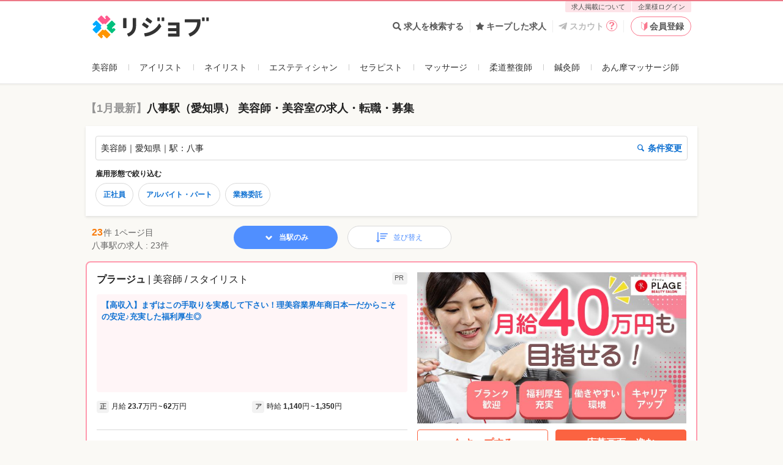

--- FILE ---
content_type: text/css
request_url: https://relax-job.com/styles/icon/index-c1e8f1a8.css
body_size: 762
content:
@font-face {
	font-family: "rejobiconfont-c1e8f1a8";
	font-display: block;
	src: url("./font/rejobiconfont-c1e8f1a8.eot?ad6945960721a0701b5189e389ba4c46?#iefix") format("embedded-opentype"),
url("./font/rejobiconfont-c1e8f1a8.woff2?ad6945960721a0701b5189e389ba4c46") format("woff2"),
url("./font/rejobiconfont-c1e8f1a8.woff?ad6945960721a0701b5189e389ba4c46") format("woff");
}

.c-icn {
	line-height: 1;
}

.c-icn:before {
	font-family: rejobiconfont-c1e8f1a8 !important;
	font-style: normal;
	font-weight: normal !important;
	vertical-align: top;
}

.c-icn-add-more:before {
	content: "\f101";
}
.c-icn-arrow-bold-down:before {
	content: "\f102";
}
.c-icn-arrow-bold-left:before {
	content: "\f103";
}
.c-icn-arrow-bold-right:before {
	content: "\f104";
}
.c-icn-arrow-bold-up:before {
	content: "\f105";
}
.c-icn-arrow-light-down:before {
	content: "\f106";
}
.c-icn-arrow-light-left:before {
	content: "\f107";
}
.c-icn-arrow-light-right:before {
	content: "\f108";
}
.c-icn-arrow-light-up:before {
	content: "\f109";
}
.c-icn-attention:before {
	content: "\f10a";
}
.c-icn-bell:before {
	content: "\f10b";
}
.c-icn-building:before {
	content: "\f10c";
}
.c-icn-calendar-check:before {
	content: "\f10d";
}
.c-icn-care-consumer:before {
	content: "\f10e";
}
.c-icn-close-view:before {
	content: "\f10f";
}
.c-icn-copy:before {
	content: "\f110";
}
.c-icn-cross-bold:before {
	content: "\f111";
}
.c-icn-cross-thin:before {
	content: "\f112";
}
.c-icn-deletion:before {
	content: "\f113";
}
.c-icn-done:before {
	content: "\f114";
}
.c-icn-download:before {
	content: "\f115";
}
.c-icn-edit:before {
	content: "\f116";
}
.c-icn-file-lines:before {
	content: "\f117";
}
.c-icn-fire:before {
	content: "\f118";
}
.c-icn-flag:before {
	content: "\f119";
}
.c-icn-gift:before {
	content: "\f11a";
}
.c-icn-human-minus:before {
	content: "\f11b";
}
.c-icn-human:before {
	content: "\f11c";
}
.c-icn-information:before {
	content: "\f11d";
}
.c-icn-job:before {
	content: "\f11e";
}
.c-icn-job2:before {
	content: "\f11f";
}
.c-icn-keep-star-outline:before {
	content: "\f120";
}
.c-icn-keep-star:before {
	content: "\f121";
}
.c-icn-keep:before {
	content: "\f122";
}
.c-icn-light:before {
	content: "\f123";
}
.c-icn-line:before {
	content: "\f124";
}
.c-icn-location:before {
	content: "\f125";
}
.c-icn-login:before {
	content: "\f126";
}
.c-icn-mark-ticket-outline:before {
	content: "\f127";
}
.c-icn-mark-ticket:before {
	content: "\f128";
}
.c-icn-menu:before {
	content: "\f129";
}
.c-icn-message:before {
	content: "\f12a";
}
.c-icn-noshibag:before {
	content: "\f12b";
}
.c-icn-pc:before {
	content: "\f12c";
}
.c-icn-phone:before {
	content: "\f12d";
}
.c-icn-picture:before {
	content: "\f12e";
}
.c-icn-premium-scout:before {
	content: "\f12f";
}
.c-icn-print:before {
	content: "\f130";
}
.c-icn-reach-entry-form:before {
	content: "\f131";
}
.c-icn-registration:before {
	content: "\f132";
}
.c-icn-save:before {
	content: "\f133";
}
.c-icn-scout:before {
	content: "\f134";
}
.c-icn-search:before {
	content: "\f135";
}
.c-icn-setting:before {
	content: "\f136";
}
.c-icn-shop:before {
	content: "\f137";
}
.c-icn-sliders:before {
	content: "\f138";
}
.c-icn-sort:before {
	content: "\f139";
}
.c-icn-sparkle:before {
	content: "\f13a";
}
.c-icn-square-split:before {
	content: "\f13b";
}
.c-icn-target-blank:before {
	content: "\f13c";
}
.c-icn-tel:before {
	content: "\f13d";
}
.c-icn-thumbs-up:before {
	content: "\f13e";
}
.c-icn-time:before {
	content: "\f13f";
}
.c-icn-tooltip:before {
	content: "\f140";
}
.c-icn-upload:before {
	content: "\f141";
}
.c-icn-view:before {
	content: "\f142";
}
.c-icn-yen:before {
	content: "\f143";
}


--- FILE ---
content_type: image/svg+xml
request_url: https://relax-job.com/images/user_frontend/global/rejob_service_logo.svg
body_size: 14796
content:
<svg width="412" height="82" viewBox="0 0 412 82" fill="none" xmlns="http://www.w3.org/2000/svg">
<g clip-path="url(#clip0_2:292)">
<path d="M381.486 15.6972C381.486 15.2574 381.311 14.8357 381 14.5247C380.689 14.2138 380.266 14.0391 379.826 14.0391H327.49C327.273 14.0391 327.057 14.082 326.856 14.1655C326.656 14.2489 326.473 14.3712 326.32 14.5253C326.166 14.6794 326.045 14.8623 325.963 15.0634C325.88 15.2645 325.839 15.4799 325.84 15.6972V23.254C325.839 23.4713 325.88 23.6867 325.963 23.8878C326.045 24.0889 326.166 24.2718 326.32 24.4259C326.473 24.58 326.656 24.7023 326.856 24.7857C327.057 24.8692 327.273 24.9121 327.49 24.9121H369.57C369.513 30.4444 368.321 35.9064 366.069 40.9616C363.817 46.0167 360.553 50.5579 356.476 54.3055C352.129 58.2636 347.076 61.3722 341.581 63.4702L340.272 63.9124C340.067 64.0021 339.881 64.1324 339.728 64.2956C339.574 64.4588 339.455 64.6514 339.378 64.8617C339.301 65.0721 339.267 65.2959 339.279 65.5196C339.291 65.7433 339.348 65.9623 339.447 66.1634L343.745 74.0116C343.932 74.3143 344.214 74.5465 344.547 74.672C344.88 74.7975 345.246 74.8091 345.586 74.705L346.694 74.3131C353.389 71.654 359.532 67.7763 364.81 62.8773C374.874 53.5217 380.913 40.4077 381.537 25.304L381.486 15.6972Z" fill="#333333"/>
<path d="M118.754 9.53711H110.28C109.363 9.53711 108.619 10.2795 108.619 11.1952V43.8545C108.619 44.7703 109.363 45.5126 110.28 45.5126H118.754C119.671 45.5126 120.415 44.7703 120.415 43.8545V11.1952C120.415 10.2795 119.671 9.53711 118.754 9.53711Z" fill="#333333"/>
<path d="M154.182 11.1952C154.183 10.9779 154.141 10.7625 154.059 10.5614C153.977 10.3603 153.855 10.1775 153.702 10.0234C153.548 9.86925 153.366 9.74697 153.165 9.66352C152.964 9.58007 152.749 9.53711 152.531 9.53711H144.047C143.829 9.53711 143.614 9.58007 143.413 9.66352C143.212 9.74697 143.029 9.86925 142.876 10.0234C142.723 10.1775 142.601 10.3603 142.519 10.5614C142.436 10.7625 142.395 10.9779 142.396 11.1952V36.4283C142.396 54.617 131.849 61.0986 124.28 63.8219L123.566 64.1033C123.28 64.2357 123.038 64.4471 122.868 64.7124C122.699 64.9777 122.609 65.2859 122.609 65.6006C122.608 65.8368 122.659 66.0703 122.76 66.2839L126.504 73.9715C126.652 74.2127 126.859 74.4123 127.105 74.5513C127.352 74.6902 127.63 74.7639 127.913 74.7653C128.092 74.764 128.27 74.7299 128.437 74.6648L128.99 74.494L129.997 74.0719C139.689 70.0523 154.151 60.6967 154.151 36.4082L154.182 11.1952Z" fill="#333333"/>
<path d="M236.378 7.30566H230.711C229.794 7.30566 229.051 8.04801 229.051 8.96375V19.1032C229.051 20.0189 229.794 20.7613 230.711 20.7613H236.378C237.295 20.7613 238.038 20.0189 238.038 19.1032V8.96375C238.038 8.04801 237.295 7.30566 236.378 7.30566Z" fill="#333333"/>
<path d="M251.594 7.30566H245.928C245.011 7.30566 244.268 8.04801 244.268 8.96375V19.1032C244.268 20.0189 245.011 20.7613 245.928 20.7613H251.594C252.512 20.7613 253.255 20.0189 253.255 19.1032V8.96375C253.255 8.04801 252.512 7.30566 251.594 7.30566Z" fill="#333333"/>
<path d="M394.017 7.30566H388.351C387.434 7.30566 386.69 8.04801 386.69 8.96375V19.1032C386.69 20.0189 387.434 20.7613 388.351 20.7613H394.017C394.935 20.7613 395.678 20.0189 395.678 19.1032V8.96375C395.678 8.04801 394.935 7.30566 394.017 7.30566Z" fill="#333333"/>
<path d="M408.932 7.30566H403.266C402.349 7.30566 401.605 8.04801 401.605 8.96375V19.1032C401.605 20.0189 402.349 20.7613 403.266 20.7613H408.932C409.849 20.7613 410.593 20.0189 410.593 19.1032V8.96375C410.593 8.04801 409.849 7.30566 408.932 7.30566Z" fill="#333333"/>
<path d="M184.757 73.3985C184.841 73.7671 185.049 74.0961 185.345 74.3316C185.641 74.5672 186.009 74.6952 186.387 74.6948H186.82C187.736 74.6044 188.149 74.5039 188.491 74.4536C199.964 72.8494 210.935 68.7128 220.607 62.3446C229.357 56.577 236.803 49.0466 242.467 40.2367C242.467 40.2367 242.577 40.0759 242.608 40.0156C242.831 39.6965 242.957 39.3195 242.97 38.9303C242.969 38.567 242.849 38.2139 242.628 37.9254C242.628 37.8551 237.535 30.258 237.535 30.258C237.395 30.0095 237.192 29.8019 236.946 29.6558C236.701 29.5097 236.421 29.4301 236.135 29.4251C235.85 29.42 235.568 29.4896 235.317 29.6268C235.066 29.7641 234.856 29.9644 234.707 30.2078C234.325 31.0318 233.962 31.7654 233.62 32.4186C223.727 49.1803 205.691 60.3549 185.794 62.9073L184.103 63.0982C183.72 63.1729 183.375 63.3781 183.127 63.6788C182.879 63.9794 182.744 64.3568 182.744 64.7463C182.744 64.9024 182.764 65.0578 182.805 65.2085L184.757 73.3985Z" fill="#333333"/>
<path d="M307.292 26.9315C307.292 26.4935 307.118 26.0733 306.809 25.7626C306.5 25.452 306.08 25.2761 305.641 25.2734H268.403C267.962 25.2734 267.54 25.4481 267.229 25.7591C266.917 26.07 266.742 26.4918 266.742 26.9315V34.207C266.742 34.6468 266.917 35.0685 267.229 35.3795C267.54 35.6904 267.962 35.8651 268.403 35.8651H295.98V45.2911H268.403C267.962 45.2911 267.54 45.4658 267.229 45.7767C266.917 46.0877 266.742 46.5094 266.742 46.9492V54.3051C266.742 54.5223 266.785 54.7375 266.869 54.9381C266.952 55.1387 267.075 55.3208 267.229 55.474C267.383 55.6271 267.567 55.7483 267.768 55.8306C267.969 55.9128 268.185 55.9544 268.403 55.9531L295.98 56.0235V64.0627H268.403C267.962 64.0627 267.54 64.2374 267.229 64.5483C266.917 64.8593 266.742 65.281 266.742 65.7208V73.1269C266.742 73.5666 266.917 73.9884 267.229 74.2993C267.54 74.6103 267.962 74.785 268.403 74.785H305.641C305.859 74.7863 306.074 74.7446 306.275 74.6623C306.476 74.5799 306.658 74.4586 306.812 74.3053C306.965 74.152 307.087 73.9697 307.169 73.7692C307.252 73.5686 307.293 73.3537 307.292 73.1369V26.9315Z" fill="#333333"/>
<path d="M175.829 34.9209C175.6 34.7688 175.412 34.5626 175.282 34.3207C175.152 34.0788 175.084 33.8087 175.084 33.5342C175.082 33.1983 175.18 32.8694 175.366 32.5896L180.005 25.9673C180.16 25.7445 180.366 25.5624 180.606 25.4364C180.846 25.3104 181.113 25.2443 181.384 25.2437C181.745 25.2342 182.099 25.3437 182.391 25.5552L198.051 36.4785C198.241 36.6025 198.403 36.7639 198.529 36.9526C198.654 37.1414 198.74 37.3537 198.78 37.5765C198.821 37.7993 198.815 38.028 198.764 38.2487C198.713 38.4694 198.618 38.6775 198.484 38.8601L193.905 45.4322C193.749 45.659 193.54 45.8444 193.296 45.9722C193.052 46.1 192.781 46.1665 192.506 46.1658C192.146 46.176 191.793 46.0703 191.499 45.8643L175.829 34.9209Z" fill="#333333"/>
<path d="M187.766 17.8269C187.539 17.6714 187.353 17.4629 187.225 17.2195C187.097 16.976 187.031 16.7051 187.031 16.4301C187.029 16.0974 187.127 15.7718 187.313 15.4955L191.953 8.87323C192.106 8.64926 192.312 8.46619 192.552 8.34005C192.792 8.21391 193.06 8.14856 193.332 8.14972C193.69 8.14299 194.042 8.24839 194.338 8.45118L209.998 19.3845C210.229 19.5376 210.417 19.7453 210.547 19.9891C210.677 20.2329 210.745 20.5051 210.743 20.7813C210.749 21.1409 210.64 21.493 210.431 21.7862L205.852 28.3482C205.727 28.5334 205.566 28.692 205.379 28.8146C205.191 28.9373 204.982 29.0216 204.762 29.0628C204.542 29.1039 204.316 29.101 204.097 29.0542C203.878 29.0075 203.671 28.9178 203.487 28.7904L187.766 17.8269Z" fill="#333333"/>
<path d="M19.3883 66.8961C19.1874 67.0926 19.0279 67.3272 18.9189 67.586C18.81 67.8448 18.7539 68.1227 18.7539 68.4035C18.7539 68.6843 18.81 68.9622 18.9189 69.221C19.0279 69.4798 19.1874 69.7144 19.3883 69.9109L30.0767 80.5829C30.2735 80.7834 30.5084 80.9428 30.7676 81.0515C31.0269 81.1603 31.3052 81.2163 31.5864 81.2163C31.8676 81.2163 32.1459 81.1603 32.4052 81.0515C32.6644 80.9428 32.8993 80.7834 33.0961 80.5829L36.6488 77.0356C36.8497 76.8391 37.0092 76.6046 37.1182 76.3458C37.2271 76.0869 37.2832 75.809 37.2832 75.5282C37.2832 75.2475 37.2271 74.9696 37.1182 74.7107C37.0092 74.4519 36.8497 74.2174 36.6488 74.0209L35.3908 72.7748C34.9904 72.3751 34.7655 71.8328 34.7655 71.2675C34.7655 70.7021 34.9904 70.1599 35.3908 69.7601C35.7912 69.3603 36.3342 69.1358 36.9004 69.1358C37.4667 69.1358 38.0097 69.3603 38.4101 69.7601L49.1891 80.5226C49.3859 80.7231 49.6208 80.8825 49.8801 80.9912C50.1393 81.1 50.4176 81.156 50.6988 81.156C50.98 81.156 51.2584 81.1 51.5176 80.9912C51.7768 80.8825 52.0117 80.7231 52.2085 80.5226L62.8969 69.8506C63.0978 69.6541 63.2574 69.4195 63.3663 69.1607C63.4752 68.9019 63.5313 68.624 63.5313 68.3432C63.5313 68.0625 63.4752 67.7845 63.3663 67.5257C63.2574 67.2669 63.0978 67.0323 62.8969 66.8359L47.1159 51.079C46.9191 50.8785 46.6842 50.7191 46.425 50.6104C46.1658 50.5016 45.8874 50.4456 45.6062 50.4456C45.325 50.4456 45.0467 50.5016 44.7874 50.6104C44.5282 50.7191 44.2933 50.8785 44.0965 51.079L42.6573 52.516C42.4605 52.7165 42.2256 52.8759 41.9664 52.9846C41.7072 53.0934 41.4288 53.1494 41.1476 53.1494C40.8665 53.1494 40.5881 53.0934 40.3289 52.9846C40.0696 52.8759 39.8348 52.7165 39.638 52.516L38.1887 51.0689C37.9919 50.8684 37.757 50.7091 37.4978 50.6003C37.2386 50.4916 36.9602 50.4355 36.679 50.4355C36.3978 50.4355 36.1195 50.4916 35.8602 50.6003C35.601 50.7091 35.3661 50.8684 35.1694 51.0689L19.3883 66.8961Z" fill="#FF9500"/>
<path d="M62.8064 15.1131C63.0072 14.9166 63.1668 14.6821 63.2757 14.4233C63.3846 14.1645 63.4407 13.8865 63.4407 13.6058C63.4407 13.325 63.3846 13.0471 63.2757 12.7883C63.1668 12.5294 63.0072 12.2949 62.8064 12.0984L52.1179 1.42637C51.9211 1.22583 51.6862 1.0665 51.427 0.957743C51.1678 0.848982 50.8894 0.792969 50.6082 0.792969C50.327 0.792969 50.0487 0.848982 49.7895 0.957743C49.5303 1.0665 49.2953 1.22583 49.0986 1.42637L45.5458 4.96361C45.345 5.1601 45.1854 5.39462 45.0765 5.65345C44.9675 5.91228 44.9114 6.19021 44.9114 6.47096C44.9114 6.75172 44.9675 7.02966 45.0765 7.28849C45.1854 7.54732 45.345 7.78183 45.5458 7.97832L46.8039 9.23444C47.2043 9.63422 47.4292 10.1764 47.4292 10.7418C47.4292 11.3072 47.2043 11.8494 46.8039 12.2491C46.4035 12.6489 45.8604 12.8735 45.2942 12.8735C44.728 12.8735 44.1849 12.6489 43.7845 12.2491L33.0055 1.48666C32.808 1.28735 32.5729 1.12912 32.3137 1.02113C32.0546 0.913144 31.7766 0.857538 31.4958 0.857538C31.215 0.857538 30.937 0.913144 30.6779 1.02113C30.4187 1.12912 30.1836 1.28735 29.9862 1.48666L19.3883 12.0984C19.1874 12.2949 19.0279 12.5294 18.9189 12.7883C18.81 13.0471 18.7539 13.325 18.7539 13.6058C18.7539 13.8865 18.81 14.1645 18.9189 14.4233C19.0279 14.6821 19.1874 14.9166 19.3883 15.1131L35.1693 30.87C35.3661 31.0705 35.601 31.2298 35.8602 31.3386C36.1195 31.4474 36.3978 31.5034 36.679 31.5034C36.9602 31.5034 37.2386 31.4474 37.4978 31.3386C37.757 31.2298 37.9919 31.0705 38.1887 30.87L39.6279 29.433C39.8247 29.2324 40.0596 29.0731 40.3188 28.9644C40.578 28.8556 40.8564 28.7996 41.1376 28.7996C41.4188 28.7996 41.6971 28.8556 41.9564 28.9644C42.2156 29.0731 42.4504 29.2324 42.6472 29.433L44.0864 30.88C44.2832 31.0806 44.5181 31.2399 44.7774 31.3486C45.0366 31.4574 45.3149 31.5134 45.5961 31.5134C45.8773 31.5134 46.1557 31.4574 46.4149 31.3486C46.6741 31.2399 46.909 31.0806 47.1058 30.88L62.8064 15.1131Z" fill="#FF5A8E"/>
<path d="M15.1605 19.3238C14.9637 19.1233 14.7289 18.964 14.4696 18.8552C14.2104 18.7465 13.932 18.6904 13.6509 18.6904C13.3697 18.6904 13.0913 18.7465 12.8321 18.8552C12.5729 18.964 12.338 19.1233 12.1412 19.3238L1.45273 29.9959C1.25189 30.1924 1.09232 30.4269 0.983387 30.6857C0.874459 30.9446 0.818359 31.2225 0.818359 31.5032C0.818359 31.784 0.874459 32.0619 0.983387 32.3208C1.09232 32.5796 1.25189 32.8141 1.45273 33.0106L5.00549 36.5579C5.20228 36.7584 5.43715 36.9177 5.69638 37.0265C5.9556 37.1353 6.23397 37.1913 6.51516 37.1913C6.79634 37.1913 7.07471 37.1353 7.33394 37.0265C7.59317 36.9177 7.82804 36.7584 8.02483 36.5579L9.27281 35.3018C9.6732 34.902 10.2162 34.6774 10.7825 34.6774C11.3487 34.6774 11.8918 34.902 12.2922 35.3018C12.6925 35.7015 12.9175 36.2438 12.9175 36.8091C12.9175 37.3745 12.6925 37.9167 12.2922 38.3165L1.51312 49.079C1.31103 49.2748 1.15036 49.5091 1.04064 49.768C0.930922 50.0269 0.874413 50.3052 0.874413 50.5863C0.874413 50.8675 0.930922 51.1458 1.04064 51.4047C1.15036 51.6636 1.31103 51.8979 1.51312 52.0937L12.1915 62.7658C12.3883 62.9663 12.6232 63.1256 12.8824 63.2344C13.1416 63.3431 13.42 63.3992 13.7012 63.3992C13.9824 63.3992 14.2607 63.3431 14.52 63.2344C14.7792 63.1256 15.0141 62.9663 15.2109 62.7658L30.992 46.9988C31.1953 46.8038 31.3571 46.5697 31.4676 46.3107C31.5781 46.0517 31.6351 45.773 31.6351 45.4915C31.6351 45.2099 31.5781 44.9313 31.4676 44.6723C31.3571 44.4132 31.1953 44.1792 30.992 43.9841L29.5527 42.5471C29.3519 42.3506 29.1923 42.1161 29.0834 41.8573C28.9745 41.5984 28.9184 41.3205 28.9184 41.0398C28.9184 40.759 28.9745 40.4811 29.0834 40.2223C29.1923 39.9634 29.3519 39.7289 29.5527 39.5324L31.002 38.0954C31.2028 37.8989 31.3624 37.6644 31.4713 37.4056C31.5803 37.1467 31.6364 36.8688 31.6364 36.588C31.6364 36.3073 31.5803 36.0294 31.4713 35.7705C31.3624 35.5117 31.2028 35.2772 31.002 35.0807L15.1605 19.3238Z" fill="#00AAFF"/>
<path d="M67.0218 62.6762C67.2172 62.8792 67.4516 63.0407 67.711 63.1511C67.9704 63.2614 68.2495 63.3183 68.5315 63.3183C68.8135 63.3183 69.0925 63.2614 69.3519 63.1511C69.6114 63.0407 69.8458 62.8792 70.0411 62.6762L80.7095 52.0041C80.9103 51.8076 81.0699 51.5731 81.1788 51.3143C81.2877 51.0554 81.3438 50.7775 81.3438 50.4967C81.3438 50.216 81.2877 49.938 81.1788 49.6792C81.0699 49.4204 80.9103 49.1859 80.7095 48.9894L77.1668 45.4521C76.97 45.2516 76.7351 45.0923 76.4759 44.9835C76.2167 44.8748 75.9383 44.8187 75.6571 44.8187C75.3759 44.8187 75.0976 44.8748 74.8383 44.9835C74.5791 45.0923 74.3442 45.2516 74.1475 45.4521L72.8894 46.6982C72.6911 46.8961 72.4558 47.0532 72.1968 47.1603C71.9377 47.2674 71.6601 47.3226 71.3797 47.3226C71.0994 47.3226 70.8217 47.2674 70.5627 47.1603C70.3037 47.0532 70.0683 46.8961 69.8701 46.6982C69.6718 46.5003 69.5145 46.2653 69.4072 46.0066C69.2999 45.748 69.2447 45.4708 69.2447 45.1908C69.2447 44.9109 69.2999 44.6337 69.4072 44.3751C69.5145 44.1165 69.6718 43.8814 69.8701 43.6835L80.7095 32.9813C80.9103 32.7848 81.0699 32.5503 81.1788 32.2915C81.2877 32.0326 81.3438 31.7547 81.3438 31.4739C81.3438 31.1932 81.2877 30.9153 81.1788 30.6564C81.0699 30.3976 80.9103 30.1631 80.7095 29.9666L70.021 19.2945C69.8242 19.094 69.5893 18.9347 69.3301 18.8259C69.0709 18.7172 68.7925 18.6611 68.5114 18.6611C68.2302 18.6611 67.9518 18.7172 67.6926 18.8259C67.4333 18.9347 67.1985 19.094 67.0017 19.2945L51.2206 35.0514C51.021 35.2486 50.8625 35.4833 50.7544 35.7421C50.6462 36.0008 50.5905 36.2784 50.5905 36.5587C50.5905 36.8391 50.6462 37.1167 50.7544 37.3754C50.8625 37.6342 51.021 37.8689 51.2206 38.0661L52.6598 39.4931C52.8607 39.6895 53.0202 39.9241 53.1291 40.1829C53.2381 40.4417 53.2942 40.7197 53.2942 41.0004C53.2942 41.2812 53.2381 41.5591 53.1291 41.8179C53.0202 42.0767 52.8607 42.3113 52.6598 42.5078L51.2105 43.9548C51.0097 44.1513 50.8501 44.3858 50.7412 44.6447C50.6323 44.9035 50.5762 45.1814 50.5762 45.4622C50.5762 45.7429 50.6323 46.0209 50.7412 46.2797C50.8501 46.5385 51.0097 46.773 51.2105 46.9695L67.0218 62.6762Z" fill="#00C07D"/>
</g>
<defs>
<clipPath id="clip0_2:292">
<rect width="411.281" height="82" fill="white"/>
</clipPath>
</defs>
</svg>


--- FILE ---
content_type: application/javascript
request_url: https://relax-job.com/assets/slim/user_frontend/shared/application-bed157238f6eafbb1e08a9f5f1d96fc0e49c94eec4a9d76d28617e31f486b411.js
body_size: 243648
content:
function CdnUrl(t){if(!t)return t;var e=t+"";return 0===e.indexOf("/images/")?e=CdnImageUrl(e):0===e.indexOf("/assets/")&&(e=CdnAssetUrl(e)),e}function CdnImageUrl(t){return t?"https://relax-job.com"+t:t}function CdnAssetUrl(t){return t?"https://relax-job.com"+t:t}!function(t,e){"object"==typeof module&&"object"==typeof module.exports?module.exports=t.document?e(t,!0):function(t){if(!t.document)throw new Error("jQuery requires a window with a document");return e(t)}:e(t)}("undefined"!=typeof window?window:this,(function(t,e){function i(t){var e=!!t&&"length"in t&&t.length,i=ht.type(t);return"function"!==i&&!ht.isWindow(t)&&("array"===i||0===e||"number"==typeof e&&e>0&&e-1 in t)}function n(t,e,i){if(ht.isFunction(e))return ht.grep(t,(function(t,n){return!!e.call(t,n,t)!==i}));if(e.nodeType)return ht.grep(t,(function(t){return t===e!==i}));if("string"==typeof e){if(jt.test(e))return ht.filter(e,t,i);e=ht.filter(e,t)}return ht.grep(t,(function(t){return ht.inArray(t,e)>-1!==i}))}function a(t,e){do{t=t[e]}while(t&&1!==t.nodeType);return t}function o(t){var e={};return ht.each(t.match(It)||[],(function(t,i){e[i]=!0})),e}function r(){nt.addEventListener?(nt.removeEventListener("DOMContentLoaded",s),t.removeEventListener("load",s)):(nt.detachEvent("onreadystatechange",s),t.detachEvent("onload",s))}function s(){(nt.addEventListener||"load"===t.event.type||"complete"===nt.readyState)&&(r(),ht.ready())}function d(t,e,i){if(void 0===i&&1===t.nodeType){var n="data-"+e.replace(Et,"-$1").toLowerCase();if("string"==typeof(i=t.getAttribute(n))){try{i="true"===i||"false"!==i&&("null"===i?null:+i+""===i?+i:Pt.test(i)?ht.parseJSON(i):i)}catch(t){}ht.data(t,e,i)}else i=void 0}return i}function l(t){var e;for(e in t)if(("data"!==e||!ht.isEmptyObject(t[e]))&&"toJSON"!==e)return!1;return!0}function c(t,e,i,n){if(At(t)){var a,o,r=ht.expando,s=t.nodeType,d=s?ht.cache:t,l=s?t[r]:t[r]&&r;if(l&&d[l]&&(n||d[l].data)||void 0!==i||"string"!=typeof e)return l||(l=s?t[r]=it.pop()||ht.guid++:r),d[l]||(d[l]=s?{}:{toJSON:ht.noop}),"object"!=typeof e&&"function"!=typeof e||(n?d[l]=ht.extend(d[l],e):d[l].data=ht.extend(d[l].data,e)),o=d[l],n||(o.data||(o.data={}),o=o.data),void 0!==i&&(o[ht.camelCase(e)]=i),"string"==typeof e?null==(a=o[e])&&(a=o[ht.camelCase(e)]):a=o,a}}function _(t,e,i){if(At(t)){var n,a,o=t.nodeType,r=o?ht.cache:t,s=o?t[ht.expando]:ht.expando;if(r[s]){if(e&&(n=i?r[s]:r[s].data)){a=(e=ht.isArray(e)?e.concat(ht.map(e,ht.camelCase)):e in n||(e=ht.camelCase(e))in n?[e]:e.split(" ")).length;for(;a--;)delete n[e[a]];if(i?!l(n):!ht.isEmptyObject(n))return}(i||(delete r[s].data,l(r[s])))&&(o?ht.cleanData([t],!0):_t.deleteExpando||r!=r.window?delete r[s]:r[s]=void 0)}}}function u(t,e,i,n){var a,o=1,r=20,s=n?function(){return n.cur()}:function(){return ht.css(t,e,"")},d=s(),l=i&&i[3]||(ht.cssNumber[e]?"":"px"),c=(ht.cssNumber[e]||"px"!==l&&+d)&&qt.exec(ht.css(t,e));if(c&&c[3]!==l){l=l||c[3],i=i||[],c=+d||1;do{c/=o=o||".5",ht.style(t,e,c+l)}while(o!==(o=s()/d)&&1!==o&&--r)}return i&&(c=+c||+d||0,a=i[1]?c+(i[1]+1)*i[2]:+i[2],n&&(n.unit=l,n.start=c,n.end=a)),a}function h(t){var e=Vt.split("|"),i=t.createDocumentFragment();if(i.createElement)for(;e.length;)i.createElement(e.pop());return i}function p(t,e){var i,n,a=0,o=void 0!==t.getElementsByTagName?t.getElementsByTagName(e||"*"):void 0!==t.querySelectorAll?t.querySelectorAll(e||"*"):void 0;if(!o)for(o=[],i=t.childNodes||t;null!=(n=i[a]);a++)!e||ht.nodeName(n,e)?o.push(n):ht.merge(o,p(n,e));return void 0===e||e&&ht.nodeName(t,e)?ht.merge([t],o):o}function f(t,e){for(var i,n=0;null!=(i=t[n]);n++)ht._data(i,"globalEval",!e||ht._data(e[n],"globalEval"))}function m(t){Ft.test(t.type)&&(t.defaultChecked=t.checked)}function g(t,e,i,n,a){for(var o,r,s,d,l,c,_,u=t.length,g=h(e),b=[],v=0;v<u;v++)if((r=t[v])||0===r)if("object"===ht.type(r))ht.merge(b,r.nodeType?[r]:r);else if(Kt.test(r)){for(d=d||g.appendChild(e.createElement("div")),l=(Yt.exec(r)||["",""])[1].toLowerCase(),_=Gt[l]||Gt._default,d.innerHTML=_[1]+ht.htmlPrefilter(r)+_[2],o=_[0];o--;)d=d.lastChild;if(!_t.leadingWhitespace&&Bt.test(r)&&b.push(e.createTextNode(Bt.exec(r)[0])),!_t.tbody)for(o=(r="table"!==l||Xt.test(r)?"<table>"!==_[1]||Xt.test(r)?0:d:d.firstChild)&&r.childNodes.length;o--;)ht.nodeName(c=r.childNodes[o],"tbody")&&!c.childNodes.length&&r.removeChild(c);for(ht.merge(b,d.childNodes),d.textContent="";d.firstChild;)d.removeChild(d.firstChild);d=g.lastChild}else b.push(e.createTextNode(r));for(d&&g.removeChild(d),_t.appendChecked||ht.grep(p(b,"input"),m),v=0;r=b[v++];)if(n&&ht.inArray(r,n)>-1)a&&a.push(r);else if(s=ht.contains(r.ownerDocument,r),d=p(g.appendChild(r),"script"),s&&f(d),i)for(o=0;r=d[o++];)Ut.test(r.type||"")&&i.push(r);return d=null,g}function b(){return!0}function v(){return!1}function y(){try{return nt.activeElement}catch(t){}}function k(t,e,i,n,a,o){var r,s;if("object"==typeof e){for(s in"string"!=typeof i&&(n=n||i,i=void 0),e)k(t,s,i,n,e[s],o);return t}if(null==n&&null==a?(a=i,n=i=void 0):null==a&&("string"==typeof i?(a=n,n=void 0):(a=n,n=i,i=void 0)),!1===a)a=v;else if(!a)return t;return 1===o&&(r=a,a=function(t){return ht().off(t),r.apply(this,arguments)},a.guid=r.guid||(r.guid=ht.guid++)),t.each((function(){ht.event.add(this,e,a,n,i)}))}function w(t,e){return ht.nodeName(t,"table")&&ht.nodeName(11!==e.nodeType?e:e.firstChild,"tr")?t.getElementsByTagName("tbody")[0]||t.appendChild(t.ownerDocument.createElement("tbody")):t}function j(t){return t.type=(null!==ht.find.attr(t,"type"))+"/"+t.type,t}function x(t){var e=se.exec(t.type);return e?t.type=e[1]:t.removeAttribute("type"),t}function C(t,e){if(1===e.nodeType&&ht.hasData(t)){var i,n,a,o=ht._data(t),r=ht._data(e,o),s=o.events;if(s)for(i in delete r.handle,r.events={},s)for(n=0,a=s[i].length;n<a;n++)ht.event.add(e,i,s[i][n]);r.data&&(r.data=ht.extend({},r.data))}}function D(t,e){var i,n,a;if(1===e.nodeType){if(i=e.nodeName.toLowerCase(),!_t.noCloneEvent&&e[ht.expando]){for(n in(a=ht._data(e)).events)ht.removeEvent(e,n,a.handle);e.removeAttribute(ht.expando)}"script"===i&&e.text!==t.text?(j(e).text=t.text,x(e)):"object"===i?(e.parentNode&&(e.outerHTML=t.outerHTML),_t.html5Clone&&t.innerHTML&&!ht.trim(e.innerHTML)&&(e.innerHTML=t.innerHTML)):"input"===i&&Ft.test(t.type)?(e.defaultChecked=e.checked=t.checked,e.value!==t.value&&(e.value=t.value)):"option"===i?e.defaultSelected=e.selected=t.defaultSelected:"input"!==i&&"textarea"!==i||(e.defaultValue=t.defaultValue)}}function T(t,e,i,n){e=ot.apply([],e);var a,o,r,s,d,l,c=0,_=t.length,u=_-1,h=e[0],f=ht.isFunction(h);if(f||_>1&&"string"==typeof h&&!_t.checkClone&&re.test(h))return t.each((function(a){var o=t.eq(a);f&&(e[0]=h.call(this,a,o.html())),T(o,e,i,n)}));if(_&&(a=(l=g(e,t[0].ownerDocument,!1,t,n)).firstChild,1===l.childNodes.length&&(l=a),a||n)){for(r=(s=ht.map(p(l,"script"),j)).length;c<_;c++)o=l,c!==u&&(o=ht.clone(o,!0,!0),r&&ht.merge(s,p(o,"script"))),i.call(t[c],o,c);if(r)for(d=s[s.length-1].ownerDocument,ht.map(s,x),c=0;c<r;c++)o=s[c],Ut.test(o.type||"")&&!ht._data(o,"globalEval")&&ht.contains(d,o)&&(o.src?ht._evalUrl&&ht._evalUrl(o.src):ht.globalEval((o.text||o.textContent||o.innerHTML||"").replace(de,"")));l=a=null}return t}function S(t,e,i){for(var n,a=e?ht.filter(e,t):t,o=0;null!=(n=a[o]);o++)i||1!==n.nodeType||ht.cleanData(p(n)),n.parentNode&&(i&&ht.contains(n.ownerDocument,n)&&f(p(n,"script")),n.parentNode.removeChild(n));return t}function M(t,e){var i=ht(e.createElement(t)).appendTo(e.body),n=ht.css(i[0],"display");return i.detach(),n}function I(t){var e=nt,i=_e[t];return i||("none"!==(i=M(t,e))&&i||((e=((ce=(ce||ht("<iframe frameborder='0' width='0' height='0'/>")).appendTo(e.documentElement))[0].contentWindow||ce[0].contentDocument).document).write(),e.close(),i=M(t,e),ce.detach()),_e[t]=i),i}function O(t,e){return{get:function(){if(!t())return(this.get=e).apply(this,arguments);delete this.get}}}function A(t){if(t in De)return t;for(var e=t.charAt(0).toUpperCase()+t.slice(1),i=Ce.length;i--;)if((t=Ce[i]+e)in De)return t}function P(t,e){for(var i,n,a,o=[],r=0,s=t.length;r<s;r++)(n=t[r]).style&&(o[r]=ht._data(n,"olddisplay"),i=n.style.display,e?(o[r]||"none"!==i||(n.style.display=""),""===n.style.display&&Rt(n)&&(o[r]=ht._data(n,"olddisplay",I(n.nodeName)))):(a=Rt(n),(i&&"none"!==i||!a)&&ht._data(n,"olddisplay",a?i:ht.css(n,"display"))));for(r=0;r<s;r++)(n=t[r]).style&&(e&&"none"!==n.style.display&&""!==n.style.display||(n.style.display=e?o[r]||"":"none"));return t}function E(t,e,i){var n=we.exec(e);return n?Math.max(0,n[1]-(i||0))+(n[2]||"px"):e}function N(t,e,i,n,a){for(var o=i===(n?"border":"content")?4:"width"===e?1:0,r=0;o<4;o+=2)"margin"===i&&(r+=ht.css(t,i+Lt[o],!0,a)),n?("content"===i&&(r-=ht.css(t,"padding"+Lt[o],!0,a)),"margin"!==i&&(r-=ht.css(t,"border"+Lt[o]+"Width",!0,a))):(r+=ht.css(t,"padding"+Lt[o],!0,a),"padding"!==i&&(r+=ht.css(t,"border"+Lt[o]+"Width",!0,a)));return r}function $(t,e,i){var n=!0,a="width"===e?t.offsetWidth:t.offsetHeight,o=me(t),r=_t.boxSizing&&"border-box"===ht.css(t,"boxSizing",!1,o);if(a<=0||null==a){if(((a=ge(t,e,o))<0||null==a)&&(a=t.style[e]),he.test(a))return a;n=r&&(_t.boxSizingReliable()||a===t.style[e]),a=parseFloat(a)||0}return a+N(t,e,i||(r?"border":"content"),n,o)+"px"}function H(t,e,i,n,a){return new H.prototype.init(t,e,i,n,a)}function z(){return t.setTimeout((function(){Te=void 0})),Te=ht.now()}function q(t,e){var i,n={height:t},a=0;for(e=e?1:0;a<4;a+=2-e)n["margin"+(i=Lt[a])]=n["padding"+i]=t;return e&&(n.opacity=n.width=t),n}function L(t,e,i){for(var n,a=(F.tweeners[e]||[]).concat(F.tweeners["*"]),o=0,r=a.length;o<r;o++)if(n=a[o].call(i,e,t))return n}function R(t,e,i){var n,a,o,r,s,d,l,c=this,_={},u=t.style,h=t.nodeType&&Rt(t),p=ht._data(t,"fxshow");for(n in i.queue||(null==(s=ht._queueHooks(t,"fx")).unqueued&&(s.unqueued=0,d=s.empty.fire,s.empty.fire=function(){s.unqueued||d()}),s.unqueued++,c.always((function(){c.always((function(){s.unqueued--,ht.queue(t,"fx").length||s.empty.fire()}))}))),1===t.nodeType&&("height"in e||"width"in e)&&(i.overflow=[u.overflow,u.overflowX,u.overflowY],"inline"===("none"===(l=ht.css(t,"display"))?ht._data(t,"olddisplay")||I(t.nodeName):l)&&"none"===ht.css(t,"float")&&(_t.inlineBlockNeedsLayout&&"inline"!==I(t.nodeName)?u.zoom=1:u.display="inline-block")),i.overflow&&(u.overflow="hidden",_t.shrinkWrapBlocks()||c.always((function(){u.overflow=i.overflow[0],u.overflowX=i.overflow[1],u.overflowY=i.overflow[2]}))),e)if(a=e[n],Me.exec(a)){if(delete e[n],o=o||"toggle"===a,a===(h?"hide":"show")){if("show"!==a||!p||void 0===p[n])continue;h=!0}_[n]=p&&p[n]||ht.style(t,n)}else l=void 0;if(ht.isEmptyObject(_))"inline"===("none"===l?I(t.nodeName):l)&&(u.display=l);else for(n in p?"hidden"in p&&(h=p.hidden):p=ht._data(t,"fxshow",{}),o&&(p.hidden=!h),h?ht(t).show():c.done((function(){ht(t).hide()})),c.done((function(){var e;for(e in ht._removeData(t,"fxshow"),_)ht.style(t,e,_[e])})),_)r=L(h?p[n]:0,n,c),n in p||(p[n]=r.start,h&&(r.end=r.start,r.start="width"===n||"height"===n?1:0))}function W(t,e){var i,n,a,o,r;for(i in t)if(a=e[n=ht.camelCase(i)],o=t[i],ht.isArray(o)&&(a=o[1],o=t[i]=o[0]),i!==n&&(t[n]=o,delete t[i]),(r=ht.cssHooks[n])&&"expand"in r)for(i in o=r.expand(o),delete t[n],o)i in t||(t[i]=o[i],e[i]=a);else e[n]=a}function F(t,e,i){var n,a,o=0,r=F.prefilters.length,s=ht.Deferred().always((function(){delete d.elem})),d=function(){if(a)return!1;for(var e=Te||z(),i=Math.max(0,l.startTime+l.duration-e),n=1-(i/l.duration||0),o=0,r=l.tweens.length;o<r;o++)l.tweens[o].run(n);return s.notifyWith(t,[l,n,i]),n<1&&r?i:(s.resolveWith(t,[l]),!1)},l=s.promise({elem:t,props:ht.extend({},e),opts:ht.extend(!0,{specialEasing:{},easing:ht.easing._default},i),originalProperties:e,originalOptions:i,startTime:Te||z(),duration:i.duration,tweens:[],createTween:function(e,i){var n=ht.Tween(t,l.opts,e,i,l.opts.specialEasing[e]||l.opts.easing);return l.tweens.push(n),n},stop:function(e){var i=0,n=e?l.tweens.length:0;if(a)return this;for(a=!0;i<n;i++)l.tweens[i].run(1);return e?(s.notifyWith(t,[l,1,0]),s.resolveWith(t,[l,e])):s.rejectWith(t,[l,e]),this}}),c=l.props;for(W(c,l.opts.specialEasing);o<r;o++)if(n=F.prefilters[o].call(l,t,c,l.opts))return ht.isFunction(n.stop)&&(ht._queueHooks(l.elem,l.opts.queue).stop=ht.proxy(n.stop,n)),n;return ht.map(c,L,l),ht.isFunction(l.opts.start)&&l.opts.start.call(t,l),ht.fx.timer(ht.extend(d,{elem:t,anim:l,queue:l.opts.queue})),l.progress(l.opts.progress).done(l.opts.done,l.opts.complete).fail(l.opts.fail).always(l.opts.always)}function Y(t){return ht.attr(t,"class")||""}function U(t){return function(e,i){"string"!=typeof e&&(i=e,e="*");var n,a=0,o=e.toLowerCase().match(It)||[];if(ht.isFunction(i))for(;n=o[a++];)"+"===n.charAt(0)?(n=n.slice(1)||"*",(t[n]=t[n]||[]).unshift(i)):(t[n]=t[n]||[]).push(i)}}function B(t,e,i,n){function a(s){var d;return o[s]=!0,ht.each(t[s]||[],(function(t,s){var l=s(e,i,n);return"string"!=typeof l||r||o[l]?r?!(d=l):void 0:(e.dataTypes.unshift(l),a(l),!1)})),d}var o={},r=t===ti;return a(e.dataTypes[0])||!o["*"]&&a("*")}function V(t,e){var i,n,a=ht.ajaxSettings.flatOptions||{};for(n in e)void 0!==e[n]&&((a[n]?t:i||(i={}))[n]=e[n]);return i&&ht.extend(!0,t,i),t}function G(t,e,i){for(var n,a,o,r,s=t.contents,d=t.dataTypes;"*"===d[0];)d.shift(),void 0===a&&(a=t.mimeType||e.getResponseHeader("Content-Type"));if(a)for(r in s)if(s[r]&&s[r].test(a)){d.unshift(r);break}if(d[0]in i)o=d[0];else{for(r in i){if(!d[0]||t.converters[r+" "+d[0]]){o=r;break}n||(n=r)}o=o||n}if(o)return o!==d[0]&&d.unshift(o),i[o]}function K(t,e,i,n){var a,o,r,s,d,l={},c=t.dataTypes.slice();if(c[1])for(r in t.converters)l[r.toLowerCase()]=t.converters[r];for(o=c.shift();o;)if(t.responseFields[o]&&(i[t.responseFields[o]]=e),!d&&n&&t.dataFilter&&(e=t.dataFilter(e,t.dataType)),d=o,o=c.shift())if("*"===o)o=d;else if("*"!==d&&d!==o){if(!(r=l[d+" "+o]||l["* "+o]))for(a in l)if((s=a.split(" "))[1]===o&&(r=l[d+" "+s[0]]||l["* "+s[0]])){!0===r?r=l[a]:!0!==l[a]&&(o=s[0],c.unshift(s[1]));break}if(!0!==r)if(r&&t.throws)e=r(e);else try{e=r(e)}catch(t){return{state:"parsererror",error:r?t:"No conversion from "+d+" to "+o}}}return{state:"success",data:e}}function X(t){return t.style&&t.style.display||ht.css(t,"display")}function J(t){if(!ht.contains(t.ownerDocument||nt,t))return!0;for(;t&&1===t.nodeType;){if("none"===X(t)||"hidden"===t.type)return!0;t=t.parentNode}return!1}function Z(t,e,i,n){var a;if(ht.isArray(e))ht.each(e,(function(e,a){i||oi.test(t)?n(t,a):Z(t+"["+("object"==typeof a&&null!=a?e:"")+"]",a,i,n)}));else if(i||"object"!==ht.type(e))n(t,e);else for(a in e)Z(t+"["+a+"]",e[a],i,n)}function Q(){try{return new t.XMLHttpRequest}catch(t){}}function tt(){try{return new t.ActiveXObject("Microsoft.XMLHTTP")}catch(t){}}function et(t){return ht.isWindow(t)?t:9===t.nodeType&&(t.defaultView||t.parentWindow)}var it=[],nt=t.document,at=it.slice,ot=it.concat,rt=it.push,st=it.indexOf,dt={},lt=dt.toString,ct=dt.hasOwnProperty,_t={},ut="1.12.4",ht=function(t,e){return new ht.fn.init(t,e)},pt=/^[\s\uFEFF\xA0]+|[\s\uFEFF\xA0]+$/g,ft=/^-ms-/,mt=/-([\da-z])/gi,gt=function(t,e){return e.toUpperCase()};ht.fn=ht.prototype={jquery:ut,constructor:ht,selector:"",length:0,toArray:function(){return at.call(this)},get:function(t){return null!=t?t<0?this[t+this.length]:this[t]:at.call(this)},pushStack:function(t){var e=ht.merge(this.constructor(),t);return e.prevObject=this,e.context=this.context,e},each:function(t){return ht.each(this,t)},map:function(t){return this.pushStack(ht.map(this,(function(e,i){return t.call(e,i,e)})))},slice:function(){return this.pushStack(at.apply(this,arguments))},first:function(){return this.eq(0)},last:function(){return this.eq(-1)},eq:function(t){var e=this.length,i=+t+(t<0?e:0);return this.pushStack(i>=0&&i<e?[this[i]]:[])},end:function(){return this.prevObject||this.constructor()},push:rt,sort:it.sort,splice:it.splice},ht.extend=ht.fn.extend=function(){var t,e,i,n,a,o,r=arguments[0]||{},s=1,d=arguments.length,l=!1;for("boolean"==typeof r&&(l=r,r=arguments[s]||{},s++),"object"==typeof r||ht.isFunction(r)||(r={}),s===d&&(r=this,s--);s<d;s++)if(null!=(a=arguments[s]))for(n in a)t=r[n],r!==(i=a[n])&&(l&&i&&(ht.isPlainObject(i)||(e=ht.isArray(i)))?(e?(e=!1,o=t&&ht.isArray(t)?t:[]):o=t&&ht.isPlainObject(t)?t:{},r[n]=ht.extend(l,o,i)):void 0!==i&&(r[n]=i));return r},ht.extend({expando:"jQuery"+(ut+Math.random()).replace(/\D/g,""),isReady:!0,error:function(t){throw new Error(t)},noop:function(){},isFunction:function(t){return"function"===ht.type(t)},isArray:Array.isArray||function(t){return"array"===ht.type(t)},isWindow:function(t){return null!=t&&t==t.window},isNumeric:function(t){var e=t&&t.toString();return!ht.isArray(t)&&e-parseFloat(e)+1>=0},isEmptyObject:function(t){var e;for(e in t)return!1;return!0},isPlainObject:function(t){var e;if(!t||"object"!==ht.type(t)||t.nodeType||ht.isWindow(t))return!1;try{if(t.constructor&&!ct.call(t,"constructor")&&!ct.call(t.constructor.prototype,"isPrototypeOf"))return!1}catch(t){return!1}if(!_t.ownFirst)for(e in t)return ct.call(t,e);for(e in t);return void 0===e||ct.call(t,e)},type:function(t){return null==t?t+"":"object"==typeof t||"function"==typeof t?dt[lt.call(t)]||"object":typeof t},globalEval:function(e){e&&ht.trim(e)&&(t.execScript||function(e){t.eval.call(t,e)})(e)},camelCase:function(t){return t.replace(ft,"ms-").replace(mt,gt)},nodeName:function(t,e){return t.nodeName&&t.nodeName.toLowerCase()===e.toLowerCase()},each:function(t,e){var n,a=0;if(i(t))for(n=t.length;a<n&&!1!==e.call(t[a],a,t[a]);a++);else for(a in t)if(!1===e.call(t[a],a,t[a]))break;return t},trim:function(t){return null==t?"":(t+"").replace(pt,"")},makeArray:function(t,e){var n=e||[];return null!=t&&(i(Object(t))?ht.merge(n,"string"==typeof t?[t]:t):rt.call(n,t)),n},inArray:function(t,e,i){var n;if(e){if(st)return st.call(e,t,i);for(n=e.length,i=i?i<0?Math.max(0,n+i):i:0;i<n;i++)if(i in e&&e[i]===t)return i}return-1},merge:function(t,e){for(var i=+e.length,n=0,a=t.length;n<i;)t[a++]=e[n++];if(i!=i)for(;void 0!==e[n];)t[a++]=e[n++];return t.length=a,t},grep:function(t,e,i){for(var n=[],a=0,o=t.length,r=!i;a<o;a++)!e(t[a],a)!==r&&n.push(t[a]);return n},map:function(t,e,n){var a,o,r=0,s=[];if(i(t))for(a=t.length;r<a;r++)null!=(o=e(t[r],r,n))&&s.push(o);else for(r in t)null!=(o=e(t[r],r,n))&&s.push(o);return ot.apply([],s)},guid:1,proxy:function(t,e){var i,n,a;if("string"==typeof e&&(a=t[e],e=t,t=a),ht.isFunction(t))return i=at.call(arguments,2),n=function(){return t.apply(e||this,i.concat(at.call(arguments)))},n.guid=t.guid=t.guid||ht.guid++,n},now:function(){return+new Date},support:_t}),"function"==typeof Symbol&&(ht.fn[Symbol.iterator]=it[Symbol.iterator]),ht.each("Boolean Number String Function Array Date RegExp Object Error Symbol".split(" "),(function(t,e){dt["[object "+e+"]"]=e.toLowerCase()}));var bt=function(t){function e(t,e,i,n){var a,o,r,s,d,l,_,h,p=e&&e.ownerDocument,f=e?e.nodeType:9;if(i=i||[],"string"!=typeof t||!t||1!==f&&9!==f&&11!==f)return i;if(!n&&((e?e.ownerDocument||e:L)!==A&&O(e),e=e||A,E)){if(11!==f&&(l=gt.exec(t)))if(a=l[1]){if(9===f){if(!(r=e.getElementById(a)))return i;if(r.id===a)return i.push(r),i}else if(p&&(r=p.getElementById(a))&&z(e,r)&&r.id===a)return i.push(r),i}else{if(l[2])return Z.apply(i,e.getElementsByTagName(t)),i;if((a=l[3])&&k.getElementsByClassName&&e.getElementsByClassName)return Z.apply(i,e.getElementsByClassName(a)),i}if(k.qsa&&!U[t+" "]&&(!N||!N.test(t))){if(1!==f)p=e,h=t;else if("object"!==e.nodeName.toLowerCase()){for((s=e.getAttribute("id"))?s=s.replace(vt,"\\$&"):e.setAttribute("id",s=q),o=(_=C(t)).length,d=ut.test(s)?"#"+s:"[id='"+s+"']";o--;)_[o]=d+" "+u(_[o]);h=_.join(","),p=bt.test(t)&&c(e.parentNode)||e}if(h)try{return Z.apply(i,p.querySelectorAll(h)),i}catch(t){}finally{s===q&&e.removeAttribute("id")}}}return T(t.replace(st,"$1"),e,i,n)}function i(){function t(i,n){return e.push(i+" ")>w.cacheLength&&delete t[e.shift()],t[i+" "]=n}var e=[];return t}function n(t){return t[q]=!0,t}function a(t){var e=A.createElement("div");try{return!!t(e)}catch(t){return!1}finally{e.parentNode&&e.parentNode.removeChild(e),e=null}}function o(t,e){for(var i=t.split("|"),n=i.length;n--;)w.attrHandle[i[n]]=e}function r(t,e){var i=e&&t,n=i&&1===t.nodeType&&1===e.nodeType&&(~e.sourceIndex||V)-(~t.sourceIndex||V);if(n)return n;if(i)for(;i=i.nextSibling;)if(i===e)return-1;return t?1:-1}function s(t){return function(e){return"input"===e.nodeName.toLowerCase()&&e.type===t}}function d(t){return function(e){var i=e.nodeName.toLowerCase();return("input"===i||"button"===i)&&e.type===t}}function l(t){return n((function(e){return e=+e,n((function(i,n){for(var a,o=t([],i.length,e),r=o.length;r--;)i[a=o[r]]&&(i[a]=!(n[a]=i[a]))}))}))}function c(t){return t&&void 0!==t.getElementsByTagName&&t}function _(){}function u(t){for(var e=0,i=t.length,n="";e<i;e++)n+=t[e].value;return n}function h(t,e,i){var n=e.dir,a=i&&"parentNode"===n,o=W++;return e.first?function(e,i,o){for(;e=e[n];)if(1===e.nodeType||a)return t(e,i,o)}:function(e,i,r){var s,d,l,c=[R,o];if(r){for(;e=e[n];)if((1===e.nodeType||a)&&t(e,i,r))return!0}else for(;e=e[n];)if(1===e.nodeType||a){if((s=(d=(l=e[q]||(e[q]={}))[e.uniqueID]||(l[e.uniqueID]={}))[n])&&s[0]===R&&s[1]===o)return c[2]=s[2];if(d[n]=c,c[2]=t(e,i,r))return!0}}}function p(t){return t.length>1?function(e,i,n){for(var a=t.length;a--;)if(!t[a](e,i,n))return!1;return!0}:t[0]}function f(t,i,n){for(var a=0,o=i.length;a<o;a++)e(t,i[a],n);return n}function m(t,e,i,n,a){for(var o,r=[],s=0,d=t.length,l=null!=e;s<d;s++)(o=t[s])&&(i&&!i(o,n,a)||(r.push(o),l&&e.push(s)));return r}function g(t,e,i,a,o,r){return a&&!a[q]&&(a=g(a)),o&&!o[q]&&(o=g(o,r)),n((function(n,r,s,d){var l,c,_,u=[],h=[],p=r.length,g=n||f(e||"*",s.nodeType?[s]:s,[]),b=!t||!n&&e?g:m(g,u,t,s,d),v=i?o||(n?t:p||a)?[]:r:b;if(i&&i(b,v,s,d),a)for(l=m(v,h),a(l,[],s,d),c=l.length;c--;)(_=l[c])&&(v[h[c]]=!(b[h[c]]=_));if(n){if(o||t){if(o){for(l=[],c=v.length;c--;)(_=v[c])&&l.push(b[c]=_);o(null,v=[],l,d)}for(c=v.length;c--;)(_=v[c])&&(l=o?tt(n,_):u[c])>-1&&(n[l]=!(r[l]=_))}}else v=m(v===r?v.splice(p,v.length):v),o?o(null,r,v,d):Z.apply(r,v)}))}function b(t){for(var e,i,n,a=t.length,o=w.relative[t[0].type],r=o||w.relative[" "],s=o?1:0,d=h((function(t){return t===e}),r,!0),l=h((function(t){return tt(e,t)>-1}),r,!0),c=[function(t,i,n){var a=!o&&(n||i!==S)||((e=i).nodeType?d(t,i,n):l(t,i,n));return e=null,a}];s<a;s++)if(i=w.relative[t[s].type])c=[h(p(c),i)];else{if((i=w.filter[t[s].type].apply(null,t[s].matches))[q]){for(n=++s;n<a&&!w.relative[t[n].type];n++);return g(s>1&&p(c),s>1&&u(t.slice(0,s-1).concat({value:" "===t[s-2].type?"*":""})).replace(st,"$1"),i,s<n&&b(t.slice(s,n)),n<a&&b(t=t.slice(n)),n<a&&u(t))}c.push(i)}return p(c)}function v(t,i){var a=i.length>0,o=t.length>0,r=function(n,r,s,d,l){var c,_,u,h=0,p="0",f=n&&[],g=[],b=S,v=n||o&&w.find.TAG("*",l),y=R+=null==b?1:Math.random()||.1,k=v.length;for(l&&(S=r===A||r||l);p!==k&&null!=(c=v[p]);p++){if(o&&c){for(_=0,r||c.ownerDocument===A||(O(c),s=!E);u=t[_++];)if(u(c,r||A,s)){d.push(c);break}l&&(R=y)}a&&((c=!u&&c)&&h--,n&&f.push(c))}if(h+=p,a&&p!==h){for(_=0;u=i[_++];)u(f,g,r,s);if(n){if(h>0)for(;p--;)f[p]||g[p]||(g[p]=X.call(d));g=m(g)}Z.apply(d,g),l&&!n&&g.length>0&&h+i.length>1&&e.uniqueSort(d)}return l&&(R=y,S=b),f};return a?n(r):r}var y,k,w,j,x,C,D,T,S,M,I,O,A,P,E,N,$,H,z,q="sizzle"+1*new Date,L=t.document,R=0,W=0,F=i(),Y=i(),U=i(),B=function(t,e){return t===e&&(I=!0),0},V=1<<31,G={}.hasOwnProperty,K=[],X=K.pop,J=K.push,Z=K.push,Q=K.slice,tt=function(t,e){for(var i=0,n=t.length;i<n;i++)if(t[i]===e)return i;return-1},et="checked|selected|async|autofocus|autoplay|controls|defer|disabled|hidden|ismap|loop|multiple|open|readonly|required|scoped",it="[\\x20\\t\\r\\n\\f]",nt="(?:\\\\.|[\\w-]|[^\\x00-\\xa0])+",at="\\["+it+"*("+nt+")(?:"+it+"*([*^$|!~]?=)"+it+"*(?:'((?:\\\\.|[^\\\\'])*)'|\"((?:\\\\.|[^\\\\\"])*)\"|("+nt+"))|)"+it+"*\\]",ot=":("+nt+")(?:\\((('((?:\\\\.|[^\\\\'])*)'|\"((?:\\\\.|[^\\\\\"])*)\")|((?:\\\\.|[^\\\\()[\\]]|"+at+")*)|.*)\\)|)",rt=new RegExp(it+"+","g"),st=new RegExp("^"+it+"+|((?:^|[^\\\\])(?:\\\\.)*)"+it+"+$","g"),dt=new RegExp("^"+it+"*,"+it+"*"),lt=new RegExp("^"+it+"*([>+~]|"+it+")"+it+"*"),ct=new RegExp("="+it+"*([^\\]'\"]*?)"+it+"*\\]","g"),_t=new RegExp(ot),ut=new RegExp("^"+nt+"$"),ht={ID:new RegExp("^#("+nt+")"),CLASS:new RegExp("^\\.("+nt+")"),TAG:new RegExp("^("+nt+"|[*])"),ATTR:new RegExp("^"+at),PSEUDO:new RegExp("^"+ot),CHILD:new RegExp("^:(only|first|last|nth|nth-last)-(child|of-type)(?:\\("+it+"*(even|odd|(([+-]|)(\\d*)n|)"+it+"*(?:([+-]|)"+it+"*(\\d+)|))"+it+"*\\)|)","i"),bool:new RegExp("^(?:"+et+")$","i"),needsContext:new RegExp("^"+it+"*[>+~]|:(even|odd|eq|gt|lt|nth|first|last)(?:\\("+it+"*((?:-\\d)?\\d*)"+it+"*\\)|)(?=[^-]|$)","i")},pt=/^(?:input|select|textarea|button)$/i,ft=/^h\d$/i,mt=/^[^{]+\{\s*\[native \w/,gt=/^(?:#([\w-]+)|(\w+)|\.([\w-]+))$/,bt=/[+~]/,vt=/'|\\/g,yt=new RegExp("\\\\([\\da-f]{1,6}"+it+"?|("+it+")|.)","ig"),kt=function(t,e,i){var n="0x"+e-65536;return n!=n||i?e:n<0?String.fromCharCode(n+65536):String.fromCharCode(n>>10|55296,1023&n|56320)},wt=function(){O()};try{Z.apply(K=Q.call(L.childNodes),L.childNodes),K[L.childNodes.length].nodeType}catch(t){Z={apply:K.length?function(t,e){J.apply(t,Q.call(e))}:function(t,e){for(var i=t.length,n=0;t[i++]=e[n++];);t.length=i-1}}}for(y in k=e.support={},x=e.isXML=function(t){var e=t&&(t.ownerDocument||t).documentElement;return!!e&&"HTML"!==e.nodeName},O=e.setDocument=function(t){var e,i,n=t?t.ownerDocument||t:L;return n!==A&&9===n.nodeType&&n.documentElement?(P=(A=n).documentElement,E=!x(A),(i=A.defaultView)&&i.top!==i&&(i.addEventListener?i.addEventListener("unload",wt,!1):i.attachEvent&&i.attachEvent("onunload",wt)),k.attributes=a((function(t){return t.className="i",!t.getAttribute("className")})),k.getElementsByTagName=a((function(t){return t.appendChild(A.createComment("")),!t.getElementsByTagName("*").length})),k.getElementsByClassName=mt.test(A.getElementsByClassName),k.getById=a((function(t){return P.appendChild(t).id=q,!A.getElementsByName||!A.getElementsByName(q).length})),k.getById?(w.find.ID=function(t,e){if(void 0!==e.getElementById&&E){var i=e.getElementById(t);return i?[i]:[]}},w.filter.ID=function(t){var e=t.replace(yt,kt);return function(t){return t.getAttribute("id")===e}}):(delete w.find.ID,w.filter.ID=function(t){var e=t.replace(yt,kt);return function(t){var i=void 0!==t.getAttributeNode&&t.getAttributeNode("id");return i&&i.value===e}}),w.find.TAG=k.getElementsByTagName?function(t,e){return void 0!==e.getElementsByTagName?e.getElementsByTagName(t):k.qsa?e.querySelectorAll(t):void 0}:function(t,e){var i,n=[],a=0,o=e.getElementsByTagName(t);if("*"===t){for(;i=o[a++];)1===i.nodeType&&n.push(i);return n}return o},w.find.CLASS=k.getElementsByClassName&&function(t,e){if(void 0!==e.getElementsByClassName&&E)return e.getElementsByClassName(t)},$=[],N=[],(k.qsa=mt.test(A.querySelectorAll))&&(a((function(t){P.appendChild(t).innerHTML="<a id='"+q+"'></a><select id='"+q+"-\r\\' msallowcapture=''><option selected=''></option></select>",t.querySelectorAll("[msallowcapture^='']").length&&N.push("[*^$]="+it+"*(?:''|\"\")"),t.querySelectorAll("[selected]").length||N.push("\\["+it+"*(?:value|"+et+")"),t.querySelectorAll("[id~="+q+"-]").length||N.push("~="),t.querySelectorAll(":checked").length||N.push(":checked"),t.querySelectorAll("a#"+q+"+*").length||N.push(".#.+[+~]")})),a((function(t){var e=A.createElement("input");e.setAttribute("type","hidden"),t.appendChild(e).setAttribute("name","D"),t.querySelectorAll("[name=d]").length&&N.push("name"+it+"*[*^$|!~]?="),t.querySelectorAll(":enabled").length||N.push(":enabled",":disabled"),t.querySelectorAll("*,:x"),N.push(",.*:")}))),(k.matchesSelector=mt.test(H=P.matches||P.webkitMatchesSelector||P.mozMatchesSelector||P.oMatchesSelector||P.msMatchesSelector))&&a((function(t){k.disconnectedMatch=H.call(t,"div"),H.call(t,"[s!='']:x"),$.push("!=",ot)})),N=N.length&&new RegExp(N.join("|")),$=$.length&&new RegExp($.join("|")),e=mt.test(P.compareDocumentPosition),z=e||mt.test(P.contains)?function(t,e){var i=9===t.nodeType?t.documentElement:t,n=e&&e.parentNode;return t===n||!(!n||1!==n.nodeType||!(i.contains?i.contains(n):t.compareDocumentPosition&&16&t.compareDocumentPosition(n)))}:function(t,e){if(e)for(;e=e.parentNode;)if(e===t)return!0;return!1},B=e?function(t,e){if(t===e)return I=!0,0;var i=!t.compareDocumentPosition-!e.compareDocumentPosition;return i||(1&(i=(t.ownerDocument||t)===(e.ownerDocument||e)?t.compareDocumentPosition(e):1)||!k.sortDetached&&e.compareDocumentPosition(t)===i?t===A||t.ownerDocument===L&&z(L,t)?-1:e===A||e.ownerDocument===L&&z(L,e)?1:M?tt(M,t)-tt(M,e):0:4&i?-1:1)}:function(t,e){if(t===e)return I=!0,0;var i,n=0,a=t.parentNode,o=e.parentNode,s=[t],d=[e];if(!a||!o)return t===A?-1:e===A?1:a?-1:o?1:M?tt(M,t)-tt(M,e):0;if(a===o)return r(t,e);for(i=t;i=i.parentNode;)s.unshift(i);for(i=e;i=i.parentNode;)d.unshift(i);for(;s[n]===d[n];)n++;return n?r(s[n],d[n]):s[n]===L?-1:d[n]===L?1:0},A):A},e.matches=function(t,i){return e(t,null,null,i)},e.matchesSelector=function(t,i){if((t.ownerDocument||t)!==A&&O(t),i=i.replace(ct,"='$1']"),k.matchesSelector&&E&&!U[i+" "]&&(!$||!$.test(i))&&(!N||!N.test(i)))try{var n=H.call(t,i);if(n||k.disconnectedMatch||t.document&&11!==t.document.nodeType)return n}catch(t){}return e(i,A,null,[t]).length>0},e.contains=function(t,e){return(t.ownerDocument||t)!==A&&O(t),z(t,e)},e.attr=function(t,e){(t.ownerDocument||t)!==A&&O(t);var i=w.attrHandle[e.toLowerCase()],n=i&&G.call(w.attrHandle,e.toLowerCase())?i(t,e,!E):void 0;return void 0!==n?n:k.attributes||!E?t.getAttribute(e):(n=t.getAttributeNode(e))&&n.specified?n.value:null},e.error=function(t){throw new Error("Syntax error, unrecognized expression: "+t)},e.uniqueSort=function(t){var e,i=[],n=0,a=0;if(I=!k.detectDuplicates,M=!k.sortStable&&t.slice(0),t.sort(B),I){for(;e=t[a++];)e===t[a]&&(n=i.push(a));for(;n--;)t.splice(i[n],1)}return M=null,t},j=e.getText=function(t){var e,i="",n=0,a=t.nodeType;if(a){if(1===a||9===a||11===a){if("string"==typeof t.textContent)return t.textContent;for(t=t.firstChild;t;t=t.nextSibling)i+=j(t)}else if(3===a||4===a)return t.nodeValue}else for(;e=t[n++];)i+=j(e);return i},w=e.selectors={cacheLength:50,createPseudo:n,match:ht,attrHandle:{},find:{},relative:{">":{dir:"parentNode",first:!0}," ":{dir:"parentNode"},"+":{dir:"previousSibling",first:!0},"~":{dir:"previousSibling"}},preFilter:{ATTR:function(t){return t[1]=t[1].replace(yt,kt),t[3]=(t[3]||t[4]||t[5]||"").replace(yt,kt),"~="===t[2]&&(t[3]=" "+t[3]+" "),t.slice(0,4)},CHILD:function(t){return t[1]=t[1].toLowerCase(),"nth"===t[1].slice(0,3)?(t[3]||e.error(t[0]),t[4]=+(t[4]?t[5]+(t[6]||1):2*("even"===t[3]||"odd"===t[3])),t[5]=+(t[7]+t[8]||"odd"===t[3])):t[3]&&e.error(t[0]),t},PSEUDO:function(t){var e,i=!t[6]&&t[2];return ht.CHILD.test(t[0])?null:(t[3]?t[2]=t[4]||t[5]||"":i&&_t.test(i)&&(e=C(i,!0))&&(e=i.indexOf(")",i.length-e)-i.length)&&(t[0]=t[0].slice(0,e),t[2]=i.slice(0,e)),t.slice(0,3))}},filter:{TAG:function(t){var e=t.replace(yt,kt).toLowerCase();return"*"===t?function(){return!0}:function(t){return t.nodeName&&t.nodeName.toLowerCase()===e}},CLASS:function(t){var e=F[t+" "];return e||(e=new RegExp("(^|"+it+")"+t+"("+it+"|$)"))&&F(t,(function(t){return e.test("string"==typeof t.className&&t.className||void 0!==t.getAttribute&&t.getAttribute("class")||"")}))},ATTR:function(t,i,n){return function(a){var o=e.attr(a,t);return null==o?"!="===i:!i||(o+="","="===i?o===n:"!="===i?o!==n:"^="===i?n&&0===o.indexOf(n):"*="===i?n&&o.indexOf(n)>-1:"$="===i?n&&o.slice(-n.length)===n:"~="===i?(" "+o.replace(rt," ")+" ").indexOf(n)>-1:"|="===i&&(o===n||o.slice(0,n.length+1)===n+"-"))}},CHILD:function(t,e,i,n,a){var o="nth"!==t.slice(0,3),r="last"!==t.slice(-4),s="of-type"===e;return 1===n&&0===a?function(t){return!!t.parentNode}:function(e,i,d){var l,c,_,u,h,p,f=o!==r?"nextSibling":"previousSibling",m=e.parentNode,g=s&&e.nodeName.toLowerCase(),b=!d&&!s,v=!1;if(m){if(o){for(;f;){for(u=e;u=u[f];)if(s?u.nodeName.toLowerCase()===g:1===u.nodeType)return!1;p=f="only"===t&&!p&&"nextSibling"}return!0}if(p=[r?m.firstChild:m.lastChild],r&&b){for(v=(h=(l=(c=(_=(u=m)[q]||(u[q]={}))[u.uniqueID]||(_[u.uniqueID]={}))[t]||[])[0]===R&&l[1])&&l[2],u=h&&m.childNodes[h];u=++h&&u&&u[f]||(v=h=0)||p.pop();)if(1===u.nodeType&&++v&&u===e){c[t]=[R,h,v];break}}else if(b&&(v=h=(l=(c=(_=(u=e)[q]||(u[q]={}))[u.uniqueID]||(_[u.uniqueID]={}))[t]||[])[0]===R&&l[1]),!1===v)for(;(u=++h&&u&&u[f]||(v=h=0)||p.pop())&&((s?u.nodeName.toLowerCase()!==g:1!==u.nodeType)||!++v||(b&&((c=(_=u[q]||(u[q]={}))[u.uniqueID]||(_[u.uniqueID]={}))[t]=[R,v]),u!==e)););return(v-=a)===n||v%n==0&&v/n>=0}}},PSEUDO:function(t,i){var a,o=w.pseudos[t]||w.setFilters[t.toLowerCase()]||e.error("unsupported pseudo: "+t)
;return o[q]?o(i):o.length>1?(a=[t,t,"",i],w.setFilters.hasOwnProperty(t.toLowerCase())?n((function(t,e){for(var n,a=o(t,i),r=a.length;r--;)t[n=tt(t,a[r])]=!(e[n]=a[r])})):function(t){return o(t,0,a)}):o}},pseudos:{not:n((function(t){var e=[],i=[],a=D(t.replace(st,"$1"));return a[q]?n((function(t,e,i,n){for(var o,r=a(t,null,n,[]),s=t.length;s--;)(o=r[s])&&(t[s]=!(e[s]=o))})):function(t,n,o){return e[0]=t,a(e,null,o,i),e[0]=null,!i.pop()}})),has:n((function(t){return function(i){return e(t,i).length>0}})),contains:n((function(t){return t=t.replace(yt,kt),function(e){return(e.textContent||e.innerText||j(e)).indexOf(t)>-1}})),lang:n((function(t){return ut.test(t||"")||e.error("unsupported lang: "+t),t=t.replace(yt,kt).toLowerCase(),function(e){var i;do{if(i=E?e.lang:e.getAttribute("xml:lang")||e.getAttribute("lang"))return(i=i.toLowerCase())===t||0===i.indexOf(t+"-")}while((e=e.parentNode)&&1===e.nodeType);return!1}})),target:function(e){var i=t.location&&t.location.hash;return i&&i.slice(1)===e.id},root:function(t){return t===P},focus:function(t){return t===A.activeElement&&(!A.hasFocus||A.hasFocus())&&!!(t.type||t.href||~t.tabIndex)},enabled:function(t){return!1===t.disabled},disabled:function(t){return!0===t.disabled},checked:function(t){var e=t.nodeName.toLowerCase();return"input"===e&&!!t.checked||"option"===e&&!!t.selected},selected:function(t){return t.parentNode&&t.parentNode.selectedIndex,!0===t.selected},empty:function(t){for(t=t.firstChild;t;t=t.nextSibling)if(t.nodeType<6)return!1;return!0},parent:function(t){return!w.pseudos.empty(t)},header:function(t){return ft.test(t.nodeName)},input:function(t){return pt.test(t.nodeName)},button:function(t){var e=t.nodeName.toLowerCase();return"input"===e&&"button"===t.type||"button"===e},text:function(t){var e;return"input"===t.nodeName.toLowerCase()&&"text"===t.type&&(null==(e=t.getAttribute("type"))||"text"===e.toLowerCase())},first:l((function(){return[0]})),last:l((function(t,e){return[e-1]})),eq:l((function(t,e,i){return[i<0?i+e:i]})),even:l((function(t,e){for(var i=0;i<e;i+=2)t.push(i);return t})),odd:l((function(t,e){for(var i=1;i<e;i+=2)t.push(i);return t})),lt:l((function(t,e,i){for(var n=i<0?i+e:i;--n>=0;)t.push(n);return t})),gt:l((function(t,e,i){for(var n=i<0?i+e:i;++n<e;)t.push(n);return t}))}},w.pseudos.nth=w.pseudos.eq,{radio:!0,checkbox:!0,file:!0,password:!0,image:!0})w.pseudos[y]=s(y);for(y in{submit:!0,reset:!0})w.pseudos[y]=d(y);return _.prototype=w.filters=w.pseudos,w.setFilters=new _,C=e.tokenize=function(t,i){var n,a,o,r,s,d,l,c=Y[t+" "];if(c)return i?0:c.slice(0);for(s=t,d=[],l=w.preFilter;s;){for(r in n&&!(a=dt.exec(s))||(a&&(s=s.slice(a[0].length)||s),d.push(o=[])),n=!1,(a=lt.exec(s))&&(n=a.shift(),o.push({value:n,type:a[0].replace(st," ")}),s=s.slice(n.length)),w.filter)!(a=ht[r].exec(s))||l[r]&&!(a=l[r](a))||(n=a.shift(),o.push({value:n,type:r,matches:a}),s=s.slice(n.length));if(!n)break}return i?s.length:s?e.error(t):Y(t,d).slice(0)},D=e.compile=function(t,e){var i,n=[],a=[],o=U[t+" "];if(!o){for(e||(e=C(t)),i=e.length;i--;)(o=b(e[i]))[q]?n.push(o):a.push(o);(o=U(t,v(a,n))).selector=t}return o},T=e.select=function(t,e,i,n){var a,o,r,s,d,l="function"==typeof t&&t,_=!n&&C(t=l.selector||t);if(i=i||[],1===_.length){if((o=_[0]=_[0].slice(0)).length>2&&"ID"===(r=o[0]).type&&k.getById&&9===e.nodeType&&E&&w.relative[o[1].type]){if(!(e=(w.find.ID(r.matches[0].replace(yt,kt),e)||[])[0]))return i;l&&(e=e.parentNode),t=t.slice(o.shift().value.length)}for(a=ht.needsContext.test(t)?0:o.length;a--&&(r=o[a],!w.relative[s=r.type]);)if((d=w.find[s])&&(n=d(r.matches[0].replace(yt,kt),bt.test(o[0].type)&&c(e.parentNode)||e))){if(o.splice(a,1),!(t=n.length&&u(o)))return Z.apply(i,n),i;break}}return(l||D(t,_))(n,e,!E,i,!e||bt.test(t)&&c(e.parentNode)||e),i},k.sortStable=q.split("").sort(B).join("")===q,k.detectDuplicates=!!I,O(),k.sortDetached=a((function(t){return 1&t.compareDocumentPosition(A.createElement("div"))})),a((function(t){return t.innerHTML="<a href='#'></a>","#"===t.firstChild.getAttribute("href")}))||o("type|href|height|width",(function(t,e,i){if(!i)return t.getAttribute(e,"type"===e.toLowerCase()?1:2)})),k.attributes&&a((function(t){return t.innerHTML="<input/>",t.firstChild.setAttribute("value",""),""===t.firstChild.getAttribute("value")}))||o("value",(function(t,e,i){if(!i&&"input"===t.nodeName.toLowerCase())return t.defaultValue})),a((function(t){return null==t.getAttribute("disabled")}))||o(et,(function(t,e,i){var n;if(!i)return!0===t[e]?e.toLowerCase():(n=t.getAttributeNode(e))&&n.specified?n.value:null})),e}(t);ht.find=bt,ht.expr=bt.selectors,ht.expr[":"]=ht.expr.pseudos,ht.uniqueSort=ht.unique=bt.uniqueSort,ht.text=bt.getText,ht.isXMLDoc=bt.isXML,ht.contains=bt.contains;var vt=function(t,e,i){for(var n=[],a=void 0!==i;(t=t[e])&&9!==t.nodeType;)if(1===t.nodeType){if(a&&ht(t).is(i))break;n.push(t)}return n},yt=function(t,e){for(var i=[];t;t=t.nextSibling)1===t.nodeType&&t!==e&&i.push(t);return i},kt=ht.expr.match.needsContext,wt=/^<([\w-]+)\s*\/?>(?:<\/\1>|)$/,jt=/^.[^:#\[\.,]*$/;ht.filter=function(t,e,i){var n=e[0];return i&&(t=":not("+t+")"),1===e.length&&1===n.nodeType?ht.find.matchesSelector(n,t)?[n]:[]:ht.find.matches(t,ht.grep(e,(function(t){return 1===t.nodeType})))},ht.fn.extend({find:function(t){var e,i=[],n=this,a=n.length;if("string"!=typeof t)return this.pushStack(ht(t).filter((function(){for(e=0;e<a;e++)if(ht.contains(n[e],this))return!0})));for(e=0;e<a;e++)ht.find(t,n[e],i);return(i=this.pushStack(a>1?ht.unique(i):i)).selector=this.selector?this.selector+" "+t:t,i},filter:function(t){return this.pushStack(n(this,t||[],!1))},not:function(t){return this.pushStack(n(this,t||[],!0))},is:function(t){return!!n(this,"string"==typeof t&&kt.test(t)?ht(t):t||[],!1).length}});var xt,Ct=/^(?:\s*(<[\w\W]+>)[^>]*|#([\w-]*))$/;(ht.fn.init=function(t,e,i){var n,a;if(!t)return this;if(i=i||xt,"string"==typeof t){if(!(n="<"===t.charAt(0)&&">"===t.charAt(t.length-1)&&t.length>=3?[null,t,null]:Ct.exec(t))||!n[1]&&e)return!e||e.jquery?(e||i).find(t):this.constructor(e).find(t);if(n[1]){if(e=e instanceof ht?e[0]:e,ht.merge(this,ht.parseHTML(n[1],e&&e.nodeType?e.ownerDocument||e:nt,!0)),wt.test(n[1])&&ht.isPlainObject(e))for(n in e)ht.isFunction(this[n])?this[n](e[n]):this.attr(n,e[n]);return this}if((a=nt.getElementById(n[2]))&&a.parentNode){if(a.id!==n[2])return xt.find(t);this.length=1,this[0]=a}return this.context=nt,this.selector=t,this}return t.nodeType?(this.context=this[0]=t,this.length=1,this):ht.isFunction(t)?void 0!==i.ready?i.ready(t):t(ht):(void 0!==t.selector&&(this.selector=t.selector,this.context=t.context),ht.makeArray(t,this))}).prototype=ht.fn,xt=ht(nt);var Dt=/^(?:parents|prev(?:Until|All))/,Tt={children:!0,contents:!0,next:!0,prev:!0};ht.fn.extend({has:function(t){var e,i=ht(t,this),n=i.length;return this.filter((function(){for(e=0;e<n;e++)if(ht.contains(this,i[e]))return!0}))},closest:function(t,e){for(var i,n=0,a=this.length,o=[],r=kt.test(t)||"string"!=typeof t?ht(t,e||this.context):0;n<a;n++)for(i=this[n];i&&i!==e;i=i.parentNode)if(i.nodeType<11&&(r?r.index(i)>-1:1===i.nodeType&&ht.find.matchesSelector(i,t))){o.push(i);break}return this.pushStack(o.length>1?ht.uniqueSort(o):o)},index:function(t){return t?"string"==typeof t?ht.inArray(this[0],ht(t)):ht.inArray(t.jquery?t[0]:t,this):this[0]&&this[0].parentNode?this.first().prevAll().length:-1},add:function(t,e){return this.pushStack(ht.uniqueSort(ht.merge(this.get(),ht(t,e))))},addBack:function(t){return this.add(null==t?this.prevObject:this.prevObject.filter(t))}}),ht.each({parent:function(t){var e=t.parentNode;return e&&11!==e.nodeType?e:null},parents:function(t){return vt(t,"parentNode")},parentsUntil:function(t,e,i){return vt(t,"parentNode",i)},next:function(t){return a(t,"nextSibling")},prev:function(t){return a(t,"previousSibling")},nextAll:function(t){return vt(t,"nextSibling")},prevAll:function(t){return vt(t,"previousSibling")},nextUntil:function(t,e,i){return vt(t,"nextSibling",i)},prevUntil:function(t,e,i){return vt(t,"previousSibling",i)},siblings:function(t){return yt((t.parentNode||{}).firstChild,t)},children:function(t){return yt(t.firstChild)},contents:function(t){return ht.nodeName(t,"iframe")?t.contentDocument||t.contentWindow.document:ht.merge([],t.childNodes)}},(function(t,e){ht.fn[t]=function(i,n){var a=ht.map(this,e,i);return"Until"!==t.slice(-5)&&(n=i),n&&"string"==typeof n&&(a=ht.filter(n,a)),this.length>1&&(Tt[t]||(a=ht.uniqueSort(a)),Dt.test(t)&&(a=a.reverse())),this.pushStack(a)}}));var St,Mt,It=/\S+/g;for(Mt in ht.Callbacks=function(t){t="string"==typeof t?o(t):ht.extend({},t);var e,i,n,a,r=[],s=[],d=-1,l=function(){for(a=t.once,n=e=!0;s.length;d=-1)for(i=s.shift();++d<r.length;)!1===r[d].apply(i[0],i[1])&&t.stopOnFalse&&(d=r.length,i=!1);t.memory||(i=!1),e=!1,a&&(r=i?[]:"")},c={add:function(){return r&&(i&&!e&&(d=r.length-1,s.push(i)),function e(i){ht.each(i,(function(i,n){ht.isFunction(n)?t.unique&&c.has(n)||r.push(n):n&&n.length&&"string"!==ht.type(n)&&e(n)}))}(arguments),i&&!e&&l()),this},remove:function(){return ht.each(arguments,(function(t,e){for(var i;(i=ht.inArray(e,r,i))>-1;)r.splice(i,1),i<=d&&d--})),this},has:function(t){return t?ht.inArray(t,r)>-1:r.length>0},empty:function(){return r&&(r=[]),this},disable:function(){return a=s=[],r=i="",this},disabled:function(){return!r},lock:function(){return a=!0,i||c.disable(),this},locked:function(){return!!a},fireWith:function(t,i){return a||(i=[t,(i=i||[]).slice?i.slice():i],s.push(i),e||l()),this},fire:function(){return c.fireWith(this,arguments),this},fired:function(){return!!n}};return c},ht.extend({Deferred:function(t){var e=[["resolve","done",ht.Callbacks("once memory"),"resolved"],["reject","fail",ht.Callbacks("once memory"),"rejected"],["notify","progress",ht.Callbacks("memory")]],i="pending",n={state:function(){return i},always:function(){return a.done(arguments).fail(arguments),this},then:function(){var t=arguments;return ht.Deferred((function(i){ht.each(e,(function(e,o){var r=ht.isFunction(t[e])&&t[e];a[o[1]]((function(){var t=r&&r.apply(this,arguments);t&&ht.isFunction(t.promise)?t.promise().progress(i.notify).done(i.resolve).fail(i.reject):i[o[0]+"With"](this===n?i.promise():this,r?[t]:arguments)}))})),t=null})).promise()},promise:function(t){return null!=t?ht.extend(t,n):n}},a={};return n.pipe=n.then,ht.each(e,(function(t,o){var r=o[2],s=o[3];n[o[1]]=r.add,s&&r.add((function(){i=s}),e[1^t][2].disable,e[2][2].lock),a[o[0]]=function(){return a[o[0]+"With"](this===a?n:this,arguments),this},a[o[0]+"With"]=r.fireWith})),n.promise(a),t&&t.call(a,a),a},when:function(t){var e,i,n,a=0,o=at.call(arguments),r=o.length,s=1!==r||t&&ht.isFunction(t.promise)?r:0,d=1===s?t:ht.Deferred(),l=function(t,i,n){return function(a){i[t]=this,n[t]=arguments.length>1?at.call(arguments):a,n===e?d.notifyWith(i,n):--s||d.resolveWith(i,n)}};if(r>1)for(e=new Array(r),i=new Array(r),n=new Array(r);a<r;a++)o[a]&&ht.isFunction(o[a].promise)?o[a].promise().progress(l(a,i,e)).done(l(a,n,o)).fail(d.reject):--s;return s||d.resolveWith(n,o),d.promise()}}),ht.fn.ready=function(t){return ht.ready.promise().done(t),this},ht.extend({isReady:!1,readyWait:1,holdReady:function(t){t?ht.readyWait++:ht.ready(!0)},ready:function(t){(!0===t?--ht.readyWait:ht.isReady)||(ht.isReady=!0,!0!==t&&--ht.readyWait>0||(St.resolveWith(nt,[ht]),ht.fn.triggerHandler&&(ht(nt).triggerHandler("ready"),ht(nt).off("ready"))))}}),ht.ready.promise=function(e){if(!St)if(St=ht.Deferred(),"complete"===nt.readyState||"loading"!==nt.readyState&&!nt.documentElement.doScroll)t.setTimeout(ht.ready);else if(nt.addEventListener)nt.addEventListener("DOMContentLoaded",s),t.addEventListener("load",s);else{nt.attachEvent("onreadystatechange",s),t.attachEvent("onload",s);var i=!1;try{i=null==t.frameElement&&nt.documentElement}catch(t){}i&&i.doScroll&&function e(){if(!ht.isReady){try{i.doScroll("left")}catch(i){return t.setTimeout(e,50)}r(),ht.ready()}}()}return St.promise(e)},ht.ready.promise(),ht(_t))break;_t.ownFirst="0"===Mt,_t.inlineBlockNeedsLayout=!1,ht((function(){var t,e,i,n;(i=nt.getElementsByTagName("body")[0])&&i.style&&(e=nt.createElement("div"),(n=nt.createElement("div")).style.cssText="position:absolute;border:0;width:0;height:0;top:0;left:-9999px",i.appendChild(n).appendChild(e),void 0!==e.style.zoom&&(e.style.cssText="display:inline;margin:0;border:0;padding:1px;width:1px;zoom:1",_t.inlineBlockNeedsLayout=t=3===e.offsetWidth,t&&(i.style.zoom=1)),i.removeChild(n))})),function(){var t=nt.createElement("div");_t.deleteExpando=!0;try{delete t.test}catch(t){_t.deleteExpando=!1}t=null}();var Ot,At=function(t){var e=ht.noData[(t.nodeName+" ").toLowerCase()],i=+t.nodeType||1;return(1===i||9===i)&&(!e||!0!==e&&t.getAttribute("classid")===e)},Pt=/^(?:\{[\w\W]*\}|\[[\w\W]*\])$/,Et=/([A-Z])/g;ht.extend({cache:{},noData:{"applet ":!0,"embed ":!0,"object ":"clsid:D27CDB6E-AE6D-11cf-96B8-444553540000"},hasData:function(t){return!!(t=t.nodeType?ht.cache[t[ht.expando]]:t[ht.expando])&&!l(t)},data:function(t,e,i){return c(t,e,i)},removeData:function(t,e){return _(t,e)},_data:function(t,e,i){return c(t,e,i,!0)},_removeData:function(t,e){return _(t,e,!0)}}),ht.fn.extend({data:function(t,e){var i,n,a,o=this[0],r=o&&o.attributes;if(void 0===t){if(this.length&&(a=ht.data(o),1===o.nodeType&&!ht._data(o,"parsedAttrs"))){for(i=r.length;i--;)r[i]&&0===(n=r[i].name).indexOf("data-")&&d(o,n=ht.camelCase(n.slice(5)),a[n]);ht._data(o,"parsedAttrs",!0)}return a}return"object"==typeof t?this.each((function(){ht.data(this,t)})):arguments.length>1?this.each((function(){ht.data(this,t,e)})):o?d(o,t,ht.data(o,t)):void 0},removeData:function(t){return this.each((function(){ht.removeData(this,t)}))}}),ht.extend({queue:function(t,e,i){var n;if(t)return e=(e||"fx")+"queue",n=ht._data(t,e),i&&(!n||ht.isArray(i)?n=ht._data(t,e,ht.makeArray(i)):n.push(i)),n||[]},dequeue:function(t,e){e=e||"fx";var i=ht.queue(t,e),n=i.length,a=i.shift(),o=ht._queueHooks(t,e),r=function(){ht.dequeue(t,e)};"inprogress"===a&&(a=i.shift(),n--),a&&("fx"===e&&i.unshift("inprogress"),delete o.stop,a.call(t,r,o)),!n&&o&&o.empty.fire()},_queueHooks:function(t,e){var i=e+"queueHooks";return ht._data(t,i)||ht._data(t,i,{empty:ht.Callbacks("once memory").add((function(){ht._removeData(t,e+"queue"),ht._removeData(t,i)}))})}}),ht.fn.extend({queue:function(t,e){var i=2;return"string"!=typeof t&&(e=t,t="fx",i--),arguments.length<i?ht.queue(this[0],t):void 0===e?this:this.each((function(){var i=ht.queue(this,t,e);ht._queueHooks(this,t),"fx"===t&&"inprogress"!==i[0]&&ht.dequeue(this,t)}))},dequeue:function(t){return this.each((function(){ht.dequeue(this,t)}))},clearQueue:function(t){return this.queue(t||"fx",[])},promise:function(t,e){var i,n=1,a=ht.Deferred(),o=this,r=this.length,s=function(){--n||a.resolveWith(o,[o])};for("string"!=typeof t&&(e=t,t=void 0),t=t||"fx";r--;)(i=ht._data(o[r],t+"queueHooks"))&&i.empty&&(n++,i.empty.add(s));return s(),a.promise(e)}}),_t.shrinkWrapBlocks=function(){return null!=Ot?Ot:(Ot=!1,(e=nt.getElementsByTagName("body")[0])&&e.style?(t=nt.createElement("div"),(i=nt.createElement("div")).style.cssText="position:absolute;border:0;width:0;height:0;top:0;left:-9999px",e.appendChild(i).appendChild(t),void 0!==t.style.zoom&&(t.style.cssText="-webkit-box-sizing:content-box;-moz-box-sizing:content-box;box-sizing:content-box;display:block;margin:0;border:0;padding:1px;width:1px;zoom:1",t.appendChild(nt.createElement("div")).style.width="5px",Ot=3!==t.offsetWidth),e.removeChild(i),Ot):void 0);var t,e,i};var Nt,$t,Ht,zt=/[+-]?(?:\d*\.|)\d+(?:[eE][+-]?\d+|)/.source,qt=new RegExp("^(?:([+-])=|)("+zt+")([a-z%]*)$","i"),Lt=["Top","Right","Bottom","Left"],Rt=function(t,e){return t=e||t,"none"===ht.css(t,"display")||!ht.contains(t.ownerDocument,t)},Wt=function(t,e,i,n,a,o,r){var s=0,d=t.length,l=null==i;if("object"===ht.type(i))for(s in a=!0,i)Wt(t,e,s,i[s],!0,o,r);else if(void 0!==n&&(a=!0,ht.isFunction(n)||(r=!0),l&&(r?(e.call(t,n),e=null):(l=e,e=function(t,e,i){return l.call(ht(t),i)})),e))for(;s<d;s++)e(t[s],i,r?n:n.call(t[s],s,e(t[s],i)));return a?t:l?e.call(t):d?e(t[0],i):o},Ft=/^(?:checkbox|radio)$/i,Yt=/<([\w:-]+)/,Ut=/^$|\/(?:java|ecma)script/i,Bt=/^\s+/,Vt="abbr|article|aside|audio|bdi|canvas|data|datalist|details|dialog|figcaption|figure|footer|header|hgroup|main|mark|meter|nav|output|picture|progress|section|summary|template|time|video";Nt=nt.createElement("div"),$t=nt.createDocumentFragment(),Ht=nt.createElement("input"),Nt.innerHTML="  <link/><table></table><a href='/a'>a</a><input type='checkbox'/>",_t.leadingWhitespace=3===Nt.firstChild.nodeType,_t.tbody=!Nt.getElementsByTagName("tbody").length,_t.htmlSerialize=!!Nt.getElementsByTagName("link").length,_t.html5Clone="<:nav></:nav>"!==nt.createElement("nav").cloneNode(!0).outerHTML,Ht.type="checkbox",Ht.checked=!0,$t.appendChild(Ht),_t.appendChecked=Ht.checked,Nt.innerHTML="<textarea>x</textarea>",_t.noCloneChecked=!!Nt.cloneNode(!0).lastChild.defaultValue,$t.appendChild(Nt),(Ht=nt.createElement("input")).setAttribute("type","radio"),Ht.setAttribute("checked","checked"),Ht.setAttribute("name","t"),Nt.appendChild(Ht),_t.checkClone=Nt.cloneNode(!0).cloneNode(!0).lastChild.checked,_t.noCloneEvent=!!Nt.addEventListener,Nt[ht.expando]=1,_t.attributes=!Nt.getAttribute(ht.expando);var Gt={option:[1,"<select multiple='multiple'>","</select>"],legend:[1,"<fieldset>","</fieldset>"],area:[1,"<map>","</map>"],param:[1,"<object>","</object>"],thead:[1,"<table>","</table>"],tr:[2,"<table><tbody>","</tbody></table>"],col:[2,"<table><tbody></tbody><colgroup>","</colgroup></table>"],td:[3,"<table><tbody><tr>","</tr></tbody></table>"],_default:_t.htmlSerialize?[0,"",""]:[1,"X<div>","</div>"]};Gt.optgroup=Gt.option,Gt.tbody=Gt.tfoot=Gt.colgroup=Gt.caption=Gt.thead,Gt.th=Gt.td;var Kt=/<|&#?\w+;/,Xt=/<tbody/i;!function(){var e,i,n=nt.createElement("div");for(e in{submit:!0,change:!0,focusin:!0})i="on"+e,(_t[e]=i in t)||(n.setAttribute(i,"t"),_t[e]=!1===n.attributes[i].expando);n=null}();var Jt=/^(?:input|select|textarea)$/i,Zt=/^key/,Qt=/^(?:mouse|pointer|contextmenu|drag|drop)|click/,te=/^(?:focusinfocus|focusoutblur)$/,ee=/^([^.]*)(?:\.(.+)|)/;ht.event={global:{},add:function(t,e,i,n,a){var o,r,s,d,l,c,_,u,h,p,f,m=ht._data(t);if(m){for(i.handler&&(i=(d=i).handler,a=d.selector),i.guid||(i.guid=ht.guid++),(r=m.events)||(r=m.events={}),(c=m.handle)||(c=m.handle=function(t){return void 0===ht||t&&ht.event.triggered===t.type?void 0:ht.event.dispatch.apply(c.elem,arguments)},c.elem=t),s=(e=(e||"").match(It)||[""]).length;s--;)h=f=(o=ee.exec(e[s])||[])[1],p=(o[2]||"").split(".").sort(),h&&(l=ht.event.special[h]||{},h=(a?l.delegateType:l.bindType)||h,l=ht.event.special[h]||{},_=ht.extend({type:h,origType:f,data:n,handler:i,guid:i.guid,selector:a,needsContext:a&&ht.expr.match.needsContext.test(a),namespace:p.join(".")},d),(u=r[h])||((u=r[h]=[]).delegateCount=0,l.setup&&!1!==l.setup.call(t,n,p,c)||(t.addEventListener?t.addEventListener(h,c,!1):t.attachEvent&&t.attachEvent("on"+h,c))),l.add&&(l.add.call(t,_),_.handler.guid||(_.handler.guid=i.guid)),a?u.splice(u.delegateCount++,0,_):u.push(_),ht.event.global[h]=!0);t=null}},remove:function(t,e,i,n,a){var o,r,s,d,l,c,_,u,h,p,f,m=ht.hasData(t)&&ht._data(t);if(m&&(c=m.events)){for(l=(e=(e||"").match(It)||[""]).length;l--;)if(h=f=(s=ee.exec(e[l])||[])[1],p=(s[2]||"").split(".").sort(),h){for(_=ht.event.special[h]||{},u=c[h=(n?_.delegateType:_.bindType)||h]||[],s=s[2]&&new RegExp("(^|\\.)"+p.join("\\.(?:.*\\.|)")+"(\\.|$)"),d=o=u.length;o--;)r=u[o],!a&&f!==r.origType||i&&i.guid!==r.guid||s&&!s.test(r.namespace)||n&&n!==r.selector&&("**"!==n||!r.selector)||(u.splice(o,1),r.selector&&u.delegateCount--,_.remove&&_.remove.call(t,r));d&&!u.length&&(_.teardown&&!1!==_.teardown.call(t,p,m.handle)||ht.removeEvent(t,h,m.handle),delete c[h])}else for(h in c)ht.event.remove(t,h+e[l],i,n,!0);ht.isEmptyObject(c)&&(delete m.handle,ht._removeData(t,"events"))}},trigger:function(e,i,n,a){var o,r,s,d,l,c,_,u=[n||nt],h=ct.call(e,"type")?e.type:e,p=ct.call(e,"namespace")?e.namespace.split("."):[];if(s=c=n=n||nt,3!==n.nodeType&&8!==n.nodeType&&!te.test(h+ht.event.triggered)&&(h.indexOf(".")>-1&&(p=h.split("."),h=p.shift(),p.sort()),r=h.indexOf(":")<0&&"on"+h,(e=e[ht.expando]?e:new ht.Event(h,"object"==typeof e&&e)).isTrigger=a?2:3,e.namespace=p.join("."),e.rnamespace=e.namespace?new RegExp("(^|\\.)"+p.join("\\.(?:.*\\.|)")+"(\\.|$)"):null,e.result=void 0,e.target||(e.target=n),i=null==i?[e]:ht.makeArray(i,[e]),l=ht.event.special[h]||{},a||!l.trigger||!1!==l.trigger.apply(n,i))){if(!a&&!l.noBubble&&!ht.isWindow(n)){for(d=l.delegateType||h,te.test(d+h)||(s=s.parentNode);s;s=s.parentNode)u.push(s),c=s;c===(n.ownerDocument||nt)&&u.push(c.defaultView||c.parentWindow||t)}for(_=0;(s=u[_++])&&!e.isPropagationStopped();)e.type=_>1?d:l.bindType||h,(o=(ht._data(s,"events")||{})[e.type]&&ht._data(s,"handle"))&&o.apply(s,i),(o=r&&s[r])&&o.apply&&At(s)&&(e.result=o.apply(s,i),!1===e.result&&e.preventDefault());if(e.type=h,!a&&!e.isDefaultPrevented()&&(!l._default||!1===l._default.apply(u.pop(),i))&&At(n)&&r&&n[h]&&!ht.isWindow(n)){(c=n[r])&&(n[r]=null),ht.event.triggered=h;try{n[h]()}catch(t){}ht.event.triggered=void 0,c&&(n[r]=c)}return e.result}},dispatch:function(t){t=ht.event.fix(t);var e,i,n,a,o,r=[],s=at.call(arguments),d=(ht._data(this,"events")||{})[t.type]||[],l=ht.event.special[t.type]||{};if(s[0]=t,t.delegateTarget=this,!l.preDispatch||!1!==l.preDispatch.call(this,t)){for(r=ht.event.handlers.call(this,t,d),e=0;(a=r[e++])&&!t.isPropagationStopped();)for(t.currentTarget=a.elem,i=0;(o=a.handlers[i++])&&!t.isImmediatePropagationStopped();)t.rnamespace&&!t.rnamespace.test(o.namespace)||(t.handleObj=o,t.data=o.data,void 0!==(n=((ht.event.special[o.origType]||{}).handle||o.handler).apply(a.elem,s))&&!1===(t.result=n)&&(t.preventDefault(),t.stopPropagation()));return l.postDispatch&&l.postDispatch.call(this,t),t.result}},handlers:function(t,e){var i,n,a,o,r=[],s=e.delegateCount,d=t.target;if(s&&d.nodeType&&("click"!==t.type||isNaN(t.button)||t.button<1))for(;d!=this;d=d.parentNode||this)if(1===d.nodeType&&(!0!==d.disabled||"click"!==t.type)){for(n=[],i=0;i<s;i++)void 0===n[a=(o=e[i]).selector+" "]&&(n[a]=o.needsContext?ht(a,this).index(d)>-1:ht.find(a,this,null,[d]).length),n[a]&&n.push(o);n.length&&r.push({elem:d,handlers:n})}return s<e.length&&r.push({elem:this,handlers:e.slice(s)}),r},fix:function(t){if(t[ht.expando])return t;var e,i,n,a=t.type,o=t,r=this.fixHooks[a];for(r||(this.fixHooks[a]=r=Qt.test(a)?this.mouseHooks:Zt.test(a)?this.keyHooks:{}),n=r.props?this.props.concat(r.props):this.props,t=new ht.Event(o),e=n.length;e--;)t[i=n[e]]=o[i];return t.target||(t.target=o.srcElement||nt),3===t.target.nodeType&&(t.target=t.target.parentNode),t.metaKey=!!t.metaKey,r.filter?r.filter(t,o):t},props:"altKey bubbles cancelable ctrlKey currentTarget detail eventPhase metaKey relatedTarget shiftKey target timeStamp view which".split(" "),fixHooks:{},keyHooks:{props:"char charCode key keyCode".split(" "),filter:function(t,e){return null==t.which&&(t.which=null!=e.charCode?e.charCode:e.keyCode),t}},mouseHooks:{props:"button buttons clientX clientY fromElement offsetX offsetY pageX pageY screenX screenY toElement".split(" "),filter:function(t,e){var i,n,a,o=e.button,r=e.fromElement;return null==t.pageX&&null!=e.clientX&&(a=(n=t.target.ownerDocument||nt).documentElement,i=n.body,t.pageX=e.clientX+(a&&a.scrollLeft||i&&i.scrollLeft||0)-(a&&a.clientLeft||i&&i.clientLeft||0),t.pageY=e.clientY+(a&&a.scrollTop||i&&i.scrollTop||0)-(a&&a.clientTop||i&&i.clientTop||0)),!t.relatedTarget&&r&&(t.relatedTarget=r===t.target?e.toElement:r),t.which||void 0===o||(t.which=1&o?1:2&o?3:4&o?2:0),t}},special:{load:{noBubble:!0},focus:{trigger:function(){if(this!==y()&&this.focus)try{return this.focus(),!1}catch(t){}},delegateType:"focusin"},blur:{trigger:function(){if(this===y()&&this.blur)return this.blur(),!1},delegateType:"focusout"},click:{trigger:function(){if(ht.nodeName(this,"input")&&"checkbox"===this.type&&this.click)return this.click(),!1},_default:function(t){return ht.nodeName(t.target,"a")}},beforeunload:{postDispatch:function(t){void 0!==t.result&&t.originalEvent&&(t.originalEvent.returnValue=t.result)}}},simulate:function(t,e,i){var n=ht.extend(new ht.Event,i,{type:t,isSimulated:!0});ht.event.trigger(n,null,e),n.isDefaultPrevented()&&i.preventDefault()}},ht.removeEvent=nt.removeEventListener?function(t,e,i){t.removeEventListener&&t.removeEventListener(e,i)}:function(t,e,i){var n="on"+e;t.detachEvent&&(void 0===t[n]&&(t[n]=null),t.detachEvent(n,i))},ht.Event=function(t,e){if(!(this instanceof ht.Event))return new ht.Event(t,e);t&&t.type?(this.originalEvent=t,this.type=t.type,this.isDefaultPrevented=t.defaultPrevented||void 0===t.defaultPrevented&&!1===t.returnValue?b:v):this.type=t,e&&ht.extend(this,e),this.timeStamp=t&&t.timeStamp||ht.now(),this[ht.expando]=!0},ht.Event.prototype={constructor:ht.Event,isDefaultPrevented:v,isPropagationStopped:v,isImmediatePropagationStopped:v,preventDefault:function(){var t=this.originalEvent;this.isDefaultPrevented=b,t&&(t.preventDefault?t.preventDefault():t.returnValue=!1)},stopPropagation:function(){var t=this.originalEvent;this.isPropagationStopped=b,t&&!this.isSimulated&&(t.stopPropagation&&t.stopPropagation(),t.cancelBubble=!0)},stopImmediatePropagation:function(){var t=this.originalEvent;this.isImmediatePropagationStopped=b,t&&t.stopImmediatePropagation&&t.stopImmediatePropagation(),this.stopPropagation()}},ht.each({mouseenter:"mouseover",mouseleave:"mouseout",pointerenter:"pointerover",pointerleave:"pointerout"},(function(t,e){ht.event.special[t]={delegateType:e,bindType:e,handle:function(t){var i,n=this,a=t.relatedTarget,o=t.handleObj;return a&&(a===n||ht.contains(n,a))||(t.type=o.origType,i=o.handler.apply(this,arguments),t.type=e),i}}})),_t.submit||(ht.event.special.submit={setup:function(){if(ht.nodeName(this,"form"))return!1;ht.event.add(this,"click._submit keypress._submit",(function(t){var e=t.target,i=ht.nodeName(e,"input")||ht.nodeName(e,"button")?ht.prop(e,"form"):void 0;i&&!ht._data(i,"submit")&&(ht.event.add(i,"submit._submit",(function(t){t._submitBubble=!0})),ht._data(i,"submit",!0))}))},postDispatch:function(t){t._submitBubble&&(delete t._submitBubble,this.parentNode&&!t.isTrigger&&ht.event.simulate("submit",this.parentNode,t))},teardown:function(){if(ht.nodeName(this,"form"))return!1;ht.event.remove(this,"._submit")}}),_t.change||(ht.event.special.change={setup:function(){if(Jt.test(this.nodeName))return"checkbox"!==this.type&&"radio"!==this.type||(ht.event.add(this,"propertychange._change",(function(t){"checked"===t.originalEvent.propertyName&&(this._justChanged=!0)})),ht.event.add(this,"click._change",(function(t){this._justChanged&&!t.isTrigger&&(this._justChanged=!1),ht.event.simulate("change",this,t)}))),!1;ht.event.add(this,"beforeactivate._change",(function(t){var e=t.target;Jt.test(e.nodeName)&&!ht._data(e,"change")&&(ht.event.add(e,"change._change",(function(t){!this.parentNode||t.isSimulated||t.isTrigger||ht.event.simulate("change",this.parentNode,t)})),ht._data(e,"change",!0))}))},handle:function(t){var e=t.target;if(this!==e||t.isSimulated||t.isTrigger||"radio"!==e.type&&"checkbox"!==e.type)return t.handleObj.handler.apply(this,arguments)},teardown:function(){return ht.event.remove(this,"._change"),!Jt.test(this.nodeName)}}),_t.focusin||ht.each({focus:"focusin",blur:"focusout"},(function(t,e){var i=function(t){ht.event.simulate(e,t.target,ht.event.fix(t))};ht.event.special[e]={setup:function(){var n=this.ownerDocument||this,a=ht._data(n,e);a||n.addEventListener(t,i,!0),ht._data(n,e,(a||0)+1)},teardown:function(){var n=this.ownerDocument||this,a=ht._data(n,e)-1;a?ht._data(n,e,a):(n.removeEventListener(t,i,!0),ht._removeData(n,e))}}})),ht.fn.extend({on:function(t,e,i,n){return k(this,t,e,i,n)},one:function(t,e,i,n){return k(this,t,e,i,n,1)},off:function(t,e,i){var n,a;if(t&&t.preventDefault&&t.handleObj)return n=t.handleObj,ht(t.delegateTarget).off(n.namespace?n.origType+"."+n.namespace:n.origType,n.selector,n.handler),this;if("object"==typeof t){for(a in t)this.off(a,e,t[a]);return this}return!1!==e&&"function"!=typeof e||(i=e,e=void 0),!1===i&&(i=v),this.each((function(){ht.event.remove(this,t,i,e)}))},trigger:function(t,e){return this.each((function(){ht.event.trigger(t,e,this)}))},triggerHandler:function(t,e){var i=this[0];if(i)return ht.event.trigger(t,e,i,!0)}});var ie=/ jQuery\d+="(?:null|\d+)"/g,ne=new RegExp("<(?:"+Vt+")[\\s/>]","i"),ae=/<(?!area|br|col|embed|hr|img|input|link|meta|param)(([\w:-]+)[^>]*)\/>/gi,oe=/<script|<style|<link/i,re=/checked\s*(?:[^=]|=\s*.checked.)/i,se=/^true\/(.*)/,de=/^\s*<!(?:\[CDATA\[|--)|(?:\]\]|--)>\s*$/g,le=h(nt).appendChild(nt.createElement("div"));ht.extend({htmlPrefilter:function(t){return t.replace(ae,"<$1></$2>")},clone:function(t,e,i){var n,a,o,r,s,d=ht.contains(t.ownerDocument,t);if(_t.html5Clone||ht.isXMLDoc(t)||!ne.test("<"+t.nodeName+">")?o=t.cloneNode(!0):(le.innerHTML=t.outerHTML,le.removeChild(o=le.firstChild)),!(_t.noCloneEvent&&_t.noCloneChecked||1!==t.nodeType&&11!==t.nodeType||ht.isXMLDoc(t)))for(n=p(o),s=p(t),r=0;null!=(a=s[r]);++r)n[r]&&D(a,n[r]);if(e)if(i)for(s=s||p(t),n=n||p(o),r=0;null!=(a=s[r]);r++)C(a,n[r]);else C(t,o);return(n=p(o,"script")).length>0&&f(n,!d&&p(t,"script")),n=s=a=null,o},cleanData:function(t,e){for(var i,n,a,o,r=0,s=ht.expando,d=ht.cache,l=_t.attributes,c=ht.event.special;null!=(i=t[r]);r++)if((e||At(i))&&(o=(a=i[s])&&d[a])){if(o.events)for(n in o.events)c[n]?ht.event.remove(i,n):ht.removeEvent(i,n,o.handle);d[a]&&(delete d[a],l||void 0===i.removeAttribute?i[s]=void 0:i.removeAttribute(s),it.push(a))}}}),ht.fn.extend({domManip:T,detach:function(t){return S(this,t,!0)},remove:function(t){return S(this,t)},text:function(t){return Wt(this,(function(t){return void 0===t?ht.text(this):this.empty().append((this[0]&&this[0].ownerDocument||nt).createTextNode(t))}),null,t,arguments.length)},append:function(){return T(this,arguments,(function(t){1!==this.nodeType&&11!==this.nodeType&&9!==this.nodeType||w(this,t).appendChild(t)}))},prepend:function(){return T(this,arguments,(function(t){if(1===this.nodeType||11===this.nodeType||9===this.nodeType){var e=w(this,t);e.insertBefore(t,e.firstChild)}}))},before:function(){return T(this,arguments,(function(t){this.parentNode&&this.parentNode.insertBefore(t,this)}))},after:function(){return T(this,arguments,(function(t){this.parentNode&&this.parentNode.insertBefore(t,this.nextSibling)}))},empty:function(){for(var t,e=0;null!=(t=this[e]);e++){for(1===t.nodeType&&ht.cleanData(p(t,!1));t.firstChild;)t.removeChild(t.firstChild);t.options&&ht.nodeName(t,"select")&&(t.options.length=0)}return this},clone:function(t,e){return t=null!=t&&t,e=null==e?t:e,this.map((function(){return ht.clone(this,t,e)}))},html:function(t){return Wt(this,(function(t){var e=this[0]||{},i=0,n=this.length;if(void 0===t)return 1===e.nodeType?e.innerHTML.replace(ie,""):void 0;if("string"==typeof t&&!oe.test(t)&&(_t.htmlSerialize||!ne.test(t))&&(_t.leadingWhitespace||!Bt.test(t))&&!Gt[(Yt.exec(t)||["",""])[1].toLowerCase()]){t=ht.htmlPrefilter(t);try{for(;i<n;i++)1===(e=this[i]||{}).nodeType&&(ht.cleanData(p(e,!1)),e.innerHTML=t);e=0}catch(t){}}e&&this.empty().append(t)}),null,t,arguments.length)},replaceWith:function(){var t=[];return T(this,arguments,(function(e){var i=this.parentNode;ht.inArray(this,t)<0&&(ht.cleanData(p(this)),i&&i.replaceChild(e,this))}),t)}}),ht.each({appendTo:"append",prependTo:"prepend",insertBefore:"before",insertAfter:"after",replaceAll:"replaceWith"},(function(t,e){ht.fn[t]=function(t){for(var i,n=0,a=[],o=ht(t),r=o.length-1;n<=r;n++)i=n===r?this:this.clone(!0),ht(o[n])[e](i),rt.apply(a,i.get());return this.pushStack(a)}}));var ce,_e={HTML:"block",BODY:"block"},ue=/^margin/,he=new RegExp("^("+zt+")(?!px)[a-z%]+$","i"),pe=function(t,e,i,n){var a,o,r={};for(o in e)r[o]=t.style[o],t.style[o]=e[o];for(o in a=i.apply(t,n||[]),e)t.style[o]=r[o];return a},fe=nt.documentElement;!function(){function e(){var e,c,_=nt.documentElement;_.appendChild(d),l.style.cssText="-webkit-box-sizing:border-box;box-sizing:border-box;position:relative;display:block;margin:auto;border:1px;padding:1px;top:1%;width:50%",i=a=s=!1,n=r=!0,t.getComputedStyle&&(c=t.getComputedStyle(l),i="1%"!==(c||{}).top,s="2px"===(c||{}).marginLeft,a="4px"===(c||{width:"4px"}).width,l.style.marginRight="50%",n="4px"===(c||{marginRight:"4px"}).marginRight,(e=l.appendChild(nt.createElement("div"))).style.cssText=l.style.cssText="-webkit-box-sizing:content-box;-moz-box-sizing:content-box;box-sizing:content-box;display:block;margin:0;border:0;padding:0",e.style.marginRight=e.style.width="0",l.style.width="1px",r=!parseFloat((t.getComputedStyle(e)||{}).marginRight),
l.removeChild(e)),l.style.display="none",(o=0===l.getClientRects().length)&&(l.style.display="",l.innerHTML="<table><tr><td></td><td>t</td></tr></table>",l.childNodes[0].style.borderCollapse="separate",(e=l.getElementsByTagName("td"))[0].style.cssText="margin:0;border:0;padding:0;display:none",(o=0===e[0].offsetHeight)&&(e[0].style.display="",e[1].style.display="none",o=0===e[0].offsetHeight)),_.removeChild(d)}var i,n,a,o,r,s,d=nt.createElement("div"),l=nt.createElement("div");l.style&&(l.style.cssText="float:left;opacity:.5",_t.opacity="0.5"===l.style.opacity,_t.cssFloat=!!l.style.cssFloat,l.style.backgroundClip="content-box",l.cloneNode(!0).style.backgroundClip="",_t.clearCloneStyle="content-box"===l.style.backgroundClip,(d=nt.createElement("div")).style.cssText="border:0;width:8px;height:0;top:0;left:-9999px;padding:0;margin-top:1px;position:absolute",l.innerHTML="",d.appendChild(l),_t.boxSizing=""===l.style.boxSizing||""===l.style.MozBoxSizing||""===l.style.WebkitBoxSizing,ht.extend(_t,{reliableHiddenOffsets:function(){return null==i&&e(),o},boxSizingReliable:function(){return null==i&&e(),a},pixelMarginRight:function(){return null==i&&e(),n},pixelPosition:function(){return null==i&&e(),i},reliableMarginRight:function(){return null==i&&e(),r},reliableMarginLeft:function(){return null==i&&e(),s}}))}();var me,ge,be=/^(top|right|bottom|left)$/;t.getComputedStyle?(me=function(e){var i=e.ownerDocument.defaultView;return i&&i.opener||(i=t),i.getComputedStyle(e)},ge=function(t,e,i){var n,a,o,r,s=t.style;return""!==(r=(i=i||me(t))?i.getPropertyValue(e)||i[e]:void 0)&&void 0!==r||ht.contains(t.ownerDocument,t)||(r=ht.style(t,e)),i&&!_t.pixelMarginRight()&&he.test(r)&&ue.test(e)&&(n=s.width,a=s.minWidth,o=s.maxWidth,s.minWidth=s.maxWidth=s.width=r,r=i.width,s.width=n,s.minWidth=a,s.maxWidth=o),void 0===r?r:r+""}):fe.currentStyle&&(me=function(t){return t.currentStyle},ge=function(t,e,i){var n,a,o,r,s=t.style;return null==(r=(i=i||me(t))?i[e]:void 0)&&s&&s[e]&&(r=s[e]),he.test(r)&&!be.test(e)&&(n=s.left,(o=(a=t.runtimeStyle)&&a.left)&&(a.left=t.currentStyle.left),s.left="fontSize"===e?"1em":r,r=s.pixelLeft+"px",s.left=n,o&&(a.left=o)),void 0===r?r:r+""||"auto"});var ve=/alpha\([^)]*\)/i,ye=/opacity\s*=\s*([^)]*)/i,ke=/^(none|table(?!-c[ea]).+)/,we=new RegExp("^("+zt+")(.*)$","i"),je={position:"absolute",visibility:"hidden",display:"block"},xe={letterSpacing:"0",fontWeight:"400"},Ce=["Webkit","O","Moz","ms"],De=nt.createElement("div").style;ht.extend({cssHooks:{opacity:{get:function(t,e){if(e){var i=ge(t,"opacity");return""===i?"1":i}}}},cssNumber:{animationIterationCount:!0,columnCount:!0,fillOpacity:!0,flexGrow:!0,flexShrink:!0,fontWeight:!0,lineHeight:!0,opacity:!0,order:!0,orphans:!0,widows:!0,zIndex:!0,zoom:!0},cssProps:{float:_t.cssFloat?"cssFloat":"styleFloat"},style:function(t,e,i,n){if(t&&3!==t.nodeType&&8!==t.nodeType&&t.style){var a,o,r,s=ht.camelCase(e),d=t.style;if(e=ht.cssProps[s]||(ht.cssProps[s]=A(s)||s),r=ht.cssHooks[e]||ht.cssHooks[s],void 0===i)return r&&"get"in r&&void 0!==(a=r.get(t,!1,n))?a:d[e];if(!("string"===(o=typeof i)&&(a=qt.exec(i))&&a[1]&&(i=u(t,e,a),o="number"),null==i||i!=i||("number"===o&&(i+=a&&a[3]||(ht.cssNumber[s]?"":"px")),_t.clearCloneStyle||""!==i||0!==e.indexOf("background")||(d[e]="inherit"),r&&"set"in r&&void 0===(i=r.set(t,i,n)))))try{d[e]=i}catch(t){}}},css:function(t,e,i,n){var a,o,r,s=ht.camelCase(e);return e=ht.cssProps[s]||(ht.cssProps[s]=A(s)||s),(r=ht.cssHooks[e]||ht.cssHooks[s])&&"get"in r&&(o=r.get(t,!0,i)),void 0===o&&(o=ge(t,e,n)),"normal"===o&&e in xe&&(o=xe[e]),""===i||i?(a=parseFloat(o),!0===i||isFinite(a)?a||0:o):o}}),ht.each(["height","width"],(function(t,e){ht.cssHooks[e]={get:function(t,i,n){if(i)return ke.test(ht.css(t,"display"))&&0===t.offsetWidth?pe(t,je,(function(){return $(t,e,n)})):$(t,e,n)},set:function(t,i,n){var a=n&&me(t);return E(t,i,n?N(t,e,n,_t.boxSizing&&"border-box"===ht.css(t,"boxSizing",!1,a),a):0)}}})),_t.opacity||(ht.cssHooks.opacity={get:function(t,e){return ye.test((e&&t.currentStyle?t.currentStyle.filter:t.style.filter)||"")?.01*parseFloat(RegExp.$1)+"":e?"1":""},set:function(t,e){var i=t.style,n=t.currentStyle,a=ht.isNumeric(e)?"alpha(opacity="+100*e+")":"",o=n&&n.filter||i.filter||"";i.zoom=1,(e>=1||""===e)&&""===ht.trim(o.replace(ve,""))&&i.removeAttribute&&(i.removeAttribute("filter"),""===e||n&&!n.filter)||(i.filter=ve.test(o)?o.replace(ve,a):o+" "+a)}}),ht.cssHooks.marginRight=O(_t.reliableMarginRight,(function(t,e){if(e)return pe(t,{display:"inline-block"},ge,[t,"marginRight"])})),ht.cssHooks.marginLeft=O(_t.reliableMarginLeft,(function(t,e){if(e)return(parseFloat(ge(t,"marginLeft"))||(ht.contains(t.ownerDocument,t)?t.getBoundingClientRect().left-pe(t,{marginLeft:0},(function(){return t.getBoundingClientRect().left})):0))+"px"})),ht.each({margin:"",padding:"",border:"Width"},(function(t,e){ht.cssHooks[t+e]={expand:function(i){for(var n=0,a={},o="string"==typeof i?i.split(" "):[i];n<4;n++)a[t+Lt[n]+e]=o[n]||o[n-2]||o[0];return a}},ue.test(t)||(ht.cssHooks[t+e].set=E)})),ht.fn.extend({css:function(t,e){return Wt(this,(function(t,e,i){var n,a,o={},r=0;if(ht.isArray(e)){for(n=me(t),a=e.length;r<a;r++)o[e[r]]=ht.css(t,e[r],!1,n);return o}return void 0!==i?ht.style(t,e,i):ht.css(t,e)}),t,e,arguments.length>1)},show:function(){return P(this,!0)},hide:function(){return P(this)},toggle:function(t){return"boolean"==typeof t?t?this.show():this.hide():this.each((function(){Rt(this)?ht(this).show():ht(this).hide()}))}}),ht.Tween=H,H.prototype={constructor:H,init:function(t,e,i,n,a,o){this.elem=t,this.prop=i,this.easing=a||ht.easing._default,this.options=e,this.start=this.now=this.cur(),this.end=n,this.unit=o||(ht.cssNumber[i]?"":"px")},cur:function(){var t=H.propHooks[this.prop];return t&&t.get?t.get(this):H.propHooks._default.get(this)},run:function(t){var e,i=H.propHooks[this.prop];return this.options.duration?this.pos=e=ht.easing[this.easing](t,this.options.duration*t,0,1,this.options.duration):this.pos=e=t,this.now=(this.end-this.start)*e+this.start,this.options.step&&this.options.step.call(this.elem,this.now,this),i&&i.set?i.set(this):H.propHooks._default.set(this),this}},H.prototype.init.prototype=H.prototype,H.propHooks={_default:{get:function(t){var e;return 1!==t.elem.nodeType||null!=t.elem[t.prop]&&null==t.elem.style[t.prop]?t.elem[t.prop]:(e=ht.css(t.elem,t.prop,""))&&"auto"!==e?e:0},set:function(t){ht.fx.step[t.prop]?ht.fx.step[t.prop](t):1!==t.elem.nodeType||null==t.elem.style[ht.cssProps[t.prop]]&&!ht.cssHooks[t.prop]?t.elem[t.prop]=t.now:ht.style(t.elem,t.prop,t.now+t.unit)}}},H.propHooks.scrollTop=H.propHooks.scrollLeft={set:function(t){t.elem.nodeType&&t.elem.parentNode&&(t.elem[t.prop]=t.now)}},ht.easing={linear:function(t){return t},swing:function(t){return.5-Math.cos(t*Math.PI)/2},_default:"swing"},ht.fx=H.prototype.init,ht.fx.step={};var Te,Se,Me=/^(?:toggle|show|hide)$/,Ie=/queueHooks$/;ht.Animation=ht.extend(F,{tweeners:{"*":[function(t,e){var i=this.createTween(t,e);return u(i.elem,t,qt.exec(e),i),i}]},tweener:function(t,e){ht.isFunction(t)?(e=t,t=["*"]):t=t.match(It);for(var i,n=0,a=t.length;n<a;n++)i=t[n],F.tweeners[i]=F.tweeners[i]||[],F.tweeners[i].unshift(e)},prefilters:[R],prefilter:function(t,e){e?F.prefilters.unshift(t):F.prefilters.push(t)}}),ht.speed=function(t,e,i){var n=t&&"object"==typeof t?ht.extend({},t):{complete:i||!i&&e||ht.isFunction(t)&&t,duration:t,easing:i&&e||e&&!ht.isFunction(e)&&e};return n.duration=ht.fx.off?0:"number"==typeof n.duration?n.duration:n.duration in ht.fx.speeds?ht.fx.speeds[n.duration]:ht.fx.speeds._default,null!=n.queue&&!0!==n.queue||(n.queue="fx"),n.old=n.complete,n.complete=function(){ht.isFunction(n.old)&&n.old.call(this),n.queue&&ht.dequeue(this,n.queue)},n},ht.fn.extend({fadeTo:function(t,e,i,n){return this.filter(Rt).css("opacity",0).show().end().animate({opacity:e},t,i,n)},animate:function(t,e,i,n){var a=ht.isEmptyObject(t),o=ht.speed(e,i,n),r=function(){var e=F(this,ht.extend({},t),o);(a||ht._data(this,"finish"))&&e.stop(!0)};return r.finish=r,a||!1===o.queue?this.each(r):this.queue(o.queue,r)},stop:function(t,e,i){var n=function(t){var e=t.stop;delete t.stop,e(i)};return"string"!=typeof t&&(i=e,e=t,t=void 0),e&&!1!==t&&this.queue(t||"fx",[]),this.each((function(){var e=!0,a=null!=t&&t+"queueHooks",o=ht.timers,r=ht._data(this);if(a)r[a]&&r[a].stop&&n(r[a]);else for(a in r)r[a]&&r[a].stop&&Ie.test(a)&&n(r[a]);for(a=o.length;a--;)o[a].elem!==this||null!=t&&o[a].queue!==t||(o[a].anim.stop(i),e=!1,o.splice(a,1));!e&&i||ht.dequeue(this,t)}))},finish:function(t){return!1!==t&&(t=t||"fx"),this.each((function(){var e,i=ht._data(this),n=i[t+"queue"],a=i[t+"queueHooks"],o=ht.timers,r=n?n.length:0;for(i.finish=!0,ht.queue(this,t,[]),a&&a.stop&&a.stop.call(this,!0),e=o.length;e--;)o[e].elem===this&&o[e].queue===t&&(o[e].anim.stop(!0),o.splice(e,1));for(e=0;e<r;e++)n[e]&&n[e].finish&&n[e].finish.call(this);delete i.finish}))}}),ht.each(["toggle","show","hide"],(function(t,e){var i=ht.fn[e];ht.fn[e]=function(t,n,a){return null==t||"boolean"==typeof t?i.apply(this,arguments):this.animate(q(e,!0),t,n,a)}})),ht.each({slideDown:q("show"),slideUp:q("hide"),slideToggle:q("toggle"),fadeIn:{opacity:"show"},fadeOut:{opacity:"hide"},fadeToggle:{opacity:"toggle"}},(function(t,e){ht.fn[t]=function(t,i,n){return this.animate(e,t,i,n)}})),ht.timers=[],ht.fx.tick=function(){var t,e=ht.timers,i=0;for(Te=ht.now();i<e.length;i++)(t=e[i])()||e[i]!==t||e.splice(i--,1);e.length||ht.fx.stop(),Te=void 0},ht.fx.timer=function(t){ht.timers.push(t),t()?ht.fx.start():ht.timers.pop()},ht.fx.interval=13,ht.fx.start=function(){Se||(Se=t.setInterval(ht.fx.tick,ht.fx.interval))},ht.fx.stop=function(){t.clearInterval(Se),Se=null},ht.fx.speeds={slow:600,fast:200,_default:400},ht.fn.delay=function(e,i){return e=ht.fx&&ht.fx.speeds[e]||e,i=i||"fx",this.queue(i,(function(i,n){var a=t.setTimeout(i,e);n.stop=function(){t.clearTimeout(a)}}))},function(){var t,e=nt.createElement("input"),i=nt.createElement("div"),n=nt.createElement("select"),a=n.appendChild(nt.createElement("option"));(i=nt.createElement("div")).setAttribute("className","t"),i.innerHTML="  <link/><table></table><a href='/a'>a</a><input type='checkbox'/>",t=i.getElementsByTagName("a")[0],e.setAttribute("type","checkbox"),i.appendChild(e),(t=i.getElementsByTagName("a")[0]).style.cssText="top:1px",_t.getSetAttribute="t"!==i.className,_t.style=/top/.test(t.getAttribute("style")),_t.hrefNormalized="/a"===t.getAttribute("href"),_t.checkOn=!!e.value,_t.optSelected=a.selected,_t.enctype=!!nt.createElement("form").enctype,n.disabled=!0,_t.optDisabled=!a.disabled,(e=nt.createElement("input")).setAttribute("value",""),_t.input=""===e.getAttribute("value"),e.value="t",e.setAttribute("type","radio"),_t.radioValue="t"===e.value}();var Oe=/\r/g,Ae=/[\x20\t\r\n\f]+/g;ht.fn.extend({val:function(t){var e,i,n,a=this[0];return arguments.length?(n=ht.isFunction(t),this.each((function(i){var a;1===this.nodeType&&(null==(a=n?t.call(this,i,ht(this).val()):t)?a="":"number"==typeof a?a+="":ht.isArray(a)&&(a=ht.map(a,(function(t){return null==t?"":t+""}))),(e=ht.valHooks[this.type]||ht.valHooks[this.nodeName.toLowerCase()])&&"set"in e&&void 0!==e.set(this,a,"value")||(this.value=a))}))):a?(e=ht.valHooks[a.type]||ht.valHooks[a.nodeName.toLowerCase()])&&"get"in e&&void 0!==(i=e.get(a,"value"))?i:"string"==typeof(i=a.value)?i.replace(Oe,""):null==i?"":i:void 0}}),ht.extend({valHooks:{option:{get:function(t){var e=ht.find.attr(t,"value");return null!=e?e:ht.trim(ht.text(t)).replace(Ae," ")}},select:{get:function(t){for(var e,i,n=t.options,a=t.selectedIndex,o="select-one"===t.type||a<0,r=o?null:[],s=o?a+1:n.length,d=a<0?s:o?a:0;d<s;d++)if(((i=n[d]).selected||d===a)&&(_t.optDisabled?!i.disabled:null===i.getAttribute("disabled"))&&(!i.parentNode.disabled||!ht.nodeName(i.parentNode,"optgroup"))){if(e=ht(i).val(),o)return e;r.push(e)}return r},set:function(t,e){for(var i,n,a=t.options,o=ht.makeArray(e),r=a.length;r--;)if(n=a[r],ht.inArray(ht.valHooks.option.get(n),o)>-1)try{n.selected=i=!0}catch(t){n.scrollHeight}else n.selected=!1;return i||(t.selectedIndex=-1),a}}}}),ht.each(["radio","checkbox"],(function(){ht.valHooks[this]={set:function(t,e){if(ht.isArray(e))return t.checked=ht.inArray(ht(t).val(),e)>-1}},_t.checkOn||(ht.valHooks[this].get=function(t){return null===t.getAttribute("value")?"on":t.value})}));var Pe,Ee,Ne=ht.expr.attrHandle,$e=/^(?:checked|selected)$/i,He=_t.getSetAttribute,ze=_t.input;ht.fn.extend({attr:function(t,e){return Wt(this,ht.attr,t,e,arguments.length>1)},removeAttr:function(t){return this.each((function(){ht.removeAttr(this,t)}))}}),ht.extend({attr:function(t,e,i){var n,a,o=t.nodeType;if(3!==o&&8!==o&&2!==o)return void 0===t.getAttribute?ht.prop(t,e,i):(1===o&&ht.isXMLDoc(t)||(e=e.toLowerCase(),a=ht.attrHooks[e]||(ht.expr.match.bool.test(e)?Ee:Pe)),void 0!==i?null===i?void ht.removeAttr(t,e):a&&"set"in a&&void 0!==(n=a.set(t,i,e))?n:(t.setAttribute(e,i+""),i):a&&"get"in a&&null!==(n=a.get(t,e))?n:null==(n=ht.find.attr(t,e))?void 0:n)},attrHooks:{type:{set:function(t,e){if(!_t.radioValue&&"radio"===e&&ht.nodeName(t,"input")){var i=t.value;return t.setAttribute("type",e),i&&(t.value=i),e}}}},removeAttr:function(t,e){var i,n,a=0,o=e&&e.match(It);if(o&&1===t.nodeType)for(;i=o[a++];)n=ht.propFix[i]||i,ht.expr.match.bool.test(i)?ze&&He||!$e.test(i)?t[n]=!1:t[ht.camelCase("default-"+i)]=t[n]=!1:ht.attr(t,i,""),t.removeAttribute(He?i:n)}}),Ee={set:function(t,e,i){return!1===e?ht.removeAttr(t,i):ze&&He||!$e.test(i)?t.setAttribute(!He&&ht.propFix[i]||i,i):t[ht.camelCase("default-"+i)]=t[i]=!0,i}},ht.each(ht.expr.match.bool.source.match(/\w+/g),(function(t,e){var i=Ne[e]||ht.find.attr;ze&&He||!$e.test(e)?Ne[e]=function(t,e,n){var a,o;return n||(o=Ne[e],Ne[e]=a,a=null!=i(t,e,n)?e.toLowerCase():null,Ne[e]=o),a}:Ne[e]=function(t,e,i){if(!i)return t[ht.camelCase("default-"+e)]?e.toLowerCase():null}})),ze&&He||(ht.attrHooks.value={set:function(t,e,i){if(!ht.nodeName(t,"input"))return Pe&&Pe.set(t,e,i);t.defaultValue=e}}),He||(Pe={set:function(t,e,i){var n=t.getAttributeNode(i);if(n||t.setAttributeNode(n=t.ownerDocument.createAttribute(i)),n.value=e+="","value"===i||e===t.getAttribute(i))return e}},Ne.id=Ne.name=Ne.coords=function(t,e,i){var n;if(!i)return(n=t.getAttributeNode(e))&&""!==n.value?n.value:null},ht.valHooks.button={get:function(t,e){var i=t.getAttributeNode(e);if(i&&i.specified)return i.value},set:Pe.set},ht.attrHooks.contenteditable={set:function(t,e,i){Pe.set(t,""!==e&&e,i)}},ht.each(["width","height"],(function(t,e){ht.attrHooks[e]={set:function(t,i){if(""===i)return t.setAttribute(e,"auto"),i}}}))),_t.style||(ht.attrHooks.style={get:function(t){return t.style.cssText||void 0},set:function(t,e){return t.style.cssText=e+""}});var qe=/^(?:input|select|textarea|button|object)$/i,Le=/^(?:a|area)$/i;ht.fn.extend({prop:function(t,e){return Wt(this,ht.prop,t,e,arguments.length>1)},removeProp:function(t){return t=ht.propFix[t]||t,this.each((function(){try{this[t]=void 0,delete this[t]}catch(t){}}))}}),ht.extend({prop:function(t,e,i){var n,a,o=t.nodeType;if(3!==o&&8!==o&&2!==o)return 1===o&&ht.isXMLDoc(t)||(e=ht.propFix[e]||e,a=ht.propHooks[e]),void 0!==i?a&&"set"in a&&void 0!==(n=a.set(t,i,e))?n:t[e]=i:a&&"get"in a&&null!==(n=a.get(t,e))?n:t[e]},propHooks:{tabIndex:{get:function(t){var e=ht.find.attr(t,"tabindex");return e?parseInt(e,10):qe.test(t.nodeName)||Le.test(t.nodeName)&&t.href?0:-1}}},propFix:{for:"htmlFor",class:"className"}}),_t.hrefNormalized||ht.each(["href","src"],(function(t,e){ht.propHooks[e]={get:function(t){return t.getAttribute(e,4)}}})),_t.optSelected||(ht.propHooks.selected={get:function(t){var e=t.parentNode;return e&&(e.selectedIndex,e.parentNode&&e.parentNode.selectedIndex),null},set:function(t){var e=t.parentNode;e&&(e.selectedIndex,e.parentNode&&e.parentNode.selectedIndex)}}),ht.each(["tabIndex","readOnly","maxLength","cellSpacing","cellPadding","rowSpan","colSpan","useMap","frameBorder","contentEditable"],(function(){ht.propFix[this.toLowerCase()]=this})),_t.enctype||(ht.propFix.enctype="encoding");var Re=/[\t\r\n\f]/g;ht.fn.extend({addClass:function(t){var e,i,n,a,o,r,s,d=0;if(ht.isFunction(t))return this.each((function(e){ht(this).addClass(t.call(this,e,Y(this)))}));if("string"==typeof t&&t)for(e=t.match(It)||[];i=this[d++];)if(a=Y(i),n=1===i.nodeType&&(" "+a+" ").replace(Re," ")){for(r=0;o=e[r++];)n.indexOf(" "+o+" ")<0&&(n+=o+" ");a!==(s=ht.trim(n))&&ht.attr(i,"class",s)}return this},removeClass:function(t){var e,i,n,a,o,r,s,d=0;if(ht.isFunction(t))return this.each((function(e){ht(this).removeClass(t.call(this,e,Y(this)))}));if(!arguments.length)return this.attr("class","");if("string"==typeof t&&t)for(e=t.match(It)||[];i=this[d++];)if(a=Y(i),n=1===i.nodeType&&(" "+a+" ").replace(Re," ")){for(r=0;o=e[r++];)for(;n.indexOf(" "+o+" ")>-1;)n=n.replace(" "+o+" "," ");a!==(s=ht.trim(n))&&ht.attr(i,"class",s)}return this},toggleClass:function(t,e){var i=typeof t;return"boolean"==typeof e&&"string"===i?e?this.addClass(t):this.removeClass(t):ht.isFunction(t)?this.each((function(i){ht(this).toggleClass(t.call(this,i,Y(this),e),e)})):this.each((function(){var e,n,a,o;if("string"===i)for(n=0,a=ht(this),o=t.match(It)||[];e=o[n++];)a.hasClass(e)?a.removeClass(e):a.addClass(e);else void 0!==t&&"boolean"!==i||((e=Y(this))&&ht._data(this,"__className__",e),ht.attr(this,"class",e||!1===t?"":ht._data(this,"__className__")||""))}))},hasClass:function(t){var e,i,n=0;for(e=" "+t+" ";i=this[n++];)if(1===i.nodeType&&(" "+Y(i)+" ").replace(Re," ").indexOf(e)>-1)return!0;return!1}}),ht.each("blur focus focusin focusout load resize scroll unload click dblclick mousedown mouseup mousemove mouseover mouseout mouseenter mouseleave change select submit keydown keypress keyup error contextmenu".split(" "),(function(t,e){ht.fn[e]=function(t,i){return arguments.length>0?this.on(e,null,t,i):this.trigger(e)}})),ht.fn.extend({hover:function(t,e){return this.mouseenter(t).mouseleave(e||t)}});var We=t.location,Fe=ht.now(),Ye=/\?/,Ue=/(,)|(\[|{)|(}|])|"(?:[^"\\\r\n]|\\["\\\/bfnrt]|\\u[\da-fA-F]{4})*"\s*:?|true|false|null|-?(?!0\d)\d+(?:\.\d+|)(?:[eE][+-]?\d+|)/g;ht.parseJSON=function(e){if(t.JSON&&t.JSON.parse)return t.JSON.parse(e+"");var i,n=null,a=ht.trim(e+"");return a&&!ht.trim(a.replace(Ue,(function(t,e,a,o){return i&&e&&(n=0),0===n?t:(i=a||e,n+=!o-!a,"")})))?Function("return "+a)():ht.error("Invalid JSON: "+e)},ht.parseXML=function(e){var i;if(!e||"string"!=typeof e)return null;try{t.DOMParser?i=(new t.DOMParser).parseFromString(e,"text/xml"):((i=new t.ActiveXObject("Microsoft.XMLDOM")).async="false",i.loadXML(e))}catch(t){i=void 0}return i&&i.documentElement&&!i.getElementsByTagName("parsererror").length||ht.error("Invalid XML: "+e),i};var Be=/#.*$/,Ve=/([?&])_=[^&]*/,Ge=/^(.*?):[ \t]*([^\r\n]*)\r?$/gm,Ke=/^(?:about|app|app-storage|.+-extension|file|res|widget):$/,Xe=/^(?:GET|HEAD)$/,Je=/^\/\//,Ze=/^([\w.+-]+:)(?:\/\/(?:[^\/?#]*@|)([^\/?#:]*)(?::(\d+)|)|)/,Qe={},ti={},ei="*/".concat("*"),ii=We.href,ni=Ze.exec(ii.toLowerCase())||[];ht.extend({active:0,lastModified:{},etag:{},ajaxSettings:{url:ii,type:"GET",isLocal:Ke.test(ni[1]),global:!0,processData:!0,async:!0,contentType:"application/x-www-form-urlencoded; charset=UTF-8",accepts:{"*":ei,text:"text/plain",html:"text/html",xml:"application/xml, text/xml",json:"application/json, text/javascript"},contents:{xml:/\bxml\b/,html:/\bhtml/,json:/\bjson\b/},responseFields:{xml:"responseXML",text:"responseText",json:"responseJSON"},converters:{"* text":String,"text html":!0,"text json":ht.parseJSON,"text xml":ht.parseXML},flatOptions:{url:!0,context:!0}},ajaxSetup:function(t,e){return e?V(V(t,ht.ajaxSettings),e):V(ht.ajaxSettings,t)},ajaxPrefilter:U(Qe),ajaxTransport:U(ti),ajax:function(e,i){function n(e,i,n,a){var o,_,b,v,k,j=i;2!==y&&(y=2,d&&t.clearTimeout(d),c=void 0,s=a||"",w.readyState=e>0?4:0,o=e>=200&&e<300||304===e,n&&(v=G(u,w,n)),v=K(u,v,w,o),o?(u.ifModified&&((k=w.getResponseHeader("Last-Modified"))&&(ht.lastModified[r]=k),(k=w.getResponseHeader("etag"))&&(ht.etag[r]=k)),204===e||"HEAD"===u.type?j="nocontent":304===e?j="notmodified":(j=v.state,_=v.data,o=!(b=v.error))):(b=j,!e&&j||(j="error",e<0&&(e=0))),w.status=e,w.statusText=(i||j)+"",o?f.resolveWith(h,[_,j,w]):f.rejectWith(h,[w,j,b]),w.statusCode(g),g=void 0,l&&p.trigger(o?"ajaxSuccess":"ajaxError",[w,u,o?_:b]),m.fireWith(h,[w,j]),l&&(p.trigger("ajaxComplete",[w,u]),--ht.active||ht.event.trigger("ajaxStop")))}"object"==typeof e&&(i=e,e=void 0),i=i||{};var a,o,r,s,d,l,c,_,u=ht.ajaxSetup({},i),h=u.context||u,p=u.context&&(h.nodeType||h.jquery)?ht(h):ht.event,f=ht.Deferred(),m=ht.Callbacks("once memory"),g=u.statusCode||{},b={},v={},y=0,k="canceled",w={readyState:0,getResponseHeader:function(t){var e;if(2===y){if(!_)for(_={};e=Ge.exec(s);)_[e[1].toLowerCase()]=e[2];e=_[t.toLowerCase()]}return null==e?null:e},getAllResponseHeaders:function(){return 2===y?s:null},setRequestHeader:function(t,e){var i=t.toLowerCase();return y||(t=v[i]=v[i]||t,b[t]=e),this},overrideMimeType:function(t){return y||(u.mimeType=t),this},statusCode:function(t){var e;if(t)if(y<2)for(e in t)g[e]=[g[e],t[e]];else w.always(t[w.status]);return this},abort:function(t){var e=t||k;return c&&c.abort(e),n(0,e),this}};if(f.promise(w).complete=m.add,w.success=w.done,w.error=w.fail,u.url=((e||u.url||ii)+"").replace(Be,"").replace(Je,ni[1]+"//"),u.type=i.method||i.type||u.method||u.type,u.dataTypes=ht.trim(u.dataType||"*").toLowerCase().match(It)||[""],null==u.crossDomain&&(a=Ze.exec(u.url.toLowerCase()),u.crossDomain=!(!a||a[1]===ni[1]&&a[2]===ni[2]&&(a[3]||("http:"===a[1]?"80":"443"))===(ni[3]||("http:"===ni[1]?"80":"443")))),u.data&&u.processData&&"string"!=typeof u.data&&(u.data=ht.param(u.data,u.traditional)),B(Qe,u,i,w),2===y)return w;for(o in(l=ht.event&&u.global)&&0==ht.active++&&ht.event.trigger("ajaxStart"),u.type=u.type.toUpperCase(),u.hasContent=!Xe.test(u.type),r=u.url,u.hasContent||(u.data&&(r=u.url+=(Ye.test(r)?"&":"?")+u.data,delete u.data),!1===u.cache&&(u.url=Ve.test(r)?r.replace(Ve,"$1_="+Fe++):r+(Ye.test(r)?"&":"?")+"_="+Fe++)),u.ifModified&&(ht.lastModified[r]&&w.setRequestHeader("If-Modified-Since",ht.lastModified[r]),ht.etag[r]&&w.setRequestHeader("If-None-Match",ht.etag[r])),(u.data&&u.hasContent&&!1!==u.contentType||i.contentType)&&w.setRequestHeader("Content-Type",u.contentType),w.setRequestHeader("Accept",u.dataTypes[0]&&u.accepts[u.dataTypes[0]]?u.accepts[u.dataTypes[0]]+("*"!==u.dataTypes[0]?", "+ei+"; q=0.01":""):u.accepts["*"]),u.headers)w.setRequestHeader(o,u.headers[o]);if(u.beforeSend&&(!1===u.beforeSend.call(h,w,u)||2===y))return w.abort();for(o in k="abort",{success:1,error:1,complete:1})w[o](u[o]);if(c=B(ti,u,i,w)){if(w.readyState=1,l&&p.trigger("ajaxSend",[w,u]),2===y)return w;u.async&&u.timeout>0&&(d=t.setTimeout((function(){w.abort("timeout")}),u.timeout));try{y=1,c.send(b,n)}catch(t){if(!(y<2))throw t;n(-1,t)}}else n(-1,"No Transport");return w},getJSON:function(t,e,i){return ht.get(t,e,i,"json")},getScript:function(t,e){return ht.get(t,void 0,e,"script")}}),ht.each(["get","post"],(function(t,e){ht[e]=function(t,i,n,a){return ht.isFunction(i)&&(a=a||n,n=i,i=void 0),ht.ajax(ht.extend({url:t,type:e,dataType:a,data:i,success:n},ht.isPlainObject(t)&&t))}})),ht._evalUrl=function(t){return ht.ajax({url:t,type:"GET",dataType:"script",cache:!0,async:!1,global:!1,throws:!0})},ht.fn.extend({wrapAll:function(t){if(ht.isFunction(t))return this.each((function(e){ht(this).wrapAll(t.call(this,e))}));if(this[0]){var e=ht(t,this[0].ownerDocument).eq(0).clone(!0);this[0].parentNode&&e.insertBefore(this[0]),e.map((function(){for(var t=this;t.firstChild&&1===t.firstChild.nodeType;)t=t.firstChild;return t})).append(this)}return this},wrapInner:function(t){return ht.isFunction(t)?this.each((function(e){ht(this).wrapInner(t.call(this,e))})):this.each((function(){var e=ht(this),i=e.contents();i.length?i.wrapAll(t):e.append(t)}))},wrap:function(t){var e=ht.isFunction(t);return this.each((function(i){ht(this).wrapAll(e?t.call(this,i):t)}))},unwrap:function(){return this.parent().each((function(){ht.nodeName(this,"body")||ht(this).replaceWith(this.childNodes)})).end()}}),ht.expr.filters.hidden=function(t){return _t.reliableHiddenOffsets()?t.offsetWidth<=0&&t.offsetHeight<=0&&!t.getClientRects().length:J(t)},ht.expr.filters.visible=function(t){return!ht.expr.filters.hidden(t)};var ai=/%20/g,oi=/\[\]$/,ri=/\r?\n/g,si=/^(?:submit|button|image|reset|file)$/i,di=/^(?:input|select|textarea|keygen)/i;ht.param=function(t,e){var i,n=[],a=function(t,e){e=ht.isFunction(e)?e():null==e?"":e,n[n.length]=encodeURIComponent(t)+"="+encodeURIComponent(e)};if(void 0===e&&(e=ht.ajaxSettings&&ht.ajaxSettings.traditional),ht.isArray(t)||t.jquery&&!ht.isPlainObject(t))ht.each(t,(function(){a(this.name,this.value)}));else for(i in t)Z(i,t[i],e,a);return n.join("&").replace(ai,"+")},ht.fn.extend({serialize:function(){return ht.param(this.serializeArray())},serializeArray:function(){return this.map((function(){var t=ht.prop(this,"elements");return t?ht.makeArray(t):this})).filter((function(){var t=this.type;return this.name&&!ht(this).is(":disabled")&&di.test(this.nodeName)&&!si.test(t)&&(this.checked||!Ft.test(t))})).map((function(t,e){var i=ht(this).val();return null==i?null:ht.isArray(i)?ht.map(i,(function(t){return{name:e.name,value:t.replace(ri,"\r\n")}})):{name:e.name,value:i.replace(ri,"\r\n")}})).get()}}),ht.ajaxSettings.xhr=void 0!==t.ActiveXObject?function(){return this.isLocal?tt():nt.documentMode>8?Q():/^(get|post|head|put|delete|options)$/i.test(this.type)&&Q()||tt()}:Q;var li=0,ci={},_i=ht.ajaxSettings.xhr();t.attachEvent&&t.attachEvent("onunload",(function(){for(var t in ci)ci[t](void 0,!0)})),_t.cors=!!_i&&"withCredentials"in _i,(_i=_t.ajax=!!_i)&&ht.ajaxTransport((function(e){var i;if(!e.crossDomain||_t.cors)return{send:function(n,a){var o,r=e.xhr(),s=++li;if(r.open(e.type,e.url,e.async,e.username,e.password),e.xhrFields)for(o in e.xhrFields)r[o]=e.xhrFields[o];for(o in e.mimeType&&r.overrideMimeType&&r.overrideMimeType(e.mimeType),e.crossDomain||n["X-Requested-With"]||(n["X-Requested-With"]="XMLHttpRequest"),n)void 0!==n[o]&&r.setRequestHeader(o,n[o]+"");r.send(e.hasContent&&e.data||null),i=function(t,n){var o,d,l;if(i&&(n||4===r.readyState))if(delete ci[s],i=void 0,r.onreadystatechange=ht.noop,n)4!==r.readyState&&r.abort();else{l={},o=r.status,"string"==typeof r.responseText&&(l.text=r.responseText);try{d=r.statusText}catch(t){d=""}o||!e.isLocal||e.crossDomain?1223===o&&(o=204):o=l.text?200:404}l&&a(o,d,l,r.getAllResponseHeaders())},e.async?4===r.readyState?t.setTimeout(i):r.onreadystatechange=ci[s]=i:i()},abort:function(){i&&i(void 0,!0)}}})),ht.ajaxSetup({accepts:{script:"text/javascript, application/javascript, application/ecmascript, application/x-ecmascript"},contents:{script:/\b(?:java|ecma)script\b/},converters:{"text script":function(t){return ht.globalEval(t),t}}}),ht.ajaxPrefilter("script",(function(t){void 0===t.cache&&(t.cache=!1),t.crossDomain&&(t.type="GET",t.global=!1)})),ht.ajaxTransport("script",(function(t){if(t.crossDomain){var e,i=nt.head||ht("head")[0]||nt.documentElement;return{send:function(n,a){(e=nt.createElement("script")).async=!0,t.scriptCharset&&(e.charset=t.scriptCharset),e.src=t.url,e.onload=e.onreadystatechange=function(t,i){(i||!e.readyState||/loaded|complete/.test(e.readyState))&&(e.onload=e.onreadystatechange=null,e.parentNode&&e.parentNode.removeChild(e),e=null,i||a(200,"success"))},i.insertBefore(e,i.firstChild)},abort:function(){e&&e.onload(void 0,!0)}}}}));var ui=[],hi=/(=)\?(?=&|$)|\?\?/;ht.ajaxSetup({jsonp:"callback",jsonpCallback:function(){var t=ui.pop()||ht.expando+"_"+Fe++;return this[t]=!0,t}}),ht.ajaxPrefilter("json jsonp",(function(e,i,n){var a,o,r,s=!1!==e.jsonp&&(hi.test(e.url)?"url":"string"==typeof e.data&&0===(e.contentType||"").indexOf("application/x-www-form-urlencoded")&&hi.test(e.data)&&"data");if(s||"jsonp"===e.dataTypes[0])return a=e.jsonpCallback=ht.isFunction(e.jsonpCallback)?e.jsonpCallback():e.jsonpCallback,s?e[s]=e[s].replace(hi,"$1"+a):!1!==e.jsonp&&(e.url+=(Ye.test(e.url)?"&":"?")+e.jsonp+"="+a),e.converters["script json"]=function(){return r||ht.error(a+" was not called"),r[0]},e.dataTypes[0]="json",o=t[a],t[a]=function(){r=arguments},n.always((function(){void 0===o?ht(t).removeProp(a):t[a]=o,e[a]&&(e.jsonpCallback=i.jsonpCallback,ui.push(a)),r&&ht.isFunction(o)&&o(r[0]),r=o=void 0})),"script"})),ht.parseHTML=function(t,e,i){if(!t||"string"!=typeof t)return null;"boolean"==typeof e&&(i=e,e=!1),e=e||nt;var n=wt.exec(t),a=!i&&[];return n?[e.createElement(n[1])]:(n=g([t],e,a),a&&a.length&&ht(a).remove(),ht.merge([],n.childNodes))};var pi=ht.fn.load;ht.fn.load=function(t,e,i){if("string"!=typeof t&&pi)return pi.apply(this,arguments);var n,a,o,r=this,s=t.indexOf(" ");return s>-1&&(n=ht.trim(t.slice(s,t.length)),t=t.slice(0,s)),ht.isFunction(e)?(i=e,e=void 0):e&&"object"==typeof e&&(a="POST"),r.length>0&&ht.ajax({url:t,type:a||"GET",dataType:"html",data:e}).done((function(t){o=arguments,r.html(n?ht("<div>").append(ht.parseHTML(t)).find(n):t)})).always(i&&function(t,e){r.each((function(){i.apply(this,o||[t.responseText,e,t])}))}),this},ht.each(["ajaxStart","ajaxStop","ajaxComplete","ajaxError","ajaxSuccess","ajaxSend"],(function(t,e){ht.fn[e]=function(t){return this.on(e,t)}})),ht.expr.filters.animated=function(t){return ht.grep(ht.timers,(function(e){return t===e.elem})).length},ht.offset={setOffset:function(t,e,i){var n,a,o,r,s,d,l=ht.css(t,"position"),c=ht(t),_={};"static"===l&&(t.style.position="relative"),s=c.offset(),o=ht.css(t,"top"),d=ht.css(t,"left"),("absolute"===l||"fixed"===l)&&ht.inArray("auto",[o,d])>-1?(r=(n=c.position()).top,a=n.left):(r=parseFloat(o)||0,a=parseFloat(d)||0),ht.isFunction(e)&&(e=e.call(t,i,ht.extend({},s))),null!=e.top&&(_.top=e.top-s.top+r),null!=e.left&&(_.left=e.left-s.left+a),"using"in e?e.using.call(t,_):c.css(_)}},ht.fn.extend({offset:function(t){if(arguments.length)return void 0===t?this:this.each((function(e){ht.offset.setOffset(this,t,e)}));var e,i,n={top:0,left:0},a=this[0],o=a&&a.ownerDocument;return o?(e=o.documentElement,ht.contains(e,a)?(void 0!==a.getBoundingClientRect&&(n=a.getBoundingClientRect()),i=et(o),{top:n.top+(i.pageYOffset||e.scrollTop)-(e.clientTop||0),left:n.left+(i.pageXOffset||e.scrollLeft)-(e.clientLeft||0)}):n):void 0},position:function(){if(this[0]){var t,e,i={top:0,left:0},n=this[0];return"fixed"===ht.css(n,"position")?e=n.getBoundingClientRect():(t=this.offsetParent(),e=this.offset(),ht.nodeName(t[0],"html")||(i=t.offset()),i.top+=ht.css(t[0],"borderTopWidth",!0),i.left+=ht.css(t[0],"borderLeftWidth",!0)),{top:e.top-i.top-ht.css(n,"marginTop",!0),left:e.left-i.left-ht.css(n,"marginLeft",!0)}}},offsetParent:function(){return this.map((function(){for(var t=this.offsetParent;t&&!ht.nodeName(t,"html")&&"static"===ht.css(t,"position");)t=t.offsetParent;return t||fe}))}}),ht.each({scrollLeft:"pageXOffset",scrollTop:"pageYOffset"},(function(t,e){var i=/Y/.test(e);ht.fn[t]=function(n){return Wt(this,(function(t,n,a){var o=et(t);if(void 0===a)return o?e in o?o[e]:o.document.documentElement[n]:t[n];o?o.scrollTo(i?ht(o).scrollLeft():a,i?a:ht(o).scrollTop()):t[n]=a}),t,n,arguments.length,null)}})),ht.each(["top","left"],(function(t,e){ht.cssHooks[e]=O(_t.pixelPosition,(function(t,i){if(i)return i=ge(t,e),he.test(i)?ht(t).position()[e]+"px":i}))})),ht.each({Height:"height",Width:"width"},(function(t,e){ht.each({padding:"inner"+t,content:e,"":"outer"+t},(function(i,n){ht.fn[n]=function(n,a){var o=arguments.length&&(i||"boolean"!=typeof n),r=i||(!0===n||!0===a?"margin":"border");return Wt(this,(function(e,i,n){var a;return ht.isWindow(e)?e.document.documentElement["client"+t]:9===e.nodeType?(a=e.documentElement,Math.max(e.body["scroll"+t],a["scroll"+t],e.body["offset"+t],a["offset"+t],a["client"+t])):void 0===n?ht.css(e,i,r):ht.style(e,i,n,r)}),e,o?n:void 0,o,null)}}))})),ht.fn.extend({bind:function(t,e,i){return this.on(t,null,e,i)},unbind:function(t,e){return this.off(t,null,e)},delegate:function(t,e,i,n){return this.on(e,t,i,n)},undelegate:function(t,e,i){return 1===arguments.length?this.off(t,"**"):this.off(e,t||"**",i)}}),ht.fn.size=function(){return this.length},ht.fn.andSelf=ht.fn.addBack,"function"==typeof define&&define.amd&&define("jquery",[],(function(){return ht}));var fi=t.jQuery,mi=t.$;return ht.noConflict=function(e){return t.$===ht&&(t.$=mi),e&&t.jQuery===ht&&(t.jQuery=fi),ht},e||(t.jQuery=t.$=ht),ht})),function(t){"function"==typeof define&&define.amd?define(["jquery"],t):t(jQuery)}((function(t){function e(t){for(var e=t.css("visibility");"inherit"===e;)e=(t=t.parent()).css("visibility");return"hidden"!==e}function i(t){for(var e,i;t.length&&t[0]!==document;){
if(("absolute"===(e=t.css("position"))||"relative"===e||"fixed"===e)&&(i=parseInt(t.css("zIndex"),10),!isNaN(i)&&0!==i))return i;t=t.parent()}return 0}function n(){this._curInst=null,this._keyEvent=!1,this._disabledInputs=[],this._datepickerShowing=!1,this._inDialog=!1,this._mainDivId="ui-datepicker-div",this._inlineClass="ui-datepicker-inline",this._appendClass="ui-datepicker-append",this._triggerClass="ui-datepicker-trigger",this._dialogClass="ui-datepicker-dialog",this._disableClass="ui-datepicker-disabled",this._unselectableClass="ui-datepicker-unselectable",this._currentClass="ui-datepicker-current-day",this._dayOverClass="ui-datepicker-days-cell-over",this.regional=[],this.regional[""]={closeText:"Done",prevText:"Prev",nextText:"Next",currentText:"Today",monthNames:["January","February","March","April","May","June","July","August","September","October","November","December"],monthNamesShort:["Jan","Feb","Mar","Apr","May","Jun","Jul","Aug","Sep","Oct","Nov","Dec"],dayNames:["Sunday","Monday","Tuesday","Wednesday","Thursday","Friday","Saturday"],dayNamesShort:["Sun","Mon","Tue","Wed","Thu","Fri","Sat"],dayNamesMin:["Su","Mo","Tu","We","Th","Fr","Sa"],weekHeader:"Wk",dateFormat:"mm/dd/yy",firstDay:0,isRTL:!1,showMonthAfterYear:!1,yearSuffix:""},this._defaults={showOn:"focus",showAnim:"fadeIn",showOptions:{},defaultDate:null,appendText:"",buttonText:"...",buttonImage:"",buttonImageOnly:!1,hideIfNoPrevNext:!1,navigationAsDateFormat:!1,gotoCurrent:!1,changeMonth:!1,changeYear:!1,yearRange:"c-10:c+10",showOtherMonths:!1,selectOtherMonths:!1,showWeek:!1,calculateWeek:this.iso8601Week,shortYearCutoff:"+10",minDate:null,maxDate:null,duration:"fast",beforeShowDay:null,beforeShow:null,onSelect:null,onChangeMonthYear:null,onClose:null,numberOfMonths:1,showCurrentAtPos:0,stepMonths:1,stepBigMonths:12,altField:"",altFormat:"",constrainInput:!0,showButtonPanel:!1,autoSize:!1,disabled:!1},t.extend(this._defaults,this.regional[""]),this.regional.en=t.extend(!0,{},this.regional[""]),this.regional["en-US"]=t.extend(!0,{},this.regional.en),this.dpDiv=a(t("<div id='"+this._mainDivId+"' class='ui-datepicker ui-widget ui-widget-content ui-helper-clearfix ui-corner-all'></div>"))}function a(e){var i="button, .ui-datepicker-prev, .ui-datepicker-next, .ui-datepicker-calendar td a";return e.on("mouseout",i,(function(){t(this).removeClass("ui-state-hover"),-1!==this.className.indexOf("ui-datepicker-prev")&&t(this).removeClass("ui-datepicker-prev-hover"),-1!==this.className.indexOf("ui-datepicker-next")&&t(this).removeClass("ui-datepicker-next-hover")})).on("mouseover",i,o)}function o(){t.datepicker._isDisabledDatepicker(p.inline?p.dpDiv.parent()[0]:p.input[0])||(t(this).parents(".ui-datepicker-calendar").find("a").removeClass("ui-state-hover"),t(this).addClass("ui-state-hover"),-1!==this.className.indexOf("ui-datepicker-prev")&&t(this).addClass("ui-datepicker-prev-hover"),-1!==this.className.indexOf("ui-datepicker-next")&&t(this).addClass("ui-datepicker-next-hover"))}function r(e,i){for(var n in t.extend(e,i),i)null==i[n]&&(e[n]=i[n]);return e}function s(t){return function(){var e=this.element.val();t.apply(this,arguments),this._refresh(),e!==this.element.val()&&this._trigger("change")}}t.ui=t.ui||{},t.ui.version="1.12.1";var d=0,l=Array.prototype.slice;t.cleanData=function(e){return function(i){var n,a,o;for(o=0;null!=(a=i[o]);o++)try{(n=t._data(a,"events"))&&n.remove&&t(a).triggerHandler("remove")}catch(t){}e(i)}}(t.cleanData),t.widget=function(e,i,n){var a,o,r,s={},d=e.split(".")[0],l=d+"-"+(e=e.split(".")[1]);return n||(n=i,i=t.Widget),t.isArray(n)&&(n=t.extend.apply(null,[{}].concat(n))),t.expr[":"][l.toLowerCase()]=function(e){return!!t.data(e,l)},t[d]=t[d]||{},a=t[d][e],o=t[d][e]=function(t,e){return this._createWidget?void(arguments.length&&this._createWidget(t,e)):new o(t,e)},t.extend(o,a,{version:n.version,_proto:t.extend({},n),_childConstructors:[]}),(r=new i).options=t.widget.extend({},r.options),t.each(n,(function(e,n){return t.isFunction(n)?void(s[e]=function(){function t(){return i.prototype[e].apply(this,arguments)}function a(t){return i.prototype[e].apply(this,t)}return function(){var e,i=this._super,o=this._superApply;return this._super=t,this._superApply=a,e=n.apply(this,arguments),this._super=i,this._superApply=o,e}}()):void(s[e]=n)})),o.prototype=t.widget.extend(r,{widgetEventPrefix:a&&r.widgetEventPrefix||e},s,{constructor:o,namespace:d,widgetName:e,widgetFullName:l}),a?(t.each(a._childConstructors,(function(e,i){var n=i.prototype;t.widget(n.namespace+"."+n.widgetName,o,i._proto)})),delete a._childConstructors):i._childConstructors.push(o),t.widget.bridge(e,o),o},t.widget.extend=function(e){for(var i,n,a=l.call(arguments,1),o=0,r=a.length;r>o;o++)for(i in a[o])n=a[o][i],a[o].hasOwnProperty(i)&&void 0!==n&&(e[i]=t.isPlainObject(n)?t.isPlainObject(e[i])?t.widget.extend({},e[i],n):t.widget.extend({},n):n);return e},t.widget.bridge=function(e,i){var n=i.prototype.widgetFullName||e;t.fn[e]=function(a){var o="string"==typeof a,r=l.call(arguments,1),s=this;return o?this.length||"instance"!==a?this.each((function(){var i,o=t.data(this,n);return"instance"===a?(s=o,!1):o?t.isFunction(o[a])&&"_"!==a.charAt(0)?(i=o[a].apply(o,r))!==o&&void 0!==i?(s=i&&i.jquery?s.pushStack(i.get()):i,!1):void 0:t.error("no such method '"+a+"' for "+e+" widget instance"):t.error("cannot call methods on "+e+" prior to initialization; attempted to call method '"+a+"'")})):s=void 0:(r.length&&(a=t.widget.extend.apply(null,[a].concat(r))),this.each((function(){var e=t.data(this,n);e?(e.option(a||{}),e._init&&e._init()):t.data(this,n,new i(a,this))}))),s}},t.Widget=function(){},t.Widget._childConstructors=[],t.Widget.prototype={widgetName:"widget",widgetEventPrefix:"",defaultElement:"<div>",options:{classes:{},disabled:!1,create:null},_createWidget:function(e,i){i=t(i||this.defaultElement||this)[0],this.element=t(i),this.uuid=d++,this.eventNamespace="."+this.widgetName+this.uuid,this.bindings=t(),this.hoverable=t(),this.focusable=t(),this.classesElementLookup={},i!==this&&(t.data(i,this.widgetFullName,this),this._on(!0,this.element,{remove:function(t){t.target===i&&this.destroy()}}),this.document=t(i.style?i.ownerDocument:i.document||i),this.window=t(this.document[0].defaultView||this.document[0].parentWindow)),this.options=t.widget.extend({},this.options,this._getCreateOptions(),e),this._create(),this.options.disabled&&this._setOptionDisabled(this.options.disabled),this._trigger("create",null,this._getCreateEventData()),this._init()},_getCreateOptions:function(){return{}},_getCreateEventData:t.noop,_create:t.noop,_init:t.noop,destroy:function(){var e=this;this._destroy(),t.each(this.classesElementLookup,(function(t,i){e._removeClass(i,t)})),this.element.off(this.eventNamespace).removeData(this.widgetFullName),this.widget().off(this.eventNamespace).removeAttr("aria-disabled"),this.bindings.off(this.eventNamespace)},_destroy:t.noop,widget:function(){return this.element},option:function(e,i){var n,a,o,r=e;if(0===arguments.length)return t.widget.extend({},this.options);if("string"==typeof e)if(r={},n=e.split("."),e=n.shift(),n.length){for(a=r[e]=t.widget.extend({},this.options[e]),o=0;n.length-1>o;o++)a[n[o]]=a[n[o]]||{},a=a[n[o]];if(e=n.pop(),1===arguments.length)return void 0===a[e]?null:a[e];a[e]=i}else{if(1===arguments.length)return void 0===this.options[e]?null:this.options[e];r[e]=i}return this._setOptions(r),this},_setOptions:function(t){var e;for(e in t)this._setOption(e,t[e]);return this},_setOption:function(t,e){return"classes"===t&&this._setOptionClasses(e),this.options[t]=e,"disabled"===t&&this._setOptionDisabled(e),this},_setOptionClasses:function(e){var i,n,a;for(i in e)a=this.classesElementLookup[i],e[i]!==this.options.classes[i]&&a&&a.length&&(n=t(a.get()),this._removeClass(a,i),n.addClass(this._classes({element:n,keys:i,classes:e,add:!0})))},_setOptionDisabled:function(t){this._toggleClass(this.widget(),this.widgetFullName+"-disabled",null,!!t),t&&(this._removeClass(this.hoverable,null,"ui-state-hover"),this._removeClass(this.focusable,null,"ui-state-focus"))},enable:function(){return this._setOptions({disabled:!1})},disable:function(){return this._setOptions({disabled:!0})},_classes:function(e){function i(i,o){var r,s;for(s=0;i.length>s;s++)r=a.classesElementLookup[i[s]]||t(),r=e.add?t(t.unique(r.get().concat(e.element.get()))):t(r.not(e.element).get()),a.classesElementLookup[i[s]]=r,n.push(i[s]),o&&e.classes[i[s]]&&n.push(e.classes[i[s]])}var n=[],a=this;return e=t.extend({element:this.element,classes:this.options.classes||{}},e),this._on(e.element,{remove:"_untrackClassesElement"}),e.keys&&i(e.keys.match(/\S+/g)||[],!0),e.extra&&i(e.extra.match(/\S+/g)||[]),n.join(" ")},_untrackClassesElement:function(e){var i=this;t.each(i.classesElementLookup,(function(n,a){-1!==t.inArray(e.target,a)&&(i.classesElementLookup[n]=t(a.not(e.target).get()))}))},_removeClass:function(t,e,i){return this._toggleClass(t,e,i,!1)},_addClass:function(t,e,i){return this._toggleClass(t,e,i,!0)},_toggleClass:function(t,e,i,n){n="boolean"==typeof n?n:i;var a="string"==typeof t||null===t,o={extra:a?e:i,keys:a?t:e,element:a?this.element:t,add:n};return o.element.toggleClass(this._classes(o),n),this},_on:function(e,i,n){var a,o=this;"boolean"!=typeof e&&(n=i,i=e,e=!1),n?(i=a=t(i),this.bindings=this.bindings.add(i)):(n=i,i=this.element,a=this.widget()),t.each(n,(function(n,r){function s(){return e||!0!==o.options.disabled&&!t(this).hasClass("ui-state-disabled")?("string"==typeof r?o[r]:r).apply(o,arguments):void 0}"string"!=typeof r&&(s.guid=r.guid=r.guid||s.guid||t.guid++);var d=n.match(/^([\w:-]*)\s*(.*)$/),l=d[1]+o.eventNamespace,c=d[2];c?a.on(l,c,s):i.on(l,s)}))},_off:function(e,i){i=(i||"").split(" ").join(this.eventNamespace+" ")+this.eventNamespace,e.off(i).off(i),this.bindings=t(this.bindings.not(e).get()),this.focusable=t(this.focusable.not(e).get()),this.hoverable=t(this.hoverable.not(e).get())},_delay:function(t,e){function i(){return("string"==typeof t?n[t]:t).apply(n,arguments)}var n=this;return setTimeout(i,e||0)},_hoverable:function(e){this.hoverable=this.hoverable.add(e),this._on(e,{mouseenter:function(e){this._addClass(t(e.currentTarget),null,"ui-state-hover")},mouseleave:function(e){this._removeClass(t(e.currentTarget),null,"ui-state-hover")}})},_focusable:function(e){this.focusable=this.focusable.add(e),this._on(e,{focusin:function(e){this._addClass(t(e.currentTarget),null,"ui-state-focus")},focusout:function(e){this._removeClass(t(e.currentTarget),null,"ui-state-focus")}})},_trigger:function(e,i,n){var a,o,r=this.options[e];if(n=n||{},(i=t.Event(i)).type=(e===this.widgetEventPrefix?e:this.widgetEventPrefix+e).toLowerCase(),i.target=this.element[0],o=i.originalEvent)for(a in o)a in i||(i[a]=o[a]);return this.element.trigger(i,n),!(t.isFunction(r)&&!1===r.apply(this.element[0],[i].concat(n))||i.isDefaultPrevented())}},t.each({show:"fadeIn",hide:"fadeOut"},(function(e,i){t.Widget.prototype["_"+e]=function(n,a,o){"string"==typeof a&&(a={effect:a});var r,s=a?!0===a||"number"==typeof a?i:a.effect||i:e;"number"==typeof(a=a||{})&&(a={duration:a}),r=!t.isEmptyObject(a),a.complete=o,a.delay&&n.delay(a.delay),r&&t.effects&&t.effects.effect[s]?n[e](a):s!==e&&n[s]?n[s](a.duration,a.easing,o):n.queue((function(i){t(this)[e](),o&&o.call(n[0]),i()}))}})),t.widget,function(){function e(t,e,i){return[parseFloat(t[0])*(_.test(t[0])?e/100:1),parseFloat(t[1])*(_.test(t[1])?i/100:1)]}function i(e,i){return parseInt(t.css(e,i),10)||0}function n(e){var i=e[0];return 9===i.nodeType?{width:e.width(),height:e.height(),offset:{top:0,left:0}}:t.isWindow(i)?{width:e.width(),height:e.height(),offset:{top:e.scrollTop(),left:e.scrollLeft()}}:i.preventDefault?{width:0,height:0,offset:{top:i.pageY,left:i.pageX}}:{width:e.outerWidth(),height:e.outerHeight(),offset:e.offset()}}var a,o=Math.max,r=Math.abs,s=/left|center|right/,d=/top|center|bottom/,l=/[\+\-]\d+(\.[\d]+)?%?/,c=/^\w+/,_=/%$/,u=t.fn.position;t.position={scrollbarWidth:function(){if(void 0!==a)return a;var e,i,n=t("<div style='display:block;position:absolute;width:50px;height:50px;overflow:hidden;'><div style='height:100px;width:auto;'></div></div>"),o=n.children()[0];return t("body").append(n),e=o.offsetWidth,n.css("overflow","scroll"),e===(i=o.offsetWidth)&&(i=n[0].clientWidth),n.remove(),a=e-i},getScrollInfo:function(e){var i=e.isWindow||e.isDocument?"":e.element.css("overflow-x"),n=e.isWindow||e.isDocument?"":e.element.css("overflow-y"),a="scroll"===i||"auto"===i&&e.width<e.element[0].scrollWidth;return{width:"scroll"===n||"auto"===n&&e.height<e.element[0].scrollHeight?t.position.scrollbarWidth():0,height:a?t.position.scrollbarWidth():0}},getWithinInfo:function(e){var i=t(e||window),n=t.isWindow(i[0]),a=!!i[0]&&9===i[0].nodeType;return{element:i,isWindow:n,isDocument:a,offset:!n&&!a?t(e).offset():{left:0,top:0},scrollLeft:i.scrollLeft(),scrollTop:i.scrollTop(),width:i.outerWidth(),height:i.outerHeight()}}},t.fn.position=function(a){if(!a||!a.of)return u.apply(this,arguments);a=t.extend({},a);var _,h,p,f,m,g,b=t(a.of),v=t.position.getWithinInfo(a.within),y=t.position.getScrollInfo(v),k=(a.collision||"flip").split(" "),w={};return g=n(b),b[0].preventDefault&&(a.at="left top"),h=g.width,p=g.height,f=g.offset,m=t.extend({},f),t.each(["my","at"],(function(){var t,e,i=(a[this]||"").split(" ");1===i.length&&(i=s.test(i[0])?i.concat(["center"]):d.test(i[0])?["center"].concat(i):["center","center"]),i[0]=s.test(i[0])?i[0]:"center",i[1]=d.test(i[1])?i[1]:"center",t=l.exec(i[0]),e=l.exec(i[1]),w[this]=[t?t[0]:0,e?e[0]:0],a[this]=[c.exec(i[0])[0],c.exec(i[1])[0]]})),1===k.length&&(k[1]=k[0]),"right"===a.at[0]?m.left+=h:"center"===a.at[0]&&(m.left+=h/2),"bottom"===a.at[1]?m.top+=p:"center"===a.at[1]&&(m.top+=p/2),_=e(w.at,h,p),m.left+=_[0],m.top+=_[1],this.each((function(){var n,s,d=t(this),l=d.outerWidth(),c=d.outerHeight(),u=i(this,"marginLeft"),g=i(this,"marginTop"),j=l+u+i(this,"marginRight")+y.width,x=c+g+i(this,"marginBottom")+y.height,C=t.extend({},m),D=e(w.my,d.outerWidth(),d.outerHeight());"right"===a.my[0]?C.left-=l:"center"===a.my[0]&&(C.left-=l/2),"bottom"===a.my[1]?C.top-=c:"center"===a.my[1]&&(C.top-=c/2),C.left+=D[0],C.top+=D[1],n={marginLeft:u,marginTop:g},t.each(["left","top"],(function(e,i){t.ui.position[k[e]]&&t.ui.position[k[e]][i](C,{targetWidth:h,targetHeight:p,elemWidth:l,elemHeight:c,collisionPosition:n,collisionWidth:j,collisionHeight:x,offset:[_[0]+D[0],_[1]+D[1]],my:a.my,at:a.at,within:v,elem:d})})),a.using&&(s=function(t){var e=f.left-C.left,i=e+h-l,n=f.top-C.top,s=n+p-c,_={target:{element:b,left:f.left,top:f.top,width:h,height:p},element:{element:d,left:C.left,top:C.top,width:l,height:c},horizontal:0>i?"left":e>0?"right":"center",vertical:0>s?"top":n>0?"bottom":"middle"};l>h&&h>r(e+i)&&(_.horizontal="center"),c>p&&p>r(n+s)&&(_.vertical="middle"),_.important=o(r(e),r(i))>o(r(n),r(s))?"horizontal":"vertical",a.using.call(this,t,_)}),d.offset(t.extend(C,{using:s}))}))},t.ui.position={fit:{left:function(t,e){var i,n=e.within,a=n.isWindow?n.scrollLeft:n.offset.left,r=n.width,s=t.left-e.collisionPosition.marginLeft,d=a-s,l=s+e.collisionWidth-r-a;e.collisionWidth>r?d>0&&0>=l?(i=t.left+d+e.collisionWidth-r-a,t.left+=d-i):t.left=l>0&&0>=d?a:d>l?a+r-e.collisionWidth:a:d>0?t.left+=d:l>0?t.left-=l:t.left=o(t.left-s,t.left)},top:function(t,e){var i,n=e.within,a=n.isWindow?n.scrollTop:n.offset.top,r=e.within.height,s=t.top-e.collisionPosition.marginTop,d=a-s,l=s+e.collisionHeight-r-a;e.collisionHeight>r?d>0&&0>=l?(i=t.top+d+e.collisionHeight-r-a,t.top+=d-i):t.top=l>0&&0>=d?a:d>l?a+r-e.collisionHeight:a:d>0?t.top+=d:l>0?t.top-=l:t.top=o(t.top-s,t.top)}},flip:{left:function(t,e){var i,n,a=e.within,o=a.offset.left+a.scrollLeft,s=a.width,d=a.isWindow?a.scrollLeft:a.offset.left,l=t.left-e.collisionPosition.marginLeft,c=l-d,_=l+e.collisionWidth-s-d,u="left"===e.my[0]?-e.elemWidth:"right"===e.my[0]?e.elemWidth:0,h="left"===e.at[0]?e.targetWidth:"right"===e.at[0]?-e.targetWidth:0,p=-2*e.offset[0];0>c?(0>(i=t.left+u+h+p+e.collisionWidth-s-o)||r(c)>i)&&(t.left+=u+h+p):_>0&&(((n=t.left-e.collisionPosition.marginLeft+u+h+p-d)>0||_>r(n))&&(t.left+=u+h+p))},top:function(t,e){var i,n,a=e.within,o=a.offset.top+a.scrollTop,s=a.height,d=a.isWindow?a.scrollTop:a.offset.top,l=t.top-e.collisionPosition.marginTop,c=l-d,_=l+e.collisionHeight-s-d,u="top"===e.my[1]?-e.elemHeight:"bottom"===e.my[1]?e.elemHeight:0,h="top"===e.at[1]?e.targetHeight:"bottom"===e.at[1]?-e.targetHeight:0,p=-2*e.offset[1];0>c?(0>(n=t.top+u+h+p+e.collisionHeight-s-o)||r(c)>n)&&(t.top+=u+h+p):_>0&&(((i=t.top-e.collisionPosition.marginTop+u+h+p-d)>0||_>r(i))&&(t.top+=u+h+p))}},flipfit:{left:function(){t.ui.position.flip.left.apply(this,arguments),t.ui.position.fit.left.apply(this,arguments)},top:function(){t.ui.position.flip.top.apply(this,arguments),t.ui.position.fit.top.apply(this,arguments)}}}}(),t.ui.position,t.extend(t.expr[":"],{data:t.expr.createPseudo?t.expr.createPseudo((function(e){return function(i){return!!t.data(i,e)}})):function(e,i,n){return!!t.data(e,n[3])}}),t.fn.extend({disableSelection:function(){var t="onselectstart"in document.createElement("div")?"selectstart":"mousedown";return function(){return this.on(t+".ui-disableSelection",(function(t){t.preventDefault()}))}}(),enableSelection:function(){return this.off(".ui-disableSelection")}});var c="ui-effects-",_="ui-effects-style",u="ui-effects-animated",h=t;t.effects={effect:{}},function(t,e){function i(t,e,i){var n=_[e.type]||{};return null==t?i||!e.def?null:e.def:(t=n.floor?~~t:parseFloat(t),isNaN(t)?e.def:n.mod?(t+n.mod)%n.mod:0>t?0:t>n.max?n.max:t)}function n(i){var n=l(),a=n._rgba=[];return i=i.toLowerCase(),p(d,(function(t,o){var r,s=o.re.exec(i),d=s&&o.parse(s),l=o.space||"rgba";return d?(r=n[l](d),n[c[l].cache]=r[c[l].cache],a=n._rgba=r._rgba,!1):e})),a.length?("0,0,0,0"===a.join()&&t.extend(a,o.transparent),n):o[i]}function a(t,e,i){return 1>6*(i=(i+1)%1)?t+6*(e-t)*i:1>2*i?e:2>3*i?t+6*(e-t)*(2/3-i):t}var o,r="backgroundColor borderBottomColor borderLeftColor borderRightColor borderTopColor color columnRuleColor outlineColor textDecorationColor textEmphasisColor",s=/^([\-+])=\s*(\d+\.?\d*)/,d=[{re:/rgba?\(\s*(\d{1,3})\s*,\s*(\d{1,3})\s*,\s*(\d{1,3})\s*(?:,\s*(\d?(?:\.\d+)?)\s*)?\)/,parse:function(t){return[t[1],t[2],t[3],t[4]]}},{re:/rgba?\(\s*(\d+(?:\.\d+)?)\%\s*,\s*(\d+(?:\.\d+)?)\%\s*,\s*(\d+(?:\.\d+)?)\%\s*(?:,\s*(\d?(?:\.\d+)?)\s*)?\)/,parse:function(t){return[2.55*t[1],2.55*t[2],2.55*t[3],t[4]]}},{re:/#([a-f0-9]{2})([a-f0-9]{2})([a-f0-9]{2})/,parse:function(t){return[parseInt(t[1],16),parseInt(t[2],16),parseInt(t[3],16)]}},{re:/#([a-f0-9])([a-f0-9])([a-f0-9])/,parse:function(t){return[parseInt(t[1]+t[1],16),parseInt(t[2]+t[2],16),parseInt(t[3]+t[3],16)]}},{re:/hsla?\(\s*(\d+(?:\.\d+)?)\s*,\s*(\d+(?:\.\d+)?)\%\s*,\s*(\d+(?:\.\d+)?)\%\s*(?:,\s*(\d?(?:\.\d+)?)\s*)?\)/,space:"hsla",parse:function(t){return[t[1],t[2]/100,t[3]/100,t[4]]}}],l=t.Color=function(e,i,n,a){return new t.Color.fn.parse(e,i,n,a)},c={rgba:{props:{red:{idx:0,type:"byte"},green:{idx:1,type:"byte"},blue:{idx:2,type:"byte"}}},hsla:{props:{hue:{idx:0,type:"degrees"},saturation:{idx:1,type:"percent"},lightness:{idx:2,type:"percent"}}}},_={byte:{floor:!0,max:255},percent:{max:1},degrees:{mod:360,floor:!0}},u=l.support={},h=t("<p>")[0],p=t.each;h.style.cssText="background-color:rgba(1,1,1,.5)",u.rgba=h.style.backgroundColor.indexOf("rgba")>-1,p(c,(function(t,e){e.cache="_"+t,e.props.alpha={idx:3,type:"percent",def:1}})),l.fn=t.extend(l.prototype,{parse:function(a,r,s,d){if(a===e)return this._rgba=[null,null,null,null],this;(a.jquery||a.nodeType)&&(a=t(a).css(r),r=e);var _=this,u=t.type(a),h=this._rgba=[];return r!==e&&(a=[a,r,s,d],u="array"),"string"===u?this.parse(n(a)||o._default):"array"===u?(p(c.rgba.props,(function(t,e){h[e.idx]=i(a[e.idx],e)})),this):"object"===u?(p(c,a instanceof l?function(t,e){a[e.cache]&&(_[e.cache]=a[e.cache].slice())}:function(e,n){var o=n.cache;p(n.props,(function(t,e){if(!_[o]&&n.to){if("alpha"===t||null==a[t])return;_[o]=n.to(_._rgba)}_[o][e.idx]=i(a[t],e,!0)})),_[o]&&0>t.inArray(null,_[o].slice(0,3))&&(_[o][3]=1,n.from&&(_._rgba=n.from(_[o])))}),this):e},is:function(t){var i=l(t),n=!0,a=this;return p(c,(function(t,o){var r,s=i[o.cache];return s&&(r=a[o.cache]||o.to&&o.to(a._rgba)||[],p(o.props,(function(t,i){return null!=s[i.idx]?n=s[i.idx]===r[i.idx]:e}))),n})),n},_space:function(){var t=[],e=this;return p(c,(function(i,n){e[n.cache]&&t.push(i)})),t.pop()},transition:function(t,e){var n=l(t),a=n._space(),o=c[a],r=0===this.alpha()?l("transparent"):this,s=r[o.cache]||o.to(r._rgba),d=s.slice();return n=n[o.cache],p(o.props,(function(t,a){var o=a.idx,r=s[o],l=n[o],c=_[a.type]||{};null!==l&&(null===r?d[o]=l:(c.mod&&(l-r>c.mod/2?r+=c.mod:r-l>c.mod/2&&(r-=c.mod)),d[o]=i((l-r)*e+r,a)))})),this[a](d)},blend:function(e){if(1===this._rgba[3])return this;var i=this._rgba.slice(),n=i.pop(),a=l(e)._rgba;return l(t.map(i,(function(t,e){return(1-n)*a[e]+n*t})))},toRgbaString:function(){var e="rgba(",i=t.map(this._rgba,(function(t,e){return null==t?e>2?1:0:t}));return 1===i[3]&&(i.pop(),e="rgb("),e+i.join()+")"},toHslaString:function(){var e="hsla(",i=t.map(this.hsla(),(function(t,e){return null==t&&(t=e>2?1:0),e&&3>e&&(t=Math.round(100*t)+"%"),t}));return 1===i[3]&&(i.pop(),e="hsl("),e+i.join()+")"},toHexString:function(e){var i=this._rgba.slice(),n=i.pop();return e&&i.push(~~(255*n)),"#"+t.map(i,(function(t){return 1===(t=(t||0).toString(16)).length?"0"+t:t})).join("")},toString:function(){return 0===this._rgba[3]?"transparent":this.toRgbaString()}}),l.fn.parse.prototype=l.fn,c.hsla.to=function(t){if(null==t[0]||null==t[1]||null==t[2])return[null,null,null,t[3]];var e,i,n=t[0]/255,a=t[1]/255,o=t[2]/255,r=t[3],s=Math.max(n,a,o),d=Math.min(n,a,o),l=s-d,c=s+d,_=.5*c;return e=d===s?0:n===s?60*(a-o)/l+360:a===s?60*(o-n)/l+120:60*(n-a)/l+240,i=0===l?0:.5>=_?l/c:l/(2-c),[Math.round(e)%360,i,_,null==r?1:r]},c.hsla.from=function(t){if(null==t[0]||null==t[1]||null==t[2])return[null,null,null,t[3]];var e=t[0]/360,i=t[1],n=t[2],o=t[3],r=.5>=n?n*(1+i):n+i-n*i,s=2*n-r;return[Math.round(255*a(s,r,e+1/3)),Math.round(255*a(s,r,e)),Math.round(255*a(s,r,e-1/3)),o]},p(c,(function(n,a){var o=a.props,r=a.cache,d=a.to,c=a.from;l.fn[n]=function(n){if(d&&!this[r]&&(this[r]=d(this._rgba)),n===e)return this[r].slice();var a,s=t.type(n),_="array"===s||"object"===s?n:arguments,u=this[r].slice();return p(o,(function(t,e){var n=_["object"===s?t:e.idx];null==n&&(n=u[e.idx]),u[e.idx]=i(n,e)})),c?((a=l(c(u)))[r]=u,a):l(u)},p(o,(function(e,i){l.fn[e]||(l.fn[e]=function(a){var o,r=t.type(a),d="alpha"===e?this._hsla?"hsla":"rgba":n,l=this[d](),c=l[i.idx];return"undefined"===r?c:("function"===r&&(a=a.call(this,c),r=t.type(a)),null==a&&i.empty?this:("string"===r&&((o=s.exec(a))&&(a=c+parseFloat(o[2])*("+"===o[1]?1:-1))),l[i.idx]=a,this[d](l)))})}))})),l.hook=function(e){var i=e.split(" ");p(i,(function(e,i){t.cssHooks[i]={set:function(e,a){var o,r,s="";if("transparent"!==a&&("string"!==t.type(a)||(o=n(a)))){if(a=l(o||a),!u.rgba&&1!==a._rgba[3]){for(r="backgroundColor"===i?e.parentNode:e;(""===s||"transparent"===s)&&r&&r.style;)try{s=t.css(r,"backgroundColor"),r=r.parentNode}catch(t){}a=a.blend(s&&"transparent"!==s?s:"_default")}a=a.toRgbaString()}try{e.style[i]=a}catch(t){}}},t.fx.step[i]=function(e){e.colorInit||(e.start=l(e.elem,i),e.end=l(e.end),e.colorInit=!0),t.cssHooks[i].set(e.elem,e.start.transition(e.end,e.pos))}}))},l.hook(r),t.cssHooks.borderColor={expand:function(t){var e={};return p(["Top","Right","Bottom","Left"],(function(i,n){e["border"+n+"Color"]=t})),e}},o=t.Color.names={aqua:"#00ffff",black:"#000000",blue:"#0000ff",fuchsia:"#ff00ff",gray:"#808080",green:"#008000",lime:"#00ff00",maroon:"#800000",navy:"#000080",olive:"#808000",purple:"#800080",red:"#ff0000",silver:"#c0c0c0",teal:"#008080",white:"#ffffff",yellow:"#ffff00",transparent:[null,null,null,0],_default:"#ffffff"}}(h),function(){function e(e){var i,n,a=e.ownerDocument.defaultView?e.ownerDocument.defaultView.getComputedStyle(e,null):e.currentStyle,o={};if(a&&a.length&&a[0]&&a[a[0]])for(n=a.length;n--;)"string"==typeof a[i=a[n]]&&(o[t.camelCase(i)]=a[i]);else for(i in a)"string"==typeof a[i]&&(o[i]=a[i]);return o}function i(e,i){var n,o,r={};for(n in i)o=i[n],e[n]!==o&&(a[n]||(t.fx.step[n]||!isNaN(parseFloat(o)))&&(r[n]=o));return r}var n=["add","remove","toggle"],a={border:1,borderBottom:1,borderColor:1,borderLeft:1,borderRight:1,borderTop:1,borderWidth:1,margin:1,padding:1};t.each(["borderLeftStyle","borderRightStyle","borderBottomStyle","borderTopStyle"],(function(e,i){t.fx.step[i]=function(t){("none"!==t.end&&!t.setAttr||1===t.pos&&!t.setAttr)&&(h.style(t.elem,i,t.end),t.setAttr=!0)}})),t.fn.addBack||(t.fn.addBack=function(t){return this.add(null==t?this.prevObject:this.prevObject.filter(t))}),t.effects.animateClass=function(a,o,r,s){var d=t.speed(o,r,s);return this.queue((function(){var o,r=t(this),s=r.attr("class")||"",l=d.children?r.find("*").addBack():r;l=l.map((function(){return{el:t(this),start:e(this)}})),o=function(){t.each(n,(function(t,e){a[e]&&r[e+"Class"](a[e])}))},o(),l=l.map((function(){return this.end=e(this.el[0]),this.diff=i(this.start,this.end),this})),r.attr("class",s),l=l.map((function(){var e=this,i=t.Deferred(),n=t.extend({},d,{queue:!1,complete:function(){i.resolve(e)}});return this.el.animate(this.diff,n),i.promise()})),t.when.apply(t,l.get()).done((function(){o(),t.each(arguments,(function(){var e=this.el;t.each(this.diff,(function(t){e.css(t,"")}))})),d.complete.call(r[0])}))}))},t.fn.extend({addClass:function(e){return function(i,n,a,o){return n?t.effects.animateClass.call(this,{add:i},n,a,o):e.apply(this,arguments)}}(t.fn.addClass),removeClass:function(e){return function(i,n,a,o){return arguments.length>1?t.effects.animateClass.call(this,{remove:i},n,a,o):e.apply(this,arguments)}}(t.fn.removeClass),toggleClass:function(e){return function(i,n,a,o,r){return"boolean"==typeof n||void 0===n?a?t.effects.animateClass.call(this,n?{add:i}:{remove:i},a,o,r):e.apply(this,arguments):t.effects.animateClass.call(this,{toggle:i},n,a,o)}}(t.fn.toggleClass),switchClass:function(e,i,n,a,o){return t.effects.animateClass.call(this,{add:i,remove:e},n,a,o)}})}(),function(){function e(e,i,n,a){return t.isPlainObject(e)&&(i=e,e=e.effect),e={effect:e},null==i&&(i={}),t.isFunction(i)&&(a=i,n=null,i={}),("number"==typeof i||t.fx.speeds[i])&&(a=n,n=i,i={}),t.isFunction(n)&&(a=n,n=null),i&&t.extend(e,i),n=n||i.duration,e.duration=t.fx.off?0:"number"==typeof n?n:n in t.fx.speeds?t.fx.speeds[n]:t.fx.speeds._default,e.complete=a||i.complete,e}function i(e){return!(e&&"number"!=typeof e&&!t.fx.speeds[e])||("string"==typeof e&&!t.effects.effect[e]||(!!t.isFunction(e)||"object"==typeof e&&!e.effect))}function n(t,e){var i=e.outerWidth(),n=e.outerHeight(),a=/^rect\((-?\d*\.?\d*px|-?\d+%|auto),?\s*(-?\d*\.?\d*px|-?\d+%|auto),?\s*(-?\d*\.?\d*px|-?\d+%|auto),?\s*(-?\d*\.?\d*px|-?\d+%|auto)\)$/.exec(t)||["",0,i,n,0];return{top:parseFloat(a[1])||0,right:"auto"===a[2]?i:parseFloat(a[2]),bottom:"auto"===a[3]?n:parseFloat(a[3]),left:parseFloat(a[4])||0}}t.expr&&t.expr.filters&&t.expr.filters.animated&&(t.expr.filters.animated=function(e){return function(i){return!!t(i).data(u)||e(i)}}(t.expr.filters.animated)),!1!==t.uiBackCompat&&t.extend(t.effects,{save:function(t,e){for(var i=0,n=e.length;n>i;i++)null!==e[i]&&t.data(c+e[i],t[0].style[e[i]])},restore:function(t,e){for(var i,n=0,a=e.length;a>n;n++)null!==e[n]&&(i=t.data(c+e[n]),t.css(e[n],i))},setMode:function(t,e){return"toggle"===e&&(e=t.is(":hidden")?"show":"hide"),e},createWrapper:function(e){if(e.parent().is(".ui-effects-wrapper"))return e.parent();var i={width:e.outerWidth(!0),height:e.outerHeight(!0),float:e.css("float")},n=t("<div></div>").addClass("ui-effects-wrapper").css({fontSize:"100%",background:"transparent",border:"none",margin:0,padding:0}),a={width:e.width(),height:e.height()},o=document.activeElement;try{o.id}catch(t){o=document.body}return e.wrap(n),(e[0]===o||t.contains(e[0],o))&&t(o).trigger("focus"),n=e.parent(),"static"===e.css("position")?(n.css({position:"relative"}),e.css({position:"relative"})):(t.extend(i,{position:e.css("position"),zIndex:e.css("z-index")}),t.each(["top","left","bottom","right"],(function(t,n){i[n]=e.css(n),isNaN(parseInt(i[n],10))&&(i[n]="auto")})),e.css({position:"relative",top:0,left:0,right:"auto",bottom:"auto"})),e.css(a),n.css(i).show()},removeWrapper:function(e){var i=document.activeElement;return e.parent().is(".ui-effects-wrapper")&&(e.parent().replaceWith(e),(e[0]===i||t.contains(e[0],i))&&t(i).trigger("focus")),e}}),t.extend(t.effects,{version:"1.12.1",define:function(e,i,n){return n||(n=i,i="effect"),t.effects.effect[e]=n,t.effects.effect[e].mode=i,n},scaledDimensions:function(t,e,i){if(0===e)return{height:0,width:0,outerHeight:0,outerWidth:0};var n="horizontal"!==i?(e||100)/100:1,a="vertical"!==i?(e||100)/100:1;return{height:t.height()*a,width:t.width()*n,outerHeight:t.outerHeight()*a,outerWidth:t.outerWidth()*n}},clipToBox:function(t){return{width:t.clip.right-t.clip.left,height:t.clip.bottom-t.clip.top,left:t.clip.left,top:t.clip.top}},unshift:function(t,e,i){var n=t.queue();e>1&&n.splice.apply(n,[1,0].concat(n.splice(e,i))),t.dequeue()},saveStyle:function(t){t.data(_,t[0].style.cssText)},restoreStyle:function(t){t[0].style.cssText=t.data(_)||"",t.removeData(_)},mode:function(t,e){var i=t.is(":hidden");return"toggle"===e&&(e=i?"show":"hide"),(i?"hide"===e:"show"===e)&&(e="none"),e},getBaseline:function(t,e){var i,n;switch(t[0]){case"top":i=0;break;case"middle":i=.5;break;case"bottom":i=1;break;default:i=t[0]/e.height}switch(t[1]){case"left":n=0;break;case"center":n=.5;break;case"right":n=1;break;default:n=t[1]/e.width}return{x:n,y:i}},createPlaceholder:function(e){var i,n=e.css("position"),a=e.position();return e.css({marginTop:e.css("marginTop"),marginBottom:e.css("marginBottom"),marginLeft:e.css("marginLeft"),marginRight:e.css("marginRight")}).outerWidth(e.outerWidth()).outerHeight(e.outerHeight()),/^(static|relative)/.test(n)&&(n="absolute",i=t("<"+e[0].nodeName+">").insertAfter(e).css({display:/^(inline|ruby)/.test(e.css("display"))?"inline-block":"block",visibility:"hidden",marginTop:e.css("marginTop"),marginBottom:e.css("marginBottom"),marginLeft:e.css("marginLeft"),marginRight:e.css("marginRight"),float:e.css("float")}).outerWidth(e.outerWidth()).outerHeight(e.outerHeight()).addClass("ui-effects-placeholder"),e.data(c+"placeholder",i)),e.css({position:n,left:a.left,top:a.top}),i},removePlaceholder:function(t){var e=c+"placeholder",i=t.data(e);i&&(i.remove(),t.removeData(e))},cleanUp:function(e){t.effects.restoreStyle(e),t.effects.removePlaceholder(e)},setTransition:function(e,i,n,a){return a=a||{},t.each(i,(function(t,i){var o=e.cssUnit(i);o[0]>0&&(a[i]=o[0]*n+o[1])})),a}}),t.fn.extend({effect:function(){function i(e){function i(){s.removeData(u),t.effects.cleanUp(s),"hide"===n.mode&&s.hide(),r()}function r(){t.isFunction(d)&&d.call(s[0]),t.isFunction(e)&&e()}var s=t(this);n.mode=c.shift(),!1===t.uiBackCompat||o?"none"===n.mode?(s[l](),r()):a.call(s[0],n,i):(s.is(":hidden")?"hide"===l:"show"===l)?(s[l](),r()):a.call(s[0],n,r)}var n=e.apply(this,arguments),a=t.effects.effect[n.effect],o=a.mode,r=n.queue,s=r||"fx",d=n.complete,l=n.mode,c=[],_=function(e){var i=t(this),n=t.effects.mode(i,l)||o;i.data(u,!0),c.push(n),o&&("show"===n||n===o&&"hide"===n)&&i.show(),o&&"none"===n||t.effects.saveStyle(i),t.isFunction(e)&&e()};return t.fx.off||!a?l?this[l](n.duration,d):this.each((function(){d&&d.call(this)})):!1===r?this.each(_).each(i):this.queue(s,_).queue(s,i)},show:function(t){return function(n){if(i(n))return t.apply(this,arguments);var a=e.apply(this,arguments);return a.mode="show",this.effect.call(this,a)}}(t.fn.show),hide:function(t){return function(n){if(i(n))return t.apply(this,arguments);var a=e.apply(this,arguments);return a.mode="hide",this.effect.call(this,a)}}(t.fn.hide),toggle:function(t){return function(n){if(i(n)||"boolean"==typeof n)return t.apply(this,arguments);var a=e.apply(this,arguments);return a.mode="toggle",this.effect.call(this,a)}}(t.fn.toggle),cssUnit:function(e){var i=this.css(e),n=[];return t.each(["em","px","%","pt"],(function(t,e){i.indexOf(e)>0&&(n=[parseFloat(i),e])})),n},cssClip:function(t){return t?this.css("clip","rect("+t.top+"px "+t.right+"px "+t.bottom+"px "+t.left+"px)"):n(this.css("clip"),this)},transfer:function(e,i){var n=t(this),a=t(e.to),o="fixed"===a.css("position"),r=t("body"),s=o?r.scrollTop():0,d=o?r.scrollLeft():0,l=a.offset(),c={top:l.top-s,left:l.left-d,height:a.innerHeight(),width:a.innerWidth()},_=n.offset(),u=t("<div class='ui-effects-transfer'></div>").appendTo("body").addClass(e.className).css({top:_.top-s,left:_.left-d,
height:n.innerHeight(),width:n.innerWidth(),position:o?"fixed":"absolute"}).animate(c,e.duration,e.easing,(function(){u.remove(),t.isFunction(i)&&i()}))}}),t.fx.step.clip=function(e){e.clipInit||(e.start=t(e.elem).cssClip(),"string"==typeof e.end&&(e.end=n(e.end,e.elem)),e.clipInit=!0),t(e.elem).cssClip({top:e.pos*(e.end.top-e.start.top)+e.start.top,right:e.pos*(e.end.right-e.start.right)+e.start.right,bottom:e.pos*(e.end.bottom-e.start.bottom)+e.start.bottom,left:e.pos*(e.end.left-e.start.left)+e.start.left})}}(),function(){var e={};t.each(["Quad","Cubic","Quart","Quint","Expo"],(function(t,i){e[i]=function(e){return Math.pow(e,t+2)}})),t.extend(e,{Sine:function(t){return 1-Math.cos(t*Math.PI/2)},Circ:function(t){return 1-Math.sqrt(1-t*t)},Elastic:function(t){return 0===t||1===t?t:-Math.pow(2,8*(t-1))*Math.sin((80*(t-1)-7.5)*Math.PI/15)},Back:function(t){return t*t*(3*t-2)},Bounce:function(t){for(var e,i=4;((e=Math.pow(2,--i))-1)/11>t;);return 1/Math.pow(4,3-i)-7.5625*Math.pow((3*e-2)/22-t,2)}}),t.each(e,(function(e,i){t.easing["easeIn"+e]=i,t.easing["easeOut"+e]=function(t){return 1-i(1-t)},t.easing["easeInOut"+e]=function(t){return.5>t?i(2*t)/2:1-i(-2*t+2)/2}}))}();t.effects;t.effects.define("blind","hide",(function(e,i){var n={up:["bottom","top"],vertical:["bottom","top"],down:["top","bottom"],left:["right","left"],horizontal:["right","left"],right:["left","right"]},a=t(this),o=e.direction||"up",r=a.cssClip(),s={clip:t.extend({},r)},d=t.effects.createPlaceholder(a);s.clip[n[o][0]]=s.clip[n[o][1]],"show"===e.mode&&(a.cssClip(s.clip),d&&d.css(t.effects.clipToBox(s)),s.clip=r),d&&d.animate(t.effects.clipToBox(s),e.duration,e.easing),a.animate(s,{queue:!1,duration:e.duration,easing:e.easing,complete:i})})),t.effects.define("bounce",(function(e,i){var n,a,o,r=t(this),s=e.mode,d="hide"===s,l="show"===s,c=e.direction||"up",_=e.distance,u=e.times||5,h=2*u+(l||d?1:0),p=e.duration/h,f=e.easing,m="up"===c||"down"===c?"top":"left",g="up"===c||"left"===c,b=0,v=r.queue().length;for(t.effects.createPlaceholder(r),o=r.css(m),_||(_=r["top"===m?"outerHeight":"outerWidth"]()/3),l&&((a={opacity:1})[m]=o,r.css("opacity",0).css(m,g?2*-_:2*_).animate(a,p,f)),d&&(_/=Math.pow(2,u-1)),(a={})[m]=o;u>b;b++)(n={})[m]=(g?"-=":"+=")+_,r.animate(n,p,f).animate(a,p,f),_=d?2*_:_/2;d&&((n={opacity:0})[m]=(g?"-=":"+=")+_,r.animate(n,p,f)),r.queue(i),t.effects.unshift(r,v,h+1)})),t.effects.define("clip","hide",(function(e,i){var n,a={},o=t(this),r=e.direction||"vertical",s="both"===r,d=s||"horizontal"===r,l=s||"vertical"===r;n=o.cssClip(),a.clip={top:l?(n.bottom-n.top)/2:n.top,right:d?(n.right-n.left)/2:n.right,bottom:l?(n.bottom-n.top)/2:n.bottom,left:d?(n.right-n.left)/2:n.left},t.effects.createPlaceholder(o),"show"===e.mode&&(o.cssClip(a.clip),a.clip=n),o.animate(a,{queue:!1,duration:e.duration,easing:e.easing,complete:i})})),t.effects.define("drop","hide",(function(e,i){var n,a=t(this),o="show"===e.mode,r=e.direction||"left",s="up"===r||"down"===r?"top":"left",d="up"===r||"left"===r?"-=":"+=",l="+="===d?"-=":"+=",c={opacity:0};t.effects.createPlaceholder(a),n=e.distance||a["top"===s?"outerHeight":"outerWidth"](!0)/2,c[s]=d+n,o&&(a.css(c),c[s]=l+n,c.opacity=1),a.animate(c,{queue:!1,duration:e.duration,easing:e.easing,complete:i})})),t.effects.define("explode","hide",(function(e,i){function n(){b.push(this),b.length===_*u&&a()}function a(){h.css({visibility:"visible"}),t(b).remove(),i()}var o,r,s,d,l,c,_=e.pieces?Math.round(Math.sqrt(e.pieces)):3,u=_,h=t(this),p="show"===e.mode,f=h.show().css("visibility","hidden").offset(),m=Math.ceil(h.outerWidth()/u),g=Math.ceil(h.outerHeight()/_),b=[];for(o=0;_>o;o++)for(d=f.top+o*g,c=o-(_-1)/2,r=0;u>r;r++)s=f.left+r*m,l=r-(u-1)/2,h.clone().appendTo("body").wrap("<div></div>").css({position:"absolute",visibility:"visible",left:-r*m,top:-o*g}).parent().addClass("ui-effects-explode").css({position:"absolute",overflow:"hidden",width:m,height:g,left:s+(p?l*m:0),top:d+(p?c*g:0),opacity:p?0:1}).animate({left:s+(p?0:l*m),top:d+(p?0:c*g),opacity:p?1:0},e.duration||500,e.easing,n)})),t.effects.define("fade","toggle",(function(e,i){var n="show"===e.mode;t(this).css("opacity",n?0:1).animate({opacity:n?1:0},{queue:!1,duration:e.duration,easing:e.easing,complete:i})})),t.effects.define("fold","hide",(function(e,i){var n=t(this),a=e.mode,o="show"===a,r="hide"===a,s=e.size||15,d=/([0-9]+)%/.exec(s),l=!!e.horizFirst?["right","bottom"]:["bottom","right"],c=e.duration/2,_=t.effects.createPlaceholder(n),u=n.cssClip(),h={clip:t.extend({},u)},p={clip:t.extend({},u)},f=[u[l[0]],u[l[1]]],m=n.queue().length;d&&(s=parseInt(d[1],10)/100*f[r?0:1]),h.clip[l[0]]=s,p.clip[l[0]]=s,p.clip[l[1]]=0,o&&(n.cssClip(p.clip),_&&_.css(t.effects.clipToBox(p)),p.clip=u),n.queue((function(i){_&&_.animate(t.effects.clipToBox(h),c,e.easing).animate(t.effects.clipToBox(p),c,e.easing),i()})).animate(h,c,e.easing).animate(p,c,e.easing).queue(i),t.effects.unshift(n,m,4)})),t.effects.define("highlight","show",(function(e,i){var n=t(this),a={backgroundColor:n.css("backgroundColor")};"hide"===e.mode&&(a.opacity=0),t.effects.saveStyle(n),n.css({backgroundImage:"none",backgroundColor:e.color||"#ffff99"}).animate(a,{queue:!1,duration:e.duration,easing:e.easing,complete:i})})),t.effects.define("size",(function(e,i){var n,a,o,r=t(this),s=["fontSize"],d=["borderTopWidth","borderBottomWidth","paddingTop","paddingBottom"],l=["borderLeftWidth","borderRightWidth","paddingLeft","paddingRight"],c=e.mode,_="effect"!==c,u=e.scale||"both",h=e.origin||["middle","center"],p=r.css("position"),f=r.position(),m=t.effects.scaledDimensions(r),g=e.from||m,b=e.to||t.effects.scaledDimensions(r,0);t.effects.createPlaceholder(r),"show"===c&&(o=g,g=b,b=o),a={from:{y:g.height/m.height,x:g.width/m.width},to:{y:b.height/m.height,x:b.width/m.width}},("box"===u||"both"===u)&&(a.from.y!==a.to.y&&(g=t.effects.setTransition(r,d,a.from.y,g),b=t.effects.setTransition(r,d,a.to.y,b)),a.from.x!==a.to.x&&(g=t.effects.setTransition(r,l,a.from.x,g),b=t.effects.setTransition(r,l,a.to.x,b))),("content"===u||"both"===u)&&a.from.y!==a.to.y&&(g=t.effects.setTransition(r,s,a.from.y,g),b=t.effects.setTransition(r,s,a.to.y,b)),h&&(n=t.effects.getBaseline(h,m),g.top=(m.outerHeight-g.outerHeight)*n.y+f.top,g.left=(m.outerWidth-g.outerWidth)*n.x+f.left,b.top=(m.outerHeight-b.outerHeight)*n.y+f.top,b.left=(m.outerWidth-b.outerWidth)*n.x+f.left),r.css(g),("content"===u||"both"===u)&&(d=d.concat(["marginTop","marginBottom"]).concat(s),l=l.concat(["marginLeft","marginRight"]),r.find("*[width]").each((function(){var i=t(this),n=t.effects.scaledDimensions(i),o={height:n.height*a.from.y,width:n.width*a.from.x,outerHeight:n.outerHeight*a.from.y,outerWidth:n.outerWidth*a.from.x},r={height:n.height*a.to.y,width:n.width*a.to.x,outerHeight:n.height*a.to.y,outerWidth:n.width*a.to.x};a.from.y!==a.to.y&&(o=t.effects.setTransition(i,d,a.from.y,o),r=t.effects.setTransition(i,d,a.to.y,r)),a.from.x!==a.to.x&&(o=t.effects.setTransition(i,l,a.from.x,o),r=t.effects.setTransition(i,l,a.to.x,r)),_&&t.effects.saveStyle(i),i.css(o),i.animate(r,e.duration,e.easing,(function(){_&&t.effects.restoreStyle(i)}))}))),r.animate(b,{queue:!1,duration:e.duration,easing:e.easing,complete:function(){var e=r.offset();0===b.opacity&&r.css("opacity",g.opacity),_||(r.css("position","static"===p?"relative":p).offset(e),t.effects.saveStyle(r)),i()}})})),t.effects.define("scale",(function(e,i){var n=t(this),a=e.mode,o=parseInt(e.percent,10)||(0===parseInt(e.percent,10)||"effect"!==a?0:100),r=t.extend(!0,{from:t.effects.scaledDimensions(n),to:t.effects.scaledDimensions(n,o,e.direction||"both"),origin:e.origin||["middle","center"]},e);e.fade&&(r.from.opacity=1,r.to.opacity=0),t.effects.effect.size.call(this,r,i)})),t.effects.define("puff","hide",(function(e,i){var n=t.extend(!0,{},e,{fade:!0,percent:parseInt(e.percent,10)||150});t.effects.effect.scale.call(this,n,i)})),t.effects.define("pulsate","show",(function(e,i){var n=t(this),a=e.mode,o="show"===a,r=o||"hide"===a,s=2*(e.times||5)+(r?1:0),d=e.duration/s,l=0,c=1,_=n.queue().length;for((o||!n.is(":visible"))&&(n.css("opacity",0).show(),l=1);s>c;c++)n.animate({opacity:l},d,e.easing),l=1-l;n.animate({opacity:l},d,e.easing),n.queue(i),t.effects.unshift(n,_,s+1)})),t.effects.define("shake",(function(e,i){var n=1,a=t(this),o=e.direction||"left",r=e.distance||20,s=e.times||3,d=2*s+1,l=Math.round(e.duration/d),c="up"===o||"down"===o?"top":"left",_="up"===o||"left"===o,u={},h={},p={},f=a.queue().length;for(t.effects.createPlaceholder(a),u[c]=(_?"-=":"+=")+r,h[c]=(_?"+=":"-=")+2*r,p[c]=(_?"-=":"+=")+2*r,a.animate(u,l,e.easing);s>n;n++)a.animate(h,l,e.easing).animate(p,l,e.easing);a.animate(h,l,e.easing).animate(u,l/2,e.easing).queue(i),t.effects.unshift(a,f,d+1)})),t.effects.define("slide","show",(function(e,i){var n,a,o=t(this),r={up:["bottom","top"],down:["top","bottom"],left:["right","left"],right:["left","right"]},s=e.mode,d=e.direction||"left",l="up"===d||"down"===d?"top":"left",c="up"===d||"left"===d,_=e.distance||o["top"===l?"outerHeight":"outerWidth"](!0),u={};t.effects.createPlaceholder(o),n=o.cssClip(),a=o.position()[l],u[l]=(c?-1:1)*_+a,u.clip=o.cssClip(),u.clip[r[d][1]]=u.clip[r[d][0]],"show"===s&&(o.cssClip(u.clip),o.css(l,u[l]),u.clip=n,u[l]=a),o.animate(u,{queue:!1,duration:e.duration,easing:e.easing,complete:i})})),!1!==t.uiBackCompat&&t.effects.define("transfer",(function(e,i){t(this).transfer(e,i)})),t.ui.focusable=function(i,n){var a,o,r,s,d,l=i.nodeName.toLowerCase();return"area"===l?(o=(a=i.parentNode).name,!(!i.href||!o||"map"!==a.nodeName.toLowerCase())&&((r=t("img[usemap='#"+o+"']")).length>0&&r.is(":visible"))):(/^(input|select|textarea|button|object)$/.test(l)?(s=!i.disabled)&&((d=t(i).closest("fieldset")[0])&&(s=!d.disabled)):s="a"===l&&i.href||n,s&&t(i).is(":visible")&&e(t(i)))},t.extend(t.expr[":"],{focusable:function(e){return t.ui.focusable(e,null!=t.attr(e,"tabindex"))}}),t.ui.focusable,t.fn.form=function(){return"string"==typeof this[0].form?this.closest("form"):t(this[0].form)},t.ui.formResetMixin={_formResetHandler:function(){var e=t(this);setTimeout((function(){var i=e.data("ui-form-reset-instances");t.each(i,(function(){this.refresh()}))}))},_bindFormResetHandler:function(){if(this.form=this.element.form(),this.form.length){var t=this.form.data("ui-form-reset-instances")||[];t.length||this.form.on("reset.ui-form-reset",this._formResetHandler),t.push(this),this.form.data("ui-form-reset-instances",t)}},_unbindFormResetHandler:function(){if(this.form.length){var e=this.form.data("ui-form-reset-instances");e.splice(t.inArray(this,e),1),e.length?this.form.data("ui-form-reset-instances",e):this.form.removeData("ui-form-reset-instances").off("reset.ui-form-reset")}}},"1.7"===t.fn.jquery.substring(0,3)&&(t.each(["Width","Height"],(function(e,i){function n(e,i,n,o){return t.each(a,(function(){i-=parseFloat(t.css(e,"padding"+this))||0,n&&(i-=parseFloat(t.css(e,"border"+this+"Width"))||0),o&&(i-=parseFloat(t.css(e,"margin"+this))||0)})),i}var a="Width"===i?["Left","Right"]:["Top","Bottom"],o=i.toLowerCase(),r={innerWidth:t.fn.innerWidth,innerHeight:t.fn.innerHeight,outerWidth:t.fn.outerWidth,outerHeight:t.fn.outerHeight};t.fn["inner"+i]=function(e){return void 0===e?r["inner"+i].call(this):this.each((function(){t(this).css(o,n(this,e)+"px")}))},t.fn["outer"+i]=function(e,a){return"number"!=typeof e?r["outer"+i].call(this,e):this.each((function(){t(this).css(o,n(this,e,!0,a)+"px")}))}})),t.fn.addBack=function(t){return this.add(null==t?this.prevObject:this.prevObject.filter(t))}),t.ui.keyCode={BACKSPACE:8,COMMA:188,DELETE:46,DOWN:40,END:35,ENTER:13,ESCAPE:27,HOME:36,LEFT:37,PAGE_DOWN:34,PAGE_UP:33,PERIOD:190,RIGHT:39,SPACE:32,TAB:9,UP:38},t.ui.escapeSelector=function(){var t=/([!"#$%&'()*+,.\/:;<=>?@[\]^`{|}~])/g;return function(e){return e.replace(t,"\\$1")}}(),t.fn.labels=function(){var e,i,n,a,o;return this[0].labels&&this[0].labels.length?this.pushStack(this[0].labels):(a=this.eq(0).parents("label"),(n=this.attr("id"))&&(o=(e=this.eq(0).parents().last()).add(e.length?e.siblings():this.siblings()),i="label[for='"+t.ui.escapeSelector(n)+"']",a=a.add(o.find(i).addBack(i))),this.pushStack(a))},t.fn.scrollParent=function(e){var i=this.css("position"),n="absolute"===i,a=e?/(auto|scroll|hidden)/:/(auto|scroll)/,o=this.parents().filter((function(){var e=t(this);return(!n||"static"!==e.css("position"))&&a.test(e.css("overflow")+e.css("overflow-y")+e.css("overflow-x"))})).eq(0);return"fixed"!==i&&o.length?o:t(this[0].ownerDocument||document)},t.extend(t.expr[":"],{tabbable:function(e){var i=t.attr(e,"tabindex"),n=null!=i;return(!n||i>=0)&&t.ui.focusable(e,n)}}),t.fn.extend({uniqueId:function(){var t=0;return function(){return this.each((function(){this.id||(this.id="ui-id-"+ ++t)}))}}(),removeUniqueId:function(){return this.each((function(){/^ui-id-\d+$/.test(this.id)&&t(this).removeAttr("id")}))}}),t.widget("ui.accordion",{version:"1.12.1",options:{active:0,animate:{},classes:{"ui-accordion-header":"ui-corner-top","ui-accordion-header-collapsed":"ui-corner-all","ui-accordion-content":"ui-corner-bottom"},collapsible:!1,event:"click",header:"> li > :first-child, > :not(li):even",heightStyle:"auto",icons:{activeHeader:"ui-icon-triangle-1-s",header:"ui-icon-triangle-1-e"},activate:null,beforeActivate:null},hideProps:{borderTopWidth:"hide",borderBottomWidth:"hide",paddingTop:"hide",paddingBottom:"hide",height:"hide"},showProps:{borderTopWidth:"show",borderBottomWidth:"show",paddingTop:"show",paddingBottom:"show",height:"show"},_create:function(){var e=this.options;this.prevShow=this.prevHide=t(),this._addClass("ui-accordion","ui-widget ui-helper-reset"),this.element.attr("role","tablist"),e.collapsible||!1!==e.active&&null!=e.active||(e.active=0),this._processPanels(),0>e.active&&(e.active+=this.headers.length),this._refresh()},_getCreateEventData:function(){return{header:this.active,panel:this.active.length?this.active.next():t()}},_createIcons:function(){var e,i,n=this.options.icons;n&&(e=t("<span>"),this._addClass(e,"ui-accordion-header-icon","ui-icon "+n.header),e.prependTo(this.headers),i=this.active.children(".ui-accordion-header-icon"),this._removeClass(i,n.header)._addClass(i,null,n.activeHeader)._addClass(this.headers,"ui-accordion-icons"))},_destroyIcons:function(){this._removeClass(this.headers,"ui-accordion-icons"),this.headers.children(".ui-accordion-header-icon").remove()},_destroy:function(){var t;this.element.removeAttr("role"),this.headers.removeAttr("role aria-expanded aria-selected aria-controls tabIndex").removeUniqueId(),this._destroyIcons(),t=this.headers.next().css("display","").removeAttr("role aria-hidden aria-labelledby").removeUniqueId(),"content"!==this.options.heightStyle&&t.css("height","")},_setOption:function(t,e){return"active"===t?void this._activate(e):("event"===t&&(this.options.event&&this._off(this.headers,this.options.event),this._setupEvents(e)),this._super(t,e),"collapsible"!==t||e||!1!==this.options.active||this._activate(0),void("icons"===t&&(this._destroyIcons(),e&&this._createIcons())))},_setOptionDisabled:function(t){this._super(t),this.element.attr("aria-disabled",t),this._toggleClass(null,"ui-state-disabled",!!t),this._toggleClass(this.headers.add(this.headers.next()),null,"ui-state-disabled",!!t)},_keydown:function(e){if(!e.altKey&&!e.ctrlKey){var i=t.ui.keyCode,n=this.headers.length,a=this.headers.index(e.target),o=!1;switch(e.keyCode){case i.RIGHT:case i.DOWN:o=this.headers[(a+1)%n];break;case i.LEFT:case i.UP:o=this.headers[(a-1+n)%n];break;case i.SPACE:case i.ENTER:this._eventHandler(e);break;case i.HOME:o=this.headers[0];break;case i.END:o=this.headers[n-1]}o&&(t(e.target).attr("tabIndex",-1),t(o).attr("tabIndex",0),t(o).trigger("focus"),e.preventDefault())}},_panelKeyDown:function(e){e.keyCode===t.ui.keyCode.UP&&e.ctrlKey&&t(e.currentTarget).prev().trigger("focus")},refresh:function(){var e=this.options;this._processPanels(),!1===e.active&&!0===e.collapsible||!this.headers.length?(e.active=!1,this.active=t()):!1===e.active?this._activate(0):this.active.length&&!t.contains(this.element[0],this.active[0])?this.headers.length===this.headers.find(".ui-state-disabled").length?(e.active=!1,this.active=t()):this._activate(Math.max(0,e.active-1)):e.active=this.headers.index(this.active),this._destroyIcons(),this._refresh()},_processPanels:function(){var t=this.headers,e=this.panels;this.headers=this.element.find(this.options.header),this._addClass(this.headers,"ui-accordion-header ui-accordion-header-collapsed","ui-state-default"),this.panels=this.headers.next().filter(":not(.ui-accordion-content-active)").hide(),this._addClass(this.panels,"ui-accordion-content","ui-helper-reset ui-widget-content"),e&&(this._off(t.not(this.headers)),this._off(e.not(this.panels)))},_refresh:function(){var e,i=this.options,n=i.heightStyle,a=this.element.parent();this.active=this._findActive(i.active),this._addClass(this.active,"ui-accordion-header-active","ui-state-active")._removeClass(this.active,"ui-accordion-header-collapsed"),this._addClass(this.active.next(),"ui-accordion-content-active"),this.active.next().show(),this.headers.attr("role","tab").each((function(){var e=t(this),i=e.uniqueId().attr("id"),n=e.next(),a=n.uniqueId().attr("id");e.attr("aria-controls",a),n.attr("aria-labelledby",i)})).next().attr("role","tabpanel"),this.headers.not(this.active).attr({"aria-selected":"false","aria-expanded":"false",tabIndex:-1}).next().attr({"aria-hidden":"true"}).hide(),this.active.length?this.active.attr({"aria-selected":"true","aria-expanded":"true",tabIndex:0}).next().attr({"aria-hidden":"false"}):this.headers.eq(0).attr("tabIndex",0),this._createIcons(),this._setupEvents(i.event),"fill"===n?(e=a.height(),this.element.siblings(":visible").each((function(){var i=t(this),n=i.css("position");"absolute"!==n&&"fixed"!==n&&(e-=i.outerHeight(!0))})),this.headers.each((function(){e-=t(this).outerHeight(!0)})),this.headers.next().each((function(){t(this).height(Math.max(0,e-t(this).innerHeight()+t(this).height()))})).css("overflow","auto")):"auto"===n&&(e=0,this.headers.next().each((function(){var i=t(this).is(":visible");i||t(this).show(),e=Math.max(e,t(this).css("height","").height()),i||t(this).hide()})).height(e))},_activate:function(e){var i=this._findActive(e)[0];i!==this.active[0]&&(i=i||this.active[0],this._eventHandler({target:i,currentTarget:i,preventDefault:t.noop}))},_findActive:function(e){return"number"==typeof e?this.headers.eq(e):t()},_setupEvents:function(e){var i={keydown:"_keydown"};e&&t.each(e.split(" "),(function(t,e){i[e]="_eventHandler"})),this._off(this.headers.add(this.headers.next())),this._on(this.headers,i),this._on(this.headers.next(),{keydown:"_panelKeyDown"}),this._hoverable(this.headers),this._focusable(this.headers)},_eventHandler:function(e){var i,n,a=this.options,o=this.active,r=t(e.currentTarget),s=r[0]===o[0],d=s&&a.collapsible,l=d?t():r.next(),c=o.next(),_={oldHeader:o,oldPanel:c,newHeader:d?t():r,newPanel:l};e.preventDefault(),s&&!a.collapsible||!1===this._trigger("beforeActivate",e,_)||(a.active=!d&&this.headers.index(r),this.active=s?t():r,this._toggle(_),this._removeClass(o,"ui-accordion-header-active","ui-state-active"),a.icons&&(i=o.children(".ui-accordion-header-icon"),this._removeClass(i,null,a.icons.activeHeader)._addClass(i,null,a.icons.header)),s||(this._removeClass(r,"ui-accordion-header-collapsed")._addClass(r,"ui-accordion-header-active","ui-state-active"),a.icons&&(n=r.children(".ui-accordion-header-icon"),this._removeClass(n,null,a.icons.header)._addClass(n,null,a.icons.activeHeader)),this._addClass(r.next(),"ui-accordion-content-active")))},_toggle:function(e){var i=e.newPanel,n=this.prevShow.length?this.prevShow:e.oldPanel;this.prevShow.add(this.prevHide).stop(!0,!0),this.prevShow=i,this.prevHide=n,this.options.animate?this._animate(i,n,e):(n.hide(),i.show(),this._toggleComplete(e)),n.attr({"aria-hidden":"true"}),n.prev().attr({"aria-selected":"false","aria-expanded":"false"}),i.length&&n.length?n.prev().attr({tabIndex:-1,"aria-expanded":"false"}):i.length&&this.headers.filter((function(){return 0===parseInt(t(this).attr("tabIndex"),10)})).attr("tabIndex",-1),i.attr("aria-hidden","false").prev().attr({"aria-selected":"true","aria-expanded":"true",tabIndex:0})},_animate:function(t,e,i){var n,a,o,r=this,s=0,d=t.css("box-sizing"),l=t.length&&(!e.length||t.index()<e.index()),c=this.options.animate||{},_=l&&c.down||c,u=function(){r._toggleComplete(i)};return"number"==typeof _&&(o=_),"string"==typeof _&&(a=_),a=a||_.easing||c.easing,o=o||_.duration||c.duration,e.length?t.length?(n=t.show().outerHeight(),e.animate(this.hideProps,{duration:o,easing:a,step:function(t,e){e.now=Math.round(t)}}),void t.hide().animate(this.showProps,{duration:o,easing:a,complete:u,step:function(t,i){i.now=Math.round(t),"height"!==i.prop?"content-box"===d&&(s+=i.now):"content"!==r.options.heightStyle&&(i.now=Math.round(n-e.outerHeight()-s),s=0)}})):e.animate(this.hideProps,o,a,u):t.animate(this.showProps,o,a,u)},_toggleComplete:function(t){var e=t.oldPanel,i=e.prev();this._removeClass(e,"ui-accordion-content-active"),this._removeClass(i,"ui-accordion-header-active")._addClass(i,"ui-accordion-header-collapsed"),e.length&&(e.parent()[0].className=e.parent()[0].className),this._trigger("activate",null,t)}}),t.ui.safeActiveElement=function(t){var e;try{e=t.activeElement}catch(i){e=t.body}return e||(e=t.body),e.nodeName||(e=t.body),e},t.widget("ui.menu",{version:"1.12.1",defaultElement:"<ul>",delay:300,options:{icons:{submenu:"ui-icon-caret-1-e"},items:"> *",menus:"ul",position:{my:"left top",at:"right top"},role:"menu",blur:null,focus:null,select:null},_create:function(){this.activeMenu=this.element,this.mouseHandled=!1,this.element.uniqueId().attr({role:this.options.role,tabIndex:0}),this._addClass("ui-menu","ui-widget ui-widget-content"),this._on({"mousedown .ui-menu-item":function(t){t.preventDefault()},"click .ui-menu-item":function(e){var i=t(e.target),n=t(t.ui.safeActiveElement(this.document[0]));!this.mouseHandled&&i.not(".ui-state-disabled").length&&(this.select(e),e.isPropagationStopped()||(this.mouseHandled=!0),i.has(".ui-menu").length?this.expand(e):!this.element.is(":focus")&&n.closest(".ui-menu").length&&(this.element.trigger("focus",[!0]),this.active&&1===this.active.parents(".ui-menu").length&&clearTimeout(this.timer)))},"mouseenter .ui-menu-item":function(e){if(!this.previousFilter){var i=t(e.target).closest(".ui-menu-item"),n=t(e.currentTarget);i[0]===n[0]&&(this._removeClass(n.siblings().children(".ui-state-active"),null,"ui-state-active"),this.focus(e,n))}},mouseleave:"collapseAll","mouseleave .ui-menu":"collapseAll",focus:function(t,e){var i=this.active||this.element.find(this.options.items).eq(0);e||this.focus(t,i)},blur:function(e){this._delay((function(){!t.contains(this.element[0],t.ui.safeActiveElement(this.document[0]))&&this.collapseAll(e)}))},keydown:"_keydown"}),this.refresh(),this._on(this.document,{click:function(t){this._closeOnDocumentClick(t)&&this.collapseAll(t),this.mouseHandled=!1}})},_destroy:function(){var e=this.element.find(".ui-menu-item").removeAttr("role aria-disabled").children(".ui-menu-item-wrapper").removeUniqueId().removeAttr("tabIndex role aria-haspopup");this.element.removeAttr("aria-activedescendant").find(".ui-menu").addBack().removeAttr("role aria-labelledby aria-expanded aria-hidden aria-disabled tabIndex").removeUniqueId().show(),e.children().each((function(){var e=t(this);e.data("ui-menu-submenu-caret")&&e.remove()}))},_keydown:function(e){var i,n,a,o,r=!0;switch(e.keyCode){case t.ui.keyCode.PAGE_UP:this.previousPage(e);break;case t.ui.keyCode.PAGE_DOWN:this.nextPage(e);break;case t.ui.keyCode.HOME:this._move("first","first",e);break;case t.ui.keyCode.END:this._move("last","last",e);break;case t.ui.keyCode.UP:this.previous(e);break;case t.ui.keyCode.DOWN:this.next(e);break;case t.ui.keyCode.LEFT:this.collapse(e);break;case t.ui.keyCode.RIGHT:this.active&&!this.active.is(".ui-state-disabled")&&this.expand(e);break;case t.ui.keyCode.ENTER:case t.ui.keyCode.SPACE:this._activate(e);break;case t.ui.keyCode.ESCAPE:this.collapse(e);break;default:r=!1,n=this.previousFilter||"",o=!1,a=e.keyCode>=96&&105>=e.keyCode?""+(e.keyCode-96):String.fromCharCode(e.keyCode),clearTimeout(this.filterTimer),a===n?o=!0:a=n+a,i=this._filterMenuItems(a),(i=o&&-1!==i.index(this.active.next())?this.active.nextAll(".ui-menu-item"):i).length||(a=String.fromCharCode(e.keyCode),i=this._filterMenuItems(a)),i.length?(this.focus(e,i),this.previousFilter=a,this.filterTimer=this._delay((function(){delete this.previousFilter}),1e3)):delete this.previousFilter}r&&e.preventDefault()},_activate:function(t){this.active&&!this.active.is(".ui-state-disabled")&&(this.active.children("[aria-haspopup='true']").length?this.expand(t):this.select(t))},refresh:function(){var e,i,n,a,o=this,r=this.options.icons.submenu,s=this.element.find(this.options.menus);this._toggleClass("ui-menu-icons",null,!!this.element.find(".ui-icon").length),i=s.filter(":not(.ui-menu)").hide().attr({role:this.options.role,"aria-hidden":"true","aria-expanded":"false"}).each((function(){var e=t(this),i=e.prev(),n=t("<span>").data("ui-menu-submenu-caret",!0);o._addClass(n,"ui-menu-icon","ui-icon "+r),i.attr("aria-haspopup","true").prepend(n),e.attr("aria-labelledby",i.attr("id"))})),this._addClass(i,"ui-menu","ui-widget ui-widget-content ui-front"),(e=s.add(this.element).find(this.options.items)).not(".ui-menu-item").each((function(){var e=t(this);o._isDivider(e)&&o._addClass(e,"ui-menu-divider","ui-widget-content")})),a=(n=e.not(".ui-menu-item, .ui-menu-divider")).children().not(".ui-menu").uniqueId().attr({tabIndex:-1,role:this._itemRole()}),this._addClass(n,"ui-menu-item")._addClass(a,"ui-menu-item-wrapper"),e.filter(".ui-state-disabled").attr("aria-disabled","true"),this.active&&!t.contains(this.element[0],this.active[0])&&this.blur()},_itemRole:function(){return{menu:"menuitem",listbox:"option"}[this.options.role]},_setOption:function(t,e){if("icons"===t){var i=this.element.find(".ui-menu-icon");this._removeClass(i,null,this.options.icons.submenu)._addClass(i,null,e.submenu)}this._super(t,e)},_setOptionDisabled:function(t){this._super(t),this.element.attr("aria-disabled",t+""),this._toggleClass(null,"ui-state-disabled",!!t)},focus:function(t,e){var i,n,a;this.blur(t,t&&"focus"===t.type),this._scrollIntoView(e),this.active=e.first(),n=this.active.children(".ui-menu-item-wrapper"),this._addClass(n,null,"ui-state-active"),this.options.role&&this.element.attr("aria-activedescendant",n.attr("id")),a=this.active.parent().closest(".ui-menu-item").children(".ui-menu-item-wrapper"),this._addClass(a,null,"ui-state-active"),t&&"keydown"===t.type?this._close():this.timer=this._delay((function(){this._close()}),this.delay),(i=e.children(".ui-menu")).length&&t&&/^mouse/.test(t.type)&&this._startOpening(i),this.activeMenu=e.parent(),this._trigger("focus",t,{item:e})},_scrollIntoView:function(e){var i,n,a,o,r,s;this._hasScroll()&&(i=parseFloat(t.css(this.activeMenu[0],"borderTopWidth"))||0,n=parseFloat(t.css(this.activeMenu[0],"paddingTop"))||0,a=e.offset().top-this.activeMenu.offset().top-i-n,o=this.activeMenu.scrollTop(),r=this.activeMenu.height(),s=e.outerHeight(),0>a?this.activeMenu.scrollTop(o+a):a+s>r&&this.activeMenu.scrollTop(o+a-r+s))},blur:function(t,e){e||clearTimeout(this.timer),this.active&&(this._removeClass(this.active.children(".ui-menu-item-wrapper"),null,"ui-state-active"),this._trigger("blur",t,{item:this.active}),this.active=null)},_startOpening:function(t){clearTimeout(this.timer),"true"===t.attr("aria-hidden")&&(this.timer=this._delay((function(){this._close(),this._open(t)}),this.delay))},_open:function(e){var i=t.extend({of:this.active},this.options.position);clearTimeout(this.timer),this.element.find(".ui-menu").not(e.parents(".ui-menu")).hide().attr("aria-hidden","true"),e.show().removeAttr("aria-hidden").attr("aria-expanded","true").position(i)},collapseAll:function(e,i){clearTimeout(this.timer),this.timer=this._delay((function(){var n=i?this.element:t(e&&e.target).closest(this.element.find(".ui-menu"));n.length||(n=this.element),this._close(n),this.blur(e),this._removeClass(n.find(".ui-state-active"),null,"ui-state-active"),this.activeMenu=n}),this.delay)},_close:function(t){t||(t=this.active?this.active.parent():this.element),t.find(".ui-menu").hide().attr("aria-hidden","true").attr("aria-expanded","false")},_closeOnDocumentClick:function(e){return!t(e.target).closest(".ui-menu").length},_isDivider:function(t){return!/[^\-\u2014\u2013\s]/.test(t.text())},collapse:function(t){var e=this.active&&this.active.parent().closest(".ui-menu-item",this.element);e&&e.length&&(this._close(),this.focus(t,e))},expand:function(t){var e=this.active&&this.active.children(".ui-menu ").find(this.options.items).first();e&&e.length&&(this._open(e.parent()),this._delay((function(){this.focus(t,e)})))},next:function(t){this._move("next","first",t)},previous:function(t){this._move("prev","last",t)},isFirstItem:function(){return this.active&&!this.active.prevAll(".ui-menu-item").length},isLastItem:function(){return this.active&&!this.active.nextAll(".ui-menu-item").length},_move:function(t,e,i){var n;this.active&&(n="first"===t||"last"===t?this.active["first"===t?"prevAll":"nextAll"](".ui-menu-item").eq(-1):this.active[t+"All"](".ui-menu-item").eq(0)),n&&n.length&&this.active||(n=this.activeMenu.find(this.options.items)[e]()),this.focus(i,n)},nextPage:function(e){var i,n,a;return this.active?void(this.isLastItem()||(this._hasScroll()?(n=this.active.offset().top,a=this.element.height(),this.active.nextAll(".ui-menu-item").each((function(){return 0>(i=t(this)).offset().top-n-a})),this.focus(e,i)):this.focus(e,this.activeMenu.find(this.options.items)[this.active?"last":"first"]()))):void this.next(e)},previousPage:function(e){var i,n,a;return this.active?void(this.isFirstItem()||(this._hasScroll()?(n=this.active.offset().top,a=this.element.height(),this.active.prevAll(".ui-menu-item").each((function(){return(i=t(this)).offset().top-n+a>0})),this.focus(e,i)):this.focus(e,this.activeMenu.find(this.options.items).first()))):void this.next(e)},_hasScroll:function(){return this.element.outerHeight()<this.element.prop("scrollHeight")},select:function(e){this.active=this.active||t(e.target).closest(".ui-menu-item");var i={item:this.active};this.active.has(".ui-menu").length||this.collapseAll(e,!0),this._trigger("select",e,i)},_filterMenuItems:function(e){var i=e.replace(/[\-\[\]{}()*+?.,\\\^$|#\s]/g,"\\$&"),n=RegExp("^"+i,"i");return this.activeMenu.find(this.options.items).filter(".ui-menu-item").filter((function(){return n.test(t.trim(t(this).children(".ui-menu-item-wrapper").text()))}))}}),t.widget("ui.autocomplete",{version:"1.12.1",defaultElement:"<input>",options:{appendTo:null,autoFocus:!1,delay:300,minLength:1,position:{my:"left top",at:"left bottom",collision:"none"},source:null,change:null,close:null,focus:null,open:null,response:null,search:null,select:null},requestIndex:0,pending:0,_create:function(){var e,i,n,a=this.element[0].nodeName.toLowerCase(),o="textarea"===a,r="input"===a;this.isMultiLine=o||!r&&this._isContentEditable(this.element),this.valueMethod=this.element[o||r?"val":"text"],this.isNewMenu=!0,this._addClass("ui-autocomplete-input"),this.element.attr("autocomplete","off"),this._on(this.element,{keydown:function(a){if(this.element.prop("readOnly"))return e=!0,n=!0,void(i=!0);e=!1,n=!1,i=!1;var o=t.ui.keyCode;switch(a.keyCode){case o.PAGE_UP:e=!0,this._move("previousPage",a);break;case o.PAGE_DOWN:e=!0,this._move("nextPage",a);break;case o.UP:e=!0,this._keyEvent("previous",a);break;case o.DOWN:e=!0,this._keyEvent("next",a);break;case o.ENTER:this.menu.active&&(e=!0,a.preventDefault(),this.menu.select(a));break;case o.TAB:this.menu.active&&this.menu.select(a);break;case o.ESCAPE:this.menu.element.is(":visible")&&(this.isMultiLine||this._value(this.term),this.close(a),a.preventDefault());break;default:i=!0,this._searchTimeout(a)}},keypress:function(n){if(e)return e=!1,void((!this.isMultiLine||this.menu.element.is(":visible"))&&n.preventDefault());if(!i){var a=t.ui.keyCode;switch(n.keyCode){case a.PAGE_UP:this._move("previousPage",n);break;case a.PAGE_DOWN:this._move("nextPage",n);break;case a.UP:this._keyEvent("previous",n);break;case a.DOWN:this._keyEvent("next",n)}}},input:function(t){return n?(n=!1,void t.preventDefault()):void this._searchTimeout(t)},focus:function(){this.selectedItem=null,this.previous=this._value()},blur:function(t){return this.cancelBlur?void delete this.cancelBlur:(clearTimeout(this.searching),this.close(t),void this._change(t))}}),this._initSource(),this.menu=t("<ul>").appendTo(this._appendTo()).menu({role:null}).hide().menu("instance"),
this._addClass(this.menu.element,"ui-autocomplete","ui-front"),this._on(this.menu.element,{mousedown:function(e){e.preventDefault(),this.cancelBlur=!0,this._delay((function(){delete this.cancelBlur,this.element[0]!==t.ui.safeActiveElement(this.document[0])&&this.element.trigger("focus")}))},menufocus:function(e,i){var n,a;return this.isNewMenu&&(this.isNewMenu=!1,e.originalEvent&&/^mouse/.test(e.originalEvent.type))?(this.menu.blur(),void this.document.one("mousemove",(function(){t(e.target).trigger(e.originalEvent)}))):(a=i.item.data("ui-autocomplete-item"),!1!==this._trigger("focus",e,{item:a})&&e.originalEvent&&/^key/.test(e.originalEvent.type)&&this._value(a.value),void((n=i.item.attr("aria-label")||a.value)&&t.trim(n).length&&(this.liveRegion.children().hide(),t("<div>").text(n).appendTo(this.liveRegion))))},menuselect:function(e,i){var n=i.item.data("ui-autocomplete-item"),a=this.previous;this.element[0]!==t.ui.safeActiveElement(this.document[0])&&(this.element.trigger("focus"),this.previous=a,this._delay((function(){this.previous=a,this.selectedItem=n}))),!1!==this._trigger("select",e,{item:n})&&this._value(n.value),this.term=this._value(),this.close(e),this.selectedItem=n}}),this.liveRegion=t("<div>",{role:"status","aria-live":"assertive","aria-relevant":"additions"}).appendTo(this.document[0].body),this._addClass(this.liveRegion,null,"ui-helper-hidden-accessible"),this._on(this.window,{beforeunload:function(){this.element.removeAttr("autocomplete")}})},_destroy:function(){clearTimeout(this.searching),this.element.removeAttr("autocomplete"),this.menu.element.remove(),this.liveRegion.remove()},_setOption:function(t,e){this._super(t,e),"source"===t&&this._initSource(),"appendTo"===t&&this.menu.element.appendTo(this._appendTo()),"disabled"===t&&e&&this.xhr&&this.xhr.abort()},_isEventTargetInWidget:function(e){var i=this.menu.element[0];return e.target===this.element[0]||e.target===i||t.contains(i,e.target)},_closeOnClickOutside:function(t){this._isEventTargetInWidget(t)||this.close()},_appendTo:function(){var e=this.options.appendTo;return e&&(e=e.jquery||e.nodeType?t(e):this.document.find(e).eq(0)),e&&e[0]||(e=this.element.closest(".ui-front, dialog")),e.length||(e=this.document[0].body),e},_initSource:function(){var e,i,n=this;t.isArray(this.options.source)?(e=this.options.source,this.source=function(i,n){n(t.ui.autocomplete.filter(e,i.term))}):"string"==typeof this.options.source?(i=this.options.source,this.source=function(e,a){n.xhr&&n.xhr.abort(),n.xhr=t.ajax({url:i,data:e,dataType:"json",success:function(t){a(t)},error:function(){a([])}})}):this.source=this.options.source},_searchTimeout:function(t){clearTimeout(this.searching),this.searching=this._delay((function(){var e=this.term===this._value(),i=this.menu.element.is(":visible"),n=t.altKey||t.ctrlKey||t.metaKey||t.shiftKey;(!e||e&&!i&&!n)&&(this.selectedItem=null,this.search(null,t))}),this.options.delay)},search:function(t,e){return t=null!=t?t:this._value(),this.term=this._value(),t.length<this.options.minLength?this.close(e):!1!==this._trigger("search",e)?this._search(t):void 0},_search:function(t){this.pending++,this._addClass("ui-autocomplete-loading"),this.cancelSearch=!1,this.source({term:t},this._response())},_response:function(){var e=++this.requestIndex;return t.proxy((function(t){e===this.requestIndex&&this.__response(t),this.pending--,this.pending||this._removeClass("ui-autocomplete-loading")}),this)},__response:function(t){t&&(t=this._normalize(t)),this._trigger("response",null,{content:t}),!this.options.disabled&&t&&t.length&&!this.cancelSearch?(this._suggest(t),this._trigger("open")):this._close()},close:function(t){this.cancelSearch=!0,this._close(t)},_close:function(t){this._off(this.document,"mousedown"),this.menu.element.is(":visible")&&(this.menu.element.hide(),this.menu.blur(),this.isNewMenu=!0,this._trigger("close",t))},_change:function(t){this.previous!==this._value()&&this._trigger("change",t,{item:this.selectedItem})},_normalize:function(e){return e.length&&e[0].label&&e[0].value?e:t.map(e,(function(e){return"string"==typeof e?{label:e,value:e}:t.extend({},e,{label:e.label||e.value,value:e.value||e.label})}))},_suggest:function(e){var i=this.menu.element.empty();this._renderMenu(i,e),this.isNewMenu=!0,this.menu.refresh(),i.show(),this._resizeMenu(),i.position(t.extend({of:this.element},this.options.position)),this.options.autoFocus&&this.menu.next(),this._on(this.document,{mousedown:"_closeOnClickOutside"})},_resizeMenu:function(){var t=this.menu.element;t.outerWidth(Math.max(t.width("").outerWidth()+1,this.element.outerWidth()))},_renderMenu:function(e,i){var n=this;t.each(i,(function(t,i){n._renderItemData(e,i)}))},_renderItemData:function(t,e){return this._renderItem(t,e).data("ui-autocomplete-item",e)},_renderItem:function(e,i){return t("<li>").append(t("<div>").text(i.label)).appendTo(e)},_move:function(t,e){return this.menu.element.is(":visible")?this.menu.isFirstItem()&&/^previous/.test(t)||this.menu.isLastItem()&&/^next/.test(t)?(this.isMultiLine||this._value(this.term),void this.menu.blur()):void this.menu[t](e):void this.search(null,e)},widget:function(){return this.menu.element},_value:function(){return this.valueMethod.apply(this.element,arguments)},_keyEvent:function(t,e){(!this.isMultiLine||this.menu.element.is(":visible"))&&(this._move(t,e),e.preventDefault())},_isContentEditable:function(t){if(!t.length)return!1;var e=t.prop("contentEditable");return"inherit"===e?this._isContentEditable(t.parent()):"true"===e}}),t.extend(t.ui.autocomplete,{escapeRegex:function(t){return t.replace(/[\-\[\]{}()*+?.,\\\^$|#\s]/g,"\\$&")},filter:function(e,i){var n=RegExp(t.ui.autocomplete.escapeRegex(i),"i");return t.grep(e,(function(t){return n.test(t.label||t.value||t)}))}}),t.widget("ui.autocomplete",t.ui.autocomplete,{options:{messages:{noResults:"No search results.",results:function(t){return t+(t>1?" results are":" result is")+" available, use up and down arrow keys to navigate."}}},__response:function(e){var i;this._superApply(arguments),this.options.disabled||this.cancelSearch||(i=e&&e.length?this.options.messages.results(e.length):this.options.messages.noResults,this.liveRegion.children().hide(),t("<div>").text(i).appendTo(this.liveRegion))}}),t.ui.autocomplete;var p,f=/ui-corner-([a-z]){2,6}/g;t.widget("ui.controlgroup",{version:"1.12.1",defaultElement:"<div>",options:{direction:"horizontal",disabled:null,onlyVisible:!0,items:{button:"input[type=button], input[type=submit], input[type=reset], button, a",controlgroupLabel:".ui-controlgroup-label",checkboxradio:"input[type='checkbox'], input[type='radio']",selectmenu:"select",spinner:".ui-spinner-input"}},_create:function(){this._enhance()},_enhance:function(){this.element.attr("role","toolbar"),this.refresh()},_destroy:function(){this._callChildMethod("destroy"),this.childWidgets.removeData("ui-controlgroup-data"),this.element.removeAttr("role"),this.options.items.controlgroupLabel&&this.element.find(this.options.items.controlgroupLabel).find(".ui-controlgroup-label-contents").contents().unwrap()},_initWidgets:function(){var e=this,i=[];t.each(this.options.items,(function(n,a){var o,r={};return a?"controlgroupLabel"===n?((o=e.element.find(a)).each((function(){var e=t(this);e.children(".ui-controlgroup-label-contents").length||e.contents().wrapAll("<span class='ui-controlgroup-label-contents'></span>")})),e._addClass(o,null,"ui-widget ui-widget-content ui-state-default"),void(i=i.concat(o.get()))):void(t.fn[n]&&(r=e["_"+n+"Options"]?e["_"+n+"Options"]("middle"):{classes:{}},e.element.find(a).each((function(){var a=t(this),o=a[n]("instance"),s=t.widget.extend({},r);if("button"!==n||!a.parent(".ui-spinner").length){o||(o=a[n]()[n]("instance")),o&&(s.classes=e._resolveClassesValues(s.classes,o)),a[n](s);var d=a[n]("widget");t.data(d[0],"ui-controlgroup-data",o||a[n]("instance")),i.push(d[0])}})))):void 0})),this.childWidgets=t(t.unique(i)),this._addClass(this.childWidgets,"ui-controlgroup-item")},_callChildMethod:function(e){this.childWidgets.each((function(){var i=t(this).data("ui-controlgroup-data");i&&i[e]&&i[e]()}))},_updateCornerClass:function(t,e){var i="ui-corner-top ui-corner-bottom ui-corner-left ui-corner-right ui-corner-all",n=this._buildSimpleOptions(e,"label").classes.label;this._removeClass(t,null,i),this._addClass(t,null,n)},_buildSimpleOptions:function(t,e){var i="vertical"===this.options.direction,n={classes:{}};return n.classes[e]={middle:"",first:"ui-corner-"+(i?"top":"left"),last:"ui-corner-"+(i?"bottom":"right"),only:"ui-corner-all"}[t],n},_spinnerOptions:function(t){var e=this._buildSimpleOptions(t,"ui-spinner");return e.classes["ui-spinner-up"]="",e.classes["ui-spinner-down"]="",e},_buttonOptions:function(t){return this._buildSimpleOptions(t,"ui-button")},_checkboxradioOptions:function(t){return this._buildSimpleOptions(t,"ui-checkboxradio-label")},_selectmenuOptions:function(t){var e="vertical"===this.options.direction;return{width:!!e&&"auto",classes:{middle:{"ui-selectmenu-button-open":"","ui-selectmenu-button-closed":""},first:{"ui-selectmenu-button-open":"ui-corner-"+(e?"top":"tl"),"ui-selectmenu-button-closed":"ui-corner-"+(e?"top":"left")},last:{"ui-selectmenu-button-open":e?"":"ui-corner-tr","ui-selectmenu-button-closed":"ui-corner-"+(e?"bottom":"right")},only:{"ui-selectmenu-button-open":"ui-corner-top","ui-selectmenu-button-closed":"ui-corner-all"}}[t]}},_resolveClassesValues:function(e,i){var n={};return t.each(e,(function(a){var o=i.options.classes[a]||"";o=t.trim(o.replace(f,"")),n[a]=(o+" "+e[a]).replace(/\s+/g," ")})),n},_setOption:function(t,e){return"direction"===t&&this._removeClass("ui-controlgroup-"+this.options.direction),this._super(t,e),"disabled"===t?void this._callChildMethod(e?"disable":"enable"):void this.refresh()},refresh:function(){var e,i=this;this._addClass("ui-controlgroup ui-controlgroup-"+this.options.direction),"horizontal"===this.options.direction&&this._addClass(null,"ui-helper-clearfix"),this._initWidgets(),e=this.childWidgets,this.options.onlyVisible&&(e=e.filter(":visible")),e.length&&(t.each(["first","last"],(function(t,n){var a=e[n]().data("ui-controlgroup-data");if(a&&i["_"+a.widgetName+"Options"]){var o=i["_"+a.widgetName+"Options"](1===e.length?"only":n);o.classes=i._resolveClassesValues(o.classes,a),a.element[a.widgetName](o)}else i._updateCornerClass(e[n](),n)})),this._callChildMethod("refresh"))}}),t.widget("ui.checkboxradio",[t.ui.formResetMixin,{version:"1.12.1",options:{disabled:null,label:null,icon:!0,classes:{"ui-checkboxradio-label":"ui-corner-all","ui-checkboxradio-icon":"ui-corner-all"}},_getCreateOptions:function(){var e,i,n=this,a=this._super()||{};return this._readType(),i=this.element.labels(),this.label=t(i[i.length-1]),this.label.length||t.error("No label found for checkboxradio widget"),this.originalLabel="",this.label.contents().not(this.element[0]).each((function(){n.originalLabel+=3===this.nodeType?t(this).text():this.outerHTML})),this.originalLabel&&(a.label=this.originalLabel),null!=(e=this.element[0].disabled)&&(a.disabled=e),a},_create:function(){var t=this.element[0].checked;this._bindFormResetHandler(),null==this.options.disabled&&(this.options.disabled=this.element[0].disabled),this._setOption("disabled",this.options.disabled),this._addClass("ui-checkboxradio","ui-helper-hidden-accessible"),this._addClass(this.label,"ui-checkboxradio-label","ui-button ui-widget"),"radio"===this.type&&this._addClass(this.label,"ui-checkboxradio-radio-label"),this.options.label&&this.options.label!==this.originalLabel?this._updateLabel():this.originalLabel&&(this.options.label=this.originalLabel),this._enhance(),t&&(this._addClass(this.label,"ui-checkboxradio-checked","ui-state-active"),this.icon&&this._addClass(this.icon,null,"ui-state-hover")),this._on({change:"_toggleClasses",focus:function(){this._addClass(this.label,null,"ui-state-focus ui-visual-focus")},blur:function(){this._removeClass(this.label,null,"ui-state-focus ui-visual-focus")}})},_readType:function(){var e=this.element[0].nodeName.toLowerCase();this.type=this.element[0].type,"input"===e&&/radio|checkbox/.test(this.type)||t.error("Can't create checkboxradio on element.nodeName="+e+" and element.type="+this.type)},_enhance:function(){this._updateIcon(this.element[0].checked)},widget:function(){return this.label},_getRadioGroup:function(){var e=this.element[0].name,i="input[name='"+t.ui.escapeSelector(e)+"']";return e?(this.form.length?t(this.form[0].elements).filter(i):t(i).filter((function(){return 0===t(this).form().length}))).not(this.element):t([])},_toggleClasses:function(){var e=this.element[0].checked;this._toggleClass(this.label,"ui-checkboxradio-checked","ui-state-active",e),this.options.icon&&"checkbox"===this.type&&this._toggleClass(this.icon,null,"ui-icon-check ui-state-checked",e)._toggleClass(this.icon,null,"ui-icon-blank",!e),"radio"===this.type&&this._getRadioGroup().each((function(){var e=t(this).checkboxradio("instance");e&&e._removeClass(e.label,"ui-checkboxradio-checked","ui-state-active")}))},_destroy:function(){this._unbindFormResetHandler(),this.icon&&(this.icon.remove(),this.iconSpace.remove())},_setOption:function(t,e){return"label"!==t||e?(this._super(t,e),"disabled"===t?(this._toggleClass(this.label,null,"ui-state-disabled",e),void(this.element[0].disabled=e)):void this.refresh()):void 0},_updateIcon:function(e){var i="ui-icon ui-icon-background ";this.options.icon?(this.icon||(this.icon=t("<span>"),this.iconSpace=t("<span> </span>"),this._addClass(this.iconSpace,"ui-checkboxradio-icon-space")),"checkbox"===this.type?(i+=e?"ui-icon-check ui-state-checked":"ui-icon-blank",this._removeClass(this.icon,null,e?"ui-icon-blank":"ui-icon-check")):i+="ui-icon-blank",this._addClass(this.icon,"ui-checkboxradio-icon",i),e||this._removeClass(this.icon,null,"ui-icon-check ui-state-checked"),this.icon.prependTo(this.label).after(this.iconSpace)):void 0!==this.icon&&(this.icon.remove(),this.iconSpace.remove(),delete this.icon)},_updateLabel:function(){var t=this.label.contents().not(this.element[0]);this.icon&&(t=t.not(this.icon[0])),this.iconSpace&&(t=t.not(this.iconSpace[0])),t.remove(),this.label.append(this.options.label)},refresh:function(){var t=this.element[0].checked,e=this.element[0].disabled;this._updateIcon(t),this._toggleClass(this.label,"ui-checkboxradio-checked","ui-state-active",t),null!==this.options.label&&this._updateLabel(),e!==this.options.disabled&&this._setOptions({disabled:e})}}]),t.ui.checkboxradio,t.widget("ui.button",{version:"1.12.1",defaultElement:"<button>",options:{classes:{"ui-button":"ui-corner-all"},disabled:null,icon:null,iconPosition:"beginning",label:null,showLabel:!0},_getCreateOptions:function(){var t,e=this._super()||{};return this.isInput=this.element.is("input"),null!=(t=this.element[0].disabled)&&(e.disabled=t),this.originalLabel=this.isInput?this.element.val():this.element.html(),this.originalLabel&&(e.label=this.originalLabel),e},_create:function(){!this.option.showLabel&!this.options.icon&&(this.options.showLabel=!0),null==this.options.disabled&&(this.options.disabled=this.element[0].disabled||!1),this.hasTitle=!!this.element.attr("title"),this.options.label&&this.options.label!==this.originalLabel&&(this.isInput?this.element.val(this.options.label):this.element.html(this.options.label)),this._addClass("ui-button","ui-widget"),this._setOption("disabled",this.options.disabled),this._enhance(),this.element.is("a")&&this._on({keyup:function(e){e.keyCode===t.ui.keyCode.SPACE&&(e.preventDefault(),this.element[0].click?this.element[0].click():this.element.trigger("click"))}})},_enhance:function(){this.element.is("button")||this.element.attr("role","button"),this.options.icon&&(this._updateIcon("icon",this.options.icon),this._updateTooltip())},_updateTooltip:function(){this.title=this.element.attr("title"),this.options.showLabel||this.title||this.element.attr("title",this.options.label)},_updateIcon:function(e,i){var n="iconPosition"!==e,a=n?this.options.iconPosition:i,o="top"===a||"bottom"===a;this.icon?n&&this._removeClass(this.icon,null,this.options.icon):(this.icon=t("<span>"),this._addClass(this.icon,"ui-button-icon","ui-icon"),this.options.showLabel||this._addClass("ui-button-icon-only")),n&&this._addClass(this.icon,null,i),this._attachIcon(a),o?(this._addClass(this.icon,null,"ui-widget-icon-block"),this.iconSpace&&this.iconSpace.remove()):(this.iconSpace||(this.iconSpace=t("<span> </span>"),this._addClass(this.iconSpace,"ui-button-icon-space")),this._removeClass(this.icon,null,"ui-wiget-icon-block"),this._attachIconSpace(a))},_destroy:function(){this.element.removeAttr("role"),this.icon&&this.icon.remove(),this.iconSpace&&this.iconSpace.remove(),this.hasTitle||this.element.removeAttr("title")},_attachIconSpace:function(t){this.icon[/^(?:end|bottom)/.test(t)?"before":"after"](this.iconSpace)},_attachIcon:function(t){this.element[/^(?:end|bottom)/.test(t)?"append":"prepend"](this.icon)},_setOptions:function(t){var e=void 0===t.showLabel?this.options.showLabel:t.showLabel,i=void 0===t.icon?this.options.icon:t.icon;e||i||(t.showLabel=!0),this._super(t)},_setOption:function(t,e){"icon"===t&&(e?this._updateIcon(t,e):this.icon&&(this.icon.remove(),this.iconSpace&&this.iconSpace.remove())),"iconPosition"===t&&this._updateIcon(t,e),"showLabel"===t&&(this._toggleClass("ui-button-icon-only",null,!e),this._updateTooltip()),"label"===t&&(this.isInput?this.element.val(e):(this.element.html(e),this.icon&&(this._attachIcon(this.options.iconPosition),this._attachIconSpace(this.options.iconPosition)))),this._super(t,e),"disabled"===t&&(this._toggleClass(null,"ui-state-disabled",e),this.element[0].disabled=e,e&&this.element.blur())},refresh:function(){var t=this.element.is("input, button")?this.element[0].disabled:this.element.hasClass("ui-button-disabled");t!==this.options.disabled&&this._setOptions({disabled:t}),this._updateTooltip()}}),!1!==t.uiBackCompat&&(t.widget("ui.button",t.ui.button,{options:{text:!0,icons:{primary:null,secondary:null}},_create:function(){this.options.showLabel&&!this.options.text&&(this.options.showLabel=this.options.text),!this.options.showLabel&&this.options.text&&(this.options.text=this.options.showLabel),this.options.icon||!this.options.icons.primary&&!this.options.icons.secondary?this.options.icon&&(this.options.icons.primary=this.options.icon):this.options.icons.primary?this.options.icon=this.options.icons.primary:(this.options.icon=this.options.icons.secondary,this.options.iconPosition="end"),this._super()},_setOption:function(t,e){return"text"===t?void this._super("showLabel",e):("showLabel"===t&&(this.options.text=e),"icon"===t&&(this.options.icons.primary=e),"icons"===t&&(e.primary?(this._super("icon",e.primary),this._super("iconPosition","beginning")):e.secondary&&(this._super("icon",e.secondary),this._super("iconPosition","end"))),void this._superApply(arguments))}}),t.fn.button=function(e){return function(){return!this.length||this.length&&"INPUT"!==this[0].tagName||this.length&&"INPUT"===this[0].tagName&&"checkbox"!==this.attr("type")&&"radio"!==this.attr("type")?e.apply(this,arguments):(t.ui.checkboxradio||t.error("Checkboxradio widget missing"),0===arguments.length?this.checkboxradio({icon:!1}):this.checkboxradio.apply(this,arguments))}}(t.fn.button),t.fn.buttonset=function(){return t.ui.controlgroup||t.error("Controlgroup widget missing"),"option"===arguments[0]&&"items"===arguments[1]&&arguments[2]?this.controlgroup.apply(this,[arguments[0],"items.button",arguments[2]]):"option"===arguments[0]&&"items"===arguments[1]?this.controlgroup.apply(this,[arguments[0],"items.button"]):("object"==typeof arguments[0]&&arguments[0].items&&(arguments[0].items={button:arguments[0].items}),this.controlgroup.apply(this,arguments))}),t.ui.button,t.extend(t.ui,{datepicker:{version:"1.12.1"}}),t.extend(n.prototype,{markerClassName:"hasDatepicker",maxRows:4,_widgetDatepicker:function(){return this.dpDiv},setDefaults:function(t){return r(this._defaults,t||{}),this},_attachDatepicker:function(e,i){var n,a,o;a="div"===(n=e.nodeName.toLowerCase())||"span"===n,e.id||(this.uuid+=1,e.id="dp"+this.uuid),(o=this._newInst(t(e),a)).settings=t.extend({},i||{}),"input"===n?this._connectDatepicker(e,o):a&&this._inlineDatepicker(e,o)},_newInst:function(e,i){return{id:e[0].id.replace(/([^A-Za-z0-9_\-])/g,"\\\\$1"),input:e,selectedDay:0,selectedMonth:0,selectedYear:0,drawMonth:0,drawYear:0,inline:i,dpDiv:i?a(t("<div class='"+this._inlineClass+" ui-datepicker ui-widget ui-widget-content ui-helper-clearfix ui-corner-all'></div>")):this.dpDiv}},_connectDatepicker:function(e,i){var n=t(e);i.append=t([]),i.trigger=t([]),n.hasClass(this.markerClassName)||(this._attachments(n,i),n.addClass(this.markerClassName).on("keydown",this._doKeyDown).on("keypress",this._doKeyPress).on("keyup",this._doKeyUp),this._autoSize(i),t.data(e,"datepicker",i),i.settings.disabled&&this._disableDatepicker(e))},_attachments:function(e,i){var n,a,o,r=this._get(i,"appendText"),s=this._get(i,"isRTL");i.append&&i.append.remove(),r&&(i.append=t("<span class='"+this._appendClass+"'>"+r+"</span>"),e[s?"before":"after"](i.append)),e.off("focus",this._showDatepicker),i.trigger&&i.trigger.remove(),("focus"===(n=this._get(i,"showOn"))||"both"===n)&&e.on("focus",this._showDatepicker),("button"===n||"both"===n)&&(a=this._get(i,"buttonText"),o=this._get(i,"buttonImage"),i.trigger=t(this._get(i,"buttonImageOnly")?t("<img/>").addClass(this._triggerClass).attr({src:o,alt:a,title:a}):t("<button type='button'></button>").addClass(this._triggerClass).html(o?t("<img/>").attr({src:o,alt:a,title:a}):a)),e[s?"before":"after"](i.trigger),i.trigger.on("click",(function(){return t.datepicker._datepickerShowing&&t.datepicker._lastInput===e[0]?t.datepicker._hideDatepicker():t.datepicker._datepickerShowing&&t.datepicker._lastInput!==e[0]?(t.datepicker._hideDatepicker(),t.datepicker._showDatepicker(e[0])):t.datepicker._showDatepicker(e[0]),!1})))},_autoSize:function(t){if(this._get(t,"autoSize")&&!t.inline){var e,i,n,a,o=new Date(2009,11,20),r=this._get(t,"dateFormat");r.match(/[DM]/)&&(e=function(t){for(i=0,n=0,a=0;t.length>a;a++)t[a].length>i&&(i=t[a].length,n=a);return n},o.setMonth(e(this._get(t,r.match(/MM/)?"monthNames":"monthNamesShort"))),o.setDate(e(this._get(t,r.match(/DD/)?"dayNames":"dayNamesShort"))+20-o.getDay())),t.input.attr("size",this._formatDate(t,o).length)}},_inlineDatepicker:function(e,i){var n=t(e);n.hasClass(this.markerClassName)||(n.addClass(this.markerClassName).append(i.dpDiv),t.data(e,"datepicker",i),this._setDate(i,this._getDefaultDate(i),!0),this._updateDatepicker(i),this._updateAlternate(i),i.settings.disabled&&this._disableDatepicker(e),i.dpDiv.css("display","block"))},_dialogDatepicker:function(e,i,n,a,o){var s,d,l,c,_,u=this._dialogInst;return u||(this.uuid+=1,s="dp"+this.uuid,this._dialogInput=t("<input type='text' id='"+s+"' style='position: absolute; top: -100px; width: 0px;'/>"),this._dialogInput.on("keydown",this._doKeyDown),t("body").append(this._dialogInput),(u=this._dialogInst=this._newInst(this._dialogInput,!1)).settings={},t.data(this._dialogInput[0],"datepicker",u)),r(u.settings,a||{}),i=i&&i.constructor===Date?this._formatDate(u,i):i,this._dialogInput.val(i),this._pos=o?o.length?o:[o.pageX,o.pageY]:null,this._pos||(d=document.documentElement.clientWidth,l=document.documentElement.clientHeight,c=document.documentElement.scrollLeft||document.body.scrollLeft,_=document.documentElement.scrollTop||document.body.scrollTop,this._pos=[d/2-100+c,l/2-150+_]),this._dialogInput.css("left",this._pos[0]+20+"px").css("top",this._pos[1]+"px"),u.settings.onSelect=n,this._inDialog=!0,this.dpDiv.addClass(this._dialogClass),this._showDatepicker(this._dialogInput[0]),t.blockUI&&t.blockUI(this.dpDiv),t.data(this._dialogInput[0],"datepicker",u),this},_destroyDatepicker:function(e){var i,n=t(e),a=t.data(e,"datepicker");n.hasClass(this.markerClassName)&&(i=e.nodeName.toLowerCase(),t.removeData(e,"datepicker"),"input"===i?(a.append.remove(),a.trigger.remove(),n.removeClass(this.markerClassName).off("focus",this._showDatepicker).off("keydown",this._doKeyDown).off("keypress",this._doKeyPress).off("keyup",this._doKeyUp)):("div"===i||"span"===i)&&n.removeClass(this.markerClassName).empty(),p===a&&(p=null))},_enableDatepicker:function(e){var i,n,a=t(e),o=t.data(e,"datepicker");a.hasClass(this.markerClassName)&&("input"===(i=e.nodeName.toLowerCase())?(e.disabled=!1,o.trigger.filter("button").each((function(){this.disabled=!1})).end().filter("img").css({opacity:"1.0",cursor:""})):("div"===i||"span"===i)&&((n=a.children("."+this._inlineClass)).children().removeClass("ui-state-disabled"),n.find("select.ui-datepicker-month, select.ui-datepicker-year").prop("disabled",!1)),this._disabledInputs=t.map(this._disabledInputs,(function(t){return t===e?null:t})))},_disableDatepicker:function(e){var i,n,a=t(e),o=t.data(e,"datepicker");a.hasClass(this.markerClassName)&&("input"===(i=e.nodeName.toLowerCase())?(e.disabled=!0,o.trigger.filter("button").each((function(){this.disabled=!0})).end().filter("img").css({opacity:"0.5",cursor:"default"})):("div"===i||"span"===i)&&((n=a.children("."+this._inlineClass)).children().addClass("ui-state-disabled"),n.find("select.ui-datepicker-month, select.ui-datepicker-year").prop("disabled",!0)),this._disabledInputs=t.map(this._disabledInputs,(function(t){return t===e?null:t})),this._disabledInputs[this._disabledInputs.length]=e)},_isDisabledDatepicker:function(t){if(!t)return!1;for(var e=0;this._disabledInputs.length>e;e++)if(this._disabledInputs[e]===t)return!0;return!1},_getInst:function(e){try{return t.data(e,"datepicker")}catch(t){throw"Missing instance data for this datepicker"}},_optionDatepicker:function(e,i,n){var a,o,s,d,l=this._getInst(e);return 2===arguments.length&&"string"==typeof i?"defaults"===i?t.extend({},t.datepicker._defaults):l?"all"===i?t.extend({},l.settings):this._get(l,i):null:(a=i||{},"string"==typeof i&&((a={})[i]=n),void(l&&(this._curInst===l&&this._hideDatepicker(),o=this._getDateDatepicker(e,!0),s=this._getMinMaxDate(l,"min"),d=this._getMinMaxDate(l,"max"),r(l.settings,a),null!==s&&void 0!==a.dateFormat&&void 0===a.minDate&&(l.settings.minDate=this._formatDate(l,s)),null!==d&&void 0!==a.dateFormat&&void 0===a.maxDate&&(l.settings.maxDate=this._formatDate(l,d)),"disabled"in a&&(a.disabled?this._disableDatepicker(e):this._enableDatepicker(e)),this._attachments(t(e),l),this._autoSize(l),this._setDate(l,o),this._updateAlternate(l),this._updateDatepicker(l))))},_changeDatepicker:function(t,e,i){this._optionDatepicker(t,e,i)},_refreshDatepicker:function(t){var e=this._getInst(t);e&&this._updateDatepicker(e)},_setDateDatepicker:function(t,e){var i=this._getInst(t);i&&(this._setDate(i,e),this._updateDatepicker(i),this._updateAlternate(i))},_getDateDatepicker:function(t,e){var i=this._getInst(t);return i&&!i.inline&&this._setDateFromField(i,e),i?this._getDate(i):null},_doKeyDown:function(e){var i,n,a,o=t.datepicker._getInst(e.target),r=!0,s=o.dpDiv.is(".ui-datepicker-rtl");if(o._keyEvent=!0,t.datepicker._datepickerShowing)switch(e.keyCode){case 9:t.datepicker._hideDatepicker(),r=!1;break;case 13:return(a=t("td."+t.datepicker._dayOverClass+":not(."+t.datepicker._currentClass+")",o.dpDiv))[0]&&t.datepicker._selectDay(e.target,o.selectedMonth,o.selectedYear,a[0]),(i=t.datepicker._get(o,"onSelect"))?(n=t.datepicker._formatDate(o),i.apply(o.input?o.input[0]:null,[n,o])):t.datepicker._hideDatepicker(),!1;case 27:t.datepicker._hideDatepicker();break;case 33:t.datepicker._adjustDate(e.target,e.ctrlKey?-t.datepicker._get(o,"stepBigMonths"):-t.datepicker._get(o,"stepMonths"),"M");break;case 34:t.datepicker._adjustDate(e.target,e.ctrlKey?+t.datepicker._get(o,"stepBigMonths"):+t.datepicker._get(o,"stepMonths"),"M");break;case 35:(e.ctrlKey||e.metaKey)&&t.datepicker._clearDate(e.target),r=e.ctrlKey||e.metaKey;break;case 36:(e.ctrlKey||e.metaKey)&&t.datepicker._gotoToday(e.target),r=e.ctrlKey||e.metaKey;break;case 37:(e.ctrlKey||e.metaKey)&&t.datepicker._adjustDate(e.target,s?1:-1,"D"),r=e.ctrlKey||e.metaKey,e.originalEvent.altKey&&t.datepicker._adjustDate(e.target,e.ctrlKey?-t.datepicker._get(o,"stepBigMonths"):-t.datepicker._get(o,"stepMonths"),"M");break;case 38:(e.ctrlKey||e.metaKey)&&t.datepicker._adjustDate(e.target,-7,"D"),r=e.ctrlKey||e.metaKey;break;case 39:(e.ctrlKey||e.metaKey)&&t.datepicker._adjustDate(e.target,s?-1:1,"D"),r=e.ctrlKey||e.metaKey,e.originalEvent.altKey&&t.datepicker._adjustDate(e.target,e.ctrlKey?+t.datepicker._get(o,"stepBigMonths"):+t.datepicker._get(o,"stepMonths"),"M");break;case 40:(e.ctrlKey||e.metaKey)&&t.datepicker._adjustDate(e.target,7,"D"),r=e.ctrlKey||e.metaKey;break;default:r=!1}else 36===e.keyCode&&e.ctrlKey?t.datepicker._showDatepicker(this):r=!1;r&&(e.preventDefault(),e.stopPropagation())},_doKeyPress:function(e){var i,n,a=t.datepicker._getInst(e.target);return t.datepicker._get(a,"constrainInput")?(i=t.datepicker._possibleChars(t.datepicker._get(a,"dateFormat")),n=String.fromCharCode(null==e.charCode?e.keyCode:e.charCode),e.ctrlKey||e.metaKey||" ">n||!i||i.indexOf(n)>-1):void 0},_doKeyUp:function(e){var i=t.datepicker._getInst(e.target);if(i.input.val()!==i.lastVal)try{t.datepicker.parseDate(t.datepicker._get(i,"dateFormat"),i.input?i.input.val():null,t.datepicker._getFormatConfig(i))&&(t.datepicker._setDateFromField(i),t.datepicker._updateAlternate(i),t.datepicker._updateDatepicker(i))}catch(t){}return!0},_showDatepicker:function(e){var n,a,o,s,d,l,c;("input"!==(e=e.target||e).nodeName.toLowerCase()&&(e=t("input",e.parentNode)[0]),t.datepicker._isDisabledDatepicker(e)||t.datepicker._lastInput===e)||(n=t.datepicker._getInst(e),t.datepicker._curInst&&t.datepicker._curInst!==n&&(t.datepicker._curInst.dpDiv.stop(!0,!0),n&&t.datepicker._datepickerShowing&&t.datepicker._hideDatepicker(t.datepicker._curInst.input[0])),!1!==(o=(a=t.datepicker._get(n,"beforeShow"))?a.apply(e,[e,n]):{})&&(r(n.settings,o),n.lastVal=null,t.datepicker._lastInput=e,t.datepicker._setDateFromField(n),t.datepicker._inDialog&&(e.value=""),t.datepicker._pos||(t.datepicker._pos=t.datepicker._findPos(e),t.datepicker._pos[1]+=e.offsetHeight),s=!1,t(e).parents().each((function(){return!(s|="fixed"===t(this).css("position"))})),d={left:t.datepicker._pos[0],top:t.datepicker._pos[1]},t.datepicker._pos=null,n.dpDiv.empty(),n.dpDiv.css({position:"absolute",display:"block",top:"-1000px"}),t.datepicker._updateDatepicker(n),d=t.datepicker._checkOffset(n,d,s),n.dpDiv.css({position:t.datepicker._inDialog&&t.blockUI?"static":s?"fixed":"absolute",display:"none",left:d.left+"px",top:d.top+"px"}),n.inline||(l=t.datepicker._get(n,"showAnim"),c=t.datepicker._get(n,"duration"),n.dpDiv.css("z-index",i(t(e))+1),t.datepicker._datepickerShowing=!0,t.effects&&t.effects.effect[l]?n.dpDiv.show(l,t.datepicker._get(n,"showOptions"),c):n.dpDiv[l||"show"](l?c:null),t.datepicker._shouldFocusInput(n)&&n.input.trigger("focus"),t.datepicker._curInst=n)))},_updateDatepicker:function(e){this.maxRows=4,p=e,e.dpDiv.empty().append(this._generateHTML(e)),this._attachHandlers(e);var i,n=this._getNumberOfMonths(e),a=n[1],r=17,s=e.dpDiv.find("."+this._dayOverClass+" a");s.length>0&&o.apply(s.get(0)),e.dpDiv.removeClass("ui-datepicker-multi-2 ui-datepicker-multi-3 ui-datepicker-multi-4").width(""),a>1&&e.dpDiv.addClass("ui-datepicker-multi-"+a).css("width",r*a+"em"),e.dpDiv[(1!==n[0]||1!==n[1]?"add":"remove")+"Class"]("ui-datepicker-multi"),e.dpDiv[(this._get(e,"isRTL")?"add":"remove")+"Class"]("ui-datepicker-rtl"),e===t.datepicker._curInst&&t.datepicker._datepickerShowing&&t.datepicker._shouldFocusInput(e)&&e.input.trigger("focus"),e.yearshtml&&(i=e.yearshtml,setTimeout((function(){i===e.yearshtml&&e.yearshtml&&e.dpDiv.find("select.ui-datepicker-year:first").replaceWith(e.yearshtml),i=e.yearshtml=null}),0))},_shouldFocusInput:function(t){return t.input&&t.input.is(":visible")&&!t.input.is(":disabled")&&!t.input.is(":focus")},_checkOffset:function(e,i,n){var a=e.dpDiv.outerWidth(),o=e.dpDiv.outerHeight(),r=e.input?e.input.outerWidth():0,s=e.input?e.input.outerHeight():0,d=document.documentElement.clientWidth+(n?0:t(document).scrollLeft()),l=document.documentElement.clientHeight+(n?0:t(document).scrollTop());return i.left-=this._get(e,"isRTL")?a-r:0,i.left-=n&&i.left===e.input.offset().left?t(document).scrollLeft():0,i.top-=n&&i.top===e.input.offset().top+s?t(document).scrollTop():0,i.left-=Math.min(i.left,i.left+a>d&&d>a?Math.abs(i.left+a-d):0),i.top-=Math.min(i.top,i.top+o>l&&l>o?Math.abs(o+s):0),i},_findPos:function(e){for(var i,n=this._getInst(e),a=this._get(n,"isRTL");e&&("hidden"===e.type||1!==e.nodeType||t.expr.filters.hidden(e));)e=e[a?"previousSibling":"nextSibling"];return[(i=t(e).offset()).left,i.top]},_hideDatepicker:function(e){
var i,n,a,o,r=this._curInst;!r||e&&r!==t.data(e,"datepicker")||this._datepickerShowing&&(i=this._get(r,"showAnim"),n=this._get(r,"duration"),a=function(){t.datepicker._tidyDialog(r)},t.effects&&(t.effects.effect[i]||t.effects[i])?r.dpDiv.hide(i,t.datepicker._get(r,"showOptions"),n,a):r.dpDiv["slideDown"===i?"slideUp":"fadeIn"===i?"fadeOut":"hide"](i?n:null,a),i||a(),this._datepickerShowing=!1,(o=this._get(r,"onClose"))&&o.apply(r.input?r.input[0]:null,[r.input?r.input.val():"",r]),this._lastInput=null,this._inDialog&&(this._dialogInput.css({position:"absolute",left:"0",top:"-100px"}),t.blockUI&&(t.unblockUI(),t("body").append(this.dpDiv))),this._inDialog=!1)},_tidyDialog:function(t){t.dpDiv.removeClass(this._dialogClass).off(".ui-datepicker-calendar")},_checkExternalClick:function(e){if(t.datepicker._curInst){var i=t(e.target),n=t.datepicker._getInst(i[0]);(i[0].id!==t.datepicker._mainDivId&&0===i.parents("#"+t.datepicker._mainDivId).length&&!i.hasClass(t.datepicker.markerClassName)&&!i.closest("."+t.datepicker._triggerClass).length&&t.datepicker._datepickerShowing&&(!t.datepicker._inDialog||!t.blockUI)||i.hasClass(t.datepicker.markerClassName)&&t.datepicker._curInst!==n)&&t.datepicker._hideDatepicker()}},_adjustDate:function(e,i,n){var a=t(e),o=this._getInst(a[0]);this._isDisabledDatepicker(a[0])||(this._adjustInstDate(o,i+("M"===n?this._get(o,"showCurrentAtPos"):0),n),this._updateDatepicker(o))},_gotoToday:function(e){var i,n=t(e),a=this._getInst(n[0]);this._get(a,"gotoCurrent")&&a.currentDay?(a.selectedDay=a.currentDay,a.drawMonth=a.selectedMonth=a.currentMonth,a.drawYear=a.selectedYear=a.currentYear):(i=new Date,a.selectedDay=i.getDate(),a.drawMonth=a.selectedMonth=i.getMonth(),a.drawYear=a.selectedYear=i.getFullYear()),this._notifyChange(a),this._adjustDate(n)},_selectMonthYear:function(e,i,n){var a=t(e),o=this._getInst(a[0]);o["selected"+("M"===n?"Month":"Year")]=o["draw"+("M"===n?"Month":"Year")]=parseInt(i.options[i.selectedIndex].value,10),this._notifyChange(o),this._adjustDate(a)},_selectDay:function(e,i,n,a){var o,r=t(e);t(a).hasClass(this._unselectableClass)||this._isDisabledDatepicker(r[0])||((o=this._getInst(r[0])).selectedDay=o.currentDay=t("a",a).html(),o.selectedMonth=o.currentMonth=i,o.selectedYear=o.currentYear=n,this._selectDate(e,this._formatDate(o,o.currentDay,o.currentMonth,o.currentYear)))},_clearDate:function(e){var i=t(e);this._selectDate(i,"")},_selectDate:function(e,i){var n,a=t(e),o=this._getInst(a[0]);i=null!=i?i:this._formatDate(o),o.input&&o.input.val(i),this._updateAlternate(o),(n=this._get(o,"onSelect"))?n.apply(o.input?o.input[0]:null,[i,o]):o.input&&o.input.trigger("change"),o.inline?this._updateDatepicker(o):(this._hideDatepicker(),this._lastInput=o.input[0],"object"!=typeof o.input[0]&&o.input.trigger("focus"),this._lastInput=null)},_updateAlternate:function(e){var i,n,a,o=this._get(e,"altField");o&&(i=this._get(e,"altFormat")||this._get(e,"dateFormat"),n=this._getDate(e),a=this.formatDate(i,n,this._getFormatConfig(e)),t(o).val(a))},noWeekends:function(t){var e=t.getDay();return[e>0&&6>e,""]},iso8601Week:function(t){var e,i=new Date(t.getTime());return i.setDate(i.getDate()+4-(i.getDay()||7)),e=i.getTime(),i.setMonth(0),i.setDate(1),Math.floor(Math.round((e-i)/864e5)/7)+1},parseDate:function(e,i,n){if(null==e||null==i)throw"Invalid arguments";if(""===(i="object"==typeof i?""+i:i+""))return null;var a,o,r,s,d=0,l=(n?n.shortYearCutoff:null)||this._defaults.shortYearCutoff,c="string"!=typeof l?l:(new Date).getFullYear()%100+parseInt(l,10),_=(n?n.dayNamesShort:null)||this._defaults.dayNamesShort,u=(n?n.dayNames:null)||this._defaults.dayNames,h=(n?n.monthNamesShort:null)||this._defaults.monthNamesShort,p=(n?n.monthNames:null)||this._defaults.monthNames,f=-1,m=-1,g=-1,b=-1,v=!1,y=function(t){var i=e.length>a+1&&e.charAt(a+1)===t;return i&&a++,i},k=function(t){var e=y(t),n="@"===t?14:"!"===t?20:"y"===t&&e?4:"o"===t?3:2,a=RegExp("^\\d{"+("y"===t?n:1)+","+n+"}"),o=i.substring(d).match(a);if(!o)throw"Missing number at position "+d;return d+=o[0].length,parseInt(o[0],10)},w=function(e,n,a){var o=-1,r=t.map(y(e)?a:n,(function(t,e){return[[e,t]]})).sort((function(t,e){return-(t[1].length-e[1].length)}));if(t.each(r,(function(t,e){var n=e[1];return i.substr(d,n.length).toLowerCase()===n.toLowerCase()?(o=e[0],d+=n.length,!1):void 0})),-1!==o)return o+1;throw"Unknown name at position "+d},j=function(){if(i.charAt(d)!==e.charAt(a))throw"Unexpected literal at position "+d;d++};for(a=0;e.length>a;a++)if(v)"'"!==e.charAt(a)||y("'")?j():v=!1;else switch(e.charAt(a)){case"d":g=k("d");break;case"D":w("D",_,u);break;case"o":b=k("o");break;case"m":m=k("m");break;case"M":m=w("M",h,p);break;case"y":f=k("y");break;case"@":f=(s=new Date(k("@"))).getFullYear(),m=s.getMonth()+1,g=s.getDate();break;case"!":f=(s=new Date((k("!")-this._ticksTo1970)/1e4)).getFullYear(),m=s.getMonth()+1,g=s.getDate();break;case"'":y("'")?j():v=!0;break;default:j()}if(i.length>d&&(r=i.substr(d),!/^\s+/.test(r)))throw"Extra/unparsed characters found in date: "+r;if(-1===f?f=(new Date).getFullYear():100>f&&(f+=(new Date).getFullYear()-(new Date).getFullYear()%100+(c>=f?0:-100)),b>-1)for(m=1,g=b;!((o=this._getDaysInMonth(f,m-1))>=g);)m++,g-=o;if((s=this._daylightSavingAdjust(new Date(f,m-1,g))).getFullYear()!==f||s.getMonth()+1!==m||s.getDate()!==g)throw"Invalid date";return s},ATOM:"yy-mm-dd",COOKIE:"D, dd M yy",ISO_8601:"yy-mm-dd",RFC_822:"D, d M y",RFC_850:"DD, dd-M-y",RFC_1036:"D, d M y",RFC_1123:"D, d M yy",RFC_2822:"D, d M yy",RSS:"D, d M y",TICKS:"!",TIMESTAMP:"@",W3C:"yy-mm-dd",_ticksTo1970:864e9*(718685+Math.floor(492.5)-Math.floor(19.7)+Math.floor(4.925)),formatDate:function(t,e,i){if(!e)return"";var n,a=(i?i.dayNamesShort:null)||this._defaults.dayNamesShort,o=(i?i.dayNames:null)||this._defaults.dayNames,r=(i?i.monthNamesShort:null)||this._defaults.monthNamesShort,s=(i?i.monthNames:null)||this._defaults.monthNames,d=function(e){var i=t.length>n+1&&t.charAt(n+1)===e;return i&&n++,i},l=function(t,e,i){var n=""+e;if(d(t))for(;i>n.length;)n="0"+n;return n},c=function(t,e,i,n){return d(t)?n[e]:i[e]},_="",u=!1;if(e)for(n=0;t.length>n;n++)if(u)"'"!==t.charAt(n)||d("'")?_+=t.charAt(n):u=!1;else switch(t.charAt(n)){case"d":_+=l("d",e.getDate(),2);break;case"D":_+=c("D",e.getDay(),a,o);break;case"o":_+=l("o",Math.round((new Date(e.getFullYear(),e.getMonth(),e.getDate()).getTime()-new Date(e.getFullYear(),0,0).getTime())/864e5),3);break;case"m":_+=l("m",e.getMonth()+1,2);break;case"M":_+=c("M",e.getMonth(),r,s);break;case"y":_+=d("y")?e.getFullYear():(10>e.getFullYear()%100?"0":"")+e.getFullYear()%100;break;case"@":_+=e.getTime();break;case"!":_+=1e4*e.getTime()+this._ticksTo1970;break;case"'":d("'")?_+="'":u=!0;break;default:_+=t.charAt(n)}return _},_possibleChars:function(t){var e,i="",n=!1,a=function(i){var n=t.length>e+1&&t.charAt(e+1)===i;return n&&e++,n};for(e=0;t.length>e;e++)if(n)"'"!==t.charAt(e)||a("'")?i+=t.charAt(e):n=!1;else switch(t.charAt(e)){case"d":case"m":case"y":case"@":i+="0123456789";break;case"D":case"M":return null;case"'":a("'")?i+="'":n=!0;break;default:i+=t.charAt(e)}return i},_get:function(t,e){return void 0!==t.settings[e]?t.settings[e]:this._defaults[e]},_setDateFromField:function(t,e){if(t.input.val()!==t.lastVal){var i=this._get(t,"dateFormat"),n=t.lastVal=t.input?t.input.val():null,a=this._getDefaultDate(t),o=a,r=this._getFormatConfig(t);try{o=this.parseDate(i,n,r)||a}catch(t){n=e?"":n}t.selectedDay=o.getDate(),t.drawMonth=t.selectedMonth=o.getMonth(),t.drawYear=t.selectedYear=o.getFullYear(),t.currentDay=n?o.getDate():0,t.currentMonth=n?o.getMonth():0,t.currentYear=n?o.getFullYear():0,this._adjustInstDate(t)}},_getDefaultDate:function(t){return this._restrictMinMax(t,this._determineDate(t,this._get(t,"defaultDate"),new Date))},_determineDate:function(e,i,n){var a=function(t){var e=new Date;return e.setDate(e.getDate()+t),e},o=function(i){try{return t.datepicker.parseDate(t.datepicker._get(e,"dateFormat"),i,t.datepicker._getFormatConfig(e))}catch(t){}for(var n=(i.toLowerCase().match(/^c/)?t.datepicker._getDate(e):null)||new Date,a=n.getFullYear(),o=n.getMonth(),r=n.getDate(),s=/([+\-]?[0-9]+)\s*(d|D|w|W|m|M|y|Y)?/g,d=s.exec(i);d;){switch(d[2]||"d"){case"d":case"D":r+=parseInt(d[1],10);break;case"w":case"W":r+=7*parseInt(d[1],10);break;case"m":case"M":o+=parseInt(d[1],10),r=Math.min(r,t.datepicker._getDaysInMonth(a,o));break;case"y":case"Y":a+=parseInt(d[1],10),r=Math.min(r,t.datepicker._getDaysInMonth(a,o))}d=s.exec(i)}return new Date(a,o,r)},r=null==i||""===i?n:"string"==typeof i?o(i):"number"==typeof i?isNaN(i)?n:a(i):new Date(i.getTime());return(r=r&&"Invalid Date"==""+r?n:r)&&(r.setHours(0),r.setMinutes(0),r.setSeconds(0),r.setMilliseconds(0)),this._daylightSavingAdjust(r)},_daylightSavingAdjust:function(t){return t?(t.setHours(t.getHours()>12?t.getHours()+2:0),t):null},_setDate:function(t,e,i){var n=!e,a=t.selectedMonth,o=t.selectedYear,r=this._restrictMinMax(t,this._determineDate(t,e,new Date));t.selectedDay=t.currentDay=r.getDate(),t.drawMonth=t.selectedMonth=t.currentMonth=r.getMonth(),t.drawYear=t.selectedYear=t.currentYear=r.getFullYear(),a===t.selectedMonth&&o===t.selectedYear||i||this._notifyChange(t),this._adjustInstDate(t),t.input&&t.input.val(n?"":this._formatDate(t))},_getDate:function(t){return!t.currentYear||t.input&&""===t.input.val()?null:this._daylightSavingAdjust(new Date(t.currentYear,t.currentMonth,t.currentDay))},_attachHandlers:function(e){var i=this._get(e,"stepMonths"),n="#"+e.id.replace(/\\\\/g,"\\");e.dpDiv.find("[data-handler]").map((function(){var e={prev:function(){t.datepicker._adjustDate(n,-i,"M")},next:function(){t.datepicker._adjustDate(n,+i,"M")},hide:function(){t.datepicker._hideDatepicker()},today:function(){t.datepicker._gotoToday(n)},selectDay:function(){return t.datepicker._selectDay(n,+this.getAttribute("data-month"),+this.getAttribute("data-year"),this),!1},selectMonth:function(){return t.datepicker._selectMonthYear(n,this,"M"),!1},selectYear:function(){return t.datepicker._selectMonthYear(n,this,"Y"),!1}};t(this).on(this.getAttribute("data-event"),e[this.getAttribute("data-handler")])}))},_generateHTML:function(t){var e,i,n,a,o,r,s,d,l,c,_,u,h,p,f,m,g,b,v,y,k,w,j,x,C,D,T,S,M,I,O,A,P,E,N,$,H,z,q,L=new Date,R=this._daylightSavingAdjust(new Date(L.getFullYear(),L.getMonth(),L.getDate())),W=this._get(t,"isRTL"),F=this._get(t,"showButtonPanel"),Y=this._get(t,"hideIfNoPrevNext"),U=this._get(t,"navigationAsDateFormat"),B=this._getNumberOfMonths(t),V=this._get(t,"showCurrentAtPos"),G=this._get(t,"stepMonths"),K=1!==B[0]||1!==B[1],X=this._daylightSavingAdjust(t.currentDay?new Date(t.currentYear,t.currentMonth,t.currentDay):new Date(9999,9,9)),J=this._getMinMaxDate(t,"min"),Z=this._getMinMaxDate(t,"max"),Q=t.drawMonth-V,tt=t.drawYear;if(0>Q&&(Q+=12,tt--),Z)for(e=this._daylightSavingAdjust(new Date(Z.getFullYear(),Z.getMonth()-B[0]*B[1]+1,Z.getDate())),e=J&&J>e?J:e;this._daylightSavingAdjust(new Date(tt,Q,1))>e;)0>--Q&&(Q=11,tt--);for(t.drawMonth=Q,t.drawYear=tt,i=this._get(t,"prevText"),i=U?this.formatDate(i,this._daylightSavingAdjust(new Date(tt,Q-G,1)),this._getFormatConfig(t)):i,n=this._canAdjustMonth(t,-1,tt,Q)?"<a class='ui-datepicker-prev ui-corner-all' data-handler='prev' data-event='click' title='"+i+"'><span class='ui-icon ui-icon-circle-triangle-"+(W?"e":"w")+"'>"+i+"</span></a>":Y?"":"<a class='ui-datepicker-prev ui-corner-all ui-state-disabled' title='"+i+"'><span class='ui-icon ui-icon-circle-triangle-"+(W?"e":"w")+"'>"+i+"</span></a>",a=this._get(t,"nextText"),a=U?this.formatDate(a,this._daylightSavingAdjust(new Date(tt,Q+G,1)),this._getFormatConfig(t)):a,o=this._canAdjustMonth(t,1,tt,Q)?"<a class='ui-datepicker-next ui-corner-all' data-handler='next' data-event='click' title='"+a+"'><span class='ui-icon ui-icon-circle-triangle-"+(W?"w":"e")+"'>"+a+"</span></a>":Y?"":"<a class='ui-datepicker-next ui-corner-all ui-state-disabled' title='"+a+"'><span class='ui-icon ui-icon-circle-triangle-"+(W?"w":"e")+"'>"+a+"</span></a>",r=this._get(t,"currentText"),s=this._get(t,"gotoCurrent")&&t.currentDay?X:R,r=U?this.formatDate(r,s,this._getFormatConfig(t)):r,d=t.inline?"":"<button type='button' class='ui-datepicker-close ui-state-default ui-priority-primary ui-corner-all' data-handler='hide' data-event='click'>"+this._get(t,"closeText")+"</button>",l=F?"<div class='ui-datepicker-buttonpane ui-widget-content'>"+(W?d:"")+(this._isInRange(t,s)?"<button type='button' class='ui-datepicker-current ui-state-default ui-priority-secondary ui-corner-all' data-handler='today' data-event='click'>"+r+"</button>":"")+(W?"":d)+"</div>":"",c=parseInt(this._get(t,"firstDay"),10),c=isNaN(c)?0:c,_=this._get(t,"showWeek"),u=this._get(t,"dayNames"),h=this._get(t,"dayNamesMin"),p=this._get(t,"monthNames"),f=this._get(t,"monthNamesShort"),m=this._get(t,"beforeShowDay"),g=this._get(t,"showOtherMonths"),b=this._get(t,"selectOtherMonths"),v=this._getDefaultDate(t),y="",w=0;B[0]>w;w++){for(j="",this.maxRows=4,x=0;B[1]>x;x++){if(C=this._daylightSavingAdjust(new Date(tt,Q,t.selectedDay)),D=" ui-corner-all",T="",K){if(T+="<div class='ui-datepicker-group",B[1]>1)switch(x){case 0:T+=" ui-datepicker-group-first",D=" ui-corner-"+(W?"right":"left");break;case B[1]-1:T+=" ui-datepicker-group-last",D=" ui-corner-"+(W?"left":"right");break;default:T+=" ui-datepicker-group-middle",D=""}T+="'>"}for(T+="<div class='ui-datepicker-header ui-widget-header ui-helper-clearfix"+D+"'>"+(/all|left/.test(D)&&0===w?W?o:n:"")+(/all|right/.test(D)&&0===w?W?n:o:"")+this._generateMonthYearHeader(t,Q,tt,J,Z,w>0||x>0,p,f)+"</div><table class='ui-datepicker-calendar'><thead><tr>",S=_?"<th class='ui-datepicker-week-col'>"+this._get(t,"weekHeader")+"</th>":"",k=0;7>k;k++)S+="<th scope='col'"+((k+c+6)%7>=5?" class='ui-datepicker-week-end'":"")+"><span title='"+u[M=(k+c)%7]+"'>"+h[M]+"</span></th>";for(T+=S+"</tr></thead><tbody>",I=this._getDaysInMonth(tt,Q),tt===t.selectedYear&&Q===t.selectedMonth&&(t.selectedDay=Math.min(t.selectedDay,I)),O=(this._getFirstDayOfMonth(tt,Q)-c+7)%7,A=Math.ceil((O+I)/7),P=K&&this.maxRows>A?this.maxRows:A,this.maxRows=P,E=this._daylightSavingAdjust(new Date(tt,Q,1-O)),N=0;P>N;N++){for(T+="<tr>",$=_?"<td class='ui-datepicker-week-col'>"+this._get(t,"calculateWeek")(E)+"</td>":"",k=0;7>k;k++)H=m?m.apply(t.input?t.input[0]:null,[E]):[!0,""],q=(z=E.getMonth()!==Q)&&!b||!H[0]||J&&J>E||Z&&E>Z,$+="<td class='"+((k+c+6)%7>=5?" ui-datepicker-week-end":"")+(z?" ui-datepicker-other-month":"")+(E.getTime()===C.getTime()&&Q===t.selectedMonth&&t._keyEvent||v.getTime()===E.getTime()&&v.getTime()===C.getTime()?" "+this._dayOverClass:"")+(q?" "+this._unselectableClass+" ui-state-disabled":"")+(z&&!g?"":" "+H[1]+(E.getTime()===X.getTime()?" "+this._currentClass:"")+(E.getTime()===R.getTime()?" ui-datepicker-today":""))+"'"+(z&&!g||!H[2]?"":" title='"+H[2].replace(/'/g,"&#39;")+"'")+(q?"":" data-handler='selectDay' data-event='click' data-month='"+E.getMonth()+"' data-year='"+E.getFullYear()+"'")+">"+(z&&!g?"&#xa0;":q?"<span class='ui-state-default'>"+E.getDate()+"</span>":"<a class='ui-state-default"+(E.getTime()===R.getTime()?" ui-state-highlight":"")+(E.getTime()===X.getTime()?" ui-state-active":"")+(z?" ui-priority-secondary":"")+"' href='#'>"+E.getDate()+"</a>")+"</td>",E.setDate(E.getDate()+1),E=this._daylightSavingAdjust(E);T+=$+"</tr>"}++Q>11&&(Q=0,tt++),j+=T+="</tbody></table>"+(K?"</div>"+(B[0]>0&&x===B[1]-1?"<div class='ui-datepicker-row-break'></div>":""):"")}y+=j}return y+=l,t._keyEvent=!1,y},_generateMonthYearHeader:function(t,e,i,n,a,o,r,s){var d,l,c,_,u,h,p,f,m=this._get(t,"changeMonth"),g=this._get(t,"changeYear"),b=this._get(t,"showMonthAfterYear"),v="<div class='ui-datepicker-title'>",y="";if(o||!m)y+="<span class='ui-datepicker-month'>"+r[e]+"</span>";else{for(d=n&&n.getFullYear()===i,l=a&&a.getFullYear()===i,y+="<select class='ui-datepicker-month' data-handler='selectMonth' data-event='change'>",c=0;12>c;c++)(!d||c>=n.getMonth())&&(!l||a.getMonth()>=c)&&(y+="<option value='"+c+"'"+(c===e?" selected='selected'":"")+">"+s[c]+"</option>");y+="</select>"}if(b||(v+=y+(!o&&m&&g?"":"&#xa0;")),!t.yearshtml)if(t.yearshtml="",o||!g)v+="<span class='ui-datepicker-year'>"+i+"</span>";else{for(_=this._get(t,"yearRange").split(":"),u=(new Date).getFullYear(),h=function(t){var e=t.match(/c[+\-].*/)?i+parseInt(t.substring(1),10):t.match(/[+\-].*/)?u+parseInt(t,10):parseInt(t,10);return isNaN(e)?u:e},p=h(_[0]),f=Math.max(p,h(_[1]||"")),p=n?Math.max(p,n.getFullYear()):p,f=a?Math.min(f,a.getFullYear()):f,t.yearshtml+="<select class='ui-datepicker-year' data-handler='selectYear' data-event='change'>";f>=p;p++)t.yearshtml+="<option value='"+p+"'"+(p===i?" selected='selected'":"")+">"+p+"</option>";t.yearshtml+="</select>",v+=t.yearshtml,t.yearshtml=null}return v+=this._get(t,"yearSuffix"),b&&(v+=(!o&&m&&g?"":"&#xa0;")+y),v+"</div>"},_adjustInstDate:function(t,e,i){var n=t.selectedYear+("Y"===i?e:0),a=t.selectedMonth+("M"===i?e:0),o=Math.min(t.selectedDay,this._getDaysInMonth(n,a))+("D"===i?e:0),r=this._restrictMinMax(t,this._daylightSavingAdjust(new Date(n,a,o)));t.selectedDay=r.getDate(),t.drawMonth=t.selectedMonth=r.getMonth(),t.drawYear=t.selectedYear=r.getFullYear(),("M"===i||"Y"===i)&&this._notifyChange(t)},_restrictMinMax:function(t,e){var i=this._getMinMaxDate(t,"min"),n=this._getMinMaxDate(t,"max"),a=i&&i>e?i:e;return n&&a>n?n:a},_notifyChange:function(t){var e=this._get(t,"onChangeMonthYear");e&&e.apply(t.input?t.input[0]:null,[t.selectedYear,t.selectedMonth+1,t])},_getNumberOfMonths:function(t){var e=this._get(t,"numberOfMonths");return null==e?[1,1]:"number"==typeof e?[1,e]:e},_getMinMaxDate:function(t,e){return this._determineDate(t,this._get(t,e+"Date"),null)},_getDaysInMonth:function(t,e){return 32-this._daylightSavingAdjust(new Date(t,e,32)).getDate()},_getFirstDayOfMonth:function(t,e){return new Date(t,e,1).getDay()},_canAdjustMonth:function(t,e,i,n){var a=this._getNumberOfMonths(t),o=this._daylightSavingAdjust(new Date(i,n+(0>e?e:a[0]*a[1]),1));return 0>e&&o.setDate(this._getDaysInMonth(o.getFullYear(),o.getMonth())),this._isInRange(t,o)},_isInRange:function(t,e){var i,n,a=this._getMinMaxDate(t,"min"),o=this._getMinMaxDate(t,"max"),r=null,s=null,d=this._get(t,"yearRange");return d&&(i=d.split(":"),n=(new Date).getFullYear(),r=parseInt(i[0],10),s=parseInt(i[1],10),i[0].match(/[+\-].*/)&&(r+=n),i[1].match(/[+\-].*/)&&(s+=n)),(!a||e.getTime()>=a.getTime())&&(!o||e.getTime()<=o.getTime())&&(!r||e.getFullYear()>=r)&&(!s||s>=e.getFullYear())},_getFormatConfig:function(t){var e=this._get(t,"shortYearCutoff");return{shortYearCutoff:e="string"!=typeof e?e:(new Date).getFullYear()%100+parseInt(e,10),dayNamesShort:this._get(t,"dayNamesShort"),dayNames:this._get(t,"dayNames"),monthNamesShort:this._get(t,"monthNamesShort"),monthNames:this._get(t,"monthNames")}},_formatDate:function(t,e,i,n){e||(t.currentDay=t.selectedDay,t.currentMonth=t.selectedMonth,t.currentYear=t.selectedYear);var a=e?"object"==typeof e?e:this._daylightSavingAdjust(new Date(n,i,e)):this._daylightSavingAdjust(new Date(t.currentYear,t.currentMonth,t.currentDay));return this.formatDate(this._get(t,"dateFormat"),a,this._getFormatConfig(t))}}),t.fn.datepicker=function(e){if(!this.length)return this;t.datepicker.initialized||(t(document).on("mousedown",t.datepicker._checkExternalClick),t.datepicker.initialized=!0),0===t("#"+t.datepicker._mainDivId).length&&t("body").append(t.datepicker.dpDiv);var i=Array.prototype.slice.call(arguments,1);return"string"!=typeof e||"isDisabled"!==e&&"getDate"!==e&&"widget"!==e?"option"===e&&2===arguments.length&&"string"==typeof arguments[1]?t.datepicker["_"+e+"Datepicker"].apply(t.datepicker,[this[0]].concat(i)):this.each((function(){"string"==typeof e?t.datepicker["_"+e+"Datepicker"].apply(t.datepicker,[this].concat(i)):t.datepicker._attachDatepicker(this,e)})):t.datepicker["_"+e+"Datepicker"].apply(t.datepicker,[this[0]].concat(i))},t.datepicker=new n,t.datepicker.initialized=!1,t.datepicker.uuid=(new Date).getTime(),t.datepicker.version="1.12.1",t.datepicker,t.ui.ie=!!/msie [\w.]+/.exec(navigator.userAgent.toLowerCase());var m=!1;t(document).on("mouseup",(function(){m=!1})),t.widget("ui.mouse",{version:"1.12.1",options:{cancel:"input, textarea, button, select, option",distance:1,delay:0},_mouseInit:function(){var e=this;this.element.on("mousedown."+this.widgetName,(function(t){return e._mouseDown(t)})).on("click."+this.widgetName,(function(i){return!0===t.data(i.target,e.widgetName+".preventClickEvent")?(t.removeData(i.target,e.widgetName+".preventClickEvent"),i.stopImmediatePropagation(),!1):void 0})),this.started=!1},_mouseDestroy:function(){this.element.off("."+this.widgetName),this._mouseMoveDelegate&&this.document.off("mousemove."+this.widgetName,this._mouseMoveDelegate).off("mouseup."+this.widgetName,this._mouseUpDelegate)},_mouseDown:function(e){if(!m){this._mouseMoved=!1,this._mouseStarted&&this._mouseUp(e),this._mouseDownEvent=e;var i=this,n=1===e.which,a=!("string"!=typeof this.options.cancel||!e.target.nodeName)&&t(e.target).closest(this.options.cancel).length;return!(n&&!a&&this._mouseCapture(e))||(this.mouseDelayMet=!this.options.delay,this.mouseDelayMet||(this._mouseDelayTimer=setTimeout((function(){i.mouseDelayMet=!0}),this.options.delay)),this._mouseDistanceMet(e)&&this._mouseDelayMet(e)&&(this._mouseStarted=!1!==this._mouseStart(e),!this._mouseStarted)?(e.preventDefault(),!0):(!0===t.data(e.target,this.widgetName+".preventClickEvent")&&t.removeData(e.target,this.widgetName+".preventClickEvent"),this._mouseMoveDelegate=function(t){return i._mouseMove(t)},this._mouseUpDelegate=function(t){return i._mouseUp(t)},this.document.on("mousemove."+this.widgetName,this._mouseMoveDelegate).on("mouseup."+this.widgetName,this._mouseUpDelegate),e.preventDefault(),m=!0,!0))}},_mouseMove:function(e){if(this._mouseMoved){if(t.ui.ie&&(!document.documentMode||9>document.documentMode)&&!e.button)return this._mouseUp(e);if(!e.which)if(e.originalEvent.altKey||e.originalEvent.ctrlKey||e.originalEvent.metaKey||e.originalEvent.shiftKey)this.ignoreMissingWhich=!0;else if(!this.ignoreMissingWhich)return this._mouseUp(e)}return(e.which||e.button)&&(this._mouseMoved=!0),this._mouseStarted?(this._mouseDrag(e),e.preventDefault()):(this._mouseDistanceMet(e)&&this._mouseDelayMet(e)&&(this._mouseStarted=!1!==this._mouseStart(this._mouseDownEvent,e),this._mouseStarted?this._mouseDrag(e):this._mouseUp(e)),!this._mouseStarted)},_mouseUp:function(e){this.document.off("mousemove."+this.widgetName,this._mouseMoveDelegate).off("mouseup."+this.widgetName,this._mouseUpDelegate),this._mouseStarted&&(this._mouseStarted=!1,e.target===this._mouseDownEvent.target&&t.data(e.target,this.widgetName+".preventClickEvent",!0),this._mouseStop(e)),this._mouseDelayTimer&&(clearTimeout(this._mouseDelayTimer),delete this._mouseDelayTimer),this.ignoreMissingWhich=!1,m=!1,e.preventDefault()},_mouseDistanceMet:function(t){return Math.max(Math.abs(this._mouseDownEvent.pageX-t.pageX),Math.abs(this._mouseDownEvent.pageY-t.pageY))>=this.options.distance},_mouseDelayMet:function(){return this.mouseDelayMet},_mouseStart:function(){},_mouseDrag:function(){},_mouseStop:function(){},_mouseCapture:function(){return!0}}),t.ui.plugin={add:function(e,i,n){var a,o=t.ui[e].prototype;for(a in n)o.plugins[a]=o.plugins[a]||[],o.plugins[a].push([i,n[a]])},call:function(t,e,i,n){var a,o=t.plugins[e];if(o&&(n||t.element[0].parentNode&&11!==t.element[0].parentNode.nodeType))for(a=0;o.length>a;a++)t.options[o[a][0]]&&o[a][1].apply(t.element,i)}},t.ui.safeBlur=function(e){e&&"body"!==e.nodeName.toLowerCase()&&t(e).trigger("blur")},t.widget("ui.draggable",t.ui.mouse,{version:"1.12.1",widgetEventPrefix:"drag",options:{addClasses:!0,appendTo:"parent",axis:!1,connectToSortable:!1,containment:!1,cursor:"auto",cursorAt:!1,grid:!1,handle:!1,helper:"original",iframeFix:!1,opacity:!1,refreshPositions:!1,revert:!1,revertDuration:500,scope:"default",scroll:!0,scrollSensitivity:20,scrollSpeed:20,snap:!1,snapMode:"both",snapTolerance:20,stack:!1,zIndex:!1,drag:null,start:null,stop:null},_create:function(){"original"===this.options.helper&&this._setPositionRelative(),this.options.addClasses&&this._addClass("ui-draggable"),this._setHandleClassName(),this._mouseInit()},_setOption:function(t,e){this._super(t,e),"handle"===t&&(this._removeHandleClassName(),this._setHandleClassName())},_destroy:function(){return(this.helper||this.element).is(".ui-draggable-dragging")?void(this.destroyOnClear=!0):(this._removeHandleClassName(),void this._mouseDestroy())},_mouseCapture:function(e){var i=this.options;return!(this.helper||i.disabled||t(e.target).closest(".ui-resizable-handle").length>0)&&(this.handle=this._getHandle(e),!!this.handle&&(this._blurActiveElement(e),this._blockFrames(!0===i.iframeFix?"iframe":i.iframeFix),!0))},_blockFrames:function(e){this.iframeBlocks=this.document.find(e).map((function(){var e=t(this);return t("<div>").css("position","absolute").appendTo(e.parent()).outerWidth(e.outerWidth()).outerHeight(e.outerHeight()).offset(e.offset())[0]}))},_unblockFrames:function(){this.iframeBlocks&&(this.iframeBlocks.remove(),delete this.iframeBlocks)},_blurActiveElement:function(e){var i=t.ui.safeActiveElement(this.document[0]);t(e.target).closest(i).length||t.ui.safeBlur(i)},_mouseStart:function(e){var i=this.options;return this.helper=this._createHelper(e),this._addClass(this.helper,"ui-draggable-dragging"),this._cacheHelperProportions(),t.ui.ddmanager&&(t.ui.ddmanager.current=this),this._cacheMargins(),this.cssPosition=this.helper.css("position"),this.scrollParent=this.helper.scrollParent(!0),this.offsetParent=this.helper.offsetParent(),this.hasFixedAncestor=this.helper.parents().filter((function(){return"fixed"===t(this).css("position")})).length>0,this.positionAbs=this.element.offset(),this._refreshOffsets(e),this.originalPosition=this.position=this._generatePosition(e,!1),this.originalPageX=e.pageX,this.originalPageY=e.pageY,i.cursorAt&&this._adjustOffsetFromHelper(i.cursorAt),this._setContainment(),!1===this._trigger("start",e)?(this._clear(),!1):(this._cacheHelperProportions(),t.ui.ddmanager&&!i.dropBehaviour&&t.ui.ddmanager.prepareOffsets(this,e),this._mouseDrag(e,!0),t.ui.ddmanager&&t.ui.ddmanager.dragStart(this,e),!0)},_refreshOffsets:function(t){this.offset={top:this.positionAbs.top-this.margins.top,left:this.positionAbs.left-this.margins.left,scroll:!1,parent:this._getParentOffset(),relative:this._getRelativeOffset()},this.offset.click={left:t.pageX-this.offset.left,top:t.pageY-this.offset.top}},_mouseDrag:function(e,i){if(this.hasFixedAncestor&&(this.offset.parent=this._getParentOffset()),this.position=this._generatePosition(e,!0),this.positionAbs=this._convertPositionTo("absolute"),!i){var n=this._uiHash();if(!1===this._trigger("drag",e,n))return this._mouseUp(new t.Event("mouseup",e)),!1;this.position=n.position}return this.helper[0].style.left=this.position.left+"px",this.helper[0].style.top=this.position.top+"px",t.ui.ddmanager&&t.ui.ddmanager.drag(this,e),!1},_mouseStop:function(e){var i=this,n=!1;return t.ui.ddmanager&&!this.options.dropBehaviour&&(n=t.ui.ddmanager.drop(this,e)),this.dropped&&(n=this.dropped,this.dropped=!1),"invalid"===this.options.revert&&!n||"valid"===this.options.revert&&n||!0===this.options.revert||t.isFunction(this.options.revert)&&this.options.revert.call(this.element,n)?t(this.helper).animate(this.originalPosition,parseInt(this.options.revertDuration,10),(function(){!1!==i._trigger("stop",e)&&i._clear()})):!1!==this._trigger("stop",e)&&this._clear(),!1},_mouseUp:function(e){return this._unblockFrames(),t.ui.ddmanager&&t.ui.ddmanager.dragStop(this,e),this.handleElement.is(e.target)&&this.element.trigger("focus"),t.ui.mouse.prototype._mouseUp.call(this,e)},cancel:function(){return this.helper.is(".ui-draggable-dragging")?this._mouseUp(new t.Event("mouseup",{target:this.element[0]})):this._clear(),this},_getHandle:function(e){return!this.options.handle||!!t(e.target).closest(this.element.find(this.options.handle)).length},_setHandleClassName:function(){this.handleElement=this.options.handle?this.element.find(this.options.handle):this.element,this._addClass(this.handleElement,"ui-draggable-handle")},_removeHandleClassName:function(){this._removeClass(this.handleElement,"ui-draggable-handle")},_createHelper:function(e){var i=this.options,n=t.isFunction(i.helper),a=n?t(i.helper.apply(this.element[0],[e])):"clone"===i.helper?this.element.clone().removeAttr("id"):this.element;return a.parents("body").length||a.appendTo("parent"===i.appendTo?this.element[0].parentNode:i.appendTo),n&&a[0]===this.element[0]&&this._setPositionRelative(),a[0]===this.element[0]||/(fixed|absolute)/.test(a.css("position"))||a.css("position","absolute"),a},_setPositionRelative:function(){/^(?:r|a|f)/.test(this.element.css("position"))||(this.element[0].style.position="relative")},_adjustOffsetFromHelper:function(e){"string"==typeof e&&(e=e.split(" ")),t.isArray(e)&&(e={left:+e[0],top:+e[1]||0}),"left"in e&&(this.offset.click.left=e.left+this.margins.left),"right"in e&&(this.offset.click.left=this.helperProportions.width-e.right+this.margins.left),"top"in e&&(this.offset.click.top=e.top+this.margins.top),"bottom"in e&&(this.offset.click.top=this.helperProportions.height-e.bottom+this.margins.top)},_isRootNode:function(t){return/(html|body)/i.test(t.tagName)||t===this.document[0]},_getParentOffset:function(){var e=this.offsetParent.offset(),i=this.document[0];return"absolute"===this.cssPosition&&this.scrollParent[0]!==i&&t.contains(this.scrollParent[0],this.offsetParent[0])&&(e.left+=this.scrollParent.scrollLeft(),e.top+=this.scrollParent.scrollTop()),this._isRootNode(this.offsetParent[0])&&(e={top:0,left:0}),{top:e.top+(parseInt(this.offsetParent.css("borderTopWidth"),10)||0),left:e.left+(parseInt(this.offsetParent.css("borderLeftWidth"),10)||0)}},_getRelativeOffset:function(){if("relative"!==this.cssPosition)return{top:0,left:0};var t=this.element.position(),e=this._isRootNode(this.scrollParent[0]);return{top:t.top-(parseInt(this.helper.css("top"),10)||0)+(e?0:this.scrollParent.scrollTop()),left:t.left-(parseInt(this.helper.css("left"),10)||0)+(e?0:this.scrollParent.scrollLeft())}},_cacheMargins:function(){this.margins={left:parseInt(this.element.css("marginLeft"),10)||0,top:parseInt(this.element.css("marginTop"),10)||0,right:parseInt(this.element.css("marginRight"),10)||0,bottom:parseInt(this.element.css("marginBottom"),10)||0}},_cacheHelperProportions:function(){this.helperProportions={width:this.helper.outerWidth(),height:this.helper.outerHeight()}},_setContainment:function(){var e,i,n,a=this.options,o=this.document[0];return this.relativeContainer=null,a.containment?"window"===a.containment?void(this.containment=[t(window).scrollLeft()-this.offset.relative.left-this.offset.parent.left,t(window).scrollTop()-this.offset.relative.top-this.offset.parent.top,t(window).scrollLeft()+t(window).width()-this.helperProportions.width-this.margins.left,t(window).scrollTop()+(t(window).height()||o.body.parentNode.scrollHeight)-this.helperProportions.height-this.margins.top]):"document"===a.containment?void(this.containment=[0,0,t(o).width()-this.helperProportions.width-this.margins.left,(t(o).height()||o.body.parentNode.scrollHeight)-this.helperProportions.height-this.margins.top]):a.containment.constructor===Array?void(this.containment=a.containment):("parent"===a.containment&&(a.containment=this.helper[0].parentNode),void((n=(i=t(a.containment))[0])&&(e=/(scroll|auto)/.test(i.css("overflow")),this.containment=[(parseInt(i.css("borderLeftWidth"),10)||0)+(parseInt(i.css("paddingLeft"),10)||0),(parseInt(i.css("borderTopWidth"),10)||0)+(parseInt(i.css("paddingTop"),10)||0),(e?Math.max(n.scrollWidth,n.offsetWidth):n.offsetWidth)-(parseInt(i.css("borderRightWidth"),10)||0)-(parseInt(i.css("paddingRight"),10)||0)-this.helperProportions.width-this.margins.left-this.margins.right,(e?Math.max(n.scrollHeight,n.offsetHeight):n.offsetHeight)-(parseInt(i.css("borderBottomWidth"),10)||0)-(parseInt(i.css("paddingBottom"),10)||0)-this.helperProportions.height-this.margins.top-this.margins.bottom],this.relativeContainer=i))):void(this.containment=null)},_convertPositionTo:function(t,e){e||(e=this.position);var i="absolute"===t?1:-1,n=this._isRootNode(this.scrollParent[0]);return{top:e.top+this.offset.relative.top*i+this.offset.parent.top*i-("fixed"===this.cssPosition?-this.offset.scroll.top:n?0:this.offset.scroll.top)*i,left:e.left+this.offset.relative.left*i+this.offset.parent.left*i-("fixed"===this.cssPosition?-this.offset.scroll.left:n?0:this.offset.scroll.left)*i}},_generatePosition:function(t,e){var i,n,a,o,r=this.options,s=this._isRootNode(this.scrollParent[0]),d=t.pageX,l=t.pageY
;return s&&this.offset.scroll||(this.offset.scroll={top:this.scrollParent.scrollTop(),left:this.scrollParent.scrollLeft()}),e&&(this.containment&&(this.relativeContainer?(n=this.relativeContainer.offset(),i=[this.containment[0]+n.left,this.containment[1]+n.top,this.containment[2]+n.left,this.containment[3]+n.top]):i=this.containment,t.pageX-this.offset.click.left<i[0]&&(d=i[0]+this.offset.click.left),t.pageY-this.offset.click.top<i[1]&&(l=i[1]+this.offset.click.top),t.pageX-this.offset.click.left>i[2]&&(d=i[2]+this.offset.click.left),t.pageY-this.offset.click.top>i[3]&&(l=i[3]+this.offset.click.top)),r.grid&&(a=r.grid[1]?this.originalPageY+Math.round((l-this.originalPageY)/r.grid[1])*r.grid[1]:this.originalPageY,l=i?a-this.offset.click.top>=i[1]||a-this.offset.click.top>i[3]?a:a-this.offset.click.top>=i[1]?a-r.grid[1]:a+r.grid[1]:a,o=r.grid[0]?this.originalPageX+Math.round((d-this.originalPageX)/r.grid[0])*r.grid[0]:this.originalPageX,d=i?o-this.offset.click.left>=i[0]||o-this.offset.click.left>i[2]?o:o-this.offset.click.left>=i[0]?o-r.grid[0]:o+r.grid[0]:o),"y"===r.axis&&(d=this.originalPageX),"x"===r.axis&&(l=this.originalPageY)),{top:l-this.offset.click.top-this.offset.relative.top-this.offset.parent.top+("fixed"===this.cssPosition?-this.offset.scroll.top:s?0:this.offset.scroll.top),left:d-this.offset.click.left-this.offset.relative.left-this.offset.parent.left+("fixed"===this.cssPosition?-this.offset.scroll.left:s?0:this.offset.scroll.left)}},_clear:function(){this._removeClass(this.helper,"ui-draggable-dragging"),this.helper[0]===this.element[0]||this.cancelHelperRemoval||this.helper.remove(),this.helper=null,this.cancelHelperRemoval=!1,this.destroyOnClear&&this.destroy()},_trigger:function(e,i,n){return n=n||this._uiHash(),t.ui.plugin.call(this,e,[i,n,this],!0),/^(drag|start|stop)/.test(e)&&(this.positionAbs=this._convertPositionTo("absolute"),n.offset=this.positionAbs),t.Widget.prototype._trigger.call(this,e,i,n)},plugins:{},_uiHash:function(){return{helper:this.helper,position:this.position,originalPosition:this.originalPosition,offset:this.positionAbs}}}),t.ui.plugin.add("draggable","connectToSortable",{start:function(e,i,n){var a=t.extend({},i,{item:n.element});n.sortables=[],t(n.options.connectToSortable).each((function(){var i=t(this).sortable("instance");i&&!i.options.disabled&&(n.sortables.push(i),i.refreshPositions(),i._trigger("activate",e,a))}))},stop:function(e,i,n){var a=t.extend({},i,{item:n.element});n.cancelHelperRemoval=!1,t.each(n.sortables,(function(){var t=this;t.isOver?(t.isOver=0,n.cancelHelperRemoval=!0,t.cancelHelperRemoval=!1,t._storedCSS={position:t.placeholder.css("position"),top:t.placeholder.css("top"),left:t.placeholder.css("left")},t._mouseStop(e),t.options.helper=t.options._helper):(t.cancelHelperRemoval=!0,t._trigger("deactivate",e,a))}))},drag:function(e,i,n){t.each(n.sortables,(function(){var a=!1,o=this;o.positionAbs=n.positionAbs,o.helperProportions=n.helperProportions,o.offset.click=n.offset.click,o._intersectsWith(o.containerCache)&&(a=!0,t.each(n.sortables,(function(){return this.positionAbs=n.positionAbs,this.helperProportions=n.helperProportions,this.offset.click=n.offset.click,this!==o&&this._intersectsWith(this.containerCache)&&t.contains(o.element[0],this.element[0])&&(a=!1),a}))),a?(o.isOver||(o.isOver=1,n._parent=i.helper.parent(),o.currentItem=i.helper.appendTo(o.element).data("ui-sortable-item",!0),o.options._helper=o.options.helper,o.options.helper=function(){return i.helper[0]},e.target=o.currentItem[0],o._mouseCapture(e,!0),o._mouseStart(e,!0,!0),o.offset.click.top=n.offset.click.top,o.offset.click.left=n.offset.click.left,o.offset.parent.left-=n.offset.parent.left-o.offset.parent.left,o.offset.parent.top-=n.offset.parent.top-o.offset.parent.top,n._trigger("toSortable",e),n.dropped=o.element,t.each(n.sortables,(function(){this.refreshPositions()})),n.currentItem=n.element,o.fromOutside=n),o.currentItem&&(o._mouseDrag(e),i.position=o.position)):o.isOver&&(o.isOver=0,o.cancelHelperRemoval=!0,o.options._revert=o.options.revert,o.options.revert=!1,o._trigger("out",e,o._uiHash(o)),o._mouseStop(e,!0),o.options.revert=o.options._revert,o.options.helper=o.options._helper,o.placeholder&&o.placeholder.remove(),i.helper.appendTo(n._parent),n._refreshOffsets(e),i.position=n._generatePosition(e,!0),n._trigger("fromSortable",e),n.dropped=!1,t.each(n.sortables,(function(){this.refreshPositions()})))}))}}),t.ui.plugin.add("draggable","cursor",{start:function(e,i,n){var a=t("body"),o=n.options;a.css("cursor")&&(o._cursor=a.css("cursor")),a.css("cursor",o.cursor)},stop:function(e,i,n){var a=n.options;a._cursor&&t("body").css("cursor",a._cursor)}}),t.ui.plugin.add("draggable","opacity",{start:function(e,i,n){var a=t(i.helper),o=n.options;a.css("opacity")&&(o._opacity=a.css("opacity")),a.css("opacity",o.opacity)},stop:function(e,i,n){var a=n.options;a._opacity&&t(i.helper).css("opacity",a._opacity)}}),t.ui.plugin.add("draggable","scroll",{start:function(t,e,i){i.scrollParentNotHidden||(i.scrollParentNotHidden=i.helper.scrollParent(!1)),i.scrollParentNotHidden[0]!==i.document[0]&&"HTML"!==i.scrollParentNotHidden[0].tagName&&(i.overflowOffset=i.scrollParentNotHidden.offset())},drag:function(e,i,n){var a=n.options,o=!1,r=n.scrollParentNotHidden[0],s=n.document[0];r!==s&&"HTML"!==r.tagName?(a.axis&&"x"===a.axis||(n.overflowOffset.top+r.offsetHeight-e.pageY<a.scrollSensitivity?r.scrollTop=o=r.scrollTop+a.scrollSpeed:e.pageY-n.overflowOffset.top<a.scrollSensitivity&&(r.scrollTop=o=r.scrollTop-a.scrollSpeed)),a.axis&&"y"===a.axis||(n.overflowOffset.left+r.offsetWidth-e.pageX<a.scrollSensitivity?r.scrollLeft=o=r.scrollLeft+a.scrollSpeed:e.pageX-n.overflowOffset.left<a.scrollSensitivity&&(r.scrollLeft=o=r.scrollLeft-a.scrollSpeed))):(a.axis&&"x"===a.axis||(e.pageY-t(s).scrollTop()<a.scrollSensitivity?o=t(s).scrollTop(t(s).scrollTop()-a.scrollSpeed):t(window).height()-(e.pageY-t(s).scrollTop())<a.scrollSensitivity&&(o=t(s).scrollTop(t(s).scrollTop()+a.scrollSpeed))),a.axis&&"y"===a.axis||(e.pageX-t(s).scrollLeft()<a.scrollSensitivity?o=t(s).scrollLeft(t(s).scrollLeft()-a.scrollSpeed):t(window).width()-(e.pageX-t(s).scrollLeft())<a.scrollSensitivity&&(o=t(s).scrollLeft(t(s).scrollLeft()+a.scrollSpeed)))),!1!==o&&t.ui.ddmanager&&!a.dropBehaviour&&t.ui.ddmanager.prepareOffsets(n,e)}}),t.ui.plugin.add("draggable","snap",{start:function(e,i,n){var a=n.options;n.snapElements=[],t(a.snap.constructor!==String?a.snap.items||":data(ui-draggable)":a.snap).each((function(){var e=t(this),i=e.offset();this!==n.element[0]&&n.snapElements.push({item:this,width:e.outerWidth(),height:e.outerHeight(),top:i.top,left:i.left})}))},drag:function(e,i,n){var a,o,r,s,d,l,c,_,u,h,p=n.options,f=p.snapTolerance,m=i.offset.left,g=m+n.helperProportions.width,b=i.offset.top,v=b+n.helperProportions.height;for(u=n.snapElements.length-1;u>=0;u--)l=(d=n.snapElements[u].left-n.margins.left)+n.snapElements[u].width,_=(c=n.snapElements[u].top-n.margins.top)+n.snapElements[u].height,d-f>g||m>l+f||c-f>v||b>_+f||!t.contains(n.snapElements[u].item.ownerDocument,n.snapElements[u].item)?(n.snapElements[u].snapping&&n.options.snap.release&&n.options.snap.release.call(n.element,e,t.extend(n._uiHash(),{snapItem:n.snapElements[u].item})),n.snapElements[u].snapping=!1):("inner"!==p.snapMode&&(a=f>=Math.abs(c-v),o=f>=Math.abs(_-b),r=f>=Math.abs(d-g),s=f>=Math.abs(l-m),a&&(i.position.top=n._convertPositionTo("relative",{top:c-n.helperProportions.height,left:0}).top),o&&(i.position.top=n._convertPositionTo("relative",{top:_,left:0}).top),r&&(i.position.left=n._convertPositionTo("relative",{top:0,left:d-n.helperProportions.width}).left),s&&(i.position.left=n._convertPositionTo("relative",{top:0,left:l}).left)),h=a||o||r||s,"outer"!==p.snapMode&&(a=f>=Math.abs(c-b),o=f>=Math.abs(_-v),r=f>=Math.abs(d-m),s=f>=Math.abs(l-g),a&&(i.position.top=n._convertPositionTo("relative",{top:c,left:0}).top),o&&(i.position.top=n._convertPositionTo("relative",{top:_-n.helperProportions.height,left:0}).top),r&&(i.position.left=n._convertPositionTo("relative",{top:0,left:d}).left),s&&(i.position.left=n._convertPositionTo("relative",{top:0,left:l-n.helperProportions.width}).left)),!n.snapElements[u].snapping&&(a||o||r||s||h)&&n.options.snap.snap&&n.options.snap.snap.call(n.element,e,t.extend(n._uiHash(),{snapItem:n.snapElements[u].item})),n.snapElements[u].snapping=a||o||r||s||h)}}),t.ui.plugin.add("draggable","stack",{start:function(e,i,n){var a,o=n.options,r=t.makeArray(t(o.stack)).sort((function(e,i){return(parseInt(t(e).css("zIndex"),10)||0)-(parseInt(t(i).css("zIndex"),10)||0)}));r.length&&(a=parseInt(t(r[0]).css("zIndex"),10)||0,t(r).each((function(e){t(this).css("zIndex",a+e)})),this.css("zIndex",a+r.length))}}),t.ui.plugin.add("draggable","zIndex",{start:function(e,i,n){var a=t(i.helper),o=n.options;a.css("zIndex")&&(o._zIndex=a.css("zIndex")),a.css("zIndex",o.zIndex)},stop:function(e,i,n){var a=n.options;a._zIndex&&t(i.helper).css("zIndex",a._zIndex)}}),t.ui.draggable,t.widget("ui.resizable",t.ui.mouse,{version:"1.12.1",widgetEventPrefix:"resize",options:{alsoResize:!1,animate:!1,animateDuration:"slow",animateEasing:"swing",aspectRatio:!1,autoHide:!1,classes:{"ui-resizable-se":"ui-icon ui-icon-gripsmall-diagonal-se"},containment:!1,ghost:!1,grid:!1,handles:"e,s,se",helper:!1,maxHeight:null,maxWidth:null,minHeight:10,minWidth:10,zIndex:90,resize:null,start:null,stop:null},_num:function(t){return parseFloat(t)||0},_isNumber:function(t){return!isNaN(parseFloat(t))},_hasScroll:function(e,i){if("hidden"===t(e).css("overflow"))return!1;var n=i&&"left"===i?"scrollLeft":"scrollTop",a=!1;return e[n]>0||(e[n]=1,a=e[n]>0,e[n]=0,a)},_create:function(){var e,i=this.options,n=this;this._addClass("ui-resizable"),t.extend(this,{_aspectRatio:!!i.aspectRatio,aspectRatio:i.aspectRatio,originalElement:this.element,_proportionallyResizeElements:[],_helper:i.helper||i.ghost||i.animate?i.helper||"ui-resizable-helper":null}),this.element[0].nodeName.match(/^(canvas|textarea|input|select|button|img)$/i)&&(this.element.wrap(t("<div class='ui-wrapper' style='overflow: hidden;'></div>").css({position:this.element.css("position"),width:this.element.outerWidth(),height:this.element.outerHeight(),top:this.element.css("top"),left:this.element.css("left")})),this.element=this.element.parent().data("ui-resizable",this.element.resizable("instance")),this.elementIsWrapper=!0,e={marginTop:this.originalElement.css("marginTop"),marginRight:this.originalElement.css("marginRight"),marginBottom:this.originalElement.css("marginBottom"),marginLeft:this.originalElement.css("marginLeft")},this.element.css(e),this.originalElement.css("margin",0),this.originalResizeStyle=this.originalElement.css("resize"),this.originalElement.css("resize","none"),this._proportionallyResizeElements.push(this.originalElement.css({position:"static",zoom:1,display:"block"})),this.originalElement.css(e),this._proportionallyResize()),this._setupHandles(),i.autoHide&&t(this.element).on("mouseenter",(function(){i.disabled||(n._removeClass("ui-resizable-autohide"),n._handles.show())})).on("mouseleave",(function(){i.disabled||n.resizing||(n._addClass("ui-resizable-autohide"),n._handles.hide())})),this._mouseInit()},_destroy:function(){this._mouseDestroy();var e,i=function(e){t(e).removeData("resizable").removeData("ui-resizable").off(".resizable").find(".ui-resizable-handle").remove()};return this.elementIsWrapper&&(i(this.element),e=this.element,this.originalElement.css({position:e.css("position"),width:e.outerWidth(),height:e.outerHeight(),top:e.css("top"),left:e.css("left")}).insertAfter(e),e.remove()),this.originalElement.css("resize",this.originalResizeStyle),i(this.originalElement),this},_setOption:function(t,e){if("handles"===(this._super(t,e),t))this._removeHandles(),this._setupHandles()},_setupHandles:function(){var e,i,n,a,o,r=this.options,s=this;if(this.handles=r.handles||(t(".ui-resizable-handle",this.element).length?{n:".ui-resizable-n",e:".ui-resizable-e",s:".ui-resizable-s",w:".ui-resizable-w",se:".ui-resizable-se",sw:".ui-resizable-sw",ne:".ui-resizable-ne",nw:".ui-resizable-nw"}:"e,s,se"),this._handles=t(),this.handles.constructor===String)for("all"===this.handles&&(this.handles="n,e,s,w,se,sw,ne,nw"),n=this.handles.split(","),this.handles={},i=0;n.length>i;i++)a="ui-resizable-"+(e=t.trim(n[i])),o=t("<div>"),this._addClass(o,"ui-resizable-handle "+a),o.css({zIndex:r.zIndex}),this.handles[e]=".ui-resizable-"+e,this.element.append(o);this._renderAxis=function(e){var i,n,a,o;for(i in e=e||this.element,this.handles)this.handles[i].constructor===String?this.handles[i]=this.element.children(this.handles[i]).first().show():(this.handles[i].jquery||this.handles[i].nodeType)&&(this.handles[i]=t(this.handles[i]),this._on(this.handles[i],{mousedown:s._mouseDown})),this.elementIsWrapper&&this.originalElement[0].nodeName.match(/^(textarea|input|select|button)$/i)&&(n=t(this.handles[i],this.element),o=/sw|ne|nw|se|n|s/.test(i)?n.outerHeight():n.outerWidth(),a=["padding",/ne|nw|n/.test(i)?"Top":/se|sw|s/.test(i)?"Bottom":/^e$/.test(i)?"Right":"Left"].join(""),e.css(a,o),this._proportionallyResize()),this._handles=this._handles.add(this.handles[i])},this._renderAxis(this.element),this._handles=this._handles.add(this.element.find(".ui-resizable-handle")),this._handles.disableSelection(),this._handles.on("mouseover",(function(){s.resizing||(this.className&&(o=this.className.match(/ui-resizable-(se|sw|ne|nw|n|e|s|w)/i)),s.axis=o&&o[1]?o[1]:"se")})),r.autoHide&&(this._handles.hide(),this._addClass("ui-resizable-autohide"))},_removeHandles:function(){this._handles.remove()},_mouseCapture:function(e){var i,n,a=!1;for(i in this.handles)((n=t(this.handles[i])[0])===e.target||t.contains(n,e.target))&&(a=!0);return!this.options.disabled&&a},_mouseStart:function(e){var i,n,a,o=this.options,r=this.element;return this.resizing=!0,this._renderProxy(),i=this._num(this.helper.css("left")),n=this._num(this.helper.css("top")),o.containment&&(i+=t(o.containment).scrollLeft()||0,n+=t(o.containment).scrollTop()||0),this.offset=this.helper.offset(),this.position={left:i,top:n},this.size=this._helper?{width:this.helper.width(),height:this.helper.height()}:{width:r.width(),height:r.height()},this.originalSize=this._helper?{width:r.outerWidth(),height:r.outerHeight()}:{width:r.width(),height:r.height()},this.sizeDiff={width:r.outerWidth()-r.width(),height:r.outerHeight()-r.height()},this.originalPosition={left:i,top:n},this.originalMousePosition={left:e.pageX,top:e.pageY},this.aspectRatio="number"==typeof o.aspectRatio?o.aspectRatio:this.originalSize.width/this.originalSize.height||1,a=t(".ui-resizable-"+this.axis).css("cursor"),t("body").css("cursor","auto"===a?this.axis+"-resize":a),this._addClass("ui-resizable-resizing"),this._propagate("start",e),!0},_mouseDrag:function(e){var i,n,a=this.originalMousePosition,o=this.axis,r=e.pageX-a.left||0,s=e.pageY-a.top||0,d=this._change[o];return this._updatePrevProperties(),!!d&&(i=d.apply(this,[e,r,s]),this._updateVirtualBoundaries(e.shiftKey),(this._aspectRatio||e.shiftKey)&&(i=this._updateRatio(i,e)),i=this._respectSize(i,e),this._updateCache(i),this._propagate("resize",e),n=this._applyChanges(),!this._helper&&this._proportionallyResizeElements.length&&this._proportionallyResize(),t.isEmptyObject(n)||(this._updatePrevProperties(),this._trigger("resize",e,this.ui()),this._applyChanges()),!1)},_mouseStop:function(e){this.resizing=!1;var i,n,a,o,r,s,d,l=this.options,c=this;return this._helper&&(a=(n=(i=this._proportionallyResizeElements).length&&/textarea/i.test(i[0].nodeName))&&this._hasScroll(i[0],"left")?0:c.sizeDiff.height,o=n?0:c.sizeDiff.width,r={width:c.helper.width()-o,height:c.helper.height()-a},s=parseFloat(c.element.css("left"))+(c.position.left-c.originalPosition.left)||null,d=parseFloat(c.element.css("top"))+(c.position.top-c.originalPosition.top)||null,l.animate||this.element.css(t.extend(r,{top:d,left:s})),c.helper.height(c.size.height),c.helper.width(c.size.width),this._helper&&!l.animate&&this._proportionallyResize()),t("body").css("cursor","auto"),this._removeClass("ui-resizable-resizing"),this._propagate("stop",e),this._helper&&this.helper.remove(),!1},_updatePrevProperties:function(){this.prevPosition={top:this.position.top,left:this.position.left},this.prevSize={width:this.size.width,height:this.size.height}},_applyChanges:function(){var t={};return this.position.top!==this.prevPosition.top&&(t.top=this.position.top+"px"),this.position.left!==this.prevPosition.left&&(t.left=this.position.left+"px"),this.size.width!==this.prevSize.width&&(t.width=this.size.width+"px"),this.size.height!==this.prevSize.height&&(t.height=this.size.height+"px"),this.helper.css(t),t},_updateVirtualBoundaries:function(t){var e,i,n,a,o,r=this.options;o={minWidth:this._isNumber(r.minWidth)?r.minWidth:0,maxWidth:this._isNumber(r.maxWidth)?r.maxWidth:1/0,minHeight:this._isNumber(r.minHeight)?r.minHeight:0,maxHeight:this._isNumber(r.maxHeight)?r.maxHeight:1/0},(this._aspectRatio||t)&&(e=o.minHeight*this.aspectRatio,n=o.minWidth/this.aspectRatio,i=o.maxHeight*this.aspectRatio,a=o.maxWidth/this.aspectRatio,e>o.minWidth&&(o.minWidth=e),n>o.minHeight&&(o.minHeight=n),o.maxWidth>i&&(o.maxWidth=i),o.maxHeight>a&&(o.maxHeight=a)),this._vBoundaries=o},_updateCache:function(t){this.offset=this.helper.offset(),this._isNumber(t.left)&&(this.position.left=t.left),this._isNumber(t.top)&&(this.position.top=t.top),this._isNumber(t.height)&&(this.size.height=t.height),this._isNumber(t.width)&&(this.size.width=t.width)},_updateRatio:function(t){var e=this.position,i=this.size,n=this.axis;return this._isNumber(t.height)?t.width=t.height*this.aspectRatio:this._isNumber(t.width)&&(t.height=t.width/this.aspectRatio),"sw"===n&&(t.left=e.left+(i.width-t.width),t.top=null),"nw"===n&&(t.top=e.top+(i.height-t.height),t.left=e.left+(i.width-t.width)),t},_respectSize:function(t){var e=this._vBoundaries,i=this.axis,n=this._isNumber(t.width)&&e.maxWidth&&e.maxWidth<t.width,a=this._isNumber(t.height)&&e.maxHeight&&e.maxHeight<t.height,o=this._isNumber(t.width)&&e.minWidth&&e.minWidth>t.width,r=this._isNumber(t.height)&&e.minHeight&&e.minHeight>t.height,s=this.originalPosition.left+this.originalSize.width,d=this.originalPosition.top+this.originalSize.height,l=/sw|nw|w/.test(i),c=/nw|ne|n/.test(i);return o&&(t.width=e.minWidth),r&&(t.height=e.minHeight),n&&(t.width=e.maxWidth),a&&(t.height=e.maxHeight),o&&l&&(t.left=s-e.minWidth),n&&l&&(t.left=s-e.maxWidth),r&&c&&(t.top=d-e.minHeight),a&&c&&(t.top=d-e.maxHeight),t.width||t.height||t.left||!t.top?t.width||t.height||t.top||!t.left||(t.left=null):t.top=null,t},_getPaddingPlusBorderDimensions:function(t){for(var e=0,i=[],n=[t.css("borderTopWidth"),t.css("borderRightWidth"),t.css("borderBottomWidth"),t.css("borderLeftWidth")],a=[t.css("paddingTop"),t.css("paddingRight"),t.css("paddingBottom"),t.css("paddingLeft")];4>e;e++)i[e]=parseFloat(n[e])||0,i[e]+=parseFloat(a[e])||0;return{height:i[0]+i[2],width:i[1]+i[3]}},_proportionallyResize:function(){if(this._proportionallyResizeElements.length)for(var t,e=0,i=this.helper||this.element;this._proportionallyResizeElements.length>e;e++)t=this._proportionallyResizeElements[e],this.outerDimensions||(this.outerDimensions=this._getPaddingPlusBorderDimensions(t)),t.css({height:i.height()-this.outerDimensions.height||0,width:i.width()-this.outerDimensions.width||0})},_renderProxy:function(){var e=this.element,i=this.options;this.elementOffset=e.offset(),this._helper?(this.helper=this.helper||t("<div style='overflow:hidden;'></div>"),this._addClass(this.helper,this._helper),this.helper.css({width:this.element.outerWidth(),height:this.element.outerHeight(),position:"absolute",left:this.elementOffset.left+"px",top:this.elementOffset.top+"px",zIndex:++i.zIndex}),this.helper.appendTo("body").disableSelection()):this.helper=this.element},_change:{e:function(t,e){return{width:this.originalSize.width+e}},w:function(t,e){var i=this.originalSize;return{left:this.originalPosition.left+e,width:i.width-e}},n:function(t,e,i){var n=this.originalSize;return{top:this.originalPosition.top+i,height:n.height-i}},s:function(t,e,i){return{height:this.originalSize.height+i}},se:function(e,i,n){return t.extend(this._change.s.apply(this,arguments),this._change.e.apply(this,[e,i,n]))},sw:function(e,i,n){return t.extend(this._change.s.apply(this,arguments),this._change.w.apply(this,[e,i,n]))},ne:function(e,i,n){return t.extend(this._change.n.apply(this,arguments),this._change.e.apply(this,[e,i,n]))},nw:function(e,i,n){return t.extend(this._change.n.apply(this,arguments),this._change.w.apply(this,[e,i,n]))}},_propagate:function(e,i){t.ui.plugin.call(this,e,[i,this.ui()]),"resize"!==e&&this._trigger(e,i,this.ui())},plugins:{},ui:function(){return{originalElement:this.originalElement,element:this.element,helper:this.helper,position:this.position,size:this.size,originalSize:this.originalSize,originalPosition:this.originalPosition}}}),t.ui.plugin.add("resizable","animate",{stop:function(e){var i=t(this).resizable("instance"),n=i.options,a=i._proportionallyResizeElements,o=a.length&&/textarea/i.test(a[0].nodeName),r=o&&i._hasScroll(a[0],"left")?0:i.sizeDiff.height,s=o?0:i.sizeDiff.width,d={width:i.size.width-s,height:i.size.height-r},l=parseFloat(i.element.css("left"))+(i.position.left-i.originalPosition.left)||null,c=parseFloat(i.element.css("top"))+(i.position.top-i.originalPosition.top)||null;i.element.animate(t.extend(d,c&&l?{top:c,left:l}:{}),{duration:n.animateDuration,easing:n.animateEasing,step:function(){var n={width:parseFloat(i.element.css("width")),height:parseFloat(i.element.css("height")),top:parseFloat(i.element.css("top")),left:parseFloat(i.element.css("left"))};a&&a.length&&t(a[0]).css({width:n.width,height:n.height}),i._updateCache(n),i._propagate("resize",e)}})}}),t.ui.plugin.add("resizable","containment",{start:function(){var e,i,n,a,o,r,s,d=t(this).resizable("instance"),l=d.options,c=d.element,_=l.containment,u=_ instanceof t?_.get(0):/parent/.test(_)?c.parent().get(0):_;u&&(d.containerElement=t(u),/document/.test(_)||_===document?(d.containerOffset={left:0,top:0},d.containerPosition={left:0,top:0},d.parentData={element:t(document),left:0,top:0,width:t(document).width(),height:t(document).height()||document.body.parentNode.scrollHeight}):(e=t(u),i=[],t(["Top","Right","Left","Bottom"]).each((function(t,n){i[t]=d._num(e.css("padding"+n))})),d.containerOffset=e.offset(),d.containerPosition=e.position(),d.containerSize={height:e.innerHeight()-i[3],width:e.innerWidth()-i[1]},n=d.containerOffset,a=d.containerSize.height,o=d.containerSize.width,r=d._hasScroll(u,"left")?u.scrollWidth:o,s=d._hasScroll(u)?u.scrollHeight:a,d.parentData={element:u,left:n.left,top:n.top,width:r,height:s}))},resize:function(e){var i,n,a,o,r=t(this).resizable("instance"),s=r.options,d=r.containerOffset,l=r.position,c=r._aspectRatio||e.shiftKey,_={top:0,left:0},u=r.containerElement,h=!0;u[0]!==document&&/static/.test(u.css("position"))&&(_=d),l.left<(r._helper?d.left:0)&&(r.size.width=r.size.width+(r._helper?r.position.left-d.left:r.position.left-_.left),c&&(r.size.height=r.size.width/r.aspectRatio,h=!1),r.position.left=s.helper?d.left:0),l.top<(r._helper?d.top:0)&&(r.size.height=r.size.height+(r._helper?r.position.top-d.top:r.position.top),c&&(r.size.width=r.size.height*r.aspectRatio,h=!1),r.position.top=r._helper?d.top:0),a=r.containerElement.get(0)===r.element.parent().get(0),o=/relative|absolute/.test(r.containerElement.css("position")),a&&o?(r.offset.left=r.parentData.left+r.position.left,r.offset.top=r.parentData.top+r.position.top):(r.offset.left=r.element.offset().left,r.offset.top=r.element.offset().top),i=Math.abs(r.sizeDiff.width+(r._helper?r.offset.left-_.left:r.offset.left-d.left)),n=Math.abs(r.sizeDiff.height+(r._helper?r.offset.top-_.top:r.offset.top-d.top)),i+r.size.width>=r.parentData.width&&(r.size.width=r.parentData.width-i,c&&(r.size.height=r.size.width/r.aspectRatio,h=!1)),n+r.size.height>=r.parentData.height&&(r.size.height=r.parentData.height-n,c&&(r.size.width=r.size.height*r.aspectRatio,h=!1)),h||(r.position.left=r.prevPosition.left,r.position.top=r.prevPosition.top,r.size.width=r.prevSize.width,r.size.height=r.prevSize.height)},stop:function(){var e=t(this).resizable("instance"),i=e.options,n=e.containerOffset,a=e.containerPosition,o=e.containerElement,r=t(e.helper),s=r.offset(),d=r.outerWidth()-e.sizeDiff.width,l=r.outerHeight()-e.sizeDiff.height;e._helper&&!i.animate&&/relative/.test(o.css("position"))&&t(this).css({left:s.left-a.left-n.left,width:d,height:l}),e._helper&&!i.animate&&/static/.test(o.css("position"))&&t(this).css({left:s.left-a.left-n.left,width:d,height:l})}}),t.ui.plugin.add("resizable","alsoResize",{start:function(){var e=t(this).resizable("instance").options;t(e.alsoResize).each((function(){var e=t(this);e.data("ui-resizable-alsoresize",{width:parseFloat(e.width()),height:parseFloat(e.height()),left:parseFloat(e.css("left")),top:parseFloat(e.css("top"))})}))},resize:function(e,i){var n=t(this).resizable("instance"),a=n.options,o=n.originalSize,r=n.originalPosition,s={height:n.size.height-o.height||0,width:n.size.width-o.width||0,top:n.position.top-r.top||0,left:n.position.left-r.left||0};t(a.alsoResize).each((function(){var e=t(this),n=t(this).data("ui-resizable-alsoresize"),a={},o=e.parents(i.originalElement[0]).length?["width","height"]:["width","height","top","left"];t.each(o,(function(t,e){var i=(n[e]||0)+(s[e]||0);i&&i>=0&&(a[e]=i||null)})),e.css(a)}))},stop:function(){t(this).removeData("ui-resizable-alsoresize")}}),t.ui.plugin.add("resizable","ghost",{start:function(){var e=t(this).resizable("instance"),i=e.size;e.ghost=e.originalElement.clone(),e.ghost.css({opacity:.25,display:"block",position:"relative",height:i.height,width:i.width,margin:0,left:0,top:0}),e._addClass(e.ghost,"ui-resizable-ghost"),!1!==t.uiBackCompat&&"string"==typeof e.options.ghost&&e.ghost.addClass(this.options.ghost),e.ghost.appendTo(e.helper)},resize:function(){var e=t(this).resizable("instance");e.ghost&&e.ghost.css({position:"relative",height:e.size.height,width:e.size.width})},stop:function(){var e=t(this).resizable("instance");e.ghost&&e.helper&&e.helper.get(0).removeChild(e.ghost.get(0))}}),t.ui.plugin.add("resizable","grid",{resize:function(){var e,i=t(this).resizable("instance"),n=i.options,a=i.size,o=i.originalSize,r=i.originalPosition,s=i.axis,d="number"==typeof n.grid?[n.grid,n.grid]:n.grid,l=d[0]||1,c=d[1]||1,_=Math.round((a.width-o.width)/l)*l,u=Math.round((a.height-o.height)/c)*c,h=o.width+_,p=o.height+u,f=n.maxWidth&&h>n.maxWidth,m=n.maxHeight&&p>n.maxHeight,g=n.minWidth&&n.minWidth>h,b=n.minHeight&&n.minHeight>p;n.grid=d,g&&(h+=l),b&&(p+=c),f&&(h-=l),m&&(p-=c),/^(se|s|e)$/.test(s)?(i.size.width=h,i.size.height=p):/^(ne)$/.test(s)?(i.size.width=h,i.size.height=p,i.position.top=r.top-u):/^(sw)$/.test(s)?(i.size.width=h,i.size.height=p,i.position.left=r.left-_):((0>=p-c||0>=h-l)&&(e=i._getPaddingPlusBorderDimensions(this)),p-c>0?(i.size.height=p,i.position.top=r.top-u):(p=c-e.height,i.size.height=p,i.position.top=r.top+o.height-p),h-l>0?(i.size.width=h,i.position.left=r.left-_):(h=l-e.width,i.size.width=h,i.position.left=r.left+o.width-h))}}),t.ui.resizable,t.widget("ui.dialog",{version:"1.12.1",options:{appendTo:"body",autoOpen:!0,buttons:[],classes:{"ui-dialog":"ui-corner-all","ui-dialog-titlebar":"ui-corner-all"},closeOnEscape:!0,closeText:"Close",draggable:!0,hide:null,height:"auto",maxHeight:null,maxWidth:null,minHeight:150,minWidth:150,modal:!1,position:{my:"center",at:"center",of:window,collision:"fit",using:function(e){var i=t(this).css(e).offset().top;0>i&&t(this).css("top",e.top-i)}},resizable:!0,show:null,title:null,width:300,beforeClose:null,close:null,drag:null,dragStart:null,dragStop:null,focus:null,open:null,resize:null,resizeStart:null,resizeStop:null},sizeRelatedOptions:{buttons:!0,height:!0,maxHeight:!0,maxWidth:!0,minHeight:!0,minWidth:!0,width:!0},resizableRelatedOptions:{maxHeight:!0,maxWidth:!0,minHeight:!0,minWidth:!0},_create:function(){this.originalCss={display:this.element[0].style.display,width:this.element[0].style.width,minHeight:this.element[0].style.minHeight,maxHeight:this.element[0].style.maxHeight,height:this.element[0].style.height},this.originalPosition={parent:this.element.parent(),index:this.element.parent().children().index(this.element)},this.originalTitle=this.element.attr("title"),null==this.options.title&&null!=this.originalTitle&&(this.options.title=this.originalTitle),this.options.disabled&&(this.options.disabled=!1),this._createWrapper(),this.element.show().removeAttr("title").appendTo(this.uiDialog),this._addClass("ui-dialog-content","ui-widget-content"),this._createTitlebar(),this._createButtonPane(),this.options.draggable&&t.fn.draggable&&this._makeDraggable(),this.options.resizable&&t.fn.resizable&&this._makeResizable(),this._isOpen=!1,this._trackFocus()},_init:function(){this.options.autoOpen&&this.open()},_appendTo:function(){var e=this.options.appendTo;return e&&(e.jquery||e.nodeType)?t(e):this.document.find(e||"body").eq(0)},_destroy:function(){var t,e=this.originalPosition;this._untrackInstance(),this._destroyOverlay(),this.element.removeUniqueId().css(this.originalCss).detach(),this.uiDialog.remove(),this.originalTitle&&this.element.attr("title",this.originalTitle),(t=e.parent.children().eq(e.index)).length&&t[0]!==this.element[0]?t.before(this.element):e.parent.append(this.element)},widget:function(){return this.uiDialog},disable:t.noop,enable:t.noop,close:function(e){var i=this;this._isOpen&&!1!==this._trigger("beforeClose",e)&&(this._isOpen=!1,this._focusedElement=null,this._destroyOverlay(),this._untrackInstance(),this.opener.filter(":focusable").trigger("focus").length||t.ui.safeBlur(t.ui.safeActiveElement(this.document[0])),this._hide(this.uiDialog,this.options.hide,(function(){i._trigger("close",e)})))},isOpen:function(){return this._isOpen},moveToTop:function(){this._moveToTop()},_moveToTop:function(e,i){var n=!1,a=this.uiDialog.siblings(".ui-front:visible").map((function(){return+t(this).css("z-index")})).get(),o=Math.max.apply(null,a);return o>=+this.uiDialog.css("z-index")&&(this.uiDialog.css("z-index",o+1),n=!0),n&&!i&&this._trigger("focus",e),n},open:function(){var e=this;return this._isOpen?void(this._moveToTop()&&this._focusTabbable()):(this._isOpen=!0,this.opener=t(t.ui.safeActiveElement(this.document[0])),this._size(),this._position(),this._createOverlay(),this._moveToTop(null,!0),this.overlay&&this.overlay.css("z-index",this.uiDialog.css("z-index")-1),this._show(this.uiDialog,this.options.show,(function(){e._focusTabbable(),e._trigger("focus")})),this._makeFocusTarget(),void this._trigger("open"))},_focusTabbable:function(){var t=this._focusedElement;t||(t=this.element.find("[autofocus]")),t.length||(t=this.element.find(":tabbable")),t.length||(t=this.uiDialogButtonPane.find(":tabbable")),t.length||(t=this.uiDialogTitlebarClose.filter(":tabbable")),t.length||(t=this.uiDialog),t.eq(0).trigger("focus")},_keepFocus:function(e){function i(){var e=t.ui.safeActiveElement(this.document[0]);this.uiDialog[0]===e||t.contains(this.uiDialog[0],e)||this._focusTabbable()}e.preventDefault(),i.call(this),this._delay(i)},_createWrapper:function(){this.uiDialog=t("<div>").hide().attr({tabIndex:-1,role:"dialog"}).appendTo(this._appendTo()),this._addClass(this.uiDialog,"ui-dialog","ui-widget ui-widget-content ui-front"),this._on(this.uiDialog,{keydown:function(e){if(this.options.closeOnEscape&&!e.isDefaultPrevented()&&e.keyCode&&e.keyCode===t.ui.keyCode.ESCAPE)return e.preventDefault(),void this.close(e);if(e.keyCode===t.ui.keyCode.TAB&&!e.isDefaultPrevented()){var i=this.uiDialog.find(":tabbable"),n=i.filter(":first"),a=i.filter(":last");e.target!==a[0]&&e.target!==this.uiDialog[0]||e.shiftKey?e.target!==n[0]&&e.target!==this.uiDialog[0]||!e.shiftKey||(this._delay((function(){a.trigger("focus")})),e.preventDefault()):(this._delay((function(){n.trigger("focus")})),e.preventDefault())}},mousedown:function(t){this._moveToTop(t)&&this._focusTabbable()}}),this.element.find("[aria-describedby]").length||this.uiDialog.attr({"aria-describedby":this.element.uniqueId().attr("id")})},_createTitlebar:function(){var e;this.uiDialogTitlebar=t("<div>"),this._addClass(this.uiDialogTitlebar,"ui-dialog-titlebar","ui-widget-header ui-helper-clearfix"),this._on(this.uiDialogTitlebar,{mousedown:function(e){t(e.target).closest(".ui-dialog-titlebar-close")||this.uiDialog.trigger("focus")}}),this.uiDialogTitlebarClose=t("<button type='button'></button>").button({label:t("<a>").text(this.options.closeText).html(),icon:"ui-icon-closethick",showLabel:!1}).appendTo(this.uiDialogTitlebar),this._addClass(this.uiDialogTitlebarClose,"ui-dialog-titlebar-close"),
this._on(this.uiDialogTitlebarClose,{click:function(t){t.preventDefault(),this.close(t)}}),e=t("<span>").uniqueId().prependTo(this.uiDialogTitlebar),this._addClass(e,"ui-dialog-title"),this._title(e),this.uiDialogTitlebar.prependTo(this.uiDialog),this.uiDialog.attr({"aria-labelledby":e.attr("id")})},_title:function(t){this.options.title?t.text(this.options.title):t.html("&#160;")},_createButtonPane:function(){this.uiDialogButtonPane=t("<div>"),this._addClass(this.uiDialogButtonPane,"ui-dialog-buttonpane","ui-widget-content ui-helper-clearfix"),this.uiButtonSet=t("<div>").appendTo(this.uiDialogButtonPane),this._addClass(this.uiButtonSet,"ui-dialog-buttonset"),this._createButtons()},_createButtons:function(){var e=this,i=this.options.buttons;return this.uiDialogButtonPane.remove(),this.uiButtonSet.empty(),t.isEmptyObject(i)||t.isArray(i)&&!i.length?void this._removeClass(this.uiDialog,"ui-dialog-buttons"):(t.each(i,(function(i,n){var a,o;n=t.isFunction(n)?{click:n,text:i}:n,n=t.extend({type:"button"},n),a=n.click,o={icon:n.icon,iconPosition:n.iconPosition,showLabel:n.showLabel,icons:n.icons,text:n.text},delete n.click,delete n.icon,delete n.iconPosition,delete n.showLabel,delete n.icons,"boolean"==typeof n.text&&delete n.text,t("<button></button>",n).button(o).appendTo(e.uiButtonSet).on("click",(function(){a.apply(e.element[0],arguments)}))})),this._addClass(this.uiDialog,"ui-dialog-buttons"),void this.uiDialogButtonPane.appendTo(this.uiDialog))},_makeDraggable:function(){function e(t){return{position:t.position,offset:t.offset}}var i=this,n=this.options;this.uiDialog.draggable({cancel:".ui-dialog-content, .ui-dialog-titlebar-close",handle:".ui-dialog-titlebar",containment:"document",start:function(n,a){i._addClass(t(this),"ui-dialog-dragging"),i._blockFrames(),i._trigger("dragStart",n,e(a))},drag:function(t,n){i._trigger("drag",t,e(n))},stop:function(a,o){var r=o.offset.left-i.document.scrollLeft(),s=o.offset.top-i.document.scrollTop();n.position={my:"left top",at:"left"+(r>=0?"+":"")+r+" top"+(s>=0?"+":"")+s,of:i.window},i._removeClass(t(this),"ui-dialog-dragging"),i._unblockFrames(),i._trigger("dragStop",a,e(o))}})},_makeResizable:function(){function e(t){return{originalPosition:t.originalPosition,originalSize:t.originalSize,position:t.position,size:t.size}}var i=this,n=this.options,a=n.resizable,o=this.uiDialog.css("position"),r="string"==typeof a?a:"n,e,s,w,se,sw,ne,nw";this.uiDialog.resizable({cancel:".ui-dialog-content",containment:"document",alsoResize:this.element,maxWidth:n.maxWidth,maxHeight:n.maxHeight,minWidth:n.minWidth,minHeight:this._minHeight(),handles:r,start:function(n,a){i._addClass(t(this),"ui-dialog-resizing"),i._blockFrames(),i._trigger("resizeStart",n,e(a))},resize:function(t,n){i._trigger("resize",t,e(n))},stop:function(a,o){var r=i.uiDialog.offset(),s=r.left-i.document.scrollLeft(),d=r.top-i.document.scrollTop();n.height=i.uiDialog.height(),n.width=i.uiDialog.width(),n.position={my:"left top",at:"left"+(s>=0?"+":"")+s+" top"+(d>=0?"+":"")+d,of:i.window},i._removeClass(t(this),"ui-dialog-resizing"),i._unblockFrames(),i._trigger("resizeStop",a,e(o))}}).css("position",o)},_trackFocus:function(){this._on(this.widget(),{focusin:function(e){this._makeFocusTarget(),this._focusedElement=t(e.target)}})},_makeFocusTarget:function(){this._untrackInstance(),this._trackingInstances().unshift(this)},_untrackInstance:function(){var e=this._trackingInstances(),i=t.inArray(this,e);-1!==i&&e.splice(i,1)},_trackingInstances:function(){var t=this.document.data("ui-dialog-instances");return t||(t=[],this.document.data("ui-dialog-instances",t)),t},_minHeight:function(){var t=this.options;return"auto"===t.height?t.minHeight:Math.min(t.minHeight,t.height)},_position:function(){var t=this.uiDialog.is(":visible");t||this.uiDialog.show(),this.uiDialog.position(this.options.position),t||this.uiDialog.hide()},_setOptions:function(e){var i=this,n=!1,a={};t.each(e,(function(t,e){i._setOption(t,e),t in i.sizeRelatedOptions&&(n=!0),t in i.resizableRelatedOptions&&(a[t]=e)})),n&&(this._size(),this._position()),this.uiDialog.is(":data(ui-resizable)")&&this.uiDialog.resizable("option",a)},_setOption:function(e,i){var n,a,o=this.uiDialog;"disabled"!==e&&(this._super(e,i),"appendTo"===e&&this.uiDialog.appendTo(this._appendTo()),"buttons"===e&&this._createButtons(),"closeText"===e&&this.uiDialogTitlebarClose.button({label:t("<a>").text(""+this.options.closeText).html()}),"draggable"===e&&((n=o.is(":data(ui-draggable)"))&&!i&&o.draggable("destroy"),!n&&i&&this._makeDraggable()),"position"===e&&this._position(),"resizable"===e&&((a=o.is(":data(ui-resizable)"))&&!i&&o.resizable("destroy"),a&&"string"==typeof i&&o.resizable("option","handles",i),a||!1===i||this._makeResizable()),"title"===e&&this._title(this.uiDialogTitlebar.find(".ui-dialog-title")))},_size:function(){var t,e,i,n=this.options;this.element.show().css({width:"auto",minHeight:0,maxHeight:"none",height:0}),n.minWidth>n.width&&(n.width=n.minWidth),t=this.uiDialog.css({height:"auto",width:n.width}).outerHeight(),e=Math.max(0,n.minHeight-t),i="number"==typeof n.maxHeight?Math.max(0,n.maxHeight-t):"none","auto"===n.height?this.element.css({minHeight:e,maxHeight:i,height:"auto"}):this.element.height(Math.max(0,n.height-t)),this.uiDialog.is(":data(ui-resizable)")&&this.uiDialog.resizable("option","minHeight",this._minHeight())},_blockFrames:function(){this.iframeBlocks=this.document.find("iframe").map((function(){var e=t(this);return t("<div>").css({position:"absolute",width:e.outerWidth(),height:e.outerHeight()}).appendTo(e.parent()).offset(e.offset())[0]}))},_unblockFrames:function(){this.iframeBlocks&&(this.iframeBlocks.remove(),delete this.iframeBlocks)},_allowInteraction:function(e){return!!t(e.target).closest(".ui-dialog").length||!!t(e.target).closest(".ui-datepicker").length},_createOverlay:function(){if(this.options.modal){var e=!0;this._delay((function(){e=!1})),this.document.data("ui-dialog-overlays")||this._on(this.document,{focusin:function(t){e||this._allowInteraction(t)||(t.preventDefault(),this._trackingInstances()[0]._focusTabbable())}}),this.overlay=t("<div>").appendTo(this._appendTo()),this._addClass(this.overlay,null,"ui-widget-overlay ui-front"),this._on(this.overlay,{mousedown:"_keepFocus"}),this.document.data("ui-dialog-overlays",(this.document.data("ui-dialog-overlays")||0)+1)}},_destroyOverlay:function(){if(this.options.modal&&this.overlay){var t=this.document.data("ui-dialog-overlays")-1;t?this.document.data("ui-dialog-overlays",t):(this._off(this.document,"focusin"),this.document.removeData("ui-dialog-overlays")),this.overlay.remove(),this.overlay=null}}}),!1!==t.uiBackCompat&&t.widget("ui.dialog",t.ui.dialog,{options:{dialogClass:""},_createWrapper:function(){this._super(),this.uiDialog.addClass(this.options.dialogClass)},_setOption:function(t,e){"dialogClass"===t&&this.uiDialog.removeClass(this.options.dialogClass).addClass(e),this._superApply(arguments)}}),t.ui.dialog,t.widget("ui.droppable",{version:"1.12.1",widgetEventPrefix:"drop",options:{accept:"*",addClasses:!0,greedy:!1,scope:"default",tolerance:"intersect",activate:null,deactivate:null,drop:null,out:null,over:null},_create:function(){var e,i=this.options,n=i.accept;this.isover=!1,this.isout=!0,this.accept=t.isFunction(n)?n:function(t){return t.is(n)},this.proportions=function(){return arguments.length?void(e=arguments[0]):e||(e={width:this.element[0].offsetWidth,height:this.element[0].offsetHeight})},this._addToManager(i.scope),i.addClasses&&this._addClass("ui-droppable")},_addToManager:function(e){t.ui.ddmanager.droppables[e]=t.ui.ddmanager.droppables[e]||[],t.ui.ddmanager.droppables[e].push(this)},_splice:function(t){for(var e=0;t.length>e;e++)t[e]===this&&t.splice(e,1)},_destroy:function(){var e=t.ui.ddmanager.droppables[this.options.scope];this._splice(e)},_setOption:function(e,i){if("accept"===e)this.accept=t.isFunction(i)?i:function(t){return t.is(i)};else if("scope"===e){var n=t.ui.ddmanager.droppables[this.options.scope];this._splice(n),this._addToManager(i)}this._super(e,i)},_activate:function(e){var i=t.ui.ddmanager.current;this._addActiveClass(),i&&this._trigger("activate",e,this.ui(i))},_deactivate:function(e){var i=t.ui.ddmanager.current;this._removeActiveClass(),i&&this._trigger("deactivate",e,this.ui(i))},_over:function(e){var i=t.ui.ddmanager.current;i&&(i.currentItem||i.element)[0]!==this.element[0]&&this.accept.call(this.element[0],i.currentItem||i.element)&&(this._addHoverClass(),this._trigger("over",e,this.ui(i)))},_out:function(e){var i=t.ui.ddmanager.current;i&&(i.currentItem||i.element)[0]!==this.element[0]&&this.accept.call(this.element[0],i.currentItem||i.element)&&(this._removeHoverClass(),this._trigger("out",e,this.ui(i)))},_drop:function(e,i){var n=i||t.ui.ddmanager.current,a=!1;return!(!n||(n.currentItem||n.element)[0]===this.element[0])&&(this.element.find(":data(ui-droppable)").not(".ui-draggable-dragging").each((function(){var i=t(this).droppable("instance");return i.options.greedy&&!i.options.disabled&&i.options.scope===n.options.scope&&i.accept.call(i.element[0],n.currentItem||n.element)&&g(n,t.extend(i,{offset:i.element.offset()}),i.options.tolerance,e)?(a=!0,!1):void 0})),!a&&(!!this.accept.call(this.element[0],n.currentItem||n.element)&&(this._removeActiveClass(),this._removeHoverClass(),this._trigger("drop",e,this.ui(n)),this.element)))},ui:function(t){return{draggable:t.currentItem||t.element,helper:t.helper,position:t.position,offset:t.positionAbs}},_addHoverClass:function(){this._addClass("ui-droppable-hover")},_removeHoverClass:function(){this._removeClass("ui-droppable-hover")},_addActiveClass:function(){this._addClass("ui-droppable-active")},_removeActiveClass:function(){this._removeClass("ui-droppable-active")}});var g=t.ui.intersect=function(){function t(t,e,i){return t>=e&&e+i>t}return function(e,i,n,a){if(!i.offset)return!1;var o=(e.positionAbs||e.position.absolute).left+e.margins.left,r=(e.positionAbs||e.position.absolute).top+e.margins.top,s=o+e.helperProportions.width,d=r+e.helperProportions.height,l=i.offset.left,c=i.offset.top,_=l+i.proportions().width,u=c+i.proportions().height;switch(n){case"fit":return o>=l&&_>=s&&r>=c&&u>=d;case"intersect":return o+e.helperProportions.width/2>l&&_>s-e.helperProportions.width/2&&r+e.helperProportions.height/2>c&&u>d-e.helperProportions.height/2;case"pointer":return t(a.pageY,c,i.proportions().height)&&t(a.pageX,l,i.proportions().width);case"touch":return(r>=c&&u>=r||d>=c&&u>=d||c>r&&d>u)&&(o>=l&&_>=o||s>=l&&_>=s||l>o&&s>_);default:return!1}}}();t.ui.ddmanager={current:null,droppables:{default:[]},prepareOffsets:function(e,i){var n,a,o=t.ui.ddmanager.droppables[e.options.scope]||[],r=i?i.type:null,s=(e.currentItem||e.element).find(":data(ui-droppable)").addBack();t:for(n=0;o.length>n;n++)if(!(o[n].options.disabled||e&&!o[n].accept.call(o[n].element[0],e.currentItem||e.element))){for(a=0;s.length>a;a++)if(s[a]===o[n].element[0]){o[n].proportions().height=0;continue t}o[n].visible="none"!==o[n].element.css("display"),o[n].visible&&("mousedown"===r&&o[n]._activate.call(o[n],i),o[n].offset=o[n].element.offset(),o[n].proportions({width:o[n].element[0].offsetWidth,height:o[n].element[0].offsetHeight}))}},drop:function(e,i){var n=!1;return t.each((t.ui.ddmanager.droppables[e.options.scope]||[]).slice(),(function(){this.options&&(!this.options.disabled&&this.visible&&g(e,this,this.options.tolerance,i)&&(n=this._drop.call(this,i)||n),!this.options.disabled&&this.visible&&this.accept.call(this.element[0],e.currentItem||e.element)&&(this.isout=!0,this.isover=!1,this._deactivate.call(this,i)))})),n},dragStart:function(e,i){e.element.parentsUntil("body").on("scroll.droppable",(function(){e.options.refreshPositions||t.ui.ddmanager.prepareOffsets(e,i)}))},drag:function(e,i){e.options.refreshPositions&&t.ui.ddmanager.prepareOffsets(e,i),t.each(t.ui.ddmanager.droppables[e.options.scope]||[],(function(){if(!this.options.disabled&&!this.greedyChild&&this.visible){var n,a,o,r=g(e,this,this.options.tolerance,i),s=!r&&this.isover?"isout":r&&!this.isover?"isover":null;s&&(this.options.greedy&&(a=this.options.scope,(o=this.element.parents(":data(ui-droppable)").filter((function(){return t(this).droppable("instance").options.scope===a}))).length&&((n=t(o[0]).droppable("instance")).greedyChild="isover"===s)),n&&"isover"===s&&(n.isover=!1,n.isout=!0,n._out.call(n,i)),this[s]=!0,this["isout"===s?"isover":"isout"]=!1,this["isover"===s?"_over":"_out"].call(this,i),n&&"isout"===s&&(n.isout=!1,n.isover=!0,n._over.call(n,i)))}}))},dragStop:function(e,i){e.element.parentsUntil("body").off("scroll.droppable"),e.options.refreshPositions||t.ui.ddmanager.prepareOffsets(e,i)}},!1!==t.uiBackCompat&&t.widget("ui.droppable",t.ui.droppable,{options:{hoverClass:!1,activeClass:!1},_addActiveClass:function(){this._super(),this.options.activeClass&&this.element.addClass(this.options.activeClass)},_removeActiveClass:function(){this._super(),this.options.activeClass&&this.element.removeClass(this.options.activeClass)},_addHoverClass:function(){this._super(),this.options.hoverClass&&this.element.addClass(this.options.hoverClass)},_removeHoverClass:function(){this._super(),this.options.hoverClass&&this.element.removeClass(this.options.hoverClass)}}),t.ui.droppable,t.widget("ui.progressbar",{version:"1.12.1",options:{classes:{"ui-progressbar":"ui-corner-all","ui-progressbar-value":"ui-corner-left","ui-progressbar-complete":"ui-corner-right"},max:100,value:0,change:null,complete:null},min:0,_create:function(){this.oldValue=this.options.value=this._constrainedValue(),this.element.attr({role:"progressbar","aria-valuemin":this.min}),this._addClass("ui-progressbar","ui-widget ui-widget-content"),this.valueDiv=t("<div>").appendTo(this.element),this._addClass(this.valueDiv,"ui-progressbar-value","ui-widget-header"),this._refreshValue()},_destroy:function(){this.element.removeAttr("role aria-valuemin aria-valuemax aria-valuenow"),this.valueDiv.remove()},value:function(t){return void 0===t?this.options.value:(this.options.value=this._constrainedValue(t),void this._refreshValue())},_constrainedValue:function(t){return void 0===t&&(t=this.options.value),this.indeterminate=!1===t,"number"!=typeof t&&(t=0),!this.indeterminate&&Math.min(this.options.max,Math.max(this.min,t))},_setOptions:function(t){var e=t.value;delete t.value,this._super(t),this.options.value=this._constrainedValue(e),this._refreshValue()},_setOption:function(t,e){"max"===t&&(e=Math.max(this.min,e)),this._super(t,e)},_setOptionDisabled:function(t){this._super(t),this.element.attr("aria-disabled",t),this._toggleClass(null,"ui-state-disabled",!!t)},_percentage:function(){return this.indeterminate?100:100*(this.options.value-this.min)/(this.options.max-this.min)},_refreshValue:function(){var e=this.options.value,i=this._percentage();this.valueDiv.toggle(this.indeterminate||e>this.min).width(i.toFixed(0)+"%"),this._toggleClass(this.valueDiv,"ui-progressbar-complete",null,e===this.options.max)._toggleClass("ui-progressbar-indeterminate",null,this.indeterminate),this.indeterminate?(this.element.removeAttr("aria-valuenow"),this.overlayDiv||(this.overlayDiv=t("<div>").appendTo(this.valueDiv),this._addClass(this.overlayDiv,"ui-progressbar-overlay"))):(this.element.attr({"aria-valuemax":this.options.max,"aria-valuenow":e}),this.overlayDiv&&(this.overlayDiv.remove(),this.overlayDiv=null)),this.oldValue!==e&&(this.oldValue=e,this._trigger("change")),e===this.options.max&&this._trigger("complete")}}),t.widget("ui.selectable",t.ui.mouse,{version:"1.12.1",options:{appendTo:"body",autoRefresh:!0,distance:0,filter:"*",tolerance:"touch",selected:null,selecting:null,start:null,stop:null,unselected:null,unselecting:null},_create:function(){var e=this;this._addClass("ui-selectable"),this.dragged=!1,this.refresh=function(){e.elementPos=t(e.element[0]).offset(),e.selectees=t(e.options.filter,e.element[0]),e._addClass(e.selectees,"ui-selectee"),e.selectees.each((function(){var i=t(this),n=i.offset(),a={left:n.left-e.elementPos.left,top:n.top-e.elementPos.top};t.data(this,"selectable-item",{element:this,$element:i,left:a.left,top:a.top,right:a.left+i.outerWidth(),bottom:a.top+i.outerHeight(),startselected:!1,selected:i.hasClass("ui-selected"),selecting:i.hasClass("ui-selecting"),unselecting:i.hasClass("ui-unselecting")})}))},this.refresh(),this._mouseInit(),this.helper=t("<div>"),this._addClass(this.helper,"ui-selectable-helper")},_destroy:function(){this.selectees.removeData("selectable-item"),this._mouseDestroy()},_mouseStart:function(e){var i=this,n=this.options;this.opos=[e.pageX,e.pageY],this.elementPos=t(this.element[0]).offset(),this.options.disabled||(this.selectees=t(n.filter,this.element[0]),this._trigger("start",e),t(n.appendTo).append(this.helper),this.helper.css({left:e.pageX,top:e.pageY,width:0,height:0}),n.autoRefresh&&this.refresh(),this.selectees.filter(".ui-selected").each((function(){var n=t.data(this,"selectable-item");n.startselected=!0,e.metaKey||e.ctrlKey||(i._removeClass(n.$element,"ui-selected"),n.selected=!1,i._addClass(n.$element,"ui-unselecting"),n.unselecting=!0,i._trigger("unselecting",e,{unselecting:n.element}))})),t(e.target).parents().addBack().each((function(){var n,a=t.data(this,"selectable-item");return a?(n=!e.metaKey&&!e.ctrlKey||!a.$element.hasClass("ui-selected"),i._removeClass(a.$element,n?"ui-unselecting":"ui-selected")._addClass(a.$element,n?"ui-selecting":"ui-unselecting"),a.unselecting=!n,a.selecting=n,a.selected=n,n?i._trigger("selecting",e,{selecting:a.element}):i._trigger("unselecting",e,{unselecting:a.element}),!1):void 0})))},_mouseDrag:function(e){if(this.dragged=!0,!this.options.disabled){var i,n=this,a=this.options,o=this.opos[0],r=this.opos[1],s=e.pageX,d=e.pageY;return o>s&&(i=s,s=o,o=i),r>d&&(i=d,d=r,r=i),this.helper.css({left:o,top:r,width:s-o,height:d-r}),this.selectees.each((function(){var i=t.data(this,"selectable-item"),l=!1,c={};i&&i.element!==n.element[0]&&(c.left=i.left+n.elementPos.left,c.right=i.right+n.elementPos.left,c.top=i.top+n.elementPos.top,c.bottom=i.bottom+n.elementPos.top,"touch"===a.tolerance?l=!(c.left>s||o>c.right||c.top>d||r>c.bottom):"fit"===a.tolerance&&(l=c.left>o&&s>c.right&&c.top>r&&d>c.bottom),l?(i.selected&&(n._removeClass(i.$element,"ui-selected"),i.selected=!1),i.unselecting&&(n._removeClass(i.$element,"ui-unselecting"),i.unselecting=!1),i.selecting||(n._addClass(i.$element,"ui-selecting"),i.selecting=!0,n._trigger("selecting",e,{selecting:i.element}))):(i.selecting&&((e.metaKey||e.ctrlKey)&&i.startselected?(n._removeClass(i.$element,"ui-selecting"),i.selecting=!1,n._addClass(i.$element,"ui-selected"),i.selected=!0):(n._removeClass(i.$element,"ui-selecting"),i.selecting=!1,i.startselected&&(n._addClass(i.$element,"ui-unselecting"),i.unselecting=!0),n._trigger("unselecting",e,{unselecting:i.element}))),i.selected&&(e.metaKey||e.ctrlKey||i.startselected||(n._removeClass(i.$element,"ui-selected"),i.selected=!1,n._addClass(i.$element,"ui-unselecting"),i.unselecting=!0,n._trigger("unselecting",e,{unselecting:i.element})))))})),!1}},_mouseStop:function(e){var i=this;return this.dragged=!1,t(".ui-unselecting",this.element[0]).each((function(){var n=t.data(this,"selectable-item");i._removeClass(n.$element,"ui-unselecting"),n.unselecting=!1,n.startselected=!1,i._trigger("unselected",e,{unselected:n.element})})),t(".ui-selecting",this.element[0]).each((function(){var n=t.data(this,"selectable-item");i._removeClass(n.$element,"ui-selecting")._addClass(n.$element,"ui-selected"),n.selecting=!1,n.selected=!0,n.startselected=!0,i._trigger("selected",e,{selected:n.element})})),this._trigger("stop",e),this.helper.remove(),!1}}),t.widget("ui.selectmenu",[t.ui.formResetMixin,{version:"1.12.1",defaultElement:"<select>",options:{appendTo:null,classes:{"ui-selectmenu-button-open":"ui-corner-top","ui-selectmenu-button-closed":"ui-corner-all"},disabled:null,icons:{button:"ui-icon-triangle-1-s"},position:{my:"left top",at:"left bottom",collision:"none"},width:!1,change:null,close:null,focus:null,open:null,select:null},_create:function(){var e=this.element.uniqueId().attr("id");this.ids={element:e,button:e+"-button",menu:e+"-menu"},this._drawButton(),this._drawMenu(),this._bindFormResetHandler(),this._rendered=!1,this.menuItems=t()},_drawButton:function(){var e,i=this,n=this._parseOption(this.element.find("option:selected"),this.element[0].selectedIndex);this.labels=this.element.labels().attr("for",this.ids.button),this._on(this.labels,{click:function(t){this.button.focus(),t.preventDefault()}}),this.element.hide(),this.button=t("<span>",{tabindex:this.options.disabled?-1:0,id:this.ids.button,role:"combobox","aria-expanded":"false","aria-autocomplete":"list","aria-owns":this.ids.menu,"aria-haspopup":"true",title:this.element.attr("title")}).insertAfter(this.element),this._addClass(this.button,"ui-selectmenu-button ui-selectmenu-button-closed","ui-button ui-widget"),e=t("<span>").appendTo(this.button),this._addClass(e,"ui-selectmenu-icon","ui-icon "+this.options.icons.button),this.buttonItem=this._renderButtonItem(n).appendTo(this.button),!1!==this.options.width&&this._resizeButton(),this._on(this.button,this._buttonEvents),this.button.one("focusin",(function(){i._rendered||i._refreshMenu()}))},_drawMenu:function(){var e=this;this.menu=t("<ul>",{"aria-hidden":"true","aria-labelledby":this.ids.button,id:this.ids.menu}),this.menuWrap=t("<div>").append(this.menu),this._addClass(this.menuWrap,"ui-selectmenu-menu","ui-front"),this.menuWrap.appendTo(this._appendTo()),this.menuInstance=this.menu.menu({classes:{"ui-menu":"ui-corner-bottom"},role:"listbox",select:function(t,i){t.preventDefault(),e._setSelection(),e._select(i.item.data("ui-selectmenu-item"),t)},focus:function(t,i){var n=i.item.data("ui-selectmenu-item");null!=e.focusIndex&&n.index!==e.focusIndex&&(e._trigger("focus",t,{item:n}),e.isOpen||e._select(n,t)),e.focusIndex=n.index,e.button.attr("aria-activedescendant",e.menuItems.eq(n.index).attr("id"))}}).menu("instance"),this.menuInstance._off(this.menu,"mouseleave"),this.menuInstance._closeOnDocumentClick=function(){return!1},this.menuInstance._isDivider=function(){return!1}},refresh:function(){this._refreshMenu(),this.buttonItem.replaceWith(this.buttonItem=this._renderButtonItem(this._getSelectedItem().data("ui-selectmenu-item")||{})),null===this.options.width&&this._resizeButton()},_refreshMenu:function(){var t,e=this.element.find("option");this.menu.empty(),this._parseOptions(e),this._renderMenu(this.menu,this.items),this.menuInstance.refresh(),this.menuItems=this.menu.find("li").not(".ui-selectmenu-optgroup").find(".ui-menu-item-wrapper"),this._rendered=!0,e.length&&(t=this._getSelectedItem(),this.menuInstance.focus(null,t),this._setAria(t.data("ui-selectmenu-item")),this._setOption("disabled",this.element.prop("disabled")))},open:function(t){this.options.disabled||(this._rendered?(this._removeClass(this.menu.find(".ui-state-active"),null,"ui-state-active"),this.menuInstance.focus(null,this._getSelectedItem())):this._refreshMenu(),this.menuItems.length&&(this.isOpen=!0,this._toggleAttr(),this._resizeMenu(),this._position(),this._on(this.document,this._documentClick),this._trigger("open",t)))},_position:function(){this.menuWrap.position(t.extend({of:this.button},this.options.position))},close:function(t){this.isOpen&&(this.isOpen=!1,this._toggleAttr(),this.range=null,this._off(this.document),this._trigger("close",t))},widget:function(){return this.button},menuWidget:function(){return this.menu},_renderButtonItem:function(e){var i=t("<span>");return this._setText(i,e.label),this._addClass(i,"ui-selectmenu-text"),i},_renderMenu:function(e,i){var n=this,a="";t.each(i,(function(i,o){var r;o.optgroup!==a&&(r=t("<li>",{text:o.optgroup}),n._addClass(r,"ui-selectmenu-optgroup","ui-menu-divider"+(o.element.parent("optgroup").prop("disabled")?" ui-state-disabled":"")),r.appendTo(e),a=o.optgroup),n._renderItemData(e,o)}))},_renderItemData:function(t,e){return this._renderItem(t,e).data("ui-selectmenu-item",e)},_renderItem:function(e,i){var n=t("<li>"),a=t("<div>",{title:i.element.attr("title")});return i.disabled&&this._addClass(n,null,"ui-state-disabled"),this._setText(a,i.label),n.append(a).appendTo(e)},_setText:function(t,e){e?t.text(e):t.html("&#160;")},_move:function(t,e){var i,n,a=".ui-menu-item";this.isOpen?i=this.menuItems.eq(this.focusIndex).parent("li"):(i=this.menuItems.eq(this.element[0].selectedIndex).parent("li"),a+=":not(.ui-state-disabled)"),(n="first"===t||"last"===t?i["first"===t?"prevAll":"nextAll"](a).eq(-1):i[t+"All"](a).eq(0)).length&&this.menuInstance.focus(e,n)},_getSelectedItem:function(){return this.menuItems.eq(this.element[0].selectedIndex).parent("li")},_toggle:function(t){this[this.isOpen?"close":"open"](t)},_setSelection:function(){var t;this.range&&(window.getSelection?((t=window.getSelection()).removeAllRanges(),t.addRange(this.range)):this.range.select(),this.button.focus())},_documentClick:{mousedown:function(e){this.isOpen&&(t(e.target).closest(".ui-selectmenu-menu, #"+t.ui.escapeSelector(this.ids.button)).length||this.close(e))}},_buttonEvents:{mousedown:function(){var t;window.getSelection?(t=window.getSelection()).rangeCount&&(this.range=t.getRangeAt(0)):this.range=document.selection.createRange()},click:function(t){this._setSelection(),this._toggle(t)},keydown:function(e){var i=!0;switch(e.keyCode){case t.ui.keyCode.TAB:case t.ui.keyCode.ESCAPE:this.close(e),i=!1;break;case t.ui.keyCode.ENTER:this.isOpen&&this._selectFocusedItem(e);break;case t.ui.keyCode.UP:e.altKey?this._toggle(e):this._move("prev",e);break;case t.ui.keyCode.DOWN:e.altKey?this._toggle(e):this._move("next",e);break;case t.ui.keyCode.SPACE:this.isOpen?this._selectFocusedItem(e):this._toggle(e);break;case t.ui.keyCode.LEFT:this._move("prev",e);break;case t.ui.keyCode.RIGHT:this._move("next",e);break;case t.ui.keyCode.HOME:case t.ui.keyCode.PAGE_UP:this._move("first",e);break;case t.ui.keyCode.END:case t.ui.keyCode.PAGE_DOWN:this._move("last",e);break;default:this.menu.trigger(e),i=!1}i&&e.preventDefault()}},_selectFocusedItem:function(t){var e=this.menuItems.eq(this.focusIndex).parent("li");e.hasClass("ui-state-disabled")||this._select(e.data("ui-selectmenu-item"),t)},_select:function(t,e){var i=this.element[0].selectedIndex;this.element[0].selectedIndex=t.index,this.buttonItem.replaceWith(this.buttonItem=this._renderButtonItem(t)),this._setAria(t),this._trigger("select",e,{item:t}),t.index!==i&&this._trigger("change",e,{item:t}),this.close(e)},_setAria:function(t){var e=this.menuItems.eq(t.index).attr("id");this.button.attr({"aria-labelledby":e,"aria-activedescendant":e}),this.menu.attr("aria-activedescendant",e)},_setOption:function(t,e){if("icons"===t){var i=this.button.find("span.ui-icon");this._removeClass(i,null,this.options.icons.button)._addClass(i,null,e.button)}this._super(t,e),"appendTo"===t&&this.menuWrap.appendTo(this._appendTo()),"width"===t&&this._resizeButton()},_setOptionDisabled:function(t){this._super(t),this.menuInstance.option("disabled",t),this.button.attr("aria-disabled",t),this._toggleClass(this.button,null,"ui-state-disabled",t),this.element.prop("disabled",t),t?(this.button.attr("tabindex",-1),this.close()):this.button.attr("tabindex",0)},_appendTo:function(){var e=this.options.appendTo;return e&&(e=e.jquery||e.nodeType?t(e):this.document.find(e).eq(0)),e&&e[0]||(e=this.element.closest(".ui-front, dialog")),e.length||(e=this.document[0].body),e},_toggleAttr:function(){this.button.attr("aria-expanded",this.isOpen),this._removeClass(this.button,"ui-selectmenu-button-"+(this.isOpen?"closed":"open"))._addClass(this.button,"ui-selectmenu-button-"+(this.isOpen?"open":"closed"))._toggleClass(this.menuWrap,"ui-selectmenu-open",null,this.isOpen),this.menu.attr("aria-hidden",!this.isOpen)},_resizeButton:function(){var t=this.options.width;return!1===t?void this.button.css("width",""):(null===t&&(t=this.element.show().outerWidth(),this.element.hide()),void this.button.outerWidth(t))},_resizeMenu:function(){this.menu.outerWidth(Math.max(this.button.outerWidth(),this.menu.width("").outerWidth()+1))},_getCreateOptions:function(){var t=this._super();return t.disabled=this.element.prop("disabled"),t},_parseOptions:function(e){var i=this,n=[];e.each((function(e,a){n.push(i._parseOption(t(a),e))})),this.items=n},_parseOption:function(t,e){var i=t.parent("optgroup");return{element:t,index:e,value:t.val(),label:t.text(),optgroup:i.attr("label")||"",disabled:i.prop("disabled")||t.prop("disabled")}},_destroy:function(){this._unbindFormResetHandler(),this.menuWrap.remove(),this.button.remove(),this.element.show(),this.element.removeUniqueId(),this.labels.attr("for",this.ids.element)}}]),t.widget("ui.slider",t.ui.mouse,{version:"1.12.1",widgetEventPrefix:"slide",options:{animate:!1,classes:{"ui-slider":"ui-corner-all","ui-slider-handle":"ui-corner-all","ui-slider-range":"ui-corner-all ui-widget-header"},distance:0,max:100,min:0,orientation:"horizontal",range:!1,step:1,value:0,values:null,change:null,slide:null,start:null,stop:null},numPages:5,_create:function(){this._keySliding=!1,this._mouseSliding=!1,this._animateOff=!0,this._handleIndex=null,this._detectOrientation(),this._mouseInit(),this._calculateNewMax(),this._addClass("ui-slider ui-slider-"+this.orientation,"ui-widget ui-widget-content"),this._refresh(),this._animateOff=!1},_refresh:function(){this._createRange(),this._createHandles(),this._setupEvents(),this._refreshValue()},_createHandles:function(){var e,i,n=this.options,a=this.element.find(".ui-slider-handle"),o="<span tabindex='0'></span>",r=[];for(i=n.values&&n.values.length||1,a.length>i&&(a.slice(i).remove(),a=a.slice(0,i)),e=a.length;i>e;e++)r.push(o);this.handles=a.add(t(r.join("")).appendTo(this.element)),this._addClass(this.handles,"ui-slider-handle","ui-state-default"),this.handle=this.handles.eq(0),this.handles.each((function(e){t(this).data("ui-slider-handle-index",e).attr("tabIndex",0)}))},_createRange:function(){var e=this.options;e.range?(!0===e.range&&(e.values?e.values.length&&2!==e.values.length?e.values=[e.values[0],e.values[0]]:t.isArray(e.values)&&(e.values=e.values.slice(0)):e.values=[this._valueMin(),this._valueMin()]),this.range&&this.range.length?(this._removeClass(this.range,"ui-slider-range-min ui-slider-range-max"),this.range.css({left:"",bottom:""})):(this.range=t("<div>").appendTo(this.element),this._addClass(this.range,"ui-slider-range")),("min"===e.range||"max"===e.range)&&this._addClass(this.range,"ui-slider-range-"+e.range)):(this.range&&this.range.remove(),this.range=null)},_setupEvents:function(){this._off(this.handles),this._on(this.handles,this._handleEvents),this._hoverable(this.handles),this._focusable(this.handles)},_destroy:function(){this.handles.remove(),this.range&&this.range.remove(),this._mouseDestroy()},_mouseCapture:function(e){var i,n,a,o,r,s,d,l=this,c=this.options;return!c.disabled&&(this.elementSize={width:this.element.outerWidth(),height:this.element.outerHeight()},this.elementOffset=this.element.offset(),i={x:e.pageX,y:e.pageY},n=this._normValueFromMouse(i),a=this._valueMax()-this._valueMin()+1,this.handles.each((function(e){var i=Math.abs(n-l.values(e));(a>i||a===i&&(e===l._lastChangedValue||l.values(e)===c.min))&&(a=i,o=t(this),r=e)})),!1!==this._start(e,r)&&(this._mouseSliding=!0,this._handleIndex=r,this._addClass(o,null,"ui-state-active"),o.trigger("focus"),s=o.offset(),d=!t(e.target).parents().addBack().is(".ui-slider-handle"),this._clickOffset=d?{left:0,top:0}:{left:e.pageX-s.left-o.width()/2,top:e.pageY-s.top-o.height()/2-(parseInt(o.css("borderTopWidth"),10)||0)-(parseInt(o.css("borderBottomWidth"),10)||0)+(parseInt(o.css("marginTop"),10)||0)},this.handles.hasClass("ui-state-hover")||this._slide(e,r,n),this._animateOff=!0,!0))},_mouseStart:function(){return!0},_mouseDrag:function(t){var e={x:t.pageX,y:t.pageY},i=this._normValueFromMouse(e);return this._slide(t,this._handleIndex,i),!1},_mouseStop:function(t){return this._removeClass(this.handles,null,"ui-state-active"),this._mouseSliding=!1,this._stop(t,this._handleIndex),this._change(t,this._handleIndex),this._handleIndex=null,this._clickOffset=null,this._animateOff=!1,!1},_detectOrientation:function(){this.orientation="vertical"===this.options.orientation?"vertical":"horizontal"},_normValueFromMouse:function(t){var e,i,n,a,o;return"horizontal"===this.orientation?(e=this.elementSize.width,i=t.x-this.elementOffset.left-(this._clickOffset?this._clickOffset.left:0)):(e=this.elementSize.height,i=t.y-this.elementOffset.top-(this._clickOffset?this._clickOffset.top:0)),(n=i/e)>1&&(n=1),0>n&&(n=0),"vertical"===this.orientation&&(n=1-n),a=this._valueMax()-this._valueMin(),o=this._valueMin()+n*a,this._trimAlignValue(o)},_uiHash:function(t,e,i){var n={
handle:this.handles[t],handleIndex:t,value:void 0!==e?e:this.value()};return this._hasMultipleValues()&&(n.value=void 0!==e?e:this.values(t),n.values=i||this.values()),n},_hasMultipleValues:function(){return this.options.values&&this.options.values.length},_start:function(t,e){return this._trigger("start",t,this._uiHash(e))},_slide:function(t,e,i){var n,a=this.value(),o=this.values();this._hasMultipleValues()&&(n=this.values(e?0:1),a=this.values(e),2===this.options.values.length&&!0===this.options.range&&(i=0===e?Math.min(n,i):Math.max(n,i)),o[e]=i),i!==a&&(!1!==this._trigger("slide",t,this._uiHash(e,i,o))&&(this._hasMultipleValues()?this.values(e,i):this.value(i)))},_stop:function(t,e){this._trigger("stop",t,this._uiHash(e))},_change:function(t,e){this._keySliding||this._mouseSliding||(this._lastChangedValue=e,this._trigger("change",t,this._uiHash(e)))},value:function(t){return arguments.length?(this.options.value=this._trimAlignValue(t),this._refreshValue(),void this._change(null,0)):this._value()},values:function(e,i){var n,a,o;if(arguments.length>1)return this.options.values[e]=this._trimAlignValue(i),this._refreshValue(),void this._change(null,e);if(!arguments.length)return this._values();if(!t.isArray(arguments[0]))return this._hasMultipleValues()?this._values(e):this.value();for(n=this.options.values,a=arguments[0],o=0;n.length>o;o+=1)n[o]=this._trimAlignValue(a[o]),this._change(null,o);this._refreshValue()},_setOption:function(e,i){var n,a=0;switch("range"===e&&!0===this.options.range&&("min"===i?(this.options.value=this._values(0),this.options.values=null):"max"===i&&(this.options.value=this._values(this.options.values.length-1),this.options.values=null)),t.isArray(this.options.values)&&(a=this.options.values.length),this._super(e,i),e){case"orientation":this._detectOrientation(),this._removeClass("ui-slider-horizontal ui-slider-vertical")._addClass("ui-slider-"+this.orientation),this._refreshValue(),this.options.range&&this._refreshRange(i),this.handles.css("horizontal"===i?"bottom":"left","");break;case"value":this._animateOff=!0,this._refreshValue(),this._change(null,0),this._animateOff=!1;break;case"values":for(this._animateOff=!0,this._refreshValue(),n=a-1;n>=0;n--)this._change(null,n);this._animateOff=!1;break;case"step":case"min":case"max":this._animateOff=!0,this._calculateNewMax(),this._refreshValue(),this._animateOff=!1;break;case"range":this._animateOff=!0,this._refresh(),this._animateOff=!1}},_setOptionDisabled:function(t){this._super(t),this._toggleClass(null,"ui-state-disabled",!!t)},_value:function(){var t=this.options.value;return this._trimAlignValue(t)},_values:function(t){var e,i,n;if(arguments.length)return e=this.options.values[t],this._trimAlignValue(e);if(this._hasMultipleValues()){for(i=this.options.values.slice(),n=0;i.length>n;n+=1)i[n]=this._trimAlignValue(i[n]);return i}return[]},_trimAlignValue:function(t){if(this._valueMin()>=t)return this._valueMin();if(t>=this._valueMax())return this._valueMax();var e=this.options.step>0?this.options.step:1,i=(t-this._valueMin())%e,n=t-i;return 2*Math.abs(i)>=e&&(n+=i>0?e:-e),parseFloat(n.toFixed(5))},_calculateNewMax:function(){var t=this.options.max,e=this._valueMin(),i=this.options.step;(t=Math.round((t-e)/i)*i+e)>this.options.max&&(t-=i),this.max=parseFloat(t.toFixed(this._precision()))},_precision:function(){var t=this._precisionOf(this.options.step);return null!==this.options.min&&(t=Math.max(t,this._precisionOf(this.options.min))),t},_precisionOf:function(t){var e=""+t,i=e.indexOf(".");return-1===i?0:e.length-i-1},_valueMin:function(){return this.options.min},_valueMax:function(){return this.max},_refreshRange:function(t){"vertical"===t&&this.range.css({width:"",left:""}),"horizontal"===t&&this.range.css({height:"",bottom:""})},_refreshValue:function(){var e,i,n,a,o,r=this.options.range,s=this.options,d=this,l=!this._animateOff&&s.animate,c={};this._hasMultipleValues()?this.handles.each((function(n){i=(d.values(n)-d._valueMin())/(d._valueMax()-d._valueMin())*100,c["horizontal"===d.orientation?"left":"bottom"]=i+"%",t(this).stop(1,1)[l?"animate":"css"](c,s.animate),!0===d.options.range&&("horizontal"===d.orientation?(0===n&&d.range.stop(1,1)[l?"animate":"css"]({left:i+"%"},s.animate),1===n&&d.range[l?"animate":"css"]({width:i-e+"%"},{queue:!1,duration:s.animate})):(0===n&&d.range.stop(1,1)[l?"animate":"css"]({bottom:i+"%"},s.animate),1===n&&d.range[l?"animate":"css"]({height:i-e+"%"},{queue:!1,duration:s.animate}))),e=i})):(n=this.value(),a=this._valueMin(),o=this._valueMax(),i=o!==a?(n-a)/(o-a)*100:0,c["horizontal"===this.orientation?"left":"bottom"]=i+"%",this.handle.stop(1,1)[l?"animate":"css"](c,s.animate),"min"===r&&"horizontal"===this.orientation&&this.range.stop(1,1)[l?"animate":"css"]({width:i+"%"},s.animate),"max"===r&&"horizontal"===this.orientation&&this.range.stop(1,1)[l?"animate":"css"]({width:100-i+"%"},s.animate),"min"===r&&"vertical"===this.orientation&&this.range.stop(1,1)[l?"animate":"css"]({height:i+"%"},s.animate),"max"===r&&"vertical"===this.orientation&&this.range.stop(1,1)[l?"animate":"css"]({height:100-i+"%"},s.animate))},_handleEvents:{keydown:function(e){var i,n,a,o=t(e.target).data("ui-slider-handle-index");switch(e.keyCode){case t.ui.keyCode.HOME:case t.ui.keyCode.END:case t.ui.keyCode.PAGE_UP:case t.ui.keyCode.PAGE_DOWN:case t.ui.keyCode.UP:case t.ui.keyCode.RIGHT:case t.ui.keyCode.DOWN:case t.ui.keyCode.LEFT:if(e.preventDefault(),!this._keySliding&&(this._keySliding=!0,this._addClass(t(e.target),null,"ui-state-active"),!1===this._start(e,o)))return}switch(a=this.options.step,i=n=this._hasMultipleValues()?this.values(o):this.value(),e.keyCode){case t.ui.keyCode.HOME:n=this._valueMin();break;case t.ui.keyCode.END:n=this._valueMax();break;case t.ui.keyCode.PAGE_UP:n=this._trimAlignValue(i+(this._valueMax()-this._valueMin())/this.numPages);break;case t.ui.keyCode.PAGE_DOWN:n=this._trimAlignValue(i-(this._valueMax()-this._valueMin())/this.numPages);break;case t.ui.keyCode.UP:case t.ui.keyCode.RIGHT:if(i===this._valueMax())return;n=this._trimAlignValue(i+a);break;case t.ui.keyCode.DOWN:case t.ui.keyCode.LEFT:if(i===this._valueMin())return;n=this._trimAlignValue(i-a)}this._slide(e,o,n)},keyup:function(e){var i=t(e.target).data("ui-slider-handle-index");this._keySliding&&(this._keySliding=!1,this._stop(e,i),this._change(e,i),this._removeClass(t(e.target),null,"ui-state-active"))}}}),t.widget("ui.sortable",t.ui.mouse,{version:"1.12.1",widgetEventPrefix:"sort",ready:!1,options:{appendTo:"parent",axis:!1,connectWith:!1,containment:!1,cursor:"auto",cursorAt:!1,dropOnEmpty:!0,forcePlaceholderSize:!1,forceHelperSize:!1,grid:!1,handle:!1,helper:"original",items:"> *",opacity:!1,placeholder:!1,revert:!1,scroll:!0,scrollSensitivity:20,scrollSpeed:20,scope:"default",tolerance:"intersect",zIndex:1e3,activate:null,beforeStop:null,change:null,deactivate:null,out:null,over:null,receive:null,remove:null,sort:null,start:null,stop:null,update:null},_isOverAxis:function(t,e,i){return t>=e&&e+i>t},_isFloating:function(t){return/left|right/.test(t.css("float"))||/inline|table-cell/.test(t.css("display"))},_create:function(){this.containerCache={},this._addClass("ui-sortable"),this.refresh(),this.offset=this.element.offset(),this._mouseInit(),this._setHandleClassName(),this.ready=!0},_setOption:function(t,e){this._super(t,e),"handle"===t&&this._setHandleClassName()},_setHandleClassName:function(){var e=this;this._removeClass(this.element.find(".ui-sortable-handle"),"ui-sortable-handle"),t.each(this.items,(function(){e._addClass(this.instance.options.handle?this.item.find(this.instance.options.handle):this.item,"ui-sortable-handle")}))},_destroy:function(){this._mouseDestroy();for(var t=this.items.length-1;t>=0;t--)this.items[t].item.removeData(this.widgetName+"-item");return this},_mouseCapture:function(e,i){var n=null,a=!1,o=this;return!this.reverting&&(!this.options.disabled&&"static"!==this.options.type&&(this._refreshItems(e),t(e.target).parents().each((function(){return t.data(this,o.widgetName+"-item")===o?(n=t(this),!1):void 0})),t.data(e.target,o.widgetName+"-item")===o&&(n=t(e.target)),!!n&&(!(this.options.handle&&!i&&(t(this.options.handle,n).find("*").addBack().each((function(){this===e.target&&(a=!0)})),!a))&&(this.currentItem=n,this._removeCurrentsFromItems(),!0))))},_mouseStart:function(e,i,n){var a,o,r=this.options;if(this.currentContainer=this,this.refreshPositions(),this.helper=this._createHelper(e),this._cacheHelperProportions(),this._cacheMargins(),this.scrollParent=this.helper.scrollParent(),this.offset=this.currentItem.offset(),this.offset={top:this.offset.top-this.margins.top,left:this.offset.left-this.margins.left},t.extend(this.offset,{click:{left:e.pageX-this.offset.left,top:e.pageY-this.offset.top},parent:this._getParentOffset(),relative:this._getRelativeOffset()}),this.helper.css("position","absolute"),this.cssPosition=this.helper.css("position"),this.originalPosition=this._generatePosition(e),this.originalPageX=e.pageX,this.originalPageY=e.pageY,r.cursorAt&&this._adjustOffsetFromHelper(r.cursorAt),this.domPosition={prev:this.currentItem.prev()[0],parent:this.currentItem.parent()[0]},this.helper[0]!==this.currentItem[0]&&this.currentItem.hide(),this._createPlaceholder(),r.containment&&this._setContainment(),r.cursor&&"auto"!==r.cursor&&(o=this.document.find("body"),this.storedCursor=o.css("cursor"),o.css("cursor",r.cursor),this.storedStylesheet=t("<style>*{ cursor: "+r.cursor+" !important; }</style>").appendTo(o)),r.opacity&&(this.helper.css("opacity")&&(this._storedOpacity=this.helper.css("opacity")),this.helper.css("opacity",r.opacity)),r.zIndex&&(this.helper.css("zIndex")&&(this._storedZIndex=this.helper.css("zIndex")),this.helper.css("zIndex",r.zIndex)),this.scrollParent[0]!==this.document[0]&&"HTML"!==this.scrollParent[0].tagName&&(this.overflowOffset=this.scrollParent.offset()),this._trigger("start",e,this._uiHash()),this._preserveHelperProportions||this._cacheHelperProportions(),!n)for(a=this.containers.length-1;a>=0;a--)this.containers[a]._trigger("activate",e,this._uiHash(this));return t.ui.ddmanager&&(t.ui.ddmanager.current=this),t.ui.ddmanager&&!r.dropBehaviour&&t.ui.ddmanager.prepareOffsets(this,e),this.dragging=!0,this._addClass(this.helper,"ui-sortable-helper"),this._mouseDrag(e),!0},_mouseDrag:function(e){var i,n,a,o,r=this.options,s=!1;for(this.position=this._generatePosition(e),this.positionAbs=this._convertPositionTo("absolute"),this.lastPositionAbs||(this.lastPositionAbs=this.positionAbs),this.options.scroll&&(this.scrollParent[0]!==this.document[0]&&"HTML"!==this.scrollParent[0].tagName?(this.overflowOffset.top+this.scrollParent[0].offsetHeight-e.pageY<r.scrollSensitivity?this.scrollParent[0].scrollTop=s=this.scrollParent[0].scrollTop+r.scrollSpeed:e.pageY-this.overflowOffset.top<r.scrollSensitivity&&(this.scrollParent[0].scrollTop=s=this.scrollParent[0].scrollTop-r.scrollSpeed),this.overflowOffset.left+this.scrollParent[0].offsetWidth-e.pageX<r.scrollSensitivity?this.scrollParent[0].scrollLeft=s=this.scrollParent[0].scrollLeft+r.scrollSpeed:e.pageX-this.overflowOffset.left<r.scrollSensitivity&&(this.scrollParent[0].scrollLeft=s=this.scrollParent[0].scrollLeft-r.scrollSpeed)):(e.pageY-this.document.scrollTop()<r.scrollSensitivity?s=this.document.scrollTop(this.document.scrollTop()-r.scrollSpeed):this.window.height()-(e.pageY-this.document.scrollTop())<r.scrollSensitivity&&(s=this.document.scrollTop(this.document.scrollTop()+r.scrollSpeed)),e.pageX-this.document.scrollLeft()<r.scrollSensitivity?s=this.document.scrollLeft(this.document.scrollLeft()-r.scrollSpeed):this.window.width()-(e.pageX-this.document.scrollLeft())<r.scrollSensitivity&&(s=this.document.scrollLeft(this.document.scrollLeft()+r.scrollSpeed))),!1!==s&&t.ui.ddmanager&&!r.dropBehaviour&&t.ui.ddmanager.prepareOffsets(this,e)),this.positionAbs=this._convertPositionTo("absolute"),this.options.axis&&"y"===this.options.axis||(this.helper[0].style.left=this.position.left+"px"),this.options.axis&&"x"===this.options.axis||(this.helper[0].style.top=this.position.top+"px"),i=this.items.length-1;i>=0;i--)if(a=(n=this.items[i]).item[0],(o=this._intersectsWithPointer(n))&&n.instance===this.currentContainer&&a!==this.currentItem[0]&&this.placeholder[1===o?"next":"prev"]()[0]!==a&&!t.contains(this.placeholder[0],a)&&("semi-dynamic"!==this.options.type||!t.contains(this.element[0],a))){if(this.direction=1===o?"down":"up","pointer"!==this.options.tolerance&&!this._intersectsWithSides(n))break;this._rearrange(e,n),this._trigger("change",e,this._uiHash());break}return this._contactContainers(e),t.ui.ddmanager&&t.ui.ddmanager.drag(this,e),this._trigger("sort",e,this._uiHash()),this.lastPositionAbs=this.positionAbs,!1},_mouseStop:function(e,i){if(e){if(t.ui.ddmanager&&!this.options.dropBehaviour&&t.ui.ddmanager.drop(this,e),this.options.revert){var n=this,a=this.placeholder.offset(),o=this.options.axis,r={};o&&"x"!==o||(r.left=a.left-this.offset.parent.left-this.margins.left+(this.offsetParent[0]===this.document[0].body?0:this.offsetParent[0].scrollLeft)),o&&"y"!==o||(r.top=a.top-this.offset.parent.top-this.margins.top+(this.offsetParent[0]===this.document[0].body?0:this.offsetParent[0].scrollTop)),this.reverting=!0,t(this.helper).animate(r,parseInt(this.options.revert,10)||500,(function(){n._clear(e)}))}else this._clear(e,i);return!1}},cancel:function(){if(this.dragging){this._mouseUp(new t.Event("mouseup",{target:null})),"original"===this.options.helper?(this.currentItem.css(this._storedCSS),this._removeClass(this.currentItem,"ui-sortable-helper")):this.currentItem.show();for(var e=this.containers.length-1;e>=0;e--)this.containers[e]._trigger("deactivate",null,this._uiHash(this)),this.containers[e].containerCache.over&&(this.containers[e]._trigger("out",null,this._uiHash(this)),this.containers[e].containerCache.over=0)}return this.placeholder&&(this.placeholder[0].parentNode&&this.placeholder[0].parentNode.removeChild(this.placeholder[0]),"original"!==this.options.helper&&this.helper&&this.helper[0].parentNode&&this.helper.remove(),t.extend(this,{helper:null,dragging:!1,reverting:!1,_noFinalSort:null}),this.domPosition.prev?t(this.domPosition.prev).after(this.currentItem):t(this.domPosition.parent).prepend(this.currentItem)),this},serialize:function(e){var i=this._getItemsAsjQuery(e&&e.connected),n=[];return e=e||{},t(i).each((function(){var i=(t(e.item||this).attr(e.attribute||"id")||"").match(e.expression||/(.+)[\-=_](.+)/);i&&n.push((e.key||i[1]+"[]")+"="+(e.key&&e.expression?i[1]:i[2]))})),!n.length&&e.key&&n.push(e.key+"="),n.join("&")},toArray:function(e){var i=this._getItemsAsjQuery(e&&e.connected),n=[];return e=e||{},i.each((function(){n.push(t(e.item||this).attr(e.attribute||"id")||"")})),n},_intersectsWith:function(t){var e=this.positionAbs.left,i=e+this.helperProportions.width,n=this.positionAbs.top,a=n+this.helperProportions.height,o=t.left,r=o+t.width,s=t.top,d=s+t.height,l=this.offset.click.top,c=this.offset.click.left,_="x"===this.options.axis||n+l>s&&d>n+l,u="y"===this.options.axis||e+c>o&&r>e+c,h=_&&u;return"pointer"===this.options.tolerance||this.options.forcePointerForContainers||"pointer"!==this.options.tolerance&&this.helperProportions[this.floating?"width":"height"]>t[this.floating?"width":"height"]?h:e+this.helperProportions.width/2>o&&r>i-this.helperProportions.width/2&&n+this.helperProportions.height/2>s&&d>a-this.helperProportions.height/2},_intersectsWithPointer:function(t){var e,i,n="x"===this.options.axis||this._isOverAxis(this.positionAbs.top+this.offset.click.top,t.top,t.height),a="y"===this.options.axis||this._isOverAxis(this.positionAbs.left+this.offset.click.left,t.left,t.width);return!!(n&&a)&&(e=this._getDragVerticalDirection(),i=this._getDragHorizontalDirection(),this.floating?"right"===i||"down"===e?2:1:e&&("down"===e?2:1))},_intersectsWithSides:function(t){var e=this._isOverAxis(this.positionAbs.top+this.offset.click.top,t.top+t.height/2,t.height),i=this._isOverAxis(this.positionAbs.left+this.offset.click.left,t.left+t.width/2,t.width),n=this._getDragVerticalDirection(),a=this._getDragHorizontalDirection();return this.floating&&a?"right"===a&&i||"left"===a&&!i:n&&("down"===n&&e||"up"===n&&!e)},_getDragVerticalDirection:function(){var t=this.positionAbs.top-this.lastPositionAbs.top;return 0!==t&&(t>0?"down":"up")},_getDragHorizontalDirection:function(){var t=this.positionAbs.left-this.lastPositionAbs.left;return 0!==t&&(t>0?"right":"left")},refresh:function(t){return this._refreshItems(t),this._setHandleClassName(),this.refreshPositions(),this},_connectWith:function(){var t=this.options;return t.connectWith.constructor===String?[t.connectWith]:t.connectWith},_getItemsAsjQuery:function(e){function i(){s.push(this)}var n,a,o,r,s=[],d=[],l=this._connectWith();if(l&&e)for(n=l.length-1;n>=0;n--)for(a=(o=t(l[n],this.document[0])).length-1;a>=0;a--)(r=t.data(o[a],this.widgetFullName))&&r!==this&&!r.options.disabled&&d.push([t.isFunction(r.options.items)?r.options.items.call(r.element):t(r.options.items,r.element).not(".ui-sortable-helper").not(".ui-sortable-placeholder"),r]);for(d.push([t.isFunction(this.options.items)?this.options.items.call(this.element,null,{options:this.options,item:this.currentItem}):t(this.options.items,this.element).not(".ui-sortable-helper").not(".ui-sortable-placeholder"),this]),n=d.length-1;n>=0;n--)d[n][0].each(i);return t(s)},_removeCurrentsFromItems:function(){var e=this.currentItem.find(":data("+this.widgetName+"-item)");this.items=t.grep(this.items,(function(t){for(var i=0;e.length>i;i++)if(e[i]===t.item[0])return!1;return!0}))},_refreshItems:function(e){this.items=[],this.containers=[this];var i,n,a,o,r,s,d,l,c=this.items,_=[[t.isFunction(this.options.items)?this.options.items.call(this.element[0],e,{item:this.currentItem}):t(this.options.items,this.element),this]],u=this._connectWith();if(u&&this.ready)for(i=u.length-1;i>=0;i--)for(n=(a=t(u[i],this.document[0])).length-1;n>=0;n--)(o=t.data(a[n],this.widgetFullName))&&o!==this&&!o.options.disabled&&(_.push([t.isFunction(o.options.items)?o.options.items.call(o.element[0],e,{item:this.currentItem}):t(o.options.items,o.element),o]),this.containers.push(o));for(i=_.length-1;i>=0;i--)for(r=_[i][1],n=0,l=(s=_[i][0]).length;l>n;n++)(d=t(s[n])).data(this.widgetName+"-item",r),c.push({item:d,instance:r,width:0,height:0,left:0,top:0})},refreshPositions:function(e){var i,n,a,o;for(this.floating=!!this.items.length&&("x"===this.options.axis||this._isFloating(this.items[0].item)),this.offsetParent&&this.helper&&(this.offset.parent=this._getParentOffset()),i=this.items.length-1;i>=0;i--)(n=this.items[i]).instance!==this.currentContainer&&this.currentContainer&&n.item[0]!==this.currentItem[0]||(a=this.options.toleranceElement?t(this.options.toleranceElement,n.item):n.item,e||(n.width=a.outerWidth(),n.height=a.outerHeight()),o=a.offset(),n.left=o.left,n.top=o.top);if(this.options.custom&&this.options.custom.refreshContainers)this.options.custom.refreshContainers.call(this);else for(i=this.containers.length-1;i>=0;i--)o=this.containers[i].element.offset(),this.containers[i].containerCache.left=o.left,this.containers[i].containerCache.top=o.top,this.containers[i].containerCache.width=this.containers[i].element.outerWidth(),this.containers[i].containerCache.height=this.containers[i].element.outerHeight();return this},_createPlaceholder:function(e){var i,n=(e=e||this).options;n.placeholder&&n.placeholder.constructor!==String||(i=n.placeholder,n.placeholder={element:function(){var n=e.currentItem[0].nodeName.toLowerCase(),a=t("<"+n+">",e.document[0]);return e._addClass(a,"ui-sortable-placeholder",i||e.currentItem[0].className)._removeClass(a,"ui-sortable-helper"),"tbody"===n?e._createTrPlaceholder(e.currentItem.find("tr").eq(0),t("<tr>",e.document[0]).appendTo(a)):"tr"===n?e._createTrPlaceholder(e.currentItem,a):"img"===n&&a.attr("src",e.currentItem.attr("src")),i||a.css("visibility","hidden"),a},update:function(t,a){(!i||n.forcePlaceholderSize)&&(a.height()||a.height(e.currentItem.innerHeight()-parseInt(e.currentItem.css("paddingTop")||0,10)-parseInt(e.currentItem.css("paddingBottom")||0,10)),a.width()||a.width(e.currentItem.innerWidth()-parseInt(e.currentItem.css("paddingLeft")||0,10)-parseInt(e.currentItem.css("paddingRight")||0,10)))}}),e.placeholder=t(n.placeholder.element.call(e.element,e.currentItem)),e.currentItem.after(e.placeholder),n.placeholder.update(e,e.placeholder)},_createTrPlaceholder:function(e,i){var n=this;e.children().each((function(){t("<td>&#160;</td>",n.document[0]).attr("colspan",t(this).attr("colspan")||1).appendTo(i)}))},_contactContainers:function(e){var i,n,a,o,r,s,d,l,c,_,u=null,h=null;for(i=this.containers.length-1;i>=0;i--)if(!t.contains(this.currentItem[0],this.containers[i].element[0]))if(this._intersectsWith(this.containers[i].containerCache)){if(u&&t.contains(this.containers[i].element[0],u.element[0]))continue;u=this.containers[i],h=i}else this.containers[i].containerCache.over&&(this.containers[i]._trigger("out",e,this._uiHash(this)),this.containers[i].containerCache.over=0);if(u)if(1===this.containers.length)this.containers[h].containerCache.over||(this.containers[h]._trigger("over",e,this._uiHash(this)),this.containers[h].containerCache.over=1);else{for(a=1e4,o=null,r=(c=u.floating||this._isFloating(this.currentItem))?"left":"top",s=c?"width":"height",_=c?"pageX":"pageY",n=this.items.length-1;n>=0;n--)t.contains(this.containers[h].element[0],this.items[n].item[0])&&this.items[n].item[0]!==this.currentItem[0]&&(d=this.items[n].item.offset()[r],l=!1,e[_]-d>this.items[n][s]/2&&(l=!0),a>Math.abs(e[_]-d)&&(a=Math.abs(e[_]-d),o=this.items[n],this.direction=l?"up":"down"));if(!o&&!this.options.dropOnEmpty)return;if(this.currentContainer===this.containers[h])return void(this.currentContainer.containerCache.over||(this.containers[h]._trigger("over",e,this._uiHash()),this.currentContainer.containerCache.over=1));o?this._rearrange(e,o,null,!0):this._rearrange(e,null,this.containers[h].element,!0),this._trigger("change",e,this._uiHash()),this.containers[h]._trigger("change",e,this._uiHash(this)),this.currentContainer=this.containers[h],this.options.placeholder.update(this.currentContainer,this.placeholder),this.containers[h]._trigger("over",e,this._uiHash(this)),this.containers[h].containerCache.over=1}},_createHelper:function(e){var i=this.options,n=t.isFunction(i.helper)?t(i.helper.apply(this.element[0],[e,this.currentItem])):"clone"===i.helper?this.currentItem.clone():this.currentItem;return n.parents("body").length||t("parent"!==i.appendTo?i.appendTo:this.currentItem[0].parentNode)[0].appendChild(n[0]),n[0]===this.currentItem[0]&&(this._storedCSS={width:this.currentItem[0].style.width,height:this.currentItem[0].style.height,position:this.currentItem.css("position"),top:this.currentItem.css("top"),left:this.currentItem.css("left")}),(!n[0].style.width||i.forceHelperSize)&&n.width(this.currentItem.width()),(!n[0].style.height||i.forceHelperSize)&&n.height(this.currentItem.height()),n},_adjustOffsetFromHelper:function(e){"string"==typeof e&&(e=e.split(" ")),t.isArray(e)&&(e={left:+e[0],top:+e[1]||0}),"left"in e&&(this.offset.click.left=e.left+this.margins.left),"right"in e&&(this.offset.click.left=this.helperProportions.width-e.right+this.margins.left),"top"in e&&(this.offset.click.top=e.top+this.margins.top),"bottom"in e&&(this.offset.click.top=this.helperProportions.height-e.bottom+this.margins.top)},_getParentOffset:function(){this.offsetParent=this.helper.offsetParent();var e=this.offsetParent.offset();return"absolute"===this.cssPosition&&this.scrollParent[0]!==this.document[0]&&t.contains(this.scrollParent[0],this.offsetParent[0])&&(e.left+=this.scrollParent.scrollLeft(),e.top+=this.scrollParent.scrollTop()),(this.offsetParent[0]===this.document[0].body||this.offsetParent[0].tagName&&"html"===this.offsetParent[0].tagName.toLowerCase()&&t.ui.ie)&&(e={top:0,left:0}),{top:e.top+(parseInt(this.offsetParent.css("borderTopWidth"),10)||0),left:e.left+(parseInt(this.offsetParent.css("borderLeftWidth"),10)||0)}},_getRelativeOffset:function(){if("relative"===this.cssPosition){var t=this.currentItem.position();return{top:t.top-(parseInt(this.helper.css("top"),10)||0)+this.scrollParent.scrollTop(),left:t.left-(parseInt(this.helper.css("left"),10)||0)+this.scrollParent.scrollLeft()}}return{top:0,left:0}},_cacheMargins:function(){this.margins={left:parseInt(this.currentItem.css("marginLeft"),10)||0,top:parseInt(this.currentItem.css("marginTop"),10)||0}},_cacheHelperProportions:function(){this.helperProportions={width:this.helper.outerWidth(),height:this.helper.outerHeight()}},_setContainment:function(){var e,i,n,a=this.options;"parent"===a.containment&&(a.containment=this.helper[0].parentNode),("document"===a.containment||"window"===a.containment)&&(this.containment=[0-this.offset.relative.left-this.offset.parent.left,0-this.offset.relative.top-this.offset.parent.top,"document"===a.containment?this.document.width():this.window.width()-this.helperProportions.width-this.margins.left,("document"===a.containment?this.document.height()||document.body.parentNode.scrollHeight:this.window.height()||this.document[0].body.parentNode.scrollHeight)-this.helperProportions.height-this.margins.top]),/^(document|window|parent)$/.test(a.containment)||(e=t(a.containment)[0],i=t(a.containment).offset(),n="hidden"!==t(e).css("overflow"),this.containment=[i.left+(parseInt(t(e).css("borderLeftWidth"),10)||0)+(parseInt(t(e).css("paddingLeft"),10)||0)-this.margins.left,i.top+(parseInt(t(e).css("borderTopWidth"),10)||0)+(parseInt(t(e).css("paddingTop"),10)||0)-this.margins.top,i.left+(n?Math.max(e.scrollWidth,e.offsetWidth):e.offsetWidth)-(parseInt(t(e).css("borderLeftWidth"),10)||0)-(parseInt(t(e).css("paddingRight"),10)||0)-this.helperProportions.width-this.margins.left,i.top+(n?Math.max(e.scrollHeight,e.offsetHeight):e.offsetHeight)-(parseInt(t(e).css("borderTopWidth"),10)||0)-(parseInt(t(e).css("paddingBottom"),10)||0)-this.helperProportions.height-this.margins.top])},_convertPositionTo:function(e,i){i||(i=this.position);var n="absolute"===e?1:-1,a="absolute"!==this.cssPosition||this.scrollParent[0]!==this.document[0]&&t.contains(this.scrollParent[0],this.offsetParent[0])?this.scrollParent:this.offsetParent,o=/(html|body)/i.test(a[0].tagName);return{top:i.top+this.offset.relative.top*n+this.offset.parent.top*n-("fixed"===this.cssPosition?-this.scrollParent.scrollTop():o?0:a.scrollTop())*n,left:i.left+this.offset.relative.left*n+this.offset.parent.left*n-("fixed"===this.cssPosition?-this.scrollParent.scrollLeft():o?0:a.scrollLeft())*n}},_generatePosition:function(e){var i,n,a=this.options,o=e.pageX,r=e.pageY,s="absolute"!==this.cssPosition||this.scrollParent[0]!==this.document[0]&&t.contains(this.scrollParent[0],this.offsetParent[0])?this.scrollParent:this.offsetParent,d=/(html|body)/i.test(s[0].tagName);return"relative"!==this.cssPosition||this.scrollParent[0]!==this.document[0]&&this.scrollParent[0]!==this.offsetParent[0]||(this.offset.relative=this._getRelativeOffset()),this.originalPosition&&(this.containment&&(e.pageX-this.offset.click.left<this.containment[0]&&(o=this.containment[0]+this.offset.click.left),e.pageY-this.offset.click.top<this.containment[1]&&(r=this.containment[1]+this.offset.click.top),e.pageX-this.offset.click.left>this.containment[2]&&(o=this.containment[2]+this.offset.click.left),e.pageY-this.offset.click.top>this.containment[3]&&(r=this.containment[3]+this.offset.click.top)),a.grid&&(i=this.originalPageY+Math.round((r-this.originalPageY)/a.grid[1])*a.grid[1],r=this.containment?i-this.offset.click.top>=this.containment[1]&&i-this.offset.click.top<=this.containment[3]?i:i-this.offset.click.top>=this.containment[1]?i-a.grid[1]:i+a.grid[1]:i,n=this.originalPageX+Math.round((o-this.originalPageX)/a.grid[0])*a.grid[0],o=this.containment?n-this.offset.click.left>=this.containment[0]&&n-this.offset.click.left<=this.containment[2]?n:n-this.offset.click.left>=this.containment[0]?n-a.grid[0]:n+a.grid[0]:n)),{top:r-this.offset.click.top-this.offset.relative.top-this.offset.parent.top+("fixed"===this.cssPosition?-this.scrollParent.scrollTop():d?0:s.scrollTop()),left:o-this.offset.click.left-this.offset.relative.left-this.offset.parent.left+("fixed"===this.cssPosition?-this.scrollParent.scrollLeft():d?0:s.scrollLeft())}},_rearrange:function(t,e,i,n){i?i[0].appendChild(this.placeholder[0]):e.item[0].parentNode.insertBefore(this.placeholder[0],"down"===this.direction?e.item[0]:e.item[0].nextSibling),this.counter=this.counter?++this.counter:1;var a=this.counter;this._delay((function(){a===this.counter&&this.refreshPositions(!n)}))},_clear:function(t,e){function i(t,e,i){return function(n){i._trigger(t,n,e._uiHash(e))}}this.reverting=!1;var n,a=[];if(!this._noFinalSort&&this.currentItem.parent().length&&this.placeholder.before(this.currentItem),this._noFinalSort=null,this.helper[0]===this.currentItem[0]){for(n in this._storedCSS)("auto"===this._storedCSS[n]||"static"===this._storedCSS[n])&&(this._storedCSS[n]="");this.currentItem.css(this._storedCSS),this._removeClass(this.currentItem,"ui-sortable-helper")}else this.currentItem.show();for(this.fromOutside&&!e&&a.push((function(t){this._trigger("receive",t,this._uiHash(this.fromOutside))})),!this.fromOutside&&this.domPosition.prev===this.currentItem.prev().not(".ui-sortable-helper")[0]&&this.domPosition.parent===this.currentItem.parent()[0]||e||a.push((function(t){this._trigger("update",t,this._uiHash())})),this!==this.currentContainer&&(e||(a.push((function(t){this._trigger("remove",t,this._uiHash())})),a.push(function(t){return function(e){t._trigger("receive",e,this._uiHash(this))}}.call(this,this.currentContainer)),a.push(function(t){return function(e){t._trigger("update",e,this._uiHash(this))}}.call(this,this.currentContainer)))),n=this.containers.length-1;n>=0;n--)e||a.push(i("deactivate",this,this.containers[n])),this.containers[n].containerCache.over&&(a.push(i("out",this,this.containers[n])),this.containers[n].containerCache.over=0);if(this.storedCursor&&(this.document.find("body").css("cursor",this.storedCursor),this.storedStylesheet.remove()),this._storedOpacity&&this.helper.css("opacity",this._storedOpacity),this._storedZIndex&&this.helper.css("zIndex","auto"===this._storedZIndex?"":this._storedZIndex),this.dragging=!1,e||this._trigger("beforeStop",t,this._uiHash()),this.placeholder[0].parentNode.removeChild(this.placeholder[0]),this.cancelHelperRemoval||(this.helper[0]!==this.currentItem[0]&&this.helper.remove(),this.helper=null),!e){for(n=0;a.length>n;n++)a[n].call(this,t);this._trigger("stop",t,this._uiHash())}return this.fromOutside=!1,!this.cancelHelperRemoval},_trigger:function(){!1===t.Widget.prototype._trigger.apply(this,arguments)&&this.cancel()},_uiHash:function(e){var i=e||this;return{helper:i.helper,placeholder:i.placeholder||t([]),position:i.position,originalPosition:i.originalPosition,offset:i.positionAbs,item:i.currentItem,sender:e?e.element:null}}}),t.widget("ui.spinner",{version:"1.12.1",defaultElement:"<input>",widgetEventPrefix:"spin",options:{classes:{"ui-spinner":"ui-corner-all","ui-spinner-down":"ui-corner-br","ui-spinner-up":"ui-corner-tr"},culture:null,icons:{down:"ui-icon-triangle-1-s",up:"ui-icon-triangle-1-n"},incremental:!0,max:null,min:null,numberFormat:null,page:10,step:1,change:null,spin:null,start:null,stop:null},_create:function(){this._setOption("max",this.options.max),this._setOption("min",this.options.min),this._setOption("step",this.options.step),""!==this.value()&&this._value(this.element.val(),!0),this._draw(),this._on(this._events),this._refresh(),this._on(this.window,{beforeunload:function(){this.element.removeAttr("autocomplete")}})},_getCreateOptions:function(){var e=this._super(),i=this.element;return t.each(["min","max","step"],(function(t,n){var a=i.attr(n);null!=a&&a.length&&(e[n]=a)})),e},_events:{keydown:function(t){this._start(t)&&this._keydown(t)&&t.preventDefault()},keyup:"_stop",focus:function(){this.previous=this.element.val()},blur:function(t){return this.cancelBlur?void delete this.cancelBlur:(this._stop(),this._refresh(),void(this.previous!==this.element.val()&&this._trigger("change",t)))},mousewheel:function(t,e){if(e){if(!this.spinning&&!this._start(t))return!1;this._spin((e>0?1:-1)*this.options.step,t),clearTimeout(this.mousewheelTimer),this.mousewheelTimer=this._delay((function(){this.spinning&&this._stop(t)}),100),t.preventDefault()}},"mousedown .ui-spinner-button":function(e){function i(){this.element[0]===t.ui.safeActiveElement(this.document[0])||(this.element.trigger("focus"),this.previous=n,this._delay((function(){this.previous=n})))}var n;n=this.element[0]===t.ui.safeActiveElement(this.document[0])?this.previous:this.element.val(),
e.preventDefault(),i.call(this),this.cancelBlur=!0,this._delay((function(){delete this.cancelBlur,i.call(this)})),!1!==this._start(e)&&this._repeat(null,t(e.currentTarget).hasClass("ui-spinner-up")?1:-1,e)},"mouseup .ui-spinner-button":"_stop","mouseenter .ui-spinner-button":function(e){return t(e.currentTarget).hasClass("ui-state-active")?!1!==this._start(e)&&void this._repeat(null,t(e.currentTarget).hasClass("ui-spinner-up")?1:-1,e):void 0},"mouseleave .ui-spinner-button":"_stop"},_enhance:function(){this.uiSpinner=this.element.attr("autocomplete","off").wrap("<span>").parent().append("<a></a><a></a>")},_draw:function(){this._enhance(),this._addClass(this.uiSpinner,"ui-spinner","ui-widget ui-widget-content"),this._addClass("ui-spinner-input"),this.element.attr("role","spinbutton"),this.buttons=this.uiSpinner.children("a").attr("tabIndex",-1).attr("aria-hidden",!0).button({classes:{"ui-button":""}}),this._removeClass(this.buttons,"ui-corner-all"),this._addClass(this.buttons.first(),"ui-spinner-button ui-spinner-up"),this._addClass(this.buttons.last(),"ui-spinner-button ui-spinner-down"),this.buttons.first().button({icon:this.options.icons.up,showLabel:!1}),this.buttons.last().button({icon:this.options.icons.down,showLabel:!1}),this.buttons.height()>Math.ceil(.5*this.uiSpinner.height())&&this.uiSpinner.height()>0&&this.uiSpinner.height(this.uiSpinner.height())},_keydown:function(e){var i=this.options,n=t.ui.keyCode;switch(e.keyCode){case n.UP:return this._repeat(null,1,e),!0;case n.DOWN:return this._repeat(null,-1,e),!0;case n.PAGE_UP:return this._repeat(null,i.page,e),!0;case n.PAGE_DOWN:return this._repeat(null,-i.page,e),!0}return!1},_start:function(t){return!(!this.spinning&&!1===this._trigger("start",t))&&(this.counter||(this.counter=1),this.spinning=!0,!0)},_repeat:function(t,e,i){t=t||500,clearTimeout(this.timer),this.timer=this._delay((function(){this._repeat(40,e,i)}),t),this._spin(e*this.options.step,i)},_spin:function(t,e){var i=this.value()||0;this.counter||(this.counter=1),i=this._adjustValue(i+t*this._increment(this.counter)),this.spinning&&!1===this._trigger("spin",e,{value:i})||(this._value(i),this.counter++)},_increment:function(e){var i=this.options.incremental;return i?t.isFunction(i)?i(e):Math.floor(e*e*e/5e4-e*e/500+17*e/200+1):1},_precision:function(){var t=this._precisionOf(this.options.step);return null!==this.options.min&&(t=Math.max(t,this._precisionOf(this.options.min))),t},_precisionOf:function(t){var e=""+t,i=e.indexOf(".");return-1===i?0:e.length-i-1},_adjustValue:function(t){var e,i,n=this.options;return i=t-(e=null!==n.min?n.min:0),t=e+(i=Math.round(i/n.step)*n.step),t=parseFloat(t.toFixed(this._precision())),null!==n.max&&t>n.max?n.max:null!==n.min&&n.min>t?n.min:t},_stop:function(t){this.spinning&&(clearTimeout(this.timer),clearTimeout(this.mousewheelTimer),this.counter=0,this.spinning=!1,this._trigger("stop",t))},_setOption:function(t,e){var i,n,a;return"culture"===t||"numberFormat"===t?(i=this._parse(this.element.val()),this.options[t]=e,void this.element.val(this._format(i))):(("max"===t||"min"===t||"step"===t)&&"string"==typeof e&&(e=this._parse(e)),"icons"===t&&(n=this.buttons.first().find(".ui-icon"),this._removeClass(n,null,this.options.icons.up),this._addClass(n,null,e.up),a=this.buttons.last().find(".ui-icon"),this._removeClass(a,null,this.options.icons.down),this._addClass(a,null,e.down)),void this._super(t,e))},_setOptionDisabled:function(t){this._super(t),this._toggleClass(this.uiSpinner,null,"ui-state-disabled",!!t),this.element.prop("disabled",!!t),this.buttons.button(t?"disable":"enable")},_setOptions:s((function(t){this._super(t)})),_parse:function(t){return"string"==typeof t&&""!==t&&(t=window.Globalize&&this.options.numberFormat?Globalize.parseFloat(t,10,this.options.culture):+t),""===t||isNaN(t)?null:t},_format:function(t){return""===t?"":window.Globalize&&this.options.numberFormat?Globalize.format(t,this.options.numberFormat,this.options.culture):t},_refresh:function(){this.element.attr({"aria-valuemin":this.options.min,"aria-valuemax":this.options.max,"aria-valuenow":this._parse(this.element.val())})},isValid:function(){var t=this.value();return null!==t&&t===this._adjustValue(t)},_value:function(t,e){var i;""!==t&&(null!==(i=this._parse(t))&&(e||(i=this._adjustValue(i)),t=this._format(i))),this.element.val(t),this._refresh()},_destroy:function(){this.element.prop("disabled",!1).removeAttr("autocomplete role aria-valuemin aria-valuemax aria-valuenow"),this.uiSpinner.replaceWith(this.element)},stepUp:s((function(t){this._stepUp(t)})),_stepUp:function(t){this._start()&&(this._spin((t||1)*this.options.step),this._stop())},stepDown:s((function(t){this._stepDown(t)})),_stepDown:function(t){this._start()&&(this._spin((t||1)*-this.options.step),this._stop())},pageUp:s((function(t){this._stepUp((t||1)*this.options.page)})),pageDown:s((function(t){this._stepDown((t||1)*this.options.page)})),value:function(t){return arguments.length?void s(this._value).call(this,t):this._parse(this.element.val())},widget:function(){return this.uiSpinner}}),!1!==t.uiBackCompat&&t.widget("ui.spinner",t.ui.spinner,{_enhance:function(){this.uiSpinner=this.element.attr("autocomplete","off").wrap(this._uiSpinnerHtml()).parent().append(this._buttonHtml())},_uiSpinnerHtml:function(){return"<span>"},_buttonHtml:function(){return"<a></a><a></a>"}}),t.ui.spinner,t.widget("ui.tabs",{version:"1.12.1",delay:300,options:{active:null,classes:{"ui-tabs":"ui-corner-all","ui-tabs-nav":"ui-corner-all","ui-tabs-panel":"ui-corner-bottom","ui-tabs-tab":"ui-corner-top"},collapsible:!1,event:"click",heightStyle:"content",hide:null,show:null,activate:null,beforeActivate:null,beforeLoad:null,load:null},_isLocal:function(){var t=/#.*$/;return function(e){var i,n;i=e.href.replace(t,""),n=location.href.replace(t,"");try{i=decodeURIComponent(i)}catch(t){}try{n=decodeURIComponent(n)}catch(t){}return e.hash.length>1&&i===n}}(),_create:function(){var e=this,i=this.options;this.running=!1,this._addClass("ui-tabs","ui-widget ui-widget-content"),this._toggleClass("ui-tabs-collapsible",null,i.collapsible),this._processTabs(),i.active=this._initialActive(),t.isArray(i.disabled)&&(i.disabled=t.unique(i.disabled.concat(t.map(this.tabs.filter(".ui-state-disabled"),(function(t){return e.tabs.index(t)})))).sort()),this.active=!1!==this.options.active&&this.anchors.length?this._findActive(i.active):t(),this._refresh(),this.active.length&&this.load(i.active)},_initialActive:function(){var e=this.options.active,i=this.options.collapsible,n=location.hash.substring(1);return null===e&&(n&&this.tabs.each((function(i,a){return t(a).attr("aria-controls")===n?(e=i,!1):void 0})),null===e&&(e=this.tabs.index(this.tabs.filter(".ui-tabs-active"))),(null===e||-1===e)&&(e=!!this.tabs.length&&0)),!1!==e&&(-1===(e=this.tabs.index(this.tabs.eq(e)))&&(e=!i&&0)),!i&&!1===e&&this.anchors.length&&(e=0),e},_getCreateEventData:function(){return{tab:this.active,panel:this.active.length?this._getPanelForTab(this.active):t()}},_tabKeydown:function(e){var i=t(t.ui.safeActiveElement(this.document[0])).closest("li"),n=this.tabs.index(i),a=!0;if(!this._handlePageNav(e)){switch(e.keyCode){case t.ui.keyCode.RIGHT:case t.ui.keyCode.DOWN:n++;break;case t.ui.keyCode.UP:case t.ui.keyCode.LEFT:a=!1,n--;break;case t.ui.keyCode.END:n=this.anchors.length-1;break;case t.ui.keyCode.HOME:n=0;break;case t.ui.keyCode.SPACE:return e.preventDefault(),clearTimeout(this.activating),void this._activate(n);case t.ui.keyCode.ENTER:return e.preventDefault(),clearTimeout(this.activating),void this._activate(n!==this.options.active&&n);default:return}e.preventDefault(),clearTimeout(this.activating),n=this._focusNextTab(n,a),e.ctrlKey||e.metaKey||(i.attr("aria-selected","false"),this.tabs.eq(n).attr("aria-selected","true"),this.activating=this._delay((function(){this.option("active",n)}),this.delay))}},_panelKeydown:function(e){this._handlePageNav(e)||e.ctrlKey&&e.keyCode===t.ui.keyCode.UP&&(e.preventDefault(),this.active.trigger("focus"))},_handlePageNav:function(e){return e.altKey&&e.keyCode===t.ui.keyCode.PAGE_UP?(this._activate(this._focusNextTab(this.options.active-1,!1)),!0):e.altKey&&e.keyCode===t.ui.keyCode.PAGE_DOWN?(this._activate(this._focusNextTab(this.options.active+1,!0)),!0):void 0},_findNextTab:function(e,i){function n(){return e>a&&(e=0),0>e&&(e=a),e}for(var a=this.tabs.length-1;-1!==t.inArray(n(),this.options.disabled);)e=i?e+1:e-1;return e},_focusNextTab:function(t,e){return t=this._findNextTab(t,e),this.tabs.eq(t).trigger("focus"),t},_setOption:function(t,e){return"active"===t?void this._activate(e):(this._super(t,e),"collapsible"===t&&(this._toggleClass("ui-tabs-collapsible",null,e),e||!1!==this.options.active||this._activate(0)),"event"===t&&this._setupEvents(e),void("heightStyle"===t&&this._setupHeightStyle(e)))},_sanitizeSelector:function(t){return t?t.replace(/[!"$%&'()*+,.\/:;<=>?@\[\]\^`{|}~]/g,"\\$&"):""},refresh:function(){var e=this.options,i=this.tablist.children(":has(a[href])");e.disabled=t.map(i.filter(".ui-state-disabled"),(function(t){return i.index(t)})),this._processTabs(),!1!==e.active&&this.anchors.length?this.active.length&&!t.contains(this.tablist[0],this.active[0])?this.tabs.length===e.disabled.length?(e.active=!1,this.active=t()):this._activate(this._findNextTab(Math.max(0,e.active-1),!1)):e.active=this.tabs.index(this.active):(e.active=!1,this.active=t()),this._refresh()},_refresh:function(){this._setOptionDisabled(this.options.disabled),this._setupEvents(this.options.event),this._setupHeightStyle(this.options.heightStyle),this.tabs.not(this.active).attr({"aria-selected":"false","aria-expanded":"false",tabIndex:-1}),this.panels.not(this._getPanelForTab(this.active)).hide().attr({"aria-hidden":"true"}),this.active.length?(this.active.attr({"aria-selected":"true","aria-expanded":"true",tabIndex:0}),this._addClass(this.active,"ui-tabs-active","ui-state-active"),this._getPanelForTab(this.active).show().attr({"aria-hidden":"false"})):this.tabs.eq(0).attr("tabIndex",0)},_processTabs:function(){var e=this,i=this.tabs,n=this.anchors,a=this.panels;this.tablist=this._getList().attr("role","tablist"),this._addClass(this.tablist,"ui-tabs-nav","ui-helper-reset ui-helper-clearfix ui-widget-header"),this.tablist.on("mousedown"+this.eventNamespace,"> li",(function(e){t(this).is(".ui-state-disabled")&&e.preventDefault()})).on("focus"+this.eventNamespace,".ui-tabs-anchor",(function(){t(this).closest("li").is(".ui-state-disabled")&&this.blur()})),this.tabs=this.tablist.find("> li:has(a[href])").attr({role:"tab",tabIndex:-1}),this._addClass(this.tabs,"ui-tabs-tab","ui-state-default"),this.anchors=this.tabs.map((function(){return t("a",this)[0]})).attr({role:"presentation",tabIndex:-1}),this._addClass(this.anchors,"ui-tabs-anchor"),this.panels=t(),this.anchors.each((function(i,n){var a,o,r,s=t(n).uniqueId().attr("id"),d=t(n).closest("li"),l=d.attr("aria-controls");e._isLocal(n)?(r=(a=n.hash).substring(1),o=e.element.find(e._sanitizeSelector(a))):(a="#"+(r=d.attr("aria-controls")||t({}).uniqueId()[0].id),(o=e.element.find(a)).length||(o=e._createPanel(r)).insertAfter(e.panels[i-1]||e.tablist),o.attr("aria-live","polite")),o.length&&(e.panels=e.panels.add(o)),l&&d.data("ui-tabs-aria-controls",l),d.attr({"aria-controls":r,"aria-labelledby":s}),o.attr("aria-labelledby",s)})),this.panels.attr("role","tabpanel"),this._addClass(this.panels,"ui-tabs-panel","ui-widget-content"),i&&(this._off(i.not(this.tabs)),this._off(n.not(this.anchors)),this._off(a.not(this.panels)))},_getList:function(){return this.tablist||this.element.find("ol, ul").eq(0)},_createPanel:function(e){return t("<div>").attr("id",e).data("ui-tabs-destroy",!0)},_setOptionDisabled:function(e){var i,n,a;for(t.isArray(e)&&(e.length?e.length===this.anchors.length&&(e=!0):e=!1),a=0;n=this.tabs[a];a++)i=t(n),!0===e||-1!==t.inArray(a,e)?(i.attr("aria-disabled","true"),this._addClass(i,null,"ui-state-disabled")):(i.removeAttr("aria-disabled"),this._removeClass(i,null,"ui-state-disabled"));this.options.disabled=e,this._toggleClass(this.widget(),this.widgetFullName+"-disabled",null,!0===e)},_setupEvents:function(e){var i={};e&&t.each(e.split(" "),(function(t,e){i[e]="_eventHandler"})),this._off(this.anchors.add(this.tabs).add(this.panels)),this._on(!0,this.anchors,{click:function(t){t.preventDefault()}}),this._on(this.anchors,i),this._on(this.tabs,{keydown:"_tabKeydown"}),this._on(this.panels,{keydown:"_panelKeydown"}),this._focusable(this.tabs),this._hoverable(this.tabs)},_setupHeightStyle:function(e){var i,n=this.element.parent();"fill"===e?(i=n.height(),i-=this.element.outerHeight()-this.element.height(),this.element.siblings(":visible").each((function(){var e=t(this),n=e.css("position");"absolute"!==n&&"fixed"!==n&&(i-=e.outerHeight(!0))})),this.element.children().not(this.panels).each((function(){i-=t(this).outerHeight(!0)})),this.panels.each((function(){t(this).height(Math.max(0,i-t(this).innerHeight()+t(this).height()))})).css("overflow","auto")):"auto"===e&&(i=0,this.panels.each((function(){i=Math.max(i,t(this).height("").height())})).height(i))},_eventHandler:function(e){var i=this.options,n=this.active,a=t(e.currentTarget).closest("li"),o=a[0]===n[0],r=o&&i.collapsible,s=r?t():this._getPanelForTab(a),d=n.length?this._getPanelForTab(n):t(),l={oldTab:n,oldPanel:d,newTab:r?t():a,newPanel:s};e.preventDefault(),a.hasClass("ui-state-disabled")||a.hasClass("ui-tabs-loading")||this.running||o&&!i.collapsible||!1===this._trigger("beforeActivate",e,l)||(i.active=!r&&this.tabs.index(a),this.active=o?t():a,this.xhr&&this.xhr.abort(),d.length||s.length||t.error("jQuery UI Tabs: Mismatching fragment identifier."),s.length&&this.load(this.tabs.index(a),e),this._toggle(e,l))},_toggle:function(e,i){function n(){o.running=!1,o._trigger("activate",e,i)}function a(){o._addClass(i.newTab.closest("li"),"ui-tabs-active","ui-state-active"),r.length&&o.options.show?o._show(r,o.options.show,n):(r.show(),n())}var o=this,r=i.newPanel,s=i.oldPanel;this.running=!0,s.length&&this.options.hide?this._hide(s,this.options.hide,(function(){o._removeClass(i.oldTab.closest("li"),"ui-tabs-active","ui-state-active"),a()})):(this._removeClass(i.oldTab.closest("li"),"ui-tabs-active","ui-state-active"),s.hide(),a()),s.attr("aria-hidden","true"),i.oldTab.attr({"aria-selected":"false","aria-expanded":"false"}),r.length&&s.length?i.oldTab.attr("tabIndex",-1):r.length&&this.tabs.filter((function(){return 0===t(this).attr("tabIndex")})).attr("tabIndex",-1),r.attr("aria-hidden","false"),i.newTab.attr({"aria-selected":"true","aria-expanded":"true",tabIndex:0})},_activate:function(e){var i,n=this._findActive(e);n[0]!==this.active[0]&&(n.length||(n=this.active),i=n.find(".ui-tabs-anchor")[0],this._eventHandler({target:i,currentTarget:i,preventDefault:t.noop}))},_findActive:function(e){return!1===e?t():this.tabs.eq(e)},_getIndex:function(e){return"string"==typeof e&&(e=this.anchors.index(this.anchors.filter("[href$='"+t.ui.escapeSelector(e)+"']"))),e},_destroy:function(){this.xhr&&this.xhr.abort(),this.tablist.removeAttr("role").off(this.eventNamespace),this.anchors.removeAttr("role tabIndex").removeUniqueId(),this.tabs.add(this.panels).each((function(){t.data(this,"ui-tabs-destroy")?t(this).remove():t(this).removeAttr("role tabIndex aria-live aria-busy aria-selected aria-labelledby aria-hidden aria-expanded")})),this.tabs.each((function(){var e=t(this),i=e.data("ui-tabs-aria-controls");i?e.attr("aria-controls",i).removeData("ui-tabs-aria-controls"):e.removeAttr("aria-controls")})),this.panels.show(),"content"!==this.options.heightStyle&&this.panels.css("height","")},enable:function(e){var i=this.options.disabled;!1!==i&&(void 0===e?i=!1:(e=this._getIndex(e),i=t.isArray(i)?t.map(i,(function(t){return t!==e?t:null})):t.map(this.tabs,(function(t,i){return i!==e?i:null}))),this._setOptionDisabled(i))},disable:function(e){var i=this.options.disabled;if(!0!==i){if(void 0===e)i=!0;else{if(e=this._getIndex(e),-1!==t.inArray(e,i))return;i=t.isArray(i)?t.merge([e],i).sort():[e]}this._setOptionDisabled(i)}},load:function(e,i){e=this._getIndex(e);var n=this,a=this.tabs.eq(e),o=a.find(".ui-tabs-anchor"),r=this._getPanelForTab(a),s={tab:a,panel:r},d=function(t,e){"abort"===e&&n.panels.stop(!1,!0),n._removeClass(a,"ui-tabs-loading"),r.removeAttr("aria-busy"),t===n.xhr&&delete n.xhr};this._isLocal(o[0])||(this.xhr=t.ajax(this._ajaxSettings(o,i,s)),this.xhr&&"canceled"!==this.xhr.statusText&&(this._addClass(a,"ui-tabs-loading"),r.attr("aria-busy","true"),this.xhr.done((function(t,e,a){setTimeout((function(){r.html(t),n._trigger("load",i,s),d(a,e)}),1)})).fail((function(t,e){setTimeout((function(){d(t,e)}),1)}))))},_ajaxSettings:function(e,i,n){var a=this;return{url:e.attr("href").replace(/#.*$/,""),beforeSend:function(e,o){return a._trigger("beforeLoad",i,t.extend({jqXHR:e,ajaxSettings:o},n))}}},_getPanelForTab:function(e){var i=t(e).attr("aria-controls");return this.element.find(this._sanitizeSelector("#"+i))}}),!1!==t.uiBackCompat&&t.widget("ui.tabs",t.ui.tabs,{_processTabs:function(){this._superApply(arguments),this._addClass(this.tabs,"ui-tab")}}),t.ui.tabs,t.widget("ui.tooltip",{version:"1.12.1",options:{classes:{"ui-tooltip":"ui-corner-all ui-widget-shadow"},content:function(){var e=t(this).attr("title")||"";return t("<a>").text(e).html()},hide:!0,items:"[title]:not([disabled])",position:{my:"left top+15",at:"left bottom",collision:"flipfit flip"},show:!0,track:!1,close:null,open:null},_addDescribedBy:function(e,i){var n=(e.attr("aria-describedby")||"").split(/\s+/);n.push(i),e.data("ui-tooltip-id",i).attr("aria-describedby",t.trim(n.join(" ")))},_removeDescribedBy:function(e){var i=e.data("ui-tooltip-id"),n=(e.attr("aria-describedby")||"").split(/\s+/),a=t.inArray(i,n);-1!==a&&n.splice(a,1),e.removeData("ui-tooltip-id"),(n=t.trim(n.join(" ")))?e.attr("aria-describedby",n):e.removeAttr("aria-describedby")},_create:function(){this._on({mouseover:"open",focusin:"open"}),this.tooltips={},this.parents={},this.liveRegion=t("<div>").attr({role:"log","aria-live":"assertive","aria-relevant":"additions"}).appendTo(this.document[0].body),this._addClass(this.liveRegion,null,"ui-helper-hidden-accessible"),this.disabledTitles=t([])},_setOption:function(e,i){var n=this;this._super(e,i),"content"===e&&t.each(this.tooltips,(function(t,e){n._updateContent(e.element)}))},_setOptionDisabled:function(t){this[t?"_disable":"_enable"]()},_disable:function(){var e=this;t.each(this.tooltips,(function(i,n){var a=t.Event("blur");a.target=a.currentTarget=n.element[0],e.close(a,!0)})),this.disabledTitles=this.disabledTitles.add(this.element.find(this.options.items).addBack().filter((function(){var e=t(this);return e.is("[title]")?e.data("ui-tooltip-title",e.attr("title")).removeAttr("title"):void 0})))},_enable:function(){this.disabledTitles.each((function(){var e=t(this);e.data("ui-tooltip-title")&&e.attr("title",e.data("ui-tooltip-title"))})),this.disabledTitles=t([])},open:function(e){var i=this,n=t(e?e.target:this.element).closest(this.options.items);n.length&&!n.data("ui-tooltip-id")&&(n.attr("title")&&n.data("ui-tooltip-title",n.attr("title")),n.data("ui-tooltip-open",!0),e&&"mouseover"===e.type&&n.parents().each((function(){var e,n=t(this);n.data("ui-tooltip-open")&&((e=t.Event("blur")).target=e.currentTarget=this,i.close(e,!0)),n.attr("title")&&(n.uniqueId(),i.parents[this.id]={element:this,title:n.attr("title")},n.attr("title",""))})),this._registerCloseHandlers(e,n),this._updateContent(n,e))},_updateContent:function(t,e){var i,n=this.options.content,a=this,o=e?e.type:null;return"string"==typeof n||n.nodeType||n.jquery?this._open(e,t,n):void((i=n.call(t[0],(function(i){a._delay((function(){t.data("ui-tooltip-open")&&(e&&(e.type=o),this._open(e,t,i))}))})))&&this._open(e,t,i))},_open:function(e,i,n){function a(t){l.of=t,r.is(":hidden")||r.position(l)}var o,r,s,d,l=t.extend({},this.options.position);if(n){if(o=this._find(i))return void o.tooltip.find(".ui-tooltip-content").html(n);i.is("[title]")&&(e&&"mouseover"===e.type?i.attr("title",""):i.removeAttr("title")),o=this._tooltip(i),r=o.tooltip,this._addDescribedBy(i,r.attr("id")),r.find(".ui-tooltip-content").html(n),this.liveRegion.children().hide(),(d=t("<div>").html(r.find(".ui-tooltip-content").html())).removeAttr("name").find("[name]").removeAttr("name"),d.removeAttr("id").find("[id]").removeAttr("id"),d.appendTo(this.liveRegion),this.options.track&&e&&/^mouse/.test(e.type)?(this._on(this.document,{mousemove:a}),a(e)):r.position(t.extend({of:i},this.options.position)),r.hide(),this._show(r,this.options.show),this.options.track&&this.options.show&&this.options.show.delay&&(s=this.delayedShow=setInterval((function(){r.is(":visible")&&(a(l.of),clearInterval(s))}),t.fx.interval)),this._trigger("open",e,{tooltip:r})}},_registerCloseHandlers:function(e,i){var n={keyup:function(e){if(e.keyCode===t.ui.keyCode.ESCAPE){var n=t.Event(e);n.currentTarget=i[0],this.close(n,!0)}}};i[0]!==this.element[0]&&(n.remove=function(){this._removeTooltip(this._find(i).tooltip)}),e&&"mouseover"!==e.type||(n.mouseleave="close"),e&&"focusin"!==e.type||(n.focusout="close"),this._on(!0,i,n)},close:function(e){var i,n=this,a=t(e?e.currentTarget:this.element),o=this._find(a);return o?(i=o.tooltip,void(o.closing||(clearInterval(this.delayedShow),a.data("ui-tooltip-title")&&!a.attr("title")&&a.attr("title",a.data("ui-tooltip-title")),this._removeDescribedBy(a),o.hiding=!0,i.stop(!0),this._hide(i,this.options.hide,(function(){n._removeTooltip(t(this))})),a.removeData("ui-tooltip-open"),this._off(a,"mouseleave focusout keyup"),a[0]!==this.element[0]&&this._off(a,"remove"),this._off(this.document,"mousemove"),e&&"mouseleave"===e.type&&t.each(this.parents,(function(e,i){t(i.element).attr("title",i.title),delete n.parents[e]})),o.closing=!0,this._trigger("close",e,{tooltip:i}),o.hiding||(o.closing=!1)))):void a.removeData("ui-tooltip-open")},_tooltip:function(e){var i=t("<div>").attr("role","tooltip"),n=t("<div>").appendTo(i),a=i.uniqueId().attr("id");return this._addClass(n,"ui-tooltip-content"),this._addClass(i,"ui-tooltip","ui-widget ui-widget-content"),i.appendTo(this._appendTo(e)),this.tooltips[a]={element:e,tooltip:i}},_find:function(t){var e=t.data("ui-tooltip-id");return e?this.tooltips[e]:null},_removeTooltip:function(t){t.remove(),delete this.tooltips[t.attr("id")]},_appendTo:function(t){var e=t.closest(".ui-front, dialog");return e.length||(e=this.document[0].body),e},_destroy:function(){var e=this;t.each(this.tooltips,(function(i,n){var a=t.Event("blur"),o=n.element;a.target=a.currentTarget=o[0],e.close(a,!0),t("#"+i).remove(),o.data("ui-tooltip-title")&&(o.attr("title")||o.attr("title",o.data("ui-tooltip-title")),o.removeData("ui-tooltip-title"))})),this.liveRegion.remove()}}),!1!==t.uiBackCompat&&t.widget("ui.tooltip",t.ui.tooltip,{options:{tooltipClass:null},_tooltip:function(){var t=this._superApply(arguments);return this.options.tooltipClass&&t.tooltip.addClass(this.options.tooltipClass),t}}),t.ui.tooltip})),function(t,e){"use strict";var i;t.rails!==e&&t.error("jquery-ujs has already been loaded!");var n=t(document);t.rails=i={linkClickSelector:"a[data-confirm], a[data-method], a[data-remote]:not([disabled]), a[data-disable-with], a[data-disable]",buttonClickSelector:"button[data-remote]:not([form]):not(form button), button[data-confirm]:not([form]):not(form button)",inputChangeSelector:"select[data-remote], input[data-remote], textarea[data-remote]",formSubmitSelector:"form",formInputClickSelector:"form input[type=submit], form input[type=image], form button[type=submit], form button:not([type]), input[type=submit][form], input[type=image][form], button[type=submit][form], button[form]:not([type])",disableSelector:"input[data-disable-with]:enabled, button[data-disable-with]:enabled, textarea[data-disable-with]:enabled, input[data-disable]:enabled, button[data-disable]:enabled, textarea[data-disable]:enabled",enableSelector:"input[data-disable-with]:disabled, button[data-disable-with]:disabled, textarea[data-disable-with]:disabled, input[data-disable]:disabled, button[data-disable]:disabled, textarea[data-disable]:disabled",requiredInputSelector:"input[name][required]:not([disabled]), textarea[name][required]:not([disabled])",fileInputSelector:"input[name][type=file]:not([disabled])",linkDisableSelector:"a[data-disable-with], a[data-disable]",buttonDisableSelector:"button[data-remote][data-disable-with], button[data-remote][data-disable]",csrfToken:function(){return t("meta[name=csrf-token]").attr("content")},csrfParam:function(){return t("meta[name=csrf-param]").attr("content")},CSRFProtection:function(t){var e=i.csrfToken();e&&t.setRequestHeader("X-CSRF-Token",e)},refreshCSRFTokens:function(){t('form input[name="'+i.csrfParam()+'"]').val(i.csrfToken())},fire:function(e,i,n){var a=t.Event(i);return e.trigger(a,n),!1!==a.result},confirm:function(t){return confirm(t)},ajax:function(e){return t.ajax(e)},href:function(t){return t[0].href},isRemote:function(t){return t.data("remote")!==e&&!1!==t.data("remote")},handleRemote:function(n){var a,o,r,s,d,l;if(i.fire(n,"ajax:before")){if(s=n.data("with-credentials")||null,d=n.data("type")||t.ajaxSettings&&t.ajaxSettings.dataType,n.is("form")){a=n.data("ujs:submit-button-formmethod")||n.attr("method"),o=n.data("ujs:submit-button-formaction")||n.attr("action"),r=t(n[0]).serializeArray();var c=n.data("ujs:submit-button");c&&(r.push(c),n.data("ujs:submit-button",null)),n.data("ujs:submit-button-formmethod",null),n.data("ujs:submit-button-formaction",null)}else n.is(i.inputChangeSelector)?(a=n.data("method"),o=n.data("url"),r=n.serialize(),n.data("params")&&(r=r+"&"+n.data("params"))):n.is(i.buttonClickSelector)?(a=n.data("method")||"get",o=n.data("url"),r=n.serialize(),n.data("params")&&(r=r+"&"+n.data("params"))):(a=n.data("method"),o=i.href(n),r=n.data("params")||null);return l={type:a||"GET",data:r,dataType:d,beforeSend:function(t,a){if(a.dataType===e&&t.setRequestHeader("accept","*/*;q=0.5, "+a.accepts.script),!i.fire(n,"ajax:beforeSend",[t,a]))return!1;n.trigger("ajax:send",t)},success:function(t,e,i){n.trigger("ajax:success",[t,e,i])},complete:function(t,e){n.trigger("ajax:complete",[t,e])},error:function(t,e,i){n.trigger("ajax:error",[t,e,i])},crossDomain:i.isCrossDomain(o)},s&&(l.xhrFields={withCredentials:s}),o&&(l.url=o),i.ajax(l)}return!1},isCrossDomain:function(t){var e=document.createElement("a");e.href=location.href;var i=document.createElement("a");try{return i.href=t,i.href=i.href,!((!i.protocol||":"===i.protocol)&&!i.host||e.protocol+"//"+e.host==i.protocol+"//"+i.host)}catch(t){return!0}},handleMethod:function(n){var a=i.href(n),o=n.data("method"),r=n.attr("target"),s=i.csrfToken(),d=i.csrfParam(),l=t('<form method="post" action="'+a+'"></form>'),c='<input name="_method" value="'+o+'" type="hidden" />';d===e||s===e||i.isCrossDomain(a)||(c+='<input name="'+d+'" value="'+s+'" type="hidden" />'),r&&l.attr("target",r),l.hide().append(c).appendTo("body"),l.submit()},formElements:function(e,i){return e.is("form")?t(e[0].elements).filter(i):e.find(i)},disableFormElements:function(e){i.formElements(e,i.disableSelector).each((function(){i.disableFormElement(t(this))}))},disableFormElement:function(t){var i,n;i=t.is("button")?"html":"val",(n=t.data("disable-with"))!==e&&(t.data("ujs:enable-with",t[i]()),t[i](n)),t.prop("disabled",!0),t.data("ujs:disabled",!0)},enableFormElements:function(e){i.formElements(e,i.enableSelector).each((function(){i.enableFormElement(t(this))}))},enableFormElement:function(t){var i=t.is("button")?"html":"val";t.data("ujs:enable-with")!==e&&(t[i](t.data("ujs:enable-with")),t.removeData("ujs:enable-with")),t.prop("disabled",!1),t.removeData("ujs:disabled")},allowAction:function(t){var e,n=t.data("confirm"),a=!1;if(!n)return!0;if(i.fire(t,"confirm")){try{a=i.confirm(n)}catch(t){(console.error||console.log).call(console,t.stack||t)}e=i.fire(t,"confirm:complete",[a])}return a&&e},blankInputs:function(e,i,n){var a,o,r,s=t(),d=i||"input,textarea",l=e.find(d),c={};return l.each((function(){(a=t(this)).is("input[type=radio]")?(r=a.attr("name"),c[r]||(0===e.find('input[type=radio]:checked[name="'+r+'"]').length&&(o=e.find('input[type=radio][name="'+r+'"]'),s=s.add(o)),c[r]=r)):(a.is("input[type=checkbox],input[type=radio]")?a.is(":checked"):!!a.val())===n&&(s=s.add(a))})),!!s.length&&s},nonBlankInputs:function(t,e){return i.blankInputs(t,e,!0)},stopEverything:function(e){return t(e.target).trigger("ujs:everythingStopped"),e.stopImmediatePropagation(),!1},disableElement:function(t){var n=t.data("disable-with");n!==e&&(t.data("ujs:enable-with",t.html()),t.html(n)),t.bind("click.railsDisable",(function(t){return i.stopEverything(t)})),t.data("ujs:disabled",!0)},enableElement:function(t){t.data("ujs:enable-with")!==e&&(t.html(t.data("ujs:enable-with")),t.removeData("ujs:enable-with")),t.unbind("click.railsDisable"),t.removeData("ujs:disabled")}},i.fire(n,"rails:attachBindings")&&(t.ajaxPrefilter((function(t,e,n){t.crossDomain||i.CSRFProtection(n)})),t(window).on("pageshow.rails",(function(){t(t.rails.enableSelector).each((function(){var e=t(this);e.data("ujs:disabled")&&t.rails.enableFormElement(e)})),t(t.rails.linkDisableSelector).each((function(){var e=t(this);e.data("ujs:disabled")&&t.rails.enableElement(e)}))})),n.on("ajax:complete",i.linkDisableSelector,(function(){i.enableElement(t(this))})),n.on("ajax:complete",i.buttonDisableSelector,(function(){i.enableFormElement(t(this))})),n.on("click.rails",i.linkClickSelector,(function(e){var n=t(this),a=n.data("method"),o=n.data("params"),r=e.metaKey||e.ctrlKey;if(!i.allowAction(n))return i.stopEverything(e);if(!r&&n.is(i.linkDisableSelector)&&i.disableElement(n),i.isRemote(n)){if(r&&(!a||"GET"===a)&&!o)return!0;var s=i.handleRemote(n);return!1===s?i.enableElement(n):s.fail((function(){i.enableElement(n)})),!1}return a?(i.handleMethod(n),!1):void 0})),n.on("click.rails",i.buttonClickSelector,(function(e){var n=t(this);if(!i.allowAction(n)||!i.isRemote(n))return i.stopEverything(e);n.is(i.buttonDisableSelector)&&i.disableFormElement(n);var a=i.handleRemote(n);return!1===a?i.enableFormElement(n):a.fail((function(){i.enableFormElement(n)})),!1})),n.on("change.rails",i.inputChangeSelector,(function(e){var n=t(this);return i.allowAction(n)&&i.isRemote(n)?(i.handleRemote(n),!1):i.stopEverything(e)})),n.on("submit.rails",i.formSubmitSelector,(function(n){var a,o,r=t(this),s=i.isRemote(r);if(!i.allowAction(r))return i.stopEverything(n);if(r.attr("novalidate")===e)if(r.data("ujs:formnovalidate-button")===e){if((a=i.blankInputs(r,i.requiredInputSelector,!1))&&i.fire(r,"ajax:aborted:required",[a]))return i.stopEverything(n)}else r.data("ujs:formnovalidate-button",e);if(s){if(o=i.nonBlankInputs(r,i.fileInputSelector)){setTimeout((function(){i.disableFormElements(r)}),13);var d=i.fire(r,"ajax:aborted:file",[o]);return d||setTimeout((function(){i.enableFormElements(r)}),13),d}return i.handleRemote(r),!1}setTimeout((function(){i.disableFormElements(r)}),13)})),n.on("click.rails",i.formInputClickSelector,(function(e){var n=t(this);if(!i.allowAction(n))return i.stopEverything(e);var a=n.attr("name"),o=a?{name:a,value:n.val()}:null,r=n.closest("form");0===r.length&&(r=t("#"+n.attr("form"))),r.data("ujs:submit-button",o),r.data("ujs:formnovalidate-button",n.attr("formnovalidate")),r.data("ujs:submit-button-formaction",n.attr("formaction")),r.data("ujs:submit-button-formmethod",n.attr("formmethod"))})),n.on("ajax:send.rails",i.formSubmitSelector,(function(e){this===e.target&&i.disableFormElements(t(this))})),n.on("ajax:complete.rails",i.formSubmitSelector,(function(e){this===e.target&&i.enableFormElements(t(this))})),t((function(){i.refreshCSRFTokens()})))}(jQuery),("undefined"!=typeof window?window:this).Routes=(()=>{const t=(t,e)=>Object.prototype.hasOwnProperty.call(t,e);let e;!function(t){t[t.GROUP=1]="GROUP",t[t.CAT=2]="CAT",t[t.SYMBOL=3]="SYMBOL",t[t.OR=4]="OR",t[t.STAR=5]="STAR",t[t.LITERAL=6]="LITERAL",t[t.SLASH=7]="SLASH",t[t.DOT=8]="DOT"}(e||(e={}));const i="undefined"!=typeof window,n="-._~!$&'()*+,;=:@".split("").map((t=>t.charCodeAt(0))),a=[["a","z"],["A","Z"],["0","9"]].map((t=>t.map((t=>t.charCodeAt(0))))),o={CJS:{define(t){module.exports=t},isSupported:()=>"object"==typeof module},AMD:{define(t){define([],(function(){return t}))},isSupported:()=>"function"==typeof define&&!!define.amd},UMD:{define(t){if(o.AMD.isSupported())o.AMD.define(t);else if(o.CJS.isSupported())try{o.CJS.define(t)}catch(t){if("TypeError"!==t.name)throw t}},isSupported:()=>o.AMD.isSupported()||o.CJS.isSupported()},ESM:{define(){},isSupported:()=>!0},NIL:{define(){},isSupported:()=>!0},DTS:{define(t){o.ESM.define(t)},isSupported:()=>o.ESM.isSupported()}};class r extends Error{constructor(...t){
super(`Route missing required keys: ${t.join(", ")}`),this.keys=t,Object.setPrototypeOf(this,Object.getPrototypeOf(this)),this.name=r.name}}const s=["anchor","trailing_slash","subdomain","host","port","protocol"];class d{constructor(){this.configuration={prefix:"",default_url_options:{},special_options_key:"_options",serializer:this.default_serializer.bind(this)}}default_serializer(e,i){if(this.is_nullable(e))return"";if(!i&&!this.is_object(e))throw new Error("Url parameters should be a javascript hash");i=i||"";const n=[];if(this.is_array(e))for(const t of e)n.push(this.default_serializer(t,i+"[]"));else if(this.is_object(e))for(let a in e){if(!t(e,a))continue;let o=e[a];this.is_nullable(o)&&i&&(o=""),this.is_not_nullable(o)&&(i&&(a=i+"["+a+"]"),n.push(this.default_serializer(o,a)))}else this.is_not_nullable(e)&&n.push(encodeURIComponent(i)+"="+encodeURIComponent(""+e));return n.join("&")}serialize(t){return this.configuration.serializer(t)}extract_options(t,e){const i=e[e.length-1];return e.length>t&&0===i||this.is_object(i)&&!this.looks_like_serialized_model(i)?(this.is_object(i)&&delete i[this.configuration.special_options_key],{args:e.slice(0,e.length-1),options:i}):{args:e,options:{}}}looks_like_serialized_model(t){return this.is_object(t)&&!(this.configuration.special_options_key in t)&&("id"in t||"to_param"in t||"toParam"in t)}path_identifier(t){const e=this.unwrap_path_identifier(t);return this.is_nullable(e)?"":""+e}unwrap_path_identifier(t){let e=t;return this.is_object(t)?(e="to_param"in t?t.to_param:"toParam"in t?t.toParam:"id"in t?t.id:t,this.is_callable(e)?e.call(t):e):t}partition_parameters(e,i,n,a){let{args:o,options:r}=this.extract_options(e.length,a);if(o.length>e.length)throw new Error("Too many parameters provided for path");let s=o.length>i.length;const d={...this.configuration.default_url_options};for(const i in r){const n=r[i];t(r,i)&&(s=!0,e.includes(i)&&(d[i]=n))}r={...this.configuration.default_url_options,...n,...r};const l={};let c={};for(const e in r){if(!t(r,e))continue;const a=r[e];if("params"===e){if(!this.is_object(a))throw new Error("params value should always be an object");c={...c,...a}}else this.is_reserved_option(e)?l[e]=a:this.is_nullable(a)||a===n[e]&&!i.includes(e)||(c[e]=a)}const _=s?e:i;let u=0;for(const e of _)if(u<o.length){const i=o[u];t(d,e)||(c[e]=i,++u)}return{keyword_parameters:l,query_parameters:c}}build_route(e,i,n,a,o,s){const{keyword_parameters:d,query_parameters:l}=this.partition_parameters(e,i,n,s),c=i.filter((e=>!t(l,e)||this.is_nullable(l[e])));if(c.length)throw new r(...c);let _=this.get_prefix()+this.visit(a,l);d.trailing_slash&&(_=_.replace(/(.*?)[/]?$/,"$1/"));const u=this.serialize(l);return u.length&&(_+="?"+u),_+=d.anchor?"#"+d.anchor:"",o&&(_=this.route_url(d)+_),_}visit(t,i,n=!1){switch(t[0]){case e.GROUP:return this.visit(t[1],i,!0);case e.CAT:return this.visit_cat(t,i,n);case e.SYMBOL:return this.visit_symbol(t,i,n);case e.STAR:return this.visit_globbing(t[1],i,!0);case e.LITERAL:case e.SLASH:case e.DOT:return t[1];default:throw new Error("Unknown Rails node type")}}is_not_nullable(t){return!this.is_nullable(t)}is_nullable(t){return null==t}visit_cat([t,e,i],n,a){const o=this.visit(e,n,a);let r=this.visit(i,n,a);return a&&(this.is_optional_node(e[0])&&!o||this.is_optional_node(i[0])&&!r)?"":("/"===o[o.length-1]&&"/"===r[0]&&(r=r.substring(1)),o+r)}visit_symbol([t,e],i,n){const a=this.path_identifier(i[e]);if(delete i[e],a.length)return this.encode_segment(a);if(n)return"";throw new r(e)}encode_segment(t){return t.match(/^[a-zA-Z0-9-]$/)?t:(t.match(/./gu)||[]).map((t=>{const e=t.charCodeAt(0);return a.find((t=>e>=t[0]&&e<=t[1]))||n.includes(e)?t:encodeURIComponent(t)})).join("")}is_optional_node(t){return[e.STAR,e.SYMBOL,e.CAT].includes(t)}build_path_spec(t,i=!1){let n;switch(t[0]){case e.GROUP:return`(${this.build_path_spec(t[1])})`;case e.CAT:return this.build_path_spec(t[1])+this.build_path_spec(t[2]);case e.STAR:return this.build_path_spec(t[1],!0);case e.SYMBOL:return n=t[1],i?(n.startsWith("*")?"":"*")+n:":"+n;case e.SLASH:case e.DOT:case e.LITERAL:return t[1];default:throw new Error("Unknown Rails node type")}}visit_globbing(t,e,i){const n=t[1];let a=e[n];if(delete e[n],this.is_nullable(a))return this.visit(t,e,i);this.is_array(a)&&(a=a.join("/"));const o=this.path_identifier(a);return encodeURI(o)}get_prefix(){const t=this.configuration.prefix;return t.match("/$")?t.substring(0,t.length-1):t}route(t,e,i=!1){const n=[],a=[],o={};for(const[e,{r:i,d:r}]of Object.entries(t))a.push(e),i&&n.push(e),this.is_not_nullable(r)&&(o[e]=r);const r=(...t)=>this.build_route(a,n,o,e,i,t);return r.requiredParams=()=>n,r.toString=()=>this.build_path_spec(e),r}route_url(t){const e=t.host||this.current_host();if(!e)return"";const i=t.subdomain?t.subdomain+".":"",n=t.protocol||this.current_protocol();let a=t.port||(t.host?void 0:this.current_port());return a=a?":"+a:"",n+"://"+i+e+a}current_host(){var t;return i&&(null===(t=null===window||void 0===window?void 0:window.location)||void 0===t?void 0:t.hostname)||""}current_protocol(){var t,e;return i&&(null===(e=null===(t=null===window||void 0===window?void 0:window.location)||void 0===t?void 0:t.protocol)||void 0===e?void 0:e.replace(/:$/,""))||"http"}current_port(){var t;return i&&(null===(t=null===window||void 0===window?void 0:window.location)||void 0===t?void 0:t.port)||""}is_object(t){return"object"==typeof t&&"[object Object]"===Object.prototype.toString.call(t)}is_array(t){return t instanceof Array}is_callable(t){return"function"==typeof t&&!!t.call}is_reserved_option(t){return s.includes(t)}configure(t){return this.configuration={...this.configuration,...t},this.configuration}config(){return{...this.configuration}}is_module_supported(t){return o[t].isSupported()}ensure_module_supported(t){if(!this.is_module_supported(t))throw new Error(`${t} is not supported by runtime`)}define_module(t,e){this.ensure_module_supported(t),o[t].define(e)}}const l=new d,c={r:(t,e,i)=>l.route(t,e,i)},_={...c,configure:t=>l.configure(t),config:()=>l.config(),serialize:t=>l.serialize(t),add_association_backend_client_user_path:c.r({id:{r:!0},format:{},subdomain:{d:"admin"}},[2,[7,"/"],[2,[6,"client_users"],[2,[7,"/"],[2,[3,"id"],[2,[7,"/"],[2,[6,"add_association"],[1,[2,[8,"."],[3,"format"]]]]]]]]]),add_scout_client_frontend_ajax_recommends_path:c.r({format:{d:"json"},subdomain:{d:"client"}},[2,[7,"/"],[2,[6,"ajax"],[2,[7,"/"],[2,[6,"recommends"],[2,[7,"/"],[2,[6,"add_scout"],[1,[2,[8,"."],[3,"format"]]]]]]]]]),add_scout_client_frontend_client_ajax_recommends_path:c.r({client_id:{r:!0},format:{d:"json"},subdomain:{d:"client"}},[2,[7,"/"],[2,[6,"clients"],[2,[7,"/"],[2,[3,"client_id"],[2,[7,"/"],[2,[6,"ajax"],[2,[7,"/"],[2,[6,"recommends"],[2,[7,"/"],[2,[6,"add_scout"],[1,[2,[8,"."],[3,"format"]]]]]]]]]]]]]),add_scout_client_frontend_client_job_scouts_path:c.r({client_id:{r:!0},job_id:{r:!0},format:{},subdomain:{d:"client"}},[2,[7,"/"],[2,[6,"clients"],[2,[7,"/"],[2,[3,"client_id"],[2,[7,"/"],[2,[6,"jobs"],[2,[7,"/"],[2,[3,"job_id"],[2,[7,"/"],[2,[6,"scouts"],[2,[7,"/"],[2,[6,"add_scout"],[1,[2,[8,"."],[3,"format"]]]]]]]]]]]]]]]),add_scout_client_frontend_client_scouts_path:c.r({client_id:{r:!0},format:{},subdomain:{d:"client"}},[2,[7,"/"],[2,[6,"clients"],[2,[7,"/"],[2,[3,"client_id"],[2,[7,"/"],[2,[6,"scouts"],[2,[7,"/"],[2,[6,"add_scout"],[1,[2,[8,"."],[3,"format"]]]]]]]]]]]),add_scout_client_frontend_job_scouts_path:c.r({job_id:{r:!0},format:{},subdomain:{d:"client"}},[2,[7,"/"],[2,[6,"jobs"],[2,[7,"/"],[2,[3,"job_id"],[2,[7,"/"],[2,[6,"scouts"],[2,[7,"/"],[2,[6,"add_scout"],[1,[2,[8,"."],[3,"format"]]]]]]]]]]]),add_scout_for_array_client_frontend_ajax_recommends_path:c.r({format:{d:"json"},subdomain:{d:"client"}},[2,[7,"/"],[2,[6,"ajax"],[2,[7,"/"],[2,[6,"recommends"],[2,[7,"/"],[2,[6,"add_scout_for_array"],[1,[2,[8,"."],[3,"format"]]]]]]]]]),add_scout_for_array_client_frontend_client_ajax_recommends_path:c.r({client_id:{r:!0},format:{d:"json"},subdomain:{d:"client"}},[2,[7,"/"],[2,[6,"clients"],[2,[7,"/"],[2,[3,"client_id"],[2,[7,"/"],[2,[6,"ajax"],[2,[7,"/"],[2,[6,"recommends"],[2,[7,"/"],[2,[6,"add_scout_for_array"],[1,[2,[8,"."],[3,"format"]]]]]]]]]]]]]),add_scout_for_array_client_frontend_client_job_scouts_path:c.r({client_id:{r:!0},job_id:{r:!0},format:{},subdomain:{d:"client"}},[2,[7,"/"],[2,[6,"clients"],[2,[7,"/"],[2,[3,"client_id"],[2,[7,"/"],[2,[6,"jobs"],[2,[7,"/"],[2,[3,"job_id"],[2,[7,"/"],[2,[6,"scouts"],[2,[7,"/"],[2,[6,"add_scout_for_array"],[1,[2,[8,"."],[3,"format"]]]]]]]]]]]]]]]),add_scout_for_array_client_frontend_client_scouts_path:c.r({client_id:{r:!0},format:{},subdomain:{d:"client"}},[2,[7,"/"],[2,[6,"clients"],[2,[7,"/"],[2,[3,"client_id"],[2,[7,"/"],[2,[6,"scouts"],[2,[7,"/"],[2,[6,"add_scout_for_array"],[1,[2,[8,"."],[3,"format"]]]]]]]]]]]),add_ticket_backend_operation_change_contract_date_path:c.r({format:{},subdomain:{d:"admin"}},[2,[7,"/"],[2,[6,"operation"],[2,[7,"/"],[2,[6,"change_contract_date"],[2,[7,"/"],[2,[6,"add_ticket"],[1,[2,[8,"."],[3,"format"]]]]]]]]]),add_ticket_update_backend_operation_change_contract_date_path:c.r({format:{},subdomain:{d:"admin"}},[2,[7,"/"],[2,[6,"operation"],[2,[7,"/"],[2,[6,"change_contract_date"],[2,[7,"/"],[2,[6,"add_ticket_update"],[1,[2,[8,"."],[3,"format"]]]]]]]]]),add_user_frontend_biyo_job_bookmarks_path:c.r({format:{},subdomain:{d:""}},[2,[7,"/"],[2,[6,"job_keep"],[2,[7,"/"],[2,[6,"add"],[1,[2,[8,"."],[3,"format"]]]]]]]),add_user_frontend_kaigo_job_bookmarks_path:c.r({format:{},subdomain:{d:""}},[2,[7,"/"],[2,[6,"kaigo"],[2,[7,"/"],[2,[6,"job_keep"],[2,[7,"/"],[2,[6,"add"],[1,[2,[8,"."],[3,"format"]]]]]]]]]),ai_scout_reason_client_frontend_client_ajax_scouts_path:c.r({client_id:{r:!0},format:{d:"json"},subdomain:{d:"client"}},[2,[7,"/"],[2,[6,"clients"],[2,[7,"/"],[2,[3,"client_id"],[2,[7,"/"],[2,[6,"ajax"],[2,[7,"/"],[2,[6,"scouts"],[2,[7,"/"],[2,[6,"ai_scout_reason"],[1,[2,[8,"."],[3,"format"]]]]]]]]]]]]]),ai_self_pr_generatable_user_api_v4_mypage_user_profile_path:c.r({format:{d:"json"},subdomain:{d:"user-api"}},[2,[7,"/"],[2,[6,"v4"],[2,[7,"/"],[2,[6,"mypage"],[2,[7,"/"],[2,[6,"profile"],[2,[7,"/"],[2,[6,"ai_self_pr_generatable"],[1,[2,[8,"."],[3,"format"]]]]]]]]]]]),ajax_header_scout_modal_user_frontend_biyo_job_path:c.r({format:{},subdomain:{d:""}},[2,[7,"/"],[2,[6,"job"],[2,[7,"/"],[2,[6,"ajax_header_scout_modal"],[1,[2,[8,"."],[3,"format"]]]]]]]),ajax_header_scout_modal_user_frontend_kaigo_job_path:c.r({format:{},subdomain:{d:""}},[2,[7,"/"],[2,[6,"kaigo"],[2,[7,"/"],[2,[6,"job"],[2,[7,"/"],[2,[6,"ajax_header_scout_modal"],[1,[2,[8,"."],[3,"format"]]]]]]]]]),ajax_index_client_frontend_client_client_saved_scout_search_conditions_path:c.r({client_id:{r:!0},format:{},subdomain:{d:"client"}},[2,[7,"/"],[2,[6,"clients"],[2,[7,"/"],[2,[3,"client_id"],[2,[7,"/"],[2,[6,"client_saved_scout_search_conditions"],[2,[7,"/"],[2,[6,"ajax_index"],[1,[2,[8,"."],[3,"format"]]]]]]]]]]]),ajax_log_first_telephone_client_frontend_client_job_entry_path:c.r({client_id:{r:!0},id:{r:!0},format:{},subdomain:{d:"client"}},[2,[7,"/"],[2,[6,"clients"],[2,[7,"/"],[2,[3,"client_id"],[2,[7,"/"],[2,[6,"job_entries"],[2,[7,"/"],[2,[3,"id"],[2,[7,"/"],[2,[6,"ajax_log_first_telephone"],[1,[2,[8,"."],[3,"format"]]]]]]]]]]]]]),ajax_memo_update_client_frontend_client_job_entry_path:c.r({client_id:{r:!0},id:{r:!0},format:{},subdomain:{d:"client"}},[2,[7,"/"],[2,[6,"clients"],[2,[7,"/"],[2,[3,"client_id"],[2,[7,"/"],[2,[6,"job_entries"],[2,[7,"/"],[2,[3,"id"],[2,[7,"/"],[2,[6,"ajax_memo_update"],[1,[2,[8,"."],[3,"format"]]]]]]]]]]]]]),ajax_part_of_client_shops_user_frontend_biyo_job_path:c.r({format:{},subdomain:{d:""}},[2,[7,"/"],[2,[6,"job"],[2,[7,"/"],[2,[6,"ajax_part_of_client_shops"],[1,[2,[8,"."],[3,"format"]]]]]]]),ajax_part_of_client_shops_user_frontend_kaigo_job_path:c.r({format:{},subdomain:{d:""}},[2,[7,"/"],[2,[6,"kaigo"],[2,[7,"/"],[2,[6,"job"],[2,[7,"/"],[2,[6,"ajax_part_of_client_shops"],[1,[2,[8,"."],[3,"format"]]]]]]]]]),ajax_show_client_frontend_client_scouts_path:c.r({client_id:{r:!0},id:{r:!0},format:{},subdomain:{d:"client"}},[2,[7,"/"],[2,[6,"clients"],[2,[7,"/"],[2,[3,"client_id"],[2,[7,"/"],[2,[6,"scouts"],[2,[7,"/"],[2,[3,"id"],[2,[7,"/"],[2,[6,"ajax_show"],[1,[2,[8,"."],[3,"format"]]]]]]]]]]]]]),ajax_update_user_frontend_biyo_mypage_new_job_condition_path:c.r({format:{},subdomain:{d:""}},[2,[7,"/"],[2,[6,"mypage"],[2,[7,"/"],[2,[6,"profile"],[2,[7,"/"],[2,[6,"new_job_condition"],[2,[7,"/"],[2,[6,"ajax_update"],[1,[2,[8,"."],[3,"format"]]]]]]]]]]]),ajax_update_user_frontend_biyo_mypage_user_favorite_job_conditions_path:c.r({format:{},subdomain:{d:""}},[2,[7,"/"],[2,[6,"mypage"],[2,[7,"/"],[2,[6,"user_favorite_job_conditions"],[2,[7,"/"],[2,[6,"ajax_update"],[1,[2,[8,"."],[3,"format"]]]]]]]]]),ajax_update_user_frontend_kaigo_mypage_new_job_condition_path:c.r({format:{},subdomain:{d:""}},[2,[7,"/"],[2,[6,"kaigo"],[2,[7,"/"],[2,[6,"mypage"],[2,[7,"/"],[2,[6,"profile"],[2,[7,"/"],[2,[6,"new_job_condition"],[2,[7,"/"],[2,[6,"ajax_update"],[1,[2,[8,"."],[3,"format"]]]]]]]]]]]]]),ajax_update_user_frontend_kaigo_mypage_user_favorite_job_conditions_path:c.r({format:{},subdomain:{d:""}},[2,[7,"/"],[2,[6,"kaigo"],[2,[7,"/"],[2,[6,"mypage"],[2,[7,"/"],[2,[6,"user_favorite_job_conditions"],[2,[7,"/"],[2,[6,"ajax_update"],[1,[2,[8,"."],[3,"format"]]]]]]]]]]]),ajax_work_cassettes_user_frontend_biyo_job_path:c.r({format:{},subdomain:{d:""}},[2,[7,"/"],[2,[6,"job"],[2,[7,"/"],[2,[6,"ajax_work_cassettes"],[1,[2,[8,"."],[3,"format"]]]]]]]),ajax_work_cassettes_user_frontend_kaigo_job_path:c.r({format:{},subdomain:{d:""}},[2,[7,"/"],[2,[6,"kaigo"],[2,[7,"/"],[2,[6,"job"],[2,[7,"/"],[2,[6,"ajax_work_cassettes"],[1,[2,[8,"."],[3,"format"]]]]]]]]]),ajax_work_category_top_user_frontend_biyo_job_path:c.r({format:{},subdomain:{d:""}},[2,[7,"/"],[2,[6,"job"],[2,[7,"/"],[2,[6,"ajax_work_category_top"],[1,[2,[8,"."],[3,"format"]]]]]]]),ajax_work_category_top_user_frontend_kaigo_job_path:c.r({format:{},subdomain:{d:""}},[2,[7,"/"],[2,[6,"kaigo"],[2,[7,"/"],[2,[6,"job"],[2,[7,"/"],[2,[6,"ajax_work_category_top"],[1,[2,[8,"."],[3,"format"]]]]]]]]]),album_csv_export_backend_client_works_path:c.r({client_id:{r:!0},format:{},subdomain:{d:"admin"}},[2,[7,"/"],[2,[6,"clients"],[2,[7,"/"],[2,[3,"client_id"],[2,[7,"/"],[2,[6,"works"],[2,[7,"/"],[2,[6,"album_csv_export"],[1,[2,[8,"."],[3,"format"]]]]]]]]]]]),album_csv_import_backend_client_works_path:c.r({client_id:{r:!0},format:{},subdomain:{d:"admin"}},[2,[7,"/"],[2,[6,"clients"],[2,[7,"/"],[2,[3,"client_id"],[2,[7,"/"],[2,[6,"works"],[2,[7,"/"],[2,[6,"album_csv_import"],[1,[2,[8,"."],[3,"format"]]]]]]]]]]]),album_user_frontend_biyo_job_path:c.r({code:{r:!0},format:{},subdomain:{d:""}},[2,[7,"/"],[2,[6,"job"],[2,[7,"/"],[2,[3,"code"],[2,[7,"/"],[2,[6,"album"],[1,[2,[8,"."],[3,"format"]]]]]]]]]),album_user_frontend_kaigo_job_path:c.r({code:{r:!0},format:{},subdomain:{d:""}},[2,[7,"/"],[2,[6,"kaigo"],[2,[7,"/"],[2,[6,"job"],[2,[7,"/"],[2,[3,"code"],[2,[7,"/"],[2,[6,"album"],[1,[2,[8,"."],[3,"format"]]]]]]]]]]]),allocate_mail_auth_access_path:c.r({format:{},subdomain:{d:""}},[2,[7,"/"],[2,[6,"allocate_mail_auth_access"],[1,[2,[8,"."],[3,"format"]]]]]),app_daily_login_backend_user_path:c.r({id:{r:!0},format:{},subdomain:{d:"admin"}},[2,[7,"/"],[2,[6,"users"],[2,[7,"/"],[2,[3,"id"],[2,[7,"/"],[2,[6,"app_daily_login"],[1,[2,[8,"."],[3,"format"]]]]]]]]]),apple_app_site_association_path:c.r({format:{d:"json"},subdomain:{d:""}},[2,[7,"/"],[2,[8,"."],[2,[6,"well-known"],[2,[7,"/"],[2,[6,"apple-app-site-association"],[1,[2,[8,"."],[3,"format"]]]]]]]]),applied_date_backend_operation_change_contract_date_path:c.r({format:{},subdomain:{d:"admin"}},[2,[7,"/"],[2,[6,"operation"],[2,[7,"/"],[2,[6,"change_contract_date"],[2,[7,"/"],[2,[6,"applied_date"],[1,[2,[8,"."],[3,"format"]]]]]]]]]),applied_date_update_backend_operation_change_contract_date_path:c.r({format:{},subdomain:{d:"admin"}},[2,[7,"/"],[2,[6,"operation"],[2,[7,"/"],[2,[6,"change_contract_date"],[2,[7,"/"],[2,[6,"applied_date_update"],[1,[2,[8,"."],[3,"format"]]]]]]]]]),applied_dates_backend_ajax_operations_path:c.r({format:{d:"json"},subdomain:{d:"admin"}},[2,[7,"/"],[2,[6,"ajax"],[2,[7,"/"],[2,[6,"operations"],[2,[7,"/"],[2,[6,"applied_dates"],[1,[2,[8,"."],[3,"format"]]]]]]]]]),apply_client_frontend_client_content_path:c.r({client_id:{r:!0},format:{},subdomain:{d:"client"}},[2,[7,"/"],[2,[6,"clients"],[2,[7,"/"],[2,[3,"client_id"],[2,[7,"/"],[2,[6,"content"],[2,[7,"/"],[2,[6,"apply"],[1,[2,[8,"."],[3,"format"]]]]]]]]]]]),apply_client_frontend_client_v3_client_shop_path:c.r({client_id:{r:!0},id:{r:!0},format:{},subdomain:{d:"client"}},[2,[7,"/"],[2,[6,"clients"],[2,[7,"/"],[2,[3,"client_id"],[2,[7,"/"],[2,[6,"client_shops"],[2,[7,"/"],[2,[3,"id"],[2,[7,"/"],[2,[6,"apply"],[1,[2,[8,"."],[3,"format"]]]]]]]]]]]]]),apply_client_frontend_client_works_path:c.r({client_id:{r:!0},format:{},subdomain:{d:"client"}},[2,[7,"/"],[2,[6,"clients"],[2,[7,"/"],[2,[3,"client_id"],[2,[7,"/"],[2,[6,"works"],[2,[7,"/"],[2,[6,"apply"],[1,[2,[8,"."],[3,"format"]]]]]]]]]]]),apply_premium_feature_client_frontend_client_client_option_plan_path:c.r({client_id:{r:!0},id:{r:!0},format:{},subdomain:{d:"client"}},[2,[7,"/"],[2,[6,"clients"],[2,[7,"/"],[2,[3,"client_id"],[2,[7,"/"],[2,[6,"client_option_plans"],[2,[7,"/"],[2,[3,"id"],[2,[7,"/"],[2,[6,"apply_premium_feature"],[1,[2,[8,"."],[3,"format"]]]]]]]]]]]]]),apply_user_frontend_biyo_entries_path:c.r({format:{},subdomain:{d:""}},[2,[7,"/"],[2,[6,"entries"],[2,[7,"/"],[2,[6,"apply"],[1,[2,[8,"."],[3,"format"]]]]]]]),approval_status_backend_operation_work_contents_path:c.r({format:{},subdomain:{d:"admin"}},[2,[7,"/"],[2,[6,"operation"],[2,[7,"/"],[2,[6,"work_contents"],[2,[7,"/"],[2,[6,"approval_status"],[1,[2,[8,"."],[3,"format"]]]]]]]]]),archive_backend_school_path:c.r({id:{r:!0},format:{},subdomain:{d:"admin"}},[2,[7,"/"],[2,[6,"schools"],[2,[7,"/"],[2,[3,"id"],[2,[7,"/"],[2,[6,"archive"],[1,[2,[8,"."],[3,"format"]]]]]]]]]),auth_accepted_client_frontend_client_contract_entry_client_contract_entry_authenticators_path:c.r({client_contract_entry_id:{r:!0},id:{r:!0},format:{},subdomain:{d:"client"}},[2,[7,"/"],[2,[6,"client_contract_entries"],[2,[7,"/"],[2,[3,"client_contract_entry_id"],[2,[7,"/"],[2,[6,"client_contract_entry_authenticators"],[2,[7,"/"],[2,[3,"id"],[2,[7,"/"],[2,[6,"auth_accepted"],[1,[2,[8,"."],[3,"format"]]]]]]]]]]]]]),auth_agreement_client_frontend_client_contract_entry_client_contract_entry_authenticators_path:c.r({client_contract_entry_id:{r:!0},id:{r:!0},format:{},subdomain:{d:"client"}},[2,[7,"/"],[2,[6,"client_contract_entries"],[2,[7,"/"],[2,[3,"client_contract_entry_id"],[2,[7,"/"],[2,[6,"client_contract_entry_authenticators"],[2,[7,"/"],[2,[3,"id"],[2,[7,"/"],[2,[6,"auth_agreement"],[1,[2,[8,"."],[3,"format"]]]]]]]]]]]]]),auth_edit_client_frontend_client_contract_entry_client_contract_entry_authenticators_path:c.r({client_contract_entry_id:{r:!0},id:{r:!0},format:{},subdomain:{d:"client"}},[2,[7,"/"],[2,[6,"client_contract_entries"],[2,[7,"/"],[2,[3,"client_contract_entry_id"],[2,[7,"/"],[2,[6,"client_contract_entry_authenticators"],[2,[7,"/"],[2,[3,"id"],[2,[7,"/"],[2,[6,"auth_edit"],[1,[2,[8,"."],[3,"format"]]]]]]]]]]]]]),auth_update_client_frontend_client_contract_entry_client_contract_entry_authenticators_path:c.r({client_contract_entry_id:{r:!0},id:{r:!0},format:{},subdomain:{d:"client"}},[2,[7,"/"],[2,[6,"client_contract_entries"],[2,[7,"/"],[2,[3,"client_contract_entry_id"],[2,[7,"/"],[2,[6,"client_contract_entry_authenticators"],[2,[7,"/"],[2,[3,"id"],[2,[7,"/"],[2,[6,"auth_update"],[1,[2,[8,"."],[3,"format"]]]]]]]]]]]]]),auth_user_frontend_biyo_user_one_time_access_tokens_path:c.r({format:{},subdomain:{d:""}},[2,[7,"/"],[2,[6,"user_one_time_access_tokens"],[2,[7,"/"],[2,[6,"auth"],[1,[2,[8,"."],[3,"format"]]]]]]]),auth_user_frontend_kaigo_user_one_time_access_tokens_path:c.r({format:{},subdomain:{d:""}},[2,[7,"/"],[2,[6,"kaigo"],[2,[7,"/"],[2,[6,"user_one_time_access_tokens"],[2,[7,"/"],[2,[6,"auth"],[1,[2,[8,"."],[3,"format"]]]]]]]]]),auto_rejection_test_app_push_notification_backend_user_path:c.r({id:{r:!0},format:{},subdomain:{d:"admin"}},[2,[7,"/"],[2,[6,"users"],[2,[7,"/"],[2,[3,"id"],[2,[7,"/"],[2,[6,"auto_rejection_test_app_push_notification"],[1,[2,[8,"."],[3,"format"]]]]]]]]]),auto_renewal_backend_operation_change_contract_date_path:c.r({format:{},subdomain:{d:"admin"}},[2,[7,"/"],[2,[6,"operation"],[2,[7,"/"],[2,[6,"change_contract_date"],[2,[7,"/"],[2,[6,"auto_renewal"],[1,[2,[8,"."],[3,"format"]]]]]]]]]),auto_renewal_update_backend_operation_change_contract_date_path:c.r({format:{},subdomain:{d:"admin"}},[2,[7,"/"],[2,[6,"operation"],[2,[7,"/"],[2,[6,"change_contract_date"],[2,[7,"/"],[2,[6,"auto_renewal_update"],[1,[2,[8,"."],[3,"format"]]]]]]]]]),auto_select_works_client_frontend_client_scouts_path:c.r({client_id:{r:!0},format:{},subdomain:{d:"client"}},[2,[7,"/"],[2,[6,"clients"],[2,[7,"/"],[2,[3,"client_id"],[2,[7,"/"],[2,[6,"scouts"],[2,[7,"/"],[2,[6,"auto_select_works"],[1,[2,[8,"."],[3,"format"]]]]]]]]]]]),available_works_codes_in_shops_backend_ajax_video_manages_path:c.r({format:{d:"json"},subdomain:{d:"admin"}},[2,[7,"/"],[2,[6,"ajax"],[2,[7,"/"],[2,[6,"video_manages"],[2,[7,"/"],[2,[6,"available_works_codes_in_shops"],[1,[2,[8,"."],[3,"format"]]]]]]]]]),back_client_frontend_client_v3_client_shop_path:c.r({client_id:{r:!0},id:{r:!0},format:{},subdomain:{d:"client"}},[2,[7,"/"],[2,[6,"clients"],[2,[7,"/"],[2,[3,"client_id"],[2,[7,"/"],[2,[6,"client_shops"],[2,[7,"/"],[2,[3,"id"],[2,[7,"/"],[2,[6,"back"],[1,[2,[8,"."],[3,"format"]]]]]]]]]]]]]),backend_action_message_path:c.r({format:{},subdomain:{d:"admin"}},[2,[7,"/"],[2,[6,"action_message"],[1,[2,[8,"."],[3,"format"]]]]]),backend_admin_path:c.r({id:{r:!0},format:{},subdomain:{d:"admin"}},[2,[7,"/"],[2,[6,"admins"],[2,[7,"/"],[2,[3,"id"],[1,[2,[8,"."],[3,"format"]]]]]]]),backend_admin_password_path:c.r({format:{},subdomain:{d:"admin"}},[2,[7,"/"],[2,[6,"auth"],[2,[7,"/"],[2,[6,"password"],[1,[2,[8,"."],[3,"format"]]]]]]]),backend_admin_role_path:c.r({id:{r:!0},format:{},subdomain:{d:"admin"}},[2,[7,"/"],[2,[6,"admin_roles"],[2,[7,"/"],[2,[3,"id"],[1,[2,[8,"."],[3,"format"]]]]]]]),backend_admin_roles_path:c.r({format:{},subdomain:{d:"admin"}},[2,[7,"/"],[2,[6,"admin_roles"],[1,[2,[8,"."],[3,"format"]]]]]),backend_admin_self_path:c.r({id:{r:!0},format:{},subdomain:{d:"admin"}},[2,[7,"/"],[2,[6,"admin_selfs"],[2,[7,"/"],[2,[3,"id"],[1,[2,[8,"."],[3,"format"]]]]]]]),backend_admin_session_path:c.r({format:{},subdomain:{d:"admin"}},[2,[7,"/"],[2,[6,"auth"],[2,[7,"/"],[2,[6,"login"],[1,[2,[8,"."],[3,"format"]]]]]]]),backend_admins_path:c.r({format:{},subdomain:{d:"admin"}},[2,[7,"/"],[2,[6,"admins"],[1,[2,[8,"."],[3,"format"]]]]]),backend_ajax_album_categories_path:c.r({format:{d:"json"},subdomain:{d:"admin"}},[2,[7,"/"],[2,[6,"ajax"],[2,[7,"/"],[2,[6,"album_categories"],[1,[2,[8,"."],[3,"format"]]]]]]]),backend_ajax_client_send_mail_confirm_path:c.r({format:{d:"json"},subdomain:{d:"admin"}},[2,[7,"/"],[2,[6,"ajax"],[2,[7,"/"],[2,[6,"client_send_mail"],[2,[7,"/"],[2,[6,"confirm"],[1,[2,[8,"."],[3,"format"]]]]]]]]]),backend_ajax_client_send_mail_send_mail_path:c.r({format:{d:"json"},subdomain:{d:"admin"}},[2,[7,"/"],[2,[6,"ajax"],[2,[7,"/"],[2,[6,"client_send_mail"],[2,[7,"/"],[2,[6,"send_mail"],[1,[2,[8,"."],[3,"format"]]]]]]]]]),backend_ajax_client_shop_work_list_path:c.r({format:{},subdomain:{d:"admin"}},[2,[7,"/"],[2,[6,"works"],[2,[7,"/"],[2,[6,"ajax_client_shop_work_list"],[1,[2,[8,"."],[3,"format"]]]]]]]),backend_ajax_job_type_path:c.r({format:{d:"json"},subdomain:{d:"admin"}},[2,[7,"/"],[2,[6,"ajax"],[2,[7,"/"],[2,[6,"job_type"],[1,[2,[8,"."],[3,"format"]]]]]]]),backend_ajax_operation_mail_template_folders_path:c.r({format:{d:"json"},subdomain:{d:"admin"}},[2,[7,"/"],[2,[6,"ajax"],[2,[7,"/"],[2,[6,"operation_mail_template_folders"],[1,[2,[8,"."],[3,"format"]]]]]]]),backend_ajax_operation_mail_templates_path:c.r({format:{d:"json"},subdomain:{d:"admin"}},[2,[7,"/"],[2,[6,"ajax"],[2,[7,"/"],[2,[6,"operation_mail_templates"],[1,[2,[8,"."],[3,"format"]]]]]]]),backend_ajax_option_ai_scout_message_prices_path:c.r({format:{d:"json"},subdomain:{d:"admin"}},[2,[7,"/"],[2,[6,"ajax"],[2,[7,"/"],[2,[6,"option_ai_scout_message_prices"],[1,[2,[8,"."],[3,"format"]]]]]]]),backend_ajax_option_premium_features_path:c.r({format:{d:"json"},subdomain:{d:"admin"}},[2,[7,"/"],[2,[6,"ajax"],[2,[7,"/"],[2,[6,"option_premium_features"],[1,[2,[8,"."],[3,"format"]]]]]]]),backend_ajax_v3_business_types_path:c.r({format:{d:"json"},subdomain:{d:"admin"}},[2,[7,"/"],[2,[6,"ajax"],[2,[7,"/"],[2,[6,"v3_business_types"],[1,[2,[8,"."],[3,"format"]]]]]]]),backend_ajax_work_features_path:c.r({format:{d:"json"},subdomain:{d:"admin"}},[2,[7,"/"],[2,[6,"ajax"],[2,[7,"/"],[2,[6,"work_features"],[1,[2,[8,"."],[3,"format"]]]]]]]),backend_alchemist_entries_path:c.r({format:{},subdomain:{d:"admin"}},[2,[7,"/"],[2,[6,"alchemist_entries"],[1,[2,[8,"."],[3,"format"]]]]]),backend_alchemist_entry_path:c.r({id:{r:!0},format:{},subdomain:{d:"admin"}},[2,[7,"/"],[2,[6,"alchemist_entries"],[2,[7,"/"],[2,[3,"id"],[1,[2,[8,"."],[3,"format"]]]]]]]),backend_alliances_d_job_entries_path:c.r({format:{},subdomain:{d:"admin"}},[2,[7,"/"],[2,[6,"alliances"],[2,[7,"/"],[2,[6,"d_job_entries"],[1,[2,[8,"."],[3,"format"]]]]]]]),backend_alliances_d_job_entry_path:c.r({id:{r:!0},format:{},subdomain:{d:"admin"}},[2,[7,"/"],[2,[6,"alliances"],[2,[7,"/"],[2,[6,"d_job_entries"],[2,[7,"/"],[2,[3,"id"],[1,[2,[8,"."],[3,"format"]]]]]]]]]),backend_anycareer_work_path:c.r({id:{r:!0},format:{},subdomain:{d:"admin"}},[2,[7,"/"],[2,[6,"anycareer_works"],[2,[7,"/"],[2,[3,"id"],[1,[2,[8,"."],[3,"format"]]]]]]]),backend_anycareer_works_path:c.r({format:{},subdomain:{d:"admin"}},[2,[7,"/"],[2,[6,"anycareer_works"],[1,[2,[8,"."],[3,"format"]]]]]),backend_api_audit_approval_request_path:c.r({id:{r:!0},format:{d:"json"},subdomain:{d:"admin"}},[2,[7,"/"],[2,[6,"api"],[2,[7,"/"],[2,[6,"audit_approval_requests"],[2,[7,"/"],[2,[3,"id"],[1,[2,[8,"."],[3,"format"]]]]]]]]]),backend_api_audit_approval_request_audit_approvals_path:c.r({audit_approval_request_id:{r:!0},format:{d:"json"},subdomain:{d:"admin"}},[2,[7,"/"],[2,[6,"api"],[2,[7,"/"],[2,[6,"audit_approval_requests"],[2,[7,"/"],[2,[3,"audit_approval_request_id"],[2,[7,"/"],[2,[6,"audit_approvals"],[1,[2,[8,"."],[3,"format"]]]]]]]]]]]),backend_api_job_entries_path:c.r({format:{d:"json"},subdomain:{d:"admin"}},[2,[7,"/"],[2,[6,"api"],[2,[7,"/"],[2,[6,"job_entries"],[1,[2,[8,"."],[3,"format"]]]]]]]),backend_api_scout_campaigns_path:c.r({format:{d:"json"},subdomain:{d:"admin"}},[2,[7,"/"],[2,[6,"api"],[2,[7,"/"],[2,[6,"scout_campaigns"],[1,[2,[8,"."],[3,"format"]]]]]]]),backend_arubaito_ex_entries_path:c.r({format:{},subdomain:{d:"admin"}},[2,[7,"/"],[2,[6,"arubaito_ex_entries"],[1,[2,[8,"."],[3,"format"]]]]]),backend_arubaito_ex_entry_path:c.r({id:{r:!0},format:{},subdomain:{d:"admin"}},[2,[7,"/"],[2,[6,"arubaito_ex_entries"],[2,[7,"/"],[2,[3,"id"],[1,[2,[8,"."],[3,"format"]]]]]]]),backend_audit_approval_request_path:c.r({id:{r:!0},format:{},subdomain:{d:"admin"}},[2,[7,"/"],[2,[6,"audit_approval_requests"],[2,[7,"/"],[2,[3,"id"],[1,[2,[8,"."],[3,"format"]]]]]]]),backend_audit_approval_requests_path:c.r({format:{},subdomain:{d:"admin"}},[2,[7,"/"],[2,[6,"audit_approval_requests"],[1,[2,[8,"."],[3,"format"]]]]]),backend_backend_client_contract_entries_ajax_select2_by_id_path:c.r({client_contract_entry_id:{r:!0},format:{},subdomain:{d:"admin"}},[2,[7,"/"],[2,[6,"client_contract_entries"],[2,[7,"/"],[2,[6,"ajax"],[2,[7,"/"],[2,[6,"select2"],[2,[7,"/"],[2,[3,"client_contract_entry_id"],[1,[2,[8,"."],[3,"format"]]]]]]]]]]]),backend_backend_client_contract_entries_ajax_terms_path:c.r({client_contract_entry_id:{r:!0},permission_flag:{},format:{},subdomain:{d:"admin"}},[2,[7,"/"],[2,[6,"client_contract_entries"],[2,[7,"/"],[2,[6,"ajax"],[2,[7,"/"],[2,[6,"terms"],[2,[7,"/"],[2,[3,"client_contract_entry_id"],[2,[1,[2,[7,"/"],[3,"permission_flag"]]],[1,[2,[8,"."],[3,"format"]]]]]]]]]]]]),backend_backend_clients_ajax_select2_by_id_path:c.r({client_id:{r:!0},format:{},subdomain:{d:"admin"}},[2,[7,"/"],[2,[6,"clients"],[2,[7,"/"],[2,[6,"ajax"],[2,[7,"/"],[2,[6,"select2"],[2,[7,"/"],[2,[3,"client_id"],[1,[2,[8,"."],[3,"format"]]]]]]]]]]]),backend_below_min_wage_warning_mails_path:c.r({format:{},subdomain:{d:"admin"}},[2,[7,"/"],[2,[6,"below_min_wage_warning_mails"],[1,[2,[8,"."],[3,"format"]]]]]),backend_brand_path:c.r({id:{r:!0},format:{},subdomain:{d:"admin"}},[2,[7,"/"],[2,[6,"brands"],[2,[7,"/"],[2,[3,"id"],[1,[2,[8,"."],[3,"format"]]]]]]]),backend_brand_content_path:c.r({id:{r:!0},format:{},subdomain:{d:"admin"}},[2,[7,"/"],[2,[6,"brand_contents"],[2,[7,"/"],[2,[3,"id"],[1,[2,[8,"."],[3,"format"]]]]]]]),backend_brand_contents_path:c.r({format:{},subdomain:{d:"admin"}},[2,[7,"/"],[2,[6,"brand_contents"],[1,[2,[8,"."],[3,"format"]]]]]),backend_brands_path:c.r({format:{},subdomain:{d:"admin"}},[2,[7,"/"],[2,[6,"brands"],[1,[2,[8,"."],[3,"format"]]]]]),backend_business_notifier_target_path:c.r({id:{r:!0},format:{},subdomain:{d:"admin"}},[2,[7,"/"],[2,[6,"business_notifier_targets"],[2,[7,"/"],[2,[3,"id"],[1,[2,[8,"."],[3,"format"]]]]]]]),backend_business_notifier_targets_path:c.r({format:{},subdomain:{d:"admin"}},[2,[7,"/"],[2,[6,"business_notifier_targets"],[1,[2,[8,"."],[3,"format"]]]]]),backend_business_type_occupation_guideline_path:c.r({id:{r:!0},format:{},subdomain:{d:"admin"}},[2,[7,"/"],[2,[6,"business_type_occupation_guidelines"],[2,[7,"/"],[2,[3,"id"],[1,[2,[8,"."],[3,"format"]]]]]]]),backend_business_type_occupation_guidelines_path:c.r({format:{},subdomain:{d:"admin"}},[2,[7,"/"],[2,[6,"business_type_occupation_guidelines"],[1,[2,[8,"."],[3,"format"]]]]]),backend_change_basic_plan_request_path:c.r({id:{r:!0},format:{},subdomain:{d:"admin"}},[2,[7,"/"],[2,[6,"change_basic_plan_requests"],[2,[7,"/"],[2,[3,"id"],[1,[2,[8,"."],[3,"format"]]]]]]]),backend_change_basic_plan_request_shop_count_decrease_evidence_path:c.r({change_basic_plan_request_id:{r:!0},id:{r:!0},format:{},subdomain:{d:"admin"}},[2,[7,"/"],[2,[6,"change_basic_plan_requests"],[2,[7,"/"],[2,[3,"change_basic_plan_request_id"],[2,[7,"/"],[2,[6,"shop_count_decrease_evidences"],[2,[7,"/"],[2,[3,"id"],[1,[2,[8,"."],[3,"format"]]]]]]]]]]]),backend_change_basic_plan_requests_path:c.r({format:{},subdomain:{d:"admin"}},[2,[7,"/"],[2,[6,"change_basic_plan_requests"],[1,[2,[8,"."],[3,"format"]]]]]),backend_change_histories_path:c.r({format:{},subdomain:{d:"admin"}},[2,[7,"/"],[2,[6,"change_histories"],[1,[2,[8,"."],[3,"format"]]]]]),backend_change_term_request_path:c.r({id:{r:!0},format:{},subdomain:{d:"admin"}},[2,[7,"/"],[2,[6,"change_term_requests"],[2,[7,"/"],[2,[3,"id"],[1,[2,[8,"."],[3,"format"]]]]]]]),backend_change_term_requests_path:c.r({format:{},subdomain:{d:"admin"}},[2,[7,"/"],[2,[6,"change_term_requests"],[1,[2,[8,"."],[3,"format"]]]]]),backend_client_path:c.r({id:{r:!0},format:{},subdomain:{d:"admin"}},[2,[7,"/"],[2,[6,"clients"],[2,[7,"/"],[2,[3,"id"],[1,[2,[8,"."],[3,"format"]]]]]]]),backend_client_action_message_list_path:c.r({client_id:{r:!0},format:{},subdomain:{d:"admin"}},[2,[7,"/"],[2,[6,"clients"],[2,[7,"/"],[2,[3,"client_id"],[2,[7,"/"],[2,[6,"action_message"],[1,[2,[8,"."],[3,"format"]]]]]]]]]),backend_client_change_basic_plan_requests_path:c.r({client_id:{r:!0},format:{},subdomain:{d:"admin"}},[2,[7,"/"],[2,[6,"clients"],[2,[7,"/"],[2,[3,"client_id"],[2,[7,"/"],[2,[6,"change_basic_plan_requests"],[1,[2,[8,"."],[3,"format"]]]]]]]]]),backend_client_change_term_requests_path:c.r({client_id:{r:!0},format:{},subdomain:{d:"admin"}},[2,[7,"/"],[2,[6,"clients"],[2,[7,"/"],[2,[3,"client_id"],[2,[7,"/"],[2,[6,"change_term_requests"],[1,[2,[8,"."],[3,"format"]]]]]]]]]),backend_client_client_billing_email_path:c.r({client_id:{r:!0},id:{r:!0},format:{},subdomain:{d:"admin"}},[2,[7,"/"],[2,[6,"clients"],[2,[7,"/"],[2,[3,"client_id"],[2,[7,"/"],[2,[6,"client_billing_emails"],[2,[7,"/"],[2,[3,"id"],[1,[2,[8,"."],[3,"format"]]]]]]]]]]]),backend_client_client_billing_emails_path:c.r({client_id:{r:!0},format:{},subdomain:{d:"admin"}},[2,[7,"/"],[2,[6,"clients"],[2,[7,"/"],[2,[3,"client_id"],[2,[7,"/"],[2,[6,"client_billing_emails"],[1,[2,[8,"."],[3,"format"]]]]]]]]]),backend_client_client_contracts_path:c.r({client_id:{r:!0},format:{},subdomain:{d:"admin"}},[2,[7,"/"],[2,[6,"clients"],[2,[7,"/"],[2,[3,"client_id"],[2,[7,"/"],[2,[6,"client_contracts"],[1,[2,[8,"."],[3,"format"]]]]]]]]]),backend_client_client_scout_proxy_setting_path:c.r({client_id:{r:!0},format:{},subdomain:{d:"admin"}
},[2,[7,"/"],[2,[6,"clients"],[2,[7,"/"],[2,[3,"client_id"],[2,[7,"/"],[2,[6,"client_scout_proxy_setting"],[1,[2,[8,"."],[3,"format"]]]]]]]]]),backend_client_client_scout_proxy_setting_client_scout_proxy_detail_setting_path:c.r({client_id:{r:!0},id:{r:!0},format:{},subdomain:{d:"admin"}},[2,[7,"/"],[2,[6,"clients"],[2,[7,"/"],[2,[3,"client_id"],[2,[7,"/"],[2,[6,"client_scout_proxy_setting"],[2,[7,"/"],[2,[6,"client_scout_proxy_detail_settings"],[2,[7,"/"],[2,[3,"id"],[1,[2,[8,"."],[3,"format"]]]]]]]]]]]]]),backend_client_client_scout_proxy_setting_client_scout_proxy_detail_settings_path:c.r({client_id:{r:!0},format:{},subdomain:{d:"admin"}},[2,[7,"/"],[2,[6,"clients"],[2,[7,"/"],[2,[3,"client_id"],[2,[7,"/"],[2,[6,"client_scout_proxy_setting"],[2,[7,"/"],[2,[6,"client_scout_proxy_detail_settings"],[1,[2,[8,"."],[3,"format"]]]]]]]]]]]),backend_client_client_shop_path:c.r({client_id:{r:!0},id:{r:!0},format:{},subdomain:{d:"admin"}},[2,[7,"/"],[2,[6,"clients"],[2,[7,"/"],[2,[3,"client_id"],[2,[7,"/"],[2,[6,"client_shops"],[2,[7,"/"],[2,[3,"id"],[1,[2,[8,"."],[3,"format"]]]]]]]]]]]),backend_client_client_shop_and_client_shop_content_export_path:c.r({client_id:{r:!0},format:{},subdomain:{d:"admin"}},[2,[7,"/"],[2,[6,"clients"],[2,[7,"/"],[2,[3,"client_id"],[2,[7,"/"],[2,[6,"client_shop_and_client_shop_content_export"],[1,[2,[8,"."],[3,"format"]]]]]]]]]),backend_client_client_shop_and_client_shop_content_import_path:c.r({client_id:{r:!0},format:{},subdomain:{d:"admin"}},[2,[7,"/"],[2,[6,"clients"],[2,[7,"/"],[2,[3,"client_id"],[2,[7,"/"],[2,[6,"client_shop_and_client_shop_content_import"],[1,[2,[8,"."],[3,"format"]]]]]]]]]),backend_client_client_shop_content_album_export_path:c.r({client_id:{r:!0},format:{},subdomain:{d:"admin"}},[2,[7,"/"],[2,[6,"clients"],[2,[7,"/"],[2,[3,"client_id"],[2,[7,"/"],[2,[6,"client_shop_content_album_export"],[1,[2,[8,"."],[3,"format"]]]]]]]]]),backend_client_client_shop_content_album_import_path:c.r({client_id:{r:!0},format:{},subdomain:{d:"admin"}},[2,[7,"/"],[2,[6,"clients"],[2,[7,"/"],[2,[3,"client_id"],[2,[7,"/"],[2,[6,"client_shop_content_album_import"],[1,[2,[8,"."],[3,"format"]]]]]]]]]),backend_client_client_shop_content_staff_export_path:c.r({client_id:{r:!0},format:{},subdomain:{d:"admin"}},[2,[7,"/"],[2,[6,"clients"],[2,[7,"/"],[2,[3,"client_id"],[2,[7,"/"],[2,[6,"client_shop_content_staff_export"],[1,[2,[8,"."],[3,"format"]]]]]]]]]),backend_client_client_shop_content_staff_import_path:c.r({client_id:{r:!0},format:{},subdomain:{d:"admin"}},[2,[7,"/"],[2,[6,"clients"],[2,[7,"/"],[2,[3,"client_id"],[2,[7,"/"],[2,[6,"client_shop_content_staff_import"],[1,[2,[8,"."],[3,"format"]]]]]]]]]),backend_client_client_shop_list_path:c.r({client_id:{r:!0},format:{},subdomain:{d:"admin"}},[2,[7,"/"],[2,[6,"clients"],[2,[7,"/"],[2,[3,"client_id"],[2,[7,"/"],[2,[6,"ajax_client_shops"],[1,[2,[8,"."],[3,"format"]]]]]]]]]),backend_client_client_shop_order_export_path:c.r({client_id:{r:!0},format:{},subdomain:{d:"admin"}},[2,[7,"/"],[2,[6,"clients"],[2,[7,"/"],[2,[3,"client_id"],[2,[7,"/"],[2,[6,"client_shop_order_export"],[1,[2,[8,"."],[3,"format"]]]]]]]]]),backend_client_client_shop_order_import_path:c.r({client_id:{r:!0},format:{},subdomain:{d:"admin"}},[2,[7,"/"],[2,[6,"clients"],[2,[7,"/"],[2,[3,"client_id"],[2,[7,"/"],[2,[6,"client_shop_order_import"],[1,[2,[8,"."],[3,"format"]]]]]]]]]),backend_client_client_user_path:c.r({client_id:{r:!0},id:{r:!0},format:{},subdomain:{d:"admin"}},[2,[7,"/"],[2,[6,"clients"],[2,[7,"/"],[2,[3,"client_id"],[2,[7,"/"],[2,[6,"client_users"],[2,[7,"/"],[2,[3,"id"],[1,[2,[8,"."],[3,"format"]]]]]]]]]]]),backend_client_client_users_path:c.r({client_id:{r:!0},format:{},subdomain:{d:"admin"}},[2,[7,"/"],[2,[6,"clients"],[2,[7,"/"],[2,[3,"client_id"],[2,[7,"/"],[2,[6,"client_users"],[1,[2,[8,"."],[3,"format"]]]]]]]]]),backend_client_content_path:c.r({id:{r:!0},format:{},subdomain:{d:"admin"}},[2,[7,"/"],[2,[6,"client_contents"],[2,[7,"/"],[2,[3,"id"],[1,[2,[8,"."],[3,"format"]]]]]]]),backend_client_contents_path:c.r({format:{},subdomain:{d:"admin"}},[2,[7,"/"],[2,[6,"client_contents"],[1,[2,[8,"."],[3,"format"]]]]]),backend_client_contract_entries_path:c.r({format:{},subdomain:{d:"admin"}},[2,[7,"/"],[2,[6,"client_contract_entries"],[1,[2,[8,"."],[3,"format"]]]]]),backend_client_contract_entries_ajax_select2_path:c.r({format:{},subdomain:{d:"admin"}},[2,[7,"/"],[2,[6,"client_contract_entries"],[2,[7,"/"],[2,[6,"ajax"],[2,[7,"/"],[2,[6,"select2"],[1,[2,[8,"."],[3,"format"]]]]]]]]]),backend_client_contract_entry_path:c.r({id:{r:!0},format:{},subdomain:{d:"admin"}},[2,[7,"/"],[2,[6,"client_contract_entries"],[2,[7,"/"],[2,[3,"id"],[1,[2,[8,"."],[3,"format"]]]]]]]),backend_client_contract_entry_auth_edit_through_admin_path:c.r({client_contract_entry_id:{r:!0},format:{},subdomain:{d:"admin"}},[2,[7,"/"],[2,[6,"client_contract_entries"],[2,[7,"/"],[2,[3,"client_contract_entry_id"],[2,[7,"/"],[2,[6,"auth_edit_through_admin"],[1,[2,[8,"."],[3,"format"]]]]]]]]]),backend_client_contract_entry_destroy_unused_path:c.r({client_contract_entry_id:{r:!0},format:{},subdomain:{d:"admin"}},[2,[7,"/"],[2,[6,"client_contract_entries"],[2,[7,"/"],[2,[3,"client_contract_entry_id"],[2,[7,"/"],[2,[6,"destroy_unused"],[1,[2,[8,"."],[3,"format"]]]]]]]]]),backend_client_contract_entry_reflect_contract_path:c.r({client_contract_entry_id:{r:!0},format:{},subdomain:{d:"admin"}},[2,[7,"/"],[2,[6,"client_contract_entries"],[2,[7,"/"],[2,[3,"client_contract_entry_id"],[2,[7,"/"],[2,[6,"reflect_contract"],[1,[2,[8,"."],[3,"format"]]]]]]]]]),backend_client_contract_profiles_path:c.r({format:{},subdomain:{d:"admin"}},[2,[7,"/"],[2,[6,"client_contract_profiles"],[1,[2,[8,"."],[3,"format"]]]]]),backend_client_contracts_ajax_plan_settings_path:c.r({format:{},subdomain:{d:"admin"}},[2,[7,"/"],[2,[6,"client_contracts"],[2,[7,"/"],[2,[6,"ajax"],[2,[7,"/"],[2,[6,"plan_settings"],[1,[2,[8,"."],[3,"format"]]]]]]]]]),backend_client_create_action_message_path:c.r({client_id:{r:!0},format:{},subdomain:{d:"admin"}},[2,[7,"/"],[2,[6,"clients"],[2,[7,"/"],[2,[3,"client_id"],[2,[7,"/"],[2,[6,"create_action_message"],[1,[2,[8,"."],[3,"format"]]]]]]]]]),backend_client_create_discount_ticket_path:c.r({client_id:{r:!0},format:{},subdomain:{d:"admin"}},[2,[7,"/"],[2,[6,"clients"],[2,[7,"/"],[2,[3,"client_id"],[2,[7,"/"],[2,[6,"create_discount_ticket"],[1,[2,[8,"."],[3,"format"]]]]]]]]]),backend_client_group_path:c.r({id:{r:!0},format:{},subdomain:{d:"admin"}},[2,[7,"/"],[2,[6,"client_groups"],[2,[7,"/"],[2,[3,"id"],[1,[2,[8,"."],[3,"format"]]]]]]]),backend_client_groups_path:c.r({format:{},subdomain:{d:"admin"}},[2,[7,"/"],[2,[6,"client_groups"],[1,[2,[8,"."],[3,"format"]]]]]),backend_client_images_path:c.r({format:{},subdomain:{d:"admin"}},[2,[7,"/"],[2,[6,"client_images"],[1,[2,[8,"."],[3,"format"]]]]]),backend_client_job_data_detail_path:c.r({client_id:{r:!0},format:{},subdomain:{d:"admin"}},[2,[7,"/"],[2,[6,"clients"],[2,[7,"/"],[2,[3,"client_id"],[2,[7,"/"],[2,[6,"job_data_detail"],[1,[2,[8,"."],[3,"format"]]]]]]]]]),backend_client_job_data_detail_csv_path:c.r({client_id:{r:!0},format:{},subdomain:{d:"admin"}},[2,[7,"/"],[2,[6,"clients"],[2,[7,"/"],[2,[3,"client_id"],[2,[7,"/"],[2,[6,"job_data_detail_csv"],[1,[2,[8,"."],[3,"format"]]]]]]]]]),backend_client_job_scout_path:c.r({client_id:{r:!0},id:{r:!0},format:{},subdomain:{d:"admin"}},[2,[7,"/"],[2,[6,"clients"],[2,[7,"/"],[2,[3,"client_id"],[2,[7,"/"],[2,[6,"job_scouts"],[2,[7,"/"],[2,[3,"id"],[1,[2,[8,"."],[3,"format"]]]]]]]]]]]),backend_client_job_scout_count_path:c.r({id:{r:!0},format:{},subdomain:{d:"admin"}},[2,[7,"/"],[2,[6,"client_job_scout_counts"],[2,[7,"/"],[2,[3,"id"],[1,[2,[8,"."],[3,"format"]]]]]]]),backend_client_job_scout_counts_path:c.r({format:{},subdomain:{d:"admin"}},[2,[7,"/"],[2,[6,"client_job_scout_counts"],[1,[2,[8,"."],[3,"format"]]]]]),backend_client_job_scouts_path:c.r({client_id:{r:!0},format:{},subdomain:{d:"admin"}},[2,[7,"/"],[2,[6,"clients"],[2,[7,"/"],[2,[3,"client_id"],[2,[7,"/"],[2,[6,"job_scouts"],[1,[2,[8,"."],[3,"format"]]]]]]]]]),backend_client_line_and_station_export_path:c.r({client_id:{r:!0},format:{},subdomain:{d:"admin"}},[2,[7,"/"],[2,[6,"clients"],[2,[7,"/"],[2,[3,"client_id"],[2,[7,"/"],[2,[6,"line_and_station_export"],[1,[2,[8,"."],[3,"format"]]]]]]]]]),backend_client_matched_new_users_notifications_to_clients_simulation_path:c.r({client_id:{r:!0},format:{},subdomain:{d:"admin"}},[2,[7,"/"],[2,[6,"clients"],[2,[7,"/"],[2,[3,"client_id"],[2,[7,"/"],[2,[6,"matched_new_users_notifications_to_clients_simulation"],[1,[2,[8,"."],[3,"format"]]]]]]]]]),backend_client_reflect_sales_manager_path:c.r({client_id:{r:!0},client_contract_entry_id:{r:!0},format:{},subdomain:{d:"admin"}},[2,[7,"/"],[2,[6,"clients"],[2,[7,"/"],[2,[3,"client_id"],[2,[7,"/"],[2,[6,"reflect_sales_manager"],[2,[7,"/"],[2,[3,"client_contract_entry_id"],[1,[2,[8,"."],[3,"format"]]]]]]]]]]]),backend_client_repayment_request_path:c.r({id:{r:!0},format:{},subdomain:{d:"admin"}},[2,[7,"/"],[2,[6,"client_repayment_requests"],[2,[7,"/"],[2,[3,"id"],[1,[2,[8,"."],[3,"format"]]]]]]]),backend_client_repayment_requests_path:c.r({format:{},subdomain:{d:"admin"}},[2,[7,"/"],[2,[6,"client_repayment_requests"],[1,[2,[8,"."],[3,"format"]]]]]),backend_client_review_response_path:c.r({id:{r:!0},format:{},subdomain:{d:"admin"}},[2,[7,"/"],[2,[6,"client_review_responses"],[2,[7,"/"],[2,[3,"id"],[1,[2,[8,"."],[3,"format"]]]]]]]),backend_client_review_responses_path:c.r({format:{},subdomain:{d:"admin"}},[2,[7,"/"],[2,[6,"client_review_responses"],[1,[2,[8,"."],[3,"format"]]]]]),backend_client_sale_path:c.r({id:{r:!0},format:{},subdomain:{d:"admin"}},[2,[7,"/"],[2,[6,"client_sales"],[2,[7,"/"],[2,[3,"id"],[1,[2,[8,"."],[3,"format"]]]]]]]),backend_client_sales_path:c.r({format:{},subdomain:{d:"admin"}},[2,[7,"/"],[2,[6,"client_sales"],[1,[2,[8,"."],[3,"format"]]]]]),backend_client_save_alert_message_path:c.r({client_id:{r:!0},format:{},subdomain:{d:"admin"}},[2,[7,"/"],[2,[6,"clients"],[2,[7,"/"],[2,[3,"client_id"],[2,[7,"/"],[2,[6,"save_alert_message"],[1,[2,[8,"."],[3,"format"]]]]]]]]]),backend_client_send_salesforce_path:c.r({client_id:{r:!0},format:{},subdomain:{d:"admin"}},[2,[7,"/"],[2,[6,"clients"],[2,[7,"/"],[2,[3,"client_id"],[2,[7,"/"],[2,[6,"send_salesforce"],[1,[2,[8,"."],[3,"format"]]]]]]]]]),backend_client_service_content_export_path:c.r({client_id:{r:!0},format:{},subdomain:{d:"admin"}},[2,[7,"/"],[2,[6,"clients"],[2,[7,"/"],[2,[3,"client_id"],[2,[7,"/"],[2,[6,"service_content_export"],[1,[2,[8,"."],[3,"format"]]]]]]]]]),backend_client_service_content_import_path:c.r({client_id:{r:!0},format:{},subdomain:{d:"admin"}},[2,[7,"/"],[2,[6,"clients"],[2,[7,"/"],[2,[3,"client_id"],[2,[7,"/"],[2,[6,"service_content_import"],[1,[2,[8,"."],[3,"format"]]]]]]]]]),backend_client_shop_path:c.r({id:{r:!0},format:{},subdomain:{d:"admin"}},[2,[7,"/"],[2,[6,"client_shops"],[2,[7,"/"],[2,[3,"id"],[1,[2,[8,"."],[3,"format"]]]]]]]),backend_client_shop_content_path:c.r({id:{r:!0},format:{},subdomain:{d:"admin"}},[2,[7,"/"],[2,[6,"client_shop_contents"],[2,[7,"/"],[2,[3,"id"],[1,[2,[8,"."],[3,"format"]]]]]]]),backend_client_shop_contents_path:c.r({format:{},subdomain:{d:"admin"}},[2,[7,"/"],[2,[6,"client_shop_contents"],[1,[2,[8,"."],[3,"format"]]]]]),backend_client_user_path:c.r({id:{r:!0},format:{},subdomain:{d:"admin"}},[2,[7,"/"],[2,[6,"client_users"],[2,[7,"/"],[2,[3,"id"],[1,[2,[8,"."],[3,"format"]]]]]]]),backend_client_user_app_version_path:c.r({id:{r:!0},format:{},subdomain:{d:"admin"}},[2,[7,"/"],[2,[6,"client_user_app_versions"],[2,[7,"/"],[2,[3,"id"],[1,[2,[8,"."],[3,"format"]]]]]]]),backend_client_user_app_versions_path:c.r({format:{},subdomain:{d:"admin"}},[2,[7,"/"],[2,[6,"client_user_app_versions"],[1,[2,[8,"."],[3,"format"]]]]]),backend_client_user_request_path:c.r({id:{r:!0},format:{},subdomain:{d:"admin"}},[2,[7,"/"],[2,[6,"client_user_requests"],[2,[7,"/"],[2,[3,"id"],[1,[2,[8,"."],[3,"format"]]]]]]]),backend_client_user_requests_path:c.r({format:{},subdomain:{d:"admin"}},[2,[7,"/"],[2,[6,"client_user_requests"],[1,[2,[8,"."],[3,"format"]]]]]),backend_client_users_path:c.r({format:{},subdomain:{d:"admin"}},[2,[7,"/"],[2,[6,"client_users"],[1,[2,[8,"."],[3,"format"]]]]]),backend_client_work_path:c.r({client_id:{r:!0},id:{r:!0},format:{},subdomain:{d:"admin"}},[2,[7,"/"],[2,[6,"clients"],[2,[7,"/"],[2,[3,"client_id"],[2,[7,"/"],[2,[6,"works"],[2,[7,"/"],[2,[3,"id"],[1,[2,[8,"."],[3,"format"]]]]]]]]]]]),backend_client_works_path:c.r({client_id:{r:!0},format:{},subdomain:{d:"admin"}},[2,[7,"/"],[2,[6,"clients"],[2,[7,"/"],[2,[3,"client_id"],[2,[7,"/"],[2,[6,"works"],[1,[2,[8,"."],[3,"format"]]]]]]]]]),backend_clients_path:c.r({format:{},subdomain:{d:"admin"}},[2,[7,"/"],[2,[6,"clients"],[1,[2,[8,"."],[3,"format"]]]]]),backend_clients_ajax_select2_path:c.r({format:{},subdomain:{d:"admin"}},[2,[7,"/"],[2,[6,"clients"],[2,[7,"/"],[2,[6,"ajax"],[2,[7,"/"],[2,[6,"select2"],[1,[2,[8,"."],[3,"format"]]]]]]]]]),backend_clients_ajax_select2_for_contract_form_path:c.r({format:{},subdomain:{d:"admin"}},[2,[7,"/"],[2,[6,"clients"],[2,[7,"/"],[2,[6,"ajax"],[2,[7,"/"],[2,[6,"select2_for_contract_form"],[1,[2,[8,"."],[3,"format"]]]]]]]]]),backend_clients_client_group_path:c.r({id:{r:!0},format:{},subdomain:{d:"admin"}},[2,[7,"/"],[2,[6,"clients_client_groups"],[2,[7,"/"],[2,[3,"id"],[1,[2,[8,"."],[3,"format"]]]]]]]),backend_closed_schools_path:c.r({format:{},subdomain:{d:"admin"}},[2,[7,"/"],[2,[6,"closed_schools"],[1,[2,[8,"."],[3,"format"]]]]]),backend_consecutive_holiday_path:c.r({id:{r:!0},format:{},subdomain:{d:"admin"}},[2,[7,"/"],[2,[6,"consecutive_holidays"],[2,[7,"/"],[2,[3,"id"],[1,[2,[8,"."],[3,"format"]]]]]]]),backend_consecutive_holidays_path:c.r({format:{},subdomain:{d:"admin"}},[2,[7,"/"],[2,[6,"consecutive_holidays"],[1,[2,[8,"."],[3,"format"]]]]]),backend_download_materials_download_client_image_path:c.r({format:{},subdomain:{d:"admin"}},[2,[7,"/"],[2,[6,"download_materials"],[2,[7,"/"],[2,[6,"download_client_image"],[1,[2,[8,"."],[3,"format"]]]]]]]),backend_email_blacklist_path:c.r({id:{r:!0},format:{},subdomain:{d:"admin"}},[2,[7,"/"],[2,[6,"email_blacklists"],[2,[7,"/"],[2,[3,"id"],[1,[2,[8,"."],[3,"format"]]]]]]]),backend_email_blacklists_path:c.r({format:{},subdomain:{d:"admin"}},[2,[7,"/"],[2,[6,"email_blacklists"],[1,[2,[8,"."],[3,"format"]]]]]),backend_employment_support_application_path:c.r({id:{r:!0},format:{},subdomain:{d:"admin"}},[2,[7,"/"],[2,[6,"employment_support_applications"],[2,[7,"/"],[2,[3,"id"],[1,[2,[8,"."],[3,"format"]]]]]]]),backend_employment_support_applications_path:c.r({format:{},subdomain:{d:"admin"}},[2,[7,"/"],[2,[6,"employment_support_applications"],[1,[2,[8,"."],[3,"format"]]]]]),backend_environment_path:c.r({format:{},subdomain:{d:"admin"}},[2,[7,"/"],[2,[6,"env"],[1,[2,[8,"."],[3,"format"]]]]]),backend_find_recruitment_path:c.r({id:{r:!0},format:{},subdomain:{d:"admin"}},[2,[7,"/"],[2,[6,"find_recruitment"],[2,[7,"/"],[2,[3,"id"],[1,[2,[8,"."],[3,"format"]]]]]]]),backend_find_recruitment_detail_path:c.r({find_recruitment_id:{r:!0},job_entry_id:{r:!0},format:{},subdomain:{d:"admin"}},[2,[7,"/"],[2,[6,"find_recruitment"],[2,[7,"/"],[2,[3,"find_recruitment_id"],[2,[7,"/"],[2,[6,"detail"],[2,[7,"/"],[2,[3,"job_entry_id"],[1,[2,[8,"."],[3,"format"]]]]]]]]]]]),backend_find_recruitment_index_path:c.r({format:{},subdomain:{d:"admin"}},[2,[7,"/"],[2,[6,"find_recruitment"],[1,[2,[8,"."],[3,"format"]]]]]),backend_freeze_path:c.r({id:{r:!0},format:{},subdomain:{d:"admin"}},[2,[7,"/"],[2,[6,"freezes"],[2,[7,"/"],[2,[3,"id"],[1,[2,[8,"."],[3,"format"]]]]]]]),backend_freeze_add_action_message_path:c.r({freeze_id:{r:!0},format:{},subdomain:{d:"admin"}},[2,[7,"/"],[2,[6,"freezes"],[2,[7,"/"],[2,[3,"freeze_id"],[2,[7,"/"],[2,[6,"add_action_message"],[1,[2,[8,"."],[3,"format"]]]]]]]]]),backend_freeze_force_cancel_path:c.r({freeze_id:{r:!0},format:{},subdomain:{d:"admin"}},[2,[7,"/"],[2,[6,"freezes"],[2,[7,"/"],[2,[3,"freeze_id"],[2,[7,"/"],[2,[6,"force_cancel"],[1,[2,[8,"."],[3,"format"]]]]]]]]]),backend_freezes_path:c.r({format:{},subdomain:{d:"admin"}},[2,[7,"/"],[2,[6,"freezes"],[1,[2,[8,"."],[3,"format"]]]]]),backend_hellowork_work_path:c.r({id:{r:!0},format:{},subdomain:{d:"admin"}},[2,[7,"/"],[2,[6,"hellowork_works"],[2,[7,"/"],[2,[3,"id"],[1,[2,[8,"."],[3,"format"]]]]]]]),backend_hellowork_works_path:c.r({format:{},subdomain:{d:"admin"}},[2,[7,"/"],[2,[6,"hellowork_works"],[1,[2,[8,"."],[3,"format"]]]]]),backend_information_path:c.r({id:{r:!0},format:{},subdomain:{d:"admin"}},[2,[7,"/"],[2,[6,"information"],[2,[7,"/"],[2,[3,"id"],[1,[2,[8,"."],[3,"format"]]]]]]]),backend_information_index_path:c.r({format:{},subdomain:{d:"admin"}},[2,[7,"/"],[2,[6,"information"],[1,[2,[8,"."],[3,"format"]]]]]),backend_irregular_onboarding_information_path:c.r({id:{r:!0},format:{},subdomain:{d:"admin"}},[2,[7,"/"],[2,[6,"irregular_onboarding_informations"],[2,[7,"/"],[2,[3,"id"],[1,[2,[8,"."],[3,"format"]]]]]]]),backend_irregular_onboarding_informations_path:c.r({format:{},subdomain:{d:"admin"}},[2,[7,"/"],[2,[6,"irregular_onboarding_informations"],[1,[2,[8,"."],[3,"format"]]]]]),backend_job_entries_path:c.r({format:{},subdomain:{d:"admin"}},[2,[7,"/"],[2,[6,"job_entries"],[1,[2,[8,"."],[3,"format"]]]]]),backend_job_entry_path:c.r({id:{r:!0},format:{},subdomain:{d:"admin"}},[2,[7,"/"],[2,[6,"job_entries"],[2,[7,"/"],[2,[3,"id"],[1,[2,[8,"."],[3,"format"]]]]]]]),backend_job_entry_approve_fee_path:c.r({job_entry_id:{r:!0},format:{},subdomain:{d:"admin"}},[2,[7,"/"],[2,[6,"job_entries"],[2,[7,"/"],[2,[3,"job_entry_id"],[2,[7,"/"],[2,[6,"approve_fee"],[1,[2,[8,"."],[3,"format"]]]]]]]]]),backend_job_entry_elapsed_time_logs_path:c.r({format:{},subdomain:{d:"admin"}},[2,[7,"/"],[2,[6,"job_entry_elapsed_time_logs"],[1,[2,[8,"."],[3,"format"]]]]]),backend_job_entry_job_entry_messages_path:c.r({job_entry_id:{r:!0},format:{},subdomain:{d:"admin"}},[2,[7,"/"],[2,[6,"job_entries"],[2,[7,"/"],[2,[3,"job_entry_id"],[2,[7,"/"],[2,[6,"job_entry_messages"],[1,[2,[8,"."],[3,"format"]]]]]]]]]),backend_job_entry_modal_client_progress_path:c.r({job_entry_id:{r:!0},format:{},subdomain:{d:"admin"}},[2,[7,"/"],[2,[6,"job_entries"],[2,[7,"/"],[2,[3,"job_entry_id"],[2,[7,"/"],[2,[6,"modal_client_progress"],[1,[2,[8,"."],[3,"format"]]]]]]]]]),backend_job_entry_modal_employment_fee_path:c.r({job_entry_id:{r:!0},format:{},subdomain:{d:"admin"}},[2,[7,"/"],[2,[6,"job_entries"],[2,[7,"/"],[2,[3,"job_entry_id"],[2,[7,"/"],[2,[6,"modal_employment_fee"],[1,[2,[8,"."],[3,"format"]]]]]]]]]),backend_job_entry_modal_payment_progress_path:c.r({job_entry_id:{r:!0},format:{},subdomain:{d:"admin"}},[2,[7,"/"],[2,[6,"job_entries"],[2,[7,"/"],[2,[3,"job_entry_id"],[2,[7,"/"],[2,[6,"modal_payment_progress"],[1,[2,[8,"."],[3,"format"]]]]]]]]]),backend_job_entry_modal_user_progress_path:c.r({job_entry_id:{r:!0},format:{},subdomain:{d:"admin"}},[2,[7,"/"],[2,[6,"job_entries"],[2,[7,"/"],[2,[3,"job_entry_id"],[2,[7,"/"],[2,[6,"modal_user_progress"],[1,[2,[8,"."],[3,"format"]]]]]]]]]),backend_job_entry_show_repayment_pdf_path:c.r({job_entry_id:{r:!0},format:{},subdomain:{d:"admin"}},[2,[7,"/"],[2,[6,"job_entries"],[2,[7,"/"],[2,[3,"job_entry_id"],[2,[7,"/"],[2,[6,"show_repayment_pdf"],[1,[2,[8,"."],[3,"format"]]]]]]]]]),backend_job_entry_update_employment_fee_path:c.r({job_entry_id:{r:!0},format:{},subdomain:{d:"admin"}},[2,[7,"/"],[2,[6,"job_entries"],[2,[7,"/"],[2,[3,"job_entry_id"],[2,[7,"/"],[2,[6,"update_employment_fee"],[1,[2,[8,"."],[3,"format"]]]]]]]]]),backend_job_entry_update_progress_path:c.r({job_entry_id:{r:!0},format:{},subdomain:{d:"admin"}},[2,[7,"/"],[2,[6,"job_entries"],[2,[7,"/"],[2,[3,"job_entry_id"],[2,[7,"/"],[2,[6,"update_progress"],[1,[2,[8,"."],[3,"format"]]]]]]]]]),backend_job_entry_update_user_reward_path:c.r({job_entry_id:{r:!0},format:{},subdomain:{d:"admin"}},[2,[7,"/"],[2,[6,"job_entries"],[2,[7,"/"],[2,[3,"job_entry_id"],[2,[7,"/"],[2,[6,"update_user_reward"],[1,[2,[8,"."],[3,"format"]]]]]]]]]),backend_job_entry_update_user_reward_status_path:c.r({job_entry_id:{r:!0},format:{},subdomain:{d:"admin"}},[2,[7,"/"],[2,[6,"job_entries"],[2,[7,"/"],[2,[3,"job_entry_id"],[2,[7,"/"],[2,[6,"update_user_reward_status"],[1,[2,[8,"."],[3,"format"]]]]]]]]]),backend_job_scout_path:c.r({id:{r:!0},format:{},subdomain:{d:"admin"}},[2,[7,"/"],[2,[6,"job_scouts"],[2,[7,"/"],[2,[3,"id"],[1,[2,[8,"."],[3,"format"]]]]]]]),backend_job_scouts_path:c.r({format:{},subdomain:{d:"admin"}},[2,[7,"/"],[2,[6,"job_scouts"],[1,[2,[8,"."],[3,"format"]]]]]),backend_job_search_allow_index_condition_path:c.r({id:{r:!0},format:{},subdomain:{d:"admin"}},[2,[7,"/"],[2,[6,"job_search_allow_index_conditions"],[2,[7,"/"],[2,[3,"id"],[1,[2,[8,"."],[3,"format"]]]]]]]),backend_job_search_allow_index_conditions_path:c.r({format:{},subdomain:{d:"admin"}},[2,[7,"/"],[2,[6,"job_search_allow_index_conditions"],[1,[2,[8,"."],[3,"format"]]]]]),backend_job_search_allowed_static_url_condition_path:c.r({id:{r:!0},format:{},subdomain:{d:"admin"}},[2,[7,"/"],[2,[6,"job_search_allowed_static_url_conditions"],[2,[7,"/"],[2,[3,"id"],[1,[2,[8,"."],[3,"format"]]]]]]]),backend_job_search_allowed_static_url_conditions_path:c.r({format:{},subdomain:{d:"admin"}},[2,[7,"/"],[2,[6,"job_search_allowed_static_url_conditions"],[1,[2,[8,"."],[3,"format"]]]]]),backend_job_search_disallowed_static_url_condition_path:c.r({id:{r:!0},format:{},subdomain:{d:"admin"}},[2,[7,"/"],[2,[6,"job_search_disallowed_static_url_conditions"],[2,[7,"/"],[2,[3,"id"],[1,[2,[8,"."],[3,"format"]]]]]]]),backend_job_search_disallowed_static_url_conditions_path:c.r({format:{},subdomain:{d:"admin"}},[2,[7,"/"],[2,[6,"job_search_disallowed_static_url_conditions"],[1,[2,[8,"."],[3,"format"]]]]]),backend_last_edited_date_index_path:c.r({format:{},subdomain:{d:"admin"}},[2,[7,"/"],[2,[6,"last_edited_date"],[1,[2,[8,"."],[3,"format"]]]]]),backend_line_button_histories_path:c.r({format:{},subdomain:{d:"admin"}},[2,[7,"/"],[2,[6,"line_button_histories"],[1,[2,[8,"."],[3,"format"]]]]]),backend_line_user_path:c.r({id:{r:!0},format:{},subdomain:{d:"admin"}},[2,[7,"/"],[2,[6,"line_users"],[2,[7,"/"],[2,[3,"id"],[1,[2,[8,"."],[3,"format"]]]]]]]),backend_line_users_path:c.r({format:{},subdomain:{d:"admin"}},[2,[7,"/"],[2,[6,"line_users"],[1,[2,[8,"."],[3,"format"]]]]]),backend_mail_template_path:c.r({id:{r:!0},format:{},subdomain:{d:"admin"}},[2,[7,"/"],[2,[6,"mail_templates"],[2,[7,"/"],[2,[3,"id"],[1,[2,[8,"."],[3,"format"]]]]]]]),backend_mail_template_html_preview_path:c.r({mail_template_id:{r:!0},format:{},subdomain:{d:"admin"}},[2,[7,"/"],[2,[6,"mail_templates"],[2,[7,"/"],[2,[3,"mail_template_id"],[2,[7,"/"],[2,[6,"html_preview"],[1,[2,[8,"."],[3,"format"]]]]]]]]]),backend_mail_template_send_test_mail_path:c.r({mail_template_id:{r:!0},format:{},subdomain:{d:"admin"}},[2,[7,"/"],[2,[6,"mail_templates"],[2,[7,"/"],[2,[3,"mail_template_id"],[2,[7,"/"],[2,[6,"send_test_mail"],[1,[2,[8,"."],[3,"format"]]]]]]]]]),backend_mail_templates_path:c.r({format:{},subdomain:{d:"admin"}},[2,[7,"/"],[2,[6,"mail_templates"],[1,[2,[8,"."],[3,"format"]]]]]),backend_marketing_monitor_path:c.r({format:{},subdomain:{d:"admin"}},[2,[7,"/"],[2,[6,"api"],[2,[7,"/"],[2,[6,"marketing_monitor"],[1,[2,[8,"."],[3,"format"]]]]]]]),backend_marketo_syncs_path:c.r({format:{},subdomain:{d:"admin"}},[2,[7,"/"],[2,[6,"marketo_syncs"],[1,[2,[8,"."],[3,"format"]]]]]),backend_medridge_entries_path:c.r({format:{},subdomain:{d:"admin"}},[2,[7,"/"],[2,[6,"medridge_entries"],[1,[2,[8,"."],[3,"format"]]]]]),backend_medridge_entry_path:c.r({id:{r:!0},format:{},subdomain:{d:"admin"}},[2,[7,"/"],[2,[6,"medridge_entries"],[2,[7,"/"],[2,[3,"id"],[1,[2,[8,"."],[3,"format"]]]]]]]),backend_monthly_client_sales_path:c.r({format:{},subdomain:{d:"admin"}},[2,[7,"/"],[2,[6,"monthly_client_sales"],[1,[2,[8,"."],[3,"format"]]]]]),backend_more_blog_group_path:c.r({id:{r:!0},format:{},subdomain:{d:"admin"}},[2,[7,"/"],[2,[6,"more_blog_groups"],[2,[7,"/"],[2,[3,"id"],[1,[2,[8,"."],[3,"format"]]]]]]]),backend_more_blog_groups_path:c.r({format:{},subdomain:{d:"admin"}},[2,[7,"/"],[2,[6,"more_blog_groups"],[1,[2,[8,"."],[3,"format"]]]]]),backend_more_draft_path:c.r({content_id:{r:!0},format:{},subdomain:{d:"admin"}},[2,[7,"/"],[2,[6,"more"],[2,[7,"/"],[2,[6,"draft"],[2,[7,"/"],[2,[3,"content_id"],[1,[2,[8,"."],[3,"format"]]]]]]]]]),backend_more_interview_post_path:c.r({id:{r:!0},format:{},subdomain:{d:"admin"}},[2,[7,"/"],[2,[6,"more_interview_posts"],[2,[7,"/"],[2,[3,"id"],[1,[2,[8,"."],[3,"format"]]]]]]]),backend_more_interview_posts_path:c.r({format:{},subdomain:{d:"admin"}},[2,[7,"/"],[2,[6,"more_interview_posts"],[1,[2,[8,"."],[3,"format"]]]]]),backend_operation_change_freeze_date_path:c.r({format:{},subdomain:{d:"admin"}},[2,[7,"/"],[2,[6,"operation"],[2,[7,"/"],[2,[6,"change_freeze_date"],[1,[2,[8,"."],[3,"format"]]]]]]]),backend_operation_client_review_tsv_import_path:c.r({format:{},subdomain:{d:"admin"}},[2,[7,"/"],[2,[6,"operation"],[2,[7,"/"],[2,[6,"client_review_tsv_import"],[1,[2,[8,"."],[3,"format"]]]]]]]),backend_operation_mail_template_path:c.r({id:{r:!0},format:{},subdomain:{d:"admin"}},[2,[7,"/"],[2,[6,"operation_mail_templates"],[2,[7,"/"],[2,[3,"id"],[1,[2,[8,"."],[3,"format"]]]]]]]),backend_operation_mail_template_folder_path:c.r({id:{r:!0},format:{},subdomain:{d:"admin"}},[2,[7,"/"],[2,[6,"operation_mail_template_folders"],[2,[7,"/"],[2,[3,"id"],[1,[2,[8,"."],[3,"format"]]]]]]]),backend_operation_mail_template_folders_path:c.r({format:{},subdomain:{d:"admin"}},[2,[7,"/"],[2,[6,"operation_mail_template_folders"],[1,[2,[8,"."],[3,"format"]]]]]),backend_operation_mail_templates_path:c.r({format:{},subdomain:{d:"admin"}},[2,[7,"/"],[2,[6,"operation_mail_templates"],[1,[2,[8,"."],[3,"format"]]]]]),backend_operation_root_path:c.r({format:{},subdomain:{d:"admin"}},[2,[7,"/"],[2,[6,"operation"],[1,[2,[8,"."],[3,"format"]]]]]),backend_operation_scout_campaign_path:c.r({id:{r:!0},format:{},subdomain:{d:"admin"}},[2,[7,"/"],[2,[6,"operation"],[2,[7,"/"],[2,[6,"scout_campaigns"],[2,[7,"/"],[2,[3,"id"],[1,[2,[8,"."],[3,"format"]]]]]]]]]),backend_operation_scout_campaigns_path:c.r({format:{},subdomain:{d:"admin"}},[2,[7,"/"],[2,[6,"operation"],[2,[7,"/"],[2,[6,"scout_campaigns"],[1,[2,[8,"."],[3,"format"]]]]]]]),backend_operation_shift_calculated_date_path:c.r({format:{},subdomain:{d:"admin"}},[2,[7,"/"],[2,[6,"operation"],[2,[7,"/"],[2,[6,"shift_calculated_date"],[1,[2,[8,"."],[3,"format"]]]]]]]),backend_option_premium_feature_path:c.r({id:{r:!0},format:{},subdomain:{d:"admin"}},[2,[7,"/"],[2,[6,"option_premium_features"],[2,[7,"/"],[2,[3,"id"],[1,[2,[8,"."],[3,"format"]]]]]]]),backend_option_premium_features_path:c.r({format:{},subdomain:{d:"admin"}},[2,[7,"/"],[2,[6,"option_premium_features"],[1,[2,[8,"."],[3,"format"]]]]]),backend_point_analyze_path:c.r({id:{r:!0},format:{},subdomain:{d:"admin"}},[2,[7,"/"],[2,[6,"point_analyze"],[2,[7,"/"],[2,[3,"id"],[1,[2,[8,"."],[3,"format"]]]]]]]),backend_point_analyze_index_path:c.r({format:{},subdomain:{d:"admin"}},[2,[7,"/"],[2,[6,"point_analyze"],[1,[2,[8,"."],[3,"format"]]]]]),backend_product_photo_image_path:c.r({product_photo_id:{r:!0},variation:{},format:{},subdomain:{d:"admin"}},[2,[7,"/"],[2,[6,"product_photos"],[2,[7,"/"],[2,[3,"product_photo_id"],[2,[7,"/"],[2,[6,"image"],[2,[1,[2,[7,"/"],[3,"variation"]]],[1,[2,[8,"."],[3,"format"]]]]]]]]]]),backend_recruitment_fee_discount_ticket_path:c.r({id:{r:!0},format:{},subdomain:{d:"admin"}},[2,[7,"/"],[2,[6,"recruitment_fee_discount_tickets"],[2,[7,"/"],[2,[3,"id"],[1,[2,[8,"."],[3,"format"]]]]]]]),backend_rejob_closed_day_path:c.r({id:{r:!0},format:{},subdomain:{d:"admin"}},[2,[7,"/"],[2,[6,"rejob_closed_days"],[2,[7,"/"],[2,[3,"id"],[1,[2,[8,"."],[3,"format"]]]]]]]),backend_rejob_closed_days_path:c.r({format:{},subdomain:{d:"admin"}},[2,[7,"/"],[2,[6,"rejob_closed_days"],[1,[2,[8,"."],[3,"format"]]]]]),backend_rekognition_compares_path:c.r({format:{},subdomain:{d:"admin"}},[2,[7,"/"],[2,[6,"rekognition_compares"],[1,[2,[8,"."],[3,"format"]]]]]),backend_reopen_path:c.r({id:{r:!0},format:{},subdomain:{d:"admin"}},[2,[7,"/"],[2,[6,"reopens"],[2,[7,"/"],[2,[3,"id"],[1,[2,[8,"."],[3,"format"]]]]]]]),backend_reopen_confirm_path:c.r({reopen_id:{r:!0},format:{},subdomain:{d:"admin"}},[2,[7,"/"],[2,[6,"reopens"],[2,[7,"/"],[2,[3,"reopen_id"],[2,[7,"/"],[2,[6,"confirm"],[1,[2,[8,"."],[3,"format"]]]]]]]]]),backend_reopens_path:c.r({format:{},subdomain:{d:"admin"}},[2,[7,"/"],[2,[6,"reopens"],[1,[2,[8,"."],[3,"format"]]]]]),backend_resource_action_admin_path:c.r({id:{r:!0},format:{},subdomain:{d:"admin"}},[2,[7,"/"],[2,[6,"resource_action_admins"],[2,[7,"/"],[2,[3,"id"],[1,[2,[8,"."],[3,"format"]]]]]]]),backend_resource_action_admins_path:c.r({format:{},subdomain:{d:"admin"}},[2,[7,"/"],[2,[6,"resource_action_admins"],[1,[2,[8,"."],[3,"format"]]]]]),backend_resource_action_setting_path:c.r({format:{},subdomain:{d:"admin"}},[2,[7,"/"],[2,[6,"resource_action_setting"],[1,[2,[8,"."],[3,"format"]]]]]),backend_resource_action_setting_reflect_path:c.r({format:{},subdomain:{d:"admin"}},[2,[7,"/"],[2,[6,"resource_action_setting_reflect"],[1,[2,[8,"."],[3,"format"]]]]]),backend_resource_action_setting_reset_path:c.r({format:{},subdomain:{d:"admin"}},[2,[7,"/"],[2,[6,"resource_action_setting_reset"],[1,[2,[8,"."],[3,"format"]]]]]),backend_resume_path:c.r({id:{r:!0},format:{},subdomain:{d:"admin"}},[2,[7,"/"],[2,[6,"resumes"],[2,[7,"/"],[2,[3,"id"],[1,[2,[8,"."],[3,"format"]]]]]]]),backend_resumes_path:c.r({format:{},subdomain:{d:"admin"}},[2,[7,"/"],[2,[6,"resumes"],[1,[2,[8,"."],[3,"format"]]]]]),backend_root_path:c.r({subdomain:{d:"admin"}},[7,"/"]),backend_sakura_monitor_path:c.r({format:{},subdomain:{d:"admin"}},[2,[7,"/"],[2,[6,"api"],[2,[7,"/"],[2,[6,"sakura_monitor"],[1,[2,[8,"."],[3,"format"]]]]]]]),backend_sales_manager_job_entries_path:c.r({format:{},subdomain:{d:"admin"}},[2,[7,"/"],[2,[6,"sales_manager"],[2,[7,"/"],[2,[6,"job_entries"],[1,[2,[8,"."],[3,"format"]]]]]]]),backend_school_path:c.r({id:{r:!0},format:{},subdomain:{d:"admin"}},[2,[7,"/"],[2,[6,"schools"],[2,[7,"/"],[2,[3,"id"],[1,[2,[8,"."],[3,"format"]]]]]]]),backend_schools_path:c.r({format:{},subdomain:{d:"admin"}},[2,[7,"/"],[2,[6,"schools"],[1,[2,[8,"."],[3,"format"]]]]]),backend_scout_search_condition_index_path:c.r({format:{},subdomain:{d:"admin"}},[2,[7,"/"],[2,[6,"job_scouts"],[2,[7,"/"],[2,[6,"scout_search_condition"],[1,[2,[8,"."],[3,"format"]]]]]]]),backend_search_job_entry_user_path:c.r({format:{},subdomain:{d:"admin"}},[2,[7,"/"],[2,[6,"search_job_entry_user"],[1,[2,[8,"."],[3,"format"]]]]]),backend_sidekiq_web_path:c.r({subdomain:{d:"admin"}},[2,[7,"/"],[6,"sidekiq"]]),backend_smbc_claim_csv_index_path:c.r({format:{},subdomain:{d:"admin"}},[2,[7,"/"],[2,[6,"smbc_claim_csv"],[1,[2,[8,"."],[3,"format"]]]]]),backend_sms_sendings_path:c.r({format:{},subdomain:{d:"admin"}},[2,[7,"/"],[2,[6,"sms_sendings"],[1,[2,[8,"."],[3,"format"]]]]]),backend_sp_secret_path:c.r({code:{r:!0},format:{},subdomain:{d:"admin"}},[2,[7,"/"],[2,[6,"sp_set"],[2,[7,"/"],[2,[3,"code"],[1,[2,[8,"."],[3,"format"]]]]]]]),backend_student_identification_card_path:c.r({id:{r:!0},format:{},subdomain:{d:"admin"}},[2,[7,"/"],[2,[6,"student_identification_cards"],[2,[7,"/"],[2,[3,"id"],[1,[2,[8,"."],[3,"format"]]]]]]]),backend_student_identification_cards_path:c.r({format:{},subdomain:{d:"admin"}},[2,[7,"/"],[2,[6,"student_identification_cards"],[1,[2,[8,"."],[3,"format"]]]]]),backend_tel_button_histories_path:c.r({format:{},subdomain:{d:"admin"}},[2,[7,"/"],[2,[6,"tel_button_histories"],[1,[2,[8,"."],[3,"format"]]]]]),backend_test_twilio_log_path:c.r({id:{r:!0},format:{},subdomain:{d:"admin"}},[2,[7,"/"],[2,[6,"test_twilio_logs"],[2,[7,"/"],[2,[3,"id"],[1,[2,[8,"."],[3,"format"]]]]]]]),backend_test_twilio_logs_path:c.r({format:{},subdomain:{d:"admin"}},[2,[7,"/"],[2,[6,"test_twilio_logs"],[1,[2,[8,"."],[3,"format"]]]]]),backend_up_seller_path:c.r({id:{r:!0},format:{},subdomain:{d:"admin"}},[2,[7,"/"],[2,[6,"up_sellers"],[2,[7,"/"],[2,[3,"id"],[1,[2,[8,"."],[3,"format"]]]]]]]),backend_up_sellers_path:c.r({format:{},subdomain:{d:"admin"}},[2,[7,"/"],[2,[6,"up_sellers"],[1,[2,[8,"."],[3,"format"]]]]]),backend_user_path:c.r({id:{r:!0},format:{},subdomain:{d:"admin"}},[2,[7,"/"],[2,[6,"users"],[2,[7,"/"],[2,[3,"id"],[1,[2,[8,"."],[3,"format"]]]]]]]),backend_user_app_version_path:c.r({id:{r:!0},format:{},subdomain:{d:"admin"}},[2,[7,"/"],[2,[6,"user_app_versions"],[2,[7,"/"],[2,[3,"id"],[1,[2,[8,"."],[3,"format"]]]]]]]),backend_user_app_versions_path:c.r({format:{},subdomain:{d:"admin"}},[2,[7,"/"],[2,[6,"user_app_versions"],[1,[2,[8,"."],[3,"format"]]]]]),backend_user_continued_reward_credential_image_path:c.r({user_continued_reward_credential_id:{r:!0
},format:{},subdomain:{d:"admin"}},[2,[7,"/"],[2,[6,"user_continued_reward_credentials"],[2,[7,"/"],[2,[3,"user_continued_reward_credential_id"],[2,[7,"/"],[2,[6,"image"],[1,[2,[8,"."],[3,"format"]]]]]]]]]),backend_user_matching_support_request_call_log_path:c.r({id:{r:!0},format:{},subdomain:{d:"admin"}},[2,[7,"/"],[2,[6,"user_matching_support_request_call_logs"],[2,[7,"/"],[2,[3,"id"],[1,[2,[8,"."],[3,"format"]]]]]]]),backend_user_matching_support_request_call_log_change_status_path:c.r({user_matching_support_request_call_log_id:{r:!0},format:{},subdomain:{d:"admin"}},[2,[7,"/"],[2,[6,"user_matching_support_request_call_logs"],[2,[7,"/"],[2,[3,"user_matching_support_request_call_log_id"],[2,[7,"/"],[2,[6,"change_status"],[1,[2,[8,"."],[3,"format"]]]]]]]]]),backend_user_matching_support_request_call_logs_path:c.r({format:{},subdomain:{d:"admin"}},[2,[7,"/"],[2,[6,"user_matching_support_request_call_logs"],[1,[2,[8,"."],[3,"format"]]]]]),backend_user_photo_contest_entries_path:c.r({format:{},subdomain:{d:"admin"}},[2,[7,"/"],[2,[6,"user_photo_contest_entries"],[1,[2,[8,"."],[3,"format"]]]]]),backend_user_photo_contest_entry_path:c.r({id:{r:!0},format:{},subdomain:{d:"admin"}},[2,[7,"/"],[2,[6,"user_photo_contest_entries"],[2,[7,"/"],[2,[3,"id"],[1,[2,[8,"."],[3,"format"]]]]]]]),backend_user_product_photos_path:c.r({format:{},subdomain:{d:"admin"}},[2,[7,"/"],[2,[6,"user_product_photos"],[1,[2,[8,"."],[3,"format"]]]]]),backend_user_referrers_path:c.r({format:{},subdomain:{d:"admin"}},[2,[7,"/"],[2,[6,"user_referrers"],[1,[2,[8,"."],[3,"format"]]]]]),backend_user_rewards_path:c.r({format:{},subdomain:{d:"admin"}},[2,[7,"/"],[2,[6,"user_rewards"],[1,[2,[8,"."],[3,"format"]]]]]),backend_user_scout_blocks_path:c.r({user_id:{r:!0},format:{},subdomain:{d:"admin"}},[2,[7,"/"],[2,[6,"users"],[2,[7,"/"],[2,[3,"user_id"],[2,[7,"/"],[2,[6,"scout_blocks"],[1,[2,[8,"."],[3,"format"]]]]]]]]]),backend_user_voice_path:c.r({id:{r:!0},format:{},subdomain:{d:"admin"}},[2,[7,"/"],[2,[6,"user_voices"],[2,[7,"/"],[2,[3,"id"],[1,[2,[8,"."],[3,"format"]]]]]]]),backend_user_voices_path:c.r({format:{},subdomain:{d:"admin"}},[2,[7,"/"],[2,[6,"user_voices"],[1,[2,[8,"."],[3,"format"]]]]]),backend_users_path:c.r({format:{},subdomain:{d:"admin"}},[2,[7,"/"],[2,[6,"users"],[1,[2,[8,"."],[3,"format"]]]]]),backend_v3_client_brand_shop_work_content_managements_path:c.r({format:{},subdomain:{d:"admin"}},[2,[7,"/"],[2,[6,"v3_client_brand_shop_work_content_managements"],[1,[2,[8,"."],[3,"format"]]]]]),backend_v3_client_option_plan_path:c.r({id:{r:!0},format:{},subdomain:{d:"admin"}},[2,[7,"/"],[2,[6,"v3_client_option_plans"],[2,[7,"/"],[2,[3,"id"],[1,[2,[8,"."],[3,"format"]]]]]]]),backend_v3_client_option_plan_admin_approve_path:c.r({v3_client_option_plan_id:{r:!0},format:{},subdomain:{d:"admin"}},[2,[7,"/"],[2,[6,"v3_client_option_plans"],[2,[7,"/"],[2,[3,"v3_client_option_plan_id"],[2,[7,"/"],[2,[6,"admin_approve"],[1,[2,[8,"."],[3,"format"]]]]]]]]]),backend_v3_client_option_plan_client_option_plan_limit_csv_path:c.r({format:{},subdomain:{d:"admin"}},[2,[7,"/"],[2,[6,"v3_client_option_plan"],[2,[7,"/"],[2,[6,"client_option_plan_limit_csv"],[1,[2,[8,"."],[3,"format"]]]]]]]),backend_v3_client_option_plan_client_option_plans_images_path:c.r({v3_client_option_plan_id:{r:!0},format:{},subdomain:{d:"admin"}},[2,[7,"/"],[2,[6,"v3_client_option_plans"],[2,[7,"/"],[2,[3,"v3_client_option_plan_id"],[2,[7,"/"],[2,[6,"client_option_plans_images"],[1,[2,[8,"."],[3,"format"]]]]]]]]]),backend_v3_client_option_plan_update_pr_text_path:c.r({v3_client_option_plan_id:{r:!0},format:{},subdomain:{d:"admin"}},[2,[7,"/"],[2,[6,"v3_client_option_plans"],[2,[7,"/"],[2,[3,"v3_client_option_plan_id"],[2,[7,"/"],[2,[6,"update_pr_text"],[1,[2,[8,"."],[3,"format"]]]]]]]]]),backend_v3_client_option_plans_path:c.r({format:{},subdomain:{d:"admin"}},[2,[7,"/"],[2,[6,"v3_client_option_plans"],[1,[2,[8,"."],[3,"format"]]]]]),backend_v3_force_reflect_upsell_to_sales_manager_path:c.r({id:{r:!0},format:{},subdomain:{d:"admin"}},[2,[7,"/"],[2,[6,"v3_client_option_plan"],[2,[7,"/"],[2,[6,"force_reflect_upsell_to_sales_manager"],[2,[7,"/"],[2,[3,"id"],[1,[2,[8,"."],[3,"format"]]]]]]]]]),backend_v3_plan_destroy_client_option_plan_path:c.r({id:{r:!0},format:{},subdomain:{d:"admin"}},[2,[7,"/"],[2,[6,"v3_client_option_plan"],[2,[7,"/"],[2,[6,"plan_destroy"],[2,[7,"/"],[2,[3,"id"],[1,[2,[8,"."],[3,"format"]]]]]]]]]),backend_video_manage_path:c.r({id:{r:!0},format:{},subdomain:{d:"admin"}},[2,[7,"/"],[2,[6,"video_manages"],[2,[7,"/"],[2,[3,"id"],[1,[2,[8,"."],[3,"format"]]]]]]]),backend_video_manages_path:c.r({format:{},subdomain:{d:"admin"}},[2,[7,"/"],[2,[6,"video_manages"],[1,[2,[8,"."],[3,"format"]]]]]),backend_work_path:c.r({id:{r:!0},format:{},subdomain:{d:"admin"}},[2,[7,"/"],[2,[6,"works"],[2,[7,"/"],[2,[3,"id"],[1,[2,[8,"."],[3,"format"]]]]]]]),backend_work_content_path:c.r({id:{r:!0},format:{},subdomain:{d:"admin"}},[2,[7,"/"],[2,[6,"work_contents"],[2,[7,"/"],[2,[3,"id"],[1,[2,[8,"."],[3,"format"]]]]]]]),backend_work_content_work_content_operation_status_path:c.r({work_content_id:{r:!0},format:{},subdomain:{d:"admin"}},[2,[7,"/"],[2,[6,"work_contents"],[2,[7,"/"],[2,[3,"work_content_id"],[2,[7,"/"],[2,[6,"work_content_operation_status"],[1,[2,[8,"."],[3,"format"]]]]]]]]]),backend_work_contents_path:c.r({format:{},subdomain:{d:"admin"}},[2,[7,"/"],[2,[6,"work_contents"],[1,[2,[8,"."],[3,"format"]]]]]),backend_work_management_menus_path:c.r({format:{},subdomain:{d:"admin"}},[2,[7,"/"],[2,[6,"work_management_menus"],[1,[2,[8,"."],[3,"format"]]]]]),backend_works_path:c.r({format:{},subdomain:{d:"admin"}},[2,[7,"/"],[2,[6,"works"],[1,[2,[8,"."],[3,"format"]]]]]),basic_plan_groups_backend_ajax_basic_plans_path:c.r({format:{d:"json"},subdomain:{d:"admin"}},[2,[7,"/"],[2,[6,"ajax"],[2,[7,"/"],[2,[6,"basic_plans"],[2,[7,"/"],[2,[6,"basic_plan_groups"],[1,[2,[8,"."],[3,"format"]]]]]]]]]),basic_plan_price_backend_ajax_basic_plans_path:c.r({format:{d:"json"},subdomain:{d:"admin"}},[2,[7,"/"],[2,[6,"ajax"],[2,[7,"/"],[2,[6,"basic_plans"],[2,[7,"/"],[2,[6,"basic_plan_price"],[1,[2,[8,"."],[3,"format"]]]]]]]]]),basic_plan_price_client_frontend_ajax_basic_plans_path:c.r({format:{d:"json"},subdomain:{d:"client"}},[2,[7,"/"],[2,[6,"ajax"],[2,[7,"/"],[2,[6,"basic_plans"],[2,[7,"/"],[2,[6,"basic_plan_price"],[1,[2,[8,"."],[3,"format"]]]]]]]]]),bounce_client_frontend_client_smbc_payment_stations_path:c.r({client_id:{r:!0},format:{},subdomain:{d:"client"}},[2,[7,"/"],[2,[6,"clients"],[2,[7,"/"],[2,[3,"client_id"],[2,[7,"/"],[2,[6,"smbc_payment_stations"],[2,[7,"/"],[2,[6,"bounce"],[1,[2,[8,"."],[3,"format"]]]]]]]]]]]),breaking_not_adopted_client_api_v3_job_entry_path:c.r({id:{r:!0},format:{d:"json"},subdomain:{d:"client-api"}},[2,[7,"/"],[2,[6,"v3"],[2,[7,"/"],[2,[6,"job_entries"],[2,[7,"/"],[2,[3,"id"],[2,[7,"/"],[2,[6,"breaking_not_adopted"],[1,[2,[8,"."],[3,"format"]]]]]]]]]]]),breaking_not_adopted_client_frontend_client_job_entry_path:c.r({client_id:{r:!0},id:{r:!0},format:{},subdomain:{d:"client"}},[2,[7,"/"],[2,[6,"clients"],[2,[7,"/"],[2,[3,"client_id"],[2,[7,"/"],[2,[6,"job_entries"],[2,[7,"/"],[2,[3,"id"],[2,[7,"/"],[2,[6,"breaking_not_adopted"],[1,[2,[8,"."],[3,"format"]]]]]]]]]]]]]),breaking_not_adopted_client_frontend_job_entry_path:c.r({id:{r:!0},format:{},subdomain:{d:"client"}},[2,[7,"/"],[2,[6,"job_entries"],[2,[7,"/"],[2,[3,"id"],[2,[7,"/"],[2,[6,"breaking_not_adopted"],[1,[2,[8,"."],[3,"format"]]]]]]]]]),browse_list_recommend_user_frontend_ajax_recommend_works_path:c.r({format:{d:"json"},subdomain:{d:""}},[2,[7,"/"],[2,[6,"ajax"],[2,[7,"/"],[2,[6,"recommend_works"],[2,[7,"/"],[2,[6,"browse_list_recommend"],[1,[2,[8,"."],[3,"format"]]]]]]]]]),browsing_client_frontend_client_recommends_path:c.r({client_id:{r:!0},format:{},subdomain:{d:"client"}},[2,[7,"/"],[2,[6,"clients"],[2,[7,"/"],[2,[3,"client_id"],[2,[7,"/"],[2,[6,"recommends"],[2,[7,"/"],[2,[6,"browsing"],[1,[2,[8,"."],[3,"format"]]]]]]]]]]]),bulk_edit_backend_more_articles_path:c.r({format:{},subdomain:{d:"admin"}},[2,[7,"/"],[2,[6,"more"],[2,[7,"/"],[2,[6,"articles"],[2,[7,"/"],[2,[6,"bulk_edit"],[1,[2,[8,"."],[3,"format"]]]]]]]]]),bulk_sync_backend_marketo_syncs_path:c.r({format:{},subdomain:{d:"admin"}},[2,[7,"/"],[2,[6,"marketo_syncs"],[2,[7,"/"],[2,[6,"bulk_sync"],[1,[2,[8,"."],[3,"format"]]]]]]]),bulk_update_backend_more_articles_path:c.r({format:{},subdomain:{d:"admin"}},[2,[7,"/"],[2,[6,"more"],[2,[7,"/"],[2,[6,"articles"],[2,[7,"/"],[2,[6,"bulk_update"],[1,[2,[8,"."],[3,"format"]]]]]]]]]),business_type_client_frontend_client_ajax_works_path:c.r({client_id:{r:!0},format:{d:"json"},subdomain:{d:"client"}},[2,[7,"/"],[2,[6,"clients"],[2,[7,"/"],[2,[3,"client_id"],[2,[7,"/"],[2,[6,"ajax"],[2,[7,"/"],[2,[6,"works"],[2,[7,"/"],[2,[6,"business_type"],[1,[2,[8,"."],[3,"format"]]]]]]]]]]]]]),bypass_client_login_backend_client_users_path:c.r({user_id:{r:!0},format:{},subdomain:{d:"admin"}},[2,[7,"/"],[2,[6,"client_users"],[2,[7,"/"],[2,[3,"user_id"],[2,[7,"/"],[2,[6,"bypass_client_login"],[1,[2,[8,"."],[3,"format"]]]]]]]]]),bypass_user_login_backend_user_path:c.r({id:{r:!0},format:{},subdomain:{d:"admin"}},[2,[7,"/"],[2,[6,"users"],[2,[7,"/"],[2,[3,"id"],[2,[7,"/"],[2,[6,"bypass_user_login"],[1,[2,[8,"."],[3,"format"]]]]]]]]]),cache_backend_operation_works_path:c.r({format:{},subdomain:{d:"admin"}},[2,[7,"/"],[2,[6,"operation"],[2,[7,"/"],[2,[6,"works"],[2,[7,"/"],[2,[6,"cache"],[1,[2,[8,"."],[3,"format"]]]]]]]]]),cache_cancel_enquete_client_frontend_client_ajax_freezes_path:c.r({client_id:{r:!0},format:{d:"json"},subdomain:{d:"client"}},[2,[7,"/"],[2,[6,"clients"],[2,[7,"/"],[2,[3,"client_id"],[2,[7,"/"],[2,[6,"ajax"],[2,[7,"/"],[2,[6,"freezes"],[2,[7,"/"],[2,[6,"cache_cancel_enquete"],[1,[2,[8,"."],[3,"format"]]]]]]]]]]]]]),cache_user_form_inputs_user_frontend_ajax_client_reviews_path:c.r({format:{d:"json"},subdomain:{d:""}},[2,[7,"/"],[2,[6,"ajax"],[2,[7,"/"],[2,[6,"client_reviews"],[2,[7,"/"],[2,[6,"cache_user_form_inputs"],[1,[2,[8,"."],[3,"format"]]]]]]]]]),cache_user_form_inputs_user_frontend_ajax_user_reward_continueds_path:c.r({format:{d:"json"},subdomain:{d:""}},[2,[7,"/"],[2,[6,"ajax"],[2,[7,"/"],[2,[6,"user_reward_continueds"],[2,[7,"/"],[2,[6,"cache_user_form_inputs"],[1,[2,[8,"."],[3,"format"]]]]]]]]]),calculated_date_backend_ajax_operations_path:c.r({format:{d:"json"},subdomain:{d:"admin"}},[2,[7,"/"],[2,[6,"ajax"],[2,[7,"/"],[2,[6,"operations"],[2,[7,"/"],[2,[6,"calculated_date"],[1,[2,[8,"."],[3,"format"]]]]]]]]]),cancel_decline_user_api_v4_mypage_entry_path:c.r({id:{r:!0},format:{d:"json"},subdomain:{d:"user-api"}},[2,[7,"/"],[2,[6,"v4"],[2,[7,"/"],[2,[6,"mypage"],[2,[7,"/"],[2,[6,"entries"],[2,[7,"/"],[2,[3,"id"],[2,[7,"/"],[2,[6,"cancel_decline"],[1,[2,[8,"."],[3,"format"]]]]]]]]]]]]]),cancel_decline_user_frontend_biyo_mypage_entry_path:c.r({id:{r:!0},format:{},subdomain:{d:""}},[2,[7,"/"],[2,[6,"mypage"],[2,[7,"/"],[2,[6,"entries"],[2,[7,"/"],[2,[3,"id"],[2,[7,"/"],[2,[6,"cancel_decline"],[1,[2,[8,"."],[3,"format"]]]]]]]]]]]),cancel_decline_user_frontend_kaigo_mypage_entry_path:c.r({id:{r:!0},format:{},subdomain:{d:""}},[2,[7,"/"],[2,[6,"kaigo"],[2,[7,"/"],[2,[6,"mypage"],[2,[7,"/"],[2,[6,"entries"],[2,[7,"/"],[2,[3,"id"],[2,[7,"/"],[2,[6,"cancel_decline"],[1,[2,[8,"."],[3,"format"]]]]]]]]]]]]]),cancel_destroy_backend_user_path:c.r({id:{r:!0},format:{},subdomain:{d:"admin"}},[2,[7,"/"],[2,[6,"users"],[2,[7,"/"],[2,[3,"id"],[2,[7,"/"],[2,[6,"cancel_destroy"],[1,[2,[8,"."],[3,"format"]]]]]]]]]),cancel_destroy_reservation_backend_api_admins_path:c.r({format:{d:"json"},subdomain:{d:"admin"}},[2,[7,"/"],[2,[6,"api"],[2,[7,"/"],[2,[6,"admins"],[2,[7,"/"],[2,[6,"cancel_destroy_reservation"],[1,[2,[8,"."],[3,"format"]]]]]]]]]),cancel_enquete_client_frontend_client_freezes_path:c.r({client_id:{r:!0},format:{},subdomain:{d:"client"}},[2,[7,"/"],[2,[6,"clients"],[2,[7,"/"],[2,[3,"client_id"],[2,[7,"/"],[2,[6,"freezes"],[2,[7,"/"],[2,[6,"cancel_enquete"],[1,[2,[8,"."],[3,"format"]]]]]]]]]]]),cancel_pending_client_frontend_client_v3_client_shops_path:c.r({client_id:{r:!0},format:{},subdomain:{d:"client"}},[2,[7,"/"],[2,[6,"clients"],[2,[7,"/"],[2,[3,"client_id"],[2,[7,"/"],[2,[6,"client_shops"],[2,[7,"/"],[2,[6,"cancel_pending"],[1,[2,[8,"."],[3,"format"]]]]]]]]]]]),cancel_pending_client_frontend_client_works_path:c.r({client_id:{r:!0},format:{},subdomain:{d:"client"}},[2,[7,"/"],[2,[6,"clients"],[2,[7,"/"],[2,[3,"client_id"],[2,[7,"/"],[2,[6,"works"],[2,[7,"/"],[2,[6,"cancel_pending"],[1,[2,[8,"."],[3,"format"]]]]]]]]]]]),cancel_sort_ticket_client_frontend_client_works_path:c.r({client_id:{r:!0},format:{},subdomain:{d:"client"}},[2,[7,"/"],[2,[6,"clients"],[2,[7,"/"],[2,[3,"client_id"],[2,[7,"/"],[2,[6,"works"],[2,[7,"/"],[2,[6,"cancel_sort_ticket"],[1,[2,[8,"."],[3,"format"]]]]]]]]]]]),change_basic_plan_groups_backend_ajax_basic_plans_path:c.r({format:{d:"json"},subdomain:{d:"admin"}},[2,[7,"/"],[2,[6,"ajax"],[2,[7,"/"],[2,[6,"basic_plans"],[2,[7,"/"],[2,[6,"change_basic_plan_groups"],[1,[2,[8,"."],[3,"format"]]]]]]]]]),change_employment_date_client_frontend_client_job_entry_path:c.r({client_id:{r:!0},id:{r:!0},format:{},subdomain:{d:"client"}},[2,[7,"/"],[2,[6,"clients"],[2,[7,"/"],[2,[3,"client_id"],[2,[7,"/"],[2,[6,"job_entries"],[2,[7,"/"],[2,[3,"id"],[2,[7,"/"],[2,[6,"change_employment_date"],[1,[2,[8,"."],[3,"format"]]]]]]]]]]]]]),change_employment_date_client_frontend_job_entry_path:c.r({id:{r:!0},format:{},subdomain:{d:"client"}},[2,[7,"/"],[2,[6,"job_entries"],[2,[7,"/"],[2,[3,"id"],[2,[7,"/"],[2,[6,"change_employment_date"],[1,[2,[8,"."],[3,"format"]]]]]]]]]),change_step_client_frontend_client_job_entry_path:c.r({client_id:{r:!0},id:{r:!0},format:{},subdomain:{d:"client"}},[2,[7,"/"],[2,[6,"clients"],[2,[7,"/"],[2,[3,"client_id"],[2,[7,"/"],[2,[6,"job_entries"],[2,[7,"/"],[2,[3,"id"],[2,[7,"/"],[2,[6,"change_step"],[1,[2,[8,"."],[3,"format"]]]]]]]]]]]]]),change_step_client_frontend_client_job_entry_interview_setting_path:c.r({client_id:{r:!0},job_entry_id:{r:!0},format:{},subdomain:{d:"client"}},[2,[7,"/"],[2,[6,"clients"],[2,[7,"/"],[2,[3,"client_id"],[2,[7,"/"],[2,[6,"job_entries"],[2,[7,"/"],[2,[3,"job_entry_id"],[2,[7,"/"],[2,[6,"interview_setting"],[2,[7,"/"],[2,[6,"change_step"],[1,[2,[8,"."],[3,"format"]]]]]]]]]]]]]]]),change_step_client_frontend_job_entry_path:c.r({id:{r:!0},format:{},subdomain:{d:"client"}},[2,[7,"/"],[2,[6,"job_entries"],[2,[7,"/"],[2,[3,"id"],[2,[7,"/"],[2,[6,"change_step"],[1,[2,[8,"."],[3,"format"]]]]]]]]]),check_approval_warnings_backend_ajax_client_shop_content_path:c.r({id:{r:!0},format:{d:"json"},subdomain:{d:"admin"}},[2,[7,"/"],[2,[6,"ajax"],[2,[7,"/"],[2,[6,"client_shop_contents"],[2,[7,"/"],[2,[3,"id"],[2,[7,"/"],[2,[6,"check_approval_warnings"],[1,[2,[8,"."],[3,"format"]]]]]]]]]]]),check_approval_warnings_backend_ajax_work_content_path:c.r({id:{r:!0},format:{d:"json"},subdomain:{d:"admin"}},[2,[7,"/"],[2,[6,"ajax"],[2,[7,"/"],[2,[6,"work_contents"],[2,[7,"/"],[2,[3,"id"],[2,[7,"/"],[2,[6,"check_approval_warnings"],[1,[2,[8,"."],[3,"format"]]]]]]]]]]]),check_client_api_v3_client_user_app_access_token_path:c.r({format:{d:"json"},subdomain:{d:"client-api"}},[2,[7,"/"],[2,[6,"v3"],[2,[7,"/"],[2,[6,"access_token"],[2,[7,"/"],[2,[6,"check"],[1,[2,[8,"."],[3,"format"]]]]]]]]]),check_client_site_backend_ajax_option_plan_groups_path:c.r({format:{d:"json"},subdomain:{d:"admin"}},[2,[7,"/"],[2,[6,"ajax"],[2,[7,"/"],[2,[6,"option_plan_groups"],[2,[7,"/"],[2,[6,"check_client_site"],[1,[2,[8,"."],[3,"format"]]]]]]]]]),check_duplicate_client_frontend_ajax_email_duplicate_check_path:c.r({format:{d:"json"},subdomain:{d:"client"}},[2,[7,"/"],[2,[6,"ajax"],[2,[7,"/"],[2,[6,"email_duplicate_check"],[2,[7,"/"],[2,[6,"check_duplicate"],[1,[2,[8,"."],[3,"format"]]]]]]]]]),check_duplicate_client_frontend_client_ajax_email_duplicate_check_path:c.r({client_id:{r:!0},format:{d:"json"},subdomain:{d:"client"}},[2,[7,"/"],[2,[6,"clients"],[2,[7,"/"],[2,[3,"client_id"],[2,[7,"/"],[2,[6,"ajax"],[2,[7,"/"],[2,[6,"email_duplicate_check"],[2,[7,"/"],[2,[6,"check_duplicate"],[1,[2,[8,"."],[3,"format"]]]]]]]]]]]]]),check_duplicate_user_frontend_ajax_email_duplicate_check_path:c.r({format:{d:"json"},subdomain:{d:""}},[2,[7,"/"],[2,[6,"ajax"],[2,[7,"/"],[2,[6,"email_duplicate_check"],[2,[7,"/"],[2,[6,"check_duplicate"],[1,[2,[8,"."],[3,"format"]]]]]]]]]),check_login_user_frontend_ajax_job_entry_path:c.r({format:{d:"json"},subdomain:{d:""}},[2,[7,"/"],[2,[6,"ajax"],[2,[7,"/"],[2,[6,"job_entry"],[2,[7,"/"],[2,[6,"check_login"],[1,[2,[8,"."],[3,"format"]]]]]]]]]),check_login_user_frontend_ajax_user_path:c.r({format:{d:"json"},subdomain:{d:""}},[2,[7,"/"],[2,[6,"ajax"],[2,[7,"/"],[2,[6,"user"],[2,[7,"/"],[2,[6,"check_login"],[1,[2,[8,"."],[3,"format"]]]]]]]]]),check_reopen_date_validation_client_frontend_ajax_reopens_path:c.r({format:{d:"json"},subdomain:{d:"client"}},[2,[7,"/"],[2,[6,"ajax"],[2,[7,"/"],[2,[6,"reopens"],[2,[7,"/"],[2,[6,"check_reopen_date_validation"],[1,[2,[8,"."],[3,"format"]]]]]]]]]),check_user_csv_format_backend_ajax_user_referrers_path:c.r({format:{d:"json"},subdomain:{d:"admin"}},[2,[7,"/"],[2,[6,"ajax"],[2,[7,"/"],[2,[6,"user_referrers"],[2,[7,"/"],[2,[6,"check_user_csv_format"],[1,[2,[8,"."],[3,"format"]]]]]]]]]),cities_backend_ajax_address_path:c.r({format:{d:"json"},subdomain:{d:"admin"}},[2,[7,"/"],[2,[6,"ajax"],[2,[7,"/"],[2,[6,"address"],[2,[7,"/"],[2,[6,"cities"],[1,[2,[8,"."],[3,"format"]]]]]]]]]),cities_client_frontend_ajax_address_path:c.r({format:{d:"json"},subdomain:{d:"client"}},[2,[7,"/"],[2,[6,"ajax"],[2,[7,"/"],[2,[6,"address"],[2,[7,"/"],[2,[6,"cities"],[1,[2,[8,"."],[3,"format"]]]]]]]]]),cities_client_frontend_client_ajax_address_path:c.r({client_id:{r:!0},format:{d:"json"},subdomain:{d:"client"}},[2,[7,"/"],[2,[6,"clients"],[2,[7,"/"],[2,[3,"client_id"],[2,[7,"/"],[2,[6,"ajax"],[2,[7,"/"],[2,[6,"address"],[2,[7,"/"],[2,[6,"cities"],[1,[2,[8,"."],[3,"format"]]]]]]]]]]]]]),cities_user_frontend_ajax_address_path:c.r({format:{d:"json"},subdomain:{d:""}},[2,[7,"/"],[2,[6,"ajax"],[2,[7,"/"],[2,[6,"address"],[2,[7,"/"],[2,[6,"cities"],[1,[2,[8,"."],[3,"format"]]]]]]]]]),city_options_client_frontend_client_ajax_scouts_path:c.r({client_id:{r:!0},format:{d:"json"},subdomain:{d:"client"}},[2,[7,"/"],[2,[6,"clients"],[2,[7,"/"],[2,[3,"client_id"],[2,[7,"/"],[2,[6,"ajax"],[2,[7,"/"],[2,[6,"scouts"],[2,[7,"/"],[2,[6,"city_options"],[1,[2,[8,"."],[3,"format"]]]]]]]]]]]]]),client_api_line_bot_path:c.r({line_rejob_account_id:{r:!0},format:{d:"json"},subdomain:{d:"client-api"}},[2,[7,"/"],[2,[6,"line_bot"],[2,[7,"/"],[2,[3,"line_rejob_account_id"],[2,[7,"/"],[2,[6,"callback"],[1,[2,[8,"."],[3,"format"]]]]]]]]]),client_api_v2_path:c.r({not_found:{r:!0},format:{d:"json"},subdomain:{d:"client-api"}},[2,[7,"/"],[2,[6,"v2"],[2,[7,"/"],[2,[5,[3,"not_found"]],[1,[2,[8,"."],[3,"format"]]]]]]]),client_api_v2_job_entries_path:c.r({format:{d:"json"},subdomain:{d:"client-api"}},[2,[7,"/"],[2,[6,"v2"],[2,[7,"/"],[2,[6,"job_entries"],[1,[2,[8,"."],[3,"format"]]]]]]]),client_api_v2_job_entry_path:c.r({id:{r:!0},format:{d:"json"},subdomain:{d:"client-api"}},[2,[7,"/"],[2,[6,"v2"],[2,[7,"/"],[2,[6,"job_entries"],[2,[7,"/"],[2,[3,"id"],[1,[2,[8,"."],[3,"format"]]]]]]]]]),client_api_v2_job_entry_message_path:c.r({id:{r:!0},format:{d:"json"},subdomain:{d:"client-api"}},[2,[7,"/"],[2,[6,"v2"],[2,[7,"/"],[2,[6,"job_entry_messages"],[2,[7,"/"],[2,[3,"id"],[1,[2,[8,"."],[3,"format"]]]]]]]]]),client_api_v3_auth_web_login_path:c.r({format:{d:"json"},subdomain:{d:"client-api"}},[2,[7,"/"],[2,[6,"v3"],[2,[7,"/"],[2,[6,"auth"],[2,[7,"/"],[2,[6,"web_login"],[1,[2,[8,"."],[3,"format"]]]]]]]]]),client_api_v3_job_entries_path:c.r({format:{d:"json"},subdomain:{d:"client-api"}},[2,[7,"/"],[2,[6,"v3"],[2,[7,"/"],[2,[6,"job_entries"],[1,[2,[8,"."],[3,"format"]]]]]]]),client_api_v3_job_entry_path:c.r({id:{r:!0},format:{d:"json"},subdomain:{d:"client-api"}},[2,[7,"/"],[2,[6,"v3"],[2,[7,"/"],[2,[6,"job_entries"],[2,[7,"/"],[2,[3,"id"],[1,[2,[8,"."],[3,"format"]]]]]]]]]),client_api_v3_job_entry_message_path:c.r({id:{r:!0},format:{d:"json"},subdomain:{d:"client-api"}},[2,[7,"/"],[2,[6,"v3"],[2,[7,"/"],[2,[6,"job_entry_messages"],[2,[7,"/"],[2,[3,"id"],[1,[2,[8,"."],[3,"format"]]]]]]]]]),client_api_v3_job_entry_product_photo_image_path:c.r({job_entry_id:{r:!0},product_photo_id:{r:!0},variation:{},format:{d:"json"},subdomain:{d:"client-api"}},[2,[7,"/"],[2,[6,"v3"],[2,[7,"/"],[2,[6,"job_entries"],[2,[7,"/"],[2,[3,"job_entry_id"],[2,[7,"/"],[2,[6,"product_photos"],[2,[7,"/"],[2,[3,"product_photo_id"],[2,[7,"/"],[2,[6,"image"],[2,[1,[2,[7,"/"],[3,"variation"]]],[1,[2,[8,"."],[3,"format"]]]]]]]]]]]]]]]]),client_api_v3_job_entry_show_employed_path:c.r({job_entry_id:{r:!0},format:{d:"json"},subdomain:{d:"client-api"}},[2,[7,"/"],[2,[6,"v3"],[2,[7,"/"],[2,[6,"job_entries"],[2,[7,"/"],[2,[3,"job_entry_id"],[2,[7,"/"],[2,[6,"show_employed"],[1,[2,[8,"."],[3,"format"]]]]]]]]]]]),client_api_v3_message_templates_path:c.r({format:{d:"json"},subdomain:{d:"client-api"}},[2,[7,"/"],[2,[6,"v3"],[2,[7,"/"],[2,[6,"message_templates"],[1,[2,[8,"."],[3,"format"]]]]]]]),client_contract_freezes_backend_ajax_operations_path:c.r({format:{d:"json"},subdomain:{d:"admin"}},[2,[7,"/"],[2,[6,"ajax"],[2,[7,"/"],[2,[6,"operations"],[2,[7,"/"],[2,[6,"client_contract_freezes"],[1,[2,[8,"."],[3,"format"]]]]]]]]]),client_contract_id_by_reopen_date_backend_ajax_client_contract_reopens_path:c.r({format:{d:"json"},subdomain:{d:"admin"}},[2,[7,"/"],[2,[6,"ajax"],[2,[7,"/"],[2,[6,"client_contract_reopens"],[2,[7,"/"],[2,[6,"client_contract_id_by_reopen_date"],[1,[2,[8,"."],[3,"format"]]]]]]]]]),client_current_plan_and_shop_count_backend_ajax_v3_client_option_plan_path:c.r({format:{d:"json"},subdomain:{d:"admin"}},[2,[7,"/"],[2,[6,"ajax"],[2,[7,"/"],[2,[6,"v3_client_option_plan"],[2,[7,"/"],[2,[6,"client_current_plan_and_shop_count"],[1,[2,[8,"."],[3,"format"]]]]]]]]]),client_frontend_ajax_album_categories_path:c.r({format:{d:"json"},subdomain:{d:"client"}},[2,[7,"/"],[2,[6,"ajax"],[2,[7,"/"],[2,[6,"album_categories"],[1,[2,[8,"."],[3,"format"]]]]]]]),client_frontend_ajax_button_contents_path:c.r({format:{d:"json"},subdomain:{d:"client"}},[2,[7,"/"],[2,[6,"ajax"],[2,[7,"/"],[2,[6,"button_contents"],[1,[2,[8,"."],[3,"format"]]]]]]]),client_frontend_ajax_job_entry_path:c.r({format:{d:"json"},subdomain:{d:"client"}},[2,[7,"/"],[2,[6,"ajax"],[2,[7,"/"],[2,[6,"job_entry"],[1,[2,[8,"."],[3,"format"]]]]]]]),client_frontend_ajax_rejob_closed_days_path:c.r({format:{d:"json"},subdomain:{d:"client"}},[2,[7,"/"],[2,[6,"ajax"],[2,[7,"/"],[2,[6,"rejob_closed_days"],[1,[2,[8,"."],[3,"format"]]]]]]]),client_frontend_ajax_user_photo_contest_comments_path:c.r({format:{d:"json"},subdomain:{d:"client"}},[2,[7,"/"],[2,[6,"ajax"],[2,[7,"/"],[2,[6,"user_photo_contest_comments"],[1,[2,[8,"."],[3,"format"]]]]]]]),client_frontend_ajax_user_photo_contest_votes_path:c.r({format:{d:"json"},subdomain:{d:"client"}},[2,[7,"/"],[2,[6,"ajax"],[2,[7,"/"],[2,[6,"user_photo_contest_votes"],[1,[2,[8,"."],[3,"format"]]]]]]]),client_frontend_ajax_works_necessary_user_credentials_default_checkbox_path:c.r({format:{d:"json"},subdomain:{d:"client"}},[2,[7,"/"],[2,[6,"ajax"],[2,[7,"/"],[2,[6,"works"],[2,[7,"/"],[2,[6,"necessary_user_credentials_default_checkbox"],[1,[2,[8,"."],[3,"format"]]]]]]]]]),client_frontend_apple_app_site_association_path:c.r({format:{d:"json"},subdomain:{d:"client"}},[2,[7,"/"],[2,[8,"."],[2,[6,"well-known"],[2,[7,"/"],[2,[6,"apple-app-site-association"],[1,[2,[8,"."],[3,"format"]]]]]]]]),client_frontend_assetlinks_path:c.r({format:{d:"json"},subdomain:{d:"client"}},[2,[7,"/"],[2,[8,"."],[2,[6,"well-known"],[2,[7,"/"],[2,[6,"assetlinks"],[1,[2,[8,"."],[3,"format"]]]]]]]]),client_frontend_auth_app_client_user_login_path:c.r({format:{},subdomain:{d:"client"}},[2,[7,"/"],[2,[6,"auth"],[2,[7,"/"],[2,[6,"app_client_user_login"],[1,[2,[8,"."],[3,"format"]]]]]]]),client_frontend_auth_password_sent_instruction_path:c.r({format:{},subdomain:{d:"client"}},[2,[7,"/"],[2,[6,"auth"],[2,[7,"/"],[2,[6,"password"],[2,[7,"/"],[2,[6,"sent_instruction"],[1,[2,[8,"."],[3,"format"]]]]]]]]]),client_frontend_change_basic_plan_requests_path:c.r({format:{},subdomain:{d:"client"}},[2,[7,"/"],[2,[6,"change_basic_plan_requests"],[1,[2,[8,"."],[3,"format"]]]]]),client_frontend_client_addition_scout_path:c.r({client_id:{r:!0},format:{},subdomain:{d:"client"}},[2,[7,"/"],[2,[6,"clients"],[2,[7,"/"],[2,[3,"client_id"],[2,[7,"/"],[2,[6,"addition_scout"],[1,[2,[8,"."],[3,"format"]]]]]]]]]),client_frontend_client_after_entry_communication_setting_path:c.r({client_id:{r:!0},format:{},subdomain:{d:"client"}},[2,[7,"/"],[2,[6,"clients"],[2,[7,"/"],[2,[3,"client_id"],[2,[7,"/"],[2,[6,"after_entry_communication_setting"],[1,[2,[8,"."],[3,"format"]]]]]]]]]),client_frontend_client_ajax_client_image_path:c.r({client_id:{r:!0},id:{r:!0},format:{d:"json"},subdomain:{d:"client"}},[2,[7,"/"],[2,[6,"clients"],[2,[7,"/"],[2,[3,"client_id"],[2,[7,"/"],[2,[6,"ajax"],[2,[7,"/"],[2,[6,"client_images"],[2,[7,"/"],[2,[3,"id"],[1,[2,[8,"."],[3,"format"]]]]]]]]]]]]]),client_frontend_client_ajax_client_images_path:c.r({client_id:{r:!0},format:{d:"json"},subdomain:{d:"client"}},[2,[7,"/"],[2,[6,"clients"],[2,[7,"/"],[2,[3,"client_id"],[2,[7,"/"],[2,[6,"ajax"],[2,[7,"/"],[2,[6,"client_images"],[1,[2,[8,"."],[3,"format"]]]]]]]]]]]),client_frontend_client_ajax_client_option_plans_path:c.r({client_id:{r:!0},format:{d:"json"},subdomain:{d:"client"}},[2,[7,"/"],[2,[6,"clients"],[2,[7,"/"],[2,[3,"client_id"],[2,[7,"/"],[2,[6,"ajax"],[2,[7,"/"],[2,[6,"client_option_plans"],[1,[2,[8,"."],[3,"format"]]]]]]]]]]]),client_frontend_client_ajax_job_entry_job_entry_message_read_path:c.r({client_id:{r:!0},job_entry_id:{r:!0},format:{d:"json"},subdomain:{d:"client"}},[2,[7,"/"],[2,[6,"clients"],[2,[7,"/"],[2,[3,"client_id"],[2,[7,"/"],[2,[6,"ajax"],[2,[7,"/"],[2,[6,"job_entries"],[2,[7,"/"],[2,[3,"job_entry_id"],[2,[7,"/"],[2,[6,"job_entry_message_read"],[1,[2,[8,"."],[3,"format"]]]]]]]]]]]]]]]),client_frontend_client_ajax_job_entry_job_entry_message_unread_count_path:c.r({client_id:{r:!0},job_entry_id:{r:!0},format:{d:"json"},subdomain:{d:"client"}},[2,[7,"/"],[2,[6,"clients"],[2,[7,"/"],[2,[3,"client_id"],[2,[7,"/"],[2,[6,"ajax"],[2,[7,"/"],[2,[6,"job_entries"],[2,[7,"/"],[2,[3,"job_entry_id"],[2,[7,"/"],[2,[6,"job_entry_message_unread_count"],[1,[2,[8,"."],[3,"format"]]]]]]]]]]]]]]]),client_frontend_client_brand_path:c.r({client_id:{r:!0},id:{r:!0},format:{},subdomain:{d:"client"}},[2,[7,"/"],[2,[6,"clients"],[2,[7,"/"],[2,[3,"client_id"],[2,[7,"/"],[2,[6,"brands"],[2,[7,"/"],[2,[3,"id"],[1,[2,[8,"."],[3,"format"]]]]]]]]]]]),client_frontend_client_cancel_questionnaire_path:c.r({id:{r:!0},format:{},subdomain:{d:"client"}},[2,[7,"/"],[2,[6,"client_cancel_questionnaires"],[2,[7,"/"],[2,[3,"id"],[1,[2,[8,"."],[3,"format"]]]]]]]),client_frontend_client_change_basic_plan_request_path:c.r({client_id:{r:!0},id:{r:!0},format:{},subdomain:{d:"client"}},[2,[7,"/"],[2,[6,"clients"],[2,[7,"/"],[2,[3,"client_id"],[2,[7,"/"],[2,[6,"change_basic_plan_requests"],[2,[7,"/"],[2,[3,"id"],[1,[2,[8,"."],[3,"format"]]]]]]]]]]]),client_frontend_client_change_basic_plan_requests_path:c.r({client_id:{r:!0},format:{},subdomain:{d:"client"}},[2,[7,"/"],[2,[6,"clients"],[2,[7,"/"],[2,[3,"client_id"],[2,[7,"/"],[2,[6,"change_basic_plan_requests"],[1,[2,[8,"."],[3,"format"]]]]]]]]]),client_frontend_client_change_term_request_path:c.r({client_id:{r:!0},id:{r:!0},format:{},subdomain:{d:"client"}},[2,[7,"/"],[2,[6,"clients"],[2,[7,"/"],[2,[3,"client_id"],[2,[7,"/"],[2,[6,"change_term_requests"],[2,[7,"/"],[2,[3,"id"],[1,[2,[8,"."],[3,"format"]]]]]]]]]]]),client_frontend_client_change_view_type_path:c.r({client_id:{r:!0},format:{},subdomain:{d:"client"}},[2,[7,"/"],[2,[6,"clients"],[2,[7,"/"],[2,[3,"client_id"],[2,[7,"/"],[2,[6,"change_view_type"],[1,[2,[8,"."],[3,"format"]]]]]]]]]),client_frontend_client_client_after_entry_communication_setting_path:c.r({client_id:{r:!0},format:{},subdomain:{d:"client"}},[2,[7,"/"],[2,[6,"clients"],[2,[7,"/"],[2,[3,"client_id"],[2,[7,"/"],[2,[6,"client_after_entry_communication_setting"],[1,[2,[8,"."],[3,"format"]]]]]]]]]),client_frontend_client_client_message_template_path:c.r({client_id:{r:!0},id:{r:!0},format:{},subdomain:{d:"client"}},[2,[7,"/"],[2,[6,"clients"],[2,[7,"/"],[2,[3,"client_id"],[2,[7,"/"],[2,[6,"client_message_templates"],[2,[7,"/"],[2,[3,"id"],[1,[2,[8,"."],[3,"format"]]]]]]]]]]]),client_frontend_client_client_message_templates_path:c.r({client_id:{r:!0},format:{},subdomain:{d:"client"}},[2,[7,"/"],[2,[6,"clients"],[2,[7,"/"],[2,[3,"client_id"],[2,[7,"/"],[2,[6,"client_message_templates"],[1,[2,[8,"."],[3,"format"]]]]]]]]]),client_frontend_client_client_option_plan_path:c.r({client_id:{r:!0},id:{r:!0},format:{},subdomain:{d:"client"}},[2,[7,"/"],[2,[6,"clients"],[2,[7,"/"],[2,[3,"client_id"],[2,[7,"/"],[2,[6,"client_option_plans"],[2,[7,"/"],[2,[3,"id"],[1,[2,[8,"."],[3,"format"]]]]]]]]]]]),client_frontend_client_client_option_plan_introductions_path:c.r({client_id:{r:!0},format:{},subdomain:{d:"client"}},[2,[7,"/"],[2,[6,"clients"],[2,[7,"/"],[2,[3,"client_id"],[2,[7,"/"],[2,[6,"client_option_plan_introductions"],[1,[2,[8,"."],[3,"format"]]]]]]]]]),client_frontend_client_client_option_plans_path:c.r({client_id:{r:!0},format:{},subdomain:{d:"client"}},[2,[7,"/"],[2,[6,"clients"],[2,[7,"/"],[2,[3,"client_id"],[2,[7,"/"],[2,[6,"client_option_plans"],[1,[2,[8,"."],[3,"format"]]]]]]]]]),client_frontend_client_client_profiles_path:c.r({client_id:{r:!0},format:{},subdomain:{d:"client"}},[2,[7,"/"],[2,[6,"clients"],[2,[7,"/"],[2,[3,"client_id"],[2,[7,"/"],[2,[6,"profile"],[1,[2,[8,"."],[3,"format"]]]]]]]]]),client_frontend_client_client_repayment_request_path:c.r({client_id:{r:!0},format:{},subdomain:{d:"client"}},[2,[7,"/"],[2,[6,"clients"],[2,[7,"/"],[2,[3,"client_id"],[2,[7,"/"],[2,[6,"client_repayment_request"],[1,[2,[8,"."],[3,"format"]]]]]]]]]),client_frontend_client_client_saved_scout_search_condition_path:c.r({client_id:{r:!0},id:{r:!0},format:{},subdomain:{d:"client"}},[2,[7,"/"],[2,[6,"clients"],[2,[7,"/"],[2,[3,"client_id"],[2,[7,"/"],[2,[6,"client_saved_scout_search_conditions"],[2,[7,"/"],[2,[3,"id"],[1,[2,[8,"."],[3,"format"]]]]]]]]]]]),client_frontend_client_client_saved_scout_search_conditions_path:c.r({client_id:{r:!0},format:{},subdomain:{d:"client"}},[2,[7,"/"],[2,[6,"clients"],[2,[7,"/"],[2,[3,"client_id"],[2,[7,"/"],[2,[6,"client_saved_scout_search_conditions"],[1,[2,[8,"."],[3,"format"]]]]]]]]]),client_frontend_client_client_user_path:c.r({client_id:{r:!0},id:{r:!0},format:{},subdomain:{d:"client"}},[2,[7,"/"],[2,[6,"clients"],[2,[7,"/"],[2,[3,"client_id"],[2,[7,"/"],[2,[6,"users"],[2,[7,"/"],[2,[3,"id"],[1,[2,[8,"."],[3,"format"]]]]]]]]]]]),client_frontend_client_client_user_scout_message_template_path:c.r({client_id:{r:!0},id:{r:!0},format:{},subdomain:{d:"client"}},[2,[7,"/"],[2,[6,"clients"],[2,[7,"/"],[2,[3,"client_id"],[2,[7,"/"],[2,[6,"client_user_scout_message_templates"],[2,[7,"/"],[2,[3,"id"],[1,[2,[8,"."],[3,"format"]]]]]]]]]]]),client_frontend_client_client_user_scout_message_templates_path:c.r({client_id:{r:!0},format:{},subdomain:{d:"client"}},[2,[7,"/"],[2,[6,"clients"],[2,[7,"/"],[2,[3,"client_id"],[2,[7,"/"],[2,[6,"client_user_scout_message_templates"],[1,[2,[8,"."],[3,"format"]]]]]]]]]),client_frontend_client_client_users_path:c.r({client_id:{r:!0},format:{},subdomain:{d:"client"}},[2,[7,"/"],[2,[6,"clients"],[2,[7,"/"],[2,[3,"client_id"],[2,[7,"/"],[2,[6,"users"],[1,[2,[8,"."],[3,"format"]]]]]]]]]),client_frontend_client_content_path:c.r({client_id:{r:!0},format:{},subdomain:{d:"client"}},[2,[7,"/"],[2,[6,"clients"],[2,[7,"/"],[2,[3,"client_id"],[2,[7,"/"],[2,[6,"content"],[1,[2,[8,"."],[3,"format"]]]]]]]]]),client_frontend_client_contract_path:c.r({client_id:{r:!0},format:{},subdomain:{d:"client"}},[2,[7,"/"],[2,[6,"clients"],[2,[7,"/"],[2,[3,"client_id"],[2,[7,"/"],[2,[6,"contract"],[1,[2,[8,"."],[3,"format"]]]]]]]]]),client_frontend_client_contract_entry_client_contract_entry_authenticator_path:c.r({client_contract_entry_id:{r:!0},id:{r:!0},format:{},subdomain:{d:"client"}},[2,[7,"/"],[2,[6,"client_contract_entries"],[2,[7,"/"],[2,[3,"client_contract_entry_id"],[2,[7,"/"],[2,[6,"client_contract_entry_authenticators"],[2,[7,"/"],[2,[3,"id"],[1,[2,[8,"."],[3,"format"]]]]]]]]]]]),client_frontend_client_contracts_path:c.r({format:{},subdomain:{d:"client"}},[2,[7,"/"],[2,[6,"client_contracts"],[1,[2,[8,"."],[3,"format"]]]]]),client_frontend_client_faq_path:c.r({client_id:{r:!0},format:{},subdomain:{d:"client"}
},[2,[7,"/"],[2,[6,"info"],[2,[7,"/"],[2,[6,"clients"],[2,[7,"/"],[2,[3,"client_id"],[2,[7,"/"],[2,[6,"faq"],[1,[2,[8,"."],[3,"format"]]]]]]]]]]]),client_frontend_client_freeze_complete_path:c.r({client_id:{r:!0},freeze_id:{r:!0},format:{},subdomain:{d:"client"}},[2,[7,"/"],[2,[6,"clients"],[2,[7,"/"],[2,[3,"client_id"],[2,[7,"/"],[2,[6,"freezes"],[2,[7,"/"],[2,[3,"freeze_id"],[2,[7,"/"],[2,[6,"complete"],[1,[2,[8,"."],[3,"format"]]]]]]]]]]]]]),client_frontend_client_freeze_questionnaire_path:c.r({client_id:{r:!0},freeze_id:{r:!0},format:{},subdomain:{d:"client"}},[2,[7,"/"],[2,[6,"clients"],[2,[7,"/"],[2,[3,"client_id"],[2,[7,"/"],[2,[6,"freezes"],[2,[7,"/"],[2,[3,"freeze_id"],[2,[7,"/"],[2,[6,"questionnaire"],[1,[2,[8,"."],[3,"format"]]]]]]]]]]]]]),client_frontend_client_freezes_path:c.r({client_id:{r:!0},format:{},subdomain:{d:"client"}},[2,[7,"/"],[2,[6,"clients"],[2,[7,"/"],[2,[3,"client_id"],[2,[7,"/"],[2,[6,"freezes"],[1,[2,[8,"."],[3,"format"]]]]]]]]]),client_frontend_client_information_path:c.r({client_id:{r:!0},id:{r:!0},format:{},subdomain:{d:"client"}},[2,[7,"/"],[2,[6,"clients"],[2,[7,"/"],[2,[3,"client_id"],[2,[7,"/"],[2,[6,"news"],[2,[7,"/"],[2,[3,"id"],[1,[2,[8,"."],[3,"format"]]]]]]]]]]]),client_frontend_client_information_index_path:c.r({client_id:{r:!0},format:{},subdomain:{d:"client"}},[2,[7,"/"],[2,[6,"clients"],[2,[7,"/"],[2,[3,"client_id"],[2,[7,"/"],[2,[6,"news"],[1,[2,[8,"."],[3,"format"]]]]]]]]]),client_frontend_client_information_invitations_path:c.r({client_id:{r:!0},format:{},subdomain:{d:"client"}},[2,[7,"/"],[2,[6,"clients"],[2,[7,"/"],[2,[3,"client_id"],[2,[7,"/"],[2,[6,"information"],[2,[7,"/"],[2,[6,"invitations"],[1,[2,[8,"."],[3,"format"]]]]]]]]]]]),client_frontend_client_information_invitations_complete_path:c.r({client_id:{r:!0},format:{},subdomain:{d:"client"}},[2,[7,"/"],[2,[6,"clients"],[2,[7,"/"],[2,[3,"client_id"],[2,[7,"/"],[2,[6,"information"],[2,[7,"/"],[2,[6,"invitations_complete"],[1,[2,[8,"."],[3,"format"]]]]]]]]]]]),client_frontend_client_information_onboarding_path:c.r({client_id:{r:!0},format:{},subdomain:{d:"client"}},[2,[7,"/"],[2,[6,"clients"],[2,[7,"/"],[2,[3,"client_id"],[2,[7,"/"],[2,[6,"information"],[2,[7,"/"],[2,[6,"onboarding"],[1,[2,[8,"."],[3,"format"]]]]]]]]]]]),client_frontend_client_information_rejob_awards_path:c.r({client_id:{r:!0},format:{},subdomain:{d:"client"}},[2,[7,"/"],[2,[6,"clients"],[2,[7,"/"],[2,[3,"client_id"],[2,[7,"/"],[2,[6,"information"],[2,[7,"/"],[2,[6,"rejob_awards"],[1,[2,[8,"."],[3,"format"]]]]]]]]]]]),client_frontend_client_information_video_path:c.r({client_id:{r:!0},format:{},subdomain:{d:"client"}},[2,[7,"/"],[2,[6,"clients"],[2,[7,"/"],[2,[3,"client_id"],[2,[7,"/"],[2,[6,"information"],[2,[7,"/"],[2,[6,"video"],[1,[2,[8,"."],[3,"format"]]]]]]]]]]]),client_frontend_client_inquiry_path:c.r({client_id:{r:!0},format:{},subdomain:{d:"client"}},[2,[7,"/"],[2,[6,"clients"],[2,[7,"/"],[2,[3,"client_id"],[2,[7,"/"],[2,[6,"inquiry"],[1,[2,[8,"."],[3,"format"]]]]]]]]]),client_frontend_client_inquiry_complete_path:c.r({client_id:{r:!0},format:{},subdomain:{d:"client"}},[2,[7,"/"],[2,[6,"clients"],[2,[7,"/"],[2,[3,"client_id"],[2,[7,"/"],[2,[6,"inquiry_complete"],[1,[2,[8,"."],[3,"format"]]]]]]]]]),client_frontend_client_job_entries_path:c.r({client_id:{r:!0},format:{},subdomain:{d:"client"}},[2,[7,"/"],[2,[6,"clients"],[2,[7,"/"],[2,[3,"client_id"],[2,[7,"/"],[2,[6,"job_entries"],[1,[2,[8,"."],[3,"format"]]]]]]]]]),client_frontend_client_job_entry_path:c.r({client_id:{r:!0},id:{r:!0},format:{},subdomain:{d:"client"}},[2,[7,"/"],[2,[6,"clients"],[2,[7,"/"],[2,[3,"client_id"],[2,[7,"/"],[2,[6,"job_entries"],[2,[7,"/"],[2,[3,"id"],[1,[2,[8,"."],[3,"format"]]]]]]]]]]]),client_frontend_client_job_entry_interview_mail_preview_path:c.r({client_id:{r:!0},job_entry_id:{r:!0},format:{},subdomain:{d:"client"}},[2,[7,"/"],[2,[6,"clients"],[2,[7,"/"],[2,[3,"client_id"],[2,[7,"/"],[2,[6,"job_entries"],[2,[7,"/"],[2,[3,"job_entry_id"],[2,[7,"/"],[2,[6,"interview_mail_preview"],[1,[2,[8,"."],[3,"format"]]]]]]]]]]]]]),client_frontend_client_job_entry_interview_setting_path:c.r({client_id:{r:!0},job_entry_id:{r:!0},format:{},subdomain:{d:"client"}},[2,[7,"/"],[2,[6,"clients"],[2,[7,"/"],[2,[3,"client_id"],[2,[7,"/"],[2,[6,"job_entries"],[2,[7,"/"],[2,[3,"job_entry_id"],[2,[7,"/"],[2,[6,"interview_setting"],[1,[2,[8,"."],[3,"format"]]]]]]]]]]]]]),client_frontend_client_job_entry_job_entry_messages_path:c.r({client_id:{r:!0},job_entry_id:{r:!0},format:{},subdomain:{d:"client"}},[2,[7,"/"],[2,[6,"clients"],[2,[7,"/"],[2,[3,"client_id"],[2,[7,"/"],[2,[6,"job_entries"],[2,[7,"/"],[2,[3,"job_entry_id"],[2,[7,"/"],[2,[6,"job_entry_messages"],[1,[2,[8,"."],[3,"format"]]]]]]]]]]]]]),client_frontend_client_job_scout_path:c.r({client_id:{r:!0},job_id:{r:!0},id:{r:!0},format:{},subdomain:{d:"client"}},[2,[7,"/"],[2,[6,"clients"],[2,[7,"/"],[2,[3,"client_id"],[2,[7,"/"],[2,[6,"jobs"],[2,[7,"/"],[2,[3,"job_id"],[2,[7,"/"],[2,[6,"scouts"],[2,[7,"/"],[2,[3,"id"],[1,[2,[8,"."],[3,"format"]]]]]]]]]]]]]]]),client_frontend_client_job_scouts_path:c.r({client_id:{r:!0},job_id:{r:!0},format:{},subdomain:{d:"client"}},[2,[7,"/"],[2,[6,"clients"],[2,[7,"/"],[2,[3,"client_id"],[2,[7,"/"],[2,[6,"jobs"],[2,[7,"/"],[2,[3,"job_id"],[2,[7,"/"],[2,[6,"scouts"],[1,[2,[8,"."],[3,"format"]]]]]]]]]]]]]),client_frontend_client_min_wage_path:c.r({client_id:{r:!0},format:{},subdomain:{d:"client"}},[2,[7,"/"],[2,[6,"info"],[2,[7,"/"],[2,[6,"clients"],[2,[7,"/"],[2,[3,"client_id"],[2,[7,"/"],[2,[6,"min_wage"],[1,[2,[8,"."],[3,"format"]]]]]]]]]]]),client_frontend_client_modals_job_entries_ajax_client_shop_works_path:c.r({client_id:{r:!0},format:{},subdomain:{d:"client"}},[2,[7,"/"],[2,[6,"clients"],[2,[7,"/"],[2,[3,"client_id"],[2,[7,"/"],[2,[6,"modals"],[2,[7,"/"],[2,[6,"job_entries"],[2,[7,"/"],[2,[6,"ajax_client_shop_works"],[1,[2,[8,"."],[3,"format"]]]]]]]]]]]]]),client_frontend_client_modals_job_entries_breaking_not_adopted_path:c.r({client_id:{r:!0},entry_id:{r:!0},format:{},subdomain:{d:"client"}},[2,[7,"/"],[2,[6,"clients"],[2,[7,"/"],[2,[3,"client_id"],[2,[7,"/"],[2,[6,"modals"],[2,[7,"/"],[2,[6,"job_entries"],[2,[7,"/"],[2,[3,"entry_id"],[2,[7,"/"],[2,[6,"breaking_not_adopted"],[1,[2,[8,"."],[3,"format"]]]]]]]]]]]]]]]),client_frontend_client_modals_job_entries_contact_acquired_path:c.r({client_id:{r:!0},entry_id:{r:!0},format:{},subdomain:{d:"client"}},[2,[7,"/"],[2,[6,"clients"],[2,[7,"/"],[2,[3,"client_id"],[2,[7,"/"],[2,[6,"modals"],[2,[7,"/"],[2,[6,"job_entries"],[2,[7,"/"],[2,[3,"entry_id"],[2,[7,"/"],[2,[6,"contact_acquired"],[1,[2,[8,"."],[3,"format"]]]]]]]]]]]]]]]),client_frontend_client_modals_job_entries_employed_path:c.r({client_id:{r:!0},entry_id:{r:!0},format:{},subdomain:{d:"client"}},[2,[7,"/"],[2,[6,"clients"],[2,[7,"/"],[2,[3,"client_id"],[2,[7,"/"],[2,[6,"modals"],[2,[7,"/"],[2,[6,"job_entries"],[2,[7,"/"],[2,[3,"entry_id"],[2,[7,"/"],[2,[6,"employed"],[1,[2,[8,"."],[3,"format"]]]]]]]]]]]]]]]),client_frontend_client_modals_job_entries_entries_filter_path:c.r({client_id:{r:!0},format:{},subdomain:{d:"client"}},[2,[7,"/"],[2,[6,"clients"],[2,[7,"/"],[2,[3,"client_id"],[2,[7,"/"],[2,[6,"modals"],[2,[7,"/"],[2,[6,"job_entries"],[2,[7,"/"],[2,[6,"entries_filter"],[1,[2,[8,"."],[3,"format"]]]]]]]]]]]]]),client_frontend_client_modals_job_entries_extend_screening_deadline_path:c.r({client_id:{r:!0},entry_id:{r:!0},format:{},subdomain:{d:"client"}},[2,[7,"/"],[2,[6,"clients"],[2,[7,"/"],[2,[3,"client_id"],[2,[7,"/"],[2,[6,"modals"],[2,[7,"/"],[2,[6,"job_entries"],[2,[7,"/"],[2,[3,"entry_id"],[2,[7,"/"],[2,[6,"extend_screening_deadline"],[1,[2,[8,"."],[3,"format"]]]]]]]]]]]]]]]),client_frontend_client_modals_job_entries_interview_setting_path:c.r({client_id:{r:!0},entry_id:{r:!0},format:{},subdomain:{d:"client"}},[2,[7,"/"],[2,[6,"clients"],[2,[7,"/"],[2,[3,"client_id"],[2,[7,"/"],[2,[6,"modals"],[2,[7,"/"],[2,[6,"job_entries"],[2,[7,"/"],[2,[3,"entry_id"],[2,[7,"/"],[2,[6,"interview_setting"],[1,[2,[8,"."],[3,"format"]]]]]]]]]]]]]]]),client_frontend_client_modals_job_entries_job_entry_messages_select_template_path:c.r({client_id:{r:!0},entry_id:{r:!0},format:{},subdomain:{d:"client"}},[2,[7,"/"],[2,[6,"clients"],[2,[7,"/"],[2,[3,"client_id"],[2,[7,"/"],[2,[6,"modals"],[2,[7,"/"],[2,[6,"job_entries"],[2,[7,"/"],[2,[3,"entry_id"],[2,[7,"/"],[2,[6,"job_entry_messages"],[2,[7,"/"],[2,[6,"select_template"],[1,[2,[8,"."],[3,"format"]]]]]]]]]]]]]]]]]),client_frontend_client_option_plan_path:c.r({id:{r:!0},format:{},subdomain:{d:"client"}},[2,[7,"/"],[2,[6,"client_option_plans"],[2,[7,"/"],[2,[3,"id"],[1,[2,[8,"."],[3,"format"]]]]]]]),client_frontend_client_option_plans_path:c.r({format:{},subdomain:{d:"client"}},[2,[7,"/"],[2,[6,"client_option_plans"],[1,[2,[8,"."],[3,"format"]]]]]),client_frontend_client_product_photo_image_path:c.r({client_id:{r:!0},product_photo_id:{r:!0},variation:{},format:{},subdomain:{d:"client"}},[2,[7,"/"],[2,[6,"clients"],[2,[7,"/"],[2,[3,"client_id"],[2,[7,"/"],[2,[6,"product_photos"],[2,[7,"/"],[2,[3,"product_photo_id"],[2,[7,"/"],[2,[6,"image"],[2,[1,[2,[7,"/"],[3,"variation"]]],[1,[2,[8,"."],[3,"format"]]]]]]]]]]]]]]),client_frontend_client_profiles_path:c.r({format:{},subdomain:{d:"client"}},[2,[7,"/"],[2,[6,"profile"],[1,[2,[8,"."],[3,"format"]]]]]),client_frontend_client_recommends_path:c.r({client_id:{r:!0},format:{},subdomain:{d:"client"}},[2,[7,"/"],[2,[6,"clients"],[2,[7,"/"],[2,[3,"client_id"],[2,[7,"/"],[2,[6,"recommends"],[1,[2,[8,"."],[3,"format"]]]]]]]]]),client_frontend_client_recruitment_fee_path:c.r({client_id:{r:!0},format:{},subdomain:{d:"client"}},[2,[7,"/"],[2,[6,"info"],[2,[7,"/"],[2,[6,"clients"],[2,[7,"/"],[2,[3,"client_id"],[2,[7,"/"],[2,[6,"recruitment_fee"],[1,[2,[8,"."],[3,"format"]]]]]]]]]]]),client_frontend_client_rejob_awards_first_entry_form_path:c.r({client_id:{r:!0},category:{r:!0},format:{},subdomain:{d:"client"}},[2,[7,"/"],[2,[6,"clients"],[2,[7,"/"],[2,[3,"client_id"],[2,[7,"/"],[2,[6,"information"],[2,[7,"/"],[2,[6,"rejob_awards_first_entry_form"],[2,[7,"/"],[2,[3,"category"],[1,[2,[8,"."],[3,"format"]]]]]]]]]]]]]),client_frontend_client_rejob_awards_first_entry_form_complete_path:c.r({client_id:{r:!0},category:{r:!0},format:{},subdomain:{d:"client"}},[2,[7,"/"],[2,[6,"clients"],[2,[7,"/"],[2,[3,"client_id"],[2,[7,"/"],[2,[6,"information"],[2,[7,"/"],[2,[6,"rejob_awards_first_entry_form_complete"],[2,[7,"/"],[2,[3,"category"],[1,[2,[8,"."],[3,"format"]]]]]]]]]]]]]),client_frontend_client_reopen_path:c.r({client_id:{r:!0},id:{r:!0},format:{},subdomain:{d:"client"}},[2,[7,"/"],[2,[6,"clients"],[2,[7,"/"],[2,[3,"client_id"],[2,[7,"/"],[2,[6,"reopens"],[2,[7,"/"],[2,[3,"id"],[1,[2,[8,"."],[3,"format"]]]]]]]]]]]),client_frontend_client_reopens_path:c.r({client_id:{r:!0},format:{},subdomain:{d:"client"}},[2,[7,"/"],[2,[6,"clients"],[2,[7,"/"],[2,[3,"client_id"],[2,[7,"/"],[2,[6,"reopens"],[1,[2,[8,"."],[3,"format"]]]]]]]]]),client_frontend_client_root_path:c.r({client_id:{r:!0},format:{},subdomain:{d:"client"}},[2,[7,"/"],[2,[6,"clients"],[2,[7,"/"],[2,[3,"client_id"],[1,[2,[8,"."],[3,"format"]]]]]]]),client_frontend_client_scout_path:c.r({client_id:{r:!0},id:{r:!0},format:{},subdomain:{d:"client"}},[2,[7,"/"],[2,[6,"clients"],[2,[7,"/"],[2,[3,"client_id"],[2,[7,"/"],[2,[6,"scouts"],[2,[7,"/"],[2,[3,"id"],[1,[2,[8,"."],[3,"format"]]]]]]]]]]]),client_frontend_client_scouts_path:c.r({client_id:{r:!0},format:{},subdomain:{d:"client"}},[2,[7,"/"],[2,[6,"clients"],[2,[7,"/"],[2,[3,"client_id"],[2,[7,"/"],[2,[6,"scouts"],[1,[2,[8,"."],[3,"format"]]]]]]]]]),client_frontend_client_select_client_path:c.r({client_id:{r:!0},format:{},subdomain:{d:"client"}},[2,[7,"/"],[2,[6,"clients"],[2,[7,"/"],[2,[3,"client_id"],[2,[7,"/"],[2,[6,"select_client"],[1,[2,[8,"."],[3,"format"]]]]]]]]]),client_frontend_client_shop_condition_path:c.r({client_id:{r:!0},id:{r:!0},format:{},subdomain:{d:"client"}},[2,[7,"/"],[2,[6,"clients"],[2,[7,"/"],[2,[3,"client_id"],[2,[7,"/"],[2,[6,"shop_conditions"],[2,[7,"/"],[2,[3,"id"],[1,[2,[8,"."],[3,"format"]]]]]]]]]]]),client_frontend_client_shop_conditions_path:c.r({client_id:{r:!0},format:{},subdomain:{d:"client"}},[2,[7,"/"],[2,[6,"clients"],[2,[7,"/"],[2,[3,"client_id"],[2,[7,"/"],[2,[6,"shop_conditions"],[1,[2,[8,"."],[3,"format"]]]]]]]]]),client_frontend_client_sub_top_index_path:c.r({client_id:{r:!0},format:{},subdomain:{d:"client"}},[2,[7,"/"],[2,[6,"clients"],[2,[7,"/"],[2,[3,"client_id"],[2,[7,"/"],[2,[6,"sub_top"],[1,[2,[8,"."],[3,"format"]]]]]]]]]),client_frontend_client_user_path:c.r({id:{r:!0},format:{},subdomain:{d:"client"}},[2,[7,"/"],[2,[6,"users"],[2,[7,"/"],[2,[3,"id"],[1,[2,[8,"."],[3,"format"]]]]]]]),client_frontend_client_user_client_password_path:c.r({client_id:{r:!0},format:{},subdomain:{d:"client"}},[2,[7,"/"],[2,[6,"auth"],[2,[7,"/"],[2,[6,"clients"],[2,[7,"/"],[2,[3,"client_id"],[2,[7,"/"],[2,[6,"password"],[1,[2,[8,"."],[3,"format"]]]]]]]]]]]),client_frontend_client_user_client_session_path:c.r({client_id:{r:!0},format:{},subdomain:{d:"client"}},[2,[7,"/"],[2,[6,"auth"],[2,[7,"/"],[2,[6,"clients"],[2,[7,"/"],[2,[3,"client_id"],[2,[7,"/"],[2,[6,"login"],[1,[2,[8,"."],[3,"format"]]]]]]]]]]]),client_frontend_client_user_decline_reports_path:c.r({client_id:{r:!0},format:{},subdomain:{d:"client"}},[2,[7,"/"],[2,[6,"clients"],[2,[7,"/"],[2,[3,"client_id"],[2,[7,"/"],[2,[6,"user_decline_reports"],[1,[2,[8,"."],[3,"format"]]]]]]]]]),client_frontend_client_user_password_path:c.r({format:{},subdomain:{d:"client"}},[2,[7,"/"],[2,[6,"auth"],[2,[7,"/"],[2,[6,"password"],[1,[2,[8,"."],[3,"format"]]]]]]]),client_frontend_client_user_photo_contest_entries_path:c.r({client_id:{r:!0},format:{},subdomain:{d:"client"}},[2,[7,"/"],[2,[6,"clients"],[2,[7,"/"],[2,[3,"client_id"],[2,[7,"/"],[2,[6,"user_photo_contest_entries"],[1,[2,[8,"."],[3,"format"]]]]]]]]]),client_frontend_client_user_photo_contest_entry_image_path:c.r({client_id:{r:!0},user_photo_contest_entry_id:{r:!0},format:{},subdomain:{d:"client"}},[2,[7,"/"],[2,[6,"clients"],[2,[7,"/"],[2,[3,"client_id"],[2,[7,"/"],[2,[6,"user_photo_contest_entries"],[2,[7,"/"],[2,[3,"user_photo_contest_entry_id"],[2,[7,"/"],[2,[6,"image"],[1,[2,[8,"."],[3,"format"]]]]]]]]]]]]]),client_frontend_client_user_session_path:c.r({format:{},subdomain:{d:"client"}},[2,[7,"/"],[2,[6,"auth"],[2,[7,"/"],[2,[6,"login"],[1,[2,[8,"."],[3,"format"]]]]]]]),client_frontend_client_users_path:c.r({format:{},subdomain:{d:"client"}},[2,[7,"/"],[2,[6,"users"],[1,[2,[8,"."],[3,"format"]]]]]),client_frontend_client_v3_client_shop_path:c.r({client_id:{r:!0},id:{r:!0},format:{},subdomain:{d:"client"}},[2,[7,"/"],[2,[6,"clients"],[2,[7,"/"],[2,[3,"client_id"],[2,[7,"/"],[2,[6,"client_shops"],[2,[7,"/"],[2,[3,"id"],[1,[2,[8,"."],[3,"format"]]]]]]]]]]]),client_frontend_client_v3_client_shop_switch_order_path:c.r({client_id:{r:!0},v3_client_shop_id:{r:!0},target_id:{r:!0},format:{},subdomain:{d:"client"}},[2,[7,"/"],[2,[6,"clients"],[2,[7,"/"],[2,[3,"client_id"],[2,[7,"/"],[2,[6,"client_shops"],[2,[7,"/"],[2,[3,"v3_client_shop_id"],[2,[7,"/"],[2,[6,"switch_order"],[2,[7,"/"],[2,[3,"target_id"],[1,[2,[8,"."],[3,"format"]]]]]]]]]]]]]]]),client_frontend_client_v3_client_shops_path:c.r({client_id:{r:!0},format:{},subdomain:{d:"client"}},[2,[7,"/"],[2,[6,"clients"],[2,[7,"/"],[2,[3,"client_id"],[2,[7,"/"],[2,[6,"client_shops"],[1,[2,[8,"."],[3,"format"]]]]]]]]]),client_frontend_client_work_destroy_draft_path:c.r({client_id:{r:!0},work_id:{r:!0},format:{},subdomain:{d:"client"}},[2,[7,"/"],[2,[6,"clients"],[2,[7,"/"],[2,[3,"client_id"],[2,[7,"/"],[2,[6,"works"],[2,[7,"/"],[2,[3,"work_id"],[2,[7,"/"],[2,[6,"destroy_draft"],[1,[2,[8,"."],[3,"format"]]]]]]]]]]]]]),client_frontend_client_work_work_requirement_path:c.r({client_id:{r:!0},work_id:{r:!0},id:{r:!0},format:{},subdomain:{d:"client"}},[2,[7,"/"],[2,[6,"clients"],[2,[7,"/"],[2,[3,"client_id"],[2,[7,"/"],[2,[6,"works"],[2,[7,"/"],[2,[3,"work_id"],[2,[7,"/"],[2,[6,"work_requirements"],[2,[7,"/"],[2,[3,"id"],[1,[2,[8,"."],[3,"format"]]]]]]]]]]]]]]]),client_frontend_client_work_work_requirements_path:c.r({client_id:{r:!0},work_id:{r:!0},format:{},subdomain:{d:"client"}},[2,[7,"/"],[2,[6,"clients"],[2,[7,"/"],[2,[3,"client_id"],[2,[7,"/"],[2,[6,"works"],[2,[7,"/"],[2,[3,"work_id"],[2,[7,"/"],[2,[6,"work_requirements"],[1,[2,[8,"."],[3,"format"]]]]]]]]]]]]]),client_frontend_client_works_path:c.r({client_id:{r:!0},format:{},subdomain:{d:"client"}},[2,[7,"/"],[2,[6,"clients"],[2,[7,"/"],[2,[3,"client_id"],[2,[7,"/"],[2,[6,"works"],[1,[2,[8,"."],[3,"format"]]]]]]]]]),client_frontend_complete_scout_one_time_token_path:c.r({token_client_id:{r:!0},token_user_id:{r:!0},token_work_id:{r:!0},token:{r:!0},format:{},subdomain:{d:"client"}},[2,[7,"/"],[2,[6,"scout_one_time_tokens"],[2,[7,"/"],[2,[6,"clients"],[2,[7,"/"],[2,[3,"token_client_id"],[2,[7,"/"],[2,[6,"users"],[2,[7,"/"],[2,[3,"token_user_id"],[2,[7,"/"],[2,[6,"works"],[2,[7,"/"],[2,[3,"token_work_id"],[2,[7,"/"],[2,[3,"token"],[2,[7,"/"],[2,[6,"complete"],[1,[2,[8,"."],[3,"format"]]]]]]]]]]]]]]]]]]]]]),client_frontend_delete_user_path:c.r({format:{},subdomain:{d:"client"}},[2,[7,"/"],[2,[6,"delete_user"],[1,[2,[8,"."],[3,"format"]]]]]),client_frontend_edit_user_path:c.r({format:{},subdomain:{d:"client"}},[2,[7,"/"],[2,[6,"edit_user"],[1,[2,[8,"."],[3,"format"]]]]]),client_frontend_faq_path:c.r({format:{},subdomain:{d:"client"}},[2,[7,"/"],[2,[6,"info"],[2,[7,"/"],[2,[6,"faq"],[1,[2,[8,"."],[3,"format"]]]]]]]),client_frontend_freezes_path:c.r({format:{},subdomain:{d:"client"}},[2,[7,"/"],[2,[6,"freezes"],[1,[2,[8,"."],[3,"format"]]]]]),client_frontend_information_path:c.r({id:{r:!0},format:{},subdomain:{d:"client"}},[2,[7,"/"],[2,[6,"news"],[2,[7,"/"],[2,[3,"id"],[1,[2,[8,"."],[3,"format"]]]]]]]),client_frontend_information_index_path:c.r({format:{},subdomain:{d:"client"}},[2,[7,"/"],[2,[6,"news"],[1,[2,[8,"."],[3,"format"]]]]]),client_frontend_inquiry_path:c.r({format:{},subdomain:{d:"client"}},[2,[7,"/"],[2,[6,"inquiry"],[1,[2,[8,"."],[3,"format"]]]]]),client_frontend_inquiry_complete_path:c.r({format:{},subdomain:{d:"client"}},[2,[7,"/"],[2,[6,"inquiry_complete"],[1,[2,[8,"."],[3,"format"]]]]]),client_frontend_job_entries_path:c.r({format:{},subdomain:{d:"client"}},[2,[7,"/"],[2,[6,"job_entries"],[1,[2,[8,"."],[3,"format"]]]]]),client_frontend_job_entry_path:c.r({id:{r:!0},format:{},subdomain:{d:"client"}},[2,[7,"/"],[2,[6,"job_entries"],[2,[7,"/"],[2,[3,"id"],[1,[2,[8,"."],[3,"format"]]]]]]]),client_frontend_job_entry_job_entry_messages_path:c.r({job_entry_id:{r:!0},format:{},subdomain:{d:"client"}},[2,[7,"/"],[2,[6,"job_entries"],[2,[7,"/"],[2,[3,"job_entry_id"],[2,[7,"/"],[2,[6,"job_entry_messages"],[1,[2,[8,"."],[3,"format"]]]]]]]]]),client_frontend_job_scout_path:c.r({job_id:{r:!0},id:{r:!0},format:{},subdomain:{d:"client"}},[2,[7,"/"],[2,[6,"jobs"],[2,[7,"/"],[2,[3,"job_id"],[2,[7,"/"],[2,[6,"scouts"],[2,[7,"/"],[2,[3,"id"],[1,[2,[8,"."],[3,"format"]]]]]]]]]]]),client_frontend_job_scouts_path:c.r({job_id:{r:!0},format:{},subdomain:{d:"client"}},[2,[7,"/"],[2,[6,"jobs"],[2,[7,"/"],[2,[3,"job_id"],[2,[7,"/"],[2,[6,"scouts"],[1,[2,[8,"."],[3,"format"]]]]]]]]]),client_frontend_min_wage_path:c.r({format:{},subdomain:{d:"client"}},[2,[7,"/"],[2,[6,"info"],[2,[7,"/"],[2,[6,"min_wage"],[1,[2,[8,"."],[3,"format"]]]]]]]),client_frontend_recruitment_fee_path:c.r({format:{},subdomain:{d:"client"}},[2,[7,"/"],[2,[6,"info"],[2,[7,"/"],[2,[6,"recruitment_fee"],[1,[2,[8,"."],[3,"format"]]]]]]]),client_frontend_reopens_path:c.r({format:{},subdomain:{d:"client"}},[2,[7,"/"],[2,[6,"reopens"],[1,[2,[8,"."],[3,"format"]]]]]),client_frontend_root_path:c.r({subdomain:{d:"client"}},[7,"/"]),client_frontend_scout_one_time_token_path:c.r({token_client_id:{r:!0},token_user_id:{r:!0},token_work_id:{r:!0},token:{r:!0},format:{},subdomain:{d:"client"}},[2,[7,"/"],[2,[6,"scout_one_time_tokens"],[2,[7,"/"],[2,[6,"clients"],[2,[7,"/"],[2,[3,"token_client_id"],[2,[7,"/"],[2,[6,"users"],[2,[7,"/"],[2,[3,"token_user_id"],[2,[7,"/"],[2,[6,"works"],[2,[7,"/"],[2,[3,"token_work_id"],[2,[7,"/"],[2,[3,"token"],[1,[2,[8,"."],[3,"format"]]]]]]]]]]]]]]]]]]]),client_frontend_select_client_path:c.r({format:{},subdomain:{d:"client"}},[2,[7,"/"],[2,[6,"select_client"],[1,[2,[8,"."],[3,"format"]]]]]),client_frontend_selected_client_path:c.r({format:{},subdomain:{d:"client"}},[2,[7,"/"],[2,[6,"selected_client"],[1,[2,[8,"."],[3,"format"]]]]]),client_frontend_send_one_time_token_scout_path:c.r({token_client_id:{r:!0},token_user_id:{r:!0},token_work_id:{r:!0},token:{r:!0},format:{},subdomain:{d:"client"}},[2,[7,"/"],[2,[6,"scout_one_time_tokens"],[2,[7,"/"],[2,[6,"clients"],[2,[7,"/"],[2,[3,"token_client_id"],[2,[7,"/"],[2,[6,"users"],[2,[7,"/"],[2,[3,"token_user_id"],[2,[7,"/"],[2,[6,"works"],[2,[7,"/"],[2,[3,"token_work_id"],[2,[7,"/"],[2,[3,"token"],[1,[2,[8,"."],[3,"format"]]]]]]]]]]]]]]]]]]]),client_frontend_update_new_feature_information_log_path:c.r({client_user_id:{r:!0},information_id:{r:!0},format:{},subdomain:{d:"client"}},[2,[7,"/"],[2,[6,"update_new_feature_information_log"],[2,[7,"/"],[2,[3,"client_user_id"],[2,[7,"/"],[2,[3,"information_id"],[1,[2,[8,"."],[3,"format"]]]]]]]]]),client_frontend_update_user_path:c.r({format:{},subdomain:{d:"client"}},[2,[7,"/"],[2,[6,"update_user"],[1,[2,[8,"."],[3,"format"]]]]]),client_shop_ids_options_backend_ajax_video_manages_path:c.r({format:{d:"json"},subdomain:{d:"admin"}},[2,[7,"/"],[2,[6,"ajax"],[2,[7,"/"],[2,[6,"video_manages"],[2,[7,"/"],[2,[6,"client_shop_ids_options"],[1,[2,[8,"."],[3,"format"]]]]]]]]]),client_shop_index_user_frontend_biyo_job_path:c.r({code:{r:!0},client_shop_id:{r:!0},format:{},subdomain:{d:""}},[2,[7,"/"],[2,[6,"job"],[2,[7,"/"],[2,[3,"code"],[2,[7,"/"],[2,[6,"sid"],[2,[7,"/"],[2,[3,"client_shop_id"],[1,[2,[8,"."],[3,"format"]]]]]]]]]]]),client_shop_index_user_frontend_kaigo_job_path:c.r({code:{r:!0},client_shop_id:{r:!0},format:{},subdomain:{d:""}},[2,[7,"/"],[2,[6,"kaigo"],[2,[7,"/"],[2,[6,"job"],[2,[7,"/"],[2,[3,"code"],[2,[7,"/"],[2,[6,"sid"],[2,[7,"/"],[2,[3,"client_shop_id"],[1,[2,[8,"."],[3,"format"]]]]]]]]]]]]]),client_type_backend_ajax_option_plan_groups_path:c.r({format:{d:"json"},subdomain:{d:"admin"}},[2,[7,"/"],[2,[6,"ajax"],[2,[7,"/"],[2,[6,"option_plan_groups"],[2,[7,"/"],[2,[6,"client_type"],[1,[2,[8,"."],[3,"format"]]]]]]]]]),client_user_auth_backend_client_users_path:c.r({user_id:{r:!0},format:{},subdomain:{d:"admin"}},[2,[7,"/"],[2,[6,"client_users"],[2,[7,"/"],[2,[3,"user_id"],[2,[7,"/"],[2,[6,"auth"],[1,[2,[8,"."],[3,"format"]]]]]]]]]),clients_post_sales_manager_api_clients_path:c.r({format:{d:"json"},subdomain:{d:"sales-manager-api"}},[2,[7,"/"],[2,[6,"clients"],[1,[2,[8,"."],[3,"format"]]]]]),clients_user_api_v4_mypage_entries_path:c.r({format:{d:"json"},subdomain:{d:"user-api"}},[2,[7,"/"],[2,[6,"v4"],[2,[7,"/"],[2,[6,"mypage"],[2,[7,"/"],[2,[6,"entries"],[2,[7,"/"],[2,[6,"clients"],[1,[2,[8,"."],[3,"format"]]]]]]]]]]]),complete_backend_job_entries_path:c.r({format:{},subdomain:{d:"admin"}},[2,[7,"/"],[2,[6,"job_entries"],[2,[7,"/"],[2,[6,"complete"],[1,[2,[8,"."],[3,"format"]]]]]]]),complete_backend_job_entry_path:c.r({format:{},subdomain:{d:"admin"}},[2,[7,"/"],[2,[6,"job_entry"],[2,[7,"/"],[2,[6,"complete"],[1,[2,[8,"."],[3,"format"]]]]]]]),complete_client_frontend_client_cancel_questionnaire_path:c.r({id:{r:!0},format:{},subdomain:{d:"client"}},[2,[7,"/"],[2,[6,"client_cancel_questionnaires"],[2,[7,"/"],[2,[3,"id"],[2,[7,"/"],[2,[6,"complete"],[1,[2,[8,"."],[3,"format"]]]]]]]]]),complete_client_frontend_client_change_basic_plan_requests_path:c.r({client_id:{r:!0},format:{},subdomain:{d:"client"}},[2,[7,"/"],[2,[6,"clients"],[2,[7,"/"],[2,[3,"client_id"],[2,[7,"/"],[2,[6,"change_basic_plan_requests"],[2,[7,"/"],[2,[6,"complete"],[1,[2,[8,"."],[3,"format"]]]]]]]]]]]),complete_client_frontend_client_contracts_path:c.r({format:{},subdomain:{d:"client"}},[2,[7,"/"],[2,[6,"client_contracts"],[2,[7,"/"],[2,[6,"complete"],[1,[2,[8,"."],[3,"format"]]]]]]]),complete_client_frontend_client_reopens_path:c.r({client_id:{r:!0},format:{},subdomain:{d:"client"}},[2,[7,"/"],[2,[6,"clients"],[2,[7,"/"],[2,[3,"client_id"],[2,[7,"/"],[2,[6,"reopens"],[2,[7,"/"],[2,[6,"complete"],[1,[2,[8,"."],[3,"format"]]]]]]]]]]]),complete_user_api_v4_entries_path:c.r({format:{d:"json"},subdomain:{d:"user-api"}},[2,[7,"/"],[2,[6,"v4"],[2,[7,"/"],[2,[6,"entries"],[2,[7,"/"],[2,[6,"complete"],[1,[2,[8,"."],[3,"format"]]]]]]]]]),complete_user_frontend_biyo_entries_path:c.r({kaigo:{},format:{},subdomain:{d:""}},[2,[7,"/"],[2,[6,"entries"],[2,[7,"/"],[2,[6,"complete"],[2,[1,[2,[7,"/"],[3,"kaigo"]]],[1,[2,[8,"."],[3,"format"]]]]]]]]),complete_user_frontend_biyo_matching_support_request_path:c.r({format:{},subdomain:{d:""}},[2,[7,"/"],[2,[6,"matching_support_request"],[2,[7,"/"],[2,[6,"complete"],[1,[2,[8,"."],[3,"format"]]]]]]]),complete_user_frontend_biyo_user_voices_path:c.r({format:{},subdomain:{d:""}},[2,[7,"/"],[2,[6,"user_voices"],[2,[7,"/"],[2,[6,"complete"],[1,[2,[8,"."],[3,"format"]]]]]]]),complete_user_frontend_kaigo_user_voices_path:c.r({format:{},subdomain:{d:""}},[2,[7,"/"],[2,[6,"kaigo"],[2,[7,"/"],[2,[6,"user_voices"],[2,[7,"/"],[2,[6,"complete"],[1,[2,[8,"."],[3,"format"]]]]]]]]]),completed_user_frontend_biyo_mypage_user_opinions_path:c.r({format:{},subdomain:{d:""}},[2,[7,"/"],[2,[6,"mypage"],[2,[7,"/"],[2,[6,"user_opinions"],[2,[7,"/"],[2,[6,"completed"],[1,[2,[8,"."],[3,"format"]]]]]]]]]),completed_user_frontend_biyo_user_voices_path:c.r({format:{},subdomain:{d:""}},[2,[7,"/"],[2,[6,"user_voices"],[2,[7,"/"],[2,[6,"completed"],[1,[2,[8,"."],[3,"format"]]]]]]]),completed_user_frontend_kaigo_mypage_user_opinions_path:c.r({format:{},subdomain:{d:""}},[2,[7,"/"],[2,[6,"kaigo"],[2,[7,"/"],[2,[6,"mypage"],[2,[7,"/"],[2,[6,"user_opinions"],[2,[7,"/"],[2,[6,"completed"],[1,[2,[8,"."],[3,"format"]]]]]]]]]]]),completed_user_frontend_kaigo_user_voices_path:c.r({format:{},subdomain:{d:""}},[2,[7,"/"],[2,[6,"kaigo"],[2,[7,"/"],[2,[6,"user_voices"],[2,[7,"/"],[2,[6,"completed"],[1,[2,[8,"."],[3,"format"]]]]]]]]]),confirm_approval_status_backend_operation_work_contents_path:c.r({format:{},subdomain:{d:"admin"}},[2,[7,"/"],[2,[6,"operation"],[2,[7,"/"],[2,[6,"work_contents"],[2,[7,"/"],[2,[6,"confirm_approval_status"],[1,[2,[8,"."],[3,"format"]]]]]]]]]),confirm_backend_change_basic_plan_requests_path:c.r({id:{r:!0},format:{},subdomain:{d:"admin"}},[2,[7,"/"],[2,[6,"change_basic_plan_requests"],[2,[7,"/"],[2,[6,"confirm"],[2,[7,"/"],[2,[3,"id"],[1,[2,[8,"."],[3,"format"]]]]]]]]]),confirm_backend_change_term_requests_path:c.r({id:{r:!0},format:{},subdomain:{d:"admin"}},[2,[7,"/"],[2,[6,"change_term_requests"],[2,[7,"/"],[2,[6,"confirm"],[2,[7,"/"],[2,[3,"id"],[1,[2,[8,"."],[3,"format"]]]]]]]]]),confirm_backend_closed_schools_path:c.r({format:{},subdomain:{d:"admin"}},[2,[7,"/"],[2,[6,"closed_schools"],[2,[7,"/"],[2,[6,"confirm"],[1,[2,[8,"."],[3,"format"]]]]]]]),confirm_backend_freezes_path:c.r({format:{},subdomain:{d:"admin"}},[2,[7,"/"],[2,[6,"freezes"],[2,[7,"/"],[2,[6,"confirm"],[1,[2,[8,"."],[3,"format"]]]]]]]),confirm_backend_job_entries_path:c.r({format:{},subdomain:{d:"admin"}},[2,[7,"/"],[2,[6,"job_entries"],[2,[7,"/"],[2,[6,"confirm"],[1,[2,[8,"."],[3,"format"]]]]]]]),confirm_backend_job_entry_path:c.r({format:{},subdomain:{d:"admin"}},[2,[7,"/"],[2,[6,"job_entry"],[2,[7,"/"],[2,[6,"confirm"],[1,[2,[8,"."],[3,"format"]]]]]]]),confirm_backend_operation_change_freeze_date_path:c.r({format:{},subdomain:{d:"admin"}},[2,[7,"/"],[2,[6,"operation"],[2,[7,"/"],[2,[6,"change_freeze_date"],[2,[7,"/"],[2,[6,"confirm"],[1,[2,[8,"."],[3,"format"]]]]]]]]]),confirm_backend_operation_shift_calculated_date_path:c.r({format:{},subdomain:{d:"admin"}},[2,[7,"/"],[2,[6,"operation"],[2,[7,"/"],[2,[6,"shift_calculated_date"],[2,[7,"/"],[2,[6,"confirm"],[1,[2,[8,"."],[3,"format"]]]]]]]]]),confirm_backend_option_premium_features_path:c.r({format:{},subdomain:{d:"admin"}},[2,[7,"/"],[2,[6,"option_premium_features"],[2,[7,"/"],[2,[6,"confirm"],[1,[2,[8,"."],[3,"format"]]]]]]]),confirm_backend_resource_action_admin_path:c.r({id:{r:!0},format:{},subdomain:{d:"admin"}},[2,[7,"/"],[2,[6,"resource_action_admins"],[2,[7,"/"],[2,[3,"id"],[2,[7,"/"],[2,[6,"confirm"],[1,[2,[8,"."],[3,"format"]]]]]]]]]),confirm_backend_schools_path:c.r({format:{},subdomain:{d:"admin"}},[2,[7,"/"],[2,[6,"schools"],[2,[7,"/"],[2,[6,"confirm"],[1,[2,[8,"."],[3,"format"]]]]]]]),confirm_backend_user_scout_blocks_path:c.r({user_id:{r:!0},format:{},subdomain:{d:"admin"}},[2,[7,"/"],[2,[6,"users"],[2,[7,"/"],[2,[3,"user_id"],[2,[7,"/"],[2,[6,"scout_blocks"],[2,[7,"/"],[2,[6,"confirm"],[1,[2,[8,"."],[3,"format"]]]]]]]]]]]),confirm_client_frontend_client_addition_scout_path:c.r({client_id:{r:!0},format:{},subdomain:{d:"client"}},[2,[7,"/"],[2,[6,"clients"],[2,[7,"/"],[2,[3,"client_id"],[2,[7,"/"],[2,[6,"addition_scout"],[2,[7,"/"],[2,[6,"confirm"],[1,[2,[8,"."],[3,"format"]]]]]]]]]]]),confirm_client_frontend_client_change_basic_plan_requests_path:c.r({client_id:{r:!0},format:{},subdomain:{d:"client"}},[2,[7,"/"],[2,[6,"clients"],[2,[7,"/"],[2,[3,"client_id"],[2,[7,"/"],[2,[6,"change_basic_plan_requests"],[2,[7,"/"],[2,[6,"confirm"],[1,[2,[8,"."],[3,"format"]]]]]]]]]]]),confirm_client_frontend_client_client_users_path:c.r({client_id:{r:!0},format:{},subdomain:{d:"client"}},[2,[7,"/"],[2,[6,"clients"],[2,[7,"/"],[2,[3,"client_id"],[2,[7,"/"],[2,[6,"users"],[2,[7,"/"],[2,[6,"confirm"],[1,[2,[8,"."],[3,"format"]]]]]]]]]]]),confirm_client_frontend_client_contracts_path:c.r({format:{},subdomain:{d:"client"}},[2,[7,"/"],[2,[6,"client_contracts"],[2,[7,"/"],[2,[6,"confirm"],[1,[2,[8,"."],[3,"format"]]]]]]]),confirm_client_frontend_client_freezes_path:c.r({client_id:{r:!0},format:{},subdomain:{d:"client"}},[2,[7,"/"],[2,[6,"clients"],[2,[7,"/"],[2,[3,"client_id"],[2,[7,"/"],[2,[6,"freezes"],[2,[7,"/"],[2,[6,"confirm"],[1,[2,[8,"."],[3,"format"]]]]]]]]]]]),confirm_client_frontend_client_reopens_path:c.r({client_id:{r:!0},format:{},subdomain:{d:"client"}},[2,[7,"/"],[2,[6,"clients"],[2,[7,"/"],[2,[3,"client_id"],[2,[7,"/"],[2,[6,"reopens"],[2,[7,"/"],[2,[6,"confirm"],[1,[2,[8,"."],[3,"format"]]]]]]]]]]]),confirm_client_frontend_client_users_path:c.r({format:{},subdomain:{d:"client"}},[2,[7,"/"],[2,[6,"users"],[2,[7,"/"],[2,[6,"confirm"],[1,[2,[8,"."],[3,"format"]]]]]]]),confirm_input_client_frontend_client_client_repayment_request_path:c.r({client_id:{r:!0},format:{},subdomain:{d:"client"}},[2,[7,"/"],[2,[6,"clients"],[2,[7,"/"],[2,[3,"client_id"],[2,[7,"/"],[2,[6,"client_repayment_request"],[2,[7,"/"],[2,[6,"confirm_input"],[1,[2,[8,"."],[3,"format"]]]]]]]]]]]),confirm_premium_feature_client_frontend_client_client_option_plan_path:c.r({client_id:{r:!0},id:{r:!0},format:{},subdomain:{d:"client"}},[2,[7,"/"],[2,[6,"clients"],[2,[7,"/"],[2,[3,"client_id"],[2,[7,"/"],[2,[6,"client_option_plans"],[2,[7,"/"],[2,[3,"id"],[2,[7,"/"],[2,[6,"confirm_premium_feature"],[1,[2,[8,"."],[3,"format"]]]]]]]]]]]]]),confirm_promise_client_frontend_client_client_repayment_request_path:c.r({client_id:{r:!0},format:{},subdomain:{d:"client"}},[2,[7,"/"],[2,[6,"clients"],[2,[7,"/"],[2,[3,"client_id"],[2,[7,"/"],[2,[6,"client_repayment_request"],[2,[7,"/"],[2,[6,"confirm_promise"],[1,[2,[8,"."],[3,"format"]]]]]]]]]]]),confirm_target_backend_operation_client_path:c.r({format:{},subdomain:{d:"admin"}},[2,[7,"/"],[2,[6,"operation"],[2,[7,"/"],[2,[6,"client"],[2,[7,"/"],[2,[6,"confirm_target"],[1,[2,[8,"."],[3,"format"]]]]]]]]]),confirm_user_api_v4_entries_path:c.r({format:{d:"json"},subdomain:{d:"user-api"}},[2,[7,"/"],[2,[6,"v4"],[2,[7,"/"],[2,[6,"entries"],[2,[7,"/"],[2,[6,"confirm"],[1,[2,[8,"."],[3,"format"]]]]]]]]]),confirm_user_frontend_ajax_client_reviews_path:c.r({format:{d:"json"},subdomain:{d:""}},[2,[7,"/"],[2,[6,"ajax"],[2,[7,"/"],[2,[6,"client_reviews"],[2,[7,"/"],[2,[6,"confirm"],[1,[2,[8,"."],[3,"format"]]]]]]]]]),confirm_user_frontend_biyo_mypage_user_resumes_path:c.r({format:{},subdomain:{d:""}},[2,[7,"/"],[2,[6,"mypage"],[2,[7,"/"],[2,[6,"user_resumes"],[2,[7,"/"],[2,[6,"confirm"],[1,[2,[8,"."],[3,"format"]]]]]]]]]),confirm_user_frontend_biyo_mypage_user_reward_continued_path:c.r({format:{},subdomain:{d:""}},[2,[7,"/"],[2,[6,"mypage"],[2,[7,"/"],[2,[6,"user_reward_continued"],[2,[7,"/"],[2,[6,"confirm"],[1,[2,[8,"."],[3,"format"]]]]]]]]]),confirm_user_frontend_kaigo_mypage_user_resumes_path:c.r({format:{},subdomain:{d:""}},[2,[7,"/"],[2,[6,"kaigo"],[2,[7,"/"],[2,[6,"mypage"],[2,[7,"/"],[2,[6,"user_resumes"],[2,[7,"/"],[2,[6,"confirm"],[1,[2,[8,"."],[3,"format"]]]]]]]]]]]),confirm_user_frontend_kaigo_mypage_user_reward_continued_path:c.r({format:{},subdomain:{d:""}
},[2,[7,"/"],[2,[6,"kaigo"],[2,[7,"/"],[2,[6,"mypage"],[2,[7,"/"],[2,[6,"user_reward_continued"],[2,[7,"/"],[2,[6,"confirm"],[1,[2,[8,"."],[3,"format"]]]]]]]]]]]),confirm_wait_apply_backend_change_basic_plan_requests_path:c.r({id:{r:!0},format:{},subdomain:{d:"admin"}},[2,[7,"/"],[2,[6,"change_basic_plan_requests"],[2,[7,"/"],[2,[6,"confirm_wait_apply"],[2,[7,"/"],[2,[3,"id"],[1,[2,[8,"."],[3,"format"]]]]]]]]]),confirm_wait_apply_backend_change_term_requests_path:c.r({id:{r:!0},format:{},subdomain:{d:"admin"}},[2,[7,"/"],[2,[6,"change_term_requests"],[2,[7,"/"],[2,[6,"confirm_wait_apply"],[2,[7,"/"],[2,[3,"id"],[1,[2,[8,"."],[3,"format"]]]]]]]]]),confirm_wait_apply_client_frontend_client_change_basic_plan_requests_path:c.r({client_id:{r:!0},id:{r:!0},format:{},subdomain:{d:"client"}},[2,[7,"/"],[2,[6,"clients"],[2,[7,"/"],[2,[3,"client_id"],[2,[7,"/"],[2,[6,"change_basic_plan_requests"],[2,[7,"/"],[2,[6,"confirm_wait_apply"],[2,[7,"/"],[2,[3,"id"],[1,[2,[8,"."],[3,"format"]]]]]]]]]]]]]),confirm_wait_apply_client_frontend_client_change_term_requests_path:c.r({client_id:{r:!0},id:{r:!0},format:{},subdomain:{d:"client"}},[2,[7,"/"],[2,[6,"clients"],[2,[7,"/"],[2,[3,"client_id"],[2,[7,"/"],[2,[6,"change_term_requests"],[2,[7,"/"],[2,[6,"confirm_wait_apply"],[2,[7,"/"],[2,[3,"id"],[1,[2,[8,"."],[3,"format"]]]]]]]]]]]]]),confirm_web_entry_backend_client_contract_entries_path:c.r({format:{},subdomain:{d:"admin"}},[2,[7,"/"],[2,[6,"client_contract_entries"],[2,[7,"/"],[2,[6,"confirm_web_entry"],[1,[2,[8,"."],[3,"format"]]]]]]]),connect_line_account_client_frontend_client_users_path:c.r({token:{r:!0},format:{},subdomain:{d:"client"}},[2,[7,"/"],[2,[6,"users"],[2,[7,"/"],[2,[3,"token"],[1,[2,[8,"."],[3,"format"]]]]]]]),considering_client_frontend_client_recommends_path:c.r({client_id:{r:!0},format:{},subdomain:{d:"client"}},[2,[7,"/"],[2,[6,"clients"],[2,[7,"/"],[2,[3,"client_id"],[2,[7,"/"],[2,[6,"recommends"],[2,[7,"/"],[2,[6,"considering"],[1,[2,[8,"."],[3,"format"]]]]]]]]]]]),contacted_client_api_v2_job_entry_path:c.r({id:{r:!0},format:{d:"json"},subdomain:{d:"client-api"}},[2,[7,"/"],[2,[6,"v2"],[2,[7,"/"],[2,[6,"job_entries"],[2,[7,"/"],[2,[3,"id"],[2,[7,"/"],[2,[6,"contacted"],[1,[2,[8,"."],[3,"format"]]]]]]]]]]]),contacted_client_api_v3_job_entry_path:c.r({id:{r:!0},format:{d:"json"},subdomain:{d:"client-api"}},[2,[7,"/"],[2,[6,"v3"],[2,[7,"/"],[2,[6,"job_entries"],[2,[7,"/"],[2,[3,"id"],[2,[7,"/"],[2,[6,"contacted"],[1,[2,[8,"."],[3,"format"]]]]]]]]]]]),continue_client_frontend_client_client_option_plans_path:c.r({client_id:{r:!0},format:{},subdomain:{d:"client"}},[2,[7,"/"],[2,[6,"clients"],[2,[7,"/"],[2,[3,"client_id"],[2,[7,"/"],[2,[6,"client_option_plans"],[2,[7,"/"],[2,[6,"continue"],[1,[2,[8,"."],[3,"format"]]]]]]]]]]]),continued_reward_user_frontend_biyo_mypage_user_reward_continued_path:c.r({format:{},subdomain:{d:""}},[2,[7,"/"],[2,[6,"mypage"],[2,[7,"/"],[2,[6,"user_rewards"],[2,[7,"/"],[2,[6,"continued_reward"],[1,[2,[8,"."],[3,"format"]]]]]]]]]),continued_reward_user_frontend_kaigo_mypage_user_reward_continued_path:c.r({format:{},subdomain:{d:""}},[2,[7,"/"],[2,[6,"kaigo"],[2,[7,"/"],[2,[6,"mypage"],[2,[7,"/"],[2,[6,"user_rewards"],[2,[7,"/"],[2,[6,"continued_reward"],[1,[2,[8,"."],[3,"format"]]]]]]]]]]]),count_client_frontend_ajax_job_search_path:c.r({site:{r:!0},format:{d:"json"},subdomain:{d:"client"}},[2,[7,"/"],[2,[6,"ajax"],[2,[7,"/"],[2,[6,"job_search"],[2,[7,"/"],[2,[3,"site"],[2,[7,"/"],[2,[6,"count"],[1,[2,[8,"."],[3,"format"]]]]]]]]]]]),count_client_frontend_client_ajax_job_search_path:c.r({client_id:{r:!0},site:{r:!0},format:{d:"json"},subdomain:{d:"client"}},[2,[7,"/"],[2,[6,"clients"],[2,[7,"/"],[2,[3,"client_id"],[2,[7,"/"],[2,[6,"ajax"],[2,[7,"/"],[2,[6,"job_search"],[2,[7,"/"],[2,[3,"site"],[2,[7,"/"],[2,[6,"count"],[1,[2,[8,"."],[3,"format"]]]]]]]]]]]]]]]),count_user_frontend_ajax_job_search_path:c.r({site:{r:!0},format:{d:"json"},subdomain:{d:""}},[2,[7,"/"],[2,[6,"ajax"],[2,[7,"/"],[2,[6,"job_search"],[2,[7,"/"],[2,[3,"site"],[2,[7,"/"],[2,[6,"count"],[1,[2,[8,"."],[3,"format"]]]]]]]]]]]),create_action_message_backend_alchemist_entry_path:c.r({id:{r:!0},format:{},subdomain:{d:"admin"}},[2,[7,"/"],[2,[6,"alchemist_entries"],[2,[7,"/"],[2,[3,"id"],[2,[7,"/"],[2,[6,"create_action_message"],[1,[2,[8,"."],[3,"format"]]]]]]]]]),create_action_message_backend_alliances_d_job_entry_path:c.r({id:{r:!0},format:{},subdomain:{d:"admin"}},[2,[7,"/"],[2,[6,"alliances"],[2,[7,"/"],[2,[6,"d_job_entries"],[2,[7,"/"],[2,[3,"id"],[2,[7,"/"],[2,[6,"create_action_message"],[1,[2,[8,"."],[3,"format"]]]]]]]]]]]),create_action_message_backend_arubaito_ex_entry_path:c.r({id:{r:!0},format:{},subdomain:{d:"admin"}},[2,[7,"/"],[2,[6,"arubaito_ex_entries"],[2,[7,"/"],[2,[3,"id"],[2,[7,"/"],[2,[6,"create_action_message"],[1,[2,[8,"."],[3,"format"]]]]]]]]]),create_action_message_backend_job_entry_path:c.r({id:{r:!0},format:{},subdomain:{d:"admin"}},[2,[7,"/"],[2,[6,"job_entries"],[2,[7,"/"],[2,[3,"id"],[2,[7,"/"],[2,[6,"create_action_message"],[1,[2,[8,"."],[3,"format"]]]]]]]]]),create_action_message_backend_medridge_entry_path:c.r({id:{r:!0},format:{},subdomain:{d:"admin"}},[2,[7,"/"],[2,[6,"medridge_entries"],[2,[7,"/"],[2,[3,"id"],[2,[7,"/"],[2,[6,"create_action_message"],[1,[2,[8,"."],[3,"format"]]]]]]]]]),create_action_message_backend_user_path:c.r({id:{r:!0},format:{},subdomain:{d:"admin"}},[2,[7,"/"],[2,[6,"users"],[2,[7,"/"],[2,[3,"id"],[2,[7,"/"],[2,[6,"create_action_message"],[1,[2,[8,"."],[3,"format"]]]]]]]]]),create_action_message_client_frontend_client_job_entry_path:c.r({client_id:{r:!0},id:{r:!0},format:{},subdomain:{d:"client"}},[2,[7,"/"],[2,[6,"clients"],[2,[7,"/"],[2,[3,"client_id"],[2,[7,"/"],[2,[6,"job_entries"],[2,[7,"/"],[2,[3,"id"],[2,[7,"/"],[2,[6,"create_action_message"],[1,[2,[8,"."],[3,"format"]]]]]]]]]]]]]),create_action_message_client_frontend_job_entry_path:c.r({id:{r:!0},format:{},subdomain:{d:"client"}},[2,[7,"/"],[2,[6,"job_entries"],[2,[7,"/"],[2,[3,"id"],[2,[7,"/"],[2,[6,"create_action_message"],[1,[2,[8,"."],[3,"format"]]]]]]]]]),create_from_line_association_user_api_v4_mypage_line_similar_work_notification_path:c.r({format:{d:"json"},subdomain:{d:"user-api"}},[2,[7,"/"],[2,[6,"v4"],[2,[7,"/"],[2,[6,"mypage"],[2,[7,"/"],[2,[6,"line_similar_work_notification"],[2,[7,"/"],[2,[6,"create_from_line_association"],[1,[2,[8,"."],[3,"format"]]]]]]]]]]]),create_or_update_history_client_frontend_client_recommends_path:c.r({client_id:{r:!0},format:{},subdomain:{d:"client"}},[2,[7,"/"],[2,[6,"clients"],[2,[7,"/"],[2,[3,"client_id"],[2,[7,"/"],[2,[6,"recommends"],[2,[7,"/"],[2,[6,"create_or_update_history"],[1,[2,[8,"."],[3,"format"]]]]]]]]]]]),create_user_api_v4_entries_path:c.r({format:{d:"json"},subdomain:{d:"user-api"}},[2,[7,"/"],[2,[6,"v4"],[2,[7,"/"],[2,[6,"entries"],[2,[7,"/"],[2,[6,"create"],[1,[2,[8,"."],[3,"format"]]]]]]]]]),create_web_entry_backend_client_contract_entries_path:c.r({format:{},subdomain:{d:"admin"}},[2,[7,"/"],[2,[6,"client_contract_entries"],[2,[7,"/"],[2,[6,"create_web_entry"],[1,[2,[8,"."],[3,"format"]]]]]]]),csv_download_client_frontend_client_job_entries_path:c.r({client_id:{r:!0},format:{},subdomain:{d:"client"}},[2,[7,"/"],[2,[6,"clients"],[2,[7,"/"],[2,[3,"client_id"],[2,[7,"/"],[2,[6,"job_entries"],[2,[7,"/"],[2,[6,"csv_download"],[1,[2,[8,"."],[3,"format"]]]]]]]]]]]),csv_download_client_frontend_job_entries_path:c.r({format:{},subdomain:{d:"client"}},[2,[7,"/"],[2,[6,"job_entries"],[2,[7,"/"],[2,[6,"csv_download"],[1,[2,[8,"."],[3,"format"]]]]]]]),csv_export_backend_client_works_path:c.r({client_id:{r:!0},format:{},subdomain:{d:"admin"}},[2,[7,"/"],[2,[6,"clients"],[2,[7,"/"],[2,[3,"client_id"],[2,[7,"/"],[2,[6,"works"],[2,[7,"/"],[2,[6,"csv_export"],[1,[2,[8,"."],[3,"format"]]]]]]]]]]]),csv_import_backend_client_works_path:c.r({client_id:{r:!0},format:{},subdomain:{d:"admin"}},[2,[7,"/"],[2,[6,"clients"],[2,[7,"/"],[2,[3,"client_id"],[2,[7,"/"],[2,[6,"works"],[2,[7,"/"],[2,[6,"csv_import"],[1,[2,[8,"."],[3,"format"]]]]]]]]]]]),csv_import_backend_more_interview_posts_path:c.r({format:{},subdomain:{d:"admin"}},[2,[7,"/"],[2,[6,"more_interview_posts"],[2,[7,"/"],[2,[6,"csv_import"],[1,[2,[8,"."],[3,"format"]]]]]]]),csv_import_backend_user_photo_contest_entries_path:c.r({format:{},subdomain:{d:"admin"}},[2,[7,"/"],[2,[6,"user_photo_contest_entries"],[2,[7,"/"],[2,[6,"csv_import"],[1,[2,[8,"."],[3,"format"]]]]]]]),csv_upload_backend_marketo_syncs_path:c.r({format:{},subdomain:{d:"admin"}},[2,[7,"/"],[2,[6,"marketo_syncs"],[2,[7,"/"],[2,[6,"csv_upload"],[1,[2,[8,"."],[3,"format"]]]]]]]),decline_other_entries_user_frontend_biyo_mypage_entries_path:c.r({format:{},subdomain:{d:""}},[2,[7,"/"],[2,[6,"mypage"],[2,[7,"/"],[2,[6,"entries"],[2,[7,"/"],[2,[6,"decline_other_entries"],[1,[2,[8,"."],[3,"format"]]]]]]]]]),decline_other_entries_user_frontend_kaigo_mypage_entries_path:c.r({format:{},subdomain:{d:""}},[2,[7,"/"],[2,[6,"kaigo"],[2,[7,"/"],[2,[6,"mypage"],[2,[7,"/"],[2,[6,"entries"],[2,[7,"/"],[2,[6,"decline_other_entries"],[1,[2,[8,"."],[3,"format"]]]]]]]]]]]),decline_reasons_user_api_v4_mypage_entries_path:c.r({format:{d:"json"},subdomain:{d:"user-api"}},[2,[7,"/"],[2,[6,"v4"],[2,[7,"/"],[2,[6,"mypage"],[2,[7,"/"],[2,[6,"entries"],[2,[7,"/"],[2,[6,"decline_reasons"],[1,[2,[8,"."],[3,"format"]]]]]]]]]]]),decline_user_api_v4_mypage_entry_path:c.r({id:{r:!0},format:{d:"json"},subdomain:{d:"user-api"}},[2,[7,"/"],[2,[6,"v4"],[2,[7,"/"],[2,[6,"mypage"],[2,[7,"/"],[2,[6,"entries"],[2,[7,"/"],[2,[3,"id"],[2,[7,"/"],[2,[6,"decline"],[1,[2,[8,"."],[3,"format"]]]]]]]]]]]]]),decline_user_api_v4_mypage_scouts_path:c.r({format:{d:"json"},subdomain:{d:"user-api"}},[2,[7,"/"],[2,[6,"v4"],[2,[7,"/"],[2,[6,"mypage"],[2,[7,"/"],[2,[6,"scouts"],[2,[7,"/"],[2,[6,"decline"],[1,[2,[8,"."],[3,"format"]]]]]]]]]]]),decline_user_frontend_ajax_job_scout_path:c.r({code:{r:!0},format:{d:"json"},subdomain:{d:""}},[2,[7,"/"],[2,[6,"ajax"],[2,[7,"/"],[2,[6,"job_scout"],[2,[7,"/"],[2,[6,"decline"],[2,[7,"/"],[2,[3,"code"],[1,[2,[8,"."],[3,"format"]]]]]]]]]]]),decline_user_frontend_biyo_mypage_entry_path:c.r({id:{r:!0},format:{},subdomain:{d:""}},[2,[7,"/"],[2,[6,"mypage"],[2,[7,"/"],[2,[6,"entries"],[2,[7,"/"],[2,[3,"id"],[2,[7,"/"],[2,[6,"decline"],[1,[2,[8,"."],[3,"format"]]]]]]]]]]]),decline_user_frontend_kaigo_mypage_entry_path:c.r({id:{r:!0},format:{},subdomain:{d:""}},[2,[7,"/"],[2,[6,"kaigo"],[2,[7,"/"],[2,[6,"mypage"],[2,[7,"/"],[2,[6,"entries"],[2,[7,"/"],[2,[3,"id"],[2,[7,"/"],[2,[6,"decline"],[1,[2,[8,"."],[3,"format"]]]]]]]]]]]]]),deferred_deep_link_token_user_frontend_ajax_deferred_deep_links_path:c.r({format:{d:"json"},subdomain:{d:""}},[2,[7,"/"],[2,[6,"ajax"],[2,[7,"/"],[2,[6,"deferred_deep_links"],[2,[7,"/"],[2,[6,"deferred_deep_link_token"],[1,[2,[8,"."],[3,"format"]]]]]]]]]),del_scout_client_frontend_ajax_recommends_path:c.r({format:{d:"json"},subdomain:{d:"client"}},[2,[7,"/"],[2,[6,"ajax"],[2,[7,"/"],[2,[6,"recommends"],[2,[7,"/"],[2,[6,"del_scout"],[1,[2,[8,"."],[3,"format"]]]]]]]]]),del_scout_client_frontend_client_ajax_recommends_path:c.r({client_id:{r:!0},format:{d:"json"},subdomain:{d:"client"}},[2,[7,"/"],[2,[6,"clients"],[2,[7,"/"],[2,[3,"client_id"],[2,[7,"/"],[2,[6,"ajax"],[2,[7,"/"],[2,[6,"recommends"],[2,[7,"/"],[2,[6,"del_scout"],[1,[2,[8,"."],[3,"format"]]]]]]]]]]]]]),del_scout_client_frontend_client_job_scouts_path:c.r({client_id:{r:!0},job_id:{r:!0},format:{},subdomain:{d:"client"}},[2,[7,"/"],[2,[6,"clients"],[2,[7,"/"],[2,[3,"client_id"],[2,[7,"/"],[2,[6,"jobs"],[2,[7,"/"],[2,[3,"job_id"],[2,[7,"/"],[2,[6,"scouts"],[2,[7,"/"],[2,[6,"del_scout"],[1,[2,[8,"."],[3,"format"]]]]]]]]]]]]]]]),del_scout_client_frontend_client_scouts_path:c.r({client_id:{r:!0},format:{},subdomain:{d:"client"}},[2,[7,"/"],[2,[6,"clients"],[2,[7,"/"],[2,[3,"client_id"],[2,[7,"/"],[2,[6,"scouts"],[2,[7,"/"],[2,[6,"del_scout"],[1,[2,[8,"."],[3,"format"]]]]]]]]]]]),del_scout_client_frontend_job_scouts_path:c.r({job_id:{r:!0},format:{},subdomain:{d:"client"}},[2,[7,"/"],[2,[6,"jobs"],[2,[7,"/"],[2,[3,"job_id"],[2,[7,"/"],[2,[6,"scouts"],[2,[7,"/"],[2,[6,"del_scout"],[1,[2,[8,"."],[3,"format"]]]]]]]]]]]),del_scout_for_array_client_frontend_client_ajax_recommends_path:c.r({client_id:{r:!0},format:{d:"json"},subdomain:{d:"client"}},[2,[7,"/"],[2,[6,"clients"],[2,[7,"/"],[2,[3,"client_id"],[2,[7,"/"],[2,[6,"ajax"],[2,[7,"/"],[2,[6,"recommends"],[2,[7,"/"],[2,[6,"del_scout_for_array"],[1,[2,[8,"."],[3,"format"]]]]]]]]]]]]]),del_scout_for_array_client_frontend_client_scouts_path:c.r({client_id:{r:!0},format:{},subdomain:{d:"client"}},[2,[7,"/"],[2,[6,"clients"],[2,[7,"/"],[2,[3,"client_id"],[2,[7,"/"],[2,[6,"scouts"],[2,[7,"/"],[2,[6,"del_scout_for_array"],[1,[2,[8,"."],[3,"format"]]]]]]]]]]]),delete_all_backend_test_twilio_logs_path:c.r({format:{},subdomain:{d:"admin"}},[2,[7,"/"],[2,[6,"test_twilio_logs"],[2,[7,"/"],[2,[6,"delete_all"],[1,[2,[8,"."],[3,"format"]]]]]]]),delete_history_user_frontend_biyo_mypage_user_favorite_job_conditions_path:c.r({format:{},subdomain:{d:""}},[2,[7,"/"],[2,[6,"mypage"],[2,[7,"/"],[2,[6,"user_favorite_job_conditions"],[2,[7,"/"],[2,[6,"delete_history"],[1,[2,[8,"."],[3,"format"]]]]]]]]]),delete_history_user_frontend_kaigo_mypage_user_favorite_job_conditions_path:c.r({format:{},subdomain:{d:""}},[2,[7,"/"],[2,[6,"kaigo"],[2,[7,"/"],[2,[6,"mypage"],[2,[7,"/"],[2,[6,"user_favorite_job_conditions"],[2,[7,"/"],[2,[6,"delete_history"],[1,[2,[8,"."],[3,"format"]]]]]]]]]]]),delete_sendgrid_list_backend_email_blacklist_path:c.r({id:{r:!0},format:{},subdomain:{d:"admin"}},[2,[7,"/"],[2,[6,"email_blacklists"],[2,[7,"/"],[2,[3,"id"],[2,[7,"/"],[2,[6,"delete_sendgrid_list"],[1,[2,[8,"."],[3,"format"]]]]]]]]]),delete_user_form_inputs_cache_user_frontend_ajax_client_reviews_path:c.r({format:{d:"json"},subdomain:{d:""}},[2,[7,"/"],[2,[6,"ajax"],[2,[7,"/"],[2,[6,"client_reviews"],[2,[7,"/"],[2,[6,"delete_user_form_inputs_cache"],[1,[2,[8,"."],[3,"format"]]]]]]]]]),delete_user_form_inputs_cache_user_frontend_ajax_user_reward_continueds_path:c.r({format:{d:"json"},subdomain:{d:""}},[2,[7,"/"],[2,[6,"ajax"],[2,[7,"/"],[2,[6,"user_reward_continueds"],[2,[7,"/"],[2,[6,"delete_user_form_inputs_cache"],[1,[2,[8,"."],[3,"format"]]]]]]]]]),deployed_revision_latest_path:c.r({format:{}},[2,[7,"/"],[2,[6,"deployed_revision"],[2,[7,"/"],[2,[6,"latest"],[1,[2,[8,"."],[3,"format"]]]]]]]),destroy_backend_admin_session_path:c.r({format:{},subdomain:{d:"admin"}},[2,[7,"/"],[2,[6,"auth"],[2,[7,"/"],[2,[6,"log_out"],[1,[2,[8,"."],[3,"format"]]]]]]]),destroy_client_frontend_client_user_client_session_path:c.r({client_id:{r:!0},format:{},subdomain:{d:"client"}},[2,[7,"/"],[2,[6,"auth"],[2,[7,"/"],[2,[6,"clients"],[2,[7,"/"],[2,[3,"client_id"],[2,[7,"/"],[2,[6,"log_out"],[1,[2,[8,"."],[3,"format"]]]]]]]]]]]),destroy_client_frontend_client_user_session_path:c.r({format:{},subdomain:{d:"client"}},[2,[7,"/"],[2,[6,"auth"],[2,[7,"/"],[2,[6,"log_out"],[1,[2,[8,"."],[3,"format"]]]]]]]),destroy_draft_backend_client_client_shop_path:c.r({client_id:{r:!0},id:{r:!0},format:{},subdomain:{d:"admin"}},[2,[7,"/"],[2,[6,"clients"],[2,[7,"/"],[2,[3,"client_id"],[2,[7,"/"],[2,[6,"client_shops"],[2,[7,"/"],[2,[3,"id"],[2,[7,"/"],[2,[6,"destroy_draft"],[1,[2,[8,"."],[3,"format"]]]]]]]]]]]]]),destroy_draft_backend_work_path:c.r({id:{r:!0},format:{},subdomain:{d:"admin"}},[2,[7,"/"],[2,[6,"works"],[2,[7,"/"],[2,[3,"id"],[2,[7,"/"],[2,[6,"destroy_draft"],[1,[2,[8,"."],[3,"format"]]]]]]]]]),destroy_draft_client_frontend_client_v3_client_shop_path:c.r({client_id:{r:!0},id:{r:!0},format:{},subdomain:{d:"client"}},[2,[7,"/"],[2,[6,"clients"],[2,[7,"/"],[2,[3,"client_id"],[2,[7,"/"],[2,[6,"client_shops"],[2,[7,"/"],[2,[3,"id"],[2,[7,"/"],[2,[6,"destroy_draft"],[1,[2,[8,"."],[3,"format"]]]]]]]]]]]]]),destroy_images_backend_ajax_client_images_path:c.r({format:{d:"json"},subdomain:{d:"admin"}},[2,[7,"/"],[2,[6,"ajax"],[2,[7,"/"],[2,[6,"client_images"],[2,[7,"/"],[2,[6,"destroy_images"],[1,[2,[8,"."],[3,"format"]]]]]]]]]),destroy_job_entry_backend_operation_change_contract_date_path:c.r({format:{},subdomain:{d:"admin"}},[2,[7,"/"],[2,[6,"operation"],[2,[7,"/"],[2,[6,"change_contract_date"],[2,[7,"/"],[2,[6,"destroy_job_entry"],[1,[2,[8,"."],[3,"format"]]]]]]]]]),destroy_job_entry_confirm_backend_operation_change_contract_date_path:c.r({format:{},subdomain:{d:"admin"}},[2,[7,"/"],[2,[6,"operation"],[2,[7,"/"],[2,[6,"change_contract_date"],[2,[7,"/"],[2,[6,"destroy_job_entry_confirm"],[1,[2,[8,"."],[3,"format"]]]]]]]]]),destroy_job_entry_update_backend_operation_change_contract_date_path:c.r({format:{},subdomain:{d:"admin"}},[2,[7,"/"],[2,[6,"operation"],[2,[7,"/"],[2,[6,"change_contract_date"],[2,[7,"/"],[2,[6,"destroy_job_entry_update"],[1,[2,[8,"."],[3,"format"]]]]]]]]]),destroy_recruitment_fee_discount_ticket_backend_operation_change_contract_date_path:c.r({format:{},subdomain:{d:"admin"}},[2,[7,"/"],[2,[6,"operation"],[2,[7,"/"],[2,[6,"change_contract_date"],[2,[7,"/"],[2,[6,"destroy_recruitment_fee_discount_ticket"],[1,[2,[8,"."],[3,"format"]]]]]]]]]),destroy_recruitment_fee_discount_ticket_confirm_backend_operation_change_contract_date_path:c.r({format:{},subdomain:{d:"admin"}},[2,[7,"/"],[2,[6,"operation"],[2,[7,"/"],[2,[6,"change_contract_date"],[2,[7,"/"],[2,[6,"destroy_recruitment_fee_discount_ticket_confirm"],[1,[2,[8,"."],[3,"format"]]]]]]]]]),destroy_recruitment_fee_discount_ticket_destroy_backend_operation_change_contract_date_path:c.r({format:{},subdomain:{d:"admin"}},[2,[7,"/"],[2,[6,"operation"],[2,[7,"/"],[2,[6,"change_contract_date"],[2,[7,"/"],[2,[6,"destroy_recruitment_fee_discount_ticket_destroy"],[1,[2,[8,"."],[3,"format"]]]]]]]]]),destroy_reservation_backend_admins_path:c.r({format:{},subdomain:{d:"admin"}},[2,[7,"/"],[2,[6,"admins"],[2,[7,"/"],[2,[6,"destroy_reservation"],[1,[2,[8,"."],[3,"format"]]]]]]]),destroy_social_provider_backend_user_path:c.r({id:{r:!0},provider:{r:!0},format:{},subdomain:{d:"admin"}},[2,[7,"/"],[2,[6,"users"],[2,[7,"/"],[2,[3,"id"],[2,[7,"/"],[2,[6,"destroy_social_provider"],[2,[7,"/"],[2,[3,"provider"],[1,[2,[8,"."],[3,"format"]]]]]]]]]]]),detail_backend_student_identification_cards_path:c.r({id:{r:!0},format:{},subdomain:{d:"admin"}},[2,[7,"/"],[2,[6,"student_identification_cards"],[2,[7,"/"],[2,[6,"detail"],[2,[7,"/"],[2,[3,"id"],[1,[2,[8,"."],[3,"format"]]]]]]]]]),detail_recommend_without_browse_list_user_frontend_ajax_recommend_works_path:c.r({format:{d:"json"},subdomain:{d:""}},[2,[7,"/"],[2,[6,"ajax"],[2,[7,"/"],[2,[6,"recommend_works"],[2,[7,"/"],[2,[6,"detail_recommend_without_browse_list"],[1,[2,[8,"."],[3,"format"]]]]]]]]]),detail_user_api_v4_mypage_scouts_path:c.r({format:{d:"json"},subdomain:{d:"user-api"}},[2,[7,"/"],[2,[6,"v4"],[2,[7,"/"],[2,[6,"mypage"],[2,[7,"/"],[2,[6,"scouts"],[2,[7,"/"],[2,[6,"detail"],[1,[2,[8,"."],[3,"format"]]]]]]]]]]]),detail_user_frontend_biyo_job_path:c.r({code:{r:!0},format:{},subdomain:{d:""}},[2,[7,"/"],[2,[6,"job"],[2,[7,"/"],[2,[3,"code"],[2,[7,"/"],[2,[6,"detail"],[1,[2,[8,"."],[3,"format"]]]]]]]]]),detail_user_frontend_kaigo_job_path:c.r({code:{r:!0},format:{},subdomain:{d:""}},[2,[7,"/"],[2,[6,"kaigo"],[2,[7,"/"],[2,[6,"job"],[2,[7,"/"],[2,[3,"code"],[2,[7,"/"],[2,[6,"detail"],[1,[2,[8,"."],[3,"format"]]]]]]]]]]]),disconnect_line_account_client_frontend_client_client_users_path:c.r({client_id:{r:!0},format:{},subdomain:{d:"client"}},[2,[7,"/"],[2,[6,"clients"],[2,[7,"/"],[2,[3,"client_id"],[2,[7,"/"],[2,[6,"users"],[2,[7,"/"],[2,[6,"disconnect_line_account"],[1,[2,[8,"."],[3,"format"]]]]]]]]]]]),download_csv_backend_job_search_allow_index_condition_path:c.r({format:{},subdomain:{d:"admin"}},[2,[7,"/"],[2,[6,"job_search_allow_index_condition"],[2,[7,"/"],[2,[6,"download_csv"],[1,[2,[8,"."],[3,"format"]]]]]]]),download_csv_backend_more_articles_path:c.r({format:{},subdomain:{d:"admin"}},[2,[7,"/"],[2,[6,"more"],[2,[7,"/"],[2,[6,"articles"],[2,[7,"/"],[2,[6,"download_csv"],[1,[2,[8,"."],[3,"format"]]]]]]]]]),download_csv_template_backend_more_articles_path:c.r({format:{},subdomain:{d:"admin"}},[2,[7,"/"],[2,[6,"more"],[2,[7,"/"],[2,[6,"articles"],[2,[7,"/"],[2,[6,"download_csv_template"],[1,[2,[8,"."],[3,"format"]]]]]]]]]),download_csv_template_backend_more_interview_posts_path:c.r({format:{},subdomain:{d:"admin"}},[2,[7,"/"],[2,[6,"more_interview_posts"],[2,[7,"/"],[2,[6,"download_csv_template"],[1,[2,[8,"."],[3,"format"]]]]]]]),download_pdf_backend_resumes_path:c.r({user_resume_pdf_id:{r:!0},format:{},subdomain:{d:"admin"}},[2,[7,"/"],[2,[6,"resumes"],[2,[7,"/"],[2,[6,"download_pdf"],[2,[7,"/"],[2,[3,"user_resume_pdf_id"],[1,[2,[8,"."],[3,"format"]]]]]]]]]),download_pdf_backend_user_path:c.r({id:{r:!0},pdf_id:{r:!0},format:{},subdomain:{d:"admin"}},[2,[7,"/"],[2,[6,"users"],[2,[7,"/"],[2,[3,"id"],[2,[7,"/"],[2,[6,"download_pdf"],[2,[7,"/"],[2,[3,"pdf_id"],[1,[2,[8,"."],[3,"format"]]]]]]]]]]]),download_pdf_client_frontend_client_job_entry_job_entry_message_path:c.r({client_id:{r:!0},job_entry_id:{r:!0},id:{r:!0},format:{},subdomain:{d:"client"}},[2,[7,"/"],[2,[6,"clients"],[2,[7,"/"],[2,[3,"client_id"],[2,[7,"/"],[2,[6,"job_entries"],[2,[7,"/"],[2,[3,"job_entry_id"],[2,[7,"/"],[2,[6,"job_entry_messages"],[2,[7,"/"],[2,[3,"id"],[2,[7,"/"],[2,[6,"download_pdf"],[1,[2,[8,"."],[3,"format"]]]]]]]]]]]]]]]]]),download_pdf_user_frontend_biyo_mypage_entry_message_path:c.r({entry_id:{r:!0},id:{r:!0},format:{},subdomain:{d:""}},[2,[7,"/"],[2,[6,"mypage"],[2,[7,"/"],[2,[6,"entries"],[2,[7,"/"],[2,[3,"entry_id"],[2,[7,"/"],[2,[6,"messages"],[2,[7,"/"],[2,[3,"id"],[2,[7,"/"],[2,[6,"download_pdf"],[1,[2,[8,"."],[3,"format"]]]]]]]]]]]]]]]),download_pdf_user_frontend_kaigo_mypage_entry_message_path:c.r({entry_id:{r:!0},id:{r:!0},format:{},subdomain:{d:""}},[2,[7,"/"],[2,[6,"kaigo"],[2,[7,"/"],[2,[6,"mypage"],[2,[7,"/"],[2,[6,"entries"],[2,[7,"/"],[2,[3,"entry_id"],[2,[7,"/"],[2,[6,"messages"],[2,[7,"/"],[2,[3,"id"],[2,[7,"/"],[2,[6,"download_pdf"],[1,[2,[8,"."],[3,"format"]]]]]]]]]]]]]]]]]),download_resume_client_api_v2_job_entry_message_path:c.r({id:{r:!0},format:{d:"json"},subdomain:{d:"client-api"}},[2,[7,"/"],[2,[6,"v2"],[2,[7,"/"],[2,[6,"job_entry_messages"],[2,[7,"/"],[2,[3,"id"],[2,[7,"/"],[2,[6,"download_resume"],[1,[2,[8,"."],[3,"format"]]]]]]]]]]]),download_resume_client_api_v3_job_entry_job_entry_message_path:c.r({job_entry_id:{r:!0},id:{r:!0},format:{d:"json"},subdomain:{d:"client-api"}},[2,[7,"/"],[2,[6,"v3"],[2,[7,"/"],[2,[6,"job_entries"],[2,[7,"/"],[2,[3,"job_entry_id"],[2,[7,"/"],[2,[6,"job_entry_messages"],[2,[7,"/"],[2,[3,"id"],[2,[7,"/"],[2,[6,"download_resume"],[1,[2,[8,"."],[3,"format"]]]]]]]]]]]]]]]),download_resume_user_api_v4_mypage_message_path:c.r({id:{r:!0},format:{d:"json"},subdomain:{d:"user-api"}},[2,[7,"/"],[2,[6,"v4"],[2,[7,"/"],[2,[6,"mypage"],[2,[7,"/"],[2,[6,"messages"],[2,[7,"/"],[2,[3,"id"],[2,[7,"/"],[2,[6,"download_resume"],[1,[2,[8,"."],[3,"format"]]]]]]]]]]]]]),download_update_reservations_backend_api_last_edited_date_path:c.r({format:{d:"json"},subdomain:{d:"admin"}},[2,[7,"/"],[2,[6,"api"],[2,[7,"/"],[2,[6,"last_edited_date"],[2,[7,"/"],[2,[6,"download_update_reservations"],[1,[2,[8,"."],[3,"format"]]]]]]]]]),duplicate_user_frontend_biyo_matching_support_request_path:c.r({format:{},subdomain:{d:""}},[2,[7,"/"],[2,[6,"matching_support_request"],[2,[7,"/"],[2,[6,"duplicate"],[1,[2,[8,"."],[3,"format"]]]]]]]),edit_backend_admin_path:c.r({id:{r:!0},format:{},subdomain:{d:"admin"}},[2,[7,"/"],[2,[6,"admins"],[2,[7,"/"],[2,[3,"id"],[2,[7,"/"],[2,[6,"edit"],[1,[2,[8,"."],[3,"format"]]]]]]]]]),edit_backend_admin_password_path:c.r({format:{},subdomain:{d:"admin"}},[2,[7,"/"],[2,[6,"auth"],[2,[7,"/"],[2,[6,"password"],[2,[7,"/"],[2,[6,"edit"],[1,[2,[8,"."],[3,"format"]]]]]]]]]),edit_backend_admin_self_path:c.r({id:{r:!0},format:{},subdomain:{d:"admin"}},[2,[7,"/"],[2,[6,"admin_selfs"],[2,[7,"/"],[2,[3,"id"],[2,[7,"/"],[2,[6,"edit"],[1,[2,[8,"."],[3,"format"]]]]]]]]]),edit_backend_brand_content_path:c.r({id:{r:!0},format:{},subdomain:{d:"admin"}},[2,[7,"/"],[2,[6,"brand_contents"],[2,[7,"/"],[2,[3,"id"],[2,[7,"/"],[2,[6,"edit"],[1,[2,[8,"."],[3,"format"]]]]]]]]]),edit_backend_business_notifier_target_path:c.r({id:{r:!0},format:{},subdomain:{d:"admin"}},[2,[7,"/"],[2,[6,"business_notifier_targets"],[2,[7,"/"],[2,[3,"id"],[2,[7,"/"],[2,[6,"edit"],[1,[2,[8,"."],[3,"format"]]]]]]]]]),edit_backend_business_type_occupation_guideline_path:c.r({id:{r:!0},format:{},subdomain:{d:"admin"}},[2,[7,"/"],[2,[6,"business_type_occupation_guidelines"],[2,[7,"/"],[2,[3,"id"],[2,[7,"/"],[2,[6,"edit"],[1,[2,[8,"."],[3,"format"]]]]]]]]]),edit_backend_change_basic_plan_request_path:c.r({id:{r:!0},format:{},subdomain:{d:"admin"}},[2,[7,"/"],[2,[6,"change_basic_plan_requests"],[2,[7,"/"],[2,[3,"id"],[2,[7,"/"],[2,[6,"edit"],[1,[2,[8,"."],[3,"format"]]]]]]]]]),edit_backend_change_term_request_path:c.r({id:{r:!0},format:{},subdomain:{d:"admin"}},[2,[7,"/"],[2,[6,"change_term_requests"],[2,[7,"/"],[2,[3,"id"],[2,[7,"/"],[2,[6,"edit"],[1,[2,[8,"."],[3,"format"]]]]]]]]]),edit_backend_client_path:c.r({id:{r:!0},format:{},subdomain:{d:"admin"}},[2,[7,"/"],[2,[6,"clients"],[2,[7,"/"],[2,[3,"id"],[2,[7,"/"],[2,[6,"edit"],[1,[2,[8,"."],[3,"format"]]]]]]]]]),edit_backend_client_client_billing_email_path:c.r({client_id:{r:!0},id:{r:!0},format:{},subdomain:{d:"admin"}},[2,[7,"/"],[2,[6,"clients"],[2,[7,"/"],[2,[3,"client_id"],[2,[7,"/"],[2,[6,"client_billing_emails"],[2,[7,"/"],[2,[3,"id"],[2,[7,"/"],[2,[6,"edit"],[1,[2,[8,"."],[3,"format"]]]]]]]]]]]]]),edit_backend_client_client_scout_proxy_setting_path:c.r({client_id:{r:!0},format:{},subdomain:{d:"admin"}},[2,[7,"/"],[2,[6,"clients"],[2,[7,"/"],[2,[3,"client_id"],[2,[7,"/"],[2,[6,"client_scout_proxy_setting"],[2,[7,"/"],[2,[6,"edit"],[1,[2,[8,"."],[3,"format"]]]]]]]]]]]),edit_backend_client_client_scout_proxy_setting_client_scout_proxy_detail_setting_path:c.r({client_id:{r:!0},id:{r:!0},format:{},subdomain:{d:"admin"}},[2,[7,"/"],[2,[6,"clients"],[2,[7,"/"],[2,[3,"client_id"],[2,[7,"/"],[2,[6,"client_scout_proxy_setting"],[2,[7,"/"],[2,[6,"client_scout_proxy_detail_settings"],[2,[7,"/"],[2,[3,"id"],[2,[7,"/"],[2,[6,"edit"],[1,[2,[8,"."],[3,"format"]]]]]]]]]]]]]]]),edit_backend_client_client_user_path:c.r({client_id:{r:!0},id:{r:!0},format:{},subdomain:{d:"admin"}},[2,[7,"/"],[2,[6,"clients"],[2,[7,"/"],[2,[3,"client_id"],[2,[7,"/"],[2,[6,"client_users"],[2,[7,"/"],[2,[3,"id"],[2,[7,"/"],[2,[6,"edit"],[1,[2,[8,"."],[3,"format"]]]]]]]]]]]]]),edit_backend_client_content_path:c.r({id:{r:!0},format:{},subdomain:{d:"admin"}},[2,[7,"/"],[2,[6,"client_contents"],[2,[7,"/"],[2,[3,"id"],[2,[7,"/"],[2,[6,"edit"],[1,[2,[8,"."],[3,"format"]]]]]]]]]),edit_backend_client_contract_entry_path:c.r({id:{r:!0},format:{},subdomain:{d:"admin"}},[2,[7,"/"],[2,[6,"client_contract_entries"],[2,[7,"/"],[2,[3,"id"],[2,[7,"/"],[2,[6,"edit"],[1,[2,[8,"."],[3,"format"]]]]]]]]]),edit_backend_client_group_path:c.r({id:{r:!0},format:{},subdomain:{d:"admin"}},[2,[7,"/"],[2,[6,"client_groups"],[2,[7,"/"],[2,[3,"id"],[2,[7,"/"],[2,[6,"edit"],[1,[2,[8,"."],[3,"format"]]]]]]]]]),edit_backend_client_review_response_path:c.r({id:{r:!0},format:{},subdomain:{d:"admin"}},[2,[7,"/"],[2,[6,"client_review_responses"],[2,[7,"/"],[2,[3,"id"],[2,[7,"/"],[2,[6,"edit"],[1,[2,[8,"."],[3,"format"]]]]]]]]]),edit_backend_client_shop_content_path:c.r({id:{r:!0},format:{},subdomain:{d:"admin"}},[2,[7,"/"],[2,[6,"client_shop_contents"],[2,[7,"/"],[2,[3,"id"],[2,[7,"/"],[2,[6,"edit"],[1,[2,[8,"."],[3,"format"]]]]]]]]]),edit_backend_client_user_path:c.r({id:{r:!0},format:{},subdomain:{d:"admin"}},[2,[7,"/"],[2,[6,"client_users"],[2,[7,"/"],[2,[3,"id"],[2,[7,"/"],[2,[6,"edit"],[1,[2,[8,"."],[3,"format"]]]]]]]]]),edit_backend_client_user_app_version_path:c.r({id:{r:!0},format:{},subdomain:{d:"admin"}},[2,[7,"/"],[2,[6,"client_user_app_versions"],[2,[7,"/"],[2,[3,"id"],[2,[7,"/"],[2,[6,"edit"],[1,[2,[8,"."],[3,"format"]]]]]]]]]),edit_backend_client_work_path:c.r({client_id:{r:!0},id:{r:!0},format:{},subdomain:{d:"admin"}},[2,[7,"/"],[2,[6,"clients"],[2,[7,"/"],[2,[3,"client_id"],[2,[7,"/"],[2,[6,"works"],[2,[7,"/"],[2,[3,"id"],[2,[7,"/"],[2,[6,"edit"],[1,[2,[8,"."],[3,"format"]]]]]]]]]]]]]),edit_backend_freeze_path:c.r({id:{r:!0},format:{},subdomain:{d:"admin"}},[2,[7,"/"],[2,[6,"freezes"],[2,[7,"/"],[2,[3,"id"],[2,[7,"/"],[2,[6,"edit"],[1,[2,[8,"."],[3,"format"]]]]]]]]]),edit_backend_information_path:c.r({id:{r:!0},format:{},subdomain:{d:"admin"}},[2,[7,"/"],[2,[6,"information"],[2,[7,"/"],[2,[3,"id"],[2,[7,"/"],[2,[6,"edit"],[1,[2,[8,"."],[3,"format"]]]]]]]]]),edit_backend_irregular_onboarding_information_path:c.r({id:{r:!0},format:{},subdomain:{d:"admin"}},[2,[7,"/"],[2,[6,"irregular_onboarding_informations"],[2,[7,"/"],[2,[3,"id"],[2,[7,"/"],[2,[6,"edit"],[1,[2,[8,"."],[3,"format"]]]]]]]]]),edit_backend_job_entry_path:c.r({id:{r:!0},format:{},subdomain:{d:"admin"}},[2,[7,"/"],[2,[6,"job_entries"],[2,[7,"/"],[2,[3,"id"],[2,[7,"/"],[2,[6,"edit"],[1,[2,[8,"."],[3,"format"]]]]]]]]]),edit_backend_job_search_allow_index_condition_path:c.r({id:{r:!0},format:{},subdomain:{d:"admin"}},[2,[7,"/"],[2,[6,"job_search_allow_index_conditions"],[2,[7,"/"],[2,[3,"id"],[2,[7,"/"],[2,[6,"edit"],[1,[2,[8,"."],[3,"format"]]]]]]]]]),edit_backend_line_user_path:c.r({id:{r:!0},format:{},subdomain:{d:"admin"}},[2,[7,"/"],[2,[6,"line_users"],[2,[7,"/"],[2,[3,"id"],[2,[7,"/"],[2,[6,"edit"],[1,[2,[8,"."],[3,"format"]]]]]]]]]),edit_backend_mail_template_path:c.r({id:{r:!0},format:{},subdomain:{d:"admin"}},[2,[7,"/"],[2,[6,"mail_templates"],[2,[7,"/"],[2,[3,"id"],[2,[7,"/"],[2,[6,"edit"],[1,[2,[8,"."],[3,"format"]]]]]]]]]),edit_backend_more_blog_group_path:c.r({id:{r:!0},format:{},subdomain:{d:"admin"}},[2,[7,"/"],[2,[6,"more_blog_groups"],[2,[7,"/"],[2,[3,"id"],[2,[7,"/"],[2,[6,"edit"],[1,[2,[8,"."],[3,"format"]]]]]]]]]),edit_backend_more_interview_post_path:c.r({id:{r:!0},format:{},subdomain:{d:"admin"}},[2,[7,"/"],[2,[6,"more_interview_posts"],[2,[7,"/"],[2,[3,"id"],[2,[7,"/"],[2,[6,"edit"],[1,[2,[8,"."],[3,"format"]]]]]]]]]),edit_backend_operation_mail_template_path:c.r({id:{r:!0},format:{},subdomain:{d:"admin"}},[2,[7,"/"],[2,[6,"operation_mail_templates"],[2,[7,"/"],[2,[3,"id"],[2,[7,"/"],[2,[6,"edit"],[1,[2,[8,"."],[3,"format"]]]]]]]]]),edit_backend_operation_mail_template_folder_path:c.r({id:{r:!0},format:{},subdomain:{d:"admin"}},[2,[7,"/"],[2,[6,"operation_mail_template_folders"],[2,[7,"/"],[2,[3,"id"],[2,[7,"/"],[2,[6,"edit"],[1,[2,[8,"."],[3,"format"]]]]]]]]]),edit_backend_operation_scout_campaign_path:c.r({id:{r:!0},format:{},subdomain:{d:"admin"}},[2,[7,"/"],[2,[6,"operation"],[2,[7,"/"],[2,[6,"scout_campaigns"],[2,[7,"/"],[2,[3,"id"],[2,[7,"/"],[2,[6,"edit"],[1,[2,[8,"."],[3,"format"]]]]]]]]]]]),edit_backend_option_premium_feature_path:c.r({id:{r:!0},format:{},subdomain:{d:"admin"}},[2,[7,"/"],[2,[6,"option_premium_features"],[2,[7,"/"],[2,[3,"id"],[2,[7,"/"],[2,[6,"edit"],[1,[2,[8,"."],[3,"format"]]]]]]]]]),edit_backend_recruitment_fee_discount_ticket_path:c.r({id:{r:!0},format:{},subdomain:{d:"admin"}},[2,[7,"/"],[2,[6,"recruitment_fee_discount_tickets"],[2,[7,"/"],[2,[3,"id"],[2,[7,"/"],[2,[6,"edit"],[1,[2,[8,"."],[3,"format"]]]]]]]]]),edit_backend_reopen_path:c.r({id:{r:!0},format:{},subdomain:{d:"admin"}},[2,[7,"/"],[2,[6,"reopens"],[2,[7,"/"],[2,[3,"id"],[2,[7,"/"],[2,[6,"edit"],[1,[2,[8,"."],[3,"format"]]]]]]]]]),edit_backend_resource_action_admin_path:c.r({id:{r:!0},format:{},subdomain:{d:"admin"}},[2,[7,"/"],[2,[6,"resource_action_admins"],[2,[7,"/"],[2,[3,"id"],[2,[7,"/"],[2,[6,"edit"],[1,[2,[8,"."],[3,"format"]]]]]]]]]),edit_backend_school_path:c.r({id:{r:!0},format:{},subdomain:{d:"admin"}},[2,[7,"/"],[2,[6,"schools"],[2,[7,"/"],[2,[3,"id"],[2,[7,"/"],[2,[6,"edit"],[1,[2,[8,"."],[3,"format"]]]]]]]]]),edit_backend_student_identification_card_path:c.r({id:{r:!0},format:{},subdomain:{d:"admin"}},[2,[7,"/"],[2,[6,"student_identification_cards"],[2,[7,"/"],[2,[3,"id"],[2,[7,"/"],[2,[6,"edit"],[1,[2,[8,"."],[3,"format"]]]]]]]]]),edit_backend_up_seller_path:c.r({id:{r:!0},format:{},subdomain:{d:"admin"}},[2,[7,"/"],[2,[6,"up_sellers"],[2,[7,"/"],[2,[3,"id"],[2,[7,"/"],[2,[6,"edit"],[1,[2,[8,"."],[3,"format"]]]]]]]]]),edit_backend_user_path:c.r({id:{r:!0},format:{},subdomain:{d:"admin"}},[2,[7,"/"],[2,[6,"users"],[2,[7,"/"],[2,[3,"id"],[2,[7,"/"],[2,[6,"edit"],[1,[2,[8,"."],[3,"format"]]]]]]]]]),edit_backend_user_app_version_path:c.r({id:{r:!0},format:{},subdomain:{d:"admin"}},[2,[7,"/"],[2,[6,"user_app_versions"],[2,[7,"/"],[2,[3,"id"],[2,[7,"/"],[2,[6,"edit"],[1,[2,[8,"."],[3,"format"]]]]]]]]]),edit_backend_user_voice_path:c.r({id:{r:!0},format:{},subdomain:{d:"admin"}},[2,[7,"/"],[2,[6,"user_voices"],[2,[7,"/"],[2,[3,"id"],[2,[7,"/"],[2,[6,"edit"],[1,[2,[8,"."],[3,"format"]]]]]]]]]),
edit_backend_v3_client_option_plan_path:c.r({id:{r:!0},format:{},subdomain:{d:"admin"}},[2,[7,"/"],[2,[6,"v3_client_option_plans"],[2,[7,"/"],[2,[3,"id"],[2,[7,"/"],[2,[6,"edit"],[1,[2,[8,"."],[3,"format"]]]]]]]]]),edit_backend_video_manage_path:c.r({id:{r:!0},format:{},subdomain:{d:"admin"}},[2,[7,"/"],[2,[6,"video_manages"],[2,[7,"/"],[2,[3,"id"],[2,[7,"/"],[2,[6,"edit"],[1,[2,[8,"."],[3,"format"]]]]]]]]]),edit_backend_work_content_path:c.r({id:{r:!0},format:{},subdomain:{d:"admin"}},[2,[7,"/"],[2,[6,"work_contents"],[2,[7,"/"],[2,[3,"id"],[2,[7,"/"],[2,[6,"edit"],[1,[2,[8,"."],[3,"format"]]]]]]]]]),edit_client_frontend_client_brand_path:c.r({client_id:{r:!0},id:{r:!0},format:{},subdomain:{d:"client"}},[2,[7,"/"],[2,[6,"clients"],[2,[7,"/"],[2,[3,"client_id"],[2,[7,"/"],[2,[6,"brands"],[2,[7,"/"],[2,[3,"id"],[2,[7,"/"],[2,[6,"edit"],[1,[2,[8,"."],[3,"format"]]]]]]]]]]]]]),edit_client_frontend_client_cancel_questionnaire_path:c.r({id:{r:!0},format:{},subdomain:{d:"client"}},[2,[7,"/"],[2,[6,"client_cancel_questionnaires"],[2,[7,"/"],[2,[3,"id"],[2,[7,"/"],[2,[6,"edit"],[1,[2,[8,"."],[3,"format"]]]]]]]]]),edit_client_frontend_client_client_message_template_path:c.r({client_id:{r:!0},id:{r:!0},format:{},subdomain:{d:"client"}},[2,[7,"/"],[2,[6,"clients"],[2,[7,"/"],[2,[3,"client_id"],[2,[7,"/"],[2,[6,"client_message_templates"],[2,[7,"/"],[2,[3,"id"],[2,[7,"/"],[2,[6,"edit"],[1,[2,[8,"."],[3,"format"]]]]]]]]]]]]]),edit_client_frontend_client_client_user_path:c.r({client_id:{r:!0},id:{r:!0},format:{},subdomain:{d:"client"}},[2,[7,"/"],[2,[6,"clients"],[2,[7,"/"],[2,[3,"client_id"],[2,[7,"/"],[2,[6,"users"],[2,[7,"/"],[2,[3,"id"],[2,[7,"/"],[2,[6,"edit"],[1,[2,[8,"."],[3,"format"]]]]]]]]]]]]]),edit_client_frontend_client_client_user_scout_message_template_path:c.r({client_id:{r:!0},id:{r:!0},format:{},subdomain:{d:"client"}},[2,[7,"/"],[2,[6,"clients"],[2,[7,"/"],[2,[3,"client_id"],[2,[7,"/"],[2,[6,"client_user_scout_message_templates"],[2,[7,"/"],[2,[3,"id"],[2,[7,"/"],[2,[6,"edit"],[1,[2,[8,"."],[3,"format"]]]]]]]]]]]]]),edit_client_frontend_client_contract_entry_client_contract_entry_authenticator_path:c.r({client_contract_entry_id:{r:!0},id:{r:!0},format:{},subdomain:{d:"client"}},[2,[7,"/"],[2,[6,"client_contract_entries"],[2,[7,"/"],[2,[3,"client_contract_entry_id"],[2,[7,"/"],[2,[6,"client_contract_entry_authenticators"],[2,[7,"/"],[2,[3,"id"],[2,[7,"/"],[2,[6,"edit"],[1,[2,[8,"."],[3,"format"]]]]]]]]]]]]]),edit_client_frontend_client_contracts_path:c.r({format:{},subdomain:{d:"client"}},[2,[7,"/"],[2,[6,"client_contracts"],[2,[7,"/"],[2,[6,"edit"],[1,[2,[8,"."],[3,"format"]]]]]]]),edit_client_frontend_client_option_plan_path:c.r({id:{r:!0},format:{},subdomain:{d:"client"}},[2,[7,"/"],[2,[6,"client_option_plans"],[2,[7,"/"],[2,[3,"id"],[2,[7,"/"],[2,[6,"edit"],[1,[2,[8,"."],[3,"format"]]]]]]]]]),edit_client_frontend_client_reopen_path:c.r({client_id:{r:!0},id:{r:!0},format:{},subdomain:{d:"client"}},[2,[7,"/"],[2,[6,"clients"],[2,[7,"/"],[2,[3,"client_id"],[2,[7,"/"],[2,[6,"reopens"],[2,[7,"/"],[2,[3,"id"],[2,[7,"/"],[2,[6,"edit"],[1,[2,[8,"."],[3,"format"]]]]]]]]]]]]]),edit_client_frontend_client_user_path:c.r({id:{r:!0},format:{},subdomain:{d:"client"}},[2,[7,"/"],[2,[6,"users"],[2,[7,"/"],[2,[3,"id"],[2,[7,"/"],[2,[6,"edit"],[1,[2,[8,"."],[3,"format"]]]]]]]]]),edit_client_frontend_client_user_client_password_path:c.r({client_id:{r:!0},format:{},subdomain:{d:"client"}},[2,[7,"/"],[2,[6,"auth"],[2,[7,"/"],[2,[6,"clients"],[2,[7,"/"],[2,[3,"client_id"],[2,[7,"/"],[2,[6,"password"],[2,[7,"/"],[2,[6,"edit"],[1,[2,[8,"."],[3,"format"]]]]]]]]]]]]]),edit_client_frontend_client_user_password_path:c.r({format:{},subdomain:{d:"client"}},[2,[7,"/"],[2,[6,"auth"],[2,[7,"/"],[2,[6,"password"],[2,[7,"/"],[2,[6,"edit"],[1,[2,[8,"."],[3,"format"]]]]]]]]]),edit_client_frontend_client_work_work_requirement_path:c.r({client_id:{r:!0},work_id:{r:!0},id:{r:!0},format:{},subdomain:{d:"client"}},[2,[7,"/"],[2,[6,"clients"],[2,[7,"/"],[2,[3,"client_id"],[2,[7,"/"],[2,[6,"works"],[2,[7,"/"],[2,[3,"work_id"],[2,[7,"/"],[2,[6,"work_requirements"],[2,[7,"/"],[2,[3,"id"],[2,[7,"/"],[2,[6,"edit"],[1,[2,[8,"."],[3,"format"]]]]]]]]]]]]]]]]]),edit_client_frontend_job_entry_path:c.r({id:{r:!0},format:{},subdomain:{d:"client"}},[2,[7,"/"],[2,[6,"job_entries"],[2,[7,"/"],[2,[3,"id"],[2,[7,"/"],[2,[6,"edit"],[1,[2,[8,"."],[3,"format"]]]]]]]]]),edit_collection_backend_client_brands_path:c.r({client_id:{r:!0},format:{},subdomain:{d:"admin"}},[2,[7,"/"],[2,[6,"clients"],[2,[7,"/"],[2,[3,"client_id"],[2,[7,"/"],[2,[6,"brands"],[2,[7,"/"],[2,[6,"edit_collection"],[1,[2,[8,"."],[3,"format"]]]]]]]]]]]),edit_confirm_client_frontend_client_reopens_path:c.r({client_id:{r:!0},id:{r:!0},format:{},subdomain:{d:"client"}},[2,[7,"/"],[2,[6,"clients"],[2,[7,"/"],[2,[3,"client_id"],[2,[7,"/"],[2,[6,"reopens"],[2,[7,"/"],[2,[3,"id"],[2,[7,"/"],[2,[6,"edit_confirm"],[1,[2,[8,"."],[3,"format"]]]]]]]]]]]]]),edit_discount_rate_backend_client_path:c.r({id:{r:!0},format:{},subdomain:{d:"admin"}},[2,[7,"/"],[2,[6,"clients"],[2,[7,"/"],[2,[3,"id"],[2,[7,"/"],[2,[6,"edit_discount_rate"],[1,[2,[8,"."],[3,"format"]]]]]]]]]),edit_hoped_user_frontend_biyo_mypage_user_profile_path:c.r({format:{},subdomain:{d:""}},[2,[7,"/"],[2,[6,"mypage"],[2,[7,"/"],[2,[6,"profile"],[2,[7,"/"],[2,[6,"edit_hoped_condition"],[1,[2,[8,"."],[3,"format"]]]]]]]]]),edit_hoped_user_frontend_kaigo_mypage_user_profile_path:c.r({format:{},subdomain:{d:""}},[2,[7,"/"],[2,[6,"kaigo"],[2,[7,"/"],[2,[6,"mypage"],[2,[7,"/"],[2,[6,"profile"],[2,[7,"/"],[2,[6,"edit_hoped_condition"],[1,[2,[8,"."],[3,"format"]]]]]]]]]]]),edit_password_client_frontend_client_client_user_path:c.r({client_id:{r:!0},format:{},subdomain:{d:"client"}},[2,[7,"/"],[2,[6,"clients"],[2,[7,"/"],[2,[3,"client_id"],[2,[7,"/"],[2,[6,"client_user"],[2,[7,"/"],[2,[6,"edit_password"],[1,[2,[8,"."],[3,"format"]]]]]]]]]]]),edit_password_client_frontend_client_user_path:c.r({format:{},subdomain:{d:"client"}},[2,[7,"/"],[2,[6,"client_user"],[2,[7,"/"],[2,[6,"edit_password"],[1,[2,[8,"."],[3,"format"]]]]]]]),edit_user_api_v4_shop_works_path:c.r({format:{d:"json"},subdomain:{d:"user-api"}},[2,[7,"/"],[2,[6,"v4"],[2,[7,"/"],[2,[6,"shop_works"],[2,[7,"/"],[2,[6,"edit"],[1,[2,[8,"."],[3,"format"]]]]]]]]]),edit_user_api_v4_works_path:c.r({format:{d:"json"},subdomain:{d:"user-api"}},[2,[7,"/"],[2,[6,"v4"],[2,[7,"/"],[2,[6,"works"],[2,[7,"/"],[2,[6,"edit"],[1,[2,[8,"."],[3,"format"]]]]]]]]]),edit_user_frontend_biyo_matching_support_request_path:c.r({format:{},subdomain:{d:""}},[2,[7,"/"],[2,[6,"matching_support_request"],[2,[7,"/"],[2,[6,"edit"],[1,[2,[8,"."],[3,"format"]]]]]]]),edit_user_frontend_biyo_mypage_achievement_path:c.r({format:{},subdomain:{d:""}},[2,[7,"/"],[2,[6,"mypage"],[2,[7,"/"],[2,[6,"achievement"],[2,[7,"/"],[2,[6,"edit"],[1,[2,[8,"."],[3,"format"]]]]]]]]]),edit_user_frontend_biyo_mypage_available_start_date_path:c.r({format:{},subdomain:{d:""}},[2,[7,"/"],[2,[6,"mypage"],[2,[7,"/"],[2,[6,"available_start_date"],[2,[7,"/"],[2,[6,"edit"],[1,[2,[8,"."],[3,"format"]]]]]]]]]),edit_user_frontend_biyo_mypage_contactable_time_range_path:c.r({format:{},subdomain:{d:""}},[2,[7,"/"],[2,[6,"mypage"],[2,[7,"/"],[2,[6,"contactable_time_range"],[2,[7,"/"],[2,[6,"edit"],[1,[2,[8,"."],[3,"format"]]]]]]]]]),edit_user_frontend_biyo_mypage_credential_path:c.r({format:{},subdomain:{d:""}},[2,[7,"/"],[2,[6,"mypage"],[2,[7,"/"],[2,[6,"credential"],[2,[7,"/"],[2,[6,"edit"],[1,[2,[8,"."],[3,"format"]]]]]]]]]),edit_user_frontend_biyo_mypage_line_user_path:c.r({format:{},subdomain:{d:""}},[2,[7,"/"],[2,[6,"mypage"],[2,[7,"/"],[2,[6,"line_user"],[2,[7,"/"],[2,[6,"edit"],[1,[2,[8,"."],[3,"format"]]]]]]]]]),edit_user_frontend_biyo_mypage_new_job_condition_path:c.r({format:{},subdomain:{d:""}},[2,[7,"/"],[2,[6,"mypage"],[2,[7,"/"],[2,[6,"profile"],[2,[7,"/"],[2,[6,"new_job_condition"],[2,[7,"/"],[2,[6,"edit"],[1,[2,[8,"."],[3,"format"]]]]]]]]]]]),edit_user_frontend_biyo_mypage_notification_setting_path:c.r({format:{},subdomain:{d:""}},[2,[7,"/"],[2,[6,"mypage"],[2,[7,"/"],[2,[6,"notification_setting"],[2,[7,"/"],[2,[6,"edit"],[1,[2,[8,"."],[3,"format"]]]]]]]]]),edit_user_frontend_biyo_mypage_product_photo_path:c.r({format:{},subdomain:{d:""}},[2,[7,"/"],[2,[6,"mypage"],[2,[7,"/"],[2,[6,"product_photo"],[2,[7,"/"],[2,[6,"edit"],[1,[2,[8,"."],[3,"format"]]]]]]]]]),edit_user_frontend_biyo_mypage_school_log_path:c.r({format:{},subdomain:{d:""}},[2,[7,"/"],[2,[6,"mypage"],[2,[7,"/"],[2,[6,"school_log"],[2,[7,"/"],[2,[6,"edit"],[1,[2,[8,"."],[3,"format"]]]]]]]]]),edit_user_frontend_biyo_mypage_self_pr_path:c.r({format:{},subdomain:{d:""}},[2,[7,"/"],[2,[6,"mypage"],[2,[7,"/"],[2,[6,"self_pr"],[2,[7,"/"],[2,[6,"edit"],[1,[2,[8,"."],[3,"format"]]]]]]]]]),edit_user_frontend_biyo_mypage_setting_path:c.r({format:{},subdomain:{d:""}},[2,[7,"/"],[2,[6,"mypage"],[2,[7,"/"],[2,[6,"setting"],[2,[7,"/"],[2,[6,"edit"],[1,[2,[8,"."],[3,"format"]]]]]]]]]),edit_user_frontend_biyo_mypage_skill_path:c.r({format:{},subdomain:{d:""}},[2,[7,"/"],[2,[6,"mypage"],[2,[7,"/"],[2,[6,"skill"],[2,[7,"/"],[2,[6,"edit"],[1,[2,[8,"."],[3,"format"]]]]]]]]]),edit_user_frontend_biyo_mypage_user_path:c.r({format:{},subdomain:{d:""}},[2,[7,"/"],[2,[6,"mypage"],[2,[7,"/"],[2,[6,"user"],[2,[7,"/"],[2,[6,"edit"],[1,[2,[8,"."],[3,"format"]]]]]]]]]),edit_user_frontend_biyo_mypage_user_career_path:c.r({format:{},subdomain:{d:""}},[2,[7,"/"],[2,[6,"mypage"],[2,[7,"/"],[2,[6,"user_career"],[2,[7,"/"],[2,[6,"edit"],[1,[2,[8,"."],[3,"format"]]]]]]]]]),edit_user_frontend_biyo_mypage_user_profile_path:c.r({format:{},subdomain:{d:""}},[2,[7,"/"],[2,[6,"mypage"],[2,[7,"/"],[2,[6,"profile"],[2,[7,"/"],[2,[6,"edit"],[1,[2,[8,"."],[3,"format"]]]]]]]]]),edit_user_frontend_biyo_mypage_user_resumes_path:c.r({format:{},subdomain:{d:""}},[2,[7,"/"],[2,[6,"mypage"],[2,[7,"/"],[2,[6,"user_resumes"],[2,[7,"/"],[2,[6,"edit"],[1,[2,[8,"."],[3,"format"]]]]]]]]]),edit_user_frontend_kaigo_mypage_achievement_path:c.r({format:{},subdomain:{d:""}},[2,[7,"/"],[2,[6,"kaigo"],[2,[7,"/"],[2,[6,"mypage"],[2,[7,"/"],[2,[6,"achievement"],[2,[7,"/"],[2,[6,"edit"],[1,[2,[8,"."],[3,"format"]]]]]]]]]]]),edit_user_frontend_kaigo_mypage_available_start_date_path:c.r({format:{},subdomain:{d:""}},[2,[7,"/"],[2,[6,"kaigo"],[2,[7,"/"],[2,[6,"mypage"],[2,[7,"/"],[2,[6,"available_start_date"],[2,[7,"/"],[2,[6,"edit"],[1,[2,[8,"."],[3,"format"]]]]]]]]]]]),edit_user_frontend_kaigo_mypage_contactable_time_range_path:c.r({format:{},subdomain:{d:""}},[2,[7,"/"],[2,[6,"kaigo"],[2,[7,"/"],[2,[6,"mypage"],[2,[7,"/"],[2,[6,"contactable_time_range"],[2,[7,"/"],[2,[6,"edit"],[1,[2,[8,"."],[3,"format"]]]]]]]]]]]),edit_user_frontend_kaigo_mypage_credential_path:c.r({format:{},subdomain:{d:""}},[2,[7,"/"],[2,[6,"kaigo"],[2,[7,"/"],[2,[6,"mypage"],[2,[7,"/"],[2,[6,"credential"],[2,[7,"/"],[2,[6,"edit"],[1,[2,[8,"."],[3,"format"]]]]]]]]]]]),edit_user_frontend_kaigo_mypage_line_user_path:c.r({format:{},subdomain:{d:""}},[2,[7,"/"],[2,[6,"kaigo"],[2,[7,"/"],[2,[6,"mypage"],[2,[7,"/"],[2,[6,"line_user"],[2,[7,"/"],[2,[6,"edit"],[1,[2,[8,"."],[3,"format"]]]]]]]]]]]),edit_user_frontend_kaigo_mypage_new_job_condition_path:c.r({format:{},subdomain:{d:""}},[2,[7,"/"],[2,[6,"kaigo"],[2,[7,"/"],[2,[6,"mypage"],[2,[7,"/"],[2,[6,"profile"],[2,[7,"/"],[2,[6,"new_job_condition"],[2,[7,"/"],[2,[6,"edit"],[1,[2,[8,"."],[3,"format"]]]]]]]]]]]]]),edit_user_frontend_kaigo_mypage_notification_setting_path:c.r({format:{},subdomain:{d:""}},[2,[7,"/"],[2,[6,"kaigo"],[2,[7,"/"],[2,[6,"mypage"],[2,[7,"/"],[2,[6,"notification_setting"],[2,[7,"/"],[2,[6,"edit"],[1,[2,[8,"."],[3,"format"]]]]]]]]]]]),edit_user_frontend_kaigo_mypage_product_photo_path:c.r({format:{},subdomain:{d:""}},[2,[7,"/"],[2,[6,"kaigo"],[2,[7,"/"],[2,[6,"mypage"],[2,[7,"/"],[2,[6,"product_photo"],[2,[7,"/"],[2,[6,"edit"],[1,[2,[8,"."],[3,"format"]]]]]]]]]]]),edit_user_frontend_kaigo_mypage_school_log_path:c.r({format:{},subdomain:{d:""}},[2,[7,"/"],[2,[6,"kaigo"],[2,[7,"/"],[2,[6,"mypage"],[2,[7,"/"],[2,[6,"school_log"],[2,[7,"/"],[2,[6,"edit"],[1,[2,[8,"."],[3,"format"]]]]]]]]]]]),edit_user_frontend_kaigo_mypage_self_pr_path:c.r({format:{},subdomain:{d:""}},[2,[7,"/"],[2,[6,"kaigo"],[2,[7,"/"],[2,[6,"mypage"],[2,[7,"/"],[2,[6,"self_pr"],[2,[7,"/"],[2,[6,"edit"],[1,[2,[8,"."],[3,"format"]]]]]]]]]]]),edit_user_frontend_kaigo_mypage_setting_path:c.r({format:{},subdomain:{d:""}},[2,[7,"/"],[2,[6,"kaigo"],[2,[7,"/"],[2,[6,"mypage"],[2,[7,"/"],[2,[6,"setting"],[2,[7,"/"],[2,[6,"edit"],[1,[2,[8,"."],[3,"format"]]]]]]]]]]]),edit_user_frontend_kaigo_mypage_skill_path:c.r({format:{},subdomain:{d:""}},[2,[7,"/"],[2,[6,"kaigo"],[2,[7,"/"],[2,[6,"mypage"],[2,[7,"/"],[2,[6,"skill"],[2,[7,"/"],[2,[6,"edit"],[1,[2,[8,"."],[3,"format"]]]]]]]]]]]),edit_user_frontend_kaigo_mypage_user_path:c.r({format:{},subdomain:{d:""}},[2,[7,"/"],[2,[6,"kaigo"],[2,[7,"/"],[2,[6,"mypage"],[2,[7,"/"],[2,[6,"user"],[2,[7,"/"],[2,[6,"edit"],[1,[2,[8,"."],[3,"format"]]]]]]]]]]]),edit_user_frontend_kaigo_mypage_user_career_path:c.r({format:{},subdomain:{d:""}},[2,[7,"/"],[2,[6,"kaigo"],[2,[7,"/"],[2,[6,"mypage"],[2,[7,"/"],[2,[6,"user_career"],[2,[7,"/"],[2,[6,"edit"],[1,[2,[8,"."],[3,"format"]]]]]]]]]]]),edit_user_frontend_kaigo_mypage_user_profile_path:c.r({format:{},subdomain:{d:""}},[2,[7,"/"],[2,[6,"kaigo"],[2,[7,"/"],[2,[6,"mypage"],[2,[7,"/"],[2,[6,"profile"],[2,[7,"/"],[2,[6,"edit"],[1,[2,[8,"."],[3,"format"]]]]]]]]]]]),edit_user_frontend_kaigo_mypage_user_resumes_path:c.r({format:{},subdomain:{d:""}},[2,[7,"/"],[2,[6,"kaigo"],[2,[7,"/"],[2,[6,"mypage"],[2,[7,"/"],[2,[6,"user_resumes"],[2,[7,"/"],[2,[6,"edit"],[1,[2,[8,"."],[3,"format"]]]]]]]]]]]),elasticsearch_backend_operation_users_path:c.r({format:{},subdomain:{d:"admin"}},[2,[7,"/"],[2,[6,"operation"],[2,[7,"/"],[2,[6,"users"],[2,[7,"/"],[2,[6,"elasticsearch"],[1,[2,[8,"."],[3,"format"]]]]]]]]]),elasticsearch_backend_operation_works_path:c.r({format:{},subdomain:{d:"admin"}},[2,[7,"/"],[2,[6,"operation"],[2,[7,"/"],[2,[6,"works"],[2,[7,"/"],[2,[6,"elasticsearch"],[1,[2,[8,"."],[3,"format"]]]]]]]]]),email_client_api_v3_job_entry_contact_informations_path:c.r({job_entry_id:{r:!0},format:{d:"json"},subdomain:{d:"client-api"}},[2,[7,"/"],[2,[6,"v3"],[2,[7,"/"],[2,[6,"job_entries"],[2,[7,"/"],[2,[3,"job_entry_id"],[2,[7,"/"],[2,[6,"contact_informations"],[2,[7,"/"],[2,[6,"email"],[1,[2,[8,"."],[3,"format"]]]]]]]]]]]]]),email_client_frontend_client_ajax_job_entry_contact_information_path:c.r({client_id:{r:!0},job_entry_id:{r:!0},format:{d:"json"},subdomain:{d:"client"}},[2,[7,"/"],[2,[6,"clients"],[2,[7,"/"],[2,[3,"client_id"],[2,[7,"/"],[2,[6,"ajax"],[2,[7,"/"],[2,[6,"job_entries"],[2,[7,"/"],[2,[3,"job_entry_id"],[2,[7,"/"],[2,[6,"contact_information"],[2,[7,"/"],[2,[6,"email"],[1,[2,[8,"."],[3,"format"]]]]]]]]]]]]]]]]]),employed_report_user_frontend_biyo_mypage_entry_path:c.r({id:{r:!0},format:{},subdomain:{d:""}},[2,[7,"/"],[2,[6,"mypage"],[2,[7,"/"],[2,[6,"entries"],[2,[7,"/"],[2,[3,"id"],[2,[7,"/"],[2,[6,"employed_report"],[1,[2,[8,"."],[3,"format"]]]]]]]]]]]),employed_report_user_frontend_kaigo_mypage_entry_path:c.r({id:{r:!0},format:{},subdomain:{d:""}},[2,[7,"/"],[2,[6,"kaigo"],[2,[7,"/"],[2,[6,"mypage"],[2,[7,"/"],[2,[6,"entries"],[2,[7,"/"],[2,[3,"id"],[2,[7,"/"],[2,[6,"employed_report"],[1,[2,[8,"."],[3,"format"]]]]]]]]]]]]]),employment_client_api_v2_job_entry_path:c.r({id:{r:!0},format:{d:"json"},subdomain:{d:"client-api"}},[2,[7,"/"],[2,[6,"v2"],[2,[7,"/"],[2,[6,"job_entries"],[2,[7,"/"],[2,[3,"id"],[2,[7,"/"],[2,[6,"employment"],[1,[2,[8,"."],[3,"format"]]]]]]]]]]]),employment_date_user_frontend_biyo_mypage_entry_path:c.r({id:{r:!0},format:{},subdomain:{d:""}},[2,[7,"/"],[2,[6,"mypage"],[2,[7,"/"],[2,[6,"entries"],[2,[7,"/"],[2,[3,"id"],[2,[7,"/"],[2,[6,"employment_date"],[1,[2,[8,"."],[3,"format"]]]]]]]]]]]),employment_date_user_frontend_kaigo_mypage_entry_path:c.r({id:{r:!0},format:{},subdomain:{d:""}},[2,[7,"/"],[2,[6,"kaigo"],[2,[7,"/"],[2,[6,"mypage"],[2,[7,"/"],[2,[6,"entries"],[2,[7,"/"],[2,[3,"id"],[2,[7,"/"],[2,[6,"employment_date"],[1,[2,[8,"."],[3,"format"]]]]]]]]]]]]]),employment_user_api_v4_mypage_entry_path:c.r({id:{r:!0},format:{d:"json"},subdomain:{d:"user-api"}},[2,[7,"/"],[2,[6,"v4"],[2,[7,"/"],[2,[6,"mypage"],[2,[7,"/"],[2,[6,"entries"],[2,[7,"/"],[2,[3,"id"],[2,[7,"/"],[2,[6,"employment"],[1,[2,[8,"."],[3,"format"]]]]]]]]]]]]]),entries_backend_ajax_operations_path:c.r({format:{d:"json"},subdomain:{d:"admin"}},[2,[7,"/"],[2,[6,"ajax"],[2,[7,"/"],[2,[6,"operations"],[2,[7,"/"],[2,[6,"entries"],[1,[2,[8,"."],[3,"format"]]]]]]]]]),entry_counts_backend_job_entries_path:c.r({format:{},subdomain:{d:"admin"}},[2,[7,"/"],[2,[6,"job_entries"],[2,[7,"/"],[2,[6,"entry_counts"],[1,[2,[8,"."],[3,"format"]]]]]]]),entry_form_by_work_backend_job_entries_path:c.r({format:{},subdomain:{d:"admin"}},[2,[7,"/"],[2,[6,"job_entries"],[2,[7,"/"],[2,[6,"entry_form_by_work"],[1,[2,[8,"."],[3,"format"]]]]]]]),entry_related_counts_client_frontend_client_ajax_top_path:c.r({client_id:{r:!0},format:{d:"json"},subdomain:{d:"client"}},[2,[7,"/"],[2,[6,"clients"],[2,[7,"/"],[2,[3,"client_id"],[2,[7,"/"],[2,[6,"ajax"],[2,[7,"/"],[2,[6,"top"],[2,[7,"/"],[2,[6,"entry_related_counts"],[1,[2,[8,"."],[3,"format"]]]]]]]]]]]]]),entry_user_frontend_biyo_mypage_scout_blocks_path:c.r({format:{},subdomain:{d:""}},[2,[7,"/"],[2,[6,"mypage"],[2,[7,"/"],[2,[6,"scout_blocks"],[2,[7,"/"],[2,[6,"entry"],[1,[2,[8,"."],[3,"format"]]]]]]]]]),entry_user_frontend_kaigo_mypage_scout_blocks_path:c.r({format:{},subdomain:{d:""}},[2,[7,"/"],[2,[6,"kaigo"],[2,[7,"/"],[2,[6,"mypage"],[2,[7,"/"],[2,[6,"scout_blocks"],[2,[7,"/"],[2,[6,"entry"],[1,[2,[8,"."],[3,"format"]]]]]]]]]]]),error_bounce_client_frontend_client_smbc_payment_stations_path:c.r({client_id:{r:!0},format:{},subdomain:{d:"client"}},[2,[7,"/"],[2,[6,"clients"],[2,[7,"/"],[2,[3,"client_id"],[2,[7,"/"],[2,[6,"smbc_payment_stations"],[2,[7,"/"],[2,[6,"error_bounce"],[1,[2,[8,"."],[3,"format"]]]]]]]]]]]),exec_backend_client_sales_path:c.r({format:{},subdomain:{d:"admin"}},[2,[7,"/"],[2,[6,"client_sales"],[2,[7,"/"],[2,[6,"exec"],[1,[2,[8,"."],[3,"format"]]]]]]]),execute_batch_backend_rekognition_compares_path:c.r({format:{},subdomain:{d:"admin"}},[2,[7,"/"],[2,[6,"rekognition_compares"],[2,[7,"/"],[2,[6,"execute_batch"],[1,[2,[8,"."],[3,"format"]]]]]]]),execute_update_reservations_backend_api_last_edited_date_path:c.r({format:{d:"json"},subdomain:{d:"admin"}},[2,[7,"/"],[2,[6,"api"],[2,[7,"/"],[2,[6,"last_edited_date"],[2,[7,"/"],[2,[6,"execute_update_reservations"],[1,[2,[8,"."],[3,"format"]]]]]]]]]),experiences_backend_ajax_job_type_path:c.r({format:{d:"json"},subdomain:{d:"admin"}},[2,[7,"/"],[2,[6,"ajax"],[2,[7,"/"],[2,[6,"job_type"],[2,[7,"/"],[2,[6,"experiences"],[1,[2,[8,"."],[3,"format"]]]]]]]]]),experiences_client_frontend_ajax_job_type_path:c.r({format:{d:"json"},subdomain:{d:"client"}},[2,[7,"/"],[2,[6,"ajax"],[2,[7,"/"],[2,[6,"job_type"],[2,[7,"/"],[2,[6,"experiences"],[1,[2,[8,"."],[3,"format"]]]]]]]]]),experiences_client_frontend_client_ajax_job_type_path:c.r({client_id:{r:!0},format:{d:"json"},subdomain:{d:"client"}},[2,[7,"/"],[2,[6,"clients"],[2,[7,"/"],[2,[3,"client_id"],[2,[7,"/"],[2,[6,"ajax"],[2,[7,"/"],[2,[6,"job_type"],[2,[7,"/"],[2,[6,"experiences"],[1,[2,[8,"."],[3,"format"]]]]]]]]]]]]]),experiences_user_frontend_ajax_job_type_path:c.r({format:{d:"json"},subdomain:{d:""}},[2,[7,"/"],[2,[6,"ajax"],[2,[7,"/"],[2,[6,"job_type"],[2,[7,"/"],[2,[6,"experiences"],[1,[2,[8,"."],[3,"format"]]]]]]]]]),expired_client_frontend_client_cancel_questionnaire_path:c.r({id:{r:!0},format:{},subdomain:{d:"client"}},[2,[7,"/"],[2,[6,"client_cancel_questionnaires"],[2,[7,"/"],[2,[3,"id"],[2,[7,"/"],[2,[6,"expired"],[1,[2,[8,"."],[3,"format"]]]]]]]]]),expired_list_client_api_v2_job_entries_path:c.r({format:{d:"json"},subdomain:{d:"client-api"}},[2,[7,"/"],[2,[6,"v2"],[2,[7,"/"],[2,[6,"job_entries"],[2,[7,"/"],[2,[6,"expired_list"],[1,[2,[8,"."],[3,"format"]]]]]]]]]),export_changed_shop_conditions_backend_work_content_path:c.r({id:{r:!0},format:{},subdomain:{d:"admin"}},[2,[7,"/"],[2,[6,"work_contents"],[2,[7,"/"],[2,[3,"id"],[2,[7,"/"],[2,[6,"export_changed_shop_conditions"],[1,[2,[8,"."],[3,"format"]]]]]]]]]),export_raw_data_backend_job_entry_elapsed_time_logs_path:c.r({format:{},subdomain:{d:"admin"}},[2,[7,"/"],[2,[6,"job_entry_elapsed_time_logs"],[2,[7,"/"],[2,[6,"export_raw_data"],[1,[2,[8,"."],[3,"format"]]]]]]]),extend_backend_operation_change_contract_date_path:c.r({format:{},subdomain:{d:"admin"}},[2,[7,"/"],[2,[6,"operation"],[2,[7,"/"],[2,[6,"change_contract_date"],[2,[7,"/"],[2,[6,"extend"],[1,[2,[8,"."],[3,"format"]]]]]]]]]),extend_minimum_contract_backend_operation_change_contract_date_path:c.r({format:{},subdomain:{d:"admin"}},[2,[7,"/"],[2,[6,"operation"],[2,[7,"/"],[2,[6,"change_contract_date"],[2,[7,"/"],[2,[6,"extend_minimum_contract"],[1,[2,[8,"."],[3,"format"]]]]]]]]]),extend_minimum_contract_confirm_backend_operation_change_contract_date_path:c.r({format:{},subdomain:{d:"admin"}},[2,[7,"/"],[2,[6,"operation"],[2,[7,"/"],[2,[6,"change_contract_date"],[2,[7,"/"],[2,[6,"extend_minimum_contract_confirm"],[1,[2,[8,"."],[3,"format"]]]]]]]]]),extend_minimum_contract_update_backend_operation_change_contract_date_path:c.r({format:{},subdomain:{d:"admin"}},[2,[7,"/"],[2,[6,"operation"],[2,[7,"/"],[2,[6,"change_contract_date"],[2,[7,"/"],[2,[6,"extend_minimum_contract_update"],[1,[2,[8,"."],[3,"format"]]]]]]]]]),extend_screening_deadline_client_frontend_client_job_entry_path:c.r({client_id:{r:!0},id:{r:!0},format:{},subdomain:{d:"client"}},[2,[7,"/"],[2,[6,"clients"],[2,[7,"/"],[2,[3,"client_id"],[2,[7,"/"],[2,[6,"job_entries"],[2,[7,"/"],[2,[3,"id"],[2,[7,"/"],[2,[6,"extend_screening_deadline"],[1,[2,[8,"."],[3,"format"]]]]]]]]]]]]]),extend_screening_deadline_client_frontend_job_entry_path:c.r({id:{r:!0},format:{},subdomain:{d:"client"}},[2,[7,"/"],[2,[6,"job_entries"],[2,[7,"/"],[2,[3,"id"],[2,[7,"/"],[2,[6,"extend_screening_deadline"],[1,[2,[8,"."],[3,"format"]]]]]]]]]),extend_screening_deadlines_client_frontend_client_ajax_job_entry_path:c.r({client_id:{r:!0},id:{r:!0},format:{d:"json"},subdomain:{d:"client"}},[2,[7,"/"],[2,[6,"clients"],[2,[7,"/"],[2,[3,"client_id"],[2,[7,"/"],[2,[6,"ajax"],[2,[7,"/"],[2,[6,"job_entries"],[2,[7,"/"],[2,[3,"id"],[2,[7,"/"],[2,[6,"extend_screening_deadlines"],[1,[2,[8,"."],[3,"format"]]]]]]]]]]]]]]]),extend_update_backend_operation_change_contract_date_path:c.r({format:{},subdomain:{d:"admin"}},[2,[7,"/"],[2,[6,"operation"],[2,[7,"/"],[2,[6,"change_contract_date"],[2,[7,"/"],[2,[6,"extend_update"],[1,[2,[8,"."],[3,"format"]]]]]]]]]),extend_user_api_v4_mypage_scouts_path:c.r({format:{d:"json"},subdomain:{d:"user-api"}},[2,[7,"/"],[2,[6,"v4"],[2,[7,"/"],[2,[6,"mypage"],[2,[7,"/"],[2,[6,"scouts"],[2,[7,"/"],[2,[6,"extend"],[1,[2,[8,"."],[3,"format"]]]]]]]]]]]),extend_user_frontend_ajax_job_scout_path:c.r({code:{r:!0},format:{d:"json"},subdomain:{d:""}},[2,[7,"/"],[2,[6,"ajax"],[2,[7,"/"],[2,[6,"job_scout"],[2,[7,"/"],[2,[6,"extend"],[2,[7,"/"],[2,[3,"code"],[1,[2,[8,"."],[3,"format"]]]]]]]]]]]),extension_client_api_v2_job_entry_path:c.r({id:{r:!0},format:{d:"json"},subdomain:{d:"client-api"}},[2,[7,"/"],[2,[6,"v2"],[2,[7,"/"],[2,[6,"job_entries"],[2,[7,"/"],[2,[3,"id"],[2,[7,"/"],[2,[6,"extension"],[1,[2,[8,"."],[3,"format"]]]]]]]]]]]),extension_client_api_v3_job_entry_path:c.r({id:{r:!0},format:{d:"json"},subdomain:{d:"client-api"}},[2,[7,"/"],[2,[6,"v3"],[2,[7,"/"],[2,[6,"job_entries"],[2,[7,"/"],[2,[3,"id"],[2,[7,"/"],[2,[6,"extension"],[1,[2,[8,"."],[3,"format"]]]]]]]]]]]),external_api_v1_alchemist_entry_path:c.r({format:{d:"json"},subdomain:{d:""}},[2,[7,"/"],[2,[6,"external"],[2,[7,"/"],[2,[6,"api"],[2,[7,"/"],[2,[6,"v1"],[2,[7,"/"],[2,[6,"alchemist_entry"],[1,[2,[8,"."],[3,"format"]]]]]]]]]]]),external_api_v1_kaigo_medridge_entry_path:c.r({format:{d:"json"},subdomain:{d:""}},[2,[7,"/"],[2,[6,"external"],[2,[7,"/"],[2,[6,"api"],[2,[7,"/"],[2,[6,"v1"],[2,[7,"/"],[2,[6,"kaigo"],[2,[7,"/"],[2,[6,"medridge_entry"],[1,[2,[8,"."],[3,"format"]]]]]]]]]]]]]),external_api_v1_rejob_agent_client_frontend_line_webhook_path:c.r({format:{d:"json"},subdomain:{d:""}},[2,[7,"/"],[2,[6,"external"],[2,[7,"/"],[2,[6,"api"],[2,[7,"/"],[2,[6,"v1"],[2,[7,"/"],[2,[6,"rejob_agent"],[2,[7,"/"],[2,[6,"client_frontend"],[2,[7,"/"],[2,[6,"line_webhook"],[1,[2,[8,"."],[3,"format"]]]]]]]]]]]]]]]),external_api_v1_rejob_agent_user_frontend_line_webhook_path:c.r({format:{d:"json"},subdomain:{d:""}},[2,[7,"/"],[2,[6,"external"],[2,[7,"/"],[2,[6,"api"],[2,[7,"/"],[2,[6,"v1"],[2,[7,"/"],[2,[6,"rejob_agent"],[2,[7,"/"],[2,[6,"user_frontend"],[2,[7,"/"],[2,[6,"line_webhook"],[1,[2,[8,"."],[3,"format"]]]]]]]]]]]]]]]),facebook_domain_authentication_path:c.r({format:{},subdomain:{d:""}},[2,[7,"/"],[2,[6,"8ol3c1z1zct2kkdqznzx2v8swjy1t5"],[2,[8,"."],[2,[6,"html"],[1,[2,[8,"."],[3,"format"]]]]]]]),features_options_backend_ajax_work_contents_path:c.r({format:{d:"json"},subdomain:{d:"admin"}},[2,[7,"/"],[2,[6,"ajax"],[2,[7,"/"],[2,[6,"work_contents"],[2,[7,"/"],[2,[6,"features_options"],[1,[2,[8,"."],[3,"format"]]]]]]]]]),fetch_admins_backend_api_admins_path:c.r({format:{d:"json"},subdomain:{d:"admin"}},[2,[7,"/"],[2,[6,"api"],[2,[7,"/"],[2,[6,"admins"],[2,[7,"/"],[2,[6,"fetch_admins"],[1,[2,[8,"."],[3,"format"]]]]]]]]]),fetch_client_contract_detail_backend_ajax_client_contract_reopens_path:c.r({format:{d:"json"},subdomain:{d:"admin"}},[2,[7,"/"],[2,[6,"ajax"],[2,[7,"/"],[2,[6,"client_contract_reopens"],[2,[7,"/"],[2,[6,"fetch_client_contract_detail"],[1,[2,[8,"."],[3,"format"]]]]]]]]]),fetch_clients_backend_api_scout_campaigns_path:c.r({format:{d:"json"},subdomain:{d:"admin"}},[2,[7,"/"],[2,[6,"api"],[2,[7,"/"],[2,[6,"scout_campaigns"],[2,[7,"/"],[2,[6,"fetch_clients"],[1,[2,[8,"."],[3,"format"]]]]]]]]]),fetch_scout_counts_backend_ajax_basic_plan_groups_path:c.r({format:{d:"json"},subdomain:{d:"admin"}},[2,[7,"/"],[2,[6,"ajax"],[2,[7,"/"],[2,[6,"basic_plan_groups"],[2,[7,"/"],[2,[6,"fetch_scout_counts"],[1,[2,[8,"."],[3,"format"]]]]]]]]]),filter_selectable_images_backend_ajax_client_images_path:c.r({format:{d:"json"},subdomain:{d:"admin"}},[2,[7,"/"],[2,[6,"ajax"],[2,[7,"/"],[2,[6,"client_images"],[2,[7,"/"],[2,[6,"filter_selectable_images"],[1,[2,[8,"."],[3,"format"]]]]]]]]]),find_backend_ajax_client_users_path:c.r({format:{d:"json"},subdomain:{d:"admin"}},[2,[7,"/"],[2,[6,"ajax"],[2,[7,"/"],[2,[6,"client_users"],[2,[7,"/"],[2,[6,"find"],[1,[2,[8,"."],[3,"format"]]]]]]]]]),find_client_shops_by_login_client_user_client_frontend_client_ajax_scouts_path:c.r({client_id:{r:!0},format:{d:"json"},subdomain:{d:"client"}},[2,[7,"/"],[2,[6,"clients"],[2,[7,"/"],[2,[3,"client_id"],[2,[7,"/"],[2,[6,"ajax"],[2,[7,"/"],[2,[6,"scouts"],[2,[7,"/"],[2,[6,"find_client_shops_by_login_client_user"],[1,[2,[8,"."],[3,"format"]]]]]]]]]]]]]),find_scout_prefectures_by_login_client_user_client_frontend_client_ajax_scouts_path:c.r({client_id:{r:!0},format:{d:"json"},subdomain:{d:"client"}},[2,[7,"/"],[2,[6,"clients"],[2,[7,"/"],[2,[3,"client_id"],[2,[7,"/"],[2,[6,"ajax"],[2,[7,"/"],[2,[6,"scouts"],[2,[7,"/"],[2,[6,"find_scout_prefectures_by_login_client_user"],[1,[2,[8,"."],[3,"format"]]]]]]]]]]]]]),force_logout_backend_user_path:c.r({id:{r:!0},format:{},subdomain:{d:"admin"}},[2,[7,"/"],[2,[6,"users"],[2,[7,"/"],[2,[3,"id"],[2,[7,"/"],[2,[6,"force_logout"],[1,[2,[8,"."],[3,"format"]]]]]]]]]),form_settings_backend_ajax_option_plan_groups_path:c.r({format:{d:"json"},subdomain:{d:"admin"}},[2,[7,"/"],[2,[6,"ajax"],[2,[7,"/"],[2,[6,"option_plan_groups"],[2,[7,"/"],[2,[6,"form_settings"],[1,[2,[8,"."],[3,"format"]]]]]]]]]),freeze_date_backend_ajax_operations_path:c.r({format:{d:"json"},subdomain:{d:"admin"}},[2,[7,"/"],[2,[6,"ajax"],[2,[7,"/"],[2,[6,"operations"],[2,[7,"/"],[2,[6,"freeze_date"],[1,[2,[8,"."],[3,"format"]]]]]]]]]),full_address_client_frontend_ajax_address_path:c.r({format:{d:"json"},subdomain:{d:"client"}},[2,[7,"/"],[2,[6,"ajax"],[2,[7,"/"],[2,[6,"address"],[2,[7,"/"],[2,[6,"full_address"],[1,[2,[8,"."],[3,"format"]]]]]]]]]),full_address_client_frontend_client_ajax_address_path:c.r({client_id:{r:!0},format:{d:"json"},subdomain:{d:"client"}},[2,[7,"/"],[2,[6,"clients"],[2,[7,"/"],[2,[3,"client_id"],[2,[7,"/"],[2,[6,"ajax"],[2,[7,"/"],[2,[6,"address"],[2,[7,"/"],[2,[6,"full_address"],[1,[2,[8,"."],[3,"format"]]]]]]]]]]]]]),full_address_user_frontend_ajax_address_path:c.r({format:{d:"json"},subdomain:{d:""}},[2,[7,"/"],[2,[6,"ajax"],[2,[7,"/"],[2,[6,"address"],[2,[7,"/"],[2,[6,"full_address"],[1,[2,[8,"."],[3,"format"]]]]]]]]]),general_update_user_api_v4_mypage_user_profile_path:c.r({format:{d:"json"},subdomain:{d:"user-api"}},[2,[7,"/"],[2,[6,"v4"],[2,[7,"/"],[2,[6,"mypage"],[2,[7,"/"],[2,[6,"profile"],[2,[7,"/"],[2,[6,"general_update"],[1,[2,[8,"."],[3,"format"]]]]]]]]]]]),generate_self_pr_user_api_v4_mypage_user_profile_path:c.r({format:{d:"json"},subdomain:{d:"user-api"}},[2,[7,"/"],[2,[6,"v4"],[2,[7,"/"],[2,[6,"mypage"],[2,[7,"/"],[2,[6,"profile"],[2,[7,"/"],[2,[6,"generate_self_pr"],[1,[2,[8,"."],[3,"format"]]]]]]]]]]]),graph_backend_operation_work_point_histories_path:c.r({format:{},subdomain:{d:"admin"}},[2,[7,"/"],[2,[6,"operation"],[2,[7,"/"],[2,[6,"work_point_histories"],[2,[7,"/"],[2,[6,"graph"],[1,[2,[8,"."],[3,"format"]]]]]]]]]),gray_out_images_backend_ajax_client_images_path:c.r({format:{d:"json"},subdomain:{d:"admin"}},[2,[7,"/"],[2,[6,"ajax"],[2,[7,"/"],[2,[6,"client_images"],[2,[7,"/"],[2,[6,"gray_out_images"],[1,[2,[8,"."],[3,"format"]]]]]]]]]),health_application_path:c.r({format:{}},[2,[7,"/"],[2,[6,"health"],[2,[7,"/"],[2,[6,"application"],[1,[2,[8,"."],[3,"format"]]]]]]]),hidden_client_frontend_client_scouts_path:c.r({client_id:{r:!0},format:{},subdomain:{d:"client"}},[2,[7,"/"],[2,[6,"clients"],[2,[7,"/"],[2,[3,"client_id"],[2,[7,"/"],[2,[6,"scouts"],[2,[7,"/"],[2,[6,"hidden"],[1,[2,[8,"."],[3,"format"]]]]]]]]]]]),hidden_lists_client_frontend_client_scouts_path:c.r({client_id:{r:!0},format:{},subdomain:{d:"client"}},[2,[7,"/"],[2,[6,"clients"],[2,[7,"/"],[2,[3,"client_id"],[2,[7,"/"],[2,[6,"scouts"],[2,[7,"/"],[2,[6,"hidden_lists"],[1,[2,[8,"."],[3,"format"]]]]]]]]]]]),hoped_user_frontend_biyo_mypage_user_profile_path:c.r({format:{},subdomain:{d:""}},[2,[7,"/"],[2,[6,"mypage"],[2,[7,"/"],[2,[6,"profile"],[2,[7,"/"],[2,[6,"hoped_condition"],[1,[2,[8,"."],[3,"format"]]]]]]]]]),hoped_user_frontend_kaigo_mypage_user_profile_path:c.r({format:{},subdomain:{d:""}},[2,[7,"/"],[2,[6,"kaigo"],[2,[7,"/"],[2,[6,"mypage"],[2,[7,"/"],[2,[6,"profile"],[2,[7,"/"],[2,[6,"hoped_condition"],[1,[2,[8,"."],[3,"format"]]]]]]]]]]]),image_user_frontend_biyo_user_photo_contest_entry_path:c.r({id:{r:!0},format:{},subdomain:{d:""}},[2,[7,"/"],[2,[6,"user_photo_contest_entries"],[2,[7,"/"],[2,[3,"id"],[2,[7,"/"],[2,[6,"image"],[1,[2,[8,"."],[3,"format"]]]]]]]]]),index_user_frontend_biyo_job_path:c.r({code:{r:!0},format:{},subdomain:{d:""}},[2,[7,"/"],[2,[6,"job"],[2,[7,"/"],[2,[3,"code"],[1,[2,[8,"."],[3,"format"]]]]]]]),index_user_frontend_kaigo_job_path:c.r({code:{r:!0},format:{},subdomain:{d:""}},[2,[7,"/"],[2,[6,"kaigo"],[2,[7,"/"],[2,[6,"job"],[2,[7,"/"],[2,[3,"code"],[1,[2,[8,"."],[3,"format"]]]]]]]]]),inflow_route_user_frontend_ajax_deferred_deep_links_path:c.r({format:{d:"json"},subdomain:{d:""}},[2,[7,"/"],[2,[6,"ajax"],[2,[7,"/"],[2,[6,"deferred_deep_links"],[2,[7,"/"],[2,[6,"inflow_route"],[1,[2,[8,"."],[3,"format"]]]]]]]]]),input_premium_feature_client_frontend_client_client_option_plan_path:c.r({client_id:{r:!0},id:{r:!0},format:{},subdomain:{d:"client"}},[2,[7,"/"],[2,[6,"clients"],[2,[7,"/"],[2,[3,"client_id"],[2,[7,"/"],[2,[6,"client_option_plans"],[2,[7,"/"],[2,[3,"id"],[2,[7,"/"],[2,[6,"input_premium_feature"],[1,[2,[8,"."],[3,"format"]]]]]]]]]]]]]),input_rate_user_api_v4_mypage_user_profile_path:c.r({format:{d:"json"},subdomain:{d:"user-api"}},[2,[7,"/"],[2,[6,"v4"],[2,[7,"/"],[2,[6,"mypage"],[2,[7,"/"],[2,[6,"profile"],[2,[7,"/"],[2,[6,"input_rate"],[1,[2,[8,"."],[3,"format"]]]]]]]]]]]),inquiry_complete_client_frontend_client_client_option_plans_path:c.r({client_id:{r:!0},format:{},subdomain:{d:"client"}},[2,[7,"/"],[2,[6,"clients"],[2,[7,"/"],[2,[3,"client_id"],[2,[7,"/"],[2,[6,"client_option_plans"],[2,[7,"/"],[2,[6,"inquiry_complete"],[1,[2,[8,"."],[3,"format"]]]]]]]]]]]),inquiry_complete_client_frontend_client_option_plans_path:c.r({format:{},subdomain:{d:"client"}},[2,[7,"/"],[2,[6,"client_option_plans"],[2,[7,"/"],[2,[6,"inquiry_complete"],[1,[2,[8,"."],[3,"format"]]]]]]]),interview_adjustment_info_client_api_v3_job_entry_message_path:c.r({id:{r:!0},format:{d:"json"},subdomain:{d:"client-api"}
},[2,[7,"/"],[2,[6,"v3"],[2,[7,"/"],[2,[6,"job_entry_messages"],[2,[7,"/"],[2,[3,"id"],[2,[7,"/"],[2,[6,"interview_adjustment_info"],[1,[2,[8,"."],[3,"format"]]]]]]]]]]]),interview_client_frontend_client_job_entry_job_entry_messages_path:c.r({client_id:{r:!0},job_entry_id:{r:!0},format:{},subdomain:{d:"client"}},[2,[7,"/"],[2,[6,"clients"],[2,[7,"/"],[2,[3,"client_id"],[2,[7,"/"],[2,[6,"job_entries"],[2,[7,"/"],[2,[3,"job_entry_id"],[2,[7,"/"],[2,[6,"job_entry_messages"],[2,[7,"/"],[2,[6,"interview"],[1,[2,[8,"."],[3,"format"]]]]]]]]]]]]]]]),interview_confirm_client_frontend_client_job_entry_job_entry_messages_path:c.r({client_id:{r:!0},job_entry_id:{r:!0},format:{},subdomain:{d:"client"}},[2,[7,"/"],[2,[6,"clients"],[2,[7,"/"],[2,[3,"client_id"],[2,[7,"/"],[2,[6,"job_entries"],[2,[7,"/"],[2,[3,"job_entry_id"],[2,[7,"/"],[2,[6,"job_entry_messages"],[2,[7,"/"],[2,[6,"interview_confirm"],[1,[2,[8,"."],[3,"format"]]]]]]]]]]]]]]]),interview_create_client_frontend_client_job_entry_job_entry_messages_path:c.r({client_id:{r:!0},job_entry_id:{r:!0},format:{},subdomain:{d:"client"}},[2,[7,"/"],[2,[6,"clients"],[2,[7,"/"],[2,[3,"client_id"],[2,[7,"/"],[2,[6,"job_entries"],[2,[7,"/"],[2,[3,"job_entry_id"],[2,[7,"/"],[2,[6,"job_entry_messages"],[2,[7,"/"],[2,[6,"interview_create"],[1,[2,[8,"."],[3,"format"]]]]]]]]]]]]]]]),interview_user_frontend_biyo_mypage_entry_messages_path:c.r({entry_id:{r:!0},format:{},subdomain:{d:""}},[2,[7,"/"],[2,[6,"mypage"],[2,[7,"/"],[2,[6,"entries"],[2,[7,"/"],[2,[3,"entry_id"],[2,[7,"/"],[2,[6,"messages"],[2,[7,"/"],[2,[6,"interview"],[1,[2,[8,"."],[3,"format"]]]]]]]]]]]]]),interview_user_frontend_kaigo_mypage_entry_messages_path:c.r({entry_id:{r:!0},format:{},subdomain:{d:""}},[2,[7,"/"],[2,[6,"kaigo"],[2,[7,"/"],[2,[6,"mypage"],[2,[7,"/"],[2,[6,"entries"],[2,[7,"/"],[2,[3,"entry_id"],[2,[7,"/"],[2,[6,"messages"],[2,[7,"/"],[2,[6,"interview"],[1,[2,[8,"."],[3,"format"]]]]]]]]]]]]]]]),introduction_user_frontend_biyo_line_users_path:c.r({format:{},subdomain:{d:""}},[2,[7,"/"],[2,[6,"line_users"],[2,[7,"/"],[2,[6,"introduction"],[1,[2,[8,"."],[3,"format"]]]]]]]),introduction_user_frontend_kaigo_line_users_path:c.r({format:{},subdomain:{d:""}},[2,[7,"/"],[2,[6,"kaigo"],[2,[7,"/"],[2,[6,"line_users"],[2,[7,"/"],[2,[6,"introduction"],[1,[2,[8,"."],[3,"format"]]]]]]]]]),irregular_plan_backend_operation_change_contract_date_path:c.r({format:{},subdomain:{d:"admin"}},[2,[7,"/"],[2,[6,"operation"],[2,[7,"/"],[2,[6,"change_contract_date"],[2,[7,"/"],[2,[6,"irregular_plan"],[1,[2,[8,"."],[3,"format"]]]]]]]]]),irregular_plan_update_backend_operation_change_contract_date_path:c.r({format:{},subdomain:{d:"admin"}},[2,[7,"/"],[2,[6,"operation"],[2,[7,"/"],[2,[6,"change_contract_date"],[2,[7,"/"],[2,[6,"irregular_plan_update"],[1,[2,[8,"."],[3,"format"]]]]]]]]]),job_detail_click_user_frontend_ajax_line_button_path:c.r({format:{d:"json"},subdomain:{d:""}},[2,[7,"/"],[2,[6,"ajax"],[2,[7,"/"],[2,[6,"line_button"],[2,[7,"/"],[2,[6,"job_detail_click"],[1,[2,[8,"."],[3,"format"]]]]]]]]]),job_detail_click_user_frontend_ajax_tel_button_path:c.r({format:{d:"json"},subdomain:{d:""}},[2,[7,"/"],[2,[6,"ajax"],[2,[7,"/"],[2,[6,"tel_button"],[2,[7,"/"],[2,[6,"job_detail_click"],[1,[2,[8,"."],[3,"format"]]]]]]]]]),keeping_client_frontend_client_recommends_path:c.r({client_id:{r:!0},format:{},subdomain:{d:"client"}},[2,[7,"/"],[2,[6,"clients"],[2,[7,"/"],[2,[3,"client_id"],[2,[7,"/"],[2,[6,"recommends"],[2,[7,"/"],[2,[6,"keeping"],[1,[2,[8,"."],[3,"format"]]]]]]]]]]]),keeping_works_user_api_v4_inherit_path:c.r({format:{d:"json"},subdomain:{d:"user-api"}},[2,[7,"/"],[2,[6,"v4"],[2,[7,"/"],[2,[6,"inherit"],[2,[7,"/"],[2,[6,"keeping_works"],[1,[2,[8,"."],[3,"format"]]]]]]]]]),keeping_works_user_api_v4_works_path:c.r({format:{d:"json"},subdomain:{d:"user-api"}},[2,[7,"/"],[2,[6,"v4"],[2,[7,"/"],[2,[6,"works"],[2,[7,"/"],[2,[6,"keeping_works"],[1,[2,[8,"."],[3,"format"]]]]]]]]]),latest_client_api_v2_client_user_app_version_path:c.r({format:{d:"json"},subdomain:{d:"client-api"}},[2,[7,"/"],[2,[6,"v2"],[2,[7,"/"],[2,[6,"version"],[2,[7,"/"],[2,[6,"latest"],[1,[2,[8,"."],[3,"format"]]]]]]]]]),lead_diff_backend_marketo_syncs_path:c.r({format:{},subdomain:{d:"admin"}},[2,[7,"/"],[2,[6,"marketo_syncs"],[2,[7,"/"],[2,[6,"lead_diff"],[1,[2,[8,"."],[3,"format"]]]]]]]),line_account_connection_user_frontend_biyo_line_users_path:c.r({token:{r:!0},format:{},subdomain:{d:""}},[2,[7,"/"],[2,[6,"line_users"],[2,[7,"/"],[2,[3,"token"],[1,[2,[8,"."],[3,"format"]]]]]]]),line_account_connection_user_frontend_kaigo_line_users_path:c.r({token:{r:!0},format:{},subdomain:{d:""}},[2,[7,"/"],[2,[6,"kaigo"],[2,[7,"/"],[2,[6,"line_users"],[2,[7,"/"],[2,[3,"token"],[1,[2,[8,"."],[3,"format"]]]]]]]]]),line_options_client_frontend_client_ajax_scouts_path:c.r({client_id:{r:!0},format:{d:"json"},subdomain:{d:"client"}},[2,[7,"/"],[2,[6,"clients"],[2,[7,"/"],[2,[3,"client_id"],[2,[7,"/"],[2,[6,"ajax"],[2,[7,"/"],[2,[6,"scouts"],[2,[7,"/"],[2,[6,"line_options"],[1,[2,[8,"."],[3,"format"]]]]]]]]]]]]]),lines_backend_ajax_line_path:c.r({format:{d:"json"},subdomain:{d:"admin"}},[2,[7,"/"],[2,[6,"ajax"],[2,[7,"/"],[2,[6,"line"],[2,[7,"/"],[2,[6,"lines"],[1,[2,[8,"."],[3,"format"]]]]]]]]]),lines_client_frontend_ajax_line_path:c.r({format:{d:"json"},subdomain:{d:"client"}},[2,[7,"/"],[2,[6,"ajax"],[2,[7,"/"],[2,[6,"line"],[2,[7,"/"],[2,[6,"lines"],[1,[2,[8,"."],[3,"format"]]]]]]]]]),lines_client_frontend_client_ajax_line_path:c.r({client_id:{r:!0},format:{d:"json"},subdomain:{d:"client"}},[2,[7,"/"],[2,[6,"clients"],[2,[7,"/"],[2,[3,"client_id"],[2,[7,"/"],[2,[6,"ajax"],[2,[7,"/"],[2,[6,"line"],[2,[7,"/"],[2,[6,"lines"],[1,[2,[8,"."],[3,"format"]]]]]]]]]]]]]),lines_user_frontend_ajax_line_path:c.r({format:{d:"json"},subdomain:{d:""}},[2,[7,"/"],[2,[6,"ajax"],[2,[7,"/"],[2,[6,"line"],[2,[7,"/"],[2,[6,"lines"],[1,[2,[8,"."],[3,"format"]]]]]]]]]),list_backend_ajax_client_users_path:c.r({format:{d:"json"},subdomain:{d:"admin"}},[2,[7,"/"],[2,[6,"ajax"],[2,[7,"/"],[2,[6,"client_users"],[2,[7,"/"],[2,[6,"list"],[1,[2,[8,"."],[3,"format"]]]]]]]]]),list_client_api_v2_client_user_app_push_notification_path:c.r({format:{d:"json"},subdomain:{d:"client-api"}},[2,[7,"/"],[2,[6,"v2"],[2,[7,"/"],[2,[6,"notification"],[2,[7,"/"],[2,[6,"list"],[1,[2,[8,"."],[3,"format"]]]]]]]]]),list_client_api_v3_client_user_app_push_notification_path:c.r({format:{d:"json"},subdomain:{d:"client-api"}},[2,[7,"/"],[2,[6,"v3"],[2,[7,"/"],[2,[6,"notification"],[2,[7,"/"],[2,[6,"list"],[1,[2,[8,"."],[3,"format"]]]]]]]]]),list_user_api_v4_mypage_user_app_push_notification_path:c.r({format:{d:"json"},subdomain:{d:"user-api"}},[2,[7,"/"],[2,[6,"v4"],[2,[7,"/"],[2,[6,"mypage"],[2,[7,"/"],[2,[6,"notification"],[2,[7,"/"],[2,[6,"list"],[1,[2,[8,"."],[3,"format"]]]]]]]]]]]),login_clients_client_api_v3_client_user_app_access_token_path:c.r({format:{d:"json"},subdomain:{d:"client-api"}},[2,[7,"/"],[2,[6,"v3"],[2,[7,"/"],[2,[6,"access_token"],[2,[7,"/"],[2,[6,"login_clients"],[1,[2,[8,"."],[3,"format"]]]]]]]]]),login_completed_user_frontend_biyo_user_one_time_access_tokens_path:c.r({format:{},subdomain:{d:""}},[2,[7,"/"],[2,[6,"user_one_time_access_tokens"],[2,[7,"/"],[2,[6,"login_completed"],[1,[2,[8,"."],[3,"format"]]]]]]]),login_completed_user_frontend_kaigo_user_one_time_access_tokens_path:c.r({format:{},subdomain:{d:""}},[2,[7,"/"],[2,[6,"kaigo"],[2,[7,"/"],[2,[6,"user_one_time_access_tokens"],[2,[7,"/"],[2,[6,"login_completed"],[1,[2,[8,"."],[3,"format"]]]]]]]]]),login_user_api_v4_mypage_user_app_access_token_path:c.r({format:{d:"json"},subdomain:{d:"user-api"}},[2,[7,"/"],[2,[6,"v4"],[2,[7,"/"],[2,[6,"mypage"],[2,[7,"/"],[2,[6,"access_token"],[2,[7,"/"],[2,[6,"login"],[1,[2,[8,"."],[3,"format"]]]]]]]]]]]),logout_client_api_v2_client_user_app_access_token_path:c.r({format:{d:"json"},subdomain:{d:"client-api"}},[2,[7,"/"],[2,[6,"v2"],[2,[7,"/"],[2,[6,"access_token"],[2,[7,"/"],[2,[6,"logout"],[1,[2,[8,"."],[3,"format"]]]]]]]]]),logout_clients_client_api_v2_client_user_app_access_token_path:c.r({format:{d:"json"},subdomain:{d:"client-api"}},[2,[7,"/"],[2,[6,"v2"],[2,[7,"/"],[2,[6,"access_token"],[2,[7,"/"],[2,[6,"logout_clients"],[1,[2,[8,"."],[3,"format"]]]]]]]]]),logout_user_api_v4_mypage_user_app_access_token_path:c.r({format:{d:"json"},subdomain:{d:"user-api"}},[2,[7,"/"],[2,[6,"v4"],[2,[7,"/"],[2,[6,"mypage"],[2,[7,"/"],[2,[6,"access_token"],[2,[7,"/"],[2,[6,"logout"],[1,[2,[8,"."],[3,"format"]]]]]]]]]]]),lp_user_frontend_biyo_job_path:c.r({code:{r:!0},format:{},subdomain:{d:""}},[2,[7,"/"],[2,[6,"job"],[2,[7,"/"],[2,[3,"code"],[2,[7,"/"],[2,[6,"lp"],[1,[2,[8,"."],[3,"format"]]]]]]]]]),lp_user_frontend_kaigo_job_path:c.r({code:{r:!0},format:{},subdomain:{d:""}},[2,[7,"/"],[2,[6,"kaigo"],[2,[7,"/"],[2,[6,"job"],[2,[7,"/"],[2,[3,"code"],[2,[7,"/"],[2,[6,"lp"],[1,[2,[8,"."],[3,"format"]]]]]]]]]]]),major_cities_backend_ajax_address_path:c.r({format:{d:"json"},subdomain:{d:"admin"}},[2,[7,"/"],[2,[6,"ajax"],[2,[7,"/"],[2,[6,"address"],[2,[7,"/"],[2,[6,"major_cities"],[1,[2,[8,"."],[3,"format"]]]]]]]]]),menus_client_frontend_client_ajax_menus_path:c.r({client_id:{r:!0},format:{d:"json"},subdomain:{d:"client"}},[2,[7,"/"],[2,[6,"clients"],[2,[7,"/"],[2,[3,"client_id"],[2,[7,"/"],[2,[6,"ajax"],[2,[7,"/"],[2,[6,"menus"],[2,[7,"/"],[2,[6,"menus"],[1,[2,[8,"."],[3,"format"]]]]]]]]]]]]]),message_user_frontend_biyo_job_path:c.r({code:{r:!0},format:{},subdomain:{d:""}},[2,[7,"/"],[2,[6,"job"],[2,[7,"/"],[2,[3,"code"],[2,[7,"/"],[2,[6,"message"],[1,[2,[8,"."],[3,"format"]]]]]]]]]),message_user_frontend_kaigo_job_path:c.r({code:{r:!0},format:{},subdomain:{d:""}},[2,[7,"/"],[2,[6,"kaigo"],[2,[7,"/"],[2,[6,"job"],[2,[7,"/"],[2,[3,"code"],[2,[7,"/"],[2,[6,"message"],[1,[2,[8,"."],[3,"format"]]]]]]]]]]]),messages_client_api_v2_job_entries_path:c.r({format:{d:"json"},subdomain:{d:"client-api"}},[2,[7,"/"],[2,[6,"v2"],[2,[7,"/"],[2,[6,"job_entries"],[2,[7,"/"],[2,[6,"messages"],[1,[2,[8,"."],[3,"format"]]]]]]]]]),messages_client_api_v3_job_entries_path:c.r({format:{d:"json"},subdomain:{d:"client-api"}},[2,[7,"/"],[2,[6,"v3"],[2,[7,"/"],[2,[6,"job_entries"],[2,[7,"/"],[2,[6,"messages"],[1,[2,[8,"."],[3,"format"]]]]]]]]]),messages_client_frontend_client_job_entries_path:c.r({client_id:{r:!0},format:{},subdomain:{d:"client"}},[2,[7,"/"],[2,[6,"clients"],[2,[7,"/"],[2,[3,"client_id"],[2,[7,"/"],[2,[6,"job_entries"],[2,[7,"/"],[2,[6,"messages"],[1,[2,[8,"."],[3,"format"]]]]]]]]]]]),messages_client_frontend_job_entries_path:c.r({format:{},subdomain:{d:"client"}},[2,[7,"/"],[2,[6,"job_entries"],[2,[7,"/"],[2,[6,"messages"],[1,[2,[8,"."],[3,"format"]]]]]]]),messages_user_api_v4_mypage_entries_path:c.r({format:{d:"json"},subdomain:{d:"user-api"}},[2,[7,"/"],[2,[6,"v4"],[2,[7,"/"],[2,[6,"mypage"],[2,[7,"/"],[2,[6,"entries"],[2,[7,"/"],[2,[6,"messages"],[1,[2,[8,"."],[3,"format"]]]]]]]]]]]),messages_user_frontend_biyo_mypage_entries_path:c.r({format:{},subdomain:{d:""}},[2,[7,"/"],[2,[6,"mypage"],[2,[7,"/"],[2,[6,"entries"],[2,[7,"/"],[2,[6,"messages"],[1,[2,[8,"."],[3,"format"]]]]]]]]]),messages_user_frontend_kaigo_mypage_entries_path:c.r({format:{},subdomain:{d:""}},[2,[7,"/"],[2,[6,"kaigo"],[2,[7,"/"],[2,[6,"mypage"],[2,[7,"/"],[2,[6,"entries"],[2,[7,"/"],[2,[6,"messages"],[1,[2,[8,"."],[3,"format"]]]]]]]]]]]),minimum_usage_period_backend_ajax_v3_client_option_plan_path:c.r({format:{d:"json"},subdomain:{d:"admin"}},[2,[7,"/"],[2,[6,"ajax"],[2,[7,"/"],[2,[6,"v3_client_option_plan"],[2,[7,"/"],[2,[6,"minimum_usage_period"],[1,[2,[8,"."],[3,"format"]]]]]]]]]),modal_decline_other_entries_user_frontend_biyo_mypage_entries_path:c.r({format:{},subdomain:{d:""}},[2,[7,"/"],[2,[6,"mypage"],[2,[7,"/"],[2,[6,"entries"],[2,[7,"/"],[2,[6,"modal_decline_other_entries"],[1,[2,[8,"."],[3,"format"]]]]]]]]]),modal_decline_other_entries_user_frontend_kaigo_mypage_entries_path:c.r({format:{},subdomain:{d:""}},[2,[7,"/"],[2,[6,"kaigo"],[2,[7,"/"],[2,[6,"mypage"],[2,[7,"/"],[2,[6,"entries"],[2,[7,"/"],[2,[6,"modal_decline_other_entries"],[1,[2,[8,"."],[3,"format"]]]]]]]]]]]),modal_decline_user_frontend_biyo_mypage_entry_path:c.r({id:{r:!0},format:{},subdomain:{d:""}},[2,[7,"/"],[2,[6,"mypage"],[2,[7,"/"],[2,[6,"entries"],[2,[7,"/"],[2,[3,"id"],[2,[7,"/"],[2,[6,"modal_decline"],[1,[2,[8,"."],[3,"format"]]]]]]]]]]]),modal_decline_user_frontend_kaigo_mypage_entry_path:c.r({id:{r:!0},format:{},subdomain:{d:""}},[2,[7,"/"],[2,[6,"kaigo"],[2,[7,"/"],[2,[6,"mypage"],[2,[7,"/"],[2,[6,"entries"],[2,[7,"/"],[2,[3,"id"],[2,[7,"/"],[2,[6,"modal_decline"],[1,[2,[8,"."],[3,"format"]]]]]]]]]]]]]),modal_employed_report_user_frontend_biyo_mypage_entry_path:c.r({id:{r:!0},format:{},subdomain:{d:""}},[2,[7,"/"],[2,[6,"mypage"],[2,[7,"/"],[2,[6,"entries"],[2,[7,"/"],[2,[3,"id"],[2,[7,"/"],[2,[6,"modal_employed_report"],[1,[2,[8,"."],[3,"format"]]]]]]]]]]]),modal_employed_report_user_frontend_kaigo_mypage_entry_path:c.r({id:{r:!0},format:{},subdomain:{d:""}},[2,[7,"/"],[2,[6,"kaigo"],[2,[7,"/"],[2,[6,"mypage"],[2,[7,"/"],[2,[6,"entries"],[2,[7,"/"],[2,[3,"id"],[2,[7,"/"],[2,[6,"modal_employed_report"],[1,[2,[8,"."],[3,"format"]]]]]]]]]]]]]),modal_employment_date_user_frontend_biyo_mypage_entry_path:c.r({id:{r:!0},format:{},subdomain:{d:""}},[2,[7,"/"],[2,[6,"mypage"],[2,[7,"/"],[2,[6,"entries"],[2,[7,"/"],[2,[3,"id"],[2,[7,"/"],[2,[6,"modal_employment_date"],[1,[2,[8,"."],[3,"format"]]]]]]]]]]]),modal_employment_date_user_frontend_kaigo_mypage_entry_path:c.r({id:{r:!0},format:{},subdomain:{d:""}},[2,[7,"/"],[2,[6,"kaigo"],[2,[7,"/"],[2,[6,"mypage"],[2,[7,"/"],[2,[6,"entries"],[2,[7,"/"],[2,[3,"id"],[2,[7,"/"],[2,[6,"modal_employment_date"],[1,[2,[8,"."],[3,"format"]]]]]]]]]]]]]),modal_job_interview_user_frontend_biyo_mypage_entry_path:c.r({id:{r:!0},format:{},subdomain:{d:""}},[2,[7,"/"],[2,[6,"mypage"],[2,[7,"/"],[2,[6,"entries"],[2,[7,"/"],[2,[3,"id"],[2,[7,"/"],[2,[6,"modal_job_interview"],[1,[2,[8,"."],[3,"format"]]]]]]]]]]]),modal_job_interview_user_frontend_kaigo_mypage_entry_path:c.r({id:{r:!0},format:{},subdomain:{d:""}},[2,[7,"/"],[2,[6,"kaigo"],[2,[7,"/"],[2,[6,"mypage"],[2,[7,"/"],[2,[6,"entries"],[2,[7,"/"],[2,[3,"id"],[2,[7,"/"],[2,[6,"modal_job_interview"],[1,[2,[8,"."],[3,"format"]]]]]]]]]]]]]),modal_sort_ticket_client_frontend_client_works_path:c.r({client_id:{r:!0},format:{},subdomain:{d:"client"}},[2,[7,"/"],[2,[6,"clients"],[2,[7,"/"],[2,[3,"client_id"],[2,[7,"/"],[2,[6,"works"],[2,[7,"/"],[2,[6,"modal_sort_ticket"],[1,[2,[8,"."],[3,"format"]]]]]]]]]]]),mypage_ajax_update_user_frontend_biyo_mypage_user_favorite_job_conditions_path:c.r({format:{},subdomain:{d:""}},[2,[7,"/"],[2,[6,"mypage"],[2,[7,"/"],[2,[6,"user_favorite_job_conditions"],[2,[7,"/"],[2,[6,"mypage_ajax_update"],[1,[2,[8,"."],[3,"format"]]]]]]]]]),mypage_ajax_update_user_frontend_kaigo_mypage_user_favorite_job_conditions_path:c.r({format:{},subdomain:{d:""}},[2,[7,"/"],[2,[6,"kaigo"],[2,[7,"/"],[2,[6,"mypage"],[2,[7,"/"],[2,[6,"user_favorite_job_conditions"],[2,[7,"/"],[2,[6,"mypage_ajax_update"],[1,[2,[8,"."],[3,"format"]]]]]]]]]]]),nearby_stations_backend_ajax_stations_path:c.r({format:{d:"json"},subdomain:{d:"admin"}},[2,[7,"/"],[2,[6,"ajax"],[2,[7,"/"],[2,[6,"stations"],[2,[7,"/"],[2,[6,"nearby_stations"],[1,[2,[8,"."],[3,"format"]]]]]]]]]),nearby_stations_client_frontend_ajax_stations_path:c.r({format:{d:"json"},subdomain:{d:"client"}},[2,[7,"/"],[2,[6,"ajax"],[2,[7,"/"],[2,[6,"stations"],[2,[7,"/"],[2,[6,"nearby_stations"],[1,[2,[8,"."],[3,"format"]]]]]]]]]),new_association_backend_client_user_path:c.r({id:{r:!0},format:{},subdomain:{d:"admin"}},[2,[7,"/"],[2,[6,"client_users"],[2,[7,"/"],[2,[3,"id"],[2,[7,"/"],[2,[6,"new_association"],[1,[2,[8,"."],[3,"format"]]]]]]]]]),new_backend_admin_path:c.r({format:{},subdomain:{d:"admin"}},[2,[7,"/"],[2,[6,"admins"],[2,[7,"/"],[2,[6,"new"],[1,[2,[8,"."],[3,"format"]]]]]]]),new_backend_admin_password_path:c.r({format:{},subdomain:{d:"admin"}},[2,[7,"/"],[2,[6,"auth"],[2,[7,"/"],[2,[6,"password"],[2,[7,"/"],[2,[6,"new"],[1,[2,[8,"."],[3,"format"]]]]]]]]]),new_backend_admin_session_path:c.r({format:{},subdomain:{d:"admin"}},[2,[7,"/"],[2,[6,"auth"],[2,[7,"/"],[2,[6,"login"],[1,[2,[8,"."],[3,"format"]]]]]]]),new_backend_audit_approval_request_path:c.r({format:{},subdomain:{d:"admin"}},[2,[7,"/"],[2,[6,"audit_approval_requests"],[2,[7,"/"],[2,[6,"new"],[1,[2,[8,"."],[3,"format"]]]]]]]),new_backend_business_notifier_target_path:c.r({format:{},subdomain:{d:"admin"}},[2,[7,"/"],[2,[6,"business_notifier_targets"],[2,[7,"/"],[2,[6,"new"],[1,[2,[8,"."],[3,"format"]]]]]]]),new_backend_business_type_occupation_guideline_path:c.r({format:{},subdomain:{d:"admin"}},[2,[7,"/"],[2,[6,"business_type_occupation_guidelines"],[2,[7,"/"],[2,[6,"new"],[1,[2,[8,"."],[3,"format"]]]]]]]),new_backend_client_path:c.r({format:{},subdomain:{d:"admin"}},[2,[7,"/"],[2,[6,"clients"],[2,[7,"/"],[2,[6,"new"],[1,[2,[8,"."],[3,"format"]]]]]]]),new_backend_client_change_basic_plan_request_path:c.r({client_id:{r:!0},format:{},subdomain:{d:"admin"}},[2,[7,"/"],[2,[6,"clients"],[2,[7,"/"],[2,[3,"client_id"],[2,[7,"/"],[2,[6,"change_basic_plan_requests"],[2,[7,"/"],[2,[6,"new"],[1,[2,[8,"."],[3,"format"]]]]]]]]]]]),new_backend_client_change_term_request_path:c.r({client_id:{r:!0},format:{},subdomain:{d:"admin"}},[2,[7,"/"],[2,[6,"clients"],[2,[7,"/"],[2,[3,"client_id"],[2,[7,"/"],[2,[6,"change_term_requests"],[2,[7,"/"],[2,[6,"new"],[1,[2,[8,"."],[3,"format"]]]]]]]]]]]),new_backend_client_client_billing_email_path:c.r({client_id:{r:!0},format:{},subdomain:{d:"admin"}},[2,[7,"/"],[2,[6,"clients"],[2,[7,"/"],[2,[3,"client_id"],[2,[7,"/"],[2,[6,"client_billing_emails"],[2,[7,"/"],[2,[6,"new"],[1,[2,[8,"."],[3,"format"]]]]]]]]]]]),new_backend_client_client_scout_proxy_setting_path:c.r({client_id:{r:!0},format:{},subdomain:{d:"admin"}},[2,[7,"/"],[2,[6,"clients"],[2,[7,"/"],[2,[3,"client_id"],[2,[7,"/"],[2,[6,"client_scout_proxy_setting"],[2,[7,"/"],[2,[6,"new"],[1,[2,[8,"."],[3,"format"]]]]]]]]]]]),new_backend_client_client_scout_proxy_setting_client_scout_proxy_detail_setting_path:c.r({client_id:{r:!0},format:{},subdomain:{d:"admin"}},[2,[7,"/"],[2,[6,"clients"],[2,[7,"/"],[2,[3,"client_id"],[2,[7,"/"],[2,[6,"client_scout_proxy_setting"],[2,[7,"/"],[2,[6,"client_scout_proxy_detail_settings"],[2,[7,"/"],[2,[6,"new"],[1,[2,[8,"."],[3,"format"]]]]]]]]]]]]]),new_backend_client_client_user_path:c.r({client_id:{r:!0},format:{},subdomain:{d:"admin"}},[2,[7,"/"],[2,[6,"clients"],[2,[7,"/"],[2,[3,"client_id"],[2,[7,"/"],[2,[6,"client_users"],[2,[7,"/"],[2,[6,"new"],[1,[2,[8,"."],[3,"format"]]]]]]]]]]]),new_backend_client_contract_entry_path:c.r({format:{},subdomain:{d:"admin"}},[2,[7,"/"],[2,[6,"client_contract_entries"],[2,[7,"/"],[2,[6,"new"],[1,[2,[8,"."],[3,"format"]]]]]]]),new_backend_client_group_path:c.r({format:{},subdomain:{d:"admin"}},[2,[7,"/"],[2,[6,"client_groups"],[2,[7,"/"],[2,[6,"new"],[1,[2,[8,"."],[3,"format"]]]]]]]),new_backend_client_job_scout_path:c.r({client_id:{r:!0},format:{},subdomain:{d:"admin"}},[2,[7,"/"],[2,[6,"clients"],[2,[7,"/"],[2,[3,"client_id"],[2,[7,"/"],[2,[6,"job_scouts"],[2,[7,"/"],[2,[6,"new"],[1,[2,[8,"."],[3,"format"]]]]]]]]]]]),new_backend_client_user_path:c.r({format:{},subdomain:{d:"admin"}},[2,[7,"/"],[2,[6,"client_users"],[2,[7,"/"],[2,[6,"new"],[1,[2,[8,"."],[3,"format"]]]]]]]),new_backend_client_user_app_version_path:c.r({format:{},subdomain:{d:"admin"}},[2,[7,"/"],[2,[6,"client_user_app_versions"],[2,[7,"/"],[2,[6,"new"],[1,[2,[8,"."],[3,"format"]]]]]]]),new_backend_client_work_path:c.r({client_id:{r:!0},format:{},subdomain:{d:"admin"}},[2,[7,"/"],[2,[6,"clients"],[2,[7,"/"],[2,[3,"client_id"],[2,[7,"/"],[2,[6,"works"],[2,[7,"/"],[2,[6,"new"],[1,[2,[8,"."],[3,"format"]]]]]]]]]]]),new_backend_consecutive_holiday_path:c.r({format:{},subdomain:{d:"admin"}},[2,[7,"/"],[2,[6,"consecutive_holidays"],[2,[7,"/"],[2,[6,"new"],[1,[2,[8,"."],[3,"format"]]]]]]]),new_backend_freeze_path:c.r({format:{},subdomain:{d:"admin"}},[2,[7,"/"],[2,[6,"freezes"],[2,[7,"/"],[2,[6,"new"],[1,[2,[8,"."],[3,"format"]]]]]]]),new_backend_information_path:c.r({format:{},subdomain:{d:"admin"}},[2,[7,"/"],[2,[6,"information"],[2,[7,"/"],[2,[6,"new"],[1,[2,[8,"."],[3,"format"]]]]]]]),new_backend_irregular_onboarding_information_path:c.r({format:{},subdomain:{d:"admin"}},[2,[7,"/"],[2,[6,"irregular_onboarding_informations"],[2,[7,"/"],[2,[6,"new"],[1,[2,[8,"."],[3,"format"]]]]]]]),new_backend_job_entry_path:c.r({format:{},subdomain:{d:"admin"}},[2,[7,"/"],[2,[6,"job_entries"],[2,[7,"/"],[2,[6,"new"],[1,[2,[8,"."],[3,"format"]]]]]]]),new_backend_job_search_allow_index_condition_path:c.r({format:{},subdomain:{d:"admin"}},[2,[7,"/"],[2,[6,"job_search_allow_index_conditions"],[2,[7,"/"],[2,[6,"new"],[1,[2,[8,"."],[3,"format"]]]]]]]),new_backend_more_blog_group_path:c.r({format:{},subdomain:{d:"admin"}},[2,[7,"/"],[2,[6,"more_blog_groups"],[2,[7,"/"],[2,[6,"new"],[1,[2,[8,"."],[3,"format"]]]]]]]),new_backend_operation_client_review_tsv_import_path:c.r({format:{},subdomain:{d:"admin"}},[2,[7,"/"],[2,[6,"operation"],[2,[7,"/"],[2,[6,"client_review_tsv_import"],[2,[7,"/"],[2,[6,"new"],[1,[2,[8,"."],[3,"format"]]]]]]]]]),new_backend_operation_mail_template_path:c.r({format:{},subdomain:{d:"admin"}},[2,[7,"/"],[2,[6,"operation_mail_templates"],[2,[7,"/"],[2,[6,"new"],[1,[2,[8,"."],[3,"format"]]]]]]]),new_backend_operation_mail_template_folder_path:c.r({format:{},subdomain:{d:"admin"}},[2,[7,"/"],[2,[6,"operation_mail_template_folders"],[2,[7,"/"],[2,[6,"new"],[1,[2,[8,"."],[3,"format"]]]]]]]),new_backend_operation_scout_campaign_path:c.r({format:{},subdomain:{d:"admin"}},[2,[7,"/"],[2,[6,"operation"],[2,[7,"/"],[2,[6,"scout_campaigns"],[2,[7,"/"],[2,[6,"new"],[1,[2,[8,"."],[3,"format"]]]]]]]]]),new_backend_option_premium_feature_path:c.r({format:{},subdomain:{d:"admin"}},[2,[7,"/"],[2,[6,"option_premium_features"],[2,[7,"/"],[2,[6,"new"],[1,[2,[8,"."],[3,"format"]]]]]]]),new_backend_rejob_closed_day_path:c.r({format:{},subdomain:{d:"admin"}},[2,[7,"/"],[2,[6,"rejob_closed_days"],[2,[7,"/"],[2,[6,"new"],[1,[2,[8,"."],[3,"format"]]]]]]]),new_backend_reopen_path:c.r({format:{},subdomain:{d:"admin"}},[2,[7,"/"],[2,[6,"reopens"],[2,[7,"/"],[2,[6,"new"],[1,[2,[8,"."],[3,"format"]]]]]]]),new_backend_resource_action_admin_path:c.r({format:{},subdomain:{d:"admin"}},[2,[7,"/"],[2,[6,"resource_action_admins"],[2,[7,"/"],[2,[6,"new"],[1,[2,[8,"."],[3,"format"]]]]]]]),new_backend_school_path:c.r({format:{},subdomain:{d:"admin"}},[2,[7,"/"],[2,[6,"schools"],[2,[7,"/"],[2,[6,"new"],[1,[2,[8,"."],[3,"format"]]]]]]]),new_backend_scout_search_condition_path:c.r({format:{},subdomain:{d:"admin"}},[2,[7,"/"],[2,[6,"job_scouts"],[2,[7,"/"],[2,[6,"scout_search_condition"],[2,[7,"/"],[2,[6,"new"],[1,[2,[8,"."],[3,"format"]]]]]]]]]),new_backend_student_identification_card_path:c.r({format:{},subdomain:{d:"admin"}},[2,[7,"/"],[2,[6,"student_identification_cards"],[2,[7,"/"],[2,[6,"new"],[1,[2,[8,"."],[3,"format"]]]]]]]),new_backend_up_seller_path:c.r({format:{},subdomain:{d:"admin"}},[2,[7,"/"],[2,[6,"up_sellers"],[2,[7,"/"],[2,[6,"new"],[1,[2,[8,"."],[3,"format"]]]]]]]),new_backend_user_path:c.r({format:{},subdomain:{d:"admin"}},[2,[7,"/"],[2,[6,"users"],[2,[7,"/"],[2,[6,"new"],[1,[2,[8,"."],[3,"format"]]]]]]]),new_backend_user_app_version_path:c.r({format:{},subdomain:{d:"admin"}},[2,[7,"/"],[2,[6,"user_app_versions"],[2,[7,"/"],[2,[6,"new"],[1,[2,[8,"."],[3,"format"]]]]]]]),new_backend_user_scout_block_path:c.r({user_id:{r:!0},format:{},subdomain:{d:"admin"}},[2,[7,"/"],[2,[6,"users"],[2,[7,"/"],[2,[3,"user_id"],[2,[7,"/"],[2,[6,"scout_blocks"],[2,[7,"/"],[2,[6,"new"],[1,[2,[8,"."],[3,"format"]]]]]]]]]]]),new_backend_v3_client_option_plan_path:c.r({format:{},subdomain:{d:"admin"}},[2,[7,"/"],[2,[6,"v3_client_option_plans"],[2,[7,"/"],[2,[6,"new"],[1,[2,[8,"."],[3,"format"]]]]]]]),new_backend_video_manage_path:c.r({format:{},subdomain:{d:"admin"}},[2,[7,"/"],[2,[6,"video_manages"],[2,[7,"/"],[2,[6,"new"],[1,[2,[8,"."],[3,"format"]]]]]]]),new_backend_work_content_path:c.r({format:{},subdomain:{d:"admin"}},[2,[7,"/"],[2,[6,"work_contents"],[2,[7,"/"],[2,[6,"new"],[1,[2,[8,"."],[3,"format"]]]]]]]),new_backend_work_content_work_content_operation_status_path:c.r({work_content_id:{r:!0},format:{},subdomain:{d:"admin"}},[2,[7,"/"],[2,[6,"work_contents"],[2,[7,"/"],[2,[3,"work_content_id"],[2,[7,"/"],[2,[6,"work_content_operation_status"],[2,[7,"/"],[2,[6,"new"],[1,[2,[8,"."],[3,"format"]]]]]]]]]]]),new_client_frontend_change_basic_plan_requests_path:c.r({format:{},subdomain:{d:"client"}},[2,[7,"/"],[2,[6,"change_basic_plan_requests"],[2,[7,"/"],[2,[6,"new"],[1,[2,[8,"."],[3,"format"]]]]]]]),new_client_frontend_client_addition_scout_path:c.r({client_id:{r:!0},format:{},subdomain:{d:"client"}},[2,[7,"/"],[2,[6,"clients"],[2,[7,"/"],[2,[3,"client_id"],[2,[7,"/"],[2,[6,"addition_scout"],[2,[7,"/"],[2,[6,"new"],[1,[2,[8,"."],[3,"format"]]]]]]]]]]]),new_client_frontend_client_ajax_client_option_plans_path:c.r({client_id:{r:!0},format:{d:"json"},subdomain:{d:"client"}},[2,[7,"/"],[2,[6,"clients"],[2,[7,"/"],[2,[3,"client_id"],[2,[7,"/"],[2,[6,"ajax"],[2,[7,"/"],[2,[6,"client_option_plans"],[2,[7,"/"],[2,[6,"new"],[1,[2,[8,"."],[3,"format"]]]]]]]]]]]]]),new_client_frontend_client_brand_contents_path:c.r({client_id:{r:!0},format:{},subdomain:{d:"client"}},[2,[7,"/"],[2,[6,"clients"],[2,[7,"/"],[2,[3,"client_id"],[2,[7,"/"],[2,[6,"brand_contents"],[2,[7,"/"],[2,[6,"new"],[1,[2,[8,"."],[3,"format"]]]]]]]]]]]),new_client_frontend_client_change_basic_plan_request_path:c.r({client_id:{r:!0},format:{},subdomain:{d:"client"}},[2,[7,"/"],[2,[6,"clients"],[2,[7,"/"],[2,[3,"client_id"],[2,[7,"/"],[2,[6,"change_basic_plan_requests"],[2,[7,"/"],[2,[6,"new"],[1,[2,[8,"."],[3,"format"]]]]]]]]]]]),new_client_frontend_client_client_message_template_path:c.r({client_id:{r:!0},format:{},subdomain:{d:"client"}},[2,[7,"/"],[2,[6,"clients"],[2,[7,"/"],[2,[3,"client_id"],[2,[7,"/"],[2,[6,"client_message_templates"],[2,[7,"/"],[2,[6,"new"],[1,[2,[8,"."],[3,"format"]]]]]]]]]]]),new_client_frontend_client_client_user_path:c.r({client_id:{r:!0},format:{},subdomain:{d:"client"}},[2,[7,"/"],[2,[6,"clients"],[2,[7,"/"],[2,[3,"client_id"],[2,[7,"/"],[2,[6,"users"],[2,[7,"/"],[2,[6,"new"],[1,[2,[8,"."],[3,"format"]]]]]]]]]]]),new_client_frontend_client_client_user_scout_message_template_path:c.r({client_id:{r:!0},format:{},subdomain:{d:"client"}},[2,[7,"/"],[2,[6,"clients"],[2,[7,"/"],[2,[3,"client_id"],[2,[7,"/"],[2,[6,"client_user_scout_message_templates"],[2,[7,"/"],[2,[6,"new"],[1,[2,[8,"."],[3,"format"]]]]]]]]]]]),new_client_frontend_client_content_path:c.r({client_id:{r:!0},format:{},subdomain:{d:"client"}},[2,[7,"/"],[2,[6,"clients"],[2,[7,"/"],[2,[3,"client_id"],[2,[7,"/"],[2,[6,"content"],[2,[7,"/"],[2,[6,"new"],[1,[2,[8,"."],[3,"format"]]]]]]]]]]]),new_client_frontend_client_freeze_path:c.r({client_id:{r:!0},format:{},subdomain:{d:"client"}},[2,[7,"/"],[2,[6,"clients"],[2,[7,"/"],[2,[3,"client_id"],[2,[7,"/"],[2,[6,"freezes"],[2,[7,"/"],[2,[6,"new"],[1,[2,[8,"."],[3,"format"]]]]]]]]]]]),new_client_frontend_client_job_entry_interview_setting_path:c.r({client_id:{r:!0},job_entry_id:{r:!0},format:{},subdomain:{d:"client"}},[2,[7,"/"],[2,[6,"clients"],[2,[7,"/"],[2,[3,"client_id"],[2,[7,"/"],[2,[6,"job_entries"],[2,[7,"/"],[2,[3,"job_entry_id"],[2,[7,"/"],[2,[6,"interview_setting"],[2,[7,"/"],[2,[6,"new"],[1,[2,[8,"."],[3,"format"]]]]]]]]]]]]]]]),new_client_frontend_client_job_scouts_path:c.r({client_id:{r:!0},job_id:{r:!0},format:{},subdomain:{d:"client"}},[2,[7,"/"],[2,[6,"clients"],[2,[7,"/"],[2,[3,"client_id"],[2,[7,"/"],[2,[6,"jobs"],[2,[7,"/"],[2,[3,"job_id"],[2,[7,"/"],[2,[6,"scouts"],[2,[7,"/"],[2,[6,"new"],[1,[2,[8,"."],[3,"format"]]]]]]]]]]]]]]]),new_client_frontend_client_option_plan_path:c.r({format:{},subdomain:{d:"client"}},[2,[7,"/"],[2,[6,"client_option_plans"],[2,[7,"/"],[2,[6,"new"],[1,[2,[8,"."],[3,"format"]]]]]]]),new_client_frontend_client_reopen_path:c.r({client_id:{r:!0},format:{},subdomain:{d:"client"}},[2,[7,"/"],[2,[6,"clients"],[2,[7,"/"],[2,[3,"client_id"],[2,[7,"/"],[2,[6,"reopens"],[2,[7,"/"],[2,[6,"new"],[1,[2,[8,"."],[3,"format"]]]]]]]]]]]),new_client_frontend_client_scout_path:c.r({client_id:{r:!0},format:{},subdomain:{d:"client"}},[2,[7,"/"],[2,[6,"clients"],[2,[7,"/"],[2,[3,"client_id"],[2,[7,"/"],[2,[6,"scouts"],[2,[7,"/"],[2,[6,"new"],[1,[2,[8,"."],[3,"format"]]]]]]]]]]]),new_client_frontend_client_user_path:c.r({format:{},subdomain:{d:"client"}},[2,[7,"/"],[2,[6,"users"],[2,[7,"/"],[2,[6,"new"],[1,[2,[8,"."],[3,"format"]]]]]]]),new_client_frontend_client_user_client_password_path:c.r({client_id:{r:!0},format:{},subdomain:{d:"client"}},[2,[7,"/"],[2,[6,"auth"],[2,[7,"/"],[2,[6,"clients"],[2,[7,"/"],[2,[3,"client_id"],[2,[7,"/"],[2,[6,"password"],[2,[7,"/"],[2,[6,"new"],[1,[2,[8,"."],[3,"format"]]]]]]]]]]]]]),new_client_frontend_client_user_client_session_path:c.r({client_id:{r:!0},format:{},subdomain:{d:"client"}},[2,[7,"/"],[2,[6,"auth"],[2,[7,"/"],[2,[6,"clients"],[2,[7,"/"],[2,[3,"client_id"],[2,[7,"/"],[2,[6,"login"],[1,[2,[8,"."],[3,"format"]]]]]]]]]]]),new_client_frontend_client_user_password_path:c.r({format:{},subdomain:{d:"client"}},[2,[7,"/"],[2,[6,"auth"],[2,[7,"/"],[2,[6,"password"],[2,[7,"/"],[2,[6,"new"],[1,[2,[8,"."],[3,"format"]]]]]]]]]),new_client_frontend_client_user_session_path:c.r({format:{},subdomain:{d:"client"}},[2,[7,"/"],[2,[6,"auth"],[2,[7,"/"],[2,[6,"login"],[1,[2,[8,"."],[3,"format"]]]]]]]),new_client_frontend_client_work_work_requirement_path:c.r({client_id:{r:!0},work_id:{r:!0},format:{},subdomain:{d:"client"}},[2,[7,"/"],[2,[6,"clients"],[2,[7,"/"],[2,[3,"client_id"],[2,[7,"/"],[2,[6,"works"],[2,[7,"/"],[2,[3,"work_id"],[2,[7,"/"],[2,[6,"work_requirements"],[2,[7,"/"],[2,[6,"new"],[1,[2,[8,"."],[3,"format"]]]]]]]]]]]]]]]),new_client_frontend_freezes_path:c.r({format:{},subdomain:{d:"client"}},[2,[7,"/"],[2,[6,"freezes"],[2,[7,"/"],[2,[6,"new"],[1,[2,[8,"."],[3,"format"]]]]]]]),new_client_frontend_job_entry_path:c.r({format:{},subdomain:{d:"client"}},[2,[7,"/"],[2,[6,"job_entries"],[2,[7,"/"],[2,[6,"new"],[1,[2,[8,"."],[3,"format"]]]]]]]),new_client_frontend_job_scouts_path:c.r({job_id:{r:!0},format:{},subdomain:{d:"client"}},[2,[7,"/"],[2,[6,"jobs"],[2,[7,"/"],[2,[3,"job_id"],[2,[7,"/"],[2,[6,"scouts"],[2,[7,"/"],[2,[6,"new"],[1,[2,[8,"."],[3,"format"]]]]]]]]]]]),new_client_frontend_reopens_path:c.r({format:{},subdomain:{d:"client"}},[2,[7,"/"],[2,[6,"reopens"],[2,[7,"/"],[2,[6,"new"],[1,[2,[8,"."],[3,"format"]]]]]]]),new_collection_backend_client_brands_path:c.r({client_id:{r:!0},format:{},subdomain:{d:"admin"}},[2,[7,"/"],[2,[6,"clients"],[2,[7,"/"],[2,[3,"client_id"],[2,[7,"/"],[2,[6,"brands"],[2,[7,"/"],[2,[6,"new_collection"],[1,[2,[8,"."],[3,"format"]]]]]]]]]]]),new_confirm_backend_reopens_path:c.r({format:{},subdomain:{d:"admin"}},[2,[7,"/"],[2,[6,"reopens"],[2,[7,"/"],[2,[6,"new_confirm"],[1,[2,[8,"."],[3,"format"]]]]]]]),new_scouts_count_user_api_v4_mypage_scouts_path:c.r({format:{d:"json"},subdomain:{d:"user-api"}},[2,[7,"/"],[2,[6,"v4"],[2,[7,"/"],[2,[6,"mypage"],[2,[7,"/"],[2,[6,"scouts"],[2,[7,"/"],[2,[6,"new_scouts_count"],[1,[2,[8,"."],[3,"format"]]]]]]]]]]]),new_user_api_v4_entries_path:c.r({format:{d:"json"},subdomain:{d:"user-api"}},[2,[7,"/"],[2,[6,"v4"],[2,[7,"/"],[2,[6,"entries"],[2,[7,"/"],[2,[6,"new"],[1,[2,[8,"."],[3,"format"]]]]]]]]]),new_user_api_v4_shop_works_path:c.r({format:{d:"json"},subdomain:{d:"user-api"}},[2,[7,"/"],[2,[6,"v4"],[2,[7,"/"],[2,[6,"shop_works"],[2,[7,"/"],[2,[6,"new"],[1,[2,[8,"."],[3,"format"]]]]]]]]]),new_user_api_v4_works_path:c.r({format:{d:"json"},subdomain:{d:"user-api"}},[2,[7,"/"],[2,[6,"v4"],[2,[7,"/"],[2,[6,"works"],[2,[7,"/"],[2,[6,"new"],[1,[2,[8,"."],[3,"format"]]]]]]]]]),new_user_frontend_biyo_entry_path:c.r({code:{r:!0},format:{},subdomain:{d:""}},[2,[7,"/"],[2,[6,"entry"],[2,[7,"/"],[2,[3,"code"],[1,[2,[8,"."],[3,"format"]]]]]]]),new_user_frontend_biyo_matching_support_request_path:c.r({format:{},subdomain:{d:""}},[2,[7,"/"],[2,[6,"matching_support_request"],[2,[7,"/"],[2,[6,"new"],[1,[2,[8,"."],[3,"format"]]]]]]]),new_user_frontend_biyo_mypage_client_review_path:c.r({format:{},subdomain:{d:""}},[2,[7,"/"],[2,[6,"mypage"],[2,[7,"/"],[2,[6,"client_review"],[2,[7,"/"],[2,[6,"new"],[1,[2,[8,"."],[3,"format"]]]]]]]]]),new_user_frontend_biyo_mypage_scout_block_path:c.r({format:{},subdomain:{d:""}},[2,[7,"/"],[2,[6,"mypage"],[2,[7,"/"],[2,[6,"scout_blocks"],[2,[7,"/"],[2,[6,"new"],[1,[2,[8,"."],[3,"format"]]]]]]]]]),new_user_frontend_biyo_mypage_user_reported_violation_path:c.r({format:{},subdomain:{d:""}},[2,[7,"/"],[2,[6,"mypage"],[2,[7,"/"],[2,[6,"user_reported_violations"],[2,[7,"/"],[2,[6,"new"],[1,[2,[8,"."],[3,"format"]]]]]]]]]),
new_user_frontend_biyo_user_voice_path:c.r({format:{},subdomain:{d:""}},[2,[7,"/"],[2,[6,"user_voices"],[2,[7,"/"],[2,[6,"new"],[1,[2,[8,"."],[3,"format"]]]]]]]),new_user_frontend_kaigo_mypage_client_review_path:c.r({format:{},subdomain:{d:""}},[2,[7,"/"],[2,[6,"kaigo"],[2,[7,"/"],[2,[6,"mypage"],[2,[7,"/"],[2,[6,"client_review"],[2,[7,"/"],[2,[6,"new"],[1,[2,[8,"."],[3,"format"]]]]]]]]]]]),new_user_frontend_kaigo_mypage_scout_block_path:c.r({format:{},subdomain:{d:""}},[2,[7,"/"],[2,[6,"kaigo"],[2,[7,"/"],[2,[6,"mypage"],[2,[7,"/"],[2,[6,"scout_blocks"],[2,[7,"/"],[2,[6,"new"],[1,[2,[8,"."],[3,"format"]]]]]]]]]]]),new_user_frontend_kaigo_mypage_user_reported_violation_path:c.r({format:{},subdomain:{d:""}},[2,[7,"/"],[2,[6,"kaigo"],[2,[7,"/"],[2,[6,"mypage"],[2,[7,"/"],[2,[6,"user_reported_violations"],[2,[7,"/"],[2,[6,"new"],[1,[2,[8,"."],[3,"format"]]]]]]]]]]]),new_user_frontend_kaigo_user_voice_path:c.r({format:{},subdomain:{d:""}},[2,[7,"/"],[2,[6,"kaigo"],[2,[7,"/"],[2,[6,"user_voices"],[2,[7,"/"],[2,[6,"new"],[1,[2,[8,"."],[3,"format"]]]]]]]]]),new_web_entry_backend_client_contract_entries_path:c.r({format:{},subdomain:{d:"admin"}},[2,[7,"/"],[2,[6,"client_contract_entries"],[2,[7,"/"],[2,[6,"new_web_entry"],[1,[2,[8,"."],[3,"format"]]]]]]]),no_imp_works_user_api_v4_works_path:c.r({format:{d:"json"},subdomain:{d:"user-api"}},[2,[7,"/"],[2,[6,"v4"],[2,[7,"/"],[2,[6,"works"],[2,[7,"/"],[2,[6,"no_imp_works"],[1,[2,[8,"."],[3,"format"]]]]]]]]]),no_login_user_frontend_biyo_mypage_new_job_condition_path:c.r({format:{},subdomain:{d:""}},[2,[7,"/"],[2,[6,"mypage"],[2,[7,"/"],[2,[6,"profile"],[2,[7,"/"],[2,[6,"new_job_condition"],[2,[7,"/"],[2,[6,"no_login"],[1,[2,[8,"."],[3,"format"]]]]]]]]]]]),no_login_user_frontend_kaigo_mypage_new_job_condition_path:c.r({format:{},subdomain:{d:""}},[2,[7,"/"],[2,[6,"kaigo"],[2,[7,"/"],[2,[6,"mypage"],[2,[7,"/"],[2,[6,"profile"],[2,[7,"/"],[2,[6,"new_job_condition"],[2,[7,"/"],[2,[6,"no_login"],[1,[2,[8,"."],[3,"format"]]]]]]]]]]]]]),not_adopted_client_frontend_client_job_entry_path:c.r({client_id:{r:!0},id:{r:!0},format:{},subdomain:{d:"client"}},[2,[7,"/"],[2,[6,"clients"],[2,[7,"/"],[2,[3,"client_id"],[2,[7,"/"],[2,[6,"job_entries"],[2,[7,"/"],[2,[3,"id"],[2,[7,"/"],[2,[6,"not_adopted"],[1,[2,[8,"."],[3,"format"]]]]]]]]]]]]]),not_reward_user_frontend_biyo_user_voices_path:c.r({format:{},subdomain:{d:""}},[2,[7,"/"],[2,[6,"user_voices"],[2,[7,"/"],[2,[6,"not_reward"],[1,[2,[8,"."],[3,"format"]]]]]]]),not_reward_user_frontend_kaigo_user_voices_path:c.r({format:{},subdomain:{d:""}},[2,[7,"/"],[2,[6,"kaigo"],[2,[7,"/"],[2,[6,"user_voices"],[2,[7,"/"],[2,[6,"not_reward"],[1,[2,[8,"."],[3,"format"]]]]]]]]]),old_job_entries_client_frontend_client_job_entries_path:c.r({client_id:{r:!0},format:{},subdomain:{d:"client"}},[2,[7,"/"],[2,[6,"clients"],[2,[7,"/"],[2,[3,"client_id"],[2,[7,"/"],[2,[6,"job_entries"],[2,[7,"/"],[2,[6,"old_job_entries"],[1,[2,[8,"."],[3,"format"]]]]]]]]]]]),on_changed_brand_or_business_type_client_frontend_client_works_path:c.r({client_id:{r:!0},format:{},subdomain:{d:"client"}},[2,[7,"/"],[2,[6,"clients"],[2,[7,"/"],[2,[3,"client_id"],[2,[7,"/"],[2,[6,"works"],[2,[7,"/"],[2,[6,"on_changed_brand_or_business_type"],[1,[2,[8,"."],[3,"format"]]]]]]]]]]]),open_client_api_v3_client_user_app_push_notification_path:c.r({format:{d:"json"},subdomain:{d:"client-api"}},[2,[7,"/"],[2,[6,"v3"],[2,[7,"/"],[2,[6,"notification"],[2,[7,"/"],[2,[6,"open"],[1,[2,[8,"."],[3,"format"]]]]]]]]]),option_cities_backend_ajax_address_path:c.r({format:{d:"json"},subdomain:{d:"admin"}},[2,[7,"/"],[2,[6,"ajax"],[2,[7,"/"],[2,[6,"address"],[2,[7,"/"],[2,[6,"option_cities"],[1,[2,[8,"."],[3,"format"]]]]]]]]]),option_cities_client_frontend_ajax_address_path:c.r({format:{d:"json"},subdomain:{d:"client"}},[2,[7,"/"],[2,[6,"ajax"],[2,[7,"/"],[2,[6,"address"],[2,[7,"/"],[2,[6,"option_cities"],[1,[2,[8,"."],[3,"format"]]]]]]]]]),option_plan_price_backend_ajax_option_plans_path:c.r({format:{d:"json"},subdomain:{d:"admin"}},[2,[7,"/"],[2,[6,"ajax"],[2,[7,"/"],[2,[6,"option_plans"],[2,[7,"/"],[2,[6,"option_plan_price"],[1,[2,[8,"."],[3,"format"]]]]]]]]]),option_plan_price_client_frontend_ajax_option_plans_path:c.r({format:{d:"json"},subdomain:{d:"client"}},[2,[7,"/"],[2,[6,"ajax"],[2,[7,"/"],[2,[6,"option_plans"],[2,[7,"/"],[2,[6,"option_plan_price"],[1,[2,[8,"."],[3,"format"]]]]]]]]]),option_plan_price_client_frontend_client_ajax_client_option_plan_path:c.r({client_id:{r:!0},format:{d:"json"},subdomain:{d:"client"}},[2,[7,"/"],[2,[6,"clients"],[2,[7,"/"],[2,[3,"client_id"],[2,[7,"/"],[2,[6,"ajax"],[2,[7,"/"],[2,[6,"client_option_plan"],[2,[7,"/"],[2,[6,"option_plan_price"],[1,[2,[8,"."],[3,"format"]]]]]]]]]]]]]),option_plan_price_client_frontend_client_ajax_option_plans_path:c.r({client_id:{r:!0},format:{d:"json"},subdomain:{d:"client"}},[2,[7,"/"],[2,[6,"clients"],[2,[7,"/"],[2,[3,"client_id"],[2,[7,"/"],[2,[6,"ajax"],[2,[7,"/"],[2,[6,"option_plans"],[2,[7,"/"],[2,[6,"option_plan_price"],[1,[2,[8,"."],[3,"format"]]]]]]]]]]]]]),option_plans_backend_ajax_option_plans_path:c.r({format:{d:"json"},subdomain:{d:"admin"}},[2,[7,"/"],[2,[6,"ajax"],[2,[7,"/"],[2,[6,"option_plans"],[2,[7,"/"],[2,[6,"option_plans"],[1,[2,[8,"."],[3,"format"]]]]]]]]]),option_plans_client_frontend_ajax_option_plans_path:c.r({format:{d:"json"},subdomain:{d:"client"}},[2,[7,"/"],[2,[6,"ajax"],[2,[7,"/"],[2,[6,"option_plans"],[2,[7,"/"],[2,[6,"option_plans"],[1,[2,[8,"."],[3,"format"]]]]]]]]]),option_plans_client_frontend_client_ajax_option_plans_path:c.r({client_id:{r:!0},format:{d:"json"},subdomain:{d:"client"}},[2,[7,"/"],[2,[6,"clients"],[2,[7,"/"],[2,[3,"client_id"],[2,[7,"/"],[2,[6,"ajax"],[2,[7,"/"],[2,[6,"option_plans"],[2,[7,"/"],[2,[6,"option_plans"],[1,[2,[8,"."],[3,"format"]]]]]]]]]]]]]),option_prefectures_by_shop_backend_ajax_v3_address_path:c.r({format:{d:"json"},subdomain:{d:"admin"}},[2,[7,"/"],[2,[6,"ajax"],[2,[7,"/"],[2,[6,"v3_address"],[2,[7,"/"],[2,[6,"option_prefectures_by_shop"],[1,[2,[8,"."],[3,"format"]]]]]]]]]),option_terminal_cities_backend_ajax_v3_address_path:c.r({format:{d:"json"},subdomain:{d:"admin"}},[2,[7,"/"],[2,[6,"ajax"],[2,[7,"/"],[2,[6,"v3_address"],[2,[7,"/"],[2,[6,"option_terminal_cities"],[1,[2,[8,"."],[3,"format"]]]]]]]]]),options_for_select_by_work_and_word_client_frontend_client_ajax_client_shop_path:c.r({client_id:{r:!0},format:{d:"json"},subdomain:{d:"client"}},[2,[7,"/"],[2,[6,"clients"],[2,[7,"/"],[2,[3,"client_id"],[2,[7,"/"],[2,[6,"ajax"],[2,[7,"/"],[2,[6,"client_shop"],[2,[7,"/"],[2,[6,"options_for_select_by_work_and_word"],[1,[2,[8,"."],[3,"format"]]]]]]]]]]]]]),options_for_select_by_work_and_word_for_draft_client_frontend_client_ajax_client_shop_path:c.r({client_id:{r:!0},format:{d:"json"},subdomain:{d:"client"}},[2,[7,"/"],[2,[6,"clients"],[2,[7,"/"],[2,[3,"client_id"],[2,[7,"/"],[2,[6,"ajax"],[2,[7,"/"],[2,[6,"client_shop"],[2,[7,"/"],[2,[6,"options_for_select_by_work_and_word_for_draft"],[1,[2,[8,"."],[3,"format"]]]]]]]]]]]]]),options_for_select_by_work_content_and_word_client_frontend_client_ajax_client_shop_path:c.r({client_id:{r:!0},format:{d:"json"},subdomain:{d:"client"}},[2,[7,"/"],[2,[6,"clients"],[2,[7,"/"],[2,[3,"client_id"],[2,[7,"/"],[2,[6,"ajax"],[2,[7,"/"],[2,[6,"client_shop"],[2,[7,"/"],[2,[6,"options_for_select_by_work_content_and_word"],[1,[2,[8,"."],[3,"format"]]]]]]]]]]]]]),pagination_metadata_user_frontend_ajax_shop_works_path:c.r({format:{d:"json"},subdomain:{d:""}},[2,[7,"/"],[2,[6,"ajax"],[2,[7,"/"],[2,[6,"shop_works"],[2,[7,"/"],[2,[6,"pagination_metadata"],[1,[2,[8,"."],[3,"format"]]]]]]]]]),period_backend_ajax_basic_plans_path:c.r({format:{d:"json"},subdomain:{d:"admin"}},[2,[7,"/"],[2,[6,"ajax"],[2,[7,"/"],[2,[6,"basic_plans"],[2,[7,"/"],[2,[6,"period"],[1,[2,[8,"."],[3,"format"]]]]]]]]]),phone_number_client_api_v3_job_entry_contact_informations_path:c.r({job_entry_id:{r:!0},format:{d:"json"},subdomain:{d:"client-api"}},[2,[7,"/"],[2,[6,"v3"],[2,[7,"/"],[2,[6,"job_entries"],[2,[7,"/"],[2,[3,"job_entry_id"],[2,[7,"/"],[2,[6,"contact_informations"],[2,[7,"/"],[2,[6,"phone_number"],[1,[2,[8,"."],[3,"format"]]]]]]]]]]]]]),phone_number_client_frontend_client_ajax_job_entry_contact_information_path:c.r({client_id:{r:!0},job_entry_id:{r:!0},format:{d:"json"},subdomain:{d:"client"}},[2,[7,"/"],[2,[6,"clients"],[2,[7,"/"],[2,[3,"client_id"],[2,[7,"/"],[2,[6,"ajax"],[2,[7,"/"],[2,[6,"job_entries"],[2,[7,"/"],[2,[3,"job_entry_id"],[2,[7,"/"],[2,[6,"contact_information"],[2,[7,"/"],[2,[6,"phone_number"],[1,[2,[8,"."],[3,"format"]]]]]]]]]]]]]]]]]),pickup_client_frontend_client_job_scouts_path:c.r({client_id:{r:!0},job_id:{r:!0},format:{},subdomain:{d:"client"}},[2,[7,"/"],[2,[6,"clients"],[2,[7,"/"],[2,[3,"client_id"],[2,[7,"/"],[2,[6,"jobs"],[2,[7,"/"],[2,[3,"job_id"],[2,[7,"/"],[2,[6,"scouts"],[2,[7,"/"],[2,[6,"pickup"],[1,[2,[8,"."],[3,"format"]]]]]]]]]]]]]]]),pickup_client_frontend_client_scouts_path:c.r({client_id:{r:!0},format:{},subdomain:{d:"client"}},[2,[7,"/"],[2,[6,"clients"],[2,[7,"/"],[2,[3,"client_id"],[2,[7,"/"],[2,[6,"scouts"],[2,[7,"/"],[2,[6,"pickup"],[1,[2,[8,"."],[3,"format"]]]]]]]]]]]),pickup_client_frontend_job_scouts_path:c.r({job_id:{r:!0},format:{},subdomain:{d:"client"}},[2,[7,"/"],[2,[6,"jobs"],[2,[7,"/"],[2,[3,"job_id"],[2,[7,"/"],[2,[6,"scouts"],[2,[7,"/"],[2,[6,"pickup"],[1,[2,[8,"."],[3,"format"]]]]]]]]]]]),points_client_frontend_client_ajax_scouts_path:c.r({client_id:{r:!0},format:{d:"json"},subdomain:{d:"client"}},[2,[7,"/"],[2,[6,"clients"],[2,[7,"/"],[2,[3,"client_id"],[2,[7,"/"],[2,[6,"ajax"],[2,[7,"/"],[2,[6,"scouts"],[2,[7,"/"],[2,[6,"points"],[1,[2,[8,"."],[3,"format"]]]]]]]]]]]]]),popular_areas_client_frontend_ajax_popular_area_path:c.r({format:{d:"json"},subdomain:{d:"client"}},[2,[7,"/"],[2,[6,"ajax"],[2,[7,"/"],[2,[6,"popular_area"],[2,[7,"/"],[2,[6,"popular_areas"],[1,[2,[8,"."],[3,"format"]]]]]]]]]),popular_areas_client_frontend_client_ajax_popular_area_path:c.r({client_id:{r:!0},format:{d:"json"},subdomain:{d:"client"}},[2,[7,"/"],[2,[6,"clients"],[2,[7,"/"],[2,[3,"client_id"],[2,[7,"/"],[2,[6,"ajax"],[2,[7,"/"],[2,[6,"popular_area"],[2,[7,"/"],[2,[6,"popular_areas"],[1,[2,[8,"."],[3,"format"]]]]]]]]]]]]]),popular_areas_user_frontend_ajax_popular_area_path:c.r({format:{d:"json"},subdomain:{d:""}},[2,[7,"/"],[2,[6,"ajax"],[2,[7,"/"],[2,[6,"popular_area"],[2,[7,"/"],[2,[6,"popular_areas"],[1,[2,[8,"."],[3,"format"]]]]]]]]]),pr_works_user_api_v4_works_path:c.r({format:{d:"json"},subdomain:{d:"user-api"}},[2,[7,"/"],[2,[6,"v4"],[2,[7,"/"],[2,[6,"works"],[2,[7,"/"],[2,[6,"pr_works"],[1,[2,[8,"."],[3,"format"]]]]]]]]]),prefectures_backend_ajax_address_path:c.r({format:{d:"json"},subdomain:{d:"admin"}},[2,[7,"/"],[2,[6,"ajax"],[2,[7,"/"],[2,[6,"address"],[2,[7,"/"],[2,[6,"prefectures"],[1,[2,[8,"."],[3,"format"]]]]]]]]]),prefectures_by_price_backend_ajax_v3_client_option_plan_path:c.r({format:{d:"json"},subdomain:{d:"admin"}},[2,[7,"/"],[2,[6,"ajax"],[2,[7,"/"],[2,[6,"v3_client_option_plan"],[2,[7,"/"],[2,[6,"prefectures_by_price"],[1,[2,[8,"."],[3,"format"]]]]]]]]]),prefectures_client_frontend_ajax_address_path:c.r({format:{d:"json"},subdomain:{d:"client"}},[2,[7,"/"],[2,[6,"ajax"],[2,[7,"/"],[2,[6,"address"],[2,[7,"/"],[2,[6,"prefectures"],[1,[2,[8,"."],[3,"format"]]]]]]]]]),prefectures_client_frontend_client_ajax_address_path:c.r({client_id:{r:!0},format:{d:"json"},subdomain:{d:"client"}},[2,[7,"/"],[2,[6,"clients"],[2,[7,"/"],[2,[3,"client_id"],[2,[7,"/"],[2,[6,"ajax"],[2,[7,"/"],[2,[6,"address"],[2,[7,"/"],[2,[6,"prefectures"],[1,[2,[8,"."],[3,"format"]]]]]]]]]]]]]),prefectures_user_frontend_ajax_address_path:c.r({format:{d:"json"},subdomain:{d:""}},[2,[7,"/"],[2,[6,"ajax"],[2,[7,"/"],[2,[6,"address"],[2,[7,"/"],[2,[6,"prefectures"],[1,[2,[8,"."],[3,"format"]]]]]]]]]),premium_confirm_client_frontend_client_job_scouts_path:c.r({client_id:{r:!0},job_id:{r:!0},format:{},subdomain:{d:"client"}},[2,[7,"/"],[2,[6,"clients"],[2,[7,"/"],[2,[3,"client_id"],[2,[7,"/"],[2,[6,"jobs"],[2,[7,"/"],[2,[3,"job_id"],[2,[7,"/"],[2,[6,"scouts"],[2,[7,"/"],[2,[6,"premium_confirm"],[1,[2,[8,"."],[3,"format"]]]]]]]]]]]]]]]),premium_create_client_frontend_client_job_scouts_path:c.r({client_id:{r:!0},job_id:{r:!0},format:{},subdomain:{d:"client"}},[2,[7,"/"],[2,[6,"clients"],[2,[7,"/"],[2,[3,"client_id"],[2,[7,"/"],[2,[6,"jobs"],[2,[7,"/"],[2,[3,"job_id"],[2,[7,"/"],[2,[6,"scouts"],[2,[7,"/"],[2,[6,"premium_create"],[1,[2,[8,"."],[3,"format"]]]]]]]]]]]]]]]),premium_create_client_frontend_client_scouts_path:c.r({client_id:{r:!0},format:{},subdomain:{d:"client"}},[2,[7,"/"],[2,[6,"clients"],[2,[7,"/"],[2,[3,"client_id"],[2,[7,"/"],[2,[6,"scouts"],[2,[7,"/"],[2,[6,"premium_create"],[1,[2,[8,"."],[3,"format"]]]]]]]]]]]),premium_features_user_api_v4_works_path:c.r({format:{d:"json"},subdomain:{d:"user-api"}},[2,[7,"/"],[2,[6,"v4"],[2,[7,"/"],[2,[6,"works"],[2,[7,"/"],[2,[6,"premium_features"],[1,[2,[8,"."],[3,"format"]]]]]]]]]),premium_new_client_frontend_client_job_scouts_path:c.r({client_id:{r:!0},job_id:{r:!0},format:{},subdomain:{d:"client"}},[2,[7,"/"],[2,[6,"clients"],[2,[7,"/"],[2,[3,"client_id"],[2,[7,"/"],[2,[6,"jobs"],[2,[7,"/"],[2,[3,"job_id"],[2,[7,"/"],[2,[6,"scouts"],[2,[7,"/"],[2,[6,"premium_new"],[1,[2,[8,"."],[3,"format"]]]]]]]]]]]]]]]),premium_new_client_frontend_client_scouts_path:c.r({client_id:{r:!0},format:{},subdomain:{d:"client"}},[2,[7,"/"],[2,[6,"clients"],[2,[7,"/"],[2,[3,"client_id"],[2,[7,"/"],[2,[6,"scouts"],[2,[7,"/"],[2,[6,"premium_new"],[1,[2,[8,"."],[3,"format"]]]]]]]]]]]),premium_scout_preview_client_frontend_client_ajax_scouts_path:c.r({client_id:{r:!0},format:{d:"json"},subdomain:{d:"client"}},[2,[7,"/"],[2,[6,"clients"],[2,[7,"/"],[2,[3,"client_id"],[2,[7,"/"],[2,[6,"ajax"],[2,[7,"/"],[2,[6,"scouts"],[2,[7,"/"],[2,[6,"premium_scout_preview"],[1,[2,[8,"."],[3,"format"]]]]]]]]]]]]]),premium_scouts_client_frontend_client_ajax_scouts_path:c.r({client_id:{r:!0},format:{d:"json"},subdomain:{d:"client"}},[2,[7,"/"],[2,[6,"clients"],[2,[7,"/"],[2,[3,"client_id"],[2,[7,"/"],[2,[6,"ajax"],[2,[7,"/"],[2,[6,"scouts"],[2,[7,"/"],[2,[6,"premium_scouts"],[1,[2,[8,"."],[3,"format"]]]]]]]]]]]]]),preview_client_frontend_client_brands_path:c.r({client_id:{r:!0},format:{},subdomain:{d:"client"}},[2,[7,"/"],[2,[6,"clients"],[2,[7,"/"],[2,[3,"client_id"],[2,[7,"/"],[2,[6,"brands"],[2,[7,"/"],[2,[6,"preview"],[1,[2,[8,"."],[3,"format"]]]]]]]]]]]),preview_client_frontend_client_content_path:c.r({client_id:{r:!0},format:{},subdomain:{d:"client"}},[2,[7,"/"],[2,[6,"clients"],[2,[7,"/"],[2,[3,"client_id"],[2,[7,"/"],[2,[6,"content"],[2,[7,"/"],[2,[6,"preview"],[1,[2,[8,"."],[3,"format"]]]]]]]]]]]),preview_client_frontend_client_v3_client_shops_path:c.r({client_id:{r:!0},format:{},subdomain:{d:"client"}},[2,[7,"/"],[2,[6,"clients"],[2,[7,"/"],[2,[3,"client_id"],[2,[7,"/"],[2,[6,"client_shops"],[2,[7,"/"],[2,[6,"preview"],[1,[2,[8,"."],[3,"format"]]]]]]]]]]]),preview_client_frontend_client_works_path:c.r({client_id:{r:!0},format:{},subdomain:{d:"client"}},[2,[7,"/"],[2,[6,"clients"],[2,[7,"/"],[2,[3,"client_id"],[2,[7,"/"],[2,[6,"works"],[2,[7,"/"],[2,[6,"preview"],[1,[2,[8,"."],[3,"format"]]]]]]]]]]]),preview_user_frontend_biyo_client_shops_path:c.r({format:{},subdomain:{d:""}},[2,[7,"/"],[2,[6,"client_shops"],[2,[7,"/"],[2,[6,"preview"],[1,[2,[8,"."],[3,"format"]]]]]]]),preview_user_frontend_biyo_mypage_user_resumes_path:c.r({format:{},subdomain:{d:""}},[2,[7,"/"],[2,[6,"mypage"],[2,[7,"/"],[2,[6,"user_resumes"],[2,[7,"/"],[2,[6,"preview"],[1,[2,[8,"."],[3,"format"]]]]]]]]]),preview_user_frontend_kaigo_mypage_user_resumes_path:c.r({format:{},subdomain:{d:""}},[2,[7,"/"],[2,[6,"kaigo"],[2,[7,"/"],[2,[6,"mypage"],[2,[7,"/"],[2,[6,"user_resumes"],[2,[7,"/"],[2,[6,"preview"],[1,[2,[8,"."],[3,"format"]]]]]]]]]]]),primary_search_hit_cassettes_user_frontend_ajax_shop_works_path:c.r({format:{d:"json"},subdomain:{d:""}},[2,[7,"/"],[2,[6,"ajax"],[2,[7,"/"],[2,[6,"shop_works"],[2,[7,"/"],[2,[6,"primary_search_hit_cassettes"],[1,[2,[8,"."],[3,"format"]]]]]]]]]),primary_search_user_api_v4_shop_works_path:c.r({format:{d:"json"},subdomain:{d:"user-api"}},[2,[7,"/"],[2,[6,"v4"],[2,[7,"/"],[2,[6,"shop_works"],[2,[7,"/"],[2,[6,"primary_search"],[1,[2,[8,"."],[3,"format"]]]]]]]]]),processing_status_for_send_reservations_backend_api_last_edited_date_path:c.r({format:{d:"json"},subdomain:{d:"admin"}},[2,[7,"/"],[2,[6,"api"],[2,[7,"/"],[2,[6,"last_edited_date"],[2,[7,"/"],[2,[6,"processing_status_for_send_reservations"],[1,[2,[8,"."],[3,"format"]]]]]]]]]),processing_status_for_update_reservations_backend_api_last_edited_date_path:c.r({format:{d:"json"},subdomain:{d:"admin"}},[2,[7,"/"],[2,[6,"api"],[2,[7,"/"],[2,[6,"last_edited_date"],[2,[7,"/"],[2,[6,"processing_status_for_update_reservations"],[1,[2,[8,"."],[3,"format"]]]]]]]]]),qualified_return_invoice_backend_job_entry_path:c.r({id:{r:!0},format:{},subdomain:{d:"admin"}},[2,[7,"/"],[2,[6,"job_entries"],[2,[7,"/"],[2,[3,"id"],[2,[7,"/"],[2,[6,"qualified_return_invoice"],[1,[2,[8,"."],[3,"format"]]]]]]]]]),rails_blob_representation_path:c.r({signed_blob_id:{r:!0},variation_key:{r:!0},filename:{r:!0},format:{}},[2,[7,"/"],[2,[6,"rails"],[2,[7,"/"],[2,[6,"active_storage"],[2,[7,"/"],[2,[6,"representations"],[2,[7,"/"],[2,[6,"redirect"],[2,[7,"/"],[2,[3,"signed_blob_id"],[2,[7,"/"],[2,[3,"variation_key"],[2,[7,"/"],[2,[5,[3,"filename"]],[1,[2,[8,"."],[3,"format"]]]]]]]]]]]]]]]]]),rails_blob_representation_proxy_path:c.r({signed_blob_id:{r:!0},variation_key:{r:!0},filename:{r:!0},format:{}},[2,[7,"/"],[2,[6,"rails"],[2,[7,"/"],[2,[6,"active_storage"],[2,[7,"/"],[2,[6,"representations"],[2,[7,"/"],[2,[6,"proxy"],[2,[7,"/"],[2,[3,"signed_blob_id"],[2,[7,"/"],[2,[3,"variation_key"],[2,[7,"/"],[2,[5,[3,"filename"]],[1,[2,[8,"."],[3,"format"]]]]]]]]]]]]]]]]]),rails_direct_uploads_path:c.r({format:{}},[2,[7,"/"],[2,[6,"rails"],[2,[7,"/"],[2,[6,"active_storage"],[2,[7,"/"],[2,[6,"direct_uploads"],[1,[2,[8,"."],[3,"format"]]]]]]]]]),rails_disk_service_path:c.r({encoded_key:{r:!0},filename:{r:!0},format:{}},[2,[7,"/"],[2,[6,"rails"],[2,[7,"/"],[2,[6,"active_storage"],[2,[7,"/"],[2,[6,"disk"],[2,[7,"/"],[2,[3,"encoded_key"],[2,[7,"/"],[2,[5,[3,"filename"]],[1,[2,[8,"."],[3,"format"]]]]]]]]]]]]]),rails_service_blob_path:c.r({signed_id:{r:!0},filename:{r:!0},format:{}},[2,[7,"/"],[2,[6,"rails"],[2,[7,"/"],[2,[6,"active_storage"],[2,[7,"/"],[2,[6,"blobs"],[2,[7,"/"],[2,[6,"redirect"],[2,[7,"/"],[2,[3,"signed_id"],[2,[7,"/"],[2,[5,[3,"filename"]],[1,[2,[8,"."],[3,"format"]]]]]]]]]]]]]]]),rails_service_blob_proxy_path:c.r({signed_id:{r:!0},filename:{r:!0},format:{}},[2,[7,"/"],[2,[6,"rails"],[2,[7,"/"],[2,[6,"active_storage"],[2,[7,"/"],[2,[6,"blobs"],[2,[7,"/"],[2,[6,"proxy"],[2,[7,"/"],[2,[3,"signed_id"],[2,[7,"/"],[2,[5,[3,"filename"]],[1,[2,[8,"."],[3,"format"]]]]]]]]]]]]]]]),ranking_user_frontend_biyo_photo_contest_path:c.r({id:{r:!0},format:{},subdomain:{d:""}},[2,[7,"/"],[2,[6,"photo_contests"],[2,[7,"/"],[2,[3,"id"],[2,[7,"/"],[2,[6,"ranking"],[1,[2,[8,"."],[3,"format"]]]]]]]]]),read_cache_user_form_inputs_user_frontend_ajax_client_reviews_path:c.r({format:{d:"json"},subdomain:{d:""}},[2,[7,"/"],[2,[6,"ajax"],[2,[7,"/"],[2,[6,"client_reviews"],[2,[7,"/"],[2,[6,"read_cache_user_form_inputs"],[1,[2,[8,"."],[3,"format"]]]]]]]]]),read_cache_user_form_inputs_user_frontend_ajax_user_reward_continueds_path:c.r({format:{d:"json"},subdomain:{d:""}},[2,[7,"/"],[2,[6,"ajax"],[2,[7,"/"],[2,[6,"user_reward_continueds"],[2,[7,"/"],[2,[6,"read_cache_user_form_inputs"],[1,[2,[8,"."],[3,"format"]]]]]]]]]),recent_edit_backend_client_client_contracts_path:c.r({client_id:{r:!0},format:{},subdomain:{d:"admin"}},[2,[7,"/"],[2,[6,"clients"],[2,[7,"/"],[2,[3,"client_id"],[2,[7,"/"],[2,[6,"client_contracts"],[2,[7,"/"],[2,[6,"edit"],[1,[2,[8,"."],[3,"format"]]]]]]]]]]]),recent_update_backend_client_client_contracts_path:c.r({client_id:{r:!0},site_id:{r:!0},format:{},subdomain:{d:"admin"}},[2,[7,"/"],[2,[6,"clients"],[2,[7,"/"],[2,[3,"client_id"],[2,[7,"/"],[2,[6,"client_contracts"],[2,[7,"/"],[2,[6,"update"],[2,[7,"/"],[2,[3,"site_id"],[1,[2,[8,"."],[3,"format"]]]]]]]]]]]]]),reception_client_frontend_client_twilio_path:c.r({client_id:{r:!0},format:{},subdomain:{d:"client"}},[2,[7,"/"],[2,[6,"clients"],[2,[7,"/"],[2,[3,"client_id"],[2,[7,"/"],[2,[6,"twilio"],[2,[7,"/"],[2,[6,"reception"],[1,[2,[8,"."],[3,"format"]]]]]]]]]]]),reception_client_frontend_twilio_path:c.r({format:{},subdomain:{d:"client"}},[2,[7,"/"],[2,[6,"twilio"],[2,[7,"/"],[2,[6,"reception"],[1,[2,[8,"."],[3,"format"]]]]]]]),recommend_works_user_api_v4_works_path:c.r({format:{d:"json"},subdomain:{d:"user-api"}},[2,[7,"/"],[2,[6,"v4"],[2,[7,"/"],[2,[6,"works"],[2,[7,"/"],[2,[6,"recommend_works"],[1,[2,[8,"."],[3,"format"]]]]]]]]]),redirect_to_designated_page_client_frontend_line_rich_menus_path:c.r({format:{},subdomain:{d:"client"}},[2,[7,"/"],[2,[6,"line_rich_menus"],[2,[7,"/"],[2,[6,"redirect_to_designated_page"],[1,[2,[8,"."],[3,"format"]]]]]]]),redirect_to_payment_station_client_frontend_client_smbc_payment_stations_path:c.r({client_id:{r:!0},format:{},subdomain:{d:"client"}},[2,[7,"/"],[2,[6,"clients"],[2,[7,"/"],[2,[3,"client_id"],[2,[7,"/"],[2,[6,"smbc_payment_stations"],[2,[7,"/"],[2,[6,"redirect_to_payment_station"],[1,[2,[8,"."],[3,"format"]]]]]]]]]]]),reflect_sales_manager_backend_sales_manager_job_entries_path:c.r({format:{},subdomain:{d:"admin"}},[2,[7,"/"],[2,[6,"sales_manager"],[2,[7,"/"],[2,[6,"job_entries"],[2,[7,"/"],[2,[6,"reflect_sales_manager"],[1,[2,[8,"."],[3,"format"]]]]]]]]]),related_credentials_client_frontend_ajax_job_types_user_credential_path:c.r({format:{d:"json"},subdomain:{d:"client"}},[2,[7,"/"],[2,[6,"ajax"],[2,[7,"/"],[2,[6,"job_types_user_credential"],[2,[7,"/"],[2,[6,"related_credentials"],[1,[2,[8,"."],[3,"format"]]]]]]]]]),related_credentials_client_frontend_client_ajax_job_types_user_credential_path:c.r({client_id:{r:!0},format:{d:"json"},subdomain:{d:"client"}},[2,[7,"/"],[2,[6,"clients"],[2,[7,"/"],[2,[3,"client_id"],[2,[7,"/"],[2,[6,"ajax"],[2,[7,"/"],[2,[6,"job_types_user_credential"],[2,[7,"/"],[2,[6,"related_credentials"],[1,[2,[8,"."],[3,"format"]]]]]]]]]]]]]),related_credentials_user_frontend_ajax_job_types_user_credential_path:c.r({format:{d:"json"},subdomain:{d:""}},[2,[7,"/"],[2,[6,"ajax"],[2,[7,"/"],[2,[6,"job_types_user_credential"],[2,[7,"/"],[2,[6,"related_credentials"],[1,[2,[8,"."],[3,"format"]]]]]]]]]),remind_interview_test_app_push_notification_backend_user_path:c.r({id:{r:!0},format:{},subdomain:{d:"admin"}},[2,[7,"/"],[2,[6,"users"],[2,[7,"/"],[2,[3,"id"],[2,[7,"/"],[2,[6,"remind_interview_test_app_push_notification"],[1,[2,[8,"."],[3,"format"]]]]]]]]]),remove_bookmark_backend_user_path:c.r({id:{r:!0},format:{},subdomain:{d:"admin"}},[2,[7,"/"],[2,[6,"users"],[2,[7,"/"],[2,[3,"id"],[2,[7,"/"],[2,[6,"remove_bookmark"],[1,[2,[8,"."],[3,"format"]]]]]]]]]),request_preview_client_frontend_client_brands_path:c.r({client_id:{r:!0},format:{},subdomain:{d:"client"}},[2,[7,"/"],[2,[6,"clients"],[2,[7,"/"],[2,[3,"client_id"],[2,[7,"/"],[2,[6,"brands"],[2,[7,"/"],[2,[6,"request_preview"],[1,[2,[8,"."],[3,"format"]]]]]]]]]]]),request_preview_client_frontend_client_content_path:c.r({client_id:{r:!0},format:{},subdomain:{d:"client"}},[2,[7,"/"],[2,[6,"clients"],[2,[7,"/"],[2,[3,"client_id"],[2,[7,"/"],[2,[6,"content"],[2,[7,"/"],[2,[6,"request_preview"],[1,[2,[8,"."],[3,"format"]]]]]]]]]]]),request_preview_client_frontend_client_v3_client_shops_path:c.r({client_id:{r:!0},format:{},subdomain:{d:"client"}},[2,[7,"/"],[2,[6,"clients"],[2,[7,"/"],[2,[3,"client_id"],[2,[7,"/"],[2,[6,"client_shops"],[2,[7,"/"],[2,[6,"request_preview"],[1,[2,[8,"."],[3,"format"]]]]]]]]]]]),request_preview_client_frontend_client_works_path:c.r({client_id:{r:!0},format:{},subdomain:{d:"client"}},[2,[7,"/"],[2,[6,"clients"],[2,[7,"/"],[2,[3,"client_id"],[2,[7,"/"],[2,[6,"works"],[2,[7,"/"],[2,[6,"request_preview"],[1,[2,[8,"."],[3,"format"]]]]]]]]]]]),reservation_destroy_backend_client_client_contracts_path:c.r({client_id:{r:!0},site_id:{r:!0},format:{},subdomain:{d:"admin"}},[2,[7,"/"],[2,[6,"clients"],[2,[7,"/"],[2,[3,"client_id"],[2,[7,"/"],[2,[6,"client_contracts"],[2,[7,"/"],[2,[6,"reservation_destroy"],[2,[7,"/"],[2,[3,"site_id"],[1,[2,[8,"."],[3,"format"]]]]]]]]]]]]]),reservation_plan_edit_backend_client_client_contracts_path:c.r({client_id:{r:!0},site_id:{r:!0},format:{},subdomain:{d:"admin"}},[2,[7,"/"],[2,[6,"clients"],[2,[7,"/"],[2,[3,"client_id"],[2,[7,"/"],[2,[6,"client_contracts"],[2,[7,"/"],[2,[6,"reservation_plan_edit"],[2,[7,"/"],[2,[3,"site_id"],[1,[2,[8,"."],[3,"format"]]]]]]]]]]]]]),reservation_plan_update_backend_client_client_contracts_path:c.r({client_id:{r:!0},site_id:{r:!0},format:{},subdomain:{d:"admin"}},[2,[7,"/"],[2,[6,"clients"],[2,[7,"/"],[2,[3,"client_id"],[2,[7,"/"],[2,[6,"client_contracts"],[2,[7,"/"],[2,[6,"reservation_plan_update"],[2,[7,"/"],[2,[3,"site_id"],[1,[2,[8,"."],[3,"format"]]]]]]]]]]]]]),reserve_send_mails_backend_api_last_edited_date_path:c.r({format:{d:"json"},subdomain:{d:"admin"}},[2,[7,"/"],[2,[6,"api"],[2,[7,"/"],[2,[6,"last_edited_date"],[2,[7,"/"],[2,[6,"reserve_send_mails"],[1,[2,[8,"."],[3,"format"]]]]]]]]]),reset_password_backend_user_path:c.r({id:{r:!0},format:{},subdomain:{d:"admin"}},[2,[7,"/"],[2,[6,"users"],[2,[7,"/"],[2,[3,"id"],[2,[7,"/"],[2,[6,"reset_password"],[1,[2,[8,"."],[3,"format"]]]]]]]]]),reset_scout_select_client_frontend_ajax_recommends_path:c.r({format:{d:"json"},subdomain:{d:"client"}},[2,[7,"/"],[2,[6,"ajax"],[2,[7,"/"],[2,[6,"recommends"],[2,[7,"/"],[2,[6,"reset_scout_select"],[1,[2,[8,"."],[3,"format"]]]]]]]]]),reset_scout_select_client_frontend_client_ajax_recommends_path:c.r({client_id:{r:!0},format:{d:"json"},subdomain:{d:"client"}},[2,[7,"/"],[2,[6,"clients"],[2,[7,"/"],[2,[3,"client_id"],[2,[7,"/"],[2,[6,"ajax"],[2,[7,"/"],[2,[6,"recommends"],[2,[7,"/"],[2,[6,"reset_scout_select"],[1,[2,[8,"."],[3,"format"]]]]]]]]]]]]]),reset_session_scout_client_frontend_client_job_scouts_path:c.r({client_id:{r:!0},job_id:{r:!0},format:{},subdomain:{d:"client"}},[2,[7,"/"],[2,[6,"clients"],[2,[7,"/"],[2,[3,"client_id"],[2,[7,"/"],[2,[6,"jobs"],[2,[7,"/"],[2,[3,"job_id"],[2,[7,"/"],[2,[6,"scouts"],[2,[7,"/"],[2,[6,"reset_session_scout"],[1,[2,[8,"."],[3,"format"]]]]]]]]]]]]]]]),reset_session_scout_client_frontend_client_scouts_path:c.r({client_id:{r:!0},format:{},subdomain:{d:"client"}},[2,[7,"/"],[2,[6,"clients"],[2,[7,"/"],[2,[3,"client_id"],[2,[7,"/"],[2,[6,"scouts"],[2,[7,"/"],[2,[6,"reset_session_scout"],[1,[2,[8,"."],[3,"format"]]]]]]]]]]]),resize_and_pad_image_backend_ajax_client_images_path:c.r({format:{d:"json"},subdomain:{d:"admin"}},[2,[7,"/"],[2,[6,"ajax"],[2,[7,"/"],[2,[6,"client_images"],[2,[7,"/"],[2,[6,"resize_and_pad_image"],[1,[2,[8,"."],[3,"format"]]]]]]]]]),resume_pdf_backend_resumes_path:c.r({format:{},subdomain:{d:"admin"}},[2,[7,"/"],[2,[6,"resumes"],[2,[7,"/"],[2,[6,"resume_pdf"],[1,[2,[8,"."],[3,"format"]]]]]]]),salary_money_options_client_frontend_ajax_job_search_path:c.r({format:{d:"json"},subdomain:{d:"client"}},[2,[7,"/"],[2,[6,"ajax"],[2,[7,"/"],[2,[6,"job_search"],[2,[7,"/"],[2,[6,"salary_money_options"],[1,[2,[8,"."],[3,"format"]]]]]]]]]),salary_money_options_client_frontend_client_ajax_job_search_path:c.r({client_id:{r:!0},format:{d:"json"},subdomain:{d:"client"}},[2,[7,"/"],[2,[6,"clients"],[2,[7,"/"],[2,[3,"client_id"],[2,[7,"/"],[2,[6,"ajax"],[2,[7,"/"],[2,[6,"job_search"],[2,[7,"/"],[2,[6,"salary_money_options"],[1,[2,[8,"."],[3,"format"]]]]]]]]]]]]]),salary_money_options_user_frontend_ajax_job_search_path:c.r({format:{d:"json"},subdomain:{d:""}},[2,[7,"/"],[2,[6,"ajax"],[2,[7,"/"],[2,[6,"job_search"],[2,[7,"/"],[2,[6,"salary_money_options"],[1,[2,[8,"."],[3,"format"]]]]]]]]]),sales_manager_api_action_messages_path:c.r({format:{d:"json"},subdomain:{d:"sales-manager-api"}},[2,[7,"/"],[2,[6,"action_messages"],[1,[2,[8,"."],[3,"format"]]]]]),sales_manager_api_client_updated_by_payment_admin_path:c.r({client_id:{r:!0},format:{d:"json"},subdomain:{d:"sales-manager-api"}},[2,[7,"/"],[2,[6,"clients"],[2,[7,"/"],[2,[3,"client_id"],[2,[7,"/"],[2,[6,"updated_by_payment_admin"],[1,[2,[8,"."],[3,"format"]]]]]]]]]),sales_manager_api_clients_path:c.r({format:{d:"json"},subdomain:{d:"sales-manager-api"}},[2,[7,"/"],[2,[6,"clients"],[1,[2,[8,"."],[3,"format"]]]]]),sales_user_frontend_biyo_job_path:c.r({code:{r:!0},format:{},subdomain:{d:""}},[2,[7,"/"],[2,[6,"job"],[2,[7,"/"],[2,[3,"code"],[2,[7,"/"],[2,[6,"sales"],[1,[2,[8,"."],[3,"format"]]]]]]]]]),sales_user_frontend_kaigo_job_path:c.r({code:{r:!0},format:{},subdomain:{d:""}},[2,[7,"/"],[2,[6,"kaigo"],[2,[7,"/"],[2,[6,"job"],[2,[7,"/"],[2,[3,"code"],[2,[7,"/"],[2,[6,"sales"],[1,[2,[8,"."],[3,"format"]]]]]]]]]]]),save_collection_backend_client_brands_path:c.r({client_id:{r:!0},format:{},subdomain:{d:"admin"}},[2,[7,"/"],[2,[6,"clients"],[2,[7,"/"],[2,[3,"client_id"],[2,[7,"/"],[2,[6,"brands"],[2,[7,"/"],[2,[6,"save_collection"],[1,[2,[8,"."],[3,"format"]]]]]]]]]]]),save_destroy_reservation_backend_api_admins_path:c.r({format:{d:"json"},subdomain:{d:"admin"}},[2,[7,"/"],[2,[6,"api"],[2,[7,"/"],[2,[6,"admins"],[2,[7,"/"],[2,[6,"save_destroy_reservation"],[1,[2,[8,"."],[3,"format"]]]]]]]]]),save_or_apply_client_frontend_client_brand_path:c.r({client_id:{r:!0},id:{r:!0},format:{},subdomain:{d:"client"}},[2,[7,"/"],[2,[6,"clients"],[2,[7,"/"],[2,[3,"client_id"],[2,[7,"/"],[2,[6,"brands"],[2,[7,"/"],[2,[3,"id"],[2,[7,"/"],[2,[6,"save_or_apply"],[1,[2,[8,"."],[3,"format"]]]]]]]]]]]]]),save_step1_client_frontend_client_v3_client_shop_path:c.r({client_id:{r:!0},id:{r:!0},format:{},subdomain:{d:"client"}},[2,[7,"/"],[2,[6,"clients"],[2,[7,"/"],[2,[3,"client_id"],[2,[7,"/"],[2,[6,"client_shops"],[2,[7,"/"],[2,[3,"id"],[2,[7,"/"],[2,[6,"save_step1"],[1,[2,[8,"."],[3,"format"]]]]]]]]]]]]]),save_step1_client_frontend_client_v3_client_shops_path:c.r({client_id:{r:!0},format:{},subdomain:{d:"client"}},[2,[7,"/"],[2,[6,"clients"],[2,[7,"/"],[2,[3,"client_id"],[2,[7,"/"],[2,[6,"client_shops"],[2,[7,"/"],[2,[6,"save_step1"],[1,[2,[8,"."],[3,"format"]]]]]]]]]]]),save_step1_client_frontend_client_works_path:c.r({client_id:{r:!0},format:{},subdomain:{d:"client"}},[2,[7,"/"],[2,[6,"clients"],[2,[7,"/"],[2,[3,"client_id"],[2,[7,"/"],[2,[6,"works"],[2,[7,"/"],[2,[6,"save_step1"],[1,[2,[8,"."],[3,"format"]]]]]]]]]]]),save_step1_user_frontend_biyo_mypage_registration_path:c.r({format:{},subdomain:{d:""}},[2,[7,"/"],[2,[6,"mypage"],[2,[7,"/"],[2,[6,"registration"],[2,[7,"/"],[2,[6,"save_step1"],[1,[2,[8,"."],[3,"format"]]]]]]]]]),save_step1_user_frontend_kaigo_mypage_registration_path:c.r({format:{},subdomain:{d:""}},[2,[7,"/"],[2,[6,"kaigo"],[2,[7,"/"],[2,[6,"mypage"],[2,[7,"/"],[2,[6,"registration"],[2,[7,"/"],[2,[6,"save_step1"],[1,[2,[8,"."],[3,"format"]]]]]]]]]]]),save_step2_client_frontend_client_v3_client_shop_path:c.r({client_id:{r:!0},id:{r:!0},format:{},subdomain:{d:"client"}},[2,[7,"/"],[2,[6,"clients"],[2,[7,"/"],[2,[3,"client_id"],[2,[7,"/"],[2,[6,"client_shops"],[2,[7,"/"],[2,[3,"id"],[2,[7,"/"],[2,[6,"save_step2"],[1,[2,[8,"."],[3,"format"]]]]]]]]]]]]]),save_step2_client_frontend_client_works_path:c.r({client_id:{r:!0},format:{},subdomain:{d:"client"}},[2,[7,"/"],[2,[6,"clients"],[2,[7,"/"],[2,[3,"client_id"],[2,[7,"/"],[2,[6,"works"],[2,[7,"/"],[2,[6,"save_step2"],[1,[2,[8,"."],[3,"format"]]]]]]]]]]]),save_step2_user_frontend_biyo_mypage_registration_path:c.r({format:{},subdomain:{d:""}},[2,[7,"/"],[2,[6,"mypage"],[2,[7,"/"],[2,[6,"registration"],[2,[7,"/"],[2,[6,"save_step2"],[1,[2,[8,"."],[3,"format"]]]]]]]]]),save_step2_user_frontend_kaigo_mypage_registration_path:c.r({format:{},subdomain:{d:""}},[2,[7,"/"],[2,[6,"kaigo"],[2,[7,"/"],[2,[6,"mypage"],[2,[7,"/"],[2,[6,"registration"],[2,[7,"/"],[2,[6,"save_step2"],[1,[2,[8,"."],[3,"format"]]]]]]]]]]]),save_step3_user_frontend_biyo_mypage_registration_path:c.r({format:{},subdomain:{d:""}},[2,[7,"/"],[2,[6,"mypage"],[2,[7,"/"],[2,[6,"registration"],[2,[7,"/"],[2,[6,"save_step3"],[1,[2,[8,"."],[3,"format"]]]]]]]]]),save_step3_user_frontend_kaigo_mypage_registration_path:c.r({format:{},subdomain:{d:""}},[2,[7,"/"],[2,[6,"kaigo"],[2,[7,"/"],[2,[6,"mypage"],[2,[7,"/"],[2,[6,"registration"],[2,[7,"/"],[2,[6,"save_step3"],[1,[2,[8,"."],[3,"format"]]]]]]]]]]]),save_step4_user_frontend_biyo_mypage_registration_path:c.r({format:{},subdomain:{d:""}},[2,[7,"/"],[2,[6,"mypage"],[2,[7,"/"],[2,[6,"registration"],[2,[7,"/"],[2,[6,"save_step4"],[1,[2,[8,"."],[3,"format"]]]]]]]]]),save_step4_user_frontend_kaigo_mypage_registration_path:c.r({format:{},subdomain:{d:""}},[2,[7,"/"],[2,[6,"kaigo"],[2,[7,"/"],[2,[6,"mypage"],[2,[7,"/"],[2,[6,"registration"],[2,[7,"/"],[2,[6,"save_step4"],[1,[2,[8,"."],[3,"format"]]]]]]]]]]]),
save_student_step1_user_frontend_biyo_mypage_registration_path:c.r({format:{},subdomain:{d:""}},[2,[7,"/"],[2,[6,"mypage"],[2,[7,"/"],[2,[6,"registration"],[2,[7,"/"],[2,[6,"save_student_step1"],[1,[2,[8,"."],[3,"format"]]]]]]]]]),save_student_step1_user_frontend_kaigo_mypage_registration_path:c.r({format:{},subdomain:{d:""}},[2,[7,"/"],[2,[6,"kaigo"],[2,[7,"/"],[2,[6,"mypage"],[2,[7,"/"],[2,[6,"registration"],[2,[7,"/"],[2,[6,"save_student_step1"],[1,[2,[8,"."],[3,"format"]]]]]]]]]]]),save_student_step2_user_frontend_biyo_mypage_registration_path:c.r({format:{},subdomain:{d:""}},[2,[7,"/"],[2,[6,"mypage"],[2,[7,"/"],[2,[6,"registration"],[2,[7,"/"],[2,[6,"save_student_step2"],[1,[2,[8,"."],[3,"format"]]]]]]]]]),save_student_step2_user_frontend_kaigo_mypage_registration_path:c.r({format:{},subdomain:{d:""}},[2,[7,"/"],[2,[6,"kaigo"],[2,[7,"/"],[2,[6,"mypage"],[2,[7,"/"],[2,[6,"registration"],[2,[7,"/"],[2,[6,"save_student_step2"],[1,[2,[8,"."],[3,"format"]]]]]]]]]]]),save_student_step3_user_frontend_biyo_mypage_registration_path:c.r({format:{},subdomain:{d:""}},[2,[7,"/"],[2,[6,"mypage"],[2,[7,"/"],[2,[6,"registration"],[2,[7,"/"],[2,[6,"save_student_step3"],[1,[2,[8,"."],[3,"format"]]]]]]]]]),save_student_step3_user_frontend_kaigo_mypage_registration_path:c.r({format:{},subdomain:{d:""}},[2,[7,"/"],[2,[6,"kaigo"],[2,[7,"/"],[2,[6,"mypage"],[2,[7,"/"],[2,[6,"registration"],[2,[7,"/"],[2,[6,"save_student_step3"],[1,[2,[8,"."],[3,"format"]]]]]]]]]]]),save_student_step4_user_frontend_biyo_mypage_registration_path:c.r({format:{},subdomain:{d:""}},[2,[7,"/"],[2,[6,"mypage"],[2,[7,"/"],[2,[6,"registration"],[2,[7,"/"],[2,[6,"save_student_step4"],[1,[2,[8,"."],[3,"format"]]]]]]]]]),save_student_step4_user_frontend_kaigo_mypage_registration_path:c.r({format:{},subdomain:{d:""}},[2,[7,"/"],[2,[6,"kaigo"],[2,[7,"/"],[2,[6,"mypage"],[2,[7,"/"],[2,[6,"registration"],[2,[7,"/"],[2,[6,"save_student_step4"],[1,[2,[8,"."],[3,"format"]]]]]]]]]]]),school_list_in_prefecture_user_frontend_ajax_school_path:c.r({format:{d:"json"},subdomain:{d:""}},[2,[7,"/"],[2,[6,"ajax"],[2,[7,"/"],[2,[6,"school"],[2,[7,"/"],[2,[6,"school_list_in_prefecture"],[1,[2,[8,"."],[3,"format"]]]]]]]]]),scout_destroy_backend_user_path:c.r({id:{r:!0},format:{},subdomain:{d:"admin"}},[2,[7,"/"],[2,[6,"users"],[2,[7,"/"],[2,[3,"id"],[2,[7,"/"],[2,[6,"scout_destroy"],[1,[2,[8,"."],[3,"format"]]]]]]]]]),scout_extended_backend_user_path:c.r({id:{r:!0},format:{},subdomain:{d:"admin"}},[2,[7,"/"],[2,[6,"users"],[2,[7,"/"],[2,[3,"id"],[2,[7,"/"],[2,[6,"scout_extended"],[1,[2,[8,"."],[3,"format"]]]]]]]]]),scout_message_client_frontend_client_scouts_path:c.r({client_id:{r:!0},format:{},subdomain:{d:"client"}},[2,[7,"/"],[2,[6,"clients"],[2,[7,"/"],[2,[3,"client_id"],[2,[7,"/"],[2,[6,"scouts"],[2,[7,"/"],[2,[6,"scout_message"],[1,[2,[8,"."],[3,"format"]]]]]]]]]]]),scout_pickuped_client_frontend_client_job_scouts_path:c.r({client_id:{r:!0},job_id:{r:!0},format:{},subdomain:{d:"client"}},[2,[7,"/"],[2,[6,"clients"],[2,[7,"/"],[2,[3,"client_id"],[2,[7,"/"],[2,[6,"jobs"],[2,[7,"/"],[2,[3,"job_id"],[2,[7,"/"],[2,[6,"scouts"],[2,[7,"/"],[2,[6,"scout_pickuped"],[1,[2,[8,"."],[3,"format"]]]]]]]]]]]]]]]),scout_pickuped_client_frontend_client_scouts_path:c.r({client_id:{r:!0},format:{},subdomain:{d:"client"}},[2,[7,"/"],[2,[6,"clients"],[2,[7,"/"],[2,[3,"client_id"],[2,[7,"/"],[2,[6,"scouts"],[2,[7,"/"],[2,[6,"scout_pickuped"],[1,[2,[8,"."],[3,"format"]]]]]]]]]]]),scout_pickuped_client_frontend_job_scouts_path:c.r({job_id:{r:!0},format:{},subdomain:{d:"client"}},[2,[7,"/"],[2,[6,"jobs"],[2,[7,"/"],[2,[3,"job_id"],[2,[7,"/"],[2,[6,"scouts"],[2,[7,"/"],[2,[6,"scout_pickuped"],[1,[2,[8,"."],[3,"format"]]]]]]]]]]]),scout_preview_client_frontend_client_ajax_scouts_path:c.r({client_id:{r:!0},format:{d:"json"},subdomain:{d:"client"}},[2,[7,"/"],[2,[6,"clients"],[2,[7,"/"],[2,[3,"client_id"],[2,[7,"/"],[2,[6,"ajax"],[2,[7,"/"],[2,[6,"scouts"],[2,[7,"/"],[2,[6,"scout_preview"],[1,[2,[8,"."],[3,"format"]]]]]]]]]]]]]),scout_viewed_client_works_user_api_v4_works_path:c.r({format:{d:"json"},subdomain:{d:"user-api"}},[2,[7,"/"],[2,[6,"v4"],[2,[7,"/"],[2,[6,"works"],[2,[7,"/"],[2,[6,"scout_viewed_client_works"],[1,[2,[8,"."],[3,"format"]]]]]]]]]),scout_viewed_clients_user_api_v4_mypage_scouts_path:c.r({format:{d:"json"},subdomain:{d:"user-api"}},[2,[7,"/"],[2,[6,"v4"],[2,[7,"/"],[2,[6,"mypage"],[2,[7,"/"],[2,[6,"scouts"],[2,[7,"/"],[2,[6,"scout_viewed_clients"],[1,[2,[8,"."],[3,"format"]]]]]]]]]]]),scout_viewed_clients_with_works_user_api_v4_mypage_scouts_path:c.r({format:{d:"json"},subdomain:{d:"user-api"}},[2,[7,"/"],[2,[6,"v4"],[2,[7,"/"],[2,[6,"mypage"],[2,[7,"/"],[2,[6,"scouts"],[2,[7,"/"],[2,[6,"scout_viewed_clients_with_works"],[1,[2,[8,"."],[3,"format"]]]]]]]]]]]),scout_work_info_client_frontend_client_ajax_scouts_path:c.r({client_id:{r:!0},format:{d:"json"},subdomain:{d:"client"}},[2,[7,"/"],[2,[6,"clients"],[2,[7,"/"],[2,[3,"client_id"],[2,[7,"/"],[2,[6,"ajax"],[2,[7,"/"],[2,[6,"scouts"],[2,[7,"/"],[2,[6,"scout_work_info"],[1,[2,[8,"."],[3,"format"]]]]]]]]]]]]]),scout_works_user_api_v4_works_path:c.r({format:{d:"json"},subdomain:{d:"user-api"}},[2,[7,"/"],[2,[6,"v4"],[2,[7,"/"],[2,[6,"works"],[2,[7,"/"],[2,[6,"scout_works"],[1,[2,[8,"."],[3,"format"]]]]]]]]]),scouted_client_frontend_client_job_scouts_path:c.r({client_id:{r:!0},job_id:{r:!0},format:{},subdomain:{d:"client"}},[2,[7,"/"],[2,[6,"clients"],[2,[7,"/"],[2,[3,"client_id"],[2,[7,"/"],[2,[6,"jobs"],[2,[7,"/"],[2,[3,"job_id"],[2,[7,"/"],[2,[6,"scouts"],[2,[7,"/"],[2,[6,"scouted"],[1,[2,[8,"."],[3,"format"]]]]]]]]]]]]]]]),scouted_client_frontend_client_scouts_path:c.r({client_id:{r:!0},format:{},subdomain:{d:"client"}},[2,[7,"/"],[2,[6,"clients"],[2,[7,"/"],[2,[3,"client_id"],[2,[7,"/"],[2,[6,"scouts"],[2,[7,"/"],[2,[6,"scouted"],[1,[2,[8,"."],[3,"format"]]]]]]]]]]]),scouted_client_frontend_job_scouts_path:c.r({job_id:{r:!0},format:{},subdomain:{d:"client"}},[2,[7,"/"],[2,[6,"jobs"],[2,[7,"/"],[2,[3,"job_id"],[2,[7,"/"],[2,[6,"scouts"],[2,[7,"/"],[2,[6,"scouted"],[1,[2,[8,"."],[3,"format"]]]]]]]]]]]),search_backend_api_smbc_claim_csv_index_path:c.r({format:{d:"json"},subdomain:{d:"admin"}},[2,[7,"/"],[2,[6,"api"],[2,[7,"/"],[2,[6,"smbc_claim_csv"],[2,[7,"/"],[2,[6,"search"],[1,[2,[8,"."],[3,"format"]]]]]]]]]),search_backend_api_work_point_histories_path:c.r({format:{d:"json"},subdomain:{d:"admin"}},[2,[7,"/"],[2,[6,"api"],[2,[7,"/"],[2,[6,"work_point_histories"],[2,[7,"/"],[2,[6,"search"],[1,[2,[8,"."],[3,"format"]]]]]]]]]),search_client_frontend_client_ajax_client_option_plans_path:c.r({client_id:{r:!0},format:{d:"json"},subdomain:{d:"client"}},[2,[7,"/"],[2,[6,"clients"],[2,[7,"/"],[2,[3,"client_id"],[2,[7,"/"],[2,[6,"ajax"],[2,[7,"/"],[2,[6,"client_option_plans"],[2,[7,"/"],[2,[6,"search"],[1,[2,[8,"."],[3,"format"]]]]]]]]]]]]]),search_count_user_api_v4_shop_works_path:c.r({format:{d:"json"},subdomain:{d:"user-api"}},[2,[7,"/"],[2,[6,"v4"],[2,[7,"/"],[2,[6,"shop_works"],[2,[7,"/"],[2,[6,"search_count"],[1,[2,[8,"."],[3,"format"]]]]]]]]]),search_hit_cassettes_user_frontend_ajax_hellowork_works_path:c.r({format:{d:"json"},subdomain:{d:""}},[2,[7,"/"],[2,[6,"ajax"],[2,[7,"/"],[2,[6,"hellowork_works"],[2,[7,"/"],[2,[6,"search_hit_cassettes"],[1,[2,[8,"."],[3,"format"]]]]]]]]]),search_images_backend_ajax_client_images_path:c.r({format:{d:"json"},subdomain:{d:"admin"}},[2,[7,"/"],[2,[6,"ajax"],[2,[7,"/"],[2,[6,"client_images"],[2,[7,"/"],[2,[6,"search_images"],[1,[2,[8,"."],[3,"format"]]]]]]]]]),search_options_backend_ajax_work_features_path:c.r({format:{d:"json"},subdomain:{d:"admin"}},[2,[7,"/"],[2,[6,"ajax"],[2,[7,"/"],[2,[6,"work_features"],[2,[7,"/"],[2,[6,"search_options"],[1,[2,[8,"."],[3,"format"]]]]]]]]]),search_result_count_client_frontend_client_ajax_scouts_path:c.r({client_id:{r:!0},format:{d:"json"},subdomain:{d:"client"}},[2,[7,"/"],[2,[6,"clients"],[2,[7,"/"],[2,[3,"client_id"],[2,[7,"/"],[2,[6,"ajax"],[2,[7,"/"],[2,[6,"scouts"],[2,[7,"/"],[2,[6,"search_result_count"],[1,[2,[8,"."],[3,"format"]]]]]]]]]]]]]),search_user_api_v4_works_path:c.r({format:{d:"json"},subdomain:{d:"user-api"}},[2,[7,"/"],[2,[6,"v4"],[2,[7,"/"],[2,[6,"works"],[2,[7,"/"],[2,[6,"search"],[1,[2,[8,"."],[3,"format"]]]]]]]]]),search_user_frontend_biyo_mypage_scout_blocks_path:c.r({format:{},subdomain:{d:""}},[2,[7,"/"],[2,[6,"mypage"],[2,[7,"/"],[2,[6,"scout_blocks"],[2,[7,"/"],[2,[6,"search"],[1,[2,[8,"."],[3,"format"]]]]]]]]]),search_user_frontend_kaigo_mypage_scout_blocks_path:c.r({format:{},subdomain:{d:""}},[2,[7,"/"],[2,[6,"kaigo"],[2,[7,"/"],[2,[6,"mypage"],[2,[7,"/"],[2,[6,"scout_blocks"],[2,[7,"/"],[2,[6,"search"],[1,[2,[8,"."],[3,"format"]]]]]]]]]]]),secondary_search_hit_cassettes_user_frontend_ajax_shop_works_path:c.r({format:{d:"json"},subdomain:{d:""}},[2,[7,"/"],[2,[6,"ajax"],[2,[7,"/"],[2,[6,"shop_works"],[2,[7,"/"],[2,[6,"secondary_search_hit_cassettes"],[1,[2,[8,"."],[3,"format"]]]]]]]]]),secondary_search_user_api_v4_shop_works_path:c.r({format:{d:"json"},subdomain:{d:"user-api"}},[2,[7,"/"],[2,[6,"v4"],[2,[7,"/"],[2,[6,"shop_works"],[2,[7,"/"],[2,[6,"secondary_search"],[1,[2,[8,"."],[3,"format"]]]]]]]]]),select_client_backend_client_user_path:c.r({id:{r:!0},format:{},subdomain:{d:"admin"}},[2,[7,"/"],[2,[6,"client_users"],[2,[7,"/"],[2,[3,"id"],[2,[7,"/"],[2,[6,"select_client"],[1,[2,[8,"."],[3,"format"]]]]]]]]]),select_client_client_api_v2_client_user_app_access_token_path:c.r({format:{d:"json"},subdomain:{d:"client-api"}},[2,[7,"/"],[2,[6,"v2"],[2,[7,"/"],[2,[6,"access_token"],[2,[7,"/"],[2,[6,"select_client"],[1,[2,[8,"."],[3,"format"]]]]]]]]]),select_options_backend_ajax_option_ai_scout_message_prices_path:c.r({format:{d:"json"},subdomain:{d:"admin"}},[2,[7,"/"],[2,[6,"ajax"],[2,[7,"/"],[2,[6,"option_ai_scout_message_prices"],[2,[7,"/"],[2,[6,"select_options"],[1,[2,[8,"."],[3,"format"]]]]]]]]]),select_tab_client_frontend_client_recommends_path:c.r({client_id:{r:!0},format:{},subdomain:{d:"client"}},[2,[7,"/"],[2,[6,"clients"],[2,[7,"/"],[2,[3,"client_id"],[2,[7,"/"],[2,[6,"recommends"],[2,[7,"/"],[2,[6,"select_tab"],[1,[2,[8,"."],[3,"format"]]]]]]]]]]]),selectable_client_contracts_backend_ajax_operations_path:c.r({format:{d:"json"},subdomain:{d:"admin"}},[2,[7,"/"],[2,[6,"ajax"],[2,[7,"/"],[2,[6,"operations"],[2,[7,"/"],[2,[6,"selectable_client_contracts"],[1,[2,[8,"."],[3,"format"]]]]]]]]]),selectable_client_shops_client_frontend_client_ajax_works_path:c.r({client_id:{r:!0},format:{d:"json"},subdomain:{d:"client"}},[2,[7,"/"],[2,[6,"clients"],[2,[7,"/"],[2,[3,"client_id"],[2,[7,"/"],[2,[6,"ajax"],[2,[7,"/"],[2,[6,"works"],[2,[7,"/"],[2,[6,"selectable_client_shops"],[1,[2,[8,"."],[3,"format"]]]]]]]]]]]]]),selectable_periods_and_terms_backend_ajax_change_term_requests_path:c.r({format:{d:"json"},subdomain:{d:"admin"}},[2,[7,"/"],[2,[6,"ajax"],[2,[7,"/"],[2,[6,"change_term_requests"],[2,[7,"/"],[2,[6,"selectable_periods_and_terms"],[1,[2,[8,"."],[3,"format"]]]]]]]]]),selectable_shops_backend_ajax_client_contract_reopens_path:c.r({format:{d:"json"},subdomain:{d:"admin"}},[2,[7,"/"],[2,[6,"ajax"],[2,[7,"/"],[2,[6,"client_contract_reopens"],[2,[7,"/"],[2,[6,"selectable_shops"],[1,[2,[8,"."],[3,"format"]]]]]]]]]),selectable_station_group_codes_backend_ajax_operations_path:c.r({format:{d:"json"},subdomain:{d:"admin"}},[2,[7,"/"],[2,[6,"ajax"],[2,[7,"/"],[2,[6,"operations"],[2,[7,"/"],[2,[6,"selectable_station_group_codes"],[1,[2,[8,"."],[3,"format"]]]]]]]]]),selectable_terms_backend_ajax_change_basic_plan_requests_path:c.r({format:{d:"json"},subdomain:{d:"admin"}},[2,[7,"/"],[2,[6,"ajax"],[2,[7,"/"],[2,[6,"change_basic_plan_requests"],[2,[7,"/"],[2,[6,"selectable_terms"],[1,[2,[8,"."],[3,"format"]]]]]]]]]),selectable_terms_client_frontend_ajax_change_basic_plan_requests_path:c.r({format:{d:"json"},subdomain:{d:"client"}},[2,[7,"/"],[2,[6,"ajax"],[2,[7,"/"],[2,[6,"change_basic_plan_requests"],[2,[7,"/"],[2,[6,"selectable_terms"],[1,[2,[8,"."],[3,"format"]]]]]]]]]),selectable_terms_for_non_auto_renewal_backend_ajax_change_basic_plan_requests_path:c.r({format:{d:"json"},subdomain:{d:"admin"}},[2,[7,"/"],[2,[6,"ajax"],[2,[7,"/"],[2,[6,"change_basic_plan_requests"],[2,[7,"/"],[2,[6,"selectable_terms_for_non_auto_renewal"],[1,[2,[8,"."],[3,"format"]]]]]]]]]),selectable_terms_plans_backend_ajax_client_contract_reopens_path:c.r({format:{d:"json"},subdomain:{d:"admin"}},[2,[7,"/"],[2,[6,"ajax"],[2,[7,"/"],[2,[6,"client_contract_reopens"],[2,[7,"/"],[2,[6,"selectable_terms_plans"],[1,[2,[8,"."],[3,"format"]]]]]]]]]),selected_job_entry_user_frontend_biyo_mypage_user_resumes_path:c.r({format:{},subdomain:{d:""}},[2,[7,"/"],[2,[6,"mypage"],[2,[7,"/"],[2,[6,"user_resumes"],[2,[7,"/"],[2,[6,"selected_job_entry"],[1,[2,[8,"."],[3,"format"]]]]]]]]]),selected_job_entry_user_frontend_kaigo_mypage_user_resumes_path:c.r({format:{},subdomain:{d:""}},[2,[7,"/"],[2,[6,"kaigo"],[2,[7,"/"],[2,[6,"mypage"],[2,[7,"/"],[2,[6,"user_resumes"],[2,[7,"/"],[2,[6,"selected_job_entry"],[1,[2,[8,"."],[3,"format"]]]]]]]]]]]),send_auth_link_mail_new_user_frontend_biyo_user_one_time_access_tokens_path:c.r({format:{},subdomain:{d:""}},[2,[7,"/"],[2,[6,"user_one_time_access_tokens"],[2,[7,"/"],[2,[6,"new"],[2,[7,"/"],[2,[6,"send_auth_link_mail"],[1,[2,[8,"."],[3,"format"]]]]]]]]]),send_auth_link_mail_new_user_frontend_kaigo_user_one_time_access_tokens_path:c.r({format:{},subdomain:{d:""}},[2,[7,"/"],[2,[6,"kaigo"],[2,[7,"/"],[2,[6,"user_one_time_access_tokens"],[2,[7,"/"],[2,[6,"new"],[2,[7,"/"],[2,[6,"send_auth_link_mail"],[1,[2,[8,"."],[3,"format"]]]]]]]]]]]),send_mail_backend_ajax_below_min_wage_warning_mails_path:c.r({format:{d:"json"},subdomain:{d:"admin"}},[2,[7,"/"],[2,[6,"ajax"],[2,[7,"/"],[2,[6,"below_min_wage_warning_mails"],[2,[7,"/"],[2,[6,"send_mail"],[1,[2,[8,"."],[3,"format"]]]]]]]]]),send_mail_backend_job_entries_path:c.r({format:{},subdomain:{d:"admin"}},[2,[7,"/"],[2,[6,"job_entries"],[2,[7,"/"],[2,[6,"send_mail"],[1,[2,[8,"."],[3,"format"]]]]]]]),send_message_backend_line_user_path:c.r({id:{r:!0},format:{},subdomain:{d:"admin"}},[2,[7,"/"],[2,[6,"line_users"],[2,[7,"/"],[2,[3,"id"],[2,[7,"/"],[2,[6,"send_message"],[1,[2,[8,"."],[3,"format"]]]]]]]]]),send_message_client_api_v2_job_entry_message_path:c.r({id:{r:!0},format:{d:"json"},subdomain:{d:"client-api"}},[2,[7,"/"],[2,[6,"v2"],[2,[7,"/"],[2,[6,"job_entry_messages"],[2,[7,"/"],[2,[3,"id"],[2,[7,"/"],[2,[6,"send_message"],[1,[2,[8,"."],[3,"format"]]]]]]]]]]]),send_message_client_api_v3_job_entry_message_path:c.r({id:{r:!0},format:{d:"json"},subdomain:{d:"client-api"}},[2,[7,"/"],[2,[6,"v3"],[2,[7,"/"],[2,[6,"job_entry_messages"],[2,[7,"/"],[2,[3,"id"],[2,[7,"/"],[2,[6,"send_message"],[1,[2,[8,"."],[3,"format"]]]]]]]]]]]),send_message_user_api_v4_mypage_message_path:c.r({id:{r:!0},format:{d:"json"},subdomain:{d:"user-api"}},[2,[7,"/"],[2,[6,"v4"],[2,[7,"/"],[2,[6,"mypage"],[2,[7,"/"],[2,[6,"messages"],[2,[7,"/"],[2,[3,"id"],[2,[7,"/"],[2,[6,"send_message"],[1,[2,[8,"."],[3,"format"]]]]]]]]]]]]]),send_sms_to_client_backend_sms_sendings_path:c.r({format:{},subdomain:{d:"admin"}},[2,[7,"/"],[2,[6,"sms_sendings"],[2,[7,"/"],[2,[6,"send_sms_to_client"],[1,[2,[8,"."],[3,"format"]]]]]]]),send_sms_to_client_shop_backend_sms_sendings_path:c.r({format:{},subdomain:{d:"admin"}},[2,[7,"/"],[2,[6,"sms_sendings"],[2,[7,"/"],[2,[6,"send_sms_to_client_shop"],[1,[2,[8,"."],[3,"format"]]]]]]]),send_sms_to_user_backend_sms_sendings_path:c.r({format:{},subdomain:{d:"admin"}},[2,[7,"/"],[2,[6,"sms_sendings"],[2,[7,"/"],[2,[6,"send_sms_to_user"],[1,[2,[8,"."],[3,"format"]]]]]]]),send_sms_to_user_backend_user_referrers_path:c.r({format:{},subdomain:{d:"admin"}},[2,[7,"/"],[2,[6,"user_referrers"],[2,[7,"/"],[2,[6,"send_sms_to_user"],[1,[2,[8,"."],[3,"format"]]]]]]]),sending_client_message_user_frontend_biyo_mypage_user_resumes_path:c.r({format:{},subdomain:{d:""}},[2,[7,"/"],[2,[6,"mypage"],[2,[7,"/"],[2,[6,"user_resumes"],[2,[7,"/"],[2,[6,"sending_client_message"],[1,[2,[8,"."],[3,"format"]]]]]]]]]),sending_client_message_user_frontend_kaigo_mypage_user_resumes_path:c.r({format:{},subdomain:{d:""}},[2,[7,"/"],[2,[6,"kaigo"],[2,[7,"/"],[2,[6,"mypage"],[2,[7,"/"],[2,[6,"user_resumes"],[2,[7,"/"],[2,[6,"sending_client_message"],[1,[2,[8,"."],[3,"format"]]]]]]]]]]]),service_extend_backend_operation_change_contract_date_path:c.r({format:{},subdomain:{d:"admin"}},[2,[7,"/"],[2,[6,"operation"],[2,[7,"/"],[2,[6,"change_contract_date"],[2,[7,"/"],[2,[6,"service_extend"],[1,[2,[8,"."],[3,"format"]]]]]]]]]),service_extend_update_backend_operation_change_contract_date_path:c.r({format:{},subdomain:{d:"admin"}},[2,[7,"/"],[2,[6,"operation"],[2,[7,"/"],[2,[6,"change_contract_date"],[2,[7,"/"],[2,[6,"service_extend_update"],[1,[2,[8,"."],[3,"format"]]]]]]]]]),set_readed_flag_user_frontend_ajax_message_path:c.r({format:{d:"json"},subdomain:{d:""}},[2,[7,"/"],[2,[6,"ajax"],[2,[7,"/"],[2,[6,"message"],[2,[7,"/"],[2,[6,"set_readed_flag"],[1,[2,[8,"."],[3,"format"]]]]]]]]]),share_basic_plan_groups_backend_ajax_basic_plans_path:c.r({format:{d:"json"},subdomain:{d:"admin"}},[2,[7,"/"],[2,[6,"ajax"],[2,[7,"/"],[2,[6,"basic_plans"],[2,[7,"/"],[2,[6,"share_basic_plan_groups"],[1,[2,[8,"."],[3,"format"]]]]]]]]]),shop_client_frontend_client_client_user_requests_path:c.r({client_id:{r:!0},format:{},subdomain:{d:"client"}},[2,[7,"/"],[2,[6,"clients"],[2,[7,"/"],[2,[3,"client_id"],[2,[7,"/"],[2,[6,"request"],[2,[7,"/"],[2,[6,"shop"],[1,[2,[8,"."],[3,"format"]]]]]]]]]]]),shop_conditions_export_backend_work_content_path:c.r({id:{r:!0},format:{},subdomain:{d:"admin"}},[2,[7,"/"],[2,[6,"work_contents"],[2,[7,"/"],[2,[3,"id"],[2,[7,"/"],[2,[6,"shop_conditions_export"],[1,[2,[8,"."],[3,"format"]]]]]]]]]),shop_conditions_import_execute_backend_work_content_path:c.r({id:{r:!0},format:{},subdomain:{d:"admin"}},[2,[7,"/"],[2,[6,"work_contents"],[2,[7,"/"],[2,[3,"id"],[2,[7,"/"],[2,[6,"shop_conditions_import_execute"],[1,[2,[8,"."],[3,"format"]]]]]]]]]),shop_count_backend_ajax_basic_plans_path:c.r({format:{d:"json"},subdomain:{d:"admin"}},[2,[7,"/"],[2,[6,"ajax"],[2,[7,"/"],[2,[6,"basic_plans"],[2,[7,"/"],[2,[6,"shop_count"],[1,[2,[8,"."],[3,"format"]]]]]]]]]),shop_count_min_backend_ajax_basic_plans_path:c.r({format:{d:"json"},subdomain:{d:"admin"}},[2,[7,"/"],[2,[6,"ajax"],[2,[7,"/"],[2,[6,"basic_plans"],[2,[7,"/"],[2,[6,"shop_count_min"],[1,[2,[8,"."],[3,"format"]]]]]]]]]),shop_create_client_frontend_client_client_user_requests_path:c.r({client_id:{r:!0},format:{},subdomain:{d:"client"}},[2,[7,"/"],[2,[6,"clients"],[2,[7,"/"],[2,[3,"client_id"],[2,[7,"/"],[2,[6,"request"],[2,[7,"/"],[2,[6,"shop_create"],[1,[2,[8,"."],[3,"format"]]]]]]]]]]]),shop_reason_category_client_frontend_ajax_client_user_requests_path:c.r({format:{d:"json"},subdomain:{d:"client"}},[2,[7,"/"],[2,[6,"ajax"],[2,[7,"/"],[2,[6,"client_user_requests"],[2,[7,"/"],[2,[6,"shop_reason_category"],[1,[2,[8,"."],[3,"format"]]]]]]]]]),shop_works_user_api_v4_mypage_scout_path:c.r({id:{r:!0},format:{d:"json"},subdomain:{d:"user-api"}},[2,[7,"/"],[2,[6,"v4"],[2,[7,"/"],[2,[6,"mypage"],[2,[7,"/"],[2,[6,"scouts"],[2,[7,"/"],[2,[3,"id"],[2,[7,"/"],[2,[6,"shop_works"],[1,[2,[8,"."],[3,"format"]]]]]]]]]]]]]),shop_works_user_frontend_ajax_job_scout_path:c.r({id:{r:!0},format:{d:"json"},subdomain:{d:""}},[2,[7,"/"],[2,[6,"ajax"],[2,[7,"/"],[2,[6,"job_scouts"],[2,[7,"/"],[2,[3,"id"],[2,[7,"/"],[2,[6,"shop_works"],[1,[2,[8,"."],[3,"format"]]]]]]]]]]]),shorten_contract_backend_operation_change_contract_date_path:c.r({format:{},subdomain:{d:"admin"}},[2,[7,"/"],[2,[6,"operation"],[2,[7,"/"],[2,[6,"change_contract_date"],[2,[7,"/"],[2,[6,"shorten_contract"],[1,[2,[8,"."],[3,"format"]]]]]]]]]),shorten_contract_confirm_backend_operation_change_contract_date_path:c.r({format:{},subdomain:{d:"admin"}},[2,[7,"/"],[2,[6,"operation"],[2,[7,"/"],[2,[6,"change_contract_date"],[2,[7,"/"],[2,[6,"shorten_contract_confirm"],[1,[2,[8,"."],[3,"format"]]]]]]]]]),shorten_contract_update_backend_operation_change_contract_date_path:c.r({format:{},subdomain:{d:"admin"}},[2,[7,"/"],[2,[6,"operation"],[2,[7,"/"],[2,[6,"change_contract_date"],[2,[7,"/"],[2,[6,"shorten_contract_update"],[1,[2,[8,"."],[3,"format"]]]]]]]]]),show_id_image_backend_job_entries_path:c.r({user_continued_reward_image_id:{r:!0},format:{},subdomain:{d:"admin"}},[2,[7,"/"],[2,[6,"job_entries"],[2,[7,"/"],[2,[6,"show_id_image"],[2,[7,"/"],[2,[3,"user_continued_reward_image_id"],[1,[2,[8,"."],[3,"format"]]]]]]]]]),show_modal_create_client_frontend_ajax_job_entry_path:c.r({format:{d:"json"},subdomain:{d:"client"}},[2,[7,"/"],[2,[6,"ajax"],[2,[7,"/"],[2,[6,"job_entry"],[2,[7,"/"],[2,[6,"show_modal_create"],[1,[2,[8,"."],[3,"format"]]]]]]]]]),show_plan_client_frontend_client_change_basic_plan_requests_path:c.r({client_id:{r:!0},format:{},subdomain:{d:"client"}},[2,[7,"/"],[2,[6,"clients"],[2,[7,"/"],[2,[3,"client_id"],[2,[7,"/"],[2,[6,"change_basic_plan_requests"],[2,[7,"/"],[2,[6,"show_plan"],[1,[2,[8,"."],[3,"format"]]]]]]]]]]]),show_plan_client_frontend_client_content_path:c.r({client_id:{r:!0},format:{},subdomain:{d:"client"}},[2,[7,"/"],[2,[6,"clients"],[2,[7,"/"],[2,[3,"client_id"],[2,[7,"/"],[2,[6,"content"],[2,[7,"/"],[2,[6,"show_plan"],[1,[2,[8,"."],[3,"format"]]]]]]]]]]]),show_plan_client_frontend_client_reopens_path:c.r({client_id:{r:!0},format:{},subdomain:{d:"client"}},[2,[7,"/"],[2,[6,"clients"],[2,[7,"/"],[2,[3,"client_id"],[2,[7,"/"],[2,[6,"reopens"],[2,[7,"/"],[2,[6,"show_plan"],[1,[2,[8,"."],[3,"format"]]]]]]]]]]]),show_step1_client_frontend_client_works_path:c.r({client_id:{r:!0},id:{r:!0},format:{},subdomain:{d:"client"}},[2,[7,"/"],[2,[6,"clients"],[2,[7,"/"],[2,[3,"client_id"],[2,[7,"/"],[2,[6,"works"],[2,[7,"/"],[2,[6,"show_step1"],[2,[7,"/"],[2,[3,"id"],[1,[2,[8,"."],[3,"format"]]]]]]]]]]]]]),show_step2_client_frontend_client_works_path:c.r({client_id:{r:!0},id:{r:!0},format:{},subdomain:{d:"client"}},[2,[7,"/"],[2,[6,"clients"],[2,[7,"/"],[2,[3,"client_id"],[2,[7,"/"],[2,[6,"works"],[2,[7,"/"],[2,[6,"show_step2"],[2,[7,"/"],[2,[3,"id"],[1,[2,[8,"."],[3,"format"]]]]]]]]]]]]]),show_user_info_client_frontend_client_job_entry_job_entry_messages_path:c.r({client_id:{r:!0},job_entry_id:{r:!0},format:{},subdomain:{d:"client"}},[2,[7,"/"],[2,[6,"clients"],[2,[7,"/"],[2,[3,"client_id"],[2,[7,"/"],[2,[6,"job_entries"],[2,[7,"/"],[2,[3,"job_entry_id"],[2,[7,"/"],[2,[6,"job_entry_messages"],[2,[7,"/"],[2,[6,"show_user_info"],[1,[2,[8,"."],[3,"format"]]]]]]]]]]]]]]]),sms_backend_user_referrers_path:c.r({format:{},subdomain:{d:"admin"}},[2,[7,"/"],[2,[6,"user_referrers"],[2,[7,"/"],[2,[6,"sms"],[1,[2,[8,"."],[3,"format"]]]]]]]),station_group_backend_ajax_line_path:c.r({format:{d:"json"},subdomain:{d:"admin"}},[2,[7,"/"],[2,[6,"ajax"],[2,[7,"/"],[2,[6,"line"],[2,[7,"/"],[2,[6,"station_group"],[1,[2,[8,"."],[3,"format"]]]]]]]]]),station_group_client_frontend_ajax_line_path:c.r({format:{d:"json"},subdomain:{d:"client"}},[2,[7,"/"],[2,[6,"ajax"],[2,[7,"/"],[2,[6,"line"],[2,[7,"/"],[2,[6,"station_group"],[1,[2,[8,"."],[3,"format"]]]]]]]]]),station_group_client_frontend_client_ajax_line_path:c.r({client_id:{r:!0},format:{d:"json"},subdomain:{d:"client"}},[2,[7,"/"],[2,[6,"clients"],[2,[7,"/"],[2,[3,"client_id"],[2,[7,"/"],[2,[6,"ajax"],[2,[7,"/"],[2,[6,"line"],[2,[7,"/"],[2,[6,"station_group"],[1,[2,[8,"."],[3,"format"]]]]]]]]]]]]]),station_group_user_frontend_ajax_line_path:c.r({format:{d:"json"},subdomain:{d:""}},[2,[7,"/"],[2,[6,"ajax"],[2,[7,"/"],[2,[6,"line"],[2,[7,"/"],[2,[6,"station_group"],[1,[2,[8,"."],[3,"format"]]]]]]]]]),station_options_client_frontend_client_ajax_scouts_path:c.r({client_id:{r:!0},format:{d:"json"},subdomain:{d:"client"}},[2,[7,"/"],[2,[6,"clients"],[2,[7,"/"],[2,[3,"client_id"],[2,[7,"/"],[2,[6,"ajax"],[2,[7,"/"],[2,[6,"scouts"],[2,[7,"/"],[2,[6,"station_options"],[1,[2,[8,"."],[3,"format"]]]]]]]]]]]]]),stations_backend_ajax_line_path:c.r({format:{d:"json"},subdomain:{d:"admin"}},[2,[7,"/"],[2,[6,"ajax"],[2,[7,"/"],[2,[6,"line"],[2,[7,"/"],[2,[6,"stations"],[1,[2,[8,"."],[3,"format"]]]]]]]]]),stations_client_frontend_ajax_line_path:c.r({format:{d:"json"},subdomain:{d:"client"}},[2,[7,"/"],[2,[6,"ajax"],[2,[7,"/"],[2,[6,"line"],[2,[7,"/"],[2,[6,"stations"],[1,[2,[8,"."],[3,"format"]]]]]]]]]),stations_client_frontend_client_ajax_line_path:c.r({client_id:{r:!0},format:{d:"json"},subdomain:{d:"client"}},[2,[7,"/"],[2,[6,"clients"],[2,[7,"/"],[2,[3,"client_id"],[2,[7,"/"],[2,[6,"ajax"],[2,[7,"/"],[2,[6,"line"],[2,[7,"/"],[2,[6,"stations"],[1,[2,[8,"."],[3,"format"]]]]]]]]]]]]]),stations_user_frontend_ajax_line_path:c.r({format:{d:"json"},subdomain:{d:""}},[2,[7,"/"],[2,[6,"ajax"],[2,[7,"/"],[2,[6,"line"],[2,[7,"/"],[2,[6,"stations"],[1,[2,[8,"."],[3,"format"]]]]]]]]]),status_update_backend_client_client_contracts_path:c.r({client_id:{r:!0},site_id:{r:!0},format:{},subdomain:{d:"admin"}},[2,[7,"/"],[2,[6,"clients"],[2,[7,"/"],[2,[3,"client_id"],[2,[7,"/"],[2,[6,"client_contracts"],[2,[7,"/"],[2,[6,"status_update"],[2,[7,"/"],[2,[3,"site_id"],[1,[2,[8,"."],[3,"format"]]]]]]]]]]]]]),step1_client_frontend_ajax_landing_register_validation_path:c.r({format:{d:"json"},subdomain:{d:"client"}},[2,[7,"/"],[2,[6,"ajax"],[2,[7,"/"],[2,[6,"landing_register_validation"],[2,[7,"/"],[2,[6,"step1"],[1,[2,[8,"."],[3,"format"]]]]]]]]]),step1_client_frontend_client_ajax_landing_register_validation_path:c.r({client_id:{r:!0},format:{d:"json"},subdomain:{d:"client"}},[2,[7,"/"],[2,[6,"clients"],[2,[7,"/"],[2,[3,"client_id"],[2,[7,"/"],[2,[6,"ajax"],[2,[7,"/"],[2,[6,"landing_register_validation"],[2,[7,"/"],[2,[6,"step1"],[1,[2,[8,"."],[3,"format"]]]]]]]]]]]]]),step1_client_frontend_client_v3_client_shop_path:c.r({client_id:{r:!0},id:{r:!0},format:{},subdomain:{d:"client"}},[2,[7,"/"],[2,[6,"clients"],[2,[7,"/"],[2,[3,"client_id"],[2,[7,"/"],[2,[6,"client_shops"],[2,[7,"/"],[2,[3,"id"],[2,[7,"/"],[2,[6,"step1"],[1,[2,[8,"."],[3,"format"]]]]]]]]]]]]]),step1_client_frontend_client_v3_client_shops_path:c.r({client_id:{r:!0},format:{},subdomain:{d:"client"}},[2,[7,"/"],[2,[6,"clients"],[2,[7,"/"],[2,[3,"client_id"],[2,[7,"/"],[2,[6,"client_shops"],[2,[7,"/"],[2,[6,"step1"],[1,[2,[8,"."],[3,"format"]]]]]]]]]]]),step1_client_frontend_client_works_path:c.r({client_id:{r:!0},id:{},format:{},subdomain:{d:"client"}},[2,[7,"/"],[2,[6,"clients"],[2,[7,"/"],[2,[3,"client_id"],[2,[7,"/"],[2,[6,"works"],[2,[7,"/"],[2,[6,"step1"],[2,[1,[2,[7,"/"],[3,"id"]]],[1,[2,[8,"."],[3,"format"]]]]]]]]]]]]),step1_user_frontend_ajax_landing_register_validation_path:c.r({format:{d:"json"},subdomain:{d:""}},[2,[7,"/"],[2,[6,"ajax"],[2,[7,"/"],[2,[6,"landing_register_validation"],[2,[7,"/"],[2,[6,"step1"],[1,[2,[8,"."],[3,"format"]]]]]]]]]),step1_user_frontend_biyo_mypage_registration_path:c.r({format:{},subdomain:{d:""}},[2,[7,"/"],[2,[6,"mypage"],[2,[7,"/"],[2,[6,"registration"],[2,[7,"/"],[2,[6,"step1"],[1,[2,[8,"."],[3,"format"]]]]]]]]]),step1_user_frontend_kaigo_mypage_registration_path:c.r({format:{},subdomain:{d:""}},[2,[7,"/"],[2,[6,"kaigo"],[2,[7,"/"],[2,[6,"mypage"],[2,[7,"/"],[2,[6,"registration"],[2,[7,"/"],[2,[6,"step1"],[1,[2,[8,"."],[3,"format"]]]]]]]]]]]),step2_client_frontend_ajax_landing_register_validation_path:c.r({format:{d:"json"},subdomain:{d:"client"}},[2,[7,"/"],[2,[6,"ajax"],[2,[7,"/"],[2,[6,"landing_register_validation"],[2,[7,"/"],[2,[6,"step2"],[1,[2,[8,"."],[3,"format"]]]]]]]]]),step2_client_frontend_client_ajax_landing_register_validation_path:c.r({client_id:{r:!0},format:{d:"json"},subdomain:{d:"client"}},[2,[7,"/"],[2,[6,"clients"],[2,[7,"/"],[2,[3,"client_id"],[2,[7,"/"],[2,[6,"ajax"],[2,[7,"/"],[2,[6,"landing_register_validation"],[2,[7,"/"],[2,[6,"step2"],[1,[2,[8,"."],[3,"format"]]]]]]]]]]]]]),step2_client_frontend_client_v3_client_shop_path:c.r({client_id:{r:!0},id:{r:!0},format:{},subdomain:{d:"client"}},[2,[7,"/"],[2,[6,"clients"],[2,[7,"/"],[2,[3,"client_id"],[2,[7,"/"],[2,[6,"client_shops"],[2,[7,"/"],[2,[3,"id"],[2,[7,"/"],[2,[6,"step2"],[1,[2,[8,"."],[3,"format"]]]]]]]]]]]]]),step2_client_frontend_client_v3_client_shops_path:c.r({client_id:{r:!0},format:{},subdomain:{d:"client"}},[2,[7,"/"],[2,[6,"clients"],[2,[7,"/"],[2,[3,"client_id"],[2,[7,"/"],[2,[6,"client_shops"],[2,[7,"/"],[2,[6,"step2"],[1,[2,[8,"."],[3,"format"]]]]]]]]]]]),step2_client_frontend_client_works_path:c.r({client_id:{r:!0},id:{r:!0},format:{},subdomain:{d:"client"}},[2,[7,"/"],[2,[6,"clients"],[2,[7,"/"],[2,[3,"client_id"],[2,[7,"/"],[2,[6,"works"],[2,[7,"/"],[2,[6,"step2"],[2,[7,"/"],[2,[3,"id"],[1,[2,[8,"."],[3,"format"]]]]]]]]]]]]]),step2_completed_user_frontend_biyo_mypage_registration_path:c.r({format:{},subdomain:{d:""}},[2,[7,"/"],[2,[6,"mypage"],[2,[7,"/"],[2,[6,"registration"],[2,[7,"/"],[2,[6,"step2_completed"],[1,[2,[8,"."],[3,"format"]]]]]]]]]),step2_completed_user_frontend_kaigo_mypage_registration_path:c.r({format:{},subdomain:{d:""}},[2,[7,"/"],[2,[6,"kaigo"],[2,[7,"/"],[2,[6,"mypage"],[2,[7,"/"],[2,[6,"registration"],[2,[7,"/"],[2,[6,"step2_completed"],[1,[2,[8,"."],[3,"format"]]]]]]]]]]]),step2_user_frontend_ajax_landing_register_validation_path:c.r({format:{d:"json"},subdomain:{d:""}},[2,[7,"/"],[2,[6,"ajax"],[2,[7,"/"],[2,[6,"landing_register_validation"],[2,[7,"/"],[2,[6,"step2"],[1,[2,[8,"."],[3,"format"]]]]]]]]]),step2_user_frontend_biyo_mypage_registration_path:c.r({format:{},subdomain:{d:""}},[2,[7,"/"],[2,[6,"mypage"],[2,[7,"/"],[2,[6,"registration"],[2,[7,"/"],[2,[6,"step2"],[1,[2,[8,"."],[3,"format"]]]]]]]]]),step2_user_frontend_kaigo_mypage_registration_path:c.r({format:{},subdomain:{d:""}},[2,[7,"/"],[2,[6,"kaigo"],[2,[7,"/"],[2,[6,"mypage"],[2,[7,"/"],[2,[6,"registration"],[2,[7,"/"],[2,[6,"step2"],[1,[2,[8,"."],[3,"format"]]]]]]]]]]]),step3_client_frontend_ajax_landing_register_validation_path:c.r({format:{d:"json"},subdomain:{d:"client"}},[2,[7,"/"],[2,[6,"ajax"],[2,[7,"/"],[2,[6,"landing_register_validation"],[2,[7,"/"],[2,[6,"step3"],[1,[2,[8,"."],[3,"format"]]]]]]]]]),step3_client_frontend_client_ajax_landing_register_validation_path:c.r({client_id:{r:!0},format:{d:"json"},subdomain:{d:"client"}},[2,[7,"/"],[2,[6,"clients"],[2,[7,"/"],[2,[3,"client_id"],[2,[7,"/"],[2,[6,"ajax"],[2,[7,"/"],[2,[6,"landing_register_validation"],[2,[7,"/"],[2,[6,"step3"],[1,[2,[8,"."],[3,"format"]]]]]]]]]]]]]),step3_user_frontend_ajax_landing_register_validation_path:c.r({format:{d:"json"},subdomain:{d:""}},[2,[7,"/"],[2,[6,"ajax"],[2,[7,"/"],[2,[6,"landing_register_validation"],[2,[7,"/"],[2,[6,"step3"],[1,[2,[8,"."],[3,"format"]]]]]]]]]),step3_user_frontend_biyo_mypage_registration_path:c.r({format:{},subdomain:{d:""}},[2,[7,"/"],[2,[6,"mypage"],[2,[7,"/"],[2,[6,"registration"],[2,[7,"/"],[2,[6,"step3"],[1,[2,[8,"."],[3,"format"]]]]]]]]]),step3_user_frontend_kaigo_mypage_registration_path:c.r({format:{},subdomain:{d:""}},[2,[7,"/"],[2,[6,"kaigo"],[2,[7,"/"],[2,[6,"mypage"],[2,[7,"/"],[2,[6,"registration"],[2,[7,"/"],[2,[6,"step3"],[1,[2,[8,"."],[3,"format"]]]]]]]]]]]),step4_client_frontend_ajax_landing_register_validation_path:c.r({format:{d:"json"},subdomain:{d:"client"}},[2,[7,"/"],[2,[6,"ajax"],[2,[7,"/"],[2,[6,"landing_register_validation"],[2,[7,"/"],[2,[6,"step4"],[1,[2,[8,"."],[3,"format"]]]]]]]]]),step4_client_frontend_client_ajax_landing_register_validation_path:c.r({client_id:{r:!0},format:{d:"json"},subdomain:{d:"client"}},[2,[7,"/"],[2,[6,"clients"],[2,[7,"/"],[2,[3,"client_id"],[2,[7,"/"],[2,[6,"ajax"],[2,[7,"/"],[2,[6,"landing_register_validation"],[2,[7,"/"],[2,[6,"step4"],[1,[2,[8,"."],[3,"format"]]]]]]]]]]]]]),step4_user_frontend_ajax_landing_register_validation_path:c.r({format:{d:"json"},subdomain:{d:""}},[2,[7,"/"],[2,[6,"ajax"],[2,[7,"/"],[2,[6,"landing_register_validation"],[2,[7,"/"],[2,[6,"step4"],[1,[2,[8,"."],[3,"format"]]]]]]]]]),step4_user_frontend_biyo_mypage_registration_path:c.r({format:{},subdomain:{d:""}},[2,[7,"/"],[2,[6,"mypage"],[2,[7,"/"],[2,[6,"registration"],[2,[7,"/"],[2,[6,"step4"],[1,[2,[8,"."],[3,"format"]]]]]]]]]),step4_user_frontend_kaigo_mypage_registration_path:c.r({format:{},subdomain:{d:""}},[2,[7,"/"],[2,[6,"kaigo"],[2,[7,"/"],[2,[6,"mypage"],[2,[7,"/"],[2,[6,"registration"],[2,[7,"/"],[2,[6,"step4"],[1,[2,[8,"."],[3,"format"]]]]]]]]]]]),step5_client_frontend_ajax_landing_register_validation_path:c.r({format:{d:"json"},subdomain:{d:"client"}},[2,[7,"/"],[2,[6,"ajax"],[2,[7,"/"],[2,[6,"landing_register_validation"],[2,[7,"/"],[2,[6,"step5"],[1,[2,[8,"."],[3,"format"]]]]]]]]]),step5_client_frontend_client_ajax_landing_register_validation_path:c.r({client_id:{r:!0},format:{d:"json"},subdomain:{d:"client"}},[2,[7,"/"],[2,[6,"clients"],[2,[7,"/"],[2,[3,"client_id"],[2,[7,"/"],[2,[6,"ajax"],[2,[7,"/"],[2,[6,"landing_register_validation"],[2,[7,"/"],[2,[6,"step5"],[1,[2,[8,"."],[3,"format"]]]]]]]]]]]]]),
step5_user_frontend_ajax_landing_register_validation_path:c.r({format:{d:"json"},subdomain:{d:""}},[2,[7,"/"],[2,[6,"ajax"],[2,[7,"/"],[2,[6,"landing_register_validation"],[2,[7,"/"],[2,[6,"step5"],[1,[2,[8,"."],[3,"format"]]]]]]]]]),student_completed_user_frontend_biyo_mypage_registration_path:c.r({format:{},subdomain:{d:""}},[2,[7,"/"],[2,[6,"mypage"],[2,[7,"/"],[2,[6,"registration"],[2,[7,"/"],[2,[6,"student_completed"],[1,[2,[8,"."],[3,"format"]]]]]]]]]),student_completed_user_frontend_kaigo_mypage_registration_path:c.r({format:{},subdomain:{d:""}},[2,[7,"/"],[2,[6,"kaigo"],[2,[7,"/"],[2,[6,"mypage"],[2,[7,"/"],[2,[6,"registration"],[2,[7,"/"],[2,[6,"student_completed"],[1,[2,[8,"."],[3,"format"]]]]]]]]]]]),student_step1_user_frontend_biyo_mypage_registration_path:c.r({format:{},subdomain:{d:""}},[2,[7,"/"],[2,[6,"mypage"],[2,[7,"/"],[2,[6,"registration"],[2,[7,"/"],[2,[6,"student_step1"],[1,[2,[8,"."],[3,"format"]]]]]]]]]),student_step1_user_frontend_kaigo_mypage_registration_path:c.r({format:{},subdomain:{d:""}},[2,[7,"/"],[2,[6,"kaigo"],[2,[7,"/"],[2,[6,"mypage"],[2,[7,"/"],[2,[6,"registration"],[2,[7,"/"],[2,[6,"student_step1"],[1,[2,[8,"."],[3,"format"]]]]]]]]]]]),student_step2_user_frontend_biyo_mypage_registration_path:c.r({format:{},subdomain:{d:""}},[2,[7,"/"],[2,[6,"mypage"],[2,[7,"/"],[2,[6,"registration"],[2,[7,"/"],[2,[6,"student_step2"],[1,[2,[8,"."],[3,"format"]]]]]]]]]),student_step2_user_frontend_kaigo_mypage_registration_path:c.r({format:{},subdomain:{d:""}},[2,[7,"/"],[2,[6,"kaigo"],[2,[7,"/"],[2,[6,"mypage"],[2,[7,"/"],[2,[6,"registration"],[2,[7,"/"],[2,[6,"student_step2"],[1,[2,[8,"."],[3,"format"]]]]]]]]]]]),student_step3_user_frontend_biyo_mypage_registration_path:c.r({format:{},subdomain:{d:""}},[2,[7,"/"],[2,[6,"mypage"],[2,[7,"/"],[2,[6,"registration"],[2,[7,"/"],[2,[6,"student_step3"],[1,[2,[8,"."],[3,"format"]]]]]]]]]),student_step3_user_frontend_kaigo_mypage_registration_path:c.r({format:{},subdomain:{d:""}},[2,[7,"/"],[2,[6,"kaigo"],[2,[7,"/"],[2,[6,"mypage"],[2,[7,"/"],[2,[6,"registration"],[2,[7,"/"],[2,[6,"student_step3"],[1,[2,[8,"."],[3,"format"]]]]]]]]]]]),student_step4_user_frontend_biyo_mypage_registration_path:c.r({format:{},subdomain:{d:""}},[2,[7,"/"],[2,[6,"mypage"],[2,[7,"/"],[2,[6,"registration"],[2,[7,"/"],[2,[6,"student_step4"],[1,[2,[8,"."],[3,"format"]]]]]]]]]),student_step4_user_frontend_kaigo_mypage_registration_path:c.r({format:{},subdomain:{d:""}},[2,[7,"/"],[2,[6,"kaigo"],[2,[7,"/"],[2,[6,"mypage"],[2,[7,"/"],[2,[6,"registration"],[2,[7,"/"],[2,[6,"student_step4"],[1,[2,[8,"."],[3,"format"]]]]]]]]]]]),subscription_client_frontend_client_client_option_plan_path:c.r({client_id:{r:!0},id:{r:!0},format:{},subdomain:{d:"client"}},[2,[7,"/"],[2,[6,"clients"],[2,[7,"/"],[2,[3,"client_id"],[2,[7,"/"],[2,[6,"client_option_plans"],[2,[7,"/"],[2,[3,"id"],[2,[7,"/"],[2,[6,"subscription"],[1,[2,[8,"."],[3,"format"]]]]]]]]]]]]]),subscription_client_frontend_client_option_plan_path:c.r({id:{r:!0},format:{},subdomain:{d:"client"}},[2,[7,"/"],[2,[6,"client_option_plans"],[2,[7,"/"],[2,[3,"id"],[2,[7,"/"],[2,[6,"subscription"],[1,[2,[8,"."],[3,"format"]]]]]]]]]),switch_association_backend_operation_change_contract_date_path:c.r({format:{},subdomain:{d:"admin"}},[2,[7,"/"],[2,[6,"operation"],[2,[7,"/"],[2,[6,"change_contract_date"],[2,[7,"/"],[2,[6,"switch_association"],[1,[2,[8,"."],[3,"format"]]]]]]]]]),switch_association_update_backend_operation_change_contract_date_path:c.r({format:{},subdomain:{d:"admin"}},[2,[7,"/"],[2,[6,"operation"],[2,[7,"/"],[2,[6,"change_contract_date"],[2,[7,"/"],[2,[6,"switch_association_update"],[1,[2,[8,"."],[3,"format"]]]]]]]]]),target_backend_operation_client_path:c.r({format:{},subdomain:{d:"admin"}},[2,[7,"/"],[2,[6,"operation"],[2,[7,"/"],[2,[6,"client"],[2,[7,"/"],[2,[6,"target"],[1,[2,[8,"."],[3,"format"]]]]]]]]]),target_stop_sync_backend_marketo_sync_path:c.r({id:{r:!0},format:{},subdomain:{d:"admin"}},[2,[7,"/"],[2,[6,"marketo_syncs"],[2,[7,"/"],[2,[3,"id"],[2,[7,"/"],[2,[6,"target_stop_sync"],[1,[2,[8,"."],[3,"format"]]]]]]]]]),target_sync_backend_marketo_sync_path:c.r({id:{r:!0},format:{},subdomain:{d:"admin"}},[2,[7,"/"],[2,[6,"marketo_syncs"],[2,[7,"/"],[2,[3,"id"],[2,[7,"/"],[2,[6,"target_sync"],[1,[2,[8,"."],[3,"format"]]]]]]]]]),test_app_push_notification_backend_client_user_path:c.r({id:{r:!0},format:{},subdomain:{d:"admin"}},[2,[7,"/"],[2,[6,"client_users"],[2,[7,"/"],[2,[3,"id"],[2,[7,"/"],[2,[6,"test_app_push_notification"],[1,[2,[8,"."],[3,"format"]]]]]]]]]),test_app_push_notification_backend_user_path:c.r({id:{r:!0},format:{},subdomain:{d:"admin"}},[2,[7,"/"],[2,[6,"users"],[2,[7,"/"],[2,[3,"id"],[2,[7,"/"],[2,[6,"test_app_push_notification"],[1,[2,[8,"."],[3,"format"]]]]]]]]]),tutorial_user_frontend_biyo_mypage_user_resumes_path:c.r({format:{},subdomain:{d:""}},[2,[7,"/"],[2,[6,"mypage"],[2,[7,"/"],[2,[6,"user_resumes"],[2,[7,"/"],[2,[6,"tutorial"],[1,[2,[8,"."],[3,"format"]]]]]]]]]),tutorial_user_frontend_kaigo_mypage_user_resumes_path:c.r({format:{},subdomain:{d:""}},[2,[7,"/"],[2,[6,"kaigo"],[2,[7,"/"],[2,[6,"mypage"],[2,[7,"/"],[2,[6,"user_resumes"],[2,[7,"/"],[2,[6,"tutorial"],[1,[2,[8,"."],[3,"format"]]]]]]]]]]]),unarchive_backend_closed_school_path:c.r({id:{r:!0},format:{},subdomain:{d:"admin"}},[2,[7,"/"],[2,[6,"closed_schools"],[2,[7,"/"],[2,[3,"id"],[2,[7,"/"],[2,[6,"unarchive"],[1,[2,[8,"."],[3,"format"]]]]]]]]]),unread_count_client_api_v2_client_user_app_push_notification_path:c.r({format:{d:"json"},subdomain:{d:"client-api"}},[2,[7,"/"],[2,[6,"v2"],[2,[7,"/"],[2,[6,"notification"],[2,[7,"/"],[2,[6,"unread_count"],[1,[2,[8,"."],[3,"format"]]]]]]]]]),unread_count_user_api_v4_mypage_user_app_push_notification_path:c.r({format:{d:"json"},subdomain:{d:"user-api"}},[2,[7,"/"],[2,[6,"v4"],[2,[7,"/"],[2,[6,"mypage"],[2,[7,"/"],[2,[6,"notification"],[2,[7,"/"],[2,[6,"unread_count"],[1,[2,[8,"."],[3,"format"]]]]]]]]]]]),up_seller_detail_backend_up_sellers_path:c.r({format:{},subdomain:{d:"admin"}},[2,[7,"/"],[2,[6,"up_sellers"],[2,[7,"/"],[2,[6,"up_seller_detail"],[1,[2,[8,"."],[3,"format"]]]]]]]),update_approval_status_backend_operation_work_contents_path:c.r({format:{},subdomain:{d:"admin"}},[2,[7,"/"],[2,[6,"operation"],[2,[7,"/"],[2,[6,"work_contents"],[2,[7,"/"],[2,[6,"update_approval_status"],[1,[2,[8,"."],[3,"format"]]]]]]]]]),update_bounce_list_backend_email_blacklists_path:c.r({format:{},subdomain:{d:"admin"}},[2,[7,"/"],[2,[6,"email_blacklists"],[2,[7,"/"],[2,[6,"update_bounce_list"],[1,[2,[8,"."],[3,"format"]]]]]]]),update_cache_backend_operation_works_path:c.r({format:{},subdomain:{d:"admin"}},[2,[7,"/"],[2,[6,"operation"],[2,[7,"/"],[2,[6,"works"],[2,[7,"/"],[2,[6,"update_cache"],[1,[2,[8,"."],[3,"format"]]]]]]]]]),update_client_after_entry_communication_setting_backend_client_content_path:c.r({id:{r:!0},format:{},subdomain:{d:"admin"}},[2,[7,"/"],[2,[6,"client_contents"],[2,[7,"/"],[2,[3,"id"],[2,[7,"/"],[2,[6,"update_client_after_entry_communication_setting"],[1,[2,[8,"."],[3,"format"]]]]]]]]]),update_client_shop_client_frontend_client_job_entry_path:c.r({client_id:{r:!0},id:{r:!0},format:{},subdomain:{d:"client"}},[2,[7,"/"],[2,[6,"clients"],[2,[7,"/"],[2,[3,"client_id"],[2,[7,"/"],[2,[6,"job_entries"],[2,[7,"/"],[2,[3,"id"],[2,[7,"/"],[2,[6,"update_client_shop"],[1,[2,[8,"."],[3,"format"]]]]]]]]]]]]]),update_clients_deposit_status_sales_manager_api_clients_path:c.r({format:{d:"json"},subdomain:{d:"sales-manager-api"}},[2,[7,"/"],[2,[6,"clients"],[2,[7,"/"],[2,[6,"update_clients_deposit_status"],[1,[2,[8,"."],[3,"format"]]]]]]]),update_completed_client_frontend_client_reopens_path:c.r({client_id:{r:!0},id:{r:!0},format:{},subdomain:{d:"client"}},[2,[7,"/"],[2,[6,"clients"],[2,[7,"/"],[2,[3,"client_id"],[2,[7,"/"],[2,[6,"reopens"],[2,[7,"/"],[2,[3,"id"],[2,[7,"/"],[2,[6,"update_completed"],[1,[2,[8,"."],[3,"format"]]]]]]]]]]]]]),update_contact_info_request_client_frontend_client_job_entry_path:c.r({client_id:{r:!0},id:{r:!0},format:{},subdomain:{d:"client"}},[2,[7,"/"],[2,[6,"clients"],[2,[7,"/"],[2,[3,"client_id"],[2,[7,"/"],[2,[6,"job_entries"],[2,[7,"/"],[2,[3,"id"],[2,[7,"/"],[2,[6,"update_contact_info_request"],[1,[2,[8,"."],[3,"format"]]]]]]]]]]]]]),update_device_token_client_api_v2_client_user_app_access_token_path:c.r({format:{d:"json"},subdomain:{d:"client-api"}},[2,[7,"/"],[2,[6,"v2"],[2,[7,"/"],[2,[6,"access_token"],[2,[7,"/"],[2,[6,"update_device_token"],[1,[2,[8,"."],[3,"format"]]]]]]]]]),update_device_token_user_api_v4_mypage_user_app_access_token_path:c.r({format:{d:"json"},subdomain:{d:"user-api"}},[2,[7,"/"],[2,[6,"v4"],[2,[7,"/"],[2,[6,"mypage"],[2,[7,"/"],[2,[6,"access_token"],[2,[7,"/"],[2,[6,"update_device_token"],[1,[2,[8,"."],[3,"format"]]]]]]]]]]]),update_discount_rate_backend_client_path:c.r({id:{r:!0},format:{},subdomain:{d:"admin"}},[2,[7,"/"],[2,[6,"clients"],[2,[7,"/"],[2,[3,"id"],[2,[7,"/"],[2,[6,"update_discount_rate"],[1,[2,[8,"."],[3,"format"]]]]]]]]]),update_elasticsearch_backend_operation_users_path:c.r({format:{},subdomain:{d:"admin"}},[2,[7,"/"],[2,[6,"operation"],[2,[7,"/"],[2,[6,"users"],[2,[7,"/"],[2,[6,"update_elasticsearch"],[1,[2,[8,"."],[3,"format"]]]]]]]]]),update_elasticsearch_backend_operation_works_path:c.r({format:{},subdomain:{d:"admin"}},[2,[7,"/"],[2,[6,"operation"],[2,[7,"/"],[2,[6,"works"],[2,[7,"/"],[2,[6,"update_elasticsearch"],[1,[2,[8,"."],[3,"format"]]]]]]]]]),update_employed_client_frontend_client_job_entry_path:c.r({client_id:{r:!0},id:{r:!0},format:{},subdomain:{d:"client"}},[2,[7,"/"],[2,[6,"clients"],[2,[7,"/"],[2,[3,"client_id"],[2,[7,"/"],[2,[6,"job_entries"],[2,[7,"/"],[2,[3,"id"],[2,[7,"/"],[2,[6,"update_employed"],[1,[2,[8,"."],[3,"format"]]]]]]]]]]]]]),update_employed_client_frontend_job_entry_path:c.r({id:{r:!0},format:{},subdomain:{d:"client"}},[2,[7,"/"],[2,[6,"job_entries"],[2,[7,"/"],[2,[3,"id"],[2,[7,"/"],[2,[6,"update_employed"],[1,[2,[8,"."],[3,"format"]]]]]]]]]),update_entry_form_impression_user_frontend_biyo_job_bookmarks_path:c.r({format:{},subdomain:{d:""}},[2,[7,"/"],[2,[6,"job_keep"],[2,[7,"/"],[2,[6,"update_entry_form_impression"],[1,[2,[8,"."],[3,"format"]]]]]]]),update_entry_form_impression_user_frontend_kaigo_job_bookmarks_path:c.r({format:{},subdomain:{d:""}},[2,[7,"/"],[2,[6,"kaigo"],[2,[7,"/"],[2,[6,"job_keep"],[2,[7,"/"],[2,[6,"update_entry_form_impression"],[1,[2,[8,"."],[3,"format"]]]]]]]]]),update_for_entry_user_api_v4_mypage_user_profile_path:c.r({format:{d:"json"},subdomain:{d:"user-api"}},[2,[7,"/"],[2,[6,"v4"],[2,[7,"/"],[2,[6,"mypage"],[2,[7,"/"],[2,[6,"profile"],[2,[7,"/"],[2,[6,"update_for_entry"],[1,[2,[8,"."],[3,"format"]]]]]]]]]]]),update_for_scout_user_api_v4_mypage_user_profile_path:c.r({format:{d:"json"},subdomain:{d:"user-api"}},[2,[7,"/"],[2,[6,"v4"],[2,[7,"/"],[2,[6,"mypage"],[2,[7,"/"],[2,[6,"profile"],[2,[7,"/"],[2,[6,"update_for_scout"],[1,[2,[8,"."],[3,"format"]]]]]]]]]]]),update_interview_client_api_v2_job_entry_message_path:c.r({id:{r:!0},format:{d:"json"},subdomain:{d:"client-api"}},[2,[7,"/"],[2,[6,"v2"],[2,[7,"/"],[2,[6,"job_entry_messages"],[2,[7,"/"],[2,[3,"id"],[2,[7,"/"],[2,[6,"update_interview"],[1,[2,[8,"."],[3,"format"]]]]]]]]]]]),update_interview_client_api_v3_job_entry_message_path:c.r({id:{r:!0},format:{d:"json"},subdomain:{d:"client-api"}},[2,[7,"/"],[2,[6,"v3"],[2,[7,"/"],[2,[6,"job_entry_messages"],[2,[7,"/"],[2,[3,"id"],[2,[7,"/"],[2,[6,"update_interview"],[1,[2,[8,"."],[3,"format"]]]]]]]]]]]),update_interview_setting_client_frontend_client_job_entry_path:c.r({client_id:{r:!0},id:{r:!0},format:{},subdomain:{d:"client"}},[2,[7,"/"],[2,[6,"clients"],[2,[7,"/"],[2,[3,"client_id"],[2,[7,"/"],[2,[6,"job_entries"],[2,[7,"/"],[2,[3,"id"],[2,[7,"/"],[2,[6,"update_interview_setting"],[1,[2,[8,"."],[3,"format"]]]]]]]]]]]]]),update_interview_setting_client_frontend_job_entry_path:c.r({id:{r:!0},format:{},subdomain:{d:"client"}},[2,[7,"/"],[2,[6,"job_entries"],[2,[7,"/"],[2,[3,"id"],[2,[7,"/"],[2,[6,"update_interview_setting"],[1,[2,[8,"."],[3,"format"]]]]]]]]]),update_interview_user_frontend_biyo_mypage_entry_path:c.r({id:{r:!0},format:{},subdomain:{d:""}},[2,[7,"/"],[2,[6,"mypage"],[2,[7,"/"],[2,[6,"entries"],[2,[7,"/"],[2,[3,"id"],[2,[7,"/"],[2,[6,"update_interview"],[1,[2,[8,"."],[3,"format"]]]]]]]]]]]),update_interview_user_frontend_kaigo_mypage_entry_path:c.r({id:{r:!0},format:{},subdomain:{d:""}},[2,[7,"/"],[2,[6,"kaigo"],[2,[7,"/"],[2,[6,"mypage"],[2,[7,"/"],[2,[6,"entries"],[2,[7,"/"],[2,[3,"id"],[2,[7,"/"],[2,[6,"update_interview"],[1,[2,[8,"."],[3,"format"]]]]]]]]]]]]]),update_min_wage_flag_backend_ajax_work_path:c.r({id:{r:!0},format:{d:"json"},subdomain:{d:"admin"}},[2,[7,"/"],[2,[6,"ajax"],[2,[7,"/"],[2,[6,"works"],[2,[7,"/"],[2,[3,"id"],[2,[7,"/"],[2,[6,"update_min_wage_flag"],[1,[2,[8,"."],[3,"format"]]]]]]]]]]]),update_not_adopted_client_frontend_client_job_entry_path:c.r({client_id:{r:!0},id:{r:!0},format:{},subdomain:{d:"client"}},[2,[7,"/"],[2,[6,"clients"],[2,[7,"/"],[2,[3,"client_id"],[2,[7,"/"],[2,[6,"job_entries"],[2,[7,"/"],[2,[3,"id"],[2,[7,"/"],[2,[6,"update_not_adopted"],[1,[2,[8,"."],[3,"format"]]]]]]]]]]]]]),update_not_adopted_client_frontend_job_entry_path:c.r({id:{r:!0},format:{},subdomain:{d:"client"}},[2,[7,"/"],[2,[6,"job_entries"],[2,[7,"/"],[2,[3,"id"],[2,[7,"/"],[2,[6,"update_not_adopted"],[1,[2,[8,"."],[3,"format"]]]]]]]]]),update_password_client_frontend_client_client_user_path:c.r({client_id:{r:!0},format:{},subdomain:{d:"client"}},[2,[7,"/"],[2,[6,"clients"],[2,[7,"/"],[2,[3,"client_id"],[2,[7,"/"],[2,[6,"client_user"],[2,[7,"/"],[2,[6,"update_password"],[1,[2,[8,"."],[3,"format"]]]]]]]]]]]),update_password_client_frontend_client_user_path:c.r({format:{},subdomain:{d:"client"}},[2,[7,"/"],[2,[6,"client_user"],[2,[7,"/"],[2,[6,"update_password"],[1,[2,[8,"."],[3,"format"]]]]]]]),update_publish_status_backend_hellowork_works_path:c.r({format:{},subdomain:{d:"admin"}},[2,[7,"/"],[2,[6,"hellowork_works"],[2,[7,"/"],[2,[6,"update_publish_status"],[1,[2,[8,"."],[3,"format"]]]]]]]),update_rails_disk_service_path:c.r({encoded_token:{r:!0},format:{}},[2,[7,"/"],[2,[6,"rails"],[2,[7,"/"],[2,[6,"active_storage"],[2,[7,"/"],[2,[6,"disk"],[2,[7,"/"],[2,[3,"encoded_token"],[1,[2,[8,"."],[3,"format"]]]]]]]]]]]),update_read_flag_client_api_v2_job_entry_message_path:c.r({id:{r:!0},format:{d:"json"},subdomain:{d:"client-api"}},[2,[7,"/"],[2,[6,"v2"],[2,[7,"/"],[2,[6,"job_entry_messages"],[2,[7,"/"],[2,[3,"id"],[2,[7,"/"],[2,[6,"update_read_flag"],[1,[2,[8,"."],[3,"format"]]]]]]]]]]]),update_scout_flag_user_frontend_ajax_job_scout_path:c.r({format:{d:"json"},subdomain:{d:""}},[2,[7,"/"],[2,[6,"ajax"],[2,[7,"/"],[2,[6,"job_scout"],[2,[7,"/"],[2,[6,"update_scout_flag"],[1,[2,[8,"."],[3,"format"]]]]]]]]]),update_sort_ticket_client_frontend_client_works_path:c.r({client_id:{r:!0},format:{},subdomain:{d:"client"}},[2,[7,"/"],[2,[6,"clients"],[2,[7,"/"],[2,[3,"client_id"],[2,[7,"/"],[2,[6,"works"],[2,[7,"/"],[2,[6,"update_sort_ticket"],[1,[2,[8,"."],[3,"format"]]]]]]]]]]]),update_target_backend_operation_client_path:c.r({format:{},subdomain:{d:"admin"}},[2,[7,"/"],[2,[6,"operation"],[2,[7,"/"],[2,[6,"client"],[2,[7,"/"],[2,[6,"update_target"],[1,[2,[8,"."],[3,"format"]]]]]]]]]),update_viewed_client_display_client_frontend_client_job_scouts_path:c.r({client_id:{r:!0},job_id:{r:!0},format:{},subdomain:{d:"client"}},[2,[7,"/"],[2,[6,"clients"],[2,[7,"/"],[2,[3,"client_id"],[2,[7,"/"],[2,[6,"jobs"],[2,[7,"/"],[2,[3,"job_id"],[2,[7,"/"],[2,[6,"scouts"],[2,[7,"/"],[2,[6,"update_viewed_client_display"],[1,[2,[8,"."],[3,"format"]]]]]]]]]]]]]]]),update_viewed_client_display_client_frontend_client_scouts_path:c.r({client_id:{r:!0},format:{},subdomain:{d:"client"}},[2,[7,"/"],[2,[6,"clients"],[2,[7,"/"],[2,[3,"client_id"],[2,[7,"/"],[2,[6,"scouts"],[2,[7,"/"],[2,[6,"update_viewed_client_display"],[1,[2,[8,"."],[3,"format"]]]]]]]]]]]),update_viewed_client_display_client_frontend_job_scouts_path:c.r({job_id:{r:!0},format:{},subdomain:{d:"client"}},[2,[7,"/"],[2,[6,"jobs"],[2,[7,"/"],[2,[3,"job_id"],[2,[7,"/"],[2,[6,"scouts"],[2,[7,"/"],[2,[6,"update_viewed_client_display"],[1,[2,[8,"."],[3,"format"]]]]]]]]]]]),update_walking_distance_backend_operation_client_path:c.r({format:{},subdomain:{d:"admin"}},[2,[7,"/"],[2,[6,"operation"],[2,[7,"/"],[2,[6,"client"],[2,[7,"/"],[2,[6,"update_walking_distance"],[1,[2,[8,"."],[3,"format"]]]]]]]]]),upload_csv_backend_job_search_allow_index_condition_path:c.r({format:{},subdomain:{d:"admin"}},[2,[7,"/"],[2,[6,"job_search_allow_index_condition"],[2,[7,"/"],[2,[6,"upload_csv"],[1,[2,[8,"."],[3,"format"]]]]]]]),upload_csv_backend_more_interview_posts_path:c.r({format:{},subdomain:{d:"admin"}},[2,[7,"/"],[2,[6,"more_interview_posts"],[2,[7,"/"],[2,[6,"upload_csv"],[1,[2,[8,"."],[3,"format"]]]]]]]),upload_csv_backend_rekognition_compares_path:c.r({format:{},subdomain:{d:"admin"}},[2,[7,"/"],[2,[6,"rekognition_compares"],[2,[7,"/"],[2,[6,"upload_csv"],[1,[2,[8,"."],[3,"format"]]]]]]]),upload_form_backend_rekognition_compares_path:c.r({format:{},subdomain:{d:"admin"}},[2,[7,"/"],[2,[6,"rekognition_compares"],[2,[7,"/"],[2,[6,"upload_form"],[1,[2,[8,"."],[3,"format"]]]]]]]),upload_image_user_frontend_biyo_mypage_user_resumes_path:c.r({format:{},subdomain:{d:""}},[2,[7,"/"],[2,[6,"mypage"],[2,[7,"/"],[2,[6,"user_resumes"],[2,[7,"/"],[2,[6,"upload_image"],[1,[2,[8,"."],[3,"format"]]]]]]]]]),upload_image_user_frontend_kaigo_mypage_user_resumes_path:c.r({format:{},subdomain:{d:""}},[2,[7,"/"],[2,[6,"kaigo"],[2,[7,"/"],[2,[6,"mypage"],[2,[7,"/"],[2,[6,"user_resumes"],[2,[7,"/"],[2,[6,"upload_image"],[1,[2,[8,"."],[3,"format"]]]]]]]]]]]),uploaded_csv_backend_job_search_allow_index_condition_path:c.r({format:{},subdomain:{d:"admin"}},[2,[7,"/"],[2,[6,"job_search_allow_index_condition"],[2,[7,"/"],[2,[6,"uploaded_csv"],[1,[2,[8,"."],[3,"format"]]]]]]]),user_api_direct_upload_images_path:c.r({format:{d:"json"},subdomain:{d:"user-api"}},[2,[7,"/"],[2,[6,"direct_upload"],[2,[7,"/"],[2,[6,"images"],[1,[2,[8,"."],[3,"format"]]]]]]]),user_api_line_bot_path:c.r({line_rejob_account_id:{r:!0},format:{d:"json"},subdomain:{d:"user-api"}},[2,[7,"/"],[2,[6,"line_bot"],[2,[7,"/"],[2,[3,"line_rejob_account_id"],[2,[7,"/"],[2,[6,"callback"],[1,[2,[8,"."],[3,"format"]]]]]]]]]),user_api_one_click_unsubscribe_path:c.r({encrypted:{r:!0},format:{d:"json"},subdomain:{d:"user-api"}},[2,[7,"/"],[2,[6,"one_click_unsubscribe"],[2,[7,"/"],[2,[3,"encrypted"],[1,[2,[8,"."],[3,"format"]]]]]]]),user_api_product_photo_image_path:c.r({product_photo_id:{r:!0},variation:{},format:{d:"json"},subdomain:{d:"user-api"}},[2,[7,"/"],[2,[6,"product_photos"],[2,[7,"/"],[2,[3,"product_photo_id"],[2,[7,"/"],[2,[6,"image"],[2,[1,[2,[7,"/"],[3,"variation"]]],[1,[2,[8,"."],[3,"format"]]]]]]]]]]),user_api_v2_path:c.r({not_found:{r:!0},format:{d:"json"},subdomain:{d:"user-api"}},[2,[7,"/"],[2,[6,"v2"],[2,[7,"/"],[2,[5,[3,"not_found"]],[1,[2,[8,"."],[3,"format"]]]]]]]),user_api_v2_mypage_access_token_check_path:c.r({format:{d:"json"},subdomain:{d:"user-api"}},[2,[7,"/"],[2,[6,"v2"],[2,[7,"/"],[2,[6,"mypage"],[2,[7,"/"],[2,[6,"access_token"],[2,[7,"/"],[2,[6,"check"],[1,[2,[8,"."],[3,"format"]]]]]]]]]]]),user_api_v3_path:c.r({not_found:{r:!0},format:{d:"json"},subdomain:{d:"user-api"}},[2,[7,"/"],[2,[6,"v3"],[2,[7,"/"],[2,[5,[3,"not_found"]],[1,[2,[8,"."],[3,"format"]]]]]]]),user_api_v3_mypage_access_token_check_path:c.r({format:{d:"json"},subdomain:{d:"user-api"}},[2,[7,"/"],[2,[6,"v3"],[2,[7,"/"],[2,[6,"mypage"],[2,[7,"/"],[2,[6,"access_token"],[2,[7,"/"],[2,[6,"check"],[1,[2,[8,"."],[3,"format"]]]]]]]]]]]),user_api_v4_path:c.r({not_found:{r:!0},format:{d:"json"},subdomain:{d:"user-api"}},[2,[7,"/"],[2,[6,"v4"],[2,[7,"/"],[2,[5,[3,"not_found"]],[1,[2,[8,"."],[3,"format"]]]]]]]),user_api_v4_auth_mail_auth_tokens_path:c.r({format:{d:"json"},subdomain:{d:"user-api"}},[2,[7,"/"],[2,[6,"v4"],[2,[7,"/"],[2,[6,"auth"],[2,[7,"/"],[2,[6,"mail_auth_tokens"],[1,[2,[8,"."],[3,"format"]]]]]]]]]),user_api_v4_auth_send_mail_auths_path:c.r({format:{d:"json"},subdomain:{d:"user-api"}},[2,[7,"/"],[2,[6,"v4"],[2,[7,"/"],[2,[6,"auth"],[2,[7,"/"],[2,[6,"send_mail_auths"],[1,[2,[8,"."],[3,"format"]]]]]]]]]),user_api_v4_business_type_categories_path:c.r({format:{d:"json"},subdomain:{d:"user-api"}},[2,[7,"/"],[2,[6,"v4"],[2,[7,"/"],[2,[6,"form"],[2,[7,"/"],[2,[6,"business_type_categories"],[1,[2,[8,"."],[3,"format"]]]]]]]]]),user_api_v4_cities_path:c.r({format:{d:"json"},subdomain:{d:"user-api"}},[2,[7,"/"],[2,[6,"v4"],[2,[7,"/"],[2,[6,"form"],[2,[7,"/"],[2,[6,"cities"],[1,[2,[8,"."],[3,"format"]]]]]]]]]),user_api_v4_credentials_path:c.r({format:{d:"json"},subdomain:{d:"user-api"}},[2,[7,"/"],[2,[6,"v4"],[2,[7,"/"],[2,[6,"form"],[2,[7,"/"],[2,[6,"credentials"],[1,[2,[8,"."],[3,"format"]]]]]]]]]),user_api_v4_employment_patterns_path:c.r({format:{d:"json"},subdomain:{d:"user-api"}},[2,[7,"/"],[2,[6,"v4"],[2,[7,"/"],[2,[6,"form"],[2,[7,"/"],[2,[6,"employment_patterns"],[1,[2,[8,"."],[3,"format"]]]]]]]]]),user_api_v4_experiences_path:c.r({format:{d:"json"},subdomain:{d:"user-api"}},[2,[7,"/"],[2,[6,"v4"],[2,[7,"/"],[2,[6,"form"],[2,[7,"/"],[2,[6,"experiences"],[1,[2,[8,"."],[3,"format"]]]]]]]]]),user_api_v4_hoped_conditions_path:c.r({format:{d:"json"},subdomain:{d:"user-api"}},[2,[7,"/"],[2,[6,"v4"],[2,[7,"/"],[2,[6,"form"],[2,[7,"/"],[2,[6,"hoped_conditions"],[1,[2,[8,"."],[3,"format"]]]]]]]]]),user_api_v4_job_feature_categories_path:c.r({format:{d:"json"},subdomain:{d:"user-api"}},[2,[7,"/"],[2,[6,"v4"],[2,[7,"/"],[2,[6,"form"],[2,[7,"/"],[2,[6,"job_feature_categories"],[1,[2,[8,"."],[3,"format"]]]]]]]]]),user_api_v4_job_feature_job_types_path:c.r({format:{d:"json"},subdomain:{d:"user-api"}},[2,[7,"/"],[2,[6,"v4"],[2,[7,"/"],[2,[6,"form"],[2,[7,"/"],[2,[6,"job_feature_job_types"],[1,[2,[8,"."],[3,"format"]]]]]]]]]),user_api_v4_job_type_credentials_path:c.r({format:{d:"json"},subdomain:{d:"user-api"}},[2,[7,"/"],[2,[6,"v4"],[2,[7,"/"],[2,[6,"form"],[2,[7,"/"],[2,[6,"job_type_credentials"],[1,[2,[8,"."],[3,"format"]]]]]]]]]),user_api_v4_job_types_path:c.r({format:{d:"json"},subdomain:{d:"user-api"}},[2,[7,"/"],[2,[6,"v4"],[2,[7,"/"],[2,[6,"form"],[2,[7,"/"],[2,[6,"job_types"],[1,[2,[8,"."],[3,"format"]]]]]]]]]),user_api_v4_keeps_path:c.r({format:{d:"json"},subdomain:{d:"user-api"}},[2,[7,"/"],[2,[6,"v4"],[2,[7,"/"],[2,[6,"keeps"],[1,[2,[8,"."],[3,"format"]]]]]]]),user_api_v4_keeps_index_path:c.r({format:{d:"json"},subdomain:{d:"user-api"}},[2,[7,"/"],[2,[6,"v4"],[2,[7,"/"],[2,[6,"keeps_index"],[1,[2,[8,"."],[3,"format"]]]]]]]),user_api_v4_lines_path:c.r({format:{d:"json"},subdomain:{d:"user-api"}},[2,[7,"/"],[2,[6,"v4"],[2,[7,"/"],[2,[6,"form"],[2,[7,"/"],[2,[6,"lines"],[1,[2,[8,"."],[3,"format"]]]]]]]]]),user_api_v4_mypage_access_token_check_path:c.r({format:{d:"json"},subdomain:{d:"user-api"}},[2,[7,"/"],[2,[6,"v4"],[2,[7,"/"],[2,[6,"mypage"],[2,[7,"/"],[2,[6,"access_token"],[2,[7,"/"],[2,[6,"check"],[1,[2,[8,"."],[3,"format"]]]]]]]]]]]),user_api_v4_mypage_achievement_path:c.r({format:{d:"json"},subdomain:{d:"user-api"}},[2,[7,"/"],[2,[6,"v4"],[2,[7,"/"],[2,[6,"mypage"],[2,[7,"/"],[2,[6,"achievement"],[1,[2,[8,"."],[3,"format"]]]]]]]]]),user_api_v4_mypage_available_start_date_path:c.r({format:{d:"json"},subdomain:{d:"user-api"}},[2,[7,"/"],[2,[6,"v4"],[2,[7,"/"],[2,[6,"mypage"],[2,[7,"/"],[2,[6,"available_start_date"],[1,[2,[8,"."],[3,"format"]]]]]]]]]),user_api_v4_mypage_contactable_time_range_path:c.r({format:{d:"json"},subdomain:{d:"user-api"}},[2,[7,"/"],[2,[6,"v4"],[2,[7,"/"],[2,[6,"mypage"],[2,[7,"/"],[2,[6,"contactable_time_range"],[1,[2,[8,"."],[3,"format"]]]]]]]]]),user_api_v4_mypage_credential_path:c.r({format:{d:"json"},subdomain:{d:"user-api"}},[2,[7,"/"],[2,[6,"v4"],[2,[7,"/"],[2,[6,"mypage"],[2,[7,"/"],[2,[6,"credential"],[1,[2,[8,"."],[3,"format"]]]]]]]]]),user_api_v4_mypage_daily_login_path:c.r({format:{d:"json"},subdomain:{d:"user-api"}},[2,[7,"/"],[2,[6,"v4"],[2,[7,"/"],[2,[6,"mypage"],[2,[7,"/"],[2,[6,"daily_login"],[1,[2,[8,"."],[3,"format"]]]]]]]]]),user_api_v4_mypage_employment_support_eligible_path:c.r({format:{d:"json"},subdomain:{d:"user-api"}},[2,[7,"/"],[2,[6,"v4"],[2,[7,"/"],[2,[6,"mypage"],[2,[7,"/"],[2,[6,"employment_support"],[2,[7,"/"],[2,[6,"eligible"],[1,[2,[8,"."],[3,"format"]]]]]]]]]]]),user_api_v4_mypage_entry_path:c.r({id:{r:!0},format:{d:"json"},subdomain:{d:"user-api"}},[2,[7,"/"],[2,[6,"v4"],[2,[7,"/"],[2,[6,"mypage"],[2,[7,"/"],[2,[6,"entries"],[2,[7,"/"],[2,[3,"id"],[1,[2,[8,"."],[3,"format"]]]]]]]]]]]),user_api_v4_mypage_hoped_condition_path:c.r({format:{d:"json"},subdomain:{d:"user-api"}},[2,[7,"/"],[2,[6,"v4"],[2,[7,"/"],[2,[6,"mypage"],[2,[7,"/"],[2,[6,"hoped_condition"],[1,[2,[8,"."],[3,"format"]]]]]]]]]),user_api_v4_mypage_line_account_path:c.r({format:{d:"json"},subdomain:{d:"user-api"}},[2,[7,"/"],[2,[6,"v4"],[2,[7,"/"],[2,[6,"mypage"],[2,[7,"/"],[2,[6,"line_account"],[1,[2,[8,"."],[3,"format"]]]]]]]]]),user_api_v4_mypage_message_path:c.r({id:{r:!0},format:{d:"json"},subdomain:{d:"user-api"}},[2,[7,"/"],[2,[6,"v4"],[2,[7,"/"],[2,[6,"mypage"],[2,[7,"/"],[2,[6,"messages"],[2,[7,"/"],[2,[3,"id"],[1,[2,[8,"."],[3,"format"]]]]]]]]]]]),user_api_v4_mypage_more_path:c.r({format:{d:"json"},subdomain:{d:"user-api"}},[2,[7,"/"],[2,[6,"v4"],[2,[7,"/"],[2,[6,"mypage"],[2,[7,"/"],[2,[6,"more"],[1,[2,[8,"."],[3,"format"]]]]]]]]]),user_api_v4_mypage_more_list_path:c.r({format:{d:"json"},subdomain:{d:"user-api"}},[2,[7,"/"],[2,[6,"v4"],[2,[7,"/"],[2,[6,"mypage"],[2,[7,"/"],[2,[6,"more"],[2,[7,"/"],[2,[6,"list"],[1,[2,[8,"."],[3,"format"]]]]]]]]]]]),user_api_v4_mypage_product_photo_path:c.r({format:{d:"json"},subdomain:{d:"user-api"}},[2,[7,"/"],[2,[6,"v4"],[2,[7,"/"],[2,[6,"mypage"],[2,[7,"/"],[2,[6,"product_photo"],[1,[2,[8,"."],[3,"format"]]]]]]]]]),user_api_v4_mypage_registration_path:c.r({format:{d:"json"},subdomain:{d:"user-api"}},[2,[7,"/"],[2,[6,"v4"],[2,[7,"/"],[2,[6,"mypage"],[2,[7,"/"],[2,[6,"registration"],[1,[2,[8,"."],[3,"format"]]]]]]]]]),user_api_v4_mypage_school_log_path:c.r({format:{d:"json"},subdomain:{d:"user-api"}},[2,[7,"/"],[2,[6,"v4"],[2,[7,"/"],[2,[6,"mypage"],[2,[7,"/"],[2,[6,"school_log"],[1,[2,[8,"."],[3,"format"]]]]]]]]]),user_api_v4_mypage_scout_setting_path:c.r({format:{d:"json"},subdomain:{d:"user-api"}},[2,[7,"/"],[2,[6,"v4"],[2,[7,"/"],[2,[6,"mypage"],[2,[7,"/"],[2,[6,"scout_setting"],[1,[2,[8,"."],[3,"format"]]]]]]]]]),user_api_v4_mypage_scouts_path:c.r({format:{d:"json"},subdomain:{d:"user-api"}},[2,[7,"/"],[2,[6,"v4"],[2,[7,"/"],[2,[6,"mypage"],[2,[7,"/"],[2,[6,"scouts"],[1,[2,[8,"."],[3,"format"]]]]]]]]]),user_api_v4_mypage_self_pr_path:c.r({format:{d:"json"},subdomain:{d:"user-api"}},[2,[7,"/"],[2,[6,"v4"],[2,[7,"/"],[2,[6,"mypage"],[2,[7,"/"],[2,[6,"self_pr"],[1,[2,[8,"."],[3,"format"]]]]]]]]]),user_api_v4_mypage_simple_registration_path:c.r({format:{d:"json"},subdomain:{d:"user-api"}},[2,[7,"/"],[2,[6,"v4"],[2,[7,"/"],[2,[6,"mypage"],[2,[7,"/"],[2,[6,"simple_registration"],[1,[2,[8,"."],[3,"format"]]]]]]]]]),user_api_v4_mypage_skill_path:c.r({format:{d:"json"},subdomain:{d:"user-api"}},[2,[7,"/"],[2,[6,"v4"],[2,[7,"/"],[2,[6,"mypage"],[2,[7,"/"],[2,[6,"skill"],[1,[2,[8,"."],[3,"format"]]]]]]]]]),user_api_v4_mypage_user_app_push_notification_reject_setting_path:c.r({format:{d:"json"},subdomain:{d:"user-api"}},[2,[7,"/"],[2,[6,"v4"],[2,[7,"/"],[2,[6,"mypage"],[2,[7,"/"],[2,[6,"notification_reject_setting"],[1,[2,[8,"."],[3,"format"]]]]]]]]]),user_api_v4_mypage_user_career_path:c.r({format:{d:"json"},subdomain:{d:"user-api"}},[2,[7,"/"],[2,[6,"v4"],[2,[7,"/"],[2,[6,"mypage"],[2,[7,"/"],[2,[6,"user_career"],[1,[2,[8,"."],[3,"format"]]]]]]]]]),user_api_v4_mypage_user_experiences_and_credentials_path:c.r({format:{d:"json"},subdomain:{d:"user-api"}},[2,[7,"/"],[2,[6,"v4"],[2,[7,"/"],[2,[6,"mypage"],[2,[7,"/"],[2,[6,"user_experiences_and_credentials"],[1,[2,[8,"."],[3,"format"]]]]]]]]]),user_api_v4_mypage_user_hoped_change_work_time_path:c.r({format:{d:"json"},subdomain:{d:"user-api"}},[2,[7,"/"],[2,[6,"v4"],[2,[7,"/"],[2,[6,"mypage"],[2,[7,"/"],[2,[6,"user_hoped_change_work_time"],[1,[2,[8,"."],[3,"format"]]]]]]]]]),user_api_v4_mypage_user_mail_delivery_setting_path:c.r({format:{d:"json"},subdomain:{d:"user-api"}},[2,[7,"/"],[2,[6,"v4"],[2,[7,"/"],[2,[6,"mypage"],[2,[7,"/"],[2,[6,"mail_delivery_setting"],[1,[2,[8,"."],[3,"format"]]]]]]]]]),user_api_v4_mypage_user_profile_path:c.r({format:{d:"json"},subdomain:{d:"user-api"}},[2,[7,"/"],[2,[6,"v4"],[2,[7,"/"],[2,[6,"mypage"],[2,[7,"/"],[2,[6,"profile"],[1,[2,[8,"."],[3,"format"]]]]]]]]]),user_api_v4_mypage_users_user_credential_item_path:c.r({format:{d:"json"},subdomain:{d:"user-api"}},[2,[7,"/"],[2,[6,"v4"],[2,[7,"/"],[2,[6,"mypage"],[2,[7,"/"],[2,[6,"users_user_credential_item"],[1,[2,[8,"."],[3,"format"]]]]]]]]]),user_api_v4_prefectures_path:c.r({format:{d:"json"},subdomain:{d:"user-api"}},[2,[7,"/"],[2,[6,"v4"],[2,[7,"/"],[2,[6,"form"],[2,[7,"/"],[2,[6,"prefectures"],[1,[2,[8,"."],[3,"format"]]]]]]]]]),user_api_v4_screenshots_job_detail_path:c.r({format:{d:"json"},subdomain:{d:"user-api"}},[2,[7,"/"],[2,[6,"v4"],[2,[7,"/"],[2,[6,"screenshots"],[2,[7,"/"],[2,[6,"job_detail"],[1,[2,[8,"."],[3,"format"]]]]]]]]]),user_api_v4_search_path:c.r({format:{d:"json"},subdomain:{d:"user-api"}},[2,[7,"/"],[2,[6,"v4"],[2,[7,"/"],[2,[6,"client_shops"],[2,[7,"/"],[2,[6,"search"],[1,[2,[8,"."],[3,"format"]]]]]]]]]),user_api_v4_search_form_convert_search_url_path:c.r({format:{d:"json"},subdomain:{d:"user-api"}},[2,[7,"/"],[2,[6,"v4"],[2,[7,"/"],[2,[6,"search_form"],[2,[7,"/"],[2,[6,"convert_search_url"],[1,[2,[8,"."],[3,"format"]]]]]]]]]),user_api_v4_search_form_favorite_job_conditions_path:c.r({format:{d:"json"},subdomain:{d:"user-api"}},[2,[7,"/"],[2,[6,"v4"],[2,[7,"/"],[2,[6,"search_form"],[2,[7,"/"],[2,[6,"favorite_job_conditions"],[1,[2,[8,"."],[3,"format"]]]]]]]]]),user_api_v4_search_form_favorite_job_conditions_index_path:c.r({format:{d:"json"},subdomain:{d:"user-api"}},[2,[7,"/"],[2,[6,"v4"],[2,[7,"/"],[2,[6,"search_form"],[2,[7,"/"],[2,[6,"favorite_job_conditions_index"],[1,[2,[8,"."],[3,"format"]]]]]]]]]),user_api_v4_send_user_voice_path:c.r({format:{d:"json"},subdomain:{d:"user-api"}},[2,[7,"/"],[2,[6,"v4"],[2,[7,"/"],[2,[6,"user_voice"],[2,[7,"/"],[2,[6,"send_user_voice"],[1,[2,[8,"."],[3,"format"]]]]]]]]]),user_api_v4_shop_works_path:c.r({format:{d:"json"},subdomain:{d:"user-api"}},[2,[7,"/"],[2,[6,"v4"],[2,[7,"/"],[2,[6,"shop_works"],[1,[2,[8,"."],[3,"format"]]]]]]]),user_api_v4_skills_path:c.r({format:{d:"json"},subdomain:{d:"user-api"}},[2,[7,"/"],[2,[6,"v4"],[2,[7,"/"],[2,[6,"form"],[2,[7,"/"],[2,[6,"skills"],[1,[2,[8,"."],[3,"format"]]]]]]]]]),user_api_v4_station_group_path:c.r({format:{d:"json"},subdomain:{d:"user-api"}},[2,[7,"/"],[2,[6,"v4"],[2,[7,"/"],[2,[6,"form"],[2,[7,"/"],[2,[6,"station_group"],[1,[2,[8,"."],[3,"format"]]]]]]]]]),user_api_v4_stations_path:c.r({format:{d:"json"},subdomain:{d:"user-api"}},[2,[7,"/"],[2,[6,"v4"],[2,[7,"/"],[2,[6,"form"],[2,[7,"/"],[2,[6,"stations"],[1,[2,[8,"."],[3,"format"]]]]]]]]]),user_api_v4_user_experiences_and_credentials_path:c.r({format:{d:"json"},subdomain:{d:"user-api"}},[2,[7,"/"],[2,[6,"v4"],[2,[7,"/"],[2,[6,"form"],[2,[7,"/"],[2,[6,"user_experiences_and_credentials"],[1,[2,[8,"."],[3,"format"]]]]]]]]]),user_api_v4_users_browse_work_nologins_path:c.r({format:{d:"json"},subdomain:{d:"user-api"}},[2,[7,"/"],[2,[6,"v4"],[2,[7,"/"],[2,[6,"users_browse_work_nologins"],[1,[2,[8,"."],[3,"format"]]]]]]]),user_api_v4_visible_path:c.r({format:{d:"json"},subdomain:{d:"user-api"}},[2,[7,"/"],[2,[6,"v4"],[2,[7,"/"],[2,[6,"award_banner"],[2,[7,"/"],[2,[6,"visible"],[1,[2,[8,"."],[3,"format"]]]]]]]]]),user_api_v4_work_features_path:c.r({format:{d:"json"},subdomain:{d:"user-api"}},[2,[7,"/"],[2,[6,"v4"],[2,[7,"/"],[2,[6,"form"],[2,[7,"/"],[2,[6,"work_features"],[1,[2,[8,"."],[3,"format"]]]]]]]]]),user_api_v4_works_path:c.r({format:{d:"json"},subdomain:{d:"user-api"}},[2,[7,"/"],[2,[6,"v4"],[2,[7,"/"],[2,[6,"works"],[1,[2,[8,"."],[3,"format"]]]]]]]),user_api_v4_zip_path:c.r({format:{d:"json"},subdomain:{d:"user-api"}},[2,[7,"/"],[2,[6,"v4"],[2,[7,"/"],[2,[6,"form"],[2,[7,"/"],[2,[6,"zip"],[1,[2,[8,"."],[3,"format"]]]]]]]]]),user_cassette_client_frontend_client_ajax_scouts_path:c.r({client_id:{r:!0},format:{d:"json"},subdomain:{d:"client"}},[2,[7,"/"],[2,[6,"clients"],[2,[7,"/"],[2,[3,"client_id"],[2,[7,"/"],[2,[6,"ajax"],[2,[7,"/"],[2,[6,"scouts"],[2,[7,"/"],[2,[6,"user_cassette"],[1,[2,[8,"."],[3,"format"]]]]]]]]]]]]]),user_cassette_list_client_frontend_client_ajax_scouts_path:c.r({client_id:{r:!0},format:{d:"json"},subdomain:{d:"client"}
},[2,[7,"/"],[2,[6,"clients"],[2,[7,"/"],[2,[3,"client_id"],[2,[7,"/"],[2,[6,"ajax"],[2,[7,"/"],[2,[6,"scouts"],[2,[7,"/"],[2,[6,"user_cassette_list"],[1,[2,[8,"."],[3,"format"]]]]]]]]]]]]]),user_frontend_path:c.r({path:{r:!0},format:{},subdomain:{d:""}},[2,[7,"/"],[2,[6,"kaigo"],[2,[7,"/"],[2,[5,[3,"path"]],[1,[2,[8,"."],[3,"format"]]]]]]]),user_frontend_ajax_button_contents_path:c.r({format:{d:"json"},subdomain:{d:""}},[2,[7,"/"],[2,[6,"ajax"],[2,[7,"/"],[2,[6,"button_contents"],[1,[2,[8,"."],[3,"format"]]]]]]]),user_frontend_ajax_client_reviews_path:c.r({format:{d:"json"},subdomain:{d:""}},[2,[7,"/"],[2,[6,"ajax"],[2,[7,"/"],[2,[6,"client_reviews"],[1,[2,[8,"."],[3,"format"]]]]]]]),user_frontend_ajax_client_searches_path:c.r({format:{d:"json"},subdomain:{d:""}},[2,[7,"/"],[2,[6,"ajax"],[2,[7,"/"],[2,[6,"client_searches"],[2,[7,"/"],[2,[6,"search"],[1,[2,[8,"."],[3,"format"]]]]]]]]]),user_frontend_ajax_internal_links_partial_index_path:c.r({format:{d:"json"},subdomain:{d:""}},[2,[7,"/"],[2,[6,"ajax"],[2,[7,"/"],[2,[6,"internal_links_partial"],[1,[2,[8,"."],[3,"format"]]]]]]]),user_frontend_ajax_mypage_login_path:c.r({format:{d:"json"},subdomain:{d:""}},[2,[7,"/"],[2,[6,"ajax"],[2,[7,"/"],[2,[6,"mypage"],[2,[7,"/"],[2,[6,"login"],[1,[2,[8,"."],[3,"format"]]]]]]]]]),user_frontend_ajax_recommend_works_path:c.r({format:{d:"json"},subdomain:{d:""}},[2,[7,"/"],[2,[6,"ajax"],[2,[7,"/"],[2,[6,"recommend_works"],[1,[2,[8,"."],[3,"format"]]]]]]]),user_frontend_ajax_rejob_closed_days_path:c.r({format:{d:"json"},subdomain:{d:""}},[2,[7,"/"],[2,[6,"ajax"],[2,[7,"/"],[2,[6,"rejob_closed_days"],[1,[2,[8,"."],[3,"format"]]]]]]]),user_frontend_ajax_student_identification_cards_path:c.r({format:{d:"json"},subdomain:{d:""}},[2,[7,"/"],[2,[6,"ajax"],[2,[7,"/"],[2,[6,"student_identification_cards"],[1,[2,[8,"."],[3,"format"]]]]]]]),user_frontend_ajax_work_search_other_navigation_path:c.r({format:{d:"json"},subdomain:{d:""}},[2,[7,"/"],[2,[6,"ajax"],[2,[7,"/"],[2,[6,"work_search_other_navigation"],[1,[2,[8,"."],[3,"format"]]]]]]]),user_frontend_auth_biyo_mypage_social_login_path:c.r({format:{},subdomain:{d:""}},[2,[7,"/"],[2,[6,"mypage"],[2,[7,"/"],[2,[6,"social_login"],[2,[7,"/"],[2,[6,"line"],[1,[2,[8,"."],[3,"format"]]]]]]]]]),user_frontend_biyo_path:c.r({business_type:{r:!0},page:{r:!0},format:{},subdomain:{d:""}},[2,[7,"/"],[2,[3,"business_type"],[2,[7,"/"],[2,[6,"area"],[2,[7,"/"],[2,[6,"miyagi"],[2,[7,"/"],[2,[6,"city"],[2,[7,"/"],[2,[6,"04423"],[2,[7,"/"],[2,[6,"page"],[2,[7,"/"],[2,[3,"page"],[1,[2,[8,"."],[3,"format"]]]]]]]]]]]]]]]]]),user_frontend_biyo_adwords_feed_index_path:c.r({format:{},subdomain:{d:""}},[2,[7,"/"],[2,[6,"adwords_feed"],[1,[2,[8,"."],[3,"format"]]]]]),user_frontend_biyo_adwords_page_feed_index_path:c.r({format:{},subdomain:{d:""}},[2,[7,"/"],[2,[6,"adwords_page_feed"],[1,[2,[8,"."],[3,"format"]]]]]),user_frontend_biyo_adwords_shop_page_feed_index_path:c.r({format:{},subdomain:{d:""}},[2,[7,"/"],[2,[6,"adwords_shop_page_feed"],[1,[2,[8,"."],[3,"format"]]]]]),user_frontend_biyo_brand_index_path:c.r({id:{r:!0},format:{},subdomain:{d:""}},[2,[7,"/"],[2,[6,"brand"],[2,[7,"/"],[2,[3,"id"],[1,[2,[8,"."],[3,"format"]]]]]]]),user_frontend_biyo_business_type_cities_path:c.r({business_type:{r:!0},prefecture:{r:!0},page:{},format:{},subdomain:{d:""}},[2,[7,"/"],[2,[3,"business_type"],[2,[7,"/"],[2,[6,"area"],[2,[7,"/"],[2,[3,"prefecture"],[2,[1,[2,[7,"/"],[2,[6,"page"],[2,[7,"/"],[3,"page"]]]]],[1,[2,[8,"."],[3,"format"]]]]]]]]]]),user_frontend_biyo_business_type_city_feature_jobs_path:c.r({business_type:{r:!0},prefecture:{r:!0},city:{r:!0},feature_category:{r:!0},feature:{r:!0},page:{},format:{},subdomain:{d:""}},[2,[7,"/"],[2,[3,"business_type"],[2,[7,"/"],[2,[6,"area"],[2,[7,"/"],[2,[3,"prefecture"],[2,[7,"/"],[2,[6,"city"],[2,[7,"/"],[2,[3,"city"],[2,[7,"/"],[2,[6,"feature"],[2,[7,"/"],[2,[3,"feature_category"],[2,[7,"/"],[2,[3,"feature"],[2,[1,[2,[7,"/"],[2,[6,"page"],[2,[7,"/"],[3,"page"]]]]],[1,[2,[8,"."],[3,"format"]]]]]]]]]]]]]]]]]]]]),user_frontend_biyo_business_type_city_jobs_path:c.r({business_type:{r:!0},prefecture:{r:!0},city:{r:!0},page:{},format:{},subdomain:{d:""}},[2,[7,"/"],[2,[3,"business_type"],[2,[7,"/"],[2,[6,"area"],[2,[7,"/"],[2,[3,"prefecture"],[2,[7,"/"],[2,[6,"city"],[2,[7,"/"],[2,[3,"city"],[2,[1,[2,[7,"/"],[2,[6,"page"],[2,[7,"/"],[3,"page"]]]]],[1,[2,[8,"."],[3,"format"]]]]]]]]]]]]]]),user_frontend_biyo_business_type_city_salary_jobs_path:c.r({business_type:{r:!0},prefecture:{r:!0},city:{r:!0},salary_type:{r:!0},salary_min:{r:!0},salary_max:{r:!0},page:{},format:{},subdomain:{d:""}},[2,[7,"/"],[2,[3,"business_type"],[2,[7,"/"],[2,[6,"area"],[2,[7,"/"],[2,[3,"prefecture"],[2,[7,"/"],[2,[6,"city"],[2,[7,"/"],[2,[3,"city"],[2,[7,"/"],[2,[6,"salary_type"],[2,[7,"/"],[2,[3,"salary_type"],[2,[7,"/"],[2,[6,"min"],[2,[7,"/"],[2,[3,"salary_min"],[2,[7,"/"],[2,[6,"max"],[2,[7,"/"],[2,[3,"salary_max"],[2,[1,[2,[7,"/"],[2,[6,"page"],[2,[7,"/"],[3,"page"]]]]],[1,[2,[8,"."],[3,"format"]]]]]]]]]]]]]]]]]]]]]]]]]]),user_frontend_biyo_business_type_feature_jobs_path:c.r({business_type:{r:!0},feature_category:{r:!0},feature:{r:!0},page:{},format:{},subdomain:{d:""}},[2,[7,"/"],[2,[3,"business_type"],[2,[7,"/"],[2,[6,"feature"],[2,[7,"/"],[2,[3,"feature_category"],[2,[7,"/"],[2,[3,"feature"],[2,[1,[2,[7,"/"],[2,[6,"page"],[2,[7,"/"],[3,"page"]]]]],[1,[2,[8,"."],[3,"format"]]]]]]]]]]]]),user_frontend_biyo_business_type_line_stations_path:c.r({business_type:{r:!0},line:{r:!0},page:{},format:{},subdomain:{d:""}},[2,[7,"/"],[2,[3,"business_type"],[2,[7,"/"],[2,[6,"line"],[2,[7,"/"],[2,[3,"line"],[2,[1,[2,[7,"/"],[2,[6,"page"],[2,[7,"/"],[3,"page"]]]]],[1,[2,[8,"."],[3,"format"]]]]]]]]]]),user_frontend_biyo_business_type_popular_area_salary_jobs_path:c.r({business_type:{r:!0},prefecture:{r:!0},popular_area:{r:!0},salary_type:{r:!0},salary_min:{r:!0},salary_max:{r:!0},page:{},format:{},subdomain:{d:""}},[2,[7,"/"],[2,[3,"business_type"],[2,[7,"/"],[2,[6,"area"],[2,[7,"/"],[2,[3,"prefecture"],[2,[7,"/"],[2,[6,"popular_area"],[2,[7,"/"],[2,[3,"popular_area"],[2,[7,"/"],[2,[6,"salary_type"],[2,[7,"/"],[2,[3,"salary_type"],[2,[7,"/"],[2,[6,"min"],[2,[7,"/"],[2,[3,"salary_min"],[2,[7,"/"],[2,[6,"max"],[2,[7,"/"],[2,[3,"salary_max"],[2,[1,[2,[7,"/"],[2,[6,"page"],[2,[7,"/"],[3,"page"]]]]],[1,[2,[8,"."],[3,"format"]]]]]]]]]]]]]]]]]]]]]]]]]]),user_frontend_biyo_business_type_prefecture_feature_jobs_path:c.r({business_type:{r:!0},prefecture:{r:!0},feature_category:{r:!0},feature:{r:!0},page:{},format:{},subdomain:{d:""}},[2,[7,"/"],[2,[3,"business_type"],[2,[7,"/"],[2,[6,"area"],[2,[7,"/"],[2,[3,"prefecture"],[2,[7,"/"],[2,[6,"feature"],[2,[7,"/"],[2,[3,"feature_category"],[2,[7,"/"],[2,[3,"feature"],[2,[1,[2,[7,"/"],[2,[6,"page"],[2,[7,"/"],[3,"page"]]]]],[1,[2,[8,"."],[3,"format"]]]]]]]]]]]]]]]]),user_frontend_biyo_business_type_prefecture_popular_area_jobs_path:c.r({business_type:{r:!0},prefecture:{r:!0},popular_area:{r:!0},page:{},format:{},subdomain:{d:""}},[2,[7,"/"],[2,[3,"business_type"],[2,[7,"/"],[2,[6,"area"],[2,[7,"/"],[2,[3,"prefecture"],[2,[7,"/"],[2,[6,"popular_area"],[2,[7,"/"],[2,[3,"popular_area"],[2,[1,[2,[7,"/"],[2,[6,"page"],[2,[7,"/"],[3,"page"]]]]],[1,[2,[8,"."],[3,"format"]]]]]]]]]]]]]]),user_frontend_biyo_business_type_prefecture_salary_jobs_path:c.r({business_type:{r:!0},prefecture:{r:!0},salary_type:{r:!0},salary_min:{r:!0},salary_max:{r:!0},page:{},format:{},subdomain:{d:""}},[2,[7,"/"],[2,[3,"business_type"],[2,[7,"/"],[2,[6,"area"],[2,[7,"/"],[2,[3,"prefecture"],[2,[7,"/"],[2,[6,"salary_type"],[2,[7,"/"],[2,[3,"salary_type"],[2,[7,"/"],[2,[6,"min"],[2,[7,"/"],[2,[3,"salary_min"],[2,[7,"/"],[2,[6,"max"],[2,[7,"/"],[2,[3,"salary_max"],[2,[1,[2,[7,"/"],[2,[6,"page"],[2,[7,"/"],[3,"page"]]]]],[1,[2,[8,"."],[3,"format"]]]]]]]]]]]]]]]]]]]]]]),user_frontend_biyo_business_type_prefecture_word_jobs_path:c.r({business_type:{r:!0},prefecture:{r:!0},word:{r:!0},page:{},format:{},subdomain:{d:""}},[2,[7,"/"],[2,[3,"business_type"],[2,[7,"/"],[2,[6,"area"],[2,[7,"/"],[2,[3,"prefecture"],[2,[7,"/"],[2,[6,"word"],[2,[7,"/"],[2,[3,"word"],[2,[1,[2,[7,"/"],[2,[6,"page"],[2,[7,"/"],[3,"page"]]]]],[1,[2,[8,"."],[3,"format"]]]]]]]]]]]]]]),user_frontend_biyo_business_type_prefectures_path:c.r({business_type:{r:!0},format:{},subdomain:{d:""}},[2,[7,"/"],[2,[3,"business_type"],[1,[2,[8,"."],[3,"format"]]]]]),user_frontend_biyo_business_type_salary_jobs_path:c.r({business_type:{r:!0},salary_type:{r:!0},salary_min:{r:!0},salary_max:{r:!0},page:{},format:{},subdomain:{d:""}},[2,[7,"/"],[2,[3,"business_type"],[2,[7,"/"],[2,[6,"salary_type"],[2,[7,"/"],[2,[3,"salary_type"],[2,[7,"/"],[2,[6,"min"],[2,[7,"/"],[2,[3,"salary_min"],[2,[7,"/"],[2,[6,"max"],[2,[7,"/"],[2,[3,"salary_max"],[2,[1,[2,[7,"/"],[2,[6,"page"],[2,[7,"/"],[3,"page"]]]]],[1,[2,[8,"."],[3,"format"]]]]]]]]]]]]]]]]]]),user_frontend_biyo_business_type_station_jobs_path:c.r({business_type:{r:!0},station_group_code:{r:!0},page:{},format:{},subdomain:{d:""}},[2,[7,"/"],[2,[3,"business_type"],[2,[7,"/"],[2,[6,"station"],[2,[7,"/"],[2,[3,"station_group_code"],[2,[1,[2,[7,"/"],[2,[6,"page"],[2,[7,"/"],[3,"page"]]]]],[1,[2,[8,"."],[3,"format"]]]]]]]]]]),user_frontend_biyo_business_type_word_jobs_path:c.r({business_type:{r:!0},word:{r:!0},page:{},format:{},subdomain:{d:""}},[2,[7,"/"],[2,[3,"business_type"],[2,[7,"/"],[2,[6,"word"],[2,[7,"/"],[2,[3,"word"],[2,[1,[2,[7,"/"],[2,[6,"page"],[2,[7,"/"],[3,"page"]]]]],[1,[2,[8,"."],[3,"format"]]]]]]]]]]),user_frontend_biyo_client_index_path:c.r({id:{r:!0},format:{},subdomain:{d:""}},[2,[7,"/"],[2,[6,"client"],[2,[7,"/"],[2,[3,"id"],[1,[2,[8,"."],[3,"format"]]]]]]]),user_frontend_biyo_client_review_index_path:c.r({client_id:{r:!0},format:{},subdomain:{d:""}},[2,[7,"/"],[2,[6,"client_reviews"],[2,[7,"/"],[2,[3,"client_id"],[1,[2,[8,"."],[3,"format"]]]]]]]),user_frontend_biyo_client_shop_index_path:c.r({id:{r:!0},format:{},subdomain:{d:""}},[2,[7,"/"],[2,[6,"shop"],[2,[7,"/"],[2,[3,"id"],[1,[2,[8,"."],[3,"format"]]]]]]]),user_frontend_biyo_client_shop_list_path:c.r({site:{r:!0},page:{},format:{},subdomain:{d:""}},[2,[7,"/"],[2,[6,"shops"],[2,[7,"/"],[2,[3,"site"],[2,[1,[2,[7,"/"],[2,[6,"page"],[2,[7,"/"],[3,"page"]]]]],[1,[2,[8,"."],[3,"format"]]]]]]]]),user_frontend_biyo_client_shop_list_prefecture_path:c.r({site:{r:!0},pref:{r:!0},page:{},format:{},subdomain:{d:""}},[2,[7,"/"],[2,[6,"shops"],[2,[7,"/"],[2,[3,"site"],[2,[7,"/"],[2,[6,"area"],[2,[7,"/"],[2,[3,"pref"],[2,[1,[2,[7,"/"],[2,[6,"page"],[2,[7,"/"],[3,"page"]]]]],[1,[2,[8,"."],[3,"format"]]]]]]]]]]]]),user_frontend_biyo_complete_user_password_path:c.r({format:{},subdomain:{d:""}},[2,[7,"/"],[2,[6,"mypage"],[2,[7,"/"],[2,[6,"password"],[2,[7,"/"],[2,[6,"complete"],[1,[2,[8,"."],[3,"format"]]]]]]]]]),user_frontend_biyo_contents_list_lp_user_photo_contest_entries_ranking_path:c.r({format:{},subdomain:{d:""}},[2,[7,"/"],[2,[6,"contents_list"],[2,[7,"/"],[2,[6,"lp"],[2,[7,"/"],[2,[6,"user_photo_contest_entries"],[2,[7,"/"],[2,[6,"ranking"],[1,[2,[8,"."],[3,"format"]]]]]]]]]]]),user_frontend_biyo_entries_path:c.r({format:{},subdomain:{d:""}},[2,[7,"/"],[2,[6,"entries"],[1,[2,[8,"."],[3,"format"]]]]]),user_frontend_biyo_feature_jobs_path:c.r({feature_category:{r:!0},feature:{r:!0},kaigo:{},page:{},format:{},subdomain:{d:""}},[2,[7,"/"],[2,[6,"feature"],[2,[7,"/"],[2,[3,"feature_category"],[2,[7,"/"],[2,[3,"feature"],[2,[1,[2,[7,"/"],[3,"kaigo"]]],[2,[1,[2,[7,"/"],[2,[6,"page"],[2,[7,"/"],[3,"page"]]]]],[1,[2,[8,"."],[3,"format"]]]]]]]]]]]),user_frontend_biyo_features_path:c.r({format:{},subdomain:{d:""}},[2,[7,"/"],[2,[6,"feature_list"],[1,[2,[8,"."],[3,"format"]]]]]),user_frontend_biyo_feeds_latest_business_type_city_path:c.r({format:{d:"xml"},subdomain:{d:""}},[2,[7,"/"],[2,[6,"feeds"],[2,[7,"/"],[2,[6,"latest_business_type_city"],[1,[2,[8,"."],[3,"format"]]]]]]]),user_frontend_biyo_feeds_latest_jobs_path:c.r({format:{d:"xml"},subdomain:{d:""}},[2,[7,"/"],[2,[6,"feeds"],[2,[7,"/"],[2,[6,"latest_jobs"],[1,[2,[8,"."],[3,"format"]]]]]]]),user_frontend_biyo_feeds_latest_shops_path:c.r({format:{d:"xml"},subdomain:{d:""}},[2,[7,"/"],[2,[6,"feeds"],[2,[7,"/"],[2,[6,"latest_shops"],[1,[2,[8,"."],[3,"format"]]]]]]]),user_frontend_biyo_info_path:c.r({path:{},format:{},subdomain:{d:""}},[2,[7,"/"],[2,[6,"info"],[2,[1,[2,[7,"/"],[5,[3,"path"]]]],[1,[2,[8,"."],[3,"format"]]]]]]),user_frontend_biyo_job_bookmarks_path:c.r({format:{},subdomain:{d:""}},[2,[7,"/"],[2,[6,"job_keep"],[1,[2,[8,"."],[3,"format"]]]]]),user_frontend_biyo_job_browse_index_path:c.r({format:{},subdomain:{d:""}},[2,[7,"/"],[2,[6,"job_browse"],[1,[2,[8,"."],[3,"format"]]]]]),user_frontend_biyo_job_hellowork_work_path:c.r({id:{r:!0},format:{},subdomain:{d:""}},[2,[7,"/"],[2,[6,"job"],[2,[7,"/"],[2,[6,"hw"],[2,[7,"/"],[2,[3,"id"],[1,[2,[8,"."],[3,"format"]]]]]]]]]),user_frontend_biyo_job_list_index_path:c.r({format:{},subdomain:{d:""}},[2,[7,"/"],[2,[6,"job_list"],[1,[2,[8,"."],[3,"format"]]]]]),user_frontend_biyo_landing_app_promotion_path:c.r({format:{},subdomain:{d:""}},[2,[7,"/"],[2,[6,"landing"],[2,[7,"/"],[2,[6,"app_promotion"],[1,[2,[8,"."],[3,"format"]]]]]]]),user_frontend_biyo_landing_complete_chiryo_path:c.r({format:{},subdomain:{d:""}},[2,[7,"/"],[2,[6,"landing"],[2,[7,"/"],[2,[6,"complete_chiryo"],[1,[2,[8,"."],[3,"format"]]]]]]]),user_frontend_biyo_landing_complete_shika_path:c.r({format:{},subdomain:{d:""}},[2,[7,"/"],[2,[6,"landing"],[2,[7,"/"],[2,[6,"complete_shika"],[1,[2,[8,"."],[3,"format"]]]]]]]),user_frontend_biyo_landing_register_path:c.r({format:{},subdomain:{d:""}},[2,[7,"/"],[2,[6,"landing"],[2,[7,"/"],[2,[6,"register"],[1,[2,[8,"."],[3,"format"]]]]]]]),user_frontend_biyo_landing_register_chiryo_path:c.r({format:{},subdomain:{d:""}},[2,[7,"/"],[2,[6,"landing"],[2,[7,"/"],[2,[6,"register_chiryo"],[1,[2,[8,"."],[3,"format"]]]]]]]),user_frontend_biyo_landing_register_shika_path:c.r({format:{},subdomain:{d:""}},[2,[7,"/"],[2,[6,"landing"],[2,[7,"/"],[2,[6,"register_shika"],[1,[2,[8,"."],[3,"format"]]]]]]]),user_frontend_biyo_landing_registration_path:c.r({format:{},subdomain:{d:""}},[2,[7,"/"],[2,[6,"landing"],[2,[7,"/"],[2,[6,"registration"],[1,[2,[8,"."],[3,"format"]]]]]]]),user_frontend_biyo_landing_registration_scout_path:c.r({format:{},subdomain:{d:""}},[2,[7,"/"],[2,[6,"landing"],[2,[7,"/"],[2,[6,"registration_scout"],[1,[2,[8,"."],[3,"format"]]]]]]]),user_frontend_biyo_landing_save_step1_path:c.r({format:{},subdomain:{d:""}},[2,[7,"/"],[2,[6,"landing"],[2,[7,"/"],[2,[6,"save_step1"],[1,[2,[8,"."],[3,"format"]]]]]]]),user_frontend_biyo_line_user_path:c.r({id:{r:!0},format:{},subdomain:{d:""}},[2,[7,"/"],[2,[6,"line_users"],[2,[7,"/"],[2,[3,"id"],[1,[2,[8,"."],[3,"format"]]]]]]]),user_frontend_biyo_lp_s_business_type_cities_path:c.r({business_type:{r:!0},prefecture:{r:!0},page:{},format:{},subdomain:{d:""}},[2,[7,"/"],[2,[6,"lp_s"],[2,[7,"/"],[2,[3,"business_type"],[2,[7,"/"],[2,[6,"area"],[2,[7,"/"],[2,[3,"prefecture"],[2,[1,[2,[7,"/"],[2,[6,"page"],[2,[7,"/"],[3,"page"]]]]],[1,[2,[8,"."],[3,"format"]]]]]]]]]]]]),user_frontend_biyo_lp_s_business_type_city_feature_jobs_path:c.r({business_type:{r:!0},prefecture:{r:!0},city:{r:!0},feature_category:{r:!0},feature:{r:!0},page:{},format:{},subdomain:{d:""}},[2,[7,"/"],[2,[6,"lp_s"],[2,[7,"/"],[2,[3,"business_type"],[2,[7,"/"],[2,[6,"area"],[2,[7,"/"],[2,[3,"prefecture"],[2,[7,"/"],[2,[6,"city"],[2,[7,"/"],[2,[3,"city"],[2,[7,"/"],[2,[6,"feature"],[2,[7,"/"],[2,[3,"feature_category"],[2,[7,"/"],[2,[3,"feature"],[2,[1,[2,[7,"/"],[2,[6,"page"],[2,[7,"/"],[3,"page"]]]]],[1,[2,[8,"."],[3,"format"]]]]]]]]]]]]]]]]]]]]]]),user_frontend_biyo_lp_s_business_type_city_jobs_path:c.r({business_type:{r:!0},prefecture:{r:!0},city:{r:!0},page:{},format:{},subdomain:{d:""}},[2,[7,"/"],[2,[6,"lp_s"],[2,[7,"/"],[2,[3,"business_type"],[2,[7,"/"],[2,[6,"area"],[2,[7,"/"],[2,[3,"prefecture"],[2,[7,"/"],[2,[6,"city"],[2,[7,"/"],[2,[3,"city"],[2,[1,[2,[7,"/"],[2,[6,"page"],[2,[7,"/"],[3,"page"]]]]],[1,[2,[8,"."],[3,"format"]]]]]]]]]]]]]]]]),user_frontend_biyo_lp_s_business_type_feature_jobs_path:c.r({business_type:{r:!0},feature_category:{r:!0},feature:{r:!0},page:{},format:{},subdomain:{d:""}},[2,[7,"/"],[2,[6,"lp_s"],[2,[7,"/"],[2,[3,"business_type"],[2,[7,"/"],[2,[6,"feature"],[2,[7,"/"],[2,[3,"feature_category"],[2,[7,"/"],[2,[3,"feature"],[2,[1,[2,[7,"/"],[2,[6,"page"],[2,[7,"/"],[3,"page"]]]]],[1,[2,[8,"."],[3,"format"]]]]]]]]]]]]]]),user_frontend_biyo_lp_s_business_type_line_stations_path:c.r({business_type:{r:!0},line:{r:!0},page:{},format:{},subdomain:{d:""}},[2,[7,"/"],[2,[6,"lp_s"],[2,[7,"/"],[2,[3,"business_type"],[2,[7,"/"],[2,[6,"line"],[2,[7,"/"],[2,[3,"line"],[2,[1,[2,[7,"/"],[2,[6,"page"],[2,[7,"/"],[3,"page"]]]]],[1,[2,[8,"."],[3,"format"]]]]]]]]]]]]),user_frontend_biyo_lp_s_business_type_prefecture_feature_jobs_path:c.r({business_type:{r:!0},prefecture:{r:!0},feature_category:{r:!0},feature:{r:!0},page:{},format:{},subdomain:{d:""}},[2,[7,"/"],[2,[6,"lp_s"],[2,[7,"/"],[2,[3,"business_type"],[2,[7,"/"],[2,[6,"area"],[2,[7,"/"],[2,[3,"prefecture"],[2,[7,"/"],[2,[6,"feature"],[2,[7,"/"],[2,[3,"feature_category"],[2,[7,"/"],[2,[3,"feature"],[2,[1,[2,[7,"/"],[2,[6,"page"],[2,[7,"/"],[3,"page"]]]]],[1,[2,[8,"."],[3,"format"]]]]]]]]]]]]]]]]]]),user_frontend_biyo_lp_s_business_type_prefecture_popular_area_jobs_path:c.r({business_type:{r:!0},prefecture:{r:!0},popular_area:{r:!0},page:{},format:{},subdomain:{d:""}},[2,[7,"/"],[2,[6,"lp_s"],[2,[7,"/"],[2,[3,"business_type"],[2,[7,"/"],[2,[6,"area"],[2,[7,"/"],[2,[3,"prefecture"],[2,[7,"/"],[2,[6,"popular_area"],[2,[7,"/"],[2,[3,"popular_area"],[2,[1,[2,[7,"/"],[2,[6,"page"],[2,[7,"/"],[3,"page"]]]]],[1,[2,[8,"."],[3,"format"]]]]]]]]]]]]]]]]),user_frontend_biyo_lp_s_business_type_prefecture_word_jobs_path:c.r({business_type:{r:!0},prefecture:{r:!0},word:{r:!0},page:{},format:{},subdomain:{d:""}},[2,[7,"/"],[2,[6,"lp_s"],[2,[7,"/"],[2,[3,"business_type"],[2,[7,"/"],[2,[6,"area"],[2,[7,"/"],[2,[3,"prefecture"],[2,[7,"/"],[2,[6,"word"],[2,[7,"/"],[2,[3,"word"],[2,[1,[2,[7,"/"],[2,[6,"page"],[2,[7,"/"],[3,"page"]]]]],[1,[2,[8,"."],[3,"format"]]]]]]]]]]]]]]]]),user_frontend_biyo_lp_s_business_type_prefectures_path:c.r({business_type:{r:!0},format:{},subdomain:{d:""}},[2,[7,"/"],[2,[6,"lp_s"],[2,[7,"/"],[2,[3,"business_type"],[1,[2,[8,"."],[3,"format"]]]]]]]),user_frontend_biyo_lp_s_business_type_ranking_path:c.r({business_type:{r:!0},format:{},subdomain:{d:""}},[2,[7,"/"],[2,[6,"lp_s"],[2,[7,"/"],[2,[3,"business_type"],[2,[7,"/"],[2,[6,"ranking"],[1,[2,[8,"."],[3,"format"]]]]]]]]]),user_frontend_biyo_lp_s_business_type_station_jobs_path:c.r({business_type:{r:!0},station_group_code:{r:!0},page:{},format:{},subdomain:{d:""}},[2,[7,"/"],[2,[6,"lp_s"],[2,[7,"/"],[2,[3,"business_type"],[2,[7,"/"],[2,[6,"station"],[2,[7,"/"],[2,[3,"station_group_code"],[2,[1,[2,[7,"/"],[2,[6,"page"],[2,[7,"/"],[3,"page"]]]]],[1,[2,[8,"."],[3,"format"]]]]]]]]]]]]),user_frontend_biyo_lp_s_business_type_word_jobs_path:c.r({business_type:{r:!0},word:{r:!0},page:{},format:{},subdomain:{d:""}},[2,[7,"/"],[2,[6,"lp_s"],[2,[7,"/"],[2,[3,"business_type"],[2,[7,"/"],[2,[6,"word"],[2,[7,"/"],[2,[3,"word"],[2,[1,[2,[7,"/"],[2,[6,"page"],[2,[7,"/"],[3,"page"]]]]],[1,[2,[8,"."],[3,"format"]]]]]]]]]]]]),user_frontend_biyo_lp_s_feature_jobs_path:c.r({feature_category:{r:!0},feature:{r:!0},page:{},format:{},subdomain:{d:""}},[2,[7,"/"],[2,[6,"lp_s"],[2,[7,"/"],[2,[6,"feature"],[2,[7,"/"],[2,[3,"feature_category"],[2,[7,"/"],[2,[3,"feature"],[2,[1,[2,[7,"/"],[2,[6,"page"],[2,[7,"/"],[3,"page"]]]]],[1,[2,[8,"."],[3,"format"]]]]]]]]]]]]),user_frontend_biyo_lp_s_occupation_cities_path:c.r({occupation:{r:!0},prefecture:{r:!0},page:{},format:{},subdomain:{d:""}},[2,[7,"/"],[2,[6,"lp_s"],[2,[7,"/"],[2,[6,"occupation"],[2,[7,"/"],[2,[3,"occupation"],[2,[7,"/"],[2,[6,"area"],[2,[7,"/"],[2,[3,"prefecture"],[2,[1,[2,[7,"/"],[2,[6,"page"],[2,[7,"/"],[3,"page"]]]]],[1,[2,[8,"."],[3,"format"]]]]]]]]]]]]]]),user_frontend_biyo_lp_s_occupation_feature_jobs_path:c.r({occupation:{r:!0},feature_category:{r:!0},feature:{r:!0},page:{},format:{},subdomain:{d:""}},[2,[7,"/"],[2,[6,"lp_s"],[2,[7,"/"],[2,[6,"occupation"],[2,[7,"/"],[2,[3,"occupation"],[2,[7,"/"],[2,[6,"feature"],[2,[7,"/"],[2,[3,"feature_category"],[2,[7,"/"],[2,[3,"feature"],[2,[1,[2,[7,"/"],[2,[6,"page"],[2,[7,"/"],[3,"page"]]]]],[1,[2,[8,"."],[3,"format"]]]]]]]]]]]]]]]]),user_frontend_biyo_lp_s_occupation_prefecture_feature_jobs_path:c.r({occupation:{r:!0},prefecture:{r:!0},feature_category:{r:!0},feature:{r:!0},page:{},format:{},subdomain:{d:""}},[2,[7,"/"],[2,[6,"lp_s"],[2,[7,"/"],[2,[6,"occupation"],[2,[7,"/"],[2,[3,"occupation"],[2,[7,"/"],[2,[6,"area"],[2,[7,"/"],[2,[3,"prefecture"],[2,[7,"/"],[2,[6,"feature"],[2,[7,"/"],[2,[3,"feature_category"],[2,[7,"/"],[2,[3,"feature"],[2,[1,[2,[7,"/"],[2,[6,"page"],[2,[7,"/"],[3,"page"]]]]],[1,[2,[8,"."],[3,"format"]]]]]]]]]]]]]]]]]]]]),user_frontend_biyo_lp_s_occupation_prefectures_path:c.r({occupation:{r:!0},format:{},subdomain:{d:""}},[2,[7,"/"],[2,[6,"lp_s"],[2,[7,"/"],[2,[6,"occupation"],[2,[7,"/"],[2,[3,"occupation"],[1,[2,[8,"."],[3,"format"]]]]]]]]]),user_frontend_biyo_lp_s_search_path:c.r({page:{},format:{},subdomain:{d:""}},[2,[7,"/"],[2,[6,"lp_s"],[2,[7,"/"],[2,[6,"search"],[2,[1,[2,[7,"/"],[2,[6,"page"],[2,[7,"/"],[3,"page"]]]]],[1,[2,[8,"."],[3,"format"]]]]]]]]),user_frontend_biyo_mail_user_session_path:c.r({format:{},subdomain:{d:""}},[2,[7,"/"],[2,[6,"mypage"],[2,[7,"/"],[2,[6,"login"],[2,[7,"/"],[2,[6,"mail"],[1,[2,[8,"."],[3,"format"]]]]]]]]]),user_frontend_biyo_matching_support_request_path:c.r({format:{},subdomain:{d:""}},[2,[7,"/"],[2,[6,"matching_support_request"],[1,[2,[8,"."],[3,"format"]]]]]),user_frontend_biyo_mypage_achievement_path:c.r({format:{},subdomain:{d:""}},[2,[7,"/"],[2,[6,"mypage"],[2,[7,"/"],[2,[6,"achievement"],[1,[2,[8,"."],[3,"format"]]]]]]]),user_frontend_biyo_mypage_app_user_login_path:c.r({format:{},subdomain:{d:""}},[2,[7,"/"],[2,[6,"mypage"],[2,[7,"/"],[2,[6,"app_user_login"],[1,[2,[8,"."],[3,"format"]]]]]]]),user_frontend_biyo_mypage_available_start_date_path:c.r({format:{},subdomain:{d:""}},[2,[7,"/"],[2,[6,"mypage"],[2,[7,"/"],[2,[6,"available_start_date"],[1,[2,[8,"."],[3,"format"]]]]]]]),user_frontend_biyo_mypage_contactable_time_range_path:c.r({format:{},subdomain:{d:""}},[2,[7,"/"],[2,[6,"mypage"],[2,[7,"/"],[2,[6,"contactable_time_range"],[1,[2,[8,"."],[3,"format"]]]]]]]),user_frontend_biyo_mypage_credential_path:c.r({format:{},subdomain:{d:""}},[2,[7,"/"],[2,[6,"mypage"],[2,[7,"/"],[2,[6,"credential"],[1,[2,[8,"."],[3,"format"]]]]]]]),user_frontend_biyo_mypage_destroy_provider_line_users_path:c.r({provider:{r:!0},format:{},subdomain:{d:""}},[2,[7,"/"],[2,[6,"mypage"],[2,[7,"/"],[2,[6,"line_users"],[2,[7,"/"],[2,[3,"provider"],[1,[2,[8,"."],[3,"format"]]]]]]]]]),user_frontend_biyo_mypage_entries_path:c.r({format:{},subdomain:{d:""}},[2,[7,"/"],[2,[6,"mypage"],[2,[7,"/"],[2,[6,"entries"],[1,[2,[8,"."],[3,"format"]]]]]]]),user_frontend_biyo_mypage_entry_path:c.r({id:{r:!0},format:{},subdomain:{d:""}},[2,[7,"/"],[2,[6,"mypage"],[2,[7,"/"],[2,[6,"entries"],[2,[7,"/"],[2,[3,"id"],[1,[2,[8,"."],[3,"format"]]]]]]]]]),user_frontend_biyo_mypage_entry_messages_path:c.r({entry_id:{r:!0},format:{},subdomain:{d:""}},[2,[7,"/"],[2,[6,"mypage"],[2,[7,"/"],[2,[6,"entries"],[2,[7,"/"],[2,[3,"entry_id"],[2,[7,"/"],[2,[6,"messages"],[1,[2,[8,"."],[3,"format"]]]]]]]]]]]),user_frontend_biyo_mypage_information_path:c.r({id:{r:!0},format:{},subdomain:{d:""}},[2,[7,"/"],[2,[6,"mypage"],[2,[7,"/"],[2,[6,"news"],[2,[7,"/"],[2,[3,"id"],[1,[2,[8,"."],[3,"format"]]]]]]]]]),user_frontend_biyo_mypage_information_index_path:c.r({format:{},subdomain:{d:""}},[2,[7,"/"],[2,[6,"mypage"],[2,[7,"/"],[2,[6,"news"],[1,[2,[8,"."],[3,"format"]]]]]]]),user_frontend_biyo_mypage_job_scout_path:c.r({id:{r:!0},format:{},subdomain:{d:""}},[2,[7,"/"],[2,[6,"mypage"],[2,[7,"/"],[2,[6,"job_scouts"],[2,[7,"/"],[2,[3,"id"],[1,[2,[8,"."],[3,"format"]]]]]]]]]),user_frontend_biyo_mypage_job_scouts_path:c.r({format:{},subdomain:{d:""}},[2,[7,"/"],[2,[6,"mypage"],[2,[7,"/"],[2,[6,"job_scouts"],[1,[2,[8,"."],[3,"format"]]]]]]]),user_frontend_biyo_mypage_line_user_path:c.r({id:{r:!0},format:{},subdomain:{d:""}},[2,[7,"/"],[2,[6,"mypage"],[2,[7,"/"],[2,[6,"line_users"],[2,[7,"/"],[2,[3,"id"],[1,[2,[8,"."],[3,"format"]]]]]]]]]),user_frontend_biyo_mypage_line_user_token_authentication_path:c.r({format:{},subdomain:{d:""}},[2,[7,"/"],[2,[6,"mypage"],[2,[7,"/"],[2,[6,"line_user_token_authentication"],[1,[2,[8,"."],[3,"format"]]]]]]]),user_frontend_biyo_mypage_new_job_condition_path:c.r({format:{},subdomain:{d:""}},[2,[7,"/"],[2,[6,"mypage"],[2,[7,"/"],[2,[6,"profile"],[2,[7,"/"],[2,[6,"new_job_condition"],[1,[2,[8,"."],[3,"format"]]]]]]]]]),user_frontend_biyo_mypage_new_user_reward_path:c.r({format:{},subdomain:{d:""}},[2,[7,"/"],[2,[6,"mypage"],[2,[7,"/"],[2,[6,"user_rewards"],[2,[7,"/"],[2,[6,"new"],[1,[2,[8,"."],[3,"format"]]]]]]]]]),user_frontend_biyo_mypage_notification_setting_path:c.r({format:{},subdomain:{d:""}},[2,[7,"/"],[2,[6,"mypage"],[2,[7,"/"],[2,[6,"notification_setting"],[1,[2,[8,"."],[3,"format"]]]]]]]),user_frontend_biyo_mypage_password_path:c.r({format:{},subdomain:{d:""}},[2,[7,"/"],[2,[6,"mypage"],[2,[7,"/"],[2,[6,"password"],[1,[2,[8,"."],[3,"format"]]]]]]]),user_frontend_biyo_mypage_product_photo_path:c.r({format:{},subdomain:{d:""}},[2,[7,"/"],[2,[6,"mypage"],[2,[7,"/"],[2,[6,"product_photo"],[1,[2,[8,"."],[3,"format"]]]]]]]),user_frontend_biyo_mypage_recommend_jobs_path:c.r({format:{},subdomain:{d:""}},[2,[7,"/"],[2,[6,"mypage"],[2,[7,"/"],[2,[6,"recommend_jobs"],[1,[2,[8,"."],[3,"format"]]]]]]]),user_frontend_biyo_mypage_root_path:c.r({format:{},subdomain:{d:""}},[2,[7,"/"],[2,[6,"mypage"],[1,[2,[8,"."],[3,"format"]]]]]),user_frontend_biyo_mypage_school_log_path:c.r({format:{},subdomain:{d:""}},[2,[7,"/"],[2,[6,"mypage"],[2,[7,"/"],[2,[6,"school_log"],[1,[2,[8,"."],[3,"format"]]]]]]]),user_frontend_biyo_mypage_scout_block_path:c.r({id:{r:!0},format:{},subdomain:{d:""}},[2,[7,"/"],[2,[6,"mypage"],[2,[7,"/"],[2,[6,"scout_blocks"],[2,[7,"/"],[2,[3,"id"],[1,[2,[8,"."],[3,"format"]]]]]]]]]),user_frontend_biyo_mypage_scout_blocks_path:c.r({format:{},subdomain:{d:""}},[2,[7,"/"],[2,[6,"mypage"],[2,[7,"/"],[2,[6,"scout_blocks"],[1,[2,[8,"."],[3,"format"]]]]]]]),user_frontend_biyo_mypage_self_pr_path:c.r({format:{},subdomain:{d:""}},[2,[7,"/"],[2,[6,"mypage"],[2,[7,"/"],[2,[6,"self_pr"],[1,[2,[8,"."],[3,"format"]]]]]]]),user_frontend_biyo_mypage_setting_path:c.r({format:{},subdomain:{d:""}},[2,[7,"/"],[2,[6,"mypage"],[2,[7,"/"],[2,[6,"setting"],[1,[2,[8,"."],[3,"format"]]]]]]]),user_frontend_biyo_mypage_skill_path:c.r({format:{},subdomain:{d:""}},[2,[7,"/"],[2,[6,"mypage"],[2,[7,"/"],[2,[6,"skill"],[1,[2,[8,"."],[3,"format"]]]]]]]),user_frontend_biyo_mypage_step2_user_rewards_path:c.r({format:{},subdomain:{d:""}},[2,[7,"/"],[2,[6,"mypage"],[2,[7,"/"],[2,[6,"user_rewards"],[2,[7,"/"],[2,[6,"new"],[2,[7,"/"],[2,[6,"step2"],[1,[2,[8,"."],[3,"format"]]]]]]]]]]]),user_frontend_biyo_mypage_user_path:c.r({format:{},subdomain:{d:""}},[2,[7,"/"],[2,[6,"mypage"],[2,[7,"/"],[2,[6,"user"],[1,[2,[8,"."],[3,"format"]]]]]]]),user_frontend_biyo_mypage_user_career_path:c.r({format:{},subdomain:{d:""}},[2,[7,"/"],[2,[6,"mypage"],[2,[7,"/"],[2,[6,"user_career"],[1,[2,[8,"."],[3,"format"]]]]]]]),user_frontend_biyo_mypage_user_favorite_job_condition_path:c.r({id:{r:!0},format:{},subdomain:{d:""}},[2,[7,"/"],[2,[6,"mypage"],[2,[7,"/"],[2,[6,"user_favorite_job_conditions"],[2,[7,"/"],[2,[3,"id"],[1,[2,[8,"."],[3,"format"]]]]]]]]]),user_frontend_biyo_mypage_user_favorite_job_conditions_path:c.r({format:{},subdomain:{d:""}},[2,[7,"/"],[2,[6,"mypage"],[2,[7,"/"],[2,[6,"user_favorite_job_conditions"],[1,[2,[8,"."],[3,"format"]]]]]]]),user_frontend_biyo_mypage_user_opinions_path:c.r({format:{},subdomain:{d:""}},[2,[7,"/"],[2,[6,"mypage"],[2,[7,"/"],[2,[6,"user_opinions"],[1,[2,[8,"."],[3,"format"]]]]]]]),user_frontend_biyo_mypage_user_profile_path:c.r({format:{},subdomain:{d:""}},[2,[7,"/"],[2,[6,"mypage"],[2,[7,"/"],[2,[6,"profile"],[1,[2,[8,"."],[3,"format"]]]]]]]),user_frontend_biyo_mypage_user_reported_violations_path:c.r({format:{},subdomain:{d:""}},[2,[7,"/"],[2,[6,"mypage"],[2,[7,"/"],[2,[6,"user_reported_violations"],[1,[2,[8,"."],[3,"format"]]]]]]]),user_frontend_biyo_mypage_user_resumes_path:c.r({format:{},subdomain:{d:""}},[2,[7,"/"],[2,[6,"mypage"],[2,[7,"/"],[2,[6,"user_resumes"],[1,[2,[8,"."],[3,"format"]]]]]]]),user_frontend_biyo_mypage_user_reward_continued_path:c.r({format:{},subdomain:{d:""}},[2,[7,"/"],[2,[6,"mypage"],[2,[7,"/"],[2,[6,"user_reward_continued"],[1,[2,[8,"."],[3,"format"]]]]]]]),user_frontend_biyo_mypage_user_social_accounts_path:c.r({format:{},subdomain:{d:""}},[2,[7,"/"],[2,[6,"mypage"],[2,[7,"/"],[2,[6,"social_accounts"],[1,[2,[8,"."],[3,"format"]]]]]]]),user_frontend_biyo_mypage_withdrawal_path:c.r({format:{},subdomain:{d:""}},[2,[7,"/"],[2,[6,"mypage"],[2,[7,"/"],[2,[6,"withdrawal"],[1,[2,[8,"."],[3,"format"]]]]]]]),user_frontend_biyo_mypage_withdrawal_enquete_path:c.r({format:{},subdomain:{d:""}},[2,[7,"/"],[2,[6,"mypage"],[2,[7,"/"],[2,[6,"withdrawal"],[2,[7,"/"],[2,[6,"enquete"],[1,[2,[8,"."],[3,"format"]]]]]]]]]),user_frontend_biyo_new_graduate_path:c.r({page:{},format:{},subdomain:{d:""}},[2,[7,"/"],[2,[6,"new_graduate"],[2,[1,[2,[7,"/"],[2,[6,"page"],[2,[7,"/"],[3,"page"]]]]],[1,[2,[8,"."],[3,"format"]]]]]]),user_frontend_biyo_new_inquiry_path:c.r({format:{},subdomain:{d:""}},[2,[7,"/"],[2,[6,"contents_list"],[2,[7,"/"],[2,[6,"lp"],[2,[7,"/"],[2,[6,"new_inquiry"],[1,[2,[8,"."],[3,"format"]]]]]]]]]),user_frontend_biyo_new_inquiry_biyoshi_path:c.r({format:{},subdomain:{d:""}},[2,[7,"/"],[2,[6,"contents_list"],[2,[7,"/"],[2,[6,"lp"],[2,[7,"/"],[2,[6,"new_inquiry"],[2,[7,"/"],[2,[6,"biyoshi"],[1,[2,[8,"."],[3,"format"]]]]]]]]]]]),user_frontend_biyo_new_inquiry_chiryo_path:c.r({format:{},subdomain:{d:""}},[2,[7,"/"],[2,[6,"contents_list"],[2,[7,"/"],[2,[6,"lp"],[2,[7,"/"],[2,[6,"new_inquiry"],[2,[7,"/"],[2,[6,"chiryo"],[1,[2,[8,"."],[3,"format"]]]]]]]]]]]),user_frontend_biyo_new_inquiry_complete_path:c.r({format:{},subdomain:{d:""}},[2,[7,"/"],[2,[6,"contents_list"],[2,[7,"/"],[2,[6,"lp"],[2,[7,"/"],[2,[6,"complete"],[1,[2,[8,"."],[3,"format"]]]]]]]]]),user_frontend_biyo_new_inquiry_esthe_path:c.r({format:{},subdomain:{d:""}},[2,[7,"/"],[2,[6,"contents_list"],[2,[7,"/"],[2,[6,"lp"],[2,[7,"/"],[2,[6,"new_inquiry"],[2,[7,"/"],[2,[6,"esthe"],[1,[2,[8,"."],[3,"format"]]]]]]]]]]]),user_frontend_biyo_new_inquiry_eyelist_path:c.r({format:{},subdomain:{d:""}},[2,[7,"/"],[2,[6,"contents_list"],[2,[7,"/"],[2,[6,"lp"],[2,[7,"/"],[2,[6,"new_inquiry"],[2,[7,"/"],[2,[6,"eyelist"],[1,[2,[8,"."],[3,"format"]]]]]]]]]]]),user_frontend_biyo_new_inquiry_nail_path:c.r({format:{},subdomain:{d:""}},[2,[7,"/"],[2,[6,"contents_list"],[2,[7,"/"],[2,[6,"lp"],[2,[7,"/"],[2,[6,"new_inquiry"],[2,[7,"/"],[2,[6,"nail"],[1,[2,[8,"."],[3,"format"]]]]]]]]]]]),user_frontend_biyo_new_inquiry_relaxation_path:c.r({format:{},subdomain:{d:""}},[2,[7,"/"],[2,[6,"contents_list"],[2,[7,"/"],[2,[6,"lp"],[2,[7,"/"],[2,[6,"new_inquiry"],[2,[7,"/"],[2,[6,"relaxation"],[1,[2,[8,"."],[3,"format"]]]]]]]]]]]),user_frontend_biyo_occupation_feature_jobs_path:c.r({occupation:{r:!0},feature_category:{r:!0},feature:{r:!0},format:{},subdomain:{d:""}},[2,[7,"/"],[2,[6,"occupation"],[2,[7,"/"],[2,[3,"occupation"],[2,[7,"/"],[2,[6,"feature"],[2,[7,"/"],[2,[3,"feature_category"],[2,[7,"/"],[2,[3,"feature"],[1,[2,[8,"."],[3,"format"]]]]]]]]]]]]]),user_frontend_biyo_occupation_feature_pager_jobs_path:c.r({occupation:{r:!0},feature_category:{r:!0},feature:{r:!0},page:{r:!0},format:{},subdomain:{d:""}},[2,[7,"/"],[2,[6,"occupation"],[2,[7,"/"],[2,[3,"occupation"],[2,[7,"/"],[2,[6,"feature"],[2,[7,"/"],[2,[3,"feature_category"],[2,[7,"/"],[2,[3,"feature"],[2,[7,"/"],[2,[6,"page"],[2,[7,"/"],[2,[3,"page"],[1,[2,[8,"."],[3,"format"]]]]]]]]]]]]]]]]]),user_frontend_biyo_occupation_prefecture_feature_jobs_path:c.r({occupation:{r:!0},prefecture:{r:!0},feature_category:{r:!0},feature:{r:!0},format:{},subdomain:{d:""}},[2,[7,"/"],[2,[6,"occupation"],[2,[7,"/"],[2,[3,"occupation"],[2,[7,"/"],[2,[6,"area"],[2,[7,"/"],[2,[3,"prefecture"],[2,[7,"/"],[2,[6,"feature"],[2,[7,"/"],[2,[3,"feature_category"],[2,[7,"/"],[2,[3,"feature"],[1,[2,[8,"."],[3,"format"]]]]]]]]]]]]]]]]]),user_frontend_biyo_occupation_prefecture_feature_pager_jobs_path:c.r({occupation:{r:!0},prefecture:{r:!0},feature_category:{r:!0},feature:{r:!0},page:{r:!0},format:{},subdomain:{d:""}
},[2,[7,"/"],[2,[6,"occupation"],[2,[7,"/"],[2,[3,"occupation"],[2,[7,"/"],[2,[6,"area"],[2,[7,"/"],[2,[3,"prefecture"],[2,[7,"/"],[2,[6,"feature"],[2,[7,"/"],[2,[3,"feature_category"],[2,[7,"/"],[2,[3,"feature"],[2,[7,"/"],[2,[6,"page"],[2,[7,"/"],[2,[3,"page"],[1,[2,[8,"."],[3,"format"]]]]]]]]]]]]]]]]]]]]]),user_frontend_biyo_occupation_prefecture_jobs_path:c.r({occupation:{r:!0},prefecture:{r:!0},format:{},subdomain:{d:""}},[2,[7,"/"],[2,[6,"occupation"],[2,[7,"/"],[2,[3,"occupation"],[2,[7,"/"],[2,[6,"area"],[2,[7,"/"],[2,[3,"prefecture"],[1,[2,[8,"."],[3,"format"]]]]]]]]]]]),user_frontend_biyo_occupation_prefecture_pager_jobs_path:c.r({occupation:{r:!0},prefecture:{r:!0},page:{r:!0},format:{},subdomain:{d:""}},[2,[7,"/"],[2,[6,"occupation"],[2,[7,"/"],[2,[3,"occupation"],[2,[7,"/"],[2,[6,"area"],[2,[7,"/"],[2,[3,"prefecture"],[2,[7,"/"],[2,[6,"page"],[2,[7,"/"],[2,[3,"page"],[1,[2,[8,"."],[3,"format"]]]]]]]]]]]]]]]),user_frontend_biyo_personality_test_path:c.r({format:{},subdomain:{d:""}},[2,[7,"/"],[2,[6,"landing"],[2,[7,"/"],[2,[6,"personality_test"],[1,[2,[8,"."],[3,"format"]]]]]]]),user_frontend_biyo_personality_test_result_artist_path:c.r({format:{},subdomain:{d:""}},[2,[7,"/"],[2,[6,"personality_test_result"],[2,[7,"/"],[2,[6,"artist"],[1,[2,[8,"."],[3,"format"]]]]]]]),user_frontend_biyo_personality_test_result_balance_path:c.r({format:{},subdomain:{d:""}},[2,[7,"/"],[2,[6,"personality_test_result"],[2,[7,"/"],[2,[6,"balance"],[1,[2,[8,"."],[3,"format"]]]]]]]),user_frontend_biyo_personality_test_result_money_path:c.r({format:{},subdomain:{d:""}},[2,[7,"/"],[2,[6,"personality_test_result"],[2,[7,"/"],[2,[6,"money"],[1,[2,[8,"."],[3,"format"]]]]]]]),user_frontend_biyo_personality_test_result_stability_path:c.r({format:{},subdomain:{d:""}},[2,[7,"/"],[2,[6,"personality_test_result"],[2,[7,"/"],[2,[6,"stability"],[1,[2,[8,"."],[3,"format"]]]]]]]),user_frontend_biyo_premium_path:c.r({business_type:{r:!0},id:{r:!0},format:{},subdomain:{d:""}},[2,[7,"/"],[2,[3,"business_type"],[2,[7,"/"],[2,[6,"premium"],[2,[7,"/"],[2,[3,"id"],[1,[2,[8,"."],[3,"format"]]]]]]]]]),user_frontend_biyo_redirect_last_searched_job_search_path:c.r({format:{},subdomain:{d:""}},[2,[7,"/"],[2,[6,"last_searched_job_search"],[1,[2,[8,"."],[3,"format"]]]]]),user_frontend_biyo_redirect_latest_favorite_job_search_path:c.r({format:{},subdomain:{d:""}},[2,[7,"/"],[2,[6,"latest_favorite_job_search"],[1,[2,[8,"."],[3,"format"]]]]]),user_frontend_biyo_register_save_landing_path:c.r({format:{},subdomain:{d:""}},[2,[7,"/"],[2,[6,"landing"],[2,[7,"/"],[2,[6,"register_save"],[1,[2,[8,"."],[3,"format"]]]]]]]),user_frontend_biyo_rejob_awards_2021_career_support_path:c.r({format:{},subdomain:{d:""}},[2,[7,"/"],[2,[6,"special"],[2,[7,"/"],[2,[6,"rejob_awards_2021"],[2,[7,"/"],[2,[6,"career_support"],[1,[2,[8,"."],[3,"format"]]]]]]]]]),user_frontend_biyo_rejob_awards_2021_chugoku_shikoku_kyushu_path:c.r({format:{},subdomain:{d:""}},[2,[7,"/"],[2,[6,"special"],[2,[7,"/"],[2,[6,"rejob_awards_2021"],[2,[7,"/"],[2,[6,"bonds"],[2,[7,"/"],[2,[6,"chugoku_shikoku_kyushu"],[1,[2,[8,"."],[3,"format"]]]]]]]]]]]),user_frontend_biyo_rejob_awards_2021_diversity_path:c.r({format:{},subdomain:{d:""}},[2,[7,"/"],[2,[6,"special"],[2,[7,"/"],[2,[6,"rejob_awards_2021"],[2,[7,"/"],[2,[6,"diversity"],[1,[2,[8,"."],[3,"format"]]]]]]]]]),user_frontend_biyo_rejob_awards_2021_hokkaido_tohoku_path:c.r({format:{},subdomain:{d:""}},[2,[7,"/"],[2,[6,"special"],[2,[7,"/"],[2,[6,"rejob_awards_2021"],[2,[7,"/"],[2,[6,"bonds"],[2,[7,"/"],[2,[6,"hokkaido_tohoku"],[1,[2,[8,"."],[3,"format"]]]]]]]]]]]),user_frontend_biyo_rejob_awards_2021_hospitality_path:c.r({format:{},subdomain:{d:""}},[2,[7,"/"],[2,[6,"special"],[2,[7,"/"],[2,[6,"rejob_awards_2021"],[2,[7,"/"],[2,[6,"hospitality"],[1,[2,[8,"."],[3,"format"]]]]]]]]]),user_frontend_biyo_rejob_awards_2021_index_path:c.r({format:{},subdomain:{d:""}},[2,[7,"/"],[2,[6,"special"],[2,[7,"/"],[2,[6,"rejob_awards_2021"],[1,[2,[8,"."],[3,"format"]]]]]]]),user_frontend_biyo_rejob_awards_2021_interview_path:c.r({id:{r:!0},format:{},subdomain:{d:""}},[2,[7,"/"],[2,[6,"special"],[2,[7,"/"],[2,[6,"rejob_awards_2021"],[2,[7,"/"],[2,[6,"interview"],[2,[7,"/"],[2,[6,"rejob_awards_clients"],[2,[7,"/"],[2,[3,"id"],[1,[2,[8,"."],[3,"format"]]]]]]]]]]]]]),user_frontend_biyo_rejob_awards_2021_kanto_path:c.r({format:{},subdomain:{d:""}},[2,[7,"/"],[2,[6,"special"],[2,[7,"/"],[2,[6,"rejob_awards_2021"],[2,[7,"/"],[2,[6,"bonds"],[2,[7,"/"],[2,[6,"kanto"],[1,[2,[8,"."],[3,"format"]]]]]]]]]]]),user_frontend_biyo_rejob_awards_2021_kinki_chubu_path:c.r({format:{},subdomain:{d:""}},[2,[7,"/"],[2,[6,"special"],[2,[7,"/"],[2,[6,"rejob_awards_2021"],[2,[7,"/"],[2,[6,"bonds"],[2,[7,"/"],[2,[6,"kinki_chubu"],[1,[2,[8,"."],[3,"format"]]]]]]]]]]]),user_frontend_biyo_rejob_awards_2021_sdgs_action_path:c.r({format:{},subdomain:{d:""}},[2,[7,"/"],[2,[6,"special"],[2,[7,"/"],[2,[6,"rejob_awards_2021"],[2,[7,"/"],[2,[6,"sdgs_action"],[1,[2,[8,"."],[3,"format"]]]]]]]]]),user_frontend_biyo_rejob_awards_2022_careerup_path:c.r({format:{},subdomain:{d:""}},[2,[7,"/"],[2,[6,"special"],[2,[7,"/"],[2,[6,"rejob_awards_2022"],[2,[7,"/"],[2,[6,"careerup"],[1,[2,[8,"."],[3,"format"]]]]]]]]]),user_frontend_biyo_rejob_awards_2022_chugoku_shikoku_kyushu_path:c.r({format:{},subdomain:{d:""}},[2,[7,"/"],[2,[6,"special"],[2,[7,"/"],[2,[6,"rejob_awards_2022"],[2,[7,"/"],[2,[6,"bonds"],[2,[7,"/"],[2,[6,"chugoku_shikoku_kyushu"],[1,[2,[8,"."],[3,"format"]]]]]]]]]]]),user_frontend_biyo_rejob_awards_2022_hokkaido_tohoku_path:c.r({format:{},subdomain:{d:""}},[2,[7,"/"],[2,[6,"special"],[2,[7,"/"],[2,[6,"rejob_awards_2022"],[2,[7,"/"],[2,[6,"bonds"],[2,[7,"/"],[2,[6,"hokkaido_tohoku"],[1,[2,[8,"."],[3,"format"]]]]]]]]]]]),user_frontend_biyo_rejob_awards_2022_index_path:c.r({format:{},subdomain:{d:""}},[2,[7,"/"],[2,[6,"special"],[2,[7,"/"],[2,[6,"rejob_awards_2022"],[1,[2,[8,"."],[3,"format"]]]]]]]),user_frontend_biyo_rejob_awards_2022_interview_path:c.r({id:{r:!0},format:{},subdomain:{d:""}},[2,[7,"/"],[2,[6,"special"],[2,[7,"/"],[2,[6,"rejob_awards_2022"],[2,[7,"/"],[2,[6,"interview"],[2,[7,"/"],[2,[6,"rejob_awards2022_clients"],[2,[7,"/"],[2,[3,"id"],[1,[2,[8,"."],[3,"format"]]]]]]]]]]]]]),user_frontend_biyo_rejob_awards_2022_kanto_path:c.r({format:{},subdomain:{d:""}},[2,[7,"/"],[2,[6,"special"],[2,[7,"/"],[2,[6,"rejob_awards_2022"],[2,[7,"/"],[2,[6,"bonds"],[2,[7,"/"],[2,[6,"kanto"],[1,[2,[8,"."],[3,"format"]]]]]]]]]]]),user_frontend_biyo_rejob_awards_2022_kinki_chubu_path:c.r({format:{},subdomain:{d:""}},[2,[7,"/"],[2,[6,"special"],[2,[7,"/"],[2,[6,"rejob_awards_2022"],[2,[7,"/"],[2,[6,"bonds"],[2,[7,"/"],[2,[6,"kinki_chubu"],[1,[2,[8,"."],[3,"format"]]]]]]]]]]]),user_frontend_biyo_rejob_awards_2022_lifestyle_match_path:c.r({format:{},subdomain:{d:""}},[2,[7,"/"],[2,[6,"special"],[2,[7,"/"],[2,[6,"rejob_awards_2022"],[2,[7,"/"],[2,[6,"lifestyle_match"],[1,[2,[8,"."],[3,"format"]]]]]]]]]),user_frontend_biyo_rejob_awards_2022_staff_engagement_path:c.r({format:{},subdomain:{d:""}},[2,[7,"/"],[2,[6,"special"],[2,[7,"/"],[2,[6,"rejob_awards_2022"],[2,[7,"/"],[2,[6,"staff_engagement"],[1,[2,[8,"."],[3,"format"]]]]]]]]]),user_frontend_biyo_rejob_awards_2023_chugoku_shikoku_kyushu_path:c.r({format:{},subdomain:{d:""}},[2,[7,"/"],[2,[6,"special"],[2,[7,"/"],[2,[6,"rejob_awards_2023"],[2,[7,"/"],[2,[6,"bonds"],[2,[7,"/"],[2,[6,"chugoku_shikoku_kyushu"],[1,[2,[8,"."],[3,"format"]]]]]]]]]]]),user_frontend_biyo_rejob_awards_2023_diversity_career_path:c.r({format:{},subdomain:{d:""}},[2,[7,"/"],[2,[6,"special"],[2,[7,"/"],[2,[6,"rejob_awards_2023"],[2,[7,"/"],[2,[6,"diversity"],[2,[7,"/"],[2,[6,"career"],[1,[2,[8,"."],[3,"format"]]]]]]]]]]]),user_frontend_biyo_rejob_awards_2023_diversity_lifestyle_path:c.r({format:{},subdomain:{d:""}},[2,[7,"/"],[2,[6,"special"],[2,[7,"/"],[2,[6,"rejob_awards_2023"],[2,[7,"/"],[2,[6,"diversity"],[2,[7,"/"],[2,[6,"lifestyle"],[1,[2,[8,"."],[3,"format"]]]]]]]]]]]),user_frontend_biyo_rejob_awards_2023_hokkaido_tohoku_path:c.r({format:{},subdomain:{d:""}},[2,[7,"/"],[2,[6,"special"],[2,[7,"/"],[2,[6,"rejob_awards_2023"],[2,[7,"/"],[2,[6,"bonds"],[2,[7,"/"],[2,[6,"hokkaido_tohoku"],[1,[2,[8,"."],[3,"format"]]]]]]]]]]]),user_frontend_biyo_rejob_awards_2023_index_path:c.r({format:{},subdomain:{d:""}},[2,[7,"/"],[2,[6,"special"],[2,[7,"/"],[2,[6,"rejob_awards_2023"],[1,[2,[8,"."],[3,"format"]]]]]]]),user_frontend_biyo_rejob_awards_2023_interview_path:c.r({id:{r:!0},format:{},subdomain:{d:""}},[2,[7,"/"],[2,[6,"special"],[2,[7,"/"],[2,[6,"rejob_awards_2023"],[2,[7,"/"],[2,[6,"interview"],[2,[7,"/"],[2,[6,"rejob_awards2023_clients"],[2,[7,"/"],[2,[3,"id"],[1,[2,[8,"."],[3,"format"]]]]]]]]]]]]]),user_frontend_biyo_rejob_awards_2023_kanto_path:c.r({format:{},subdomain:{d:""}},[2,[7,"/"],[2,[6,"special"],[2,[7,"/"],[2,[6,"rejob_awards_2023"],[2,[7,"/"],[2,[6,"bonds"],[2,[7,"/"],[2,[6,"kanto"],[1,[2,[8,"."],[3,"format"]]]]]]]]]]]),user_frontend_biyo_rejob_awards_2023_kinki_chubu_path:c.r({format:{},subdomain:{d:""}},[2,[7,"/"],[2,[6,"special"],[2,[7,"/"],[2,[6,"rejob_awards_2023"],[2,[7,"/"],[2,[6,"bonds"],[2,[7,"/"],[2,[6,"kinki_chubu"],[1,[2,[8,"."],[3,"format"]]]]]]]]]]]),user_frontend_biyo_rejob_awards_2023_staff_engagement_review_path:c.r({format:{},subdomain:{d:""}},[2,[7,"/"],[2,[6,"special"],[2,[7,"/"],[2,[6,"rejob_awards_2023"],[2,[7,"/"],[2,[6,"staff_engagement"],[2,[7,"/"],[2,[6,"review"],[1,[2,[8,"."],[3,"format"]]]]]]]]]]]),user_frontend_biyo_rejob_awards_2023_staff_engagement_teamwork_path:c.r({format:{},subdomain:{d:""}},[2,[7,"/"],[2,[6,"special"],[2,[7,"/"],[2,[6,"rejob_awards_2023"],[2,[7,"/"],[2,[6,"staff_engagement"],[2,[7,"/"],[2,[6,"teamwork"],[1,[2,[8,"."],[3,"format"]]]]]]]]]]]),user_frontend_biyo_rejob_awards_2024_chugoku_shikoku_kyushu_path:c.r({format:{},subdomain:{d:""}},[2,[7,"/"],[2,[6,"special"],[2,[7,"/"],[2,[6,"rejob_awards_2024"],[2,[7,"/"],[2,[6,"bonds"],[2,[7,"/"],[2,[6,"chugoku_shikoku_kyushu"],[1,[2,[8,"."],[3,"format"]]]]]]]]]]]),user_frontend_biyo_rejob_awards_2024_diversity_career_path:c.r({format:{},subdomain:{d:""}},[2,[7,"/"],[2,[6,"special"],[2,[7,"/"],[2,[6,"rejob_awards_2024"],[2,[7,"/"],[2,[6,"diversity"],[2,[7,"/"],[2,[6,"career"],[1,[2,[8,"."],[3,"format"]]]]]]]]]]]),user_frontend_biyo_rejob_awards_2024_diversity_lifestyle_path:c.r({format:{},subdomain:{d:""}},[2,[7,"/"],[2,[6,"special"],[2,[7,"/"],[2,[6,"rejob_awards_2024"],[2,[7,"/"],[2,[6,"diversity"],[2,[7,"/"],[2,[6,"lifestyle"],[1,[2,[8,"."],[3,"format"]]]]]]]]]]]),user_frontend_biyo_rejob_awards_2024_hokkaido_tohoku_path:c.r({format:{},subdomain:{d:""}},[2,[7,"/"],[2,[6,"special"],[2,[7,"/"],[2,[6,"rejob_awards_2024"],[2,[7,"/"],[2,[6,"bonds"],[2,[7,"/"],[2,[6,"hokkaido_tohoku"],[1,[2,[8,"."],[3,"format"]]]]]]]]]]]),user_frontend_biyo_rejob_awards_2024_index_path:c.r({format:{},subdomain:{d:""}},[2,[7,"/"],[2,[6,"special"],[2,[7,"/"],[2,[6,"rejob_awards_2024"],[1,[2,[8,"."],[3,"format"]]]]]]]),user_frontend_biyo_rejob_awards_2024_interview_path:c.r({id:{r:!0},format:{},subdomain:{d:""}},[2,[7,"/"],[2,[6,"special"],[2,[7,"/"],[2,[6,"rejob_awards_2024"],[2,[7,"/"],[2,[6,"interview"],[2,[7,"/"],[2,[6,"rejob_awards2024_clients"],[2,[7,"/"],[2,[3,"id"],[1,[2,[8,"."],[3,"format"]]]]]]]]]]]]]),user_frontend_biyo_rejob_awards_2024_kanto_path:c.r({format:{},subdomain:{d:""}},[2,[7,"/"],[2,[6,"special"],[2,[7,"/"],[2,[6,"rejob_awards_2024"],[2,[7,"/"],[2,[6,"bonds"],[2,[7,"/"],[2,[6,"kanto"],[1,[2,[8,"."],[3,"format"]]]]]]]]]]]),user_frontend_biyo_rejob_awards_2024_kinki_chubu_path:c.r({format:{},subdomain:{d:""}},[2,[7,"/"],[2,[6,"special"],[2,[7,"/"],[2,[6,"rejob_awards_2024"],[2,[7,"/"],[2,[6,"bonds"],[2,[7,"/"],[2,[6,"kinki_chubu"],[1,[2,[8,"."],[3,"format"]]]]]]]]]]]),user_frontend_biyo_rejob_awards_2024_staff_engagement_matching_path:c.r({format:{},subdomain:{d:""}},[2,[7,"/"],[2,[6,"special"],[2,[7,"/"],[2,[6,"rejob_awards_2024"],[2,[7,"/"],[2,[6,"staff_engagement"],[2,[7,"/"],[2,[6,"matching"],[1,[2,[8,"."],[3,"format"]]]]]]]]]]]),user_frontend_biyo_rejob_awards_2024_staff_engagement_teamwork_path:c.r({format:{},subdomain:{d:""}},[2,[7,"/"],[2,[6,"special"],[2,[7,"/"],[2,[6,"rejob_awards_2024"],[2,[7,"/"],[2,[6,"staff_engagement"],[2,[7,"/"],[2,[6,"teamwork"],[1,[2,[8,"."],[3,"format"]]]]]]]]]]]),user_frontend_biyo_rejob_awards_2025_chugoku_shikoku_kyushu_path:c.r({format:{},subdomain:{d:""}},[2,[7,"/"],[2,[6,"special"],[2,[7,"/"],[2,[6,"rejob_awards_2025"],[2,[7,"/"],[2,[6,"bonds"],[2,[7,"/"],[2,[6,"chugoku_shikoku_kyushu"],[1,[2,[8,"."],[3,"format"]]]]]]]]]]]),user_frontend_biyo_rejob_awards_2025_diversity_career_start_path:c.r({format:{},subdomain:{d:""}},[2,[7,"/"],[2,[6,"special"],[2,[7,"/"],[2,[6,"rejob_awards_2025"],[2,[7,"/"],[2,[6,"diversity"],[2,[7,"/"],[2,[6,"career_start"],[1,[2,[8,"."],[3,"format"]]]]]]]]]]]),user_frontend_biyo_rejob_awards_2025_diversity_career_support_path:c.r({format:{},subdomain:{d:""}},[2,[7,"/"],[2,[6,"special"],[2,[7,"/"],[2,[6,"rejob_awards_2025"],[2,[7,"/"],[2,[6,"diversity"],[2,[7,"/"],[2,[6,"career_support"],[1,[2,[8,"."],[3,"format"]]]]]]]]]]]),user_frontend_biyo_rejob_awards_2025_diversity_industrial_vitalization_path:c.r({format:{},subdomain:{d:""}},[2,[7,"/"],[2,[6,"special"],[2,[7,"/"],[2,[6,"rejob_awards_2025"],[2,[7,"/"],[2,[6,"diversity"],[2,[7,"/"],[2,[6,"industrial_vitalization"],[1,[2,[8,"."],[3,"format"]]]]]]]]]]]),user_frontend_biyo_rejob_awards_2025_hokkaido_tohoku_path:c.r({format:{},subdomain:{d:""}},[2,[7,"/"],[2,[6,"special"],[2,[7,"/"],[2,[6,"rejob_awards_2025"],[2,[7,"/"],[2,[6,"bonds"],[2,[7,"/"],[2,[6,"hokkaido_tohoku"],[1,[2,[8,"."],[3,"format"]]]]]]]]]]]),user_frontend_biyo_rejob_awards_2025_index_path:c.r({format:{},subdomain:{d:""}},[2,[7,"/"],[2,[6,"special"],[2,[7,"/"],[2,[6,"rejob_awards_2025"],[1,[2,[8,"."],[3,"format"]]]]]]]),user_frontend_biyo_rejob_awards_2025_interview_path:c.r({id:{r:!0},format:{},subdomain:{d:""}},[2,[7,"/"],[2,[6,"special"],[2,[7,"/"],[2,[6,"rejob_awards_2025"],[2,[7,"/"],[2,[6,"interview"],[2,[7,"/"],[2,[6,"rejob_awards2025_clients"],[2,[7,"/"],[2,[3,"id"],[1,[2,[8,"."],[3,"format"]]]]]]]]]]]]]),user_frontend_biyo_rejob_awards_2025_kanto_path:c.r({format:{},subdomain:{d:""}},[2,[7,"/"],[2,[6,"special"],[2,[7,"/"],[2,[6,"rejob_awards_2025"],[2,[7,"/"],[2,[6,"bonds"],[2,[7,"/"],[2,[6,"kanto"],[1,[2,[8,"."],[3,"format"]]]]]]]]]]]),user_frontend_biyo_rejob_awards_2025_kinki_chubu_path:c.r({format:{},subdomain:{d:""}},[2,[7,"/"],[2,[6,"special"],[2,[7,"/"],[2,[6,"rejob_awards_2025"],[2,[7,"/"],[2,[6,"bonds"],[2,[7,"/"],[2,[6,"kinki_chubu"],[1,[2,[8,"."],[3,"format"]]]]]]]]]]]),user_frontend_biyo_rejob_awards_2025_staff_engagement_long_career_path:c.r({format:{},subdomain:{d:""}},[2,[7,"/"],[2,[6,"special"],[2,[7,"/"],[2,[6,"rejob_awards_2025"],[2,[7,"/"],[2,[6,"staff_engagement"],[2,[7,"/"],[2,[6,"long_career"],[1,[2,[8,"."],[3,"format"]]]]]]]]]]]),user_frontend_biyo_rejob_awards_2025_staff_engagement_specialist_path:c.r({format:{},subdomain:{d:""}},[2,[7,"/"],[2,[6,"special"],[2,[7,"/"],[2,[6,"rejob_awards_2025"],[2,[7,"/"],[2,[6,"staff_engagement"],[2,[7,"/"],[2,[6,"specialist"],[1,[2,[8,"."],[3,"format"]]]]]]]]]]]),user_frontend_biyo_research_path:c.r({format:{},subdomain:{d:""}},[2,[7,"/"],[2,[6,"research"],[1,[2,[8,"."],[3,"format"]]]]]),user_frontend_biyo_search_path:c.r({kaigo:{},page:{},format:{},subdomain:{d:""}},[2,[7,"/"],[2,[6,"search"],[2,[1,[2,[7,"/"],[3,"kaigo"]]],[2,[1,[2,[7,"/"],[2,[6,"page"],[2,[7,"/"],[3,"page"]]]]],[1,[2,[8,"."],[3,"format"]]]]]]]),user_frontend_biyo_search_form_path:c.r({format:{},subdomain:{d:""}},[2,[7,"/"],[2,[6,"search_form"],[1,[2,[8,"."],[3,"format"]]]]]),user_frontend_biyo_user_password_path:c.r({format:{},subdomain:{d:""}},[2,[7,"/"],[2,[6,"mypage"],[2,[7,"/"],[2,[6,"password"],[1,[2,[8,"."],[3,"format"]]]]]]]),user_frontend_biyo_user_photo_contest_entries_ranking_path:c.r({format:{},subdomain:{d:""}},[2,[7,"/"],[2,[6,"user_photo_contest_entries"],[2,[7,"/"],[2,[6,"ranking"],[1,[2,[8,"."],[3,"format"]]]]]]]),user_frontend_biyo_user_session_path:c.r({format:{},subdomain:{d:""}},[2,[7,"/"],[2,[6,"mypage"],[2,[7,"/"],[2,[6,"login"],[1,[2,[8,"."],[3,"format"]]]]]]]),user_frontend_biyo_user_voices_path:c.r({format:{},subdomain:{d:""}},[2,[7,"/"],[2,[6,"user_voices"],[1,[2,[8,"."],[3,"format"]]]]]),user_frontend_biyo_users_browse_works_path:c.r({format:{},subdomain:{d:""}},[2,[7,"/"],[2,[6,"users_browse_works"],[1,[2,[8,"."],[3,"format"]]]]]),user_frontend_biyo_withdrawal_thanks_path:c.r({format:{},subdomain:{d:""}},[2,[7,"/"],[2,[6,"withdrawal"],[2,[7,"/"],[2,[6,"thanks"],[1,[2,[8,"."],[3,"format"]]]]]]]),user_frontend_callback_biyo_mypage_social_login_path:c.r({provider:{r:!0},format:{},subdomain:{d:""}},[2,[7,"/"],[2,[6,"mypage"],[2,[7,"/"],[2,[6,"social_login"],[2,[7,"/"],[2,[3,"provider"],[2,[7,"/"],[2,[6,"callback"],[1,[2,[8,"."],[3,"format"]]]]]]]]]]]),user_frontend_destroy_biyo_user_password_path:c.r({format:{},subdomain:{d:""}},[2,[7,"/"],[2,[6,"mypage"],[2,[7,"/"],[2,[6,"password"],[1,[2,[8,"."],[3,"format"]]]]]]]),user_frontend_destroy_biyo_user_session_path:c.r({format:{},subdomain:{d:""}},[2,[7,"/"],[2,[6,"mypage"],[2,[7,"/"],[2,[6,"logout"],[1,[2,[8,"."],[3,"format"]]]]]]]),user_frontend_destroy_kaigo_user_password_path:c.r({format:{},subdomain:{d:""}},[2,[7,"/"],[2,[6,"kaigo"],[2,[7,"/"],[2,[6,"mypage"],[2,[7,"/"],[2,[6,"password"],[1,[2,[8,"."],[3,"format"]]]]]]]]]),user_frontend_destroy_kaigo_user_session_path:c.r({format:{},subdomain:{d:""}},[2,[7,"/"],[2,[6,"kaigo"],[2,[7,"/"],[2,[6,"mypage"],[2,[7,"/"],[2,[6,"logout"],[1,[2,[8,"."],[3,"format"]]]]]]]]]),user_frontend_direct_upload_images_path:c.r({format:{},subdomain:{d:""}},[2,[7,"/"],[2,[6,"direct_upload"],[2,[7,"/"],[2,[6,"images"],[1,[2,[8,"."],[3,"format"]]]]]]]),user_frontend_edit_biyo_user_password_path:c.r({format:{},subdomain:{d:""}},[2,[7,"/"],[2,[6,"mypage"],[2,[7,"/"],[2,[6,"password"],[2,[7,"/"],[2,[6,"edit"],[1,[2,[8,"."],[3,"format"]]]]]]]]]),user_frontend_edit_kaigo_user_password_path:c.r({format:{},subdomain:{d:""}},[2,[7,"/"],[2,[6,"kaigo"],[2,[7,"/"],[2,[6,"mypage"],[2,[7,"/"],[2,[6,"password"],[2,[7,"/"],[2,[6,"edit"],[1,[2,[8,"."],[3,"format"]]]]]]]]]]]),user_frontend_failure_biyo_mypage_social_login_path:c.r({format:{},subdomain:{d:""}},[2,[7,"/"],[2,[6,"mypage"],[2,[7,"/"],[2,[6,"social_login"],[2,[7,"/"],[2,[6,"failure"],[1,[2,[8,"."],[3,"format"]]]]]]]]]),user_frontend_feature_qualification_care_permit_kaigo_path:c.r({format:{},subdomain:{d:""}},[2,[7,"/"],[2,[6,"feature"],[2,[7,"/"],[2,[6,"qualification"],[2,[7,"/"],[2,[6,"care-permit"],[2,[7,"/"],[2,[6,"kaigo"],[1,[2,[8,"."],[3,"format"]]]]]]]]]]]),user_frontend_feature_qualification_childminder_permit_kaigo_path:c.r({format:{},subdomain:{d:""}},[2,[7,"/"],[2,[6,"feature"],[2,[7,"/"],[2,[6,"qualification"],[2,[7,"/"],[2,[6,"childminder-permit"],[2,[7,"/"],[2,[6,"kaigo"],[1,[2,[8,"."],[3,"format"]]]]]]]]]]]),user_frontend_feature_qualification_director_permit_kaigo_path:c.r({format:{},subdomain:{d:""}},[2,[7,"/"],[2,[6,"feature"],[2,[7,"/"],[2,[6,"qualification"],[2,[7,"/"],[2,[6,"director-permit"],[2,[7,"/"],[2,[6,"kaigo"],[1,[2,[8,"."],[3,"format"]]]]]]]]]]]),user_frontend_feature_qualification_language_permit_kaigo_path:c.r({format:{},subdomain:{d:""}},[2,[7,"/"],[2,[6,"feature"],[2,[7,"/"],[2,[6,"qualification"],[2,[7,"/"],[2,[6,"language-permit"],[2,[7,"/"],[2,[6,"kaigo"],[1,[2,[8,"."],[3,"format"]]]]]]]]]]]),user_frontend_feature_qualification_mental_permit_kaigo_path:c.r({format:{},subdomain:{d:""}},[2,[7,"/"],[2,[6,"feature"],[2,[7,"/"],[2,[6,"qualification"],[2,[7,"/"],[2,[6,"mental-permit"],[2,[7,"/"],[2,[6,"kaigo"],[1,[2,[8,"."],[3,"format"]]]]]]]]]]]),user_frontend_feature_qualification_occupational_permit_kaigo_path:c.r({format:{},subdomain:{d:""}},[2,[7,"/"],[2,[6,"feature"],[2,[7,"/"],[2,[6,"qualification"],[2,[7,"/"],[2,[6,"occupational-permit"],[2,[7,"/"],[2,[6,"kaigo"],[1,[2,[8,"."],[3,"format"]]]]]]]]]]]),user_frontend_feature_qualification_physical_permit_kaigo_path:c.r({format:{},subdomain:{d:""}},[2,[7,"/"],[2,[6,"feature"],[2,[7,"/"],[2,[6,"qualification"],[2,[7,"/"],[2,[6,"physical-permit"],[2,[7,"/"],[2,[6,"kaigo"],[1,[2,[8,"."],[3,"format"]]]]]]]]]]]),user_frontend_feature_qualification_social_permit_kaigo_path:c.r({format:{},subdomain:{d:""}},[2,[7,"/"],[2,[6,"feature"],[2,[7,"/"],[2,[6,"qualification"],[2,[7,"/"],[2,[6,"social-permit"],[2,[7,"/"],[2,[6,"kaigo"],[1,[2,[8,"."],[3,"format"]]]]]]]]]]]),user_frontend_job_offer_report_biyo_mypage_entry_path:c.r({id:{r:!0},format:{},subdomain:{d:""}},[2,[7,"/"],[2,[6,"mypage"],[2,[7,"/"],[2,[6,"entries"],[2,[7,"/"],[2,[3,"id"],[2,[7,"/"],[2,[6,"job_offer_report"],[1,[2,[8,"."],[3,"format"]]]]]]]]]]]),user_frontend_job_offer_report_kaigo_mypage_entry_path:c.r({id:{r:!0},format:{},subdomain:{d:""}},[2,[7,"/"],[2,[6,"kaigo"],[2,[7,"/"],[2,[6,"mypage"],[2,[7,"/"],[2,[6,"entries"],[2,[7,"/"],[2,[3,"id"],[2,[7,"/"],[2,[6,"job_offer_report"],[1,[2,[8,"."],[3,"format"]]]]]]]]]]]]]),user_frontend_kaigo_path:c.r({occupation:{r:!0},format:{},subdomain:{d:""}},[2,[7,"/"],[2,[6,"kaigo"],[2,[7,"/"],[2,[6,"feature"],[2,[7,"/"],[2,[6,"occupation"],[2,[7,"/"],[2,[3,"occupation"],[1,[2,[8,"."],[3,"format"]]]]]]]]]]]),user_frontend_kaigo_adwords_feed_index_path:c.r({format:{},subdomain:{d:""}},[2,[7,"/"],[2,[6,"kaigo"],[2,[7,"/"],[2,[6,"adwords_feed"],[1,[2,[8,"."],[3,"format"]]]]]]]),user_frontend_kaigo_adwords_page_feed_index_path:c.r({format:{},subdomain:{d:""}},[2,[7,"/"],[2,[6,"kaigo"],[2,[7,"/"],[2,[6,"adwords_page_feed"],[1,[2,[8,"."],[3,"format"]]]]]]]),user_frontend_kaigo_adwords_shop_page_feed_index_path:c.r({format:{},subdomain:{d:""}},[2,[7,"/"],[2,[6,"kaigo"],[2,[7,"/"],[2,[6,"adwords_shop_page_feed"],[1,[2,[8,"."],[3,"format"]]]]]]]),user_frontend_kaigo_area_feature_occupation_jobs_path:c.r({prefecture:{r:!0},occupation:{r:!0},format:{},subdomain:{d:""}},[2,[7,"/"],[2,[6,"kaigo"],[2,[7,"/"],[2,[6,"area"],[2,[7,"/"],[2,[3,"prefecture"],[2,[7,"/"],[2,[6,"feature"],[2,[7,"/"],[2,[6,"occupation"],[2,[7,"/"],[2,[3,"occupation"],[1,[2,[8,"."],[3,"format"]]]]]]]]]]]]]]]),user_frontend_kaigo_area_feature_occupation_pager_jobs_path:c.r({prefecture:{r:!0},occupation:{r:!0},page:{r:!0},format:{},subdomain:{d:""}},[2,[7,"/"],[2,[6,"kaigo"],[2,[7,"/"],[2,[6,"area"],[2,[7,"/"],[2,[3,"prefecture"],[2,[7,"/"],[2,[6,"feature"],[2,[7,"/"],[2,[6,"occupation"],[2,[7,"/"],[2,[3,"occupation"],[2,[7,"/"],[2,[6,"page"],[2,[7,"/"],[2,[3,"page"],[1,[2,[8,"."],[3,"format"]]]]]]]]]]]]]]]]]]]),user_frontend_kaigo_area_miyagi_city_04423_path:c.r({format:{},subdomain:{d:""}},[2,[7,"/"],[2,[6,"kaigo"],[2,[7,"/"],[2,[6,"area"],[2,[7,"/"],[2,[6,"miyagi"],[2,[7,"/"],[2,[6,"city"],[2,[7,"/"],[2,[6,"04423"],[1,[2,[8,"."],[3,"format"]]]]]]]]]]]]]),user_frontend_kaigo_brand_index_path:c.r({id:{r:!0},format:{},subdomain:{d:""}},[2,[7,"/"],[2,[6,"kaigo"],[2,[7,"/"],[2,[6,"brand"],[2,[7,"/"],[2,[3,"id"],[1,[2,[8,"."],[3,"format"]]]]]]]]]),user_frontend_kaigo_business_type_city_salary_jobs_path:c.r({business_type:{r:!0},prefecture:{r:!0},city:{r:!0},salary_type:{r:!0},salary_min:{r:!0},salary_max:{r:!0},page:{},format:{},subdomain:{d:""}},[2,[7,"/"],[2,[6,"kaigo"],[2,[7,"/"],[2,[3,"business_type"],[2,[7,"/"],[2,[6,"area"],[2,[7,"/"],[2,[3,"prefecture"],[2,[7,"/"],[2,[6,"city"],[2,[7,"/"],[2,[3,"city"],[2,[7,"/"],[2,[6,"salary_type"],[2,[7,"/"],[2,[3,"salary_type"],[2,[7,"/"],[2,[6,"min"],[2,[7,"/"],[2,[3,"salary_min"],[2,[7,"/"],[2,[6,"max"],[2,[7,"/"],[2,[3,"salary_max"],[2,[1,[2,[7,"/"],[2,[6,"page"],[2,[7,"/"],[3,"page"]]]]],[1,[2,[8,"."],[3,"format"]]]]]]]]]]]]]]]]]]]]]]]]]]]]),user_frontend_kaigo_business_type_popular_area_salary_jobs_path:c.r({business_type:{r:!0},prefecture:{r:!0},popular_area:{r:!0},salary_type:{r:!0},salary_min:{r:!0},salary_max:{r:!0},page:{},format:{},subdomain:{d:""}},[2,[7,"/"],[2,[6,"kaigo"],[2,[7,"/"],[2,[3,"business_type"],[2,[7,"/"],[2,[6,"area"],[2,[7,"/"],[2,[3,"prefecture"],[2,[7,"/"],[2,[6,"popular_area"],[2,[7,"/"],[2,[3,"popular_area"],[2,[7,"/"],[2,[6,"salary_type"],[2,[7,"/"],[2,[3,"salary_type"],[2,[7,"/"],[2,[6,"min"],[2,[7,"/"],[2,[3,"salary_min"],[2,[7,"/"],[2,[6,"max"],[2,[7,"/"],[2,[3,"salary_max"],[2,[1,[2,[7,"/"],[2,[6,"page"],[2,[7,"/"],[3,"page"]]]]],[1,[2,[8,"."],[3,"format"]]]]]]]]]]]]]]]]]]]]]]]]]]]]),user_frontend_kaigo_business_type_prefecture_salary_jobs_path:c.r({business_type:{r:!0},prefecture:{r:!0},salary_type:{r:!0},salary_min:{r:!0},salary_max:{r:!0},page:{},format:{},subdomain:{d:""}},[2,[7,"/"],[2,[6,"kaigo"],[2,[7,"/"],[2,[3,"business_type"],[2,[7,"/"],[2,[6,"area"],[2,[7,"/"],[2,[3,"prefecture"],[2,[7,"/"],[2,[6,"salary_type"],[2,[7,"/"],[2,[3,"salary_type"],[2,[7,"/"],[2,[6,"min"],[2,[7,"/"],[2,[3,"salary_min"],[2,[7,"/"],[2,[6,"max"],[2,[7,"/"],[2,[3,"salary_max"],[2,[1,[2,[7,"/"],[2,[6,"page"],[2,[7,"/"],[3,"page"]]]]],[1,[2,[8,"."],[3,"format"]]]]]]]]]]]]]]]]]]]]]]]]),user_frontend_kaigo_business_type_salary_jobs_path:c.r({business_type:{r:!0},salary_type:{r:!0},salary_min:{r:!0},salary_max:{r:!0},page:{},format:{},subdomain:{d:""}},[2,[7,"/"],[2,[6,"kaigo"],[2,[7,"/"],[2,[3,"business_type"],[2,[7,"/"],[2,[6,"salary_type"],[2,[7,"/"],[2,[3,"salary_type"],[2,[7,"/"],[2,[6,"min"],[2,[7,"/"],[2,[3,"salary_min"],[2,[7,"/"],[2,[6,"max"],[2,[7,"/"],[2,[3,"salary_max"],[2,[1,[2,[7,"/"],[2,[6,"page"],[2,[7,"/"],[3,"page"]]]]],[1,[2,[8,"."],[3,"format"]]]]]]]]]]]]]]]]]]]]),user_frontend_kaigo_client_index_path:c.r({id:{r:!0},format:{},subdomain:{d:""}},[2,[7,"/"],[2,[6,"kaigo"],[2,[7,"/"],[2,[6,"client"],[2,[7,"/"],[2,[3,"id"],[1,[2,[8,"."],[3,"format"]]]]]]]]]),user_frontend_kaigo_client_review_index_path:c.r({client_id:{r:!0},format:{},subdomain:{d:""}},[2,[7,"/"],[2,[6,"kaigo"],[2,[7,"/"],[2,[6,"client_reviews"],[2,[7,"/"],[2,[3,"client_id"],[1,[2,[8,"."],[3,"format"]]]]]]]]]),user_frontend_kaigo_client_shop_index_path:c.r({id:{r:!0},format:{},subdomain:{d:""}},[2,[7,"/"],[2,[6,"kaigo"],[2,[7,"/"],[2,[6,"shop"],[2,[7,"/"],[2,[3,"id"],[1,[2,[8,"."],[3,"format"]]]]]]]]]),user_frontend_kaigo_client_shop_list_path:c.r({site:{r:!0},page:{},format:{},subdomain:{d:""}},[2,[7,"/"],[2,[6,"kaigo"],[2,[7,"/"],[2,[6,"shops"],[2,[7,"/"],[2,[3,"site"],[2,[1,[2,[7,"/"],[2,[6,"page"],[2,[7,"/"],[3,"page"]]]]],[1,[2,[8,"."],[3,"format"]]]]]]]]]]),user_frontend_kaigo_client_shop_list_prefecture_path:c.r({site:{r:!0},pref:{r:!0},page:{},format:{},subdomain:{d:""}},[2,[7,"/"],[2,[6,"kaigo"],[2,[7,"/"],[2,[6,"shops"],[2,[7,"/"],[2,[3,"site"],[2,[7,"/"],[2,[6,"area"],[2,[7,"/"],[2,[3,"pref"],[2,[1,[2,[7,"/"],[2,[6,"page"],[2,[7,"/"],[3,"page"]]]]],[1,[2,[8,"."],[3,"format"]]]]]]]]]]]]]]),user_frontend_kaigo_complete_user_password_path:c.r({format:{},subdomain:{d:""}},[2,[7,"/"],[2,[6,"kaigo"],[2,[7,"/"],[2,[6,"mypage"],[2,[7,"/"],[2,[6,"password"],[2,[7,"/"],[2,[6,"complete"],[1,[2,[8,"."],[3,"format"]]]]]]]]]]]),user_frontend_kaigo_feature_employment_jobs_path:c.r({employment:{r:!0},format:{},subdomain:{d:""}},[2,[7,"/"],[2,[6,"kaigo"],[2,[7,"/"],[2,[6,"feature"],[2,[7,"/"],[2,[6,"employment"],[2,[7,"/"],[2,[3,"employment"],[1,[2,[8,"."],[3,"format"]]]]]]]]]]]),user_frontend_kaigo_feature_employment_pager_jobs_path:c.r({employment:{r:!0},page:{r:!0},format:{},subdomain:{d:""}},[2,[7,"/"],[2,[6,"kaigo"],[2,[7,"/"],[2,[6,"feature"],[2,[7,"/"],[2,[6,"employment"],[2,[7,"/"],[2,[3,"employment"],[2,[7,"/"],[2,[6,"page"],[2,[7,"/"],[2,[3,"page"],[1,[2,[8,"."],[3,"format"]]]]]]]]]]]]]]]),user_frontend_kaigo_feature_experience_jobs_path:c.r({experience:{r:!0},format:{},subdomain:{d:""}},[2,[7,"/"],[2,[6,"kaigo"],[2,[7,"/"],[2,[6,"feature"],[2,[7,"/"],[2,[6,"experience"],[2,[7,"/"],[2,[3,"experience"],[1,[2,[8,"."],[3,"format"]]]]]]]]]]]),user_frontend_kaigo_feature_experience_pager_jobs_path:c.r({experience:{r:!0},page:{r:!0},format:{},subdomain:{d:""}},[2,[7,"/"],[2,[6,"kaigo"],[2,[7,"/"],[2,[6,"feature"],[2,[7,"/"],[2,[6,"experience"],[2,[7,"/"],[2,[3,"experience"],[2,[7,"/"],[2,[6,"page"],[2,[7,"/"],[2,[3,"page"],[1,[2,[8,"."],[3,"format"]]]]]]]]]]]]]]]),user_frontend_kaigo_feature_job_conent_jobs_path:c.r({job_content:{r:!0},format:{},subdomain:{d:""}},[2,[7,"/"],[2,[6,"kaigo"],[2,[7,"/"],[2,[6,"feature"],[2,[7,"/"],[2,[6,"job_content"],[2,[7,"/"],[2,[3,"job_content"],[1,[2,[8,"."],[3,"format"]]]]]]]]]]]),user_frontend_kaigo_feature_job_conent_pager_jobs_path:c.r({job_content:{r:!0},page:{r:!0},format:{},subdomain:{d:""}},[2,[7,"/"],[2,[6,"kaigo"],[2,[7,"/"],[2,[6,"feature"],[2,[7,"/"],[2,[6,"job_content"],[2,[7,"/"],[2,[3,"job_content"],[2,[7,"/"],[2,[6,"page"],[2,[7,"/"],[2,[3,"page"],[1,[2,[8,"."],[3,"format"]]]]]]]]]]]]]]]),user_frontend_kaigo_feature_occupation_jobs_path:c.r({occupation:{r:!0},format:{},subdomain:{d:""}},[2,[7,"/"],[2,[6,"kaigo"],[2,[7,"/"],[2,[6,"feature"],[2,[7,"/"],[2,[6,"occupation"],[2,[7,"/"],[2,[3,"occupation"],[1,[2,[8,"."],[3,"format"]]]]]]]]]]]),user_frontend_kaigo_feature_occupation_occupations_path:c.r({occupation:{r:!0},format:{},subdomain:{d:""}},[2,[7,"/"],[2,[6,"kaigo"],[2,[7,"/"],[2,[6,"feature"],[2,[7,"/"],[2,[6,"occupation"],[2,[7,"/"],[2,[3,"occupation"],[1,[2,[8,"."],[3,"format"]]]]]]]]]]]),user_frontend_kaigo_feature_occupation_pager_jobs_path:c.r({occupation:{r:!0},page:{r:!0},format:{},subdomain:{d:""}},[2,[7,"/"],[2,[6,"kaigo"],[2,[7,"/"],[2,[6,"feature"],[2,[7,"/"],[2,[6,"occupation"],[2,[7,"/"],[2,[3,"occupation"],[2,[7,"/"],[2,[6,"page"],[2,[7,"/"],[2,[3,"page"],[1,[2,[8,"."],[3,"format"]]]]]]]]]]]]]]]),user_frontend_kaigo_feature_occupation_welfare_jobs_path:c.r({occupation:{r:!0},welfare:{r:!0},format:{},subdomain:{d:""}},[2,[7,"/"],[2,[6,"kaigo"],[2,[7,"/"],[2,[6,"feature"],[2,[7,"/"],[2,[6,"occupation"],[2,[7,"/"],[2,[3,"occupation"],[2,[7,"/"],[2,[6,"feature"],[2,[7,"/"],[2,[6,"welfare"],[2,[7,"/"],[2,[3,"welfare"],[1,[2,[8,"."],[3,"format"]]]]]]]]]]]]]]]]]),user_frontend_kaigo_feature_occupation_welfare_pager_jobs_path:c.r({occupation:{r:!0},welfare:{r:!0},page:{r:!0},format:{},subdomain:{d:""}},[2,[7,"/"],[2,[6,"kaigo"],[2,[7,"/"],[2,[6,"feature"],[2,[7,"/"],[2,[6,"occupation"],[2,[7,"/"],[2,[3,"occupation"],[2,[7,"/"],[2,[6,"feature"],[2,[7,"/"],[2,[6,"welfare"],[2,[7,"/"],[2,[3,"welfare"],[2,[7,"/"],[2,[6,"page"],[2,[7,"/"],[2,[3,"page"],[1,[2,[8,"."],[3,"format"]]]]]]]]]]]]]]]]]]]]]),user_frontend_kaigo_feature_place_jobs_path:c.r({place:{r:!0},format:{},subdomain:{d:""}},[2,[7,"/"],[2,[6,"kaigo"],[2,[7,"/"],[2,[6,"feature"],[2,[7,"/"],[2,[6,"place"],[2,[7,"/"],[2,[3,"place"],[1,[2,[8,"."],[3,"format"]]]]]]]]]]]),user_frontend_kaigo_feature_place_pager_jobs_path:c.r({place:{r:!0},page:{r:!0},format:{},subdomain:{d:""}},[2,[7,"/"],[2,[6,"kaigo"],[2,[7,"/"],[2,[6,"feature"],[2,[7,"/"],[2,[6,"place"],[2,[7,"/"],[2,[3,"place"],[2,[7,"/"],[2,[6,"page"],[2,[7,"/"],[2,[3,"page"],[1,[2,[8,"."],[3,"format"]]]]]]]]]]]]]]]),user_frontend_kaigo_feature_pr_jobs_path:c.r({pr:{r:!0},format:{},subdomain:{d:""}},[2,[7,"/"],[2,[6,"kaigo"],[2,[7,"/"],[2,[6,"feature"],[2,[7,"/"],[2,[6,"pr"],[2,[7,"/"],[2,[3,"pr"],[1,[2,[8,"."],[3,"format"]]]]]]]]]]]),user_frontend_kaigo_feature_pr_pager_jobs_path:c.r({pr:{r:!0},page:{r:!0},format:{},subdomain:{d:""}},[2,[7,"/"],[2,[6,"kaigo"],[2,[7,"/"],[2,[6,"feature"],[2,[7,"/"],[2,[6,"pr"],[2,[7,"/"],[2,[3,"pr"],[2,[7,"/"],[2,[6,"page"],[2,[7,"/"],[2,[3,"page"],[1,[2,[8,"."],[3,"format"]]]]]]]]]]]]]]]),user_frontend_kaigo_feature_qualification_jobs_path:c.r({qualification:{r:!0},format:{},subdomain:{d:""}},[2,[7,"/"],[2,[6,"kaigo"],[2,[7,"/"],[2,[6,"feature"],[2,[7,"/"],[2,[6,"qualification"],[2,[7,"/"],[2,[3,"qualification"],[1,[2,[8,"."],[3,"format"]]]]]]]]]]]),user_frontend_kaigo_feature_qualification_pager_jobs_path:c.r({qualification:{r:!0},page:{r:!0},format:{},subdomain:{d:""}},[2,[7,"/"],[2,[6,"kaigo"],[2,[7,"/"],[2,[6,"feature"],[2,[7,"/"],[2,[6,"qualification"],[2,[7,"/"],[2,[3,"qualification"],[2,[7,"/"],[2,[6,"page"],[2,[7,"/"],[2,[3,"page"],[1,[2,[8,"."],[3,"format"]]]]]]]]]]]]]]]),user_frontend_kaigo_feature_welfare_jobs_path:c.r({welfare:{r:!0},format:{},subdomain:{d:""}},[2,[7,"/"],[2,[6,"kaigo"],[2,[7,"/"],[2,[6,"feature"],[2,[7,"/"],[2,[6,"welfare"],[2,[7,"/"],[2,[3,"welfare"],[1,[2,[8,"."],[3,"format"]]]]]]]]]]]),user_frontend_kaigo_feature_welfare_pager_jobs_path:c.r({welfare:{r:!0},page:{r:!0},format:{},subdomain:{d:""}},[2,[7,"/"],[2,[6,"kaigo"],[2,[7,"/"],[2,[6,"feature"],[2,[7,"/"],[2,[6,"welfare"],[2,[7,"/"],[2,[3,"welfare"],[2,[7,"/"],[2,[6,"page"],[2,[7,"/"],[2,[3,"page"],[1,[2,[8,"."],[3,"format"]]]]]]]]]]]]]]]),user_frontend_kaigo_feature_workhour_jobs_path:c.r({workhour:{r:!0},format:{},subdomain:{d:""}},[2,[7,"/"],[2,[6,"kaigo"],[2,[7,"/"],[2,[6,"feature"],[2,[7,"/"],[2,[6,"workhour"],[2,[7,"/"],[2,[3,"workhour"],[1,[2,[8,"."],[3,"format"]]]]]]]]]]]),user_frontend_kaigo_feature_workhour_pager_jobs_path:c.r({workhour:{r:!0},page:{r:!0},format:{},subdomain:{d:""}
},[2,[7,"/"],[2,[6,"kaigo"],[2,[7,"/"],[2,[6,"feature"],[2,[7,"/"],[2,[6,"workhour"],[2,[7,"/"],[2,[3,"workhour"],[2,[7,"/"],[2,[6,"page"],[2,[7,"/"],[2,[3,"page"],[1,[2,[8,"."],[3,"format"]]]]]]]]]]]]]]]),user_frontend_kaigo_features_path:c.r({format:{},subdomain:{d:""}},[2,[7,"/"],[2,[6,"kaigo"],[2,[7,"/"],[2,[6,"feature_list"],[1,[2,[8,"."],[3,"format"]]]]]]]),user_frontend_kaigo_info_path:c.r({path:{},format:{},subdomain:{d:""}},[2,[7,"/"],[2,[6,"kaigo"],[2,[7,"/"],[2,[6,"info"],[2,[1,[2,[7,"/"],[5,[3,"path"]]]],[1,[2,[8,"."],[3,"format"]]]]]]]]),user_frontend_kaigo_job_bookmarks_path:c.r({format:{},subdomain:{d:""}},[2,[7,"/"],[2,[6,"kaigo"],[2,[7,"/"],[2,[6,"job_keep"],[1,[2,[8,"."],[3,"format"]]]]]]]),user_frontend_kaigo_job_browse_index_path:c.r({format:{},subdomain:{d:""}},[2,[7,"/"],[2,[6,"kaigo"],[2,[7,"/"],[2,[6,"job_browse"],[1,[2,[8,"."],[3,"format"]]]]]]]),user_frontend_kaigo_job_hellowork_work_path:c.r({id:{r:!0},format:{},subdomain:{d:""}},[2,[7,"/"],[2,[6,"kaigo"],[2,[7,"/"],[2,[6,"job"],[2,[7,"/"],[2,[6,"hw"],[2,[7,"/"],[2,[3,"id"],[1,[2,[8,"."],[3,"format"]]]]]]]]]]]),user_frontend_kaigo_job_list_index_path:c.r({format:{},subdomain:{d:""}},[2,[7,"/"],[2,[6,"kaigo"],[2,[7,"/"],[2,[6,"job_list"],[1,[2,[8,"."],[3,"format"]]]]]]]),user_frontend_kaigo_jobs_path:c.r({code:{r:!0},format:{},subdomain:{d:""}},[2,[7,"/"],[2,[6,"kaigo"],[2,[7,"/"],[2,[6,"job"],[2,[7,"/"],[2,[3,"code"],[1,[2,[8,"."],[3,"format"]]]]]]]]]),user_frontend_kaigo_line_user_path:c.r({id:{r:!0},format:{},subdomain:{d:""}},[2,[7,"/"],[2,[6,"kaigo"],[2,[7,"/"],[2,[6,"line_users"],[2,[7,"/"],[2,[3,"id"],[1,[2,[8,"."],[3,"format"]]]]]]]]]),user_frontend_kaigo_lp_s_search_path:c.r({page:{},format:{},subdomain:{d:""}},[2,[7,"/"],[2,[6,"kaigo"],[2,[7,"/"],[2,[6,"lp_s"],[2,[7,"/"],[2,[6,"search"],[2,[1,[2,[7,"/"],[2,[6,"page"],[2,[7,"/"],[3,"page"]]]]],[1,[2,[8,"."],[3,"format"]]]]]]]]]]),user_frontend_kaigo_mail_user_session_path:c.r({format:{},subdomain:{d:""}},[2,[7,"/"],[2,[6,"kaigo"],[2,[7,"/"],[2,[6,"mypage"],[2,[7,"/"],[2,[6,"login"],[2,[7,"/"],[2,[6,"mail"],[1,[2,[8,"."],[3,"format"]]]]]]]]]]]),user_frontend_kaigo_mypage_achievement_path:c.r({format:{},subdomain:{d:""}},[2,[7,"/"],[2,[6,"kaigo"],[2,[7,"/"],[2,[6,"mypage"],[2,[7,"/"],[2,[6,"achievement"],[1,[2,[8,"."],[3,"format"]]]]]]]]]),user_frontend_kaigo_mypage_app_user_login_path:c.r({format:{},subdomain:{d:""}},[2,[7,"/"],[2,[6,"kaigo"],[2,[7,"/"],[2,[6,"mypage"],[2,[7,"/"],[2,[6,"app_user_login"],[1,[2,[8,"."],[3,"format"]]]]]]]]]),user_frontend_kaigo_mypage_available_start_date_path:c.r({format:{},subdomain:{d:""}},[2,[7,"/"],[2,[6,"kaigo"],[2,[7,"/"],[2,[6,"mypage"],[2,[7,"/"],[2,[6,"available_start_date"],[1,[2,[8,"."],[3,"format"]]]]]]]]]),user_frontend_kaigo_mypage_contactable_time_range_path:c.r({format:{},subdomain:{d:""}},[2,[7,"/"],[2,[6,"kaigo"],[2,[7,"/"],[2,[6,"mypage"],[2,[7,"/"],[2,[6,"contactable_time_range"],[1,[2,[8,"."],[3,"format"]]]]]]]]]),user_frontend_kaigo_mypage_credential_path:c.r({format:{},subdomain:{d:""}},[2,[7,"/"],[2,[6,"kaigo"],[2,[7,"/"],[2,[6,"mypage"],[2,[7,"/"],[2,[6,"credential"],[1,[2,[8,"."],[3,"format"]]]]]]]]]),user_frontend_kaigo_mypage_destroy_provider_line_users_path:c.r({provider:{r:!0},format:{},subdomain:{d:""}},[2,[7,"/"],[2,[6,"kaigo"],[2,[7,"/"],[2,[6,"mypage"],[2,[7,"/"],[2,[6,"line_users"],[2,[7,"/"],[2,[3,"provider"],[1,[2,[8,"."],[3,"format"]]]]]]]]]]]),user_frontend_kaigo_mypage_entries_path:c.r({format:{},subdomain:{d:""}},[2,[7,"/"],[2,[6,"kaigo"],[2,[7,"/"],[2,[6,"mypage"],[2,[7,"/"],[2,[6,"entries"],[1,[2,[8,"."],[3,"format"]]]]]]]]]),user_frontend_kaigo_mypage_entry_path:c.r({id:{r:!0},format:{},subdomain:{d:""}},[2,[7,"/"],[2,[6,"kaigo"],[2,[7,"/"],[2,[6,"mypage"],[2,[7,"/"],[2,[6,"entries"],[2,[7,"/"],[2,[3,"id"],[1,[2,[8,"."],[3,"format"]]]]]]]]]]]),user_frontend_kaigo_mypage_entry_messages_path:c.r({entry_id:{r:!0},format:{},subdomain:{d:""}},[2,[7,"/"],[2,[6,"kaigo"],[2,[7,"/"],[2,[6,"mypage"],[2,[7,"/"],[2,[6,"entries"],[2,[7,"/"],[2,[3,"entry_id"],[2,[7,"/"],[2,[6,"messages"],[1,[2,[8,"."],[3,"format"]]]]]]]]]]]]]),user_frontend_kaigo_mypage_information_path:c.r({id:{r:!0},format:{},subdomain:{d:""}},[2,[7,"/"],[2,[6,"kaigo"],[2,[7,"/"],[2,[6,"mypage"],[2,[7,"/"],[2,[6,"news"],[2,[7,"/"],[2,[3,"id"],[1,[2,[8,"."],[3,"format"]]]]]]]]]]]),user_frontend_kaigo_mypage_information_index_path:c.r({format:{},subdomain:{d:""}},[2,[7,"/"],[2,[6,"kaigo"],[2,[7,"/"],[2,[6,"mypage"],[2,[7,"/"],[2,[6,"news"],[1,[2,[8,"."],[3,"format"]]]]]]]]]),user_frontend_kaigo_mypage_job_scout_path:c.r({id:{r:!0},format:{},subdomain:{d:""}},[2,[7,"/"],[2,[6,"kaigo"],[2,[7,"/"],[2,[6,"mypage"],[2,[7,"/"],[2,[6,"job_scouts"],[2,[7,"/"],[2,[3,"id"],[1,[2,[8,"."],[3,"format"]]]]]]]]]]]),user_frontend_kaigo_mypage_job_scouts_path:c.r({format:{},subdomain:{d:""}},[2,[7,"/"],[2,[6,"kaigo"],[2,[7,"/"],[2,[6,"mypage"],[2,[7,"/"],[2,[6,"job_scouts"],[1,[2,[8,"."],[3,"format"]]]]]]]]]),user_frontend_kaigo_mypage_line_user_path:c.r({id:{r:!0},format:{},subdomain:{d:""}},[2,[7,"/"],[2,[6,"kaigo"],[2,[7,"/"],[2,[6,"mypage"],[2,[7,"/"],[2,[6,"line_users"],[2,[7,"/"],[2,[3,"id"],[1,[2,[8,"."],[3,"format"]]]]]]]]]]]),user_frontend_kaigo_mypage_line_user_token_authentication_path:c.r({format:{},subdomain:{d:""}},[2,[7,"/"],[2,[6,"kaigo"],[2,[7,"/"],[2,[6,"mypage"],[2,[7,"/"],[2,[6,"line_user_token_authentication"],[1,[2,[8,"."],[3,"format"]]]]]]]]]),user_frontend_kaigo_mypage_new_job_condition_path:c.r({format:{},subdomain:{d:""}},[2,[7,"/"],[2,[6,"kaigo"],[2,[7,"/"],[2,[6,"mypage"],[2,[7,"/"],[2,[6,"profile"],[2,[7,"/"],[2,[6,"new_job_condition"],[1,[2,[8,"."],[3,"format"]]]]]]]]]]]),user_frontend_kaigo_mypage_new_user_reward_path:c.r({format:{},subdomain:{d:""}},[2,[7,"/"],[2,[6,"kaigo"],[2,[7,"/"],[2,[6,"mypage"],[2,[7,"/"],[2,[6,"user_rewards"],[2,[7,"/"],[2,[6,"new"],[1,[2,[8,"."],[3,"format"]]]]]]]]]]]),user_frontend_kaigo_mypage_notification_setting_path:c.r({format:{},subdomain:{d:""}},[2,[7,"/"],[2,[6,"kaigo"],[2,[7,"/"],[2,[6,"mypage"],[2,[7,"/"],[2,[6,"notification_setting"],[1,[2,[8,"."],[3,"format"]]]]]]]]]),user_frontend_kaigo_mypage_password_path:c.r({format:{},subdomain:{d:""}},[2,[7,"/"],[2,[6,"kaigo"],[2,[7,"/"],[2,[6,"mypage"],[2,[7,"/"],[2,[6,"password"],[1,[2,[8,"."],[3,"format"]]]]]]]]]),user_frontend_kaigo_mypage_product_photo_path:c.r({format:{},subdomain:{d:""}},[2,[7,"/"],[2,[6,"kaigo"],[2,[7,"/"],[2,[6,"mypage"],[2,[7,"/"],[2,[6,"product_photo"],[1,[2,[8,"."],[3,"format"]]]]]]]]]),user_frontend_kaigo_mypage_profile_new_job_condition_edit_path:c.r({format:{},subdomain:{d:""}},[2,[7,"/"],[2,[6,"kaigo"],[2,[7,"/"],[2,[6,"mypage"],[2,[7,"/"],[2,[6,"profile"],[2,[7,"/"],[2,[6,"new_job_condition"],[2,[7,"/"],[2,[6,"edit"],[1,[2,[8,"."],[3,"format"]]]]]]]]]]]]]),user_frontend_kaigo_mypage_root_path:c.r({format:{},subdomain:{d:""}},[2,[7,"/"],[2,[6,"kaigo"],[2,[7,"/"],[2,[6,"mypage"],[1,[2,[8,"."],[3,"format"]]]]]]]),user_frontend_kaigo_mypage_school_log_path:c.r({format:{},subdomain:{d:""}},[2,[7,"/"],[2,[6,"kaigo"],[2,[7,"/"],[2,[6,"mypage"],[2,[7,"/"],[2,[6,"school_log"],[1,[2,[8,"."],[3,"format"]]]]]]]]]),user_frontend_kaigo_mypage_scout_block_path:c.r({id:{r:!0},format:{},subdomain:{d:""}},[2,[7,"/"],[2,[6,"kaigo"],[2,[7,"/"],[2,[6,"mypage"],[2,[7,"/"],[2,[6,"scout_blocks"],[2,[7,"/"],[2,[3,"id"],[1,[2,[8,"."],[3,"format"]]]]]]]]]]]),user_frontend_kaigo_mypage_scout_blocks_path:c.r({format:{},subdomain:{d:""}},[2,[7,"/"],[2,[6,"kaigo"],[2,[7,"/"],[2,[6,"mypage"],[2,[7,"/"],[2,[6,"scout_blocks"],[1,[2,[8,"."],[3,"format"]]]]]]]]]),user_frontend_kaigo_mypage_self_pr_path:c.r({format:{},subdomain:{d:""}},[2,[7,"/"],[2,[6,"kaigo"],[2,[7,"/"],[2,[6,"mypage"],[2,[7,"/"],[2,[6,"self_pr"],[1,[2,[8,"."],[3,"format"]]]]]]]]]),user_frontend_kaigo_mypage_setting_path:c.r({format:{},subdomain:{d:""}},[2,[7,"/"],[2,[6,"kaigo"],[2,[7,"/"],[2,[6,"mypage"],[2,[7,"/"],[2,[6,"setting"],[1,[2,[8,"."],[3,"format"]]]]]]]]]),user_frontend_kaigo_mypage_skill_path:c.r({format:{},subdomain:{d:""}},[2,[7,"/"],[2,[6,"kaigo"],[2,[7,"/"],[2,[6,"mypage"],[2,[7,"/"],[2,[6,"skill"],[1,[2,[8,"."],[3,"format"]]]]]]]]]),user_frontend_kaigo_mypage_step2_user_rewards_path:c.r({format:{},subdomain:{d:""}},[2,[7,"/"],[2,[6,"kaigo"],[2,[7,"/"],[2,[6,"mypage"],[2,[7,"/"],[2,[6,"user_rewards"],[2,[7,"/"],[2,[6,"new"],[2,[7,"/"],[2,[6,"step2"],[1,[2,[8,"."],[3,"format"]]]]]]]]]]]]]),user_frontend_kaigo_mypage_user_path:c.r({format:{},subdomain:{d:""}},[2,[7,"/"],[2,[6,"kaigo"],[2,[7,"/"],[2,[6,"mypage"],[2,[7,"/"],[2,[6,"user"],[1,[2,[8,"."],[3,"format"]]]]]]]]]),user_frontend_kaigo_mypage_user_career_path:c.r({format:{},subdomain:{d:""}},[2,[7,"/"],[2,[6,"kaigo"],[2,[7,"/"],[2,[6,"mypage"],[2,[7,"/"],[2,[6,"user_career"],[1,[2,[8,"."],[3,"format"]]]]]]]]]),user_frontend_kaigo_mypage_user_favorite_job_condition_path:c.r({id:{r:!0},format:{},subdomain:{d:""}},[2,[7,"/"],[2,[6,"kaigo"],[2,[7,"/"],[2,[6,"mypage"],[2,[7,"/"],[2,[6,"user_favorite_job_conditions"],[2,[7,"/"],[2,[3,"id"],[1,[2,[8,"."],[3,"format"]]]]]]]]]]]),user_frontend_kaigo_mypage_user_favorite_job_conditions_path:c.r({format:{},subdomain:{d:""}},[2,[7,"/"],[2,[6,"kaigo"],[2,[7,"/"],[2,[6,"mypage"],[2,[7,"/"],[2,[6,"user_favorite_job_conditions"],[1,[2,[8,"."],[3,"format"]]]]]]]]]),user_frontend_kaigo_mypage_user_opinions_path:c.r({format:{},subdomain:{d:""}},[2,[7,"/"],[2,[6,"kaigo"],[2,[7,"/"],[2,[6,"mypage"],[2,[7,"/"],[2,[6,"user_opinions"],[1,[2,[8,"."],[3,"format"]]]]]]]]]),user_frontend_kaigo_mypage_user_profile_path:c.r({format:{},subdomain:{d:""}},[2,[7,"/"],[2,[6,"kaigo"],[2,[7,"/"],[2,[6,"mypage"],[2,[7,"/"],[2,[6,"profile"],[1,[2,[8,"."],[3,"format"]]]]]]]]]),user_frontend_kaigo_mypage_user_reported_violations_path:c.r({format:{},subdomain:{d:""}},[2,[7,"/"],[2,[6,"kaigo"],[2,[7,"/"],[2,[6,"mypage"],[2,[7,"/"],[2,[6,"user_reported_violations"],[1,[2,[8,"."],[3,"format"]]]]]]]]]),user_frontend_kaigo_mypage_user_resumes_path:c.r({format:{},subdomain:{d:""}},[2,[7,"/"],[2,[6,"kaigo"],[2,[7,"/"],[2,[6,"mypage"],[2,[7,"/"],[2,[6,"user_resumes"],[1,[2,[8,"."],[3,"format"]]]]]]]]]),user_frontend_kaigo_mypage_user_reward_continued_path:c.r({format:{},subdomain:{d:""}},[2,[7,"/"],[2,[6,"kaigo"],[2,[7,"/"],[2,[6,"mypage"],[2,[7,"/"],[2,[6,"user_reward_continued"],[1,[2,[8,"."],[3,"format"]]]]]]]]]),user_frontend_kaigo_mypage_user_social_accounts_path:c.r({format:{},subdomain:{d:""}},[2,[7,"/"],[2,[6,"kaigo"],[2,[7,"/"],[2,[6,"mypage"],[2,[7,"/"],[2,[6,"social_accounts"],[1,[2,[8,"."],[3,"format"]]]]]]]]]),user_frontend_kaigo_mypage_withdrawal_path:c.r({format:{},subdomain:{d:""}},[2,[7,"/"],[2,[6,"kaigo"],[2,[7,"/"],[2,[6,"mypage"],[2,[7,"/"],[2,[6,"withdrawal"],[1,[2,[8,"."],[3,"format"]]]]]]]]]),user_frontend_kaigo_mypage_withdrawal_enquete_path:c.r({format:{},subdomain:{d:""}},[2,[7,"/"],[2,[6,"kaigo"],[2,[7,"/"],[2,[6,"mypage"],[2,[7,"/"],[2,[6,"withdrawal"],[2,[7,"/"],[2,[6,"enquete"],[1,[2,[8,"."],[3,"format"]]]]]]]]]]]),user_frontend_kaigo_new_inquiry_path:c.r({format:{},subdomain:{d:""}},[2,[7,"/"],[2,[6,"kaigo"],[2,[7,"/"],[2,[6,"contents_list"],[2,[7,"/"],[2,[6,"lp"],[2,[7,"/"],[2,[6,"new_inquiry"],[1,[2,[8,"."],[3,"format"]]]]]]]]]]]),user_frontend_kaigo_new_inquiry_complete_path:c.r({format:{},subdomain:{d:""}},[2,[7,"/"],[2,[6,"kaigo"],[2,[7,"/"],[2,[6,"contents_list"],[2,[7,"/"],[2,[6,"lp"],[2,[7,"/"],[2,[6,"complete"],[1,[2,[8,"."],[3,"format"]]]]]]]]]]]),user_frontend_kaigo_occupation_area_city_jobs_path:c.r({occupation:{r:!0},prefecture:{r:!0},city_id:{r:!0},format:{},subdomain:{d:""}},[2,[7,"/"],[2,[6,"kaigo"],[2,[7,"/"],[2,[6,"occupation"],[2,[7,"/"],[2,[3,"occupation"],[2,[7,"/"],[2,[6,"area"],[2,[7,"/"],[2,[3,"prefecture"],[2,[7,"/"],[2,[6,"city"],[2,[7,"/"],[2,[3,"city_id"],[1,[2,[8,"."],[3,"format"]]]]]]]]]]]]]]]]]),user_frontend_kaigo_occupation_area_city_pager_jobs_path:c.r({occupation:{r:!0},prefecture:{r:!0},city_id:{r:!0},page:{r:!0},format:{},subdomain:{d:""}},[2,[7,"/"],[2,[6,"kaigo"],[2,[7,"/"],[2,[6,"occupation"],[2,[7,"/"],[2,[3,"occupation"],[2,[7,"/"],[2,[6,"area"],[2,[7,"/"],[2,[3,"prefecture"],[2,[7,"/"],[2,[6,"city"],[2,[7,"/"],[2,[3,"city_id"],[2,[7,"/"],[2,[6,"page"],[2,[7,"/"],[2,[3,"page"],[1,[2,[8,"."],[3,"format"]]]]]]]]]]]]]]]]]]]]]),user_frontend_kaigo_occupation_feature_something_jobs_path:c.r({occupation:{r:!0},feature_category:{r:!0},feature:{r:!0},format:{},subdomain:{d:""}},[2,[7,"/"],[2,[6,"kaigo"],[2,[7,"/"],[2,[6,"occupation"],[2,[7,"/"],[2,[3,"occupation"],[2,[7,"/"],[2,[6,"feature"],[2,[7,"/"],[2,[3,"feature_category"],[2,[7,"/"],[2,[3,"feature"],[1,[2,[8,"."],[3,"format"]]]]]]]]]]]]]]]),user_frontend_kaigo_occupation_feature_something_pager_jobs_path:c.r({occupation:{r:!0},feature_category:{r:!0},feature:{r:!0},page:{r:!0},format:{},subdomain:{d:""}},[2,[7,"/"],[2,[6,"kaigo"],[2,[7,"/"],[2,[6,"occupation"],[2,[7,"/"],[2,[3,"occupation"],[2,[7,"/"],[2,[6,"feature"],[2,[7,"/"],[2,[3,"feature_category"],[2,[7,"/"],[2,[3,"feature"],[2,[7,"/"],[2,[6,"page"],[2,[7,"/"],[2,[3,"page"],[1,[2,[8,"."],[3,"format"]]]]]]]]]]]]]]]]]]]),user_frontend_kaigo_occupation_prefecture_feature_employment_jobs_path:c.r({prefecture:{r:!0},occupation:{r:!0},employment:{r:!0},format:{},subdomain:{d:""}},[2,[7,"/"],[2,[6,"kaigo"],[2,[7,"/"],[2,[6,"area"],[2,[7,"/"],[2,[3,"prefecture"],[2,[7,"/"],[2,[6,"occupation"],[2,[7,"/"],[2,[3,"occupation"],[2,[7,"/"],[2,[6,"feature"],[2,[7,"/"],[2,[6,"employment"],[2,[7,"/"],[2,[3,"employment"],[1,[2,[8,"."],[3,"format"]]]]]]]]]]]]]]]]]]]),user_frontend_kaigo_occupation_prefecture_feature_employment_pager_jobs_path:c.r({prefecture:{r:!0},occupation:{r:!0},employment:{r:!0},page:{r:!0},format:{},subdomain:{d:""}},[2,[7,"/"],[2,[6,"kaigo"],[2,[7,"/"],[2,[6,"area"],[2,[7,"/"],[2,[3,"prefecture"],[2,[7,"/"],[2,[6,"occupation"],[2,[7,"/"],[2,[3,"occupation"],[2,[7,"/"],[2,[6,"feature"],[2,[7,"/"],[2,[6,"employment"],[2,[7,"/"],[2,[3,"employment"],[2,[7,"/"],[2,[6,"page"],[2,[7,"/"],[2,[3,"page"],[1,[2,[8,"."],[3,"format"]]]]]]]]]]]]]]]]]]]]]]]),user_frontend_kaigo_premium_path:c.r({id:{r:!0},format:{},subdomain:{d:""}},[2,[7,"/"],[2,[6,"kaigo"],[2,[7,"/"],[2,[6,"premium"],[2,[7,"/"],[2,[3,"id"],[1,[2,[8,"."],[3,"format"]]]]]]]]]),user_frontend_kaigo_redirect_last_searched_job_search_path:c.r({format:{},subdomain:{d:""}},[2,[7,"/"],[2,[6,"kaigo"],[2,[7,"/"],[2,[6,"last_searched_job_search"],[1,[2,[8,"."],[3,"format"]]]]]]]),user_frontend_kaigo_redirect_latest_favorite_job_search_path:c.r({format:{},subdomain:{d:""}},[2,[7,"/"],[2,[6,"kaigo"],[2,[7,"/"],[2,[6,"latest_favorite_job_search"],[1,[2,[8,"."],[3,"format"]]]]]]]),user_frontend_kaigo_research_path:c.r({format:{},subdomain:{d:""}},[2,[7,"/"],[2,[6,"kaigo"],[2,[7,"/"],[2,[6,"research"],[1,[2,[8,"."],[3,"format"]]]]]]]),user_frontend_kaigo_search_path:c.r({page:{},format:{},subdomain:{d:""}},[2,[7,"/"],[2,[6,"kaigo"],[2,[7,"/"],[2,[6,"search"],[2,[1,[2,[7,"/"],[2,[6,"page"],[2,[7,"/"],[3,"page"]]]]],[1,[2,[8,"."],[3,"format"]]]]]]]]),user_frontend_kaigo_search_form_path:c.r({format:{},subdomain:{d:""}},[2,[7,"/"],[2,[6,"kaigo"],[2,[7,"/"],[2,[6,"search_form"],[1,[2,[8,"."],[3,"format"]]]]]]]),user_frontend_kaigo_user_password_path:c.r({format:{},subdomain:{d:""}},[2,[7,"/"],[2,[6,"kaigo"],[2,[7,"/"],[2,[6,"mypage"],[2,[7,"/"],[2,[6,"password"],[1,[2,[8,"."],[3,"format"]]]]]]]]]),user_frontend_kaigo_user_session_path:c.r({format:{},subdomain:{d:""}},[2,[7,"/"],[2,[6,"kaigo"],[2,[7,"/"],[2,[6,"mypage"],[2,[7,"/"],[2,[6,"login"],[1,[2,[8,"."],[3,"format"]]]]]]]]]),user_frontend_kaigo_user_voices_path:c.r({format:{},subdomain:{d:""}},[2,[7,"/"],[2,[6,"kaigo"],[2,[7,"/"],[2,[6,"user_voices"],[1,[2,[8,"."],[3,"format"]]]]]]]),user_frontend_kaigo_users_browse_works_path:c.r({format:{},subdomain:{d:""}},[2,[7,"/"],[2,[6,"kaigo"],[2,[7,"/"],[2,[6,"users_browse_works"],[1,[2,[8,"."],[3,"format"]]]]]]]),user_frontend_kaigo_withdrawal_thanks_path:c.r({format:{},subdomain:{d:""}},[2,[7,"/"],[2,[6,"kaigo"],[2,[7,"/"],[2,[6,"withdrawal"],[2,[7,"/"],[2,[6,"thanks"],[1,[2,[8,"."],[3,"format"]]]]]]]]]),user_frontend_more_path:c.r({unmatched:{r:!0},format:{},subdomain:{d:""}},[2,[7,"/"],[2,[6,"more"],[2,[7,"/"],[2,[5,[3,"unmatched"]],[1,[2,[8,"."],[3,"format"]]]]]]]),user_frontend_more_about_path:c.r({format:{},subdomain:{d:""}},[2,[7,"/"],[2,[6,"more"],[2,[7,"/"],[2,[6,"about"],[1,[2,[8,"."],[3,"format"]]]]]]]),user_frontend_more_article_path:c.r({id:{r:!0},format:{},subdomain:{d:""}},[2,[7,"/"],[2,[6,"more"],[2,[7,"/"],[2,[3,"id"],[1,[2,[8,"."],[3,"format"]]]]]]]),user_frontend_more_articles_path:c.r({page:{},format:{},subdomain:{d:""}},[2,[7,"/"],[2,[6,"more"],[2,[1,[2,[7,"/"],[2,[6,"page"],[2,[7,"/"],[3,"page"]]]]],[1,[2,[8,"."],[3,"format"]]]]]]),user_frontend_more_feed_path:c.r({format:{d:"rss"},subdomain:{d:""}},[2,[7,"/"],[2,[6,"more"],[2,[7,"/"],[2,[6,"feed"],[1,[2,[8,"."],[3,"format"]]]]]]]),user_frontend_more_feed_atom_path:c.r({format:{},subdomain:{d:""}},[2,[7,"/"],[2,[6,"more"],[2,[7,"/"],[2,[6,"feed"],[2,[7,"/"],[2,[6,"atom"],[1,[2,[8,"."],[3,"format"]]]]]]]]]),user_frontend_more_index_path:c.r({format:{},subdomain:{d:""}},[2,[7,"/"],[2,[6,"more"],[2,[7,"/"],[2,[6,"index"],[1,[2,[8,"."],[3,"format"]]]]]]]),user_frontend_more_lifestyle_articles_path:c.r({page:{},format:{},subdomain:{d:""}},[2,[7,"/"],[2,[6,"more"],[2,[7,"/"],[2,[6,"lifestyle"],[2,[1,[2,[7,"/"],[2,[6,"page"],[2,[7,"/"],[3,"page"]]]]],[1,[2,[8,"."],[3,"format"]]]]]]]]),user_frontend_more_lifestyle_family_life_articles_path:c.r({page:{},format:{},subdomain:{d:""}},[2,[7,"/"],[2,[6,"more"],[2,[7,"/"],[2,[6,"lifestyle"],[2,[7,"/"],[2,[6,"childcare"],[2,[1,[2,[7,"/"],[2,[6,"page"],[2,[7,"/"],[3,"page"]]]]],[1,[2,[8,"."],[3,"format"]]]]]]]]]]),user_frontend_more_lifestyle_hobby_vacation_articles_path:c.r({page:{},format:{},subdomain:{d:""}},[2,[7,"/"],[2,[6,"more"],[2,[7,"/"],[2,[6,"lifestyle"],[2,[7,"/"],[2,[6,"hobby"],[2,[1,[2,[7,"/"],[2,[6,"page"],[2,[7,"/"],[3,"page"]]]]],[1,[2,[8,"."],[3,"format"]]]]]]]]]]),user_frontend_more_occupation_path:c.r({format:{},subdomain:{d:""}},[2,[7,"/"],[2,[6,"more"],[2,[7,"/"],[2,[6,"occupation"],[1,[2,[8,"."],[3,"format"]]]]]]]),user_frontend_more_research_articles_path:c.r({page:{},format:{},subdomain:{d:""}},[2,[7,"/"],[2,[6,"more"],[2,[7,"/"],[2,[6,"research"],[2,[1,[2,[7,"/"],[2,[6,"page"],[2,[7,"/"],[3,"page"]]]]],[1,[2,[8,"."],[3,"format"]]]]]]]]),user_frontend_more_root_path:c.r({format:{},subdomain:{d:""}},[2,[7,"/"],[2,[6,"more"],[1,[2,[8,"."],[3,"format"]]]]]),user_frontend_more_special_articles_path:c.r({page:{},format:{},subdomain:{d:""}},[2,[7,"/"],[2,[6,"more"],[2,[7,"/"],[2,[6,"special"],[2,[1,[2,[7,"/"],[2,[6,"page"],[2,[7,"/"],[3,"page"]]]]],[1,[2,[8,"."],[3,"format"]]]]]]]]),user_frontend_more_study_articles_path:c.r({page:{},format:{},subdomain:{d:""}},[2,[7,"/"],[2,[6,"more"],[2,[7,"/"],[2,[6,"study"],[2,[1,[2,[7,"/"],[2,[6,"page"],[2,[7,"/"],[3,"page"]]]]],[1,[2,[8,"."],[3,"format"]]]]]]]]),user_frontend_more_study_customer_acquisition_articles_path:c.r({page:{},format:{},subdomain:{d:""}},[2,[7,"/"],[2,[6,"more"],[2,[7,"/"],[2,[6,"study"],[2,[7,"/"],[2,[6,"attracting"],[2,[1,[2,[7,"/"],[2,[6,"page"],[2,[7,"/"],[3,"page"]]]]],[1,[2,[8,"."],[3,"format"]]]]]]]]]]),user_frontend_more_study_independence_articles_path:c.r({page:{},format:{},subdomain:{d:""}},[2,[7,"/"],[2,[6,"more"],[2,[7,"/"],[2,[6,"study"],[2,[7,"/"],[2,[6,"independence"],[2,[1,[2,[7,"/"],[2,[6,"page"],[2,[7,"/"],[3,"page"]]]]],[1,[2,[8,"."],[3,"format"]]]]]]]]]]),user_frontend_more_study_technical_customer_service_articles_path:c.r({page:{},format:{},subdomain:{d:""}},[2,[7,"/"],[2,[6,"more"],[2,[7,"/"],[2,[6,"study"],[2,[7,"/"],[2,[6,"technic"],[2,[1,[2,[7,"/"],[2,[6,"page"],[2,[7,"/"],[3,"page"]]]]],[1,[2,[8,"."],[3,"format"]]]]]]]]]]),user_frontend_more_tag_4840_path:c.r({format:{},subdomain:{d:""}},[2,[7,"/"],[2,[6,"more"],[2,[7,"/"],[2,[6,"tag"],[2,[7,"/"],[2,[6,"4840"],[1,[2,[8,"."],[3,"format"]]]]]]]]]),user_frontend_more_tag_4841_path:c.r({format:{},subdomain:{d:""}},[2,[7,"/"],[2,[6,"more"],[2,[7,"/"],[2,[6,"tag"],[2,[7,"/"],[2,[6,"4841"],[1,[2,[8,"."],[3,"format"]]]]]]]]]),user_frontend_more_tag_4842_path:c.r({format:{},subdomain:{d:""}},[2,[7,"/"],[2,[6,"more"],[2,[7,"/"],[2,[6,"tag"],[2,[7,"/"],[2,[6,"4842"],[1,[2,[8,"."],[3,"format"]]]]]]]]]),user_frontend_more_tag_4843_path:c.r({format:{},subdomain:{d:""}},[2,[7,"/"],[2,[6,"more"],[2,[7,"/"],[2,[6,"tag"],[2,[7,"/"],[2,[6,"4843"],[1,[2,[8,"."],[3,"format"]]]]]]]]]),user_frontend_more_tag_4844_path:c.r({format:{},subdomain:{d:""}},[2,[7,"/"],[2,[6,"more"],[2,[7,"/"],[2,[6,"tag"],[2,[7,"/"],[2,[6,"4844"],[1,[2,[8,"."],[3,"format"]]]]]]]]]),user_frontend_more_tag_4845_path:c.r({format:{},subdomain:{d:""}},[2,[7,"/"],[2,[6,"more"],[2,[7,"/"],[2,[6,"tag"],[2,[7,"/"],[2,[6,"4845"],[1,[2,[8,"."],[3,"format"]]]]]]]]]),user_frontend_more_tag_articles_path:c.r({name:{r:!0},page:{},format:{},subdomain:{d:""}},[2,[7,"/"],[2,[6,"more"],[2,[7,"/"],[2,[6,"tag"],[2,[7,"/"],[2,[3,"name"],[2,[1,[2,[7,"/"],[2,[6,"page"],[2,[7,"/"],[3,"page"]]]]],[1,[2,[8,"."],[3,"format"]]]]]]]]]]),user_frontend_mypage_profile_new_job_condition_edit_path:c.r({format:{},subdomain:{d:""}},[2,[7,"/"],[2,[6,"mypage"],[2,[7,"/"],[2,[6,"profile"],[2,[7,"/"],[2,[6,"new_job_condition"],[2,[7,"/"],[2,[6,"edit"],[1,[2,[8,"."],[3,"format"]]]]]]]]]]]),user_frontend_new_biyo_user_password_path:c.r({format:{},subdomain:{d:""}},[2,[7,"/"],[2,[6,"mypage"],[2,[7,"/"],[2,[6,"password"],[2,[7,"/"],[2,[6,"new"],[1,[2,[8,"."],[3,"format"]]]]]]]]]),user_frontend_new_biyo_user_session_path:c.r({format:{},subdomain:{d:""}},[2,[7,"/"],[2,[6,"mypage"],[2,[7,"/"],[2,[6,"login"],[1,[2,[8,"."],[3,"format"]]]]]]]),user_frontend_new_kaigo_user_password_path:c.r({format:{},subdomain:{d:""}},[2,[7,"/"],[2,[6,"kaigo"],[2,[7,"/"],[2,[6,"mypage"],[2,[7,"/"],[2,[6,"password"],[2,[7,"/"],[2,[6,"new"],[1,[2,[8,"."],[3,"format"]]]]]]]]]]]),user_frontend_new_kaigo_user_session_path:c.r({format:{},subdomain:{d:""}},[2,[7,"/"],[2,[6,"kaigo"],[2,[7,"/"],[2,[6,"mypage"],[2,[7,"/"],[2,[6,"login"],[1,[2,[8,"."],[3,"format"]]]]]]]]]),user_frontend_product_photo_image_path:c.r({product_photo_id:{r:!0},variation:{},format:{},subdomain:{d:""}},[2,[7,"/"],[2,[6,"product_photos"],[2,[7,"/"],[2,[3,"product_photo_id"],[2,[7,"/"],[2,[6,"image"],[2,[1,[2,[7,"/"],[3,"variation"]]],[1,[2,[8,"."],[3,"format"]]]]]]]]]]),user_frontend_root_path:c.r({subdomain:{d:""}},[7,"/"]),user_frontend_user_reward_user_continued_reward_credential_image_path:c.r({user_reward_id:{r:!0},user_continued_reward_credential_id:{r:!0},format:{},subdomain:{d:""}},[2,[7,"/"],[2,[6,"user_rewards"],[2,[7,"/"],[2,[3,"user_reward_id"],[2,[7,"/"],[2,[6,"user_continued_reward_credentials"],[2,[7,"/"],[2,[3,"user_continued_reward_credential_id"],[2,[7,"/"],[2,[6,"image"],[1,[2,[8,"."],[3,"format"]]]]]]]]]]]]]),user_login_status_user_frontend_ajax_deferred_deep_links_path:c.r({format:{d:"json"},subdomain:{d:""}},[2,[7,"/"],[2,[6,"ajax"],[2,[7,"/"],[2,[6,"deferred_deep_links"],[2,[7,"/"],[2,[6,"user_login_status"],[1,[2,[8,"."],[3,"format"]]]]]]]]]),user_snapshot_client_frontend_client_job_entry_path:c.r({client_id:{r:!0},id:{r:!0},format:{},subdomain:{d:"client"}},[2,[7,"/"],[2,[6,"clients"],[2,[7,"/"],[2,[3,"client_id"],[2,[7,"/"],[2,[6,"job_entries"],[2,[7,"/"],[2,[3,"id"],[2,[7,"/"],[2,[6,"user_snapshot"],[1,[2,[8,"."],[3,"format"]]]]]]]]]]]]]),valid_mail_address_user_frontend_ajax_job_entry_path:c.r({format:{d:"json"},subdomain:{d:""}},[2,[7,"/"],[2,[6,"ajax"],[2,[7,"/"],[2,[6,"job_entry"],[2,[7,"/"],[2,[6,"valid_mail_address"],[1,[2,[8,"."],[3,"format"]]]]]]]]]),validate_client_ids_for_mail_backend_api_last_edited_date_path:c.r({format:{d:"json"},subdomain:{d:"admin"}},[2,[7,"/"],[2,[6,"api"],[2,[7,"/"],[2,[6,"last_edited_date"],[2,[7,"/"],[2,[6,"validate_client_ids_for_mail"],[1,[2,[8,"."],[3,"format"]]]]]]]]]),validate_update_reservation_csv_backend_api_last_edited_date_path:c.r({format:{d:"json"},subdomain:{d:"admin"}},[2,[7,"/"],[2,[6,"api"],[2,[7,"/"],[2,[6,"last_edited_date"],[2,[7,"/"],[2,[6,"validate_update_reservation_csv"],[1,[2,[8,"."],[3,"format"]]]]]]]]]),viewed_works_user_api_v4_inherit_path:c.r({format:{d:"json"},subdomain:{d:"user-api"}},[2,[7,"/"],[2,[6,"v4"],[2,[7,"/"],[2,[6,"inherit"],[2,[7,"/"],[2,[6,"viewed_works"],[1,[2,[8,"."],[3,"format"]]]]]]]]]),visionary_hint_client_frontend_client_jobs_path:c.r({client_id:{r:!0},format:{},subdomain:{d:"client"}},[2,[7,"/"],[2,[6,"clients"],[2,[7,"/"],[2,[3,"client_id"],[2,[7,"/"],[2,[6,"jobs"],[2,[7,"/"],[2,[6,"visionary_hint"],[1,[2,[8,"."],[3,"format"]]]]]]]]]]]),walking_distance_backend_operation_client_path:c.r({format:{},subdomain:{d:"admin"}},[2,[7,"/"],[2,[6,"operation"],[2,[7,"/"],[2,[6,"client"],[2,[7,"/"],[2,[6,"walking_distance"],[1,[2,[8,"."],[3,"format"]]]]]]]]]),web_login_user_api_v4_mypage_user_app_access_token_path:c.r({format:{d:"json"},subdomain:{d:"user-api"}},[2,[7,"/"],[2,[6,"v4"],[2,[7,"/"],[2,[6,"mypage"],[2,[7,"/"],[2,[6,"access_token"],[2,[7,"/"],[2,[6,"web_login"],[1,[2,[8,"."],[3,"format"]]]]]]]]]]]),work_search_count_user_api_v4_works_path:c.r({format:{d:"json"},subdomain:{d:"user-api"}},[2,[7,"/"],[2,[6,"v4"],[2,[7,"/"],[2,[6,"works"],[2,[7,"/"],[2,[6,"work_search_count"],[1,[2,[8,"."],[3,"format"]]]]]]]]]),zip_backend_ajax_address_path:c.r({format:{d:"json"},subdomain:{d:"admin"}},[2,[7,"/"],[2,[6,"ajax"],[2,[7,"/"],[2,[6,"address"],[2,[7,"/"],[2,[6,"zip"],[1,[2,[8,"."],[3,"format"]]]]]]]]]),zip_client_frontend_ajax_address_path:c.r({format:{d:"json"},subdomain:{d:"client"}},[2,[7,"/"],[2,[6,"ajax"],[2,[7,"/"],[2,[6,"address"],[2,[7,"/"],[2,[6,"zip"],[1,[2,[8,"."],[3,"format"]]]]]]]]]),zip_client_frontend_client_ajax_address_path:c.r({client_id:{r:!0},format:{d:"json"},subdomain:{d:"client"}},[2,[7,"/"],[2,[6,"clients"],[2,[7,"/"],[2,[3,"client_id"],[2,[7,"/"],[2,[6,"ajax"],[2,[7,"/"],[2,[6,"address"],[2,[7,"/"],[2,[6,"zip"],[1,[2,[8,"."],[3,"format"]]]]]]]]]]]]]),zip_search_backend_ajax_address_path:c.r({format:{d:"json"},subdomain:{d:"admin"}},[2,[7,"/"],[2,[6,"ajax"],[2,[7,"/"],[2,[6,"address"],[2,[7,"/"],[2,[6,"zip_search"],[1,[2,[8,"."],[3,"format"]]]]]]]]]),zip_search_client_frontend_ajax_address_path:c.r({format:{d:"json"},subdomain:{d:"client"}},[2,[7,"/"],[2,[6,"ajax"],[2,[7,"/"],[2,[6,"address"],[2,[7,"/"],[2,[6,"zip_search"],[1,[2,[8,"."],[3,"format"]]]]]]]]]),zip_search_client_frontend_client_ajax_address_path:c.r({client_id:{r:!0},format:{d:"json"},subdomain:{d:"client"}},[2,[7,"/"],[2,[6,"clients"],[2,[7,"/"],[2,[3,"client_id"],[2,[7,"/"],[2,[6,"ajax"],[2,[7,"/"],[2,[6,"address"],[2,[7,"/"],[2,[6,"zip_search"],[1,[2,[8,"."],[3,"format"]]]]]]]]]]]]]),zip_user_frontend_ajax_address_path:c.r({format:{d:"json"},subdomain:{d:""}},[2,[7,"/"],[2,[6,"ajax"],[2,[7,"/"],[2,[6,"address"],[2,[7,"/"],[2,[6,"zip"],[1,[2,[8,"."],[3,"format"]]]]]]]]])};return l.define_module("NIL",_),_})(),function(t,e){var i,n;"object"==typeof exports&&"undefined"!=typeof module?module.exports=e():"function"==typeof define&&define.amd?define("underscore",e):(t=t||self,i=t._,(n=t._=e()).noConflict=function(){return t._=i,n})}(this,(function(){function t(t,e){return e=null==e?t.length-1:+e,function(){for(var i=Math.max(arguments.length-e,0),n=Array(i),a=0;a<i;a++)n[a]=arguments[a+e];switch(e){case 0:return t.call(this,n);case 1:return t.call(this,arguments[0],n);case 2:return t.call(this,arguments[0],arguments[1],n)}var o=Array(e+1);for(a=0;a<e;a++)o[a]=arguments[a];return o[e]=n,t.apply(this,o)}}function e(t){var e=typeof t;return"function"===e||"object"===e&&!!t}function i(t){return void 0===t}function n(t){return!0===t||!1===t||"[object Boolean]"===yt.call(t)}function a(t){var e="[object "+t+"]";return function(t){return yt.call(t)===e}}function o(t,e){return null!=t&&kt.call(t,e)}function r(t){return Et(t)&&St(t)}function s(t){return function(){return t}}function d(t){return function(e){var i=t(e);return"number"==typeof i&&i>=0&&i<=At}}function l(t){return function(e){return null==e?void 0:e[t]}}function c(t,e){e=function(t){for(var e={},i=t.length,n=0;n<i;++n)e[t[n]]=!0;return{contains:function(t){return e[t]},push:function(i){return e[i]=!0,t.push(i)}}}(e);var i=Ot.length,n=t.constructor,a=Wt(n)&&n.prototype||mt,r="constructor";for(o(t,r)&&!e.contains(r)&&e.push(r);i--;)(r=Ot[i])in t&&t[r]!==a[r]&&!e.contains(r)&&e.push(r)}function _(t){if(!e(t))return[];if(Ct)return Ct(t);var i=[];for(var n in t)o(t,n)&&i.push(n);return It&&c(t,i),i}function u(t,e){var i=_(e),n=i.length;if(null==t)return!n;for(var a=Object(t),o=0;o<n;o++){var r=i[o];if(e[r]!==a[r]||!(r in a))return!1}return!0}function h(t){return t instanceof h?t:this instanceof h?void(this._wrapped=t):new h(t)}function p(t){return new Uint8Array(t.buffer||t,t.byteOffset||0,Jt(t))}function f(t,e,i,n){if(t===e)return 0!==t||1/t==1/e;if(null==t||null==e)return!1;if(t!=t)return e!=e;var a=typeof t;return("function"===a||"object"===a||"object"==typeof e)&&function t(e,i,n,a){e instanceof h&&(e=e._wrapped),i instanceof h&&(i=i._wrapped);var r=yt.call(e);if(r!==yt.call(i))return!1;if(Yt&&"[object Object]"==r&&Vt(e)){if(!Vt(i))return!1;r=ie}switch(r){case"[object RegExp]":case"[object String]":return""+e==""+i;case"[object Number]":return+e!=+e?+i!=+i:0==+e?1/+e==1/i:+e==+i;case"[object Date]":case"[object Boolean]":return+e==+i;case"[object Symbol]":return gt.valueOf.call(e)===gt.valueOf.call(i);case"[object ArrayBuffer]":case ie:return t(p(e),p(i),n,a)}var s="[object Array]"===r;if(!s&&te(e)){if(Jt(e)!==Jt(i))return!1;if(e.buffer===i.buffer&&e.byteOffset===i.byteOffset)return!0;s=!0}if(!s){if("object"!=typeof e||"object"!=typeof i)return!1;var d=e.constructor,l=i.constructor;if(d!==l&&!(Wt(d)&&d instanceof d&&Wt(l)&&l instanceof l)&&"constructor"in e&&"constructor"in i)return!1}a=a||[];for(var c=(n=n||[]).length;c--;)if(n[c]===e)return a[c]===i;if(n.push(e),a.push(i),s){if((c=e.length)!==i.length)return!1;for(;c--;)if(!f(e[c],i[c],n,a))return!1}else{var u,m=_(e);if(c=m.length,_(i).length!==c)return!1;for(;c--;)if(!o(i,u=m[c])||!f(e[u],i[u],n,a))return!1}return n.pop(),a.pop(),!0}(t,e,i,n)}function m(t){if(!e(t))return[];var i=[];for(var n in t)i.push(n);return It&&c(t,i),i}function g(t){var e=ee(t);return function(i){if(null==i)return!1;var n=m(i);if(ee(n))return!1;for(var a=0;a<e;a++)if(!Wt(i[t[a]]))return!1;return t!==de||!Wt(i[ne])}}function b(t){for(var e=_(t),i=e.length,n=Array(i),a=0;a<i;a++)n[a]=t[e[a]];return n}function v(t){for(var e={},i=_(t),n=0,a=i.length;n<a;n++)e[t[i[n]]]=i[n];return e}function y(t){var e=[];for(var i in t)Wt(t[i])&&e.push(i);return e.sort()}function k(t,e){return function(i){var n=arguments.length;if(e&&(i=Object(i)),n<2||null==i)return i;for(var a=1;a<n;a++)for(var o=arguments[a],r=t(o),s=r.length,d=0;d<s;d++){var l=r[d];e&&void 0!==i[l]||(i[l]=o[l])}return i}}function w(t){if(!e(t))return{};if(Dt)return Dt(t);var i=function(){};i.prototype=t;var n=new i;return i.prototype=null,n}function j(t){return e(t)?Gt(t)?t.slice():pe({},t):t}function x(t){return Gt(t)?t:[t]}function C(t){return h.toPath(t)}function D(t,e){for(var i=e.length,n=0;n<i;n++){if(null==t)return;t=t[e[n]]}return i?t:void 0}function T(t,e,n){var a=D(t,C(e));return i(a)?n:a}function S(t){return t}function M(t){return t=fe({},t),function(e){return u(e,t)}}function I(t){return t=C(t),function(e){return D(e,t)}}function O(t,e,i){if(void 0===e)return t;switch(null==i?3:i){case 1:return function(i){return t.call(e,i)};case 3:return function(i,n,a){return t.call(e,i,n,a)};case 4:return function(i,n,a,o){return t.call(e,i,n,a,o)}}return function(){return t.apply(e,arguments)}}function A(t,i,n){return null==t?S:Wt(t)?O(t,i,n):e(t)&&!Gt(t)?M(t):I(t)}function P(t,e){return A(t,e,1/0)}function E(t,e,i){return h.iteratee!==P?h.iteratee(t,e):A(t,e,i)}function N(){}function $(t,e){return null==e&&(e=t,t=0),t+Math.floor(Math.random()*(e-t+1))}function H(t){var e=function(e){return t[e]},i="(?:"+_(t).join("|")+")",n=RegExp(i),a=RegExp(i,"g");return function(t){return t=null==t?"":""+t,n.test(t)?t.replace(a,e):t}}function z(t){return"\\"+je[t]}function q(t,i,n,a,o){if(!(a instanceof i))return t.apply(n,o);var r=w(t.prototype),s=t.apply(r,o);return e(s)?s:r}function L(t,e,i,n){if(n=n||[],e||0===e){if(e<=0)return n.concat(t)}else e=1/0;for(var a=n.length,o=0,r=ee(t);o<r;o++){var s=t[o];if(Me(s)&&(Gt(s)||Xt(s)))if(e>1)L(s,e-1,i,n),a=n.length;else for(var d=0,l=s.length;d<l;)n[a++]=s[d++];else i||(n[a++]=s)}return n}function R(t){return function(){return!t.apply(this,arguments)}}function W(t,e){var i;return function(){return--t>0&&(i=e.apply(this,arguments)),t<=1&&(e=null),i}}function F(t,e,i){e=E(e,i);for(var n,a=_(t),o=0,r=a.length;o<r;o++)if(e(t[n=a[o]],n,t))return n}function Y(t){return function(e,i,n){i=E(i,n);for(var a=ee(e),o=t>0?0:a-1;o>=0&&o<a;o+=t)if(i(e[o],o,e))return o;return-1}}
function U(t,e,i,n){for(var a=(i=E(i,n,1))(e),o=0,r=ee(t);o<r;){var s=Math.floor((o+r)/2);i(t[s])<a?o=s+1:r=s}return o}function B(t,e,i){return function(n,a,o){var s=0,d=ee(n);if("number"==typeof o)t>0?s=o>=0?o:Math.max(o+d,s):d=o>=0?Math.min(o+1,d):o+d+1;else if(i&&o&&d)return n[o=i(n,a)]===a?o:-1;if(a!=a)return(o=e(vt.call(n,s,d),r))>=0?o+s:-1;for(o=t>0?s:d-1;o>=0&&o<d;o+=t)if(n[o]===a)return o;return-1}}function V(t,e,i){var n=(Me(t)?Ee:F)(t,e,i);if(void 0!==n&&-1!==n)return t[n]}function G(t,e,i){var n,a;if(e=O(e,i),Me(t))for(n=0,a=t.length;n<a;n++)e(t[n],n,t);else{var o=_(t);for(n=0,a=o.length;n<a;n++)e(t[o[n]],o[n],t)}return t}function K(t,e,i){e=E(e,i);for(var n=!Me(t)&&_(t),a=(n||t).length,o=Array(a),r=0;r<a;r++){var s=n?n[r]:r;o[r]=e(t[s],s,t)}return o}function X(t){var e=function(e,i,n,a){var o=!Me(e)&&_(e),r=(o||e).length,s=t>0?0:r-1;for(a||(n=e[o?o[s]:s],s+=t);s>=0&&s<r;s+=t){var d=o?o[s]:s;n=i(n,e[d],d,e)}return n};return function(t,i,n,a){var o=arguments.length>=3;return e(t,O(i,a,4),n,o)}}function J(t,e,i){var n=[];return e=E(e,i),G(t,(function(t,i,a){e(t,i,a)&&n.push(t)})),n}function Z(t,e,i){e=E(e,i);for(var n=!Me(t)&&_(t),a=(n||t).length,o=0;o<a;o++){var r=n?n[o]:o;if(!e(t[r],r,t))return!1}return!0}function Q(t,e,i){e=E(e,i);for(var n=!Me(t)&&_(t),a=(n||t).length,o=0;o<a;o++){var r=n?n[o]:o;if(e(t[r],r,t))return!0}return!1}function tt(t,e,i,n){return Me(t)||(t=b(t)),("number"!=typeof i||n)&&(i=0),$e(t,e,i)>=0}function et(t,e){return K(t,I(e))}function it(t,e,i){var n,a,o=-1/0,r=-1/0;if(null==e||"number"==typeof e&&"object"!=typeof t[0]&&null!=t)for(var s=0,d=(t=Me(t)?t:b(t)).length;s<d;s++)null!=(n=t[s])&&n>o&&(o=n);else e=E(e,i),G(t,(function(t,i,n){((a=e(t,i,n))>r||a===-1/0&&o===-1/0)&&(o=t,r=a)}));return o}function nt(t,e,i){if(null==e||i)return Me(t)||(t=b(t)),t[$(t.length-1)];var n=Me(t)?j(t):b(t),a=ee(n);e=Math.max(Math.min(e,a),0);for(var o=a-1,r=0;r<e;r++){var s=$(r,o),d=n[r];n[r]=n[s],n[s]=d}return n.slice(0,e)}function at(t,e){return function(i,n,a){var o=e?[[],[]]:{};return n=E(n,a),G(i,(function(e,a){var r=n(e,a,i);t(o,e,r)})),o}}function ot(t,e,i){return e in i}function rt(t,e,i){return vt.call(t,0,Math.max(0,t.length-(null==e||i?1:e)))}function st(t,e,i){return null==t||t.length<1?null==e||i?void 0:[]:null==e||i?t[0]:rt(t,t.length-e)}function dt(t,e,i){return vt.call(t,null==e||i?1:e)}function lt(t,e,i,a){n(e)||(a=i,i=e,e=!1),null!=i&&(i=E(i,a));for(var o=[],r=[],s=0,d=ee(t);s<d;s++){var l=t[s],c=i?i(l,s,t):l;e&&!i?(s&&r===c||o.push(l),r=c):i?tt(r,c)||(r.push(c),o.push(l)):tt(o,l)||o.push(l)}return o}function ct(t){for(var e=t&&it(t,ee).length||0,i=Array(e),n=0;n<e;n++)i[n]=et(t,n);return i}function _t(t,e){return t._chain?h(e).chain():e}function ut(t){return G(y(t),(function(e){var i=h[e]=t[e];h.prototype[e]=function(){var t=[this._wrapped];return bt.apply(t,arguments),_t(this,i.apply(h,t))}})),h}var ht="1.12.1",pt="object"==typeof self&&self.self===self&&self||"object"==typeof global&&global.global===global&&global||Function("return this")()||{},ft=Array.prototype,mt=Object.prototype,gt="undefined"!=typeof Symbol?Symbol.prototype:null,bt=ft.push,vt=ft.slice,yt=mt.toString,kt=mt.hasOwnProperty,wt="undefined"!=typeof ArrayBuffer,jt="undefined"!=typeof DataView,xt=Array.isArray,Ct=Object.keys,Dt=Object.create,Tt=wt&&ArrayBuffer.isView,St=isNaN,Mt=isFinite,It=!{toString:null}.propertyIsEnumerable("toString"),Ot=["valueOf","isPrototypeOf","toString","propertyIsEnumerable","hasOwnProperty","toLocaleString"],At=Math.pow(2,53)-1,Pt=a("String"),Et=a("Number"),Nt=a("Date"),$t=a("RegExp"),Ht=a("Error"),zt=a("Symbol"),qt=a("ArrayBuffer"),Lt=a("Function"),Rt=pt.document&&pt.document.childNodes;"function"!=typeof/./&&"object"!=typeof Int8Array&&"function"!=typeof Rt&&(Lt=function(t){return"function"==typeof t||!1});var Wt=Lt,Ft=a("Object"),Yt=jt&&Ft(new DataView(new ArrayBuffer(8))),Ut="undefined"!=typeof Map&&Ft(new Map),Bt=a("DataView"),Vt=Yt?function(t){return null!=t&&Wt(t.getInt8)&&qt(t.buffer)}:Bt,Gt=xt||a("Array"),Kt=a("Arguments");!function(){Kt(arguments)||(Kt=function(t){return o(t,"callee")})}();var Xt=Kt,Jt=l("byteLength"),Zt=d(Jt),Qt=/\[object ((I|Ui)nt(8|16|32)|Float(32|64)|Uint8Clamped|Big(I|Ui)nt64)Array\]/,te=wt?function(t){return Tt?Tt(t)&&!Vt(t):Zt(t)&&Qt.test(yt.call(t))}:s(!1),ee=l("length");h.VERSION=ht,h.prototype.value=function(){return this._wrapped},h.prototype.valueOf=h.prototype.toJSON=h.prototype.value,h.prototype.toString=function(){return String(this._wrapped)};var ie="[object DataView]",ne="forEach",ae="has",oe=["clear","delete"],re=["get",ae,"set"],se=oe.concat(ne,re),de=oe.concat(re),le=["add"].concat(oe,ne,ae),ce=Ut?g(se):a("Map"),_e=Ut?g(de):a("WeakMap"),ue=Ut?g(le):a("Set"),he=a("WeakSet"),pe=k(m),fe=k(_),me=k(m,!0);h.toPath=x,h.iteratee=P;var ge=Date.now||function(){return(new Date).getTime()},be={"&":"&amp;","<":"&lt;",">":"&gt;",'"':"&quot;","'":"&#x27;","`":"&#x60;"},ve=H(be),ye=H(v(be)),ke=h.templateSettings={evaluate:/<%([\s\S]+?)%>/g,interpolate:/<%=([\s\S]+?)%>/g,escape:/<%-([\s\S]+?)%>/g},we=/(.)^/,je={"'":"'","\\":"\\","\r":"r","\n":"n","\u2028":"u2028","\u2029":"u2029"},xe=/\\|'|\r|\n|\u2028|\u2029/g,Ce=/^\s*(\w|\$)+\s*$/,De=0,Te=t((function(t,e){var i=Te.placeholder,n=function(){for(var a=0,o=e.length,r=Array(o),s=0;s<o;s++)r[s]=e[s]===i?arguments[a++]:e[s];for(;a<arguments.length;)r.push(arguments[a++]);return q(t,n,this,this,r)};return n}));Te.placeholder=h;var Se=t((function(e,i,n){if(!Wt(e))throw new TypeError("Bind must be called on a function");var a=t((function(t){return q(e,a,i,this,n.concat(t))}));return a})),Me=d(ee),Ie=t((function(t,e){var i=(e=L(e,!1,!1)).length;if(i<1)throw new Error("bindAll must be passed function names");for(;i--;){var n=e[i];t[n]=Se(t[n],t)}return t})),Oe=t((function(t,e,i){return setTimeout((function(){return t.apply(null,i)}),e)})),Ae=Te(Oe,h,1),Pe=Te(W,2),Ee=Y(1),Ne=Y(-1),$e=B(1,Ee,U),He=B(-1,Ne),ze=X(1),qe=X(-1),Le=t((function(t,e,i){var n,a;return Wt(e)?a=e:(e=C(e),n=e.slice(0,-1),e=e[e.length-1]),K(t,(function(t){var o=a;if(!o){if(n&&n.length&&(t=D(t,n)),null==t)return;o=t[e]}return null==o?o:o.apply(t,i)}))})),Re=at((function(t,e,i){o(t,i)?t[i].push(e):t[i]=[e]})),We=at((function(t,e,i){t[i]=e})),Fe=at((function(t,e,i){o(t,i)?t[i]++:t[i]=1})),Ye=at((function(t,e,i){t[i?0:1].push(e)}),!0),Ue=/[^\ud800-\udfff]|[\ud800-\udbff][\udc00-\udfff]|[\ud800-\udfff]/g,Be=t((function(t,e){var i={},n=e[0];if(null==t)return i;Wt(n)?(e.length>1&&(n=O(n,e[1])),e=m(t)):(n=ot,e=L(e,!1,!1),t=Object(t));for(var a=0,o=e.length;a<o;a++){var r=e[a],s=t[r];n(s,r,t)&&(i[r]=s)}return i})),Ve=t((function(t,e){var i,n=e[0];return Wt(n)?(n=R(n),e.length>1&&(i=e[1])):(e=K(L(e,!1,!1),String),n=function(t,i){return!tt(e,i)}),Be(t,n,i)})),Ge=t((function(t,e){return e=L(e,!0,!0),J(t,(function(t){return!tt(e,t)}))})),Ke=t((function(t,e){return Ge(t,e)})),Xe=t((function(t){return lt(L(t,!0,!0))})),Je=t(ct);G(["pop","push","reverse","shift","sort","splice","unshift"],(function(t){var e=ft[t];h.prototype[t]=function(){var i=this._wrapped;return null!=i&&(e.apply(i,arguments),"shift"!==t&&"splice"!==t||0!==i.length||delete i[0]),_t(this,i)}})),G(["concat","join","slice"],(function(t){var e=ft[t];h.prototype[t]=function(){var t=this._wrapped;return null!=t&&(t=e.apply(t,arguments)),_t(this,t)}}));var Ze=ut({__proto__:null,VERSION:ht,restArguments:t,isObject:e,isNull:function(t){return null===t},isUndefined:i,isBoolean:n,isElement:function(t){return!(!t||1!==t.nodeType)},isString:Pt,isNumber:Et,isDate:Nt,isRegExp:$t,isError:Ht,isSymbol:zt,isArrayBuffer:qt,isDataView:Vt,isArray:Gt,isFunction:Wt,isArguments:Xt,isFinite:function(t){return!zt(t)&&Mt(t)&&!isNaN(parseFloat(t))},isNaN:r,isTypedArray:te,isEmpty:function(t){if(null==t)return!0;var e=ee(t);return"number"==typeof e&&(Gt(t)||Pt(t)||Xt(t))?0===e:0===ee(_(t))},isMatch:u,isEqual:function(t,e){return f(t,e)},isMap:ce,isWeakMap:_e,isSet:ue,isWeakSet:he,keys:_,allKeys:m,values:b,pairs:function(t){for(var e=_(t),i=e.length,n=Array(i),a=0;a<i;a++)n[a]=[e[a],t[e[a]]];return n},invert:v,functions:y,methods:y,extend:pe,extendOwn:fe,assign:fe,defaults:me,create:function(t,e){var i=w(t);return e&&fe(i,e),i},clone:j,tap:function(t,e){return e(t),t},get:T,has:function(t,e){for(var i=(e=C(e)).length,n=0;n<i;n++){var a=e[n];if(!o(t,a))return!1;t=t[a]}return!!i},mapObject:function(t,e,i){e=E(e,i);for(var n=_(t),a=n.length,o={},r=0;r<a;r++){var s=n[r];o[s]=e(t[s],s,t)}return o},identity:S,constant:s,noop:N,toPath:x,property:I,propertyOf:function(t){return null==t?N:function(e){return T(t,e)}},matcher:M,matches:M,times:function(t,e,i){var n=Array(Math.max(0,t));e=O(e,i,1);for(var a=0;a<t;a++)n[a]=e(a);return n},random:$,now:ge,escape:ve,unescape:ye,templateSettings:ke,template:function(t,e,i){!e&&i&&(e=i),e=me({},e,h.templateSettings);var n=RegExp([(e.escape||we).source,(e.interpolate||we).source,(e.evaluate||we).source].join("|")+"|$","g"),a=0,o="__p+='";t.replace(n,(function(e,i,n,r,s){return o+=t.slice(a,s).replace(xe,z),a=s+e.length,i?o+="'+\n((__t=("+i+"))==null?'':_.escape(__t))+\n'":n?o+="'+\n((__t=("+n+"))==null?'':__t)+\n'":r&&(o+="';\n"+r+"\n__p+='"),e})),o+="';\n";var r,s=e.variable;if(s){if(!Ce.test(s))throw new Error(s)}else o="with(obj||{}){\n"+o+"}\n",s="obj";o="var __t,__p='',__j=Array.prototype.join,print=function(){__p+=__j.call(arguments,'');};\n"+o+"return __p;\n";try{r=new Function(s,"_",o)}catch(t){throw t.source=o,t}var d=function(t){return r.call(this,t,h)};return d.source="function("+s+"){\n"+o+"}",d},result:function(t,e,i){var n=(e=C(e)).length;if(!n)return Wt(i)?i.call(t):i;for(var a=0;a<n;a++){var o=null==t?void 0:t[e[a]];void 0===o&&(o=i,a=n),t=Wt(o)?o.call(t):o}return t},uniqueId:function(t){var e=++De+"";return t?t+e:e},chain:function(t){var e=h(t);return e._chain=!0,e},iteratee:P,partial:Te,bind:Se,bindAll:Ie,memoize:function(t,e){var i=function(n){var a=i.cache,r=""+(e?e.apply(this,arguments):n);return o(a,r)||(a[r]=t.apply(this,arguments)),a[r]};return i.cache={},i},delay:Oe,defer:Ae,throttle:function(t,e,i){var n,a,o,r,s=0;i||(i={});var d=function(){s=!1===i.leading?0:ge(),n=null,r=t.apply(a,o),n||(a=o=null)},l=function(){var l=ge();s||!1!==i.leading||(s=l);var c=e-(l-s);return a=this,o=arguments,c<=0||c>e?(n&&(clearTimeout(n),n=null),s=l,r=t.apply(a,o),n||(a=o=null)):n||!1===i.trailing||(n=setTimeout(d,c)),r};return l.cancel=function(){clearTimeout(n),s=0,n=a=o=null},l},debounce:function(e,i,n){var a,o,r,s,d,l=function(){var t=ge()-o;i>t?a=setTimeout(l,i-t):(a=null,n||(s=e.apply(d,r)),a||(r=d=null))},c=t((function(t){return d=this,r=t,o=ge(),a||(a=setTimeout(l,i),n&&(s=e.apply(d,r))),s}));return c.cancel=function(){clearTimeout(a),a=r=d=null},c},wrap:function(t,e){return Te(e,t)},negate:R,compose:function(){var t=arguments,e=t.length-1;return function(){for(var i=e,n=t[e].apply(this,arguments);i--;)n=t[i].call(this,n);return n}},after:function(t,e){return function(){if(--t<1)return e.apply(this,arguments)}},before:W,once:Pe,findKey:F,findIndex:Ee,findLastIndex:Ne,sortedIndex:U,indexOf:$e,lastIndexOf:He,find:V,detect:V,findWhere:function(t,e){return V(t,M(e))},each:G,forEach:G,map:K,collect:K,reduce:ze,foldl:ze,inject:ze,reduceRight:qe,foldr:qe,filter:J,select:J,reject:function(t,e,i){return J(t,R(E(e)),i)},every:Z,all:Z,some:Q,any:Q,contains:tt,includes:tt,include:tt,invoke:Le,pluck:et,where:function(t,e){return J(t,M(e))},max:it,min:function(t,e,i){var n,a,o=1/0,r=1/0;if(null==e||"number"==typeof e&&"object"!=typeof t[0]&&null!=t)for(var s=0,d=(t=Me(t)?t:b(t)).length;s<d;s++)null!=(n=t[s])&&n<o&&(o=n);else e=E(e,i),G(t,(function(t,i,n){((a=e(t,i,n))<r||a===1/0&&o===1/0)&&(o=t,r=a)}));return o},shuffle:function(t){return nt(t,1/0)},sample:nt,sortBy:function(t,e,i){var n=0;return e=E(e,i),et(K(t,(function(t,i,a){return{value:t,index:n++,criteria:e(t,i,a)}})).sort((function(t,e){var i=t.criteria,n=e.criteria;if(i!==n){if(i>n||void 0===i)return 1;if(i<n||void 0===n)return-1}return t.index-e.index})),"value")},groupBy:Re,indexBy:We,countBy:Fe,partition:Ye,toArray:function(t){return t?Gt(t)?vt.call(t):Pt(t)?t.match(Ue):Me(t)?K(t,S):b(t):[]},size:function(t){return null==t?0:Me(t)?t.length:_(t).length},pick:Be,omit:Ve,first:st,head:st,take:st,initial:rt,last:function(t,e,i){return null==t||t.length<1?null==e||i?void 0:[]:null==e||i?t[t.length-1]:dt(t,Math.max(0,t.length-e))},rest:dt,tail:dt,drop:dt,compact:function(t){return J(t,Boolean)},flatten:function(t,e){return L(t,e,!1)},without:Ke,uniq:lt,unique:lt,union:Xe,intersection:function(t){for(var e=[],i=arguments.length,n=0,a=ee(t);n<a;n++){var o=t[n];if(!tt(e,o)){var r;for(r=1;r<i&&tt(arguments[r],o);r++);r===i&&e.push(o)}}return e},difference:Ge,unzip:ct,transpose:ct,zip:Je,object:function(t,e){for(var i={},n=0,a=ee(t);n<a;n++)e?i[t[n]]=e[n]:i[t[n][0]]=t[n][1];return i},range:function(t,e,i){null==e&&(e=t||0,t=0),i||(i=e<t?-1:1);for(var n=Math.max(Math.ceil((e-t)/i),0),a=Array(n),o=0;o<n;o++,t+=i)a[o]=t;return a},chunk:function(t,e){if(null==e||e<1)return[];for(var i=[],n=0,a=t.length;n<a;)i.push(vt.call(t,n,n+=e));return i},mixin:ut,default:h});return Ze._=Ze,Ze})),function(t){"function"==typeof define&&define.amd?define(["jquery"],t):"object"==typeof exports?t(require("jquery")):t(jQuery)}((function(t){function e(t){return s.raw?t:encodeURIComponent(t)}function i(t){return s.raw?t:decodeURIComponent(t)}function n(t){return e(s.json?JSON.stringify(t):String(t))}function a(t){0===t.indexOf('"')&&(t=t.slice(1,-1).replace(/\\"/g,'"').replace(/\\\\/g,"\\"));try{return t=decodeURIComponent(t.replace(r," ")),s.json?JSON.parse(t):t}catch(t){}}function o(e,i){var n=s.raw?e:a(e);return t.isFunction(i)?i(n):n}var r=/\+/g,s=t.cookie=function(a,r,d){if(void 0!==r&&!t.isFunction(r)){if("number"==typeof(d=t.extend({},s.defaults,d)).expires){var l=d.expires,c=d.expires=new Date;c.setTime(+c+864e5*l)}return document.cookie=[e(a),"=",n(r),d.expires?"; expires="+d.expires.toUTCString():"",d.path?"; path="+d.path:"",d.domain?"; domain="+d.domain:"",d.secure?"; secure":""].join("")}for(var _=a?void 0:{},u=document.cookie?document.cookie.split("; "):[],h=0,p=u.length;h<p;h++){var f=u[h].split("="),m=i(f.shift()),g=f.join("=");if(a&&a===m){_=o(g,r);break}a||void 0===(g=o(g))||(_[m]=g)}return _};s.defaults={},t.removeCookie=function(e,i){return void 0!==t.cookie(e)&&(t.cookie(e,"",t.extend({},i,{expires:-1})),!t.cookie(e))}})),function(t){t(["jquery"],(function(t){return function(){function e(t,e,i){return p({type:k.error,iconClass:f().iconClasses.error,message:t,optionsOverride:i,title:e})}function i(e,i){return e||(e=f()),(g=t("#"+e.containerId)).length||i&&(g=_(e)),g}function n(t,e,i){return p({type:k.info,iconClass:f().iconClasses.info,message:t,optionsOverride:i,title:e})}function a(t){b=t}function o(t,e,i){return p({type:k.success,iconClass:f().iconClasses.success,message:t,optionsOverride:i,title:e})}function r(t,e,i){return p({type:k.warning,iconClass:f().iconClasses.warning,message:t,optionsOverride:i,title:e})}function s(t,e){var n=f();g||i(n),c(t,n,e)||l(n)}function d(e){var n=f();g||i(n),e&&0===t(":focus",e).length?m(e):g.children().length&&g.remove()}function l(e){for(var i=g.children(),n=i.length-1;n>=0;n--)c(t(i[n]),e)}function c(e,i,n){var a=!(!n||!n.force)&&n.force;return!(!e||!a&&0!==t(":focus",e).length)&&(e[i.hideMethod]({duration:i.hideDuration,easing:i.hideEasing,complete:function(){m(e)}}),!0)}function _(e){return(g=t("<div/>").attr("id",e.containerId).addClass(e.positionClass).attr("aria-live","polite").attr("role","alert")).appendTo(t(e.target)),g}function u(){return{tapToDismiss:!0,toastClass:"toast",containerId:"toast-container",debug:!1,showMethod:"fadeIn",showDuration:300,showEasing:"swing",onShown:void 0,hideMethod:"fadeOut",hideDuration:1e3,hideEasing:"swing",onHidden:void 0,closeMethod:!1,closeDuration:!1,closeEasing:!1,extendedTimeOut:1e3,iconClasses:{error:"toast-error",info:"toast-info",success:"toast-success",warning:"toast-warning"},iconClass:"toast-info",positionClass:"toast-top-right",timeOut:5e3,titleClass:"toast-title",messageClass:"toast-message",escapeHtml:!1,target:"body",closeHtml:'<button type="button">&times;</button>',newestOnTop:!0,preventDuplicates:!1,progressBar:!1}}function h(t){b&&b(t)}function p(e){function n(t){return null==t&&(t=""),new String(t).replace(/&/g,"&amp;").replace(/"/g,"&quot;").replace(/'/g,"&#39;").replace(/</g,"&lt;").replace(/>/g,"&gt;")}function a(){s(),l(),c(),_(),u(),d()}function o(){T.hover(w,k),!x.onclick&&x.tapToDismiss&&T.click(b),x.closeButton&&O&&O.click((function(t){t.stopPropagation?t.stopPropagation():void 0!==t.cancelBubble&&!0!==t.cancelBubble&&(t.cancelBubble=!0),b(!0)})),x.onclick&&T.click((function(t){x.onclick(t),b()}))}function r(){T.hide(),T[x.showMethod]({duration:x.showDuration,easing:x.showEasing,complete:x.onShown}),x.timeOut>0&&(D=setTimeout(b,x.timeOut),A.maxHideTime=parseFloat(x.timeOut),A.hideEta=(new Date).getTime()+A.maxHideTime,x.progressBar&&(A.intervalId=setInterval(j,10)))}function s(){e.iconClass&&T.addClass(x.toastClass).addClass(C)}function d(){x.newestOnTop?g.prepend(T):g.append(T)}function l(){e.title&&(S.append(x.escapeHtml?n(e.title):e.title).addClass(x.titleClass),T.append(S))}function c(){e.message&&(M.append(x.escapeHtml?n(e.message):e.message).addClass(x.messageClass),T.append(M))}function _(){x.closeButton&&(O.addClass("toast-close-button").attr("role","button"),T.prepend(O))}function u(){x.progressBar&&(I.addClass("toast-progress"),T.prepend(I))}function p(t,e){if(t.preventDuplicates){if(e.message===v)return!0;v=e.message}return!1}function b(e){var i=e&&!1!==x.closeMethod?x.closeMethod:x.hideMethod,n=e&&!1!==x.closeDuration?x.closeDuration:x.hideDuration,a=e&&!1!==x.closeEasing?x.closeEasing:x.hideEasing;if(!t(":focus",T).length||e)return clearTimeout(A.intervalId),T[i]({duration:n,easing:a,complete:function(){m(T),x.onHidden&&"hidden"!==P.state&&x.onHidden(),P.state="hidden",P.endTime=new Date,h(P)}})}function k(){(x.timeOut>0||x.extendedTimeOut>0)&&(D=setTimeout(b,x.extendedTimeOut),A.maxHideTime=parseFloat(x.extendedTimeOut),A.hideEta=(new Date).getTime()+A.maxHideTime)}function w(){clearTimeout(D),A.hideEta=0,T.stop(!0,!0)[x.showMethod]({duration:x.showDuration,easing:x.showEasing})}function j(){var t=(A.hideEta-(new Date).getTime())/A.maxHideTime*100;I.width(t+"%")}var x=f(),C=e.iconClass||x.iconClass;if(void 0!==e.optionsOverride&&(x=t.extend(x,e.optionsOverride),C=e.optionsOverride.iconClass||C),!p(x,e)){y++,g=i(x,!0);var D=null,T=t("<div/>"),S=t("<div/>"),M=t("<div/>"),I=t("<div/>"),O=t(x.closeHtml),A={intervalId:null,hideEta:null,maxHideTime:null},P={toastId:y,state:"visible",startTime:new Date,options:x,map:e};return a(),r(),o(),h(P),x.debug&&console&&console.log(P),T}}function f(){return t.extend({},u(),w.options)}function m(t){g||(g=i()),t.is(":visible")||(t.remove(),t=null,0===g.children().length&&(g.remove(),v=void 0))}var g,b,v,y=0,k={error:"error",info:"info",success:"success",warning:"warning"},w={clear:s,remove:d,error:e,getContainer:i,info:n,options:{},subscribe:a,success:o,version:"2.1.2",warning:r};return w}()}))}("function"==typeof define&&define.amd?define:function(t,e){"undefined"!=typeof module&&module.exports?module.exports=e(require("jquery")):window.toastr=e(window.jQuery)}),function(t){"function"==typeof define&&define.amd?define(["jquery"],t):"object"==typeof exports?module.exports=t(require("jquery")):t(jQuery)}((function(t){function e(){var e,i,n={height:l.innerHeight,width:l.innerWidth};return n.height||((e=d.compatMode)||!t.support.boxModel)&&(n={height:(i="CSS1Compat"===e?c:d.body).clientHeight,width:i.clientWidth}),n}function i(){return{top:l.pageYOffset||c.scrollTop||d.body.scrollTop,left:l.pageXOffset||c.scrollLeft||d.body.scrollLeft}}function n(){if(s.length){var n=0,r=t.map(s,(function(t){var e=t.data.selector,i=t.$element;return e?i.find(e):i}));for(a=a||e(),o=o||i();n<s.length;n++)if(t.contains(c,r[n][0])){var d=t(r[n]),l={height:d[0].offsetHeight,width:d[0].offsetWidth},_=d.offset(),u=d.data("inview");if(!o||!a)return;_.top+l.height>o.top&&_.top<o.top+a.height&&_.left+l.width>o.left&&_.left<o.left+a.width?u||d.data("inview",!0).trigger("inview",[!0]):u&&d.data("inview",!1).trigger("inview",[!1])}}}var a,o,r,s=[],d=document,l=window,c=d.documentElement;t.event.special.inview={add:function(e){s.push({data:e,$element:t(this),element:this}),!r&&s.length&&(r=setInterval(n,250))},remove:function(t){for(var e=0;e<s.length;e++){var i=s[e];if(i.element===this&&i.data.guid===t.guid){s.splice(e,1);break}}s.length||(clearInterval(r),r=null)}},t(l).bind("scroll resize scrollstop",(function(){a=o=null})),!c.addEventListener&&c.attachEvent&&c.attachEvent("onfocusin",(function(){o=null}))})),function(t){var e;if(!window.jQuery)throw new Error("UIkit 2.x requires jQuery");e=t(window.jQuery),"function"==typeof define&&define.amd&&define("uikit",(function(){return e.load=function(t,i,n,a){var o,r=t.split(","),s=[],d=(a.config&&a.config.uikit&&a.config.uikit.base?a.config.uikit.base:"").replace(/\/+$/g,"");if(!d)throw new Error("Please define base path to UIkit in the requirejs config.");for(o=0;o<r.length;o+=1){var l=r[o].replace(/\./g,"/");s.push(d+"/components/"+l)}i(s,(function(){n(e)}))},e}))}((function(t){"use strict";if(window.UIkit2)return window.UIkit2;var e,i,n,a={},o=window.UIkit||void 0;if(a.version="2.27.4",a.noConflict=function(){return o&&(window.UIkit=o,t.UIkit=o,t.fn.uk=o.fn),a},window.UIkit2=a,o||(window.UIkit=a),a.$=t,a.$doc=a.$(document),a.$win=a.$(window),a.$html=a.$("html"),a.support={},a.support.transition=(e=function(){var t,e=document.body||document.documentElement,i={WebkitTransition:"webkitTransitionEnd",MozTransition:"transitionend",OTransition:"oTransitionEnd otransitionend",transition:"transitionend"};for(t in i)if(void 0!==e.style[t])return i[t]}())&&{end:e},a.support.animation=(i=function(){var t,e=document.body||document.documentElement,i={WebkitAnimation:"webkitAnimationEnd",MozAnimation:"animationend",OAnimation:"oAnimationEnd oanimationend",animation:"animationend"};for(t in i)if(void 0!==e.style[t])return i[t]}())&&{end:i},function(){Date.now=Date.now||function(){return(new Date).getTime()};for(var t=["webkit","moz"],e=0;e<t.length&&!window.requestAnimationFrame;++e){var i=t[e];window.requestAnimationFrame=window[i+"RequestAnimationFrame"],window.cancelAnimationFrame=window[i+"CancelAnimationFrame"]||window[i+"CancelRequestAnimationFrame"]}if(/iP(ad|hone|od).*OS 6/.test(window.navigator.userAgent)||!window.requestAnimationFrame||!window.cancelAnimationFrame){var n=0;window.requestAnimationFrame=function(t){var e=Date.now(),i=Math.max(n+16,e);return setTimeout((function(){t(n=i)}),i-e)},window.cancelAnimationFrame=clearTimeout}}(),a.support.touch="ontouchstart"in document||window.DocumentTouch&&document instanceof window.DocumentTouch||window.navigator.msPointerEnabled&&window.navigator.msMaxTouchPoints>0||window.navigator.pointerEnabled&&window.navigator.maxTouchPoints>0||!1,a.support.mutationobserver=window.MutationObserver||window.WebKitMutationObserver||null,a.Utils={},a.Utils.isFullscreen=function(){return document.webkitFullscreenElement||document.mozFullScreenElement||document.msFullscreenElement||document.fullscreenElement||!1},a.Utils.str2json=function(t,e){try{return e?JSON.parse(t.replace(/([\$\w]+)\s*:/g,(function(t,e){return'"'+e+'":'})).replace(/'([^']+)'/g,(function(t,e){return'"'+e+'"'}))):new Function("","var json = "+t+"; return JSON.parse(JSON.stringify(json));")()}catch(t){return!1}},a.Utils.debounce=function(t,e,i){var n;return function(){var a=this,o=arguments,r=function(){n=null,i||t.apply(a,o)},s=i&&!n;clearTimeout(n),n=setTimeout(r,e),s&&t.apply(a,o)}},a.Utils.throttle=function(t,e){var i=!1;return function(){i||(t.call(),i=!0,setTimeout((function(){i=!1}),e))}},a.Utils.removeCssRules=function(t){var e,i,n,a,o,r,s,d,l,c;t&&setTimeout((function(){try{for(c=document.styleSheets,a=0,s=c.length;a<s;a++){for(n=c[a],i=[],n.cssRules=n.cssRules,e=o=0,d=n.cssRules.length;o<d;e=++o)n.cssRules[e].type===CSSRule.STYLE_RULE&&t.test(n.cssRules[e].selectorText)&&i.unshift(e);for(r=0,l=i.length;r<l;r++)n.deleteRule(i[r])}}catch(t){}}),0)},a.Utils.isInView=function(e,i){var n=t(e);if(!n.is(":visible"))return!1;var o=a.$win.scrollLeft(),r=a.$win.scrollTop(),s=n.offset(),d=s.left,l=s.top;return i=t.extend({topoffset:0,leftoffset:0},i),l+n.height()>=r&&l-i.topoffset<=r+a.$win.height()&&d+n.width()>=o&&d-i.leftoffset<=o+a.$win.width()},a.Utils.checkDisplay=function(e,i){var n=a.$("[data-uk-margin], [data-uk-grid-match], [data-uk-grid-margin], [data-uk-check-display]",e||document);return e&&!n.length&&(n=t(e)),n.trigger("display.uk.check"),i&&("string"!=typeof i&&(i='[class*="uk-animation-"]'),n.find(i).each((function(){var t=a.$(this),e=t.attr("class").match(/uk-animation-(.+)/);t.removeClass(e[0]).width(),t.addClass(e[0])}))),n},a.Utils.options=function(e){if("string"!=t.type(e))return e;-1!=e.indexOf(":")&&"}"!=e.trim().substr(-1)&&(e="{"+e+"}");var i=e?e.indexOf("{"):-1,n={};if(-1!=i)try{n=a.Utils.str2json(e.substr(i))}catch(t){}return n},a.Utils.animate=function(e,i){var n=t.Deferred();return(e=a.$(e)).css("display","none").addClass(i).one(a.support.animation.end,(function(){e.removeClass(i),n.resolve()})),e.css("display",""),n.promise()},a.Utils.uid=function(t){return(t||"id")+(new Date).getTime()+"RAND"+Math.ceil(1e5*Math.random())},a.Utils.template=function(t,e){for(var i,n,a,o,r=t.replace(/\n/g,"\\n").replace(/\{\{\{\s*(.+?)\s*\}\}\}/g,"{{!$1}}").split(/(\{\{\s*(.+?)\s*\}\})/g),s=0,d=[],l=0;s<r.length;){if((i=r[s]).match(/\{\{\s*(.+?)\s*\}\}/))switch(n=(i=r[s+=1])[0],a=i.substring(i.match(/^(\^|\#|\!|\~|\:)/)?1:0),n){case"~":d.push("for(var $i=0;$i<"+a+".length;$i++) { var $item = "+a+"[$i];"),l++;break;case":":d.push("for(var $key in "+a+") { var $val = "+a+"[$key];"),l++;break;case"#":d.push("if("+a+") {"),l++;break;case"^":d.push("if(!"+a+") {"),l++;break;case"/":d.push("}"),l--;break;case"!":d.push("__ret.push("+a+");");break;default:d.push("__ret.push(escape("+a+"));")}else d.push("__ret.push('"+i.replace(/\'/g,"\\'")+"');");s+=1}return o=new Function("$data",["var __ret = [];","try {","with($data){",l?'__ret = ["Not all blocks are closed correctly."]':d.join(""),"};","}catch(e){__ret = [e.message];}",'return __ret.join("").replace(/\\n\\n/g, "\\n");',"function escape(html) { return String(html).replace(/&/g, '&amp;').replace(/\"/g, '&quot;').replace(/</g, '&lt;').replace(/>/g, '&gt;');}"].join("\n")),e?o(e):o},a.Utils.focus=function(e,i){if(!(e=t(e)).length)return e;var n,a=e.find("[autofocus]:first");return a.length||(a=e.find(":input"+(i&&","+i||"")).first()).length?a.focus():(e.attr("tabindex")||(n=1e3,e.attr("tabindex",n)),e[0].focus(),n&&e.attr("tabindex",""),e)},a.Utils.events={},a.Utils.events.click=a.support.touch?"tap":"click",a.fn=function(e,i){var n=arguments,o=e.match(/^([a-z\-]+)(?:\.([a-z]+))?/i),r=o[1],s=o[2];return a[r]?this.each((function(){var e=t(this),o=e.data(r);o||e.data(r,o=a[r](this,s?void 0:i)),s&&o[s].apply(o,Array.prototype.slice.call(n,1))})):(t.error("UIkit component ["+r+"] does not exist."),this)},t.UIkit=a,t.fn.uk=a.fn,a.langdirection="rtl"==a.$html.attr("dir")?"right":"left",a.components={},a.component=function(e,i,n){if(a.components[e]&&!n)return a.components[e];var o=function(i,n){var r=this;return this.UIkit=a,this.element=i?a.$(i):null,this.options=t.extend(!0,{},this.defaults,n),this.plugins={},this.element&&this.element.data(e,this),this.init(),(this.options.plugins.length?this.options.plugins:Object.keys(o.plugins)).forEach((function(t){o.plugins[t].init&&(o.plugins[t].init(r),r.plugins[t]=!0)})),this.trigger("init.uk.component",[e,this]),this};return o.plugins={},t.extend(!0,o.prototype,{defaults:{plugins:[]},boot:function(){},init:function(){},on:function(t,e,i){return a.$(this.element||this).on(t,e,i)},one:function(t,e,i){return a.$(this.element||this).one(t,e,i)},off:function(t){return a.$(this.element||this).off(t)},trigger:function(t,e){return a.$(this.element||this).trigger(t,e)},find:function(t){return a.$(this.element?this.element:[]).find(t)},proxy:function(t,e){var i=this;e.split(" ").forEach((function(e){i[e]||(i[e]=function(){return t[e].apply(t,arguments)})}))},mixin:function(t,e){var i=this;e.split(" ").forEach((function(e){i[e]||(i[e]=t[e].bind(i))}))},option:function(){if(1==arguments.length)return this.options[arguments[0]]||void 0;2==arguments.length&&(this.options[arguments[0]]=arguments[1])}},i),this.components[e]=o,this[e]=function(){var i,n;if(arguments.length)switch(arguments.length){case 1:"string"==typeof arguments[0]||arguments[0].nodeType||arguments[0]instanceof jQuery?i=t(arguments[0]):n=arguments[0];break;case 2:i=t(arguments[0]),n=arguments[1]}return i&&i.data(e)?i.data(e):new a.components[e](i,n)},a.domready&&a.component.boot(e),o},a.plugin=function(t,e,i){this.components[t].plugins[e]=i},a.component.boot=function(t){a.components[t].prototype&&a.components[t].prototype.boot&&!a.components[t].booted&&(a.components[t].prototype.boot.apply(a,[]),a.components[t].booted=!0)},a.component.bootComponents=function(){for(var t in a.components)a.component.boot(t)},a.domObservers=[],a.domready=!1,a.ready=function(t){a.domObservers.push(t),a.domready&&t(document)},a.on=function(t,e,i){return t&&t.indexOf("ready.uk.dom")>-1&&a.domready&&e.apply(a.$doc),a.$doc.on(t,e,i)},a.one=function(t,e,i){return t&&t.indexOf("ready.uk.dom")>-1&&a.domready?(e.apply(a.$doc),a.$doc):a.$doc.one(t,e,i)},a.trigger=function(t,e){return a.$doc.trigger(t,e)},a.domObserve=function(t,e){a.support.mutationobserver&&(e=e||function(){},a.$(t).each((function(){var t=this,i=a.$(t);if(!i.data("observer"))try{var n=new a.support.mutationobserver(a.Utils.debounce((function(){e.apply(t,[i]),i.trigger("changed.uk.dom")}),50),{childList:!0,subtree:!0});n.observe(t,{childList:!0,subtree:!0}),i.data("observer",n)}catch(t){}})))},a.init=function(t){t=t||document,a.domObservers.forEach((function(e){e(t)}))},a.on("domready.uk.dom",(function(){a.init(),a.domready&&a.Utils.checkDisplay()})),document.addEventListener("DOMContentLoaded",(n=function(){a.$body=a.$("body"),a.trigger("beforeready.uk.dom"),a.component.bootComponents();var e,i,n=requestAnimationFrame((e={dir:{x:0,y:0},x:window.pageXOffset,y:window.pageYOffset},i=function(){var t=window.pageXOffset,o=window.pageYOffset;e.x==t&&e.y==o||(t!=e.x?e.dir.x=t>e.x?1:-1:e.dir.x=0,o!=e.y?e.dir.y=o>e.y?1:-1:e.dir.y=0,e.x=t,e.y=o,a.$doc.trigger("scrolling.uk.document",[{dir:{x:e.dir.x,y:e.dir.y},x:t,y:o}])),cancelAnimationFrame(n),n=requestAnimationFrame(i)},a.support.touch&&a.$html.on("touchmove touchend MSPointerMove MSPointerUp pointermove pointerup",i),(e.x||e.y)&&i(),i));if(a.trigger("domready.uk.dom"),a.support.touch&&navigator.userAgent.match(/(iPad|iPhone|iPod)/g)&&a.$win.on("load orientationchange resize",a.Utils.debounce(function(){var e=function(){return t(".uk-height-viewport").css("height",window.innerHeight),e};return e()}(),100)),a.trigger("afterready.uk.dom"),a.domready=!0,a.support.mutationobserver){var o=a.Utils.debounce((function(){requestAnimationFrame((function(){a.init(document.body)}))}),10);new a.support.mutationobserver((function(t){var e=!1;t.every((function(t){if("childList"!=t.type)return!0;for(var i,n=0;n<t.addedNodes.length;++n)if((i=t.addedNodes[n]).outerHTML&&-1!==i.outerHTML.indexOf("data-uk-"))return(e=!0)&&!1;return!0})),e&&o()})).observe(document.body,{childList:!0,subtree:!0})}},"complete"!=document.readyState&&"interactive"!=document.readyState||setTimeout(n),n)),a.$html.addClass(a.support.touch?"uk-touch":"uk-notouch"),a.support.touch){var r,s=!1,d="uk-hover",l=".uk-overlay, .uk-overlay-hover, .uk-overlay-toggle, .uk-animation-hover, .uk-has-hover";a.$html.on("mouseenter touchstart MSPointerDown pointerdown",l,(function(){s&&t("."+d).removeClass(d),s=t(this).addClass(d)})).on("mouseleave touchend MSPointerUp pointerup",(function(e){r=t(e.target).parents(l),s&&s.not(r).removeClass(d)}))}return a})),function(t){function e(t,e,i,n){return Math.abs(t-e)>=Math.abs(i-n)?t-e>0?"Left":"Right":i-n>0?"Up":"Down"}function i(){l=null,_.last&&(void 0!==_.el&&_.el.trigger("longTap"),_={})}function n(){l&&clearTimeout(l),l=null}function a(){r&&clearTimeout(r),s&&clearTimeout(s),d&&clearTimeout(d),l&&clearTimeout(l),r=s=d=l=null,_={}}function o(t){return t.pointerType==t.MSPOINTER_TYPE_TOUCH&&t.isPrimary}if(!t.fn.swipeLeft){var r,s,d,l,c,_={},u=750,h="ontouchstart"in window,p=window.PointerEvent,f=h||window.DocumentTouch&&document instanceof DocumentTouch||navigator.msPointerEnabled&&navigator.msMaxTouchPoints>0||navigator.pointerEnabled&&navigator.maxTouchPoints>0;t((function(){var m,g,b,v=0,y=0;"MSGesture"in window&&((c=new MSGesture).target=document.body),
t(document).on("MSGestureEnd gestureend",(function(t){var e=t.originalEvent.velocityX>1?"Right":t.originalEvent.velocityX<-1?"Left":t.originalEvent.velocityY>1?"Down":t.originalEvent.velocityY<-1?"Up":null;e&&void 0!==_.el&&(_.el.trigger("swipe"),_.el.trigger("swipe"+e))})).on("touchstart MSPointerDown pointerdown",(function(e){("MSPointerDown"!=e.type||o(e.originalEvent))&&(b="MSPointerDown"==e.type||"pointerdown"==e.type?e:e.originalEvent.touches[0],m=Date.now(),g=m-(_.last||m),_.el=t("tagName"in b.target?b.target:b.target.parentNode),r&&clearTimeout(r),_.x1=b.pageX,_.y1=b.pageY,g>0&&g<=250&&(_.isDoubleTap=!0),_.last=m,l=setTimeout(i,u),e.originalEvent&&e.originalEvent.pointerId&&c&&("MSPointerDown"==e.type||"pointerdown"==e.type||"touchstart"==e.type)&&c.addPointer(e.originalEvent.pointerId))})).on("touchmove MSPointerMove pointermove",(function(t){("MSPointerMove"!=t.type||o(t.originalEvent))&&(b="MSPointerMove"==t.type||"pointermove"==t.type?t:t.originalEvent.touches[0],n(),_.x2=b.pageX,_.y2=b.pageY,v+=Math.abs(_.x1-_.x2),y+=Math.abs(_.y1-_.y2))})).on("touchend MSPointerUp pointerup",(function(i){("MSPointerUp"!=i.type||o(i.originalEvent))&&(n(),_.x2&&Math.abs(_.x1-_.x2)>30||_.y2&&Math.abs(_.y1-_.y2)>30?d=setTimeout((function(){void 0!==_.el&&(_.el.trigger("swipe"),_.el.trigger("swipe"+e(_.x1,_.x2,_.y1,_.y2))),_={}}),0):"last"in _&&(isNaN(v)||v<30&&y<30?s=setTimeout((function(){var e=t.Event("tap");e.cancelTouch=a,void 0!==_.el&&_.el.trigger(e),_.isDoubleTap?(void 0!==_.el&&_.el.trigger("doubleTap"),_={}):r=setTimeout((function(){r=null,void 0!==_.el&&_.el.trigger("singleTap"),_={}}),250)}),0):_={},v=y=0))})).on("touchcancel MSPointerCancel pointercancel",(function(t){("touchcancel"==t.type&&h&&f||!h&&"pointercancel"==t.type&&p)&&a()})),t(window).on("scroll",a)})),["swipe","swipeLeft","swipeRight","swipeUp","swipeDown","doubleTap","tap","singleTap","longTap"].forEach((function(e){t.fn[e]=function(i){return t(this).on(e,i)}}))}}(jQuery),function(t){"use strict";var e,i,n,a=[];t.component("stackMargin",{defaults:{cls:"uk-margin-small-top",rowfirst:!1,observe:!1},boot:function(){t.ready((function(e){t.$("[data-uk-margin]",e).each((function(){var e=t.$(this);e.data("stackMargin")||t.stackMargin(e,t.Utils.options(e.attr("data-uk-margin")))}))}))},init:function(){var e,i=this;t.$win.on("resize orientationchange",(e=function(){i.process()},t.$((function(){e(),t.$win.on("load",e)})),t.Utils.debounce(e,20))),this.on("display.uk.check",function(){this.element.is(":visible")&&this.process()}.bind(this)),this.options.observe&&t.domObserve(this.element,(function(){i.element.is(":visible")&&i.process()})),a.push(this)},process:function(){var e=this.element.children();if(t.Utils.stackMargin(e,this.options),!this.options.rowfirst||!e.length)return this;var i={},n=!1;return e.removeClass(this.options.rowfirst).each((function(e,a){a=t.$(this),"none"!=this.style.display&&(e=a.offset().left,((i[e]=i[e]||[])&&i[e]).push(this),n=!1===n?e:Math.min(n,e))})),t.$(i[n]).addClass(this.options.rowfirst),this}}),e=[],i=function(t){if(t.is(":visible")){var e=t.parent().width(),i=t.data("width"),n=e/i,a=Math.floor(n*t.data("height"));t.css({height:e<i?a:t.data("height")})}},t.component("responsiveElement",{defaults:{},boot:function(){t.ready((function(e){t.$("iframe.uk-responsive-width, [data-uk-responsive]",e).each((function(){var e=t.$(this);e.data("responsiveElement")||t.responsiveElement(e,{})}))}))},init:function(){var t=this.element;t.attr("width")&&t.attr("height")&&(t.data({width:t.attr("width"),height:t.attr("height")}).on("display.uk.check",(function(){i(t)})),i(t),e.push(t))}}),t.$win.on("resize load",t.Utils.debounce((function(){e.forEach((function(t){i(t)}))}),15)),t.Utils.stackMargin=function(e,i){i=t.$.extend({cls:"uk-margin-small-top"},i),e=t.$(e).removeClass(i.cls);var n=!1;e.each((function(e,i,a,o){"none"!=(o=t.$(this)).css("display")&&(e=o.offset(),i=o.outerHeight(),a=e.top+i,o.data({ukMarginPos:a,ukMarginTop:e.top}),(!1===n||e.top<n.top)&&(n={top:e.top,left:e.left,pos:a}))})).each((function(e){"none"!=(e=t.$(this)).css("display")&&e.data("ukMarginTop")>n.top&&e.data("ukMarginPos")>n.pos&&e.addClass(i.cls)}))},t.Utils.matchHeights=function(e,i){e=t.$(e).css("min-height",""),i=t.$.extend({row:!0},i);var n=function(e){if(!(e.length<2)){var i=0;e.each((function(){i=Math.max(i,t.$(this).outerHeight())})).each((function(){var e=t.$(this),n=i-("border-box"==e.css("box-sizing")?0:e.outerHeight()-e.height());e.css("min-height",n+"px")}))}};i.row?(e.first().width(),setTimeout((function(){var i=!1,a=[];e.each((function(){var e=t.$(this),o=e.offset().top;o!=i&&a.length&&(n(t.$(a)),a=[],o=e.offset().top),a.push(e),i=o})),a.length&&n(t.$(a))}),0)):n(e)},n={},t.Utils.inlineSvg=function(e,i){t.$(e||'img[src$=".svg"]',i||document).each((function(){var e=t.$(this),i=e.attr("src");if(!n[i]){var a=t.$.Deferred();t.$.get(i,{nc:Math.random()},(function(e){a.resolve(t.$(e).find("svg"))})),n[i]=a.promise()}n[i].then((function(i){var n=t.$(i).clone();e.attr("id")&&n.attr("id",e.attr("id")),e.attr("class")&&n.attr("class",e.attr("class")),e.attr("style")&&n.attr("style",e.attr("style")),e.attr("width")&&(n.attr("width",e.attr("width")),e.attr("height")||n.removeAttr("height")),e.attr("height")&&(n.attr("height",e.attr("height")),e.attr("width")||n.removeAttr("width")),e.replaceWith(n)}))}))},t.ready((function(e){t.Utils.inlineSvg("[data-uk-svg]",e)})),t.Utils.getCssVar=function(t){var e,i=document.documentElement,n=i.appendChild(document.createElement("div"));n.classList.add("var-"+t);try{e=JSON.parse(e=getComputedStyle(n,":before").content.replace(/^["'](.*)["']$/,"$1"))}catch(t){e=void 0}return i.removeChild(n),e}}(UIkit2),function(t){"use strict";function e(e,i){i=t.$.extend({duration:1e3,transition:"easeOutExpo",offset:0,complete:function(){}},i);var n=e.offset().top-i.offset,a=t.$doc.height(),o=window.innerHeight;n+o>a&&(n=a-o),t.$("html,body").stop().animate({scrollTop:n},i.duration,i.transition).promise().done(i.complete)}t.component("smoothScroll",{boot:function(){t.$html.on("click.smooth-scroll.uikit","[data-uk-smooth-scroll]",(function(){var e=t.$(this);if(!e.data("smoothScroll")){t.smoothScroll(e,t.Utils.options(e.attr("data-uk-smooth-scroll")));e.trigger("click")}return!1}))},init:function(){var i=this;this.on("click",(function(n){n.preventDefault(),e(t.$(this.hash).length?t.$(this.hash):t.$("body"),i.options)}))}}),t.Utils.scrollToElement=e,t.$.easing.easeOutExpo||(t.$.easing.easeOutExpo=function(t,e,i,n,a){return e==a?i+n:n*(1-Math.pow(2,-10*e/a))+i})}(UIkit2),function(t){"use strict";var e=t.$win,i=t.$doc,n=[],a=function(){for(var t=0;t<n.length;t++)window.requestAnimationFrame.apply(window,[n[t].check])};t.component("scrollspy",{defaults:{target:!1,cls:"uk-scrollspy-inview",initcls:"uk-scrollspy-init-inview",topoffset:0,leftoffset:0,repeat:!1,delay:0},boot:function(){i.on("scrolling.uk.document",a),e.on("load resize orientationchange",t.Utils.debounce(a,50)),t.ready((function(e){t.$("[data-uk-scrollspy]",e).each((function(){var e=t.$(this);if(!e.data("scrollspy"))t.scrollspy(e,t.Utils.options(e.attr("data-uk-scrollspy")))}))}))},init:function(){var e,i=this,a=this.options.cls.split(/,/),o=function(){var n=i.options.target?i.element.find(i.options.target):i.element,o=1===n.length?1:0,r=0;n.each((function(){var n=t.$(this),s=n.data("inviewstate"),d=t.Utils.isInView(n,i.options),l=n.attr("data-uk-scrollspy-cls")||a[r].trim();!d||s||n.data("scrollspy-idle")||(e||(n.addClass(i.options.initcls),i.offset=n.offset(),e=!0,n.trigger("init.uk.scrollspy")),n.data("scrollspy-idle",setTimeout((function(){n.addClass("uk-scrollspy-inview").toggleClass(l).width(),n.trigger("inview.uk.scrollspy"),n.data("scrollspy-idle",!1),n.data("inviewstate",!0)}),i.options.delay*o)),o++),!d&&s&&i.options.repeat&&(n.data("scrollspy-idle")&&(clearTimeout(n.data("scrollspy-idle")),n.data("scrollspy-idle",!1)),n.removeClass("uk-scrollspy-inview").toggleClass(l),n.data("inviewstate",!1),n.trigger("outview.uk.scrollspy")),r=a[r+1]?r+1:0}))};o(),this.check=o,n.push(this)}});var o=[],r=function(){for(var t=0;t<o.length;t++)window.requestAnimationFrame.apply(window,[o[t].check])};t.component("scrollspynav",{defaults:{cls:"uk-active",closest:!1,topoffset:0,leftoffset:0,smoothscroll:!1},boot:function(){i.on("scrolling.uk.document",r),e.on("resize orientationchange",t.Utils.debounce(r,50)),t.ready((function(e){t.$("[data-uk-scrollspy-nav]",e).each((function(){var e=t.$(this);if(!e.data("scrollspynav"))t.scrollspynav(e,t.Utils.options(e.attr("data-uk-scrollspy-nav")))}))}))},init:function(){var i,n=[],a=this.find("a[href^='#']").each((function(){"#"!==this.getAttribute("href").trim()&&n.push(this.getAttribute("href"))})),r=t.$(n.join(",")),s=this.options.cls,d=this.options.closest||this.options.closest,l=this,c=function(){i=[];for(var n=0;n<r.length;n++)t.Utils.isInView(r.eq(n),l.options)&&i.push(r.eq(n));if(i.length){var o,c=e.scrollTop(),_=function(){for(var t=0;t<i.length;t++)if(i[t].offset().top-l.options.topoffset>=c)return i[t]}();if(!_)return;l.options.closest?(a.blur().closest(d).removeClass(s),o=a.filter("a[href='#"+_.attr("id")+"']").closest(d).addClass(s)):o=a.removeClass(s).filter("a[href='#"+_.attr("id")+"']").addClass(s),l.element.trigger("inview.uk.scrollspynav",[_,o])}};this.options.smoothscroll&&t.smoothScroll&&a.each((function(){t.smoothScroll(this,l.options.smoothscroll)})),c(),this.element.data("scrollspynav",this),this.check=c,o.push(this)}})}(UIkit2),function(t){"use strict";var e=[];t.component("toggle",{defaults:{target:!1,cls:"uk-hidden",animation:!1,duration:200},boot:function(){t.ready((function(i){t.$("[data-uk-toggle]",i).each((function(){var e=t.$(this);if(!e.data("toggle"))t.toggle(e,t.Utils.options(e.attr("data-uk-toggle")))})),setTimeout((function(){e.forEach((function(t){t.getToggles()}))}),0)}))},init:function(){var t=this;this.aria=-1!==this.options.cls.indexOf("uk-hidden"),this.on("click",(function(e){t.element.is('a[href="#"]')&&e.preventDefault(),t.toggle()})),e.push(this)},toggle:function(){if(this.getToggles(),this.totoggle.length){if(this.options.animation&&t.support.animation){var e=this,i=this.options.animation.split(",");1==i.length&&(i[1]=i[0]),i[0]=i[0].trim(),i[1]=i[1].trim(),this.totoggle.css("animation-duration",this.options.duration+"ms"),this.totoggle.each((function(){var n=t.$(this);n.hasClass(e.options.cls)?(n.toggleClass(e.options.cls),t.Utils.animate(n,i[0]).then((function(){n.css("animation-duration",""),t.Utils.checkDisplay(n)}))):t.Utils.animate(this,i[1]+" uk-animation-reverse").then((function(){n.toggleClass(e.options.cls).css("animation-duration",""),t.Utils.checkDisplay(n)}))}))}else this.totoggle.toggleClass(this.options.cls),t.Utils.checkDisplay(this.totoggle);this.updateAria()}},getToggles:function(){this.totoggle=this.options.target?t.$(this.options.target):[],this.updateAria()},updateAria:function(){this.aria&&this.totoggle.length&&this.totoggle.not("[aria-hidden]").each((function(){t.$(this).attr("aria-hidden",t.$(this).hasClass("uk-hidden"))}))}})}(UIkit2),function(t){"use strict";t.component("alert",{defaults:{fade:!0,duration:200,trigger:".uk-alert-close"},boot:function(){t.$html.on("click.alert.uikit","[data-uk-alert]",(function(e){var i=t.$(this);if(!i.data("alert")){var n=t.alert(i,t.Utils.options(i.attr("data-uk-alert")));t.$(e.target).is(n.options.trigger)&&(e.preventDefault(),n.close())}}))},init:function(){var t=this;this.on("click",this.options.trigger,(function(e){e.preventDefault(),t.close()}))},close:function(){var t=this.trigger("close.uk.alert"),e=function(){this.trigger("closed.uk.alert").remove()}.bind(this);this.options.fade?t.css("overflow","hidden").css("max-height",t.height()).animate({height:0,opacity:0,paddingTop:0,paddingBottom:0,marginTop:0,marginBottom:0},this.options.duration,e):e()}})}(UIkit2),function(t){"use strict";t.component("buttonRadio",{defaults:{activeClass:"uk-active",target:".uk-button"},boot:function(){t.$html.on("click.buttonradio.uikit","[data-uk-button-radio]",(function(e){var i=t.$(this);if(!i.data("buttonRadio")){var n=t.buttonRadio(i,t.Utils.options(i.attr("data-uk-button-radio"))),a=t.$(e.target);a.is(n.options.target)&&a.trigger("click")}}))},init:function(){var e=this;this.find(e.options.target).attr("aria-checked","false").filter("."+e.options.activeClass).attr("aria-checked","true"),this.on("click",this.options.target,(function(i){var n=t.$(this);n.is('a[href="#"]')&&i.preventDefault(),e.find(e.options.target).not(n).removeClass(e.options.activeClass).blur(),n.addClass(e.options.activeClass),e.find(e.options.target).not(n).attr("aria-checked","false"),n.attr("aria-checked","true"),e.trigger("change.uk.button",[n])}))},getSelected:function(){return this.find("."+this.options.activeClass)}}),t.component("buttonCheckbox",{defaults:{activeClass:"uk-active",target:".uk-button"},boot:function(){t.$html.on("click.buttoncheckbox.uikit","[data-uk-button-checkbox]",(function(e){var i=t.$(this);if(!i.data("buttonCheckbox")){var n=t.buttonCheckbox(i,t.Utils.options(i.attr("data-uk-button-checkbox"))),a=t.$(e.target);a.is(n.options.target)&&a.trigger("click")}}))},init:function(){var e=this;this.find(e.options.target).attr("aria-checked","false").filter("."+e.options.activeClass).attr("aria-checked","true"),this.on("click",this.options.target,(function(i){var n=t.$(this);n.is('a[href="#"]')&&i.preventDefault(),n.toggleClass(e.options.activeClass).blur(),n.attr("aria-checked",n.hasClass(e.options.activeClass)),e.trigger("change.uk.button",[n])}))},getSelected:function(){return this.find("."+this.options.activeClass)}}),t.component("button",{defaults:{},boot:function(){t.$html.on("click.button.uikit","[data-uk-button]",(function(){var e=t.$(this);if(!e.data("button")){t.button(e,t.Utils.options(e.attr("data-uk-button")));e.trigger("click")}}))},init:function(){var t=this;this.element.attr("aria-pressed",this.element.hasClass("uk-active")),this.on("click",(function(e){t.element.is('a[href="#"]')&&e.preventDefault(),t.toggle(),t.trigger("change.uk.button",[t.element.blur().hasClass("uk-active")])}))},toggle:function(){this.element.toggleClass("uk-active"),this.element.attr("aria-pressed",this.element.hasClass("uk-active"))}})}(UIkit2),function(t){"use strict";function e(e,i,n,a){if(e=t.$(e),i=t.$(i),n=n||window.innerWidth,a=a||e.offset(),i.length){var o=i.outerWidth();if(e.css("min-width",o),"right"==t.langdirection){var r=n-(i.offset().left+o),s=n-(e.offset().left+e.outerWidth());e.css("margin-right",r-s)}else e.css("margin-left",i.offset().left-a.left)}}var i,n=!1,a={x:{"bottom-left":"bottom-right","bottom-right":"bottom-left","bottom-center":"bottom-center","top-left":"top-right","top-right":"top-left","top-center":"top-center","left-top":"right-top","left-bottom":"right-bottom","left-center":"right-center","right-top":"left-top","right-bottom":"left-bottom","right-center":"left-center"},y:{"bottom-left":"top-left","bottom-right":"top-right","bottom-center":"top-center","top-left":"bottom-left","top-right":"bottom-right","top-center":"bottom-center","left-top":"left-bottom","left-bottom":"left-top","left-center":"left-center","right-top":"right-bottom","right-bottom":"right-top","right-center":"right-center"},xy:{"bottom-left":"top-right","bottom-right":"top-left","bottom-center":"top-center","top-left":"bottom-right","top-right":"bottom-left","top-center":"bottom-center","left-top":"right-bottom","left-bottom":"right-top","left-center":"right-center","right-top":"left-bottom","right-bottom":"left-top","right-center":"left-center"}};t.component("dropdown",{defaults:{mode:"hover",pos:"bottom-left",offset:0,remaintime:800,justify:!1,boundary:t.$win,delay:0,dropdownSelector:".uk-dropdown,.uk-dropdown-blank",hoverDelayIdle:250,preventflip:!1},remainIdle:!1,boot:function(){var e=t.support.touch?"click":"mouseenter";t.$html.on(e+".dropdown.uikit focus pointerdown","[data-uk-dropdown]",(function(i){var n=t.$(this);if(!n.data("dropdown")){var a=t.dropdown(n,t.Utils.options(n.attr("data-uk-dropdown")));("click"==i.type||"mouseenter"==i.type&&"hover"==a.options.mode)&&a.element.trigger(e),a.dropdown.length&&i.preventDefault()}}))},init:function(){var e=this;this.dropdown=this.find(this.options.dropdownSelector),this.offsetParent=this.dropdown.parents().filter((function(){return-1!==t.$.inArray(t.$(this).css("position"),["relative","fixed","absolute"])})).slice(0,1),this.offsetParent.length||(this.offsetParent=this.element),this.centered=this.dropdown.hasClass("uk-dropdown-center"),this.justified=!!this.options.justify&&t.$(this.options.justify),this.boundary=t.$(this.options.boundary),this.boundary.length||(this.boundary=t.$win),this.dropdown.hasClass("uk-dropdown-up")&&(this.options.pos="top-left"),this.dropdown.hasClass("uk-dropdown-flip")&&(this.options.pos=this.options.pos.replace("left","right")),this.dropdown.hasClass("uk-dropdown-center")&&(this.options.pos=this.options.pos.replace(/(left|right)/,"center")),this.element.attr("aria-haspopup","true"),this.element.attr("aria-expanded",this.element.hasClass("uk-open")),this.dropdown.attr("aria-hidden","true"),"click"==this.options.mode||t.support.touch?this.on("click.uk.dropdown",(function(i){var n=t.$(i.target);n.parents(e.options.dropdownSelector).length||((n.is("a[href='#']")||n.parent().is("a[href='#']")||e.dropdown.length&&!e.dropdown.is(":visible"))&&i.preventDefault(),n.blur()),e.element.hasClass("uk-open")?(!e.dropdown.find(i.target).length||n.is(".uk-dropdown-close")||n.parents(".uk-dropdown-close").length)&&e.hide():e.show()})):this.on("mouseenter",(function(){e.trigger("pointerenter.uk.dropdown",[e]),e.remainIdle&&clearTimeout(e.remainIdle),i&&clearTimeout(i),n&&n==e||(i=n&&n!=e?setTimeout((function(){i=setTimeout(e.show.bind(e),e.options.delay)}),e.options.hoverDelayIdle):setTimeout(e.show.bind(e),e.options.delay))})).on("mouseleave",(function(){i&&clearTimeout(i),e.remainIdle=setTimeout((function(){n&&n==e&&e.hide()}),e.options.remaintime),e.trigger("pointerleave.uk.dropdown",[e])})).on("click",(function(i){var a=t.$(i.target);e.remainIdle&&clearTimeout(e.remainIdle),n&&n==e?(!e.dropdown.find(i.target).length||a.is(".uk-dropdown-close")||a.parents(".uk-dropdown-close").length)&&e.hide():((a.is("a[href='#']")||a.parent().is("a[href='#']"))&&i.preventDefault(),e.show())}))},show:function(){t.$html.off("click.outer.dropdown"),n&&n!=this&&n.hide(!0),i&&clearTimeout(i),this.trigger("beforeshow.uk.dropdown",[this]),this.checkDimensions(),this.element.addClass("uk-open"),this.element.attr("aria-expanded","true"),this.dropdown.attr("aria-hidden","false"),this.trigger("show.uk.dropdown",[this]),t.Utils.checkDisplay(this.dropdown,!0),t.Utils.focus(this.dropdown),n=this,this.registerOuterClick()},hide:function(t){this.trigger("beforehide.uk.dropdown",[this,t]),this.element.removeClass("uk-open"),this.remainIdle&&clearTimeout(this.remainIdle),this.remainIdle=!1,this.element.attr("aria-expanded","false"),this.dropdown.attr("aria-hidden","true"),this.trigger("hide.uk.dropdown",[this,t]),n==this&&(n=!1)},registerOuterClick:function(){var e=this;t.$html.off("click.outer.dropdown"),setTimeout((function(){t.$html.on("click.outer.dropdown",(function(a){i&&clearTimeout(i);t.$(a.target);n!=e||e.element.find(a.target).length||(e.hide(!0),t.$html.off("click.outer.dropdown"))}))}),10)},checkDimensions:function(){if(this.dropdown.length){this.dropdown.removeClass("uk-dropdown-top uk-dropdown-bottom uk-dropdown-left uk-dropdown-right uk-dropdown-stack uk-dropdown-autoflip").css({topLeft:"",left:"",marginLeft:"",marginRight:""}),this.justified&&this.justified.length&&this.dropdown.css("min-width","");var i,n=t.$.extend({},this.offsetParent.offset(),{width:this.offsetParent[0].offsetWidth,height:this.offsetParent[0].offsetHeight}),o=this.options.offset,r=this.dropdown,s=(r.show().offset(),r.outerWidth()),d=r.outerHeight(),l=this.boundary.width(),c=(this.boundary[0]!==window&&this.boundary.offset()&&this.boundary.offset(),this.options.pos),_={"bottom-left":{top:0+n.height+o,left:0},"bottom-right":{top:0+n.height+o,left:0+n.width-s},"bottom-center":{top:0+n.height+o,left:0+n.width/2-s/2},"top-left":{top:0-d-o,left:0},"top-right":{top:0-d-o,left:0+n.width-s},"top-center":{top:0-d-o,left:0+n.width/2-s/2},"left-top":{top:0,left:0-s-o},"left-bottom":{top:0+n.height-d,left:0-s-o},"left-center":{top:0+n.height/2-d/2,left:0-s-o},"right-top":{top:0,left:0+n.width+o},"right-bottom":{top:0+n.height-d,left:0+n.width+o},"right-center":{top:0+n.height/2-d/2,left:0+n.width+o}},u={};if(i=c.split("-"),u=_[c]?_[c]:_["bottom-left"],this.justified&&this.justified.length)e(r.css({left:0}),this.justified,l);else if(!0!==this.options.preventflip){var h;switch(this.checkBoundary(n.left+u.left,n.top+u.top,s,d,l)){case"x":"x"!==this.options.preventflip&&(h=a.x[c]||"right-top");break;case"y":"y"!==this.options.preventflip&&(h=a.y[c]||"top-left");break;case"xy":this.options.preventflip||(h=a.xy[c]||"right-bottom")}h&&(i=h.split("-"),u=_[h]?_[h]:_["bottom-left"],r.addClass("uk-dropdown-autoflip"),this.checkBoundary(n.left+u.left,n.top+u.top,s,d,l)&&(i=c.split("-"),u=_[c]?_[c]:_["bottom-left"]))}s>l&&(r.addClass("uk-dropdown-stack"),this.trigger("stack.uk.dropdown",[this])),r.css(u).css("display","").addClass("uk-dropdown-"+i[0])}},checkBoundary:function(e,i,n,a,o){var r="";return(e<0||e-t.$win.scrollLeft()+n>o)&&(r+="x"),(i-t.$win.scrollTop()<0||i-t.$win.scrollTop()+a>window.innerHeight)&&(r+="y"),r}}),t.component("dropdownOverlay",{defaults:{justify:!1,cls:"",duration:200},boot:function(){t.ready((function(e){t.$("[data-uk-dropdown-overlay]",e).each((function(){var e=t.$(this);e.data("dropdownOverlay")||t.dropdownOverlay(e,t.Utils.options(e.attr("data-uk-dropdown-overlay")))}))}))},init:function(){var i=this;this.justified=!!this.options.justify&&t.$(this.options.justify),this.overlay=this.element.find("uk-dropdown-overlay"),this.overlay.length||(this.overlay=t.$('<div class="uk-dropdown-overlay"></div>').appendTo(this.element)),this.overlay.addClass(this.options.cls),this.on({"beforeshow.uk.dropdown":function(t,n){i.dropdown=n,i.justified&&i.justified.length&&e(i.overlay.css({display:"block",marginLeft:"",marginRight:""}),i.justified,i.justified.outerWidth())},"show.uk.dropdown":function(){var e=i.dropdown.dropdown.outerHeight(!0);i.dropdown.element.removeClass("uk-open"),i.overlay.stop().css("display","block").animate({height:e},i.options.duration,(function(){i.dropdown.dropdown.css("visibility",""),i.dropdown.element.addClass("uk-open"),t.Utils.checkDisplay(i.dropdown.dropdown,!0)})),i.pointerleave=!1},"hide.uk.dropdown":function(){i.overlay.stop().animate({height:0},i.options.duration)},"pointerenter.uk.dropdown":function(){clearTimeout(i.remainIdle)},"pointerleave.uk.dropdown":function(){i.pointerleave=!0}}),this.overlay.on({mouseenter:function(){i.remainIdle&&(clearTimeout(i.dropdown.remainIdle),clearTimeout(i.remainIdle))},mouseleave:function(){i.pointerleave&&n&&(i.remainIdle=setTimeout((function(){n&&n.hide()}),n.options.remaintime))}})}})}(UIkit2),function(t){"use strict";var e=[];t.component("gridMatchHeight",{defaults:{target:!1,row:!0,ignorestacked:!1,observe:!1},boot:function(){t.ready((function(e){t.$("[data-uk-grid-match]",e).each((function(){var e=t.$(this);e.data("gridMatchHeight")||t.gridMatchHeight(e,t.Utils.options(e.attr("data-uk-grid-match")))}))}))},init:function(){var i,n=this;(this.columns=this.element.children(),this.elements=this.options.target?this.find(this.options.target):this.columns,this.columns.length)&&(t.$win.on("load resize orientationchange",(i=function(){n.element.is(":visible")&&n.match()},t.$((function(){i()})),t.Utils.debounce(i,50))),this.options.observe&&t.domObserve(this.element,(function(){n.element.is(":visible")&&n.match()})),this.on("display.uk.check",function(){this.element.is(":visible")&&this.match()}.bind(this)),e.push(this))},match:function(){var e=this.columns.filter(":visible:first");if(e.length)return Math.ceil(100*parseFloat(e.css("width"))/parseFloat(e.parent().css("width")))>=100&&!this.options.ignorestacked?this.revert():t.Utils.matchHeights(this.elements,this.options),this},revert:function(){return this.elements.css("min-height",""),this}}),t.component("gridMargin",{defaults:{cls:"uk-grid-margin",rowfirst:"uk-row-first"},boot:function(){t.ready((function(e){t.$("[data-uk-grid-margin]",e).each((function(){var e=t.$(this);e.data("gridMargin")||t.gridMargin(e,t.Utils.options(e.attr("data-uk-grid-margin")))}))}))},init:function(){t.stackMargin(this.element,this.options)}})}(UIkit2),function(t){"use strict";function e(e,i){if(i)return"object"==typeof e?(e=e instanceof jQuery?e:t.$(e)).parent().length&&(i.persist=e,i.persist.data("modalPersistParent",e.parent())):e="string"==typeof e||"number"==typeof e?t.$("<div></div>").html(e):t.$("<div></div>").html("UIkit2.modal Error: Unsupported data type: "+typeof e),e.appendTo(i.element.find(".uk-modal-dialog")),i}var i,n=!1,a=0,o=t.$html;t.$win.on("resize orientationchange",t.Utils.debounce((function(){t.$(".uk-modal.uk-open").each((function(){return t.$(this).data("modal")&&t.$(this).data("modal").resize()}))}),150)),t.component("modal",{defaults:{keyboard:!0,bgclose:!0,minScrollHeight:150,center:!1,modal:!0},scrollable:!1,transition:!1,hasTransitioned:!0,init:function(){if(i||(i=t.$("body")),this.element.length){var e=this;this.paddingdir="padding-"+("left"==t.langdirection?"right":"left"),this.dialog=this.find(".uk-modal-dialog"),this.active=!1,this.element.attr("aria-hidden",this.element.hasClass("uk-open")),this.on("click",".uk-modal-close",(function(t){t.preventDefault(),e.hide()})).on("click",(function(i){t.$(i.target)[0]==e.element[0]&&e.options.bgclose&&e.hide()})),t.domObserve(this.element,(function(){e.resize()}))}},toggle:function(){return this[this.isActive()?"hide":"show"]()},show:function(){if(this.element.length){var e=this;if(!this.isActive())return this.options.modal&&n&&n.hide(!0),this.element.removeClass("uk-open").show(),this.resize(!0),this.options.modal&&(n=this),this.active=!0,a++,t.support.transition?(this.hasTransitioned=!1,this.element.one(t.support.transition.end,(function(){e.hasTransitioned=!0,t.Utils.focus(e.dialog,"a[href]")})).addClass("uk-open")):(this.element.addClass("uk-open"),t.Utils.focus(this.dialog,"a[href]")),o.addClass("uk-modal-page").height(),this.element.attr("aria-hidden","false"),this.element.trigger("show.uk.modal"),t.Utils.checkDisplay(this.dialog,!0),this}},hide:function(e){if(!e&&t.support.transition&&this.hasTransitioned){var i=this;this.one(t.support.transition.end,(function(){i._hide()})).removeClass("uk-open")}else this._hide();return this},resize:function(t){if(this.isActive()||t){var e=i.width();if(this.scrollbarwidth=window.innerWidth-e,i.css(this.paddingdir,this.scrollbarwidth),this.element.css("overflow-y",this.scrollbarwidth?"scroll":"auto"),!this.updateScrollable()&&this.options.center){var n=this.dialog.outerHeight(),a=parseInt(this.dialog.css("margin-top"),10)+parseInt(this.dialog.css("margin-bottom"),10);n+a<window.innerHeight?this.dialog.css({top:window.innerHeight/2-n/2-a}):this.dialog.css({top:""})}}},updateScrollable:function(){var t=this.dialog.find(".uk-overflow-container:visible:first");if(t.length){t.css("height",0);var e=Math.abs(parseInt(this.dialog.css("margin-top"),10)),i=this.dialog.outerHeight(),n=window.innerHeight-2*(e<20?20:e)-i;return t.css({maxHeight:n<this.options.minScrollHeight?"":n,height:""}),!0}return!1},_hide:function(){this.active=!1,a>0?a--:a=0,this.element.hide().removeClass("uk-open"),this.element.attr("aria-hidden","true"),a||(o.removeClass("uk-modal-page"),i.css(this.paddingdir,"")),n===this&&(n=!1),this.trigger("hide.uk.modal")},isActive:function(){return this.element.hasClass("uk-open")}}),t.component("modalTrigger",{boot:function(){t.$html.on("click.modal.uikit","[data-uk-modal]",(function(e){var i=t.$(this);(i.is("a")&&e.preventDefault(),i.data("modalTrigger"))||t.modalTrigger(i,t.Utils.options(i.attr("data-uk-modal"))).show()})),t.$html.on("keydown.modal.uikit",(function(t){n&&27===t.keyCode&&n.options.keyboard&&(t.preventDefault(),n.hide())}))},init:function(){var e=this;this.options=t.$.extend({target:!!e.element.is("a")&&e.element.attr("href")},this.options),this.modal=t.modal(this.options.target,this.options),this.on("click",(function(t){t.preventDefault(),e.show()})),this.proxy(this.modal,"show hide isActive")}}),t.modal.dialog=function(i,n){var a=t.modal(t.$(t.modal.dialog.template).appendTo("body"),n);return a.on("hide.uk.modal",(function(){a.persist&&(a.persist.appendTo(a.persist.data("modalPersistParent")),a.persist=!1),a.element.remove()})),e(i,a),a},t.modal.dialog.template='<div class="uk-modal"><div class="uk-modal-dialog" style="min-height:0;"></div></div>',t.modal.alert=function(e,i){i=t.$.extend(!0,{bgclose:!1,keyboard:!1,modal:!1,labels:t.modal.labels},i);var n=t.modal.dialog(['<div class="uk-margin uk-modal-content">'+String(e)+"</div>",'<div class="uk-modal-footer uk-text-right"><button class="uk-button uk-button-primary uk-modal-close">'+i.labels.Ok+"</button></div>"].join(""),i);return n.on("show.uk.modal",(function(){setTimeout((function(){n.element.find("button:first").focus()}),50)})),n.show()},t.modal.confirm=function(e,i,n){var a=arguments.length>1&&arguments[arguments.length-1]?arguments[arguments.length-1]:{};i=t.$.isFunction(i)?i:function(){},n=t.$.isFunction(n)?n:function(){},a=t.$.extend(!0,{bgclose:!1,keyboard:!1,modal:!1,labels:t.modal.labels},t.$.isFunction(a)?{}:a);var o=t.modal.dialog(['<div class="uk-margin uk-modal-content">'+String(e)+"</div>",'<div class="uk-modal-footer uk-text-right"><button class="uk-button js-modal-confirm-cancel">'+a.labels.Cancel+'</button> <button class="uk-button uk-button-primary js-modal-confirm">'+a.labels.Ok+"</button></div>"].join(""),a);return o.element.find(".js-modal-confirm, .js-modal-confirm-cancel").on("click",(function(){t.$(this).is(".js-modal-confirm")?i():n(),o.hide()})),o.on("show.uk.modal",(function(){setTimeout((function(){o.element.find(".js-modal-confirm").focus()}),50)})),o.show()},t.modal.prompt=function(e,i,n,a){n=t.$.isFunction(n)?n:function(){},a=t.$.extend(!0,{bgclose:!1,keyboard:!1,modal:!1,labels:t.modal.labels},a);var o=t.modal.dialog([e?'<div class="uk-modal-content uk-form">'+String(e)+"</div>":"",'<div class="uk-margin-small-top uk-modal-content uk-form"><p><input type="text" class="uk-width-1-1"></p></div>','<div class="uk-modal-footer uk-text-right"><button class="uk-button uk-modal-close">'+a.labels.Cancel+'</button> <button class="uk-button uk-button-primary js-modal-ok">'+a.labels.Ok+"</button></div>"].join(""),a),r=o.element.find("input[type='text']").val(i||"").on("keyup",(function(t){13==t.keyCode&&o.element.find(".js-modal-ok").trigger("click")}));return o.element.find(".js-modal-ok").on("click",(function(){!1!==n(r.val())&&o.hide()})),o.show()},t.modal.blockUI=function(e,i){var n=t.modal.dialog(['<div class="uk-margin uk-modal-content">'+String(e||'<div class="uk-text-center">...</div>')+"</div>"].join(""),t.$.extend({bgclose:!1,keyboard:!1,modal:!1},i));return n.content=n.element.find(".uk-modal-content:first"),n.show()},t.modal.labels={Ok:"Ok",Cancel:"Cancel"}}(UIkit2),function(t){"use strict";function e(e){var i=t.$(e),n="auto";if(i.is(":visible"))n=i.outerHeight();else{var a={position:i.css("position"),visibility:i.css("visibility"),display:i.css("display")};n=i.css({position:"absolute",visibility:"hidden",display:"block"}).outerHeight(),i.css(a)}return n}t.component("nav",{defaults:{toggle:'>li.uk-parent > a[href="#"]',lists:">li.uk-parent > ul",multiple:!1},boot:function(){t.ready((function(e){t.$("[data-uk-nav]",e).each((function(){var e=t.$(this);if(!e.data("nav"))t.nav(e,t.Utils.options(e.attr("data-uk-nav")))}))}))},init:function(){var e=this;this.on("click.uk.nav",this.options.toggle,(function(i){i.preventDefault();var n=t.$(this);e.open(n.parent()[0]==e.element[0]?n:n.parent("li"))})),this.update(),t.domObserve(this.element,(function(){e.element.find(e.options.lists).not("[role]").length&&e.update()}))},update:function(){var e=this;this.find(this.options.lists).each((function(){var i=t.$(this).attr("role","menu"),n=i.closest("li"),a=n.hasClass("uk-active");n.data("list-container")||(i.wrap('<div style="overflow:hidden;height:0;position:relative;"></div>'),n.data("list-container",i.parent()[a?"removeClass":"addClass"]("uk-hidden"))),n.attr("aria-expanded",n.hasClass("uk-open")),a&&e.open(n,!0)}))},open:function(i,n){var a=this,o=this.element,r=t.$(i),s=r.data("list-container");this.options.multiple||o.children(".uk-open").not(i).each((function(){var e=t.$(this);e.data("list-container")&&e.data("list-container").stop().animate({height:0},(function(){
t.$(this).parent().removeClass("uk-open").end().addClass("uk-hidden")}))})),r.toggleClass("uk-open"),r.attr("aria-expanded",r.hasClass("uk-open")),s&&(r.hasClass("uk-open")&&s.removeClass("uk-hidden"),n?(s.stop().height(r.hasClass("uk-open")?"auto":0),r.hasClass("uk-open")||s.addClass("uk-hidden"),this.trigger("display.uk.check")):s.stop().animate({height:r.hasClass("uk-open")?e(s.find("ul:first")):0},(function(){r.hasClass("uk-open")?s.css("height",""):s.addClass("uk-hidden"),a.trigger("display.uk.check")})))}})}(UIkit2),function(t){"use strict";var e={x:window.scrollX,y:window.scrollY},i=(t.$win,t.$doc,t.$html),n={show:function(n,a){if((n=t.$(n)).length){a=t.$.extend({mode:"push"},a);var o=t.$("body"),r=n.find(".uk-offcanvas-bar:first"),s="right"==t.langdirection,d=(r.hasClass("uk-offcanvas-bar-flip")?-1:1)*(s?-1:1),l=window.innerWidth-o.width();e={x:window.pageXOffset,y:window.pageYOffset},r.attr("mode",a.mode),n.addClass("uk-active"),o.css({width:window.innerWidth-l,height:window.innerHeight}).addClass("uk-offcanvas-page"),"push"!=a.mode&&"reveal"!=a.mode||o.css(s?"margin-right":"margin-left",(s?-1:1)*(r.outerWidth()*d)),"reveal"==a.mode&&r.css("clip","rect(0, "+r.outerWidth()+"px, 100vh, 0)"),i.css("margin-top",-1*e.y).width(),r.addClass("uk-offcanvas-bar-show"),this._initElement(n),r.trigger("show.uk.offcanvas",[n,r]),n.attr("aria-hidden","false")}},hide:function(n){var a=t.$("body"),o=t.$(".uk-offcanvas.uk-active"),r="right"==t.langdirection,s=o.find(".uk-offcanvas-bar:first"),d=function(){a.removeClass("uk-offcanvas-page").css({width:"",height:"",marginLeft:"",marginRight:""}),o.removeClass("uk-active"),s.removeClass("uk-offcanvas-bar-show"),i.css("margin-top",""),window.scrollTo(e.x,e.y),s.trigger("hide.uk.offcanvas",[o,s]),o.attr("aria-hidden","true")};o.length&&("none"==s.attr("mode")&&(n=!0),t.support.transition&&!n?(a.one(t.support.transition.end,(function(){d()})).css(r?"margin-right":"margin-left",""),"reveal"==s.attr("mode")&&s.css("clip",""),setTimeout((function(){s.removeClass("uk-offcanvas-bar-show")}),0)):d())},_initElement:function(e){e.data("OffcanvasInit")||(e.on("click.uk.offcanvas swipeRight.uk.offcanvas swipeLeft.uk.offcanvas",(function(e){var i=t.$(e.target);if(!e.type.match(/swipe/)&&!i.hasClass("uk-offcanvas-close")){if(i.hasClass("uk-offcanvas-bar"))return;if(i.parents(".uk-offcanvas-bar:first").length)return}e.stopImmediatePropagation(),n.hide()})),e.on("click",'a[href*="#"]',(function(){var e=t.$(this),i=e.attr("href");"#"!=i&&(t.$doc.one("hide.uk.offcanvas",(function(){var n;try{n=t.$(e[0].hash)}catch(t){n=""}n.length||(n=t.$('[name="'+e[0].hash.replace("#","")+'"]')),n.length&&t.Utils.scrollToElement?t.Utils.scrollToElement(n,t.Utils.options(e.attr("data-uk-smooth-scroll")||"{}")):window.location.href=i})),n.hide())})),e.data("OffcanvasInit",!0))}};t.component("offcanvasTrigger",{boot:function(){i.on("click.offcanvas.uikit","[data-uk-offcanvas]",(function(e){e.preventDefault();var i=t.$(this);if(!i.data("offcanvasTrigger")){t.offcanvasTrigger(i,t.Utils.options(i.attr("data-uk-offcanvas")));i.trigger("click")}})),i.on("keydown.uk.offcanvas",(function(t){27===t.keyCode&&n.hide()}))},init:function(){var e=this;this.options=t.$.extend({target:!!e.element.is("a")&&e.element.attr("href"),mode:"push"},this.options),this.on("click",(function(t){t.preventDefault(),n.show(e.options.target,e.options)}))}}),t.offcanvas=n}(UIkit2),function(t){"use strict";function e(e,i,n){var a,o=t.$.Deferred(),r=e,s=e;return n[0]===i[0]?(o.resolve(),o.promise()):("object"==typeof e&&(r=e[0],s=e[1]||e[0]),t.$body.css("overflow-x","hidden"),a=function(){i&&i.hide().removeClass("uk-active "+s+" uk-animation-reverse"),n.addClass(r).one(t.support.animation.end,function(){setTimeout((function(){n.removeClass(""+r).css({opacity:"",display:""})}),0),o.resolve(),t.$body.css("overflow-x",""),i&&i.css({opacity:"",display:""})}.bind(this)).show()},n.css("animation-duration",this.options.duration+"ms"),i&&i.length?(i.css("animation-duration",this.options.duration+"ms"),i.css("display","none").addClass(s+" uk-animation-reverse").one(t.support.animation.end,function(){a()}.bind(this)).css("display","")):(n.addClass("uk-active"),a()),o.promise())}var i;t.component("switcher",{defaults:{connect:!1,toggle:">*",active:0,animation:!1,duration:200,swiping:!0},animating:!1,boot:function(){t.ready((function(e){t.$("[data-uk-switcher]",e).each((function(){var e=t.$(this);if(!e.data("switcher"))t.switcher(e,t.Utils.options(e.attr("data-uk-switcher")))}))}))},init:function(){var e=this;this.on("click.uk.switcher",this.options.toggle,(function(t){t.preventDefault(),e.show(this)})),this.options.connect&&(this.connect=t.$(this.options.connect),this.connect.length&&(this.connect.on("click.uk.switcher","[data-uk-switcher-item]",(function(i){i.preventDefault();var n=t.$(this).attr("data-uk-switcher-item");if(e.index!=n)switch(n){case"next":case"previous":e.show(e.index+("next"==n?1:-1));break;default:e.show(parseInt(n,10))}})),this.options.swiping&&this.connect.on("swipeRight swipeLeft",(function(t){t.preventDefault(),window.getSelection().toString()||e.show(e.index+("swipeLeft"==t.type?1:-1))})),this.update()))},update:function(){this.connect.children().removeClass("uk-active").attr("aria-hidden","true");var t=this.find(this.options.toggle),e=t.filter(".uk-active");if(e.length)this.show(e,!1);else{if(!1===this.options.active)return;e=t.eq(this.options.active),this.show(e.length?e:t.eq(0),!1)}t.not(e).attr("aria-expanded","false"),e.attr("aria-expanded","true")},show:function(n,a){if(!this.animating){var o=this.find(this.options.toggle);isNaN(n)?n=t.$(n):(n=n<0?o.length-1:n,n=o.eq(o[n]?n:0));var r=this,s=t.$(n),d=i[this.options.animation]||function(t,n){if(!r.options.animation)return i.none.apply(r);var a=r.options.animation.split(",");return 1==a.length&&(a[1]=a[0]),a[0]=a[0].trim(),a[1]=a[1].trim(),e.apply(r,[a,t,n])};!1!==a&&t.support.animation||(d=i.none),s.hasClass("uk-disabled")||(o.attr("aria-expanded","false"),s.attr("aria-expanded","true"),o.filter(".uk-active").removeClass("uk-active"),s.addClass("uk-active"),this.options.connect&&this.connect.length&&(this.index=this.find(this.options.toggle).index(s),-1==this.index&&(this.index=0),this.connect.each((function(){var e=t.$(this),i=t.$(e.children()),n=t.$(i.filter(".uk-active")),a=t.$(i.eq(r.index));r.animating=!0,d.apply(r,[n,a]).then((function(){n.removeClass("uk-active"),a.addClass("uk-active"),n.attr("aria-hidden","true"),a.attr("aria-hidden","false"),t.Utils.checkDisplay(a,!0),r.animating=!1}))}))),this.trigger("show.uk.switcher",[s]))}}}),i={none:function(){var e=t.$.Deferred();return e.resolve(),e.promise()},fade:function(t,i){return e.apply(this,["uk-animation-fade",t,i])},"slide-bottom":function(t,i){return e.apply(this,["uk-animation-slide-bottom",t,i])},"slide-top":function(t,i){return e.apply(this,["uk-animation-slide-top",t,i])},"slide-vertical":function(t,i){var n=["uk-animation-slide-top","uk-animation-slide-bottom"];return t&&t.index()>i.index()&&n.reverse(),e.apply(this,[n,t,i])},"slide-left":function(t,i){return e.apply(this,["uk-animation-slide-left",t,i])},"slide-right":function(t,i){return e.apply(this,["uk-animation-slide-right",t,i])},"slide-horizontal":function(t,i){var n=["uk-animation-slide-right","uk-animation-slide-left"];return t&&t.index()>i.index()&&n.reverse(),e.apply(this,[n,t,i])},scale:function(t,i){return e.apply(this,["uk-animation-scale-up",t,i])}},t.switcher.animations=i}(UIkit2),function(t){"use strict";t.component("tab",{defaults:{target:">li:not(.uk-tab-responsive, .uk-disabled)",connect:!1,active:0,animation:!1,duration:200,swiping:!0},boot:function(){t.ready((function(e){t.$("[data-uk-tab]",e).each((function(){var e=t.$(this);if(!e.data("tab"))t.tab(e,t.Utils.options(e.attr("data-uk-tab")))}))}))},init:function(){var e=this;this.current=!1,this.on("click.uk.tab",this.options.target,(function(i){if(i.preventDefault(),!e.switcher||!e.switcher.animating){var n=e.find(e.options.target).not(this);n.removeClass("uk-active").blur(),e.trigger("change.uk.tab",[t.$(this).addClass("uk-active"),e.current]),e.current=t.$(this),e.options.connect||(n.attr("aria-expanded","false"),t.$(this).attr("aria-expanded","true"))}})),this.options.connect&&(this.connect=t.$(this.options.connect)),this.responsivetab=t.$('<li class="uk-tab-responsive uk-active"><a></a></li>').append('<div class="uk-dropdown uk-dropdown-small"><ul class="uk-nav uk-nav-dropdown"></ul><div>'),this.responsivetab.dropdown=this.responsivetab.find(".uk-dropdown"),this.responsivetab.lst=this.responsivetab.dropdown.find("ul"),this.responsivetab.caption=this.responsivetab.find("a:first"),this.element.hasClass("uk-tab-bottom")&&this.responsivetab.dropdown.addClass("uk-dropdown-up"),this.responsivetab.lst.on("click.uk.tab","a",(function(i){i.preventDefault(),i.stopPropagation();var n=t.$(this);e.element.children("li:not(.uk-tab-responsive)").eq(n.data("index")).trigger("click")})),this.on("show.uk.switcher change.uk.tab",(function(t,i){e.responsivetab.caption.html(i.text())})),this.element.append(this.responsivetab),this.options.connect&&(this.switcher=t.switcher(this.element,{toggle:">li:not(.uk-tab-responsive)",connect:this.options.connect,active:this.options.active,animation:this.options.animation,duration:this.options.duration,swiping:this.options.swiping})),t.dropdown(this.responsivetab,{mode:"click",preventflip:"y"}),e.trigger("change.uk.tab",[this.element.find(this.options.target).not(".uk-tab-responsive").filter(".uk-active")]),this.check(),t.$win.on("resize orientationchange",t.Utils.debounce((function(){e.element.is(":visible")&&e.check()}),100)),this.on("display.uk.check",(function(){e.element.is(":visible")&&e.check()}))},check:function(){var e=this.element.children("li:not(.uk-tab-responsive)").removeClass("uk-hidden");if(e.length){var i,n,a=e.eq(0).offset().top+Math.ceil(e.eq(0).height()/2),o=!1;if(this.responsivetab.lst.empty(),e.each((function(){t.$(this).offset().top>a&&(o=!0)})),o)for(var r=0;r<e.length;r++)(i=t.$(e.eq(r))).find("a"),"none"==i.css("float")||i.attr("uk-dropdown")||(i.hasClass("uk-disabled")||((n=t.$(i[0].outerHTML)).find("a").data("index",r),this.responsivetab.lst.append(n)),i.addClass("uk-hidden"));this.responsivetab[this.responsivetab.lst.children("li").length?"removeClass":"addClass"]("uk-hidden")}else this.responsivetab.addClass("uk-hidden")}})}(UIkit2),function(t){"use strict";t.component("cover",{defaults:{automute:!0},boot:function(){t.ready((function(e){t.$("[data-uk-cover]",e).each((function(){var e=t.$(this);if(!e.data("cover"))t.cover(e,t.Utils.options(e.attr("data-uk-cover")))}))}))},init:function(){if(this.parent=this.element.parent(),t.$win.on("load resize orientationchange",t.Utils.debounce(function(){this.check()}.bind(this),100)),this.on("display.uk.check",function(){this.element.is(":visible")&&this.check()}.bind(this)),this.check(),this.element.is("iframe")&&this.options.automute){var e=this.element.attr("src");this.element.attr("src","").on("load",(function(){this.contentWindow.postMessage('{ "event": "command", "func": "mute", "method":"setVolume", "value":0}',"*")})).attr("src",[e,e.indexOf("?")>-1?"&":"?","enablejsapi=1&api=1"].join(""))}},check:function(){this.element.css({width:"",height:""}),this.dimension={w:this.element.width(),h:this.element.height()},this.element.attr("width")&&!isNaN(this.element.attr("width"))&&(this.dimension.w=this.element.attr("width")),this.element.attr("height")&&!isNaN(this.element.attr("height"))&&(this.dimension.h=this.element.attr("height")),this.ratio=this.dimension.w/this.dimension.h;var t,e,i=this.parent.width(),n=this.parent.height();i/this.ratio<n?(t=Math.ceil(n*this.ratio),e=n):(t=i,e=Math.ceil(i/this.ratio)),this.element.css({width:t,height:e})}})}(UIkit2),function(t){var e;window.UIkit2&&(e=t(UIkit2)),"function"==typeof define&&define.amd&&define("uikit-sticky",["uikit"],(function(){return e||t(UIkit2)}))}((function(t){"use strict";function e(){var e=arguments.length?arguments:a;if(e.length&&!(i.scrollTop()<0))for(var o,r,s,d,l=i.scrollTop(),c=n.height(),_=c-i.height(),u=l>_?_-l:0,h=0;h<e.length;h++)if((d=e[h]).element.is(":visible")&&!d.animate){if(d.check()){if(d.top<0?o=0:o=0>(o=c-(s=d.element.outerHeight())-d.top-d.options.bottom-l-u)?o+d.top:d.top,d.boundary&&d.boundary.length){var p=d.boundary.offset().top;r=d.boundtoparent?c-(p+d.boundary.outerHeight())+parseInt(d.boundary.css("padding-bottom")):c-p,o=l+s>c-r-(d.top<0?0:d.top)?c-r-(l+s):o}if(d.currentTop!=o){if(d.element.css({position:"fixed",top:o,width:d.getWidthFrom.length?d.getWidthFrom.width():d.element.width()}),!d.init&&(d.element.addClass(d.options.clsinit),location.hash&&l>0&&d.options.target)){var f=t.$(location.hash);f.length&&setTimeout(function(t,e){return function(){e.element.width();var i=t.offset(),n=i.top+t.outerHeight(),a=e.element.offset(),o=e.element.outerHeight(),r=a.top+o;a.top<n&&i.top<r&&(l=i.top-o-e.options.target,window.scrollTo(0,l))}}(f,d),0)}d.element.addClass(d.options.clsactive).removeClass(d.options.clsinactive),d.element.trigger("active.uk.sticky"),d.element.css("margin",""),d.options.animation&&d.init&&!t.Utils.isInView(d.wrapper)&&d.element.addClass(d.options.animation),d.currentTop=o}}else null!==d.currentTop&&d.reset();d.init=!0}}var i=t.$win,n=t.$doc,a=[],o=1;return t.component("sticky",{defaults:{top:0,bottom:0,animation:"",clsinit:"uk-sticky-init",clsactive:"uk-active",clsinactive:"",getWidthFrom:"",showup:!1,boundary:!1,media:!1,target:!1,disabled:!1},boot:function(){t.$doc.on("scrolling.uk.document",(function(t,i){i&&i.dir&&(o=i.dir.y,e())})),t.$win.on("resize orientationchange",t.Utils.debounce((function(){if(a.length){for(var t=0;t<a.length;t++)a[t].reset(!0),a[t].self.computeWrapper();e()}}),100)),t.ready((function(i){setTimeout((function(){t.$("[data-uk-sticky]",i).each((function(){var e=t.$(this);e.data("sticky")||t.sticky(e,t.Utils.options(e.attr("data-uk-sticky")))})),e()}),0)}))},init:function(){var e,r=this.options.boundary;this.wrapper=this.element.wrap('<div class="uk-sticky-placeholder"></div>').parent(),this.computeWrapper(),this.wrapper.css({"margin-top":this.element.css("margin-top"),"margin-bottom":this.element.css("margin-bottom"),"margin-left":this.element.css("margin-left"),"margin-right":this.element.css("margin-right")}),this.element.css("margin",0),r&&(!0===r||"!"===r[0]?(r=!0===r?this.wrapper.parent():this.wrapper.closest(r.substr(1)),e=!0):"string"==typeof r&&(r=t.$(r))),this.sticky={self:this,options:this.options,element:this.element,currentTop:null,wrapper:this.wrapper,init:!1,getWidthFrom:t.$(this.options.getWidthFrom||this.wrapper),boundary:r,boundtoparent:e,top:0,calcTop:function(){var e=this.options.top;if(this.options.top&&"string"==typeof this.options.top)if(this.options.top.match(/^(-|)(\d+)vh$/))e=window.innerHeight*parseInt(this.options.top,10)/100;else{var i=t.$(this.options.top).first();i.length&&i.is(":visible")&&(e=-1*(i.offset().top+i.outerHeight()-this.wrapper.offset().top))}this.top=e},reset:function(e){this.calcTop();var i=function(){this.element.css({position:"",top:"",width:"",left:"",margin:"0"}),this.element.removeClass([this.options.animation,"uk-animation-reverse",this.options.clsactive].join(" ")),this.element.addClass(this.options.clsinactive),this.element.trigger("inactive.uk.sticky"),this.currentTop=null,this.animate=!1}.bind(this);!e&&this.options.animation&&t.support.animation&&!t.Utils.isInView(this.wrapper)?(this.animate=!0,this.element.removeClass(this.options.animation).one(t.support.animation.end,(function(){i()})).width(),this.element.addClass(this.options.animation+" uk-animation-reverse")):i()},check:function(){if(this.options.disabled)return!1;if(this.options.media)switch(typeof this.options.media){case"number":if(window.innerWidth<this.options.media)return!1;break;case"string":if(window.matchMedia&&!window.matchMedia(this.options.media).matches)return!1}var e=i.scrollTop(),a=n.height()-window.innerHeight,r=e>a?a-e:0,s=e>=this.wrapper.offset().top-this.top-r;return s&&this.options.showup&&(1==o&&(s=!1),-1==o&&!this.element.hasClass(this.options.clsactive)&&t.Utils.isInView(this.wrapper)&&(s=!1)),s}},this.sticky.calcTop(),a.push(this.sticky)},update:function(){e(this.sticky)},enable:function(){this.options.disabled=!1,this.update()},disable:function(t){this.options.disabled=!0,this.sticky.reset(t)},computeWrapper:function(){this.wrapper.css({height:-1==["absolute","fixed"].indexOf(this.element.css("position"))?this.element.outerHeight():"",float:"none"!=this.element.css("float")?this.element.css("float"):""}),"fixed"==this.element.css("position")&&this.element.css({width:this.sticky.getWidthFrom.length?this.sticky.getWidthFrom.width():this.element.width()})}}),t.sticky})),function(t,e,i,n){var a=t(e);t.fn.lazyload=function(o){function r(){var e=0;d.each((function(){var i=t(this);if(!l.skip_invisible||i.is(":visible"))if(t.abovethetop(this,l)||t.leftofbegin(this,l));else if(t.belowthefold(this,l)||t.rightoffold(this,l)){if(++e>l.failure_limit)return!1}else i.trigger("appear"),e=0}))}var s,d=this,l={threshold:0,failure_limit:0,event:"scroll",effect:"show",container:e,data_attribute:"original",skip_invisible:!1,appear:null,load:null,placeholder:"[data-uri]"};return o&&(n!==o.failurelimit&&(o.failure_limit=o.failurelimit,delete o.failurelimit),n!==o.effectspeed&&(o.effect_speed=o.effectspeed,delete o.effectspeed),t.extend(l,o)),s=l.container===n||l.container===e?a:t(l.container),0===l.event.indexOf("scroll")&&s.bind(l.event,(function(){return r()})),this.each((function(){var e=this,i=t(e);e.loaded=!1,i.attr("src")!==n&&!1!==i.attr("src")||i.is("img")&&i.attr("src",l.placeholder),i.one("appear",(function(){if(!this.loaded){if(l.appear){var n=d.length;l.appear.call(e,n,l)}t("<img />").bind("load",(function(){var n=i.attr("data-"+l.data_attribute);i.hide(),i.is("img")?i.attr("src",n):i.css("background-image","url('"+n+"')"),i[l.effect](l.effect_speed),e.loaded=!0;var a=t.grep(d,(function(t){return!t.loaded}));if(d=t(a),l.load){var o=d.length;l.load.call(e,o,l)}})).attr("src",i.attr("data-"+l.data_attribute))}})),0!==l.event.indexOf("scroll")&&i.bind(l.event,(function(){e.loaded||i.trigger("appear")}))})),a.bind("resize",(function(){r()})),/(?:iphone|ipod|ipad).*os 5/gi.test(navigator.appVersion)&&a.bind("pageshow",(function(e){e.originalEvent&&e.originalEvent.persisted&&d.each((function(){t(this).trigger("appear")}))})),t(i).ready((function(){r()})),this},t.belowthefold=function(i,o){return(o.container===n||o.container===e?(e.innerHeight?e.innerHeight:a.height())+a.scrollTop():t(o.container).offset().top+t(o.container).height())<=t(i).offset().top-o.threshold},t.rightoffold=function(i,o){return(o.container===n||o.container===e?a.width()+a.scrollLeft():t(o.container).offset().left+t(o.container).width())<=t(i).offset().left-o.threshold},t.abovethetop=function(i,o){return(o.container===n||o.container===e?a.scrollTop():t(o.container).offset().top)>=t(i).offset().top+o.threshold+t(i).height()},t.leftofbegin=function(i,o){return(o.container===n||o.container===e?a.scrollLeft():t(o.container).offset().left)>=t(i).offset().left+o.threshold+t(i).width()},t.inviewport=function(e,i){return!(t.rightoffold(e,i)||t.leftofbegin(e,i)||t.belowthefold(e,i)||t.abovethetop(e,i))},t.extend(t.expr[":"],{"below-the-fold":function(e){return t.belowthefold(e,{threshold:0})},"above-the-top":function(e){return!t.belowthefold(e,{threshold:0})},"right-of-screen":function(e){return t.rightoffold(e,{threshold:0})},"left-of-screen":function(e){return!t.rightoffold(e,{threshold:0})},"in-viewport":function(e){return t.inviewport(e,{threshold:0})},"above-the-fold":function(e){return!t.belowthefold(e,{threshold:0})},"right-of-fold":function(e){return t.rightoffold(e,{threshold:0})},"left-of-fold":function(e){return!t.rightoffold(e,{threshold:0})}})}(jQuery,window,document),function(t,e){"object"==typeof exports&&"undefined"!=typeof module?module.exports=e():"function"==typeof define&&define.amd?define(e):t.moment=e()}(this,(function(){"use strict";function t(){return re.apply(null,arguments)}function e(t){return t instanceof Array||"[object Array]"===Object.prototype.toString.call(t)}function i(t){return null!=t&&"[object Object]"===Object.prototype.toString.call(t)}function n(t,e){return Object.prototype.hasOwnProperty.call(t,e)}function a(t){if(Object.getOwnPropertyNames)return 0===Object.getOwnPropertyNames(t).length;for(var e in t)if(n(t,e))return;return 1}function o(t){return void 0===t}function r(t){return"number"==typeof t||"[object Number]"===Object.prototype.toString.call(t)}function s(t){return t instanceof Date||"[object Date]"===Object.prototype.toString.call(t)}function d(t,e){for(var i=[],n=t.length,a=0;a<n;++a)i.push(e(t[a],a));return i}function l(t,e){for(var i in e)n(e,i)&&(t[i]=e[i]);return n(e,"toString")&&(t.toString=e.toString),n(e,"valueOf")&&(t.valueOf=e.valueOf),t}function c(t,e,i,n){return bt(t,e,i,n,!0).utc()}function _(t){return null==t._pf&&(t._pf={empty:!1,unusedTokens:[],unusedInput:[],overflow:-2,charsLeftOver:0,nullInput:!1,invalidEra:null,invalidMonth:null,invalidFormat:!1,userInvalidated:!1,iso:!1,parsedDateParts:[],era:null,meridiem:null,rfc2822:!1,weekdayMismatch:!1}),t._pf}function u(t){if(null==t._isValid){var e=_(t),i=se.call(e.parsedDateParts,(function(t){return null!=t}));i=!isNaN(t._d.getTime())&&e.overflow<0&&!e.empty&&!e.invalidEra&&!e.invalidMonth&&!e.invalidWeekday&&!e.weekdayMismatch&&!e.nullInput&&!e.invalidFormat&&!e.userInvalidated&&(!e.meridiem||e.meridiem&&i);if(t._strict&&(i=i&&0===e.charsLeftOver&&0===e.unusedTokens.length&&void 0===e.bigHour),null!=Object.isFrozen&&Object.isFrozen(t))return i;t._isValid=i}return t._isValid}function h(t){var e=c(NaN);return null!=t?l(_(e),t):_(e).userInvalidated=!0,e}function p(t,e){var i,n,a,r=de.length;if(o(e._isAMomentObject)||(t._isAMomentObject=e._isAMomentObject),o(e._i)||(t._i=e._i),o(e._f)||(t._f=e._f),o(e._l)||(t._l=e._l),o(e._strict)||(t._strict=e._strict),o(e._tzm)||(t._tzm=e._tzm),o(e._isUTC)||(t._isUTC=e._isUTC),o(e._offset)||(t._offset=e._offset),o(e._pf)||(t._pf=_(e)),o(e._locale)||(t._locale=e._locale),0<r)for(i=0;i<r;i++)o(a=e[n=de[i]])||(t[n]=a);return t}function f(e){p(this,e),this._d=new Date(null!=e._d?e._d.getTime():NaN),this.isValid()||(this._d=new Date(NaN)),!1===le&&(le=!0,t.updateOffset(this),le=!1)}function m(t){return t instanceof f||null!=t&&null!=t._isAMomentObject}function g(e){!1===t.suppressDeprecationWarnings&&"undefined"!=typeof console&&console.warn&&console.warn("Deprecation warning: "+e)}function b(e,i){var a=!0;return l((function(){if(null!=t.deprecationHandler&&t.deprecationHandler(null,e),a){for(var o,r,s=[],d=arguments.length,l=0;l<d;l++){if(o="","object"==typeof arguments[l]){for(r in o+="\n["+l+"] ",arguments[0])n(arguments[0],r)&&(o+=r+": "+arguments[0][r]+", ");o=o.slice(0,-2)}else o=arguments[l];s.push(o)}g(e+"\nArguments: "+Array.prototype.slice.call(s).join("")+"\n"+(new Error).stack),a=!1}return i.apply(this,arguments)}),i)}function v(e,i){null!=t.deprecationHandler&&t.deprecationHandler(e,i),ce[e]||(g(i),ce[e]=!0)}function y(t){return"undefined"!=typeof Function&&t instanceof Function||"[object Function]"===Object.prototype.toString.call(t)}function k(t,e){var a,o=l({},t);for(a in e)n(e,a)&&(i(t[a])&&i(e[a])?(o[a]={},l(o[a],t[a]),l(o[a],e[a])):null!=e[a]?o[a]=e[a]:delete o[a]);for(a in t)n(t,a)&&!n(e,a)&&i(t[a])&&(o[a]=l({},o[a]));return o}function w(t){null!=t&&this.set(t)}function j(t,e,i){var n=""+Math.abs(t);return(0<=t?i?"+":"":"-")+Math.pow(10,Math.max(0,e-n.length)).toString().substr(1)+n}function x(t,e,i,n){var a="string"==typeof n?function(){return this[n]()}:n;t&&(me[t]=a),e&&(me[e[0]]=function(){return j(a.apply(this,arguments),e[1],e[2])}),i&&(me[i]=function(){return this.localeData().ordinal(a.apply(this,arguments),t)})}function C(t,e){return t.isValid()?(e=D(e,t.localeData()),fe[e]=fe[e]||function(t){for(var e,i=t.match(he),n=0,a=i.length;n<a;n++)me[i[n]]?i[n]=me[i[n]]:i[n]=(e=i[n]).match(/\[[\s\S]/)?e.replace(/^\[|\]$/g,""):e.replace(/\\/g,"");return function(e){for(var n="",o=0;o<a;o++)n+=y(i[o])?i[o].call(e,t):i[o];return n}}(e),fe[e](t)):t.localeData().invalidDate()}function D(t,e){function i(t){return e.longDateFormat(t)||t}var n=5;for(pe.lastIndex=0;0<=n&&pe.test(t);)t=t.replace(pe,i),pe.lastIndex=0,--n;return t}function T(t,e){var i=t.toLowerCase();ge[i]=ge[i+"s"]=ge[e]=t}function S(t){return"string"==typeof t?ge[t]||ge[t.toLowerCase()]:void 0}function M(t){var e,i,a={};for(i in t)n(t,i)&&(e=S(i))&&(a[e]=t[i]);return a}function I(t,e){be[t]=e}function O(t){return t%4==0&&t%100!=0||t%400==0}function A(t){return t<0?Math.ceil(t)||0:Math.floor(t)}function P(t){var e=0;return 0!=(t=+t)&&isFinite(t)?A(t):e}function E(e,i){return function(n){return null!=n?($(this,e,n),t.updateOffset(this,i),this):N(this,e)}}function N(t,e){return t.isValid()?t._d["get"+(t._isUTC?"UTC":"")+e]():NaN}function $(t,e,i){t.isValid()&&!isNaN(i)&&("FullYear"===e&&O(t.year())&&1===t.month()&&29===t.date()?(i=P(i),t._d["set"+(t._isUTC?"UTC":"")+e](i,t.month(),W(i,t.month()))):t._d["set"+(t._isUTC?"UTC":"")+e](i))}function H(t,e,i){Ne[t]=y(e)?e:function(t){return t&&i?i:e}}function z(t,e){return n(Ne,t)?Ne[t](e._strict,e._locale):new RegExp(q(t.replace("\\","").replace(/\\(\[)|\\(\])|\[([^\]\[]*)\]|\\(.)/g,(function(t,e,i,n,a){return e||i||n||a}))))}function q(t){return t.replace(/[-\/\\^$*+?.()|[\]{}]/g,"\\$&")}function L(t,e){var i,n,a=e;for("string"==typeof t&&(t=[t]),r(e)&&(a=function(t,i){i[e]=P(t)}),n=t.length,i=0;i<n;i++)$e[t[i]]=a}function R(t,e){L(t,(function(t,i,n,a){n._w=n._w||{},e(t,n._w,n,a)}))}function W(t,e){if(isNaN(t)||isNaN(e))return NaN;var i=(e%(i=12)+i)%i;return t+=(e-i)/12,1==i?O(t)?29:28:31-i%7%2}function F(t,e){var i;if(t.isValid()){if("string"==typeof e)if(/^\d+$/.test(e))e=P(e);else if(!r(e=t.localeData().monthsParse(e)))return;i=Math.min(t.date(),W(t.year(),e)),t._d["set"+(t._isUTC?"UTC":"")+"Month"](e,i)}}function Y(e){return null!=e?(F(this,e),t.updateOffset(this,!0),this):N(this,"Month")}function U(){function t(t,e){return e.length-t.length}for(var e,i=[],n=[],a=[],o=0;o<12;o++)e=c([2e3,o]),i.push(this.monthsShort(e,"")),n.push(this.months(e,"")),a.push(this.months(e,"")),a.push(this.monthsShort(e,""));for(i.sort(t),n.sort(t),a.sort(t),o=0;o<12;o++)i[o]=q(i[o]),n[o]=q(n[o]);for(o=0;o<24;o++)a[o]=q(a[o]);this._monthsRegex=new RegExp("^("+a.join("|")+")","i"),this._monthsShortRegex=this._monthsRegex,this._monthsStrictRegex=new RegExp("^("+n.join("|")+")","i"),this._monthsShortStrictRegex=new RegExp("^("+i.join("|")+")","i")}function B(t){return O(t)?366:365}function V(t,e,i,n,a,o,r){var s;return t<100&&0<=t?(s=new Date(t+400,e,i,n,a,o,r),isFinite(s.getFullYear())&&s.setFullYear(t)):s=new Date(t,e,i,n,a,o,r),s}function G(t){var e;return t<100&&0<=t?((e=Array.prototype.slice.call(arguments))[0]=t+400,e=new Date(Date.UTC.apply(null,e)),isFinite(e.getUTCFullYear())&&e.setUTCFullYear(t)):e=new Date(Date.UTC.apply(null,arguments)),e}function K(t,e,i){return(i=7+e-i)-(7+G(t,0,i).getUTCDay()-e)%7-1}function X(t,e,i,n,a){var o;i=(e=1+7*(e-1)+(7+i-n)%7+K(t,n,a))<=0?B(o=t-1)+e:e>B(t)?(o=t+1,e-B(t)):(o=t,e);return{year:o,dayOfYear:i}}function J(t,e,i){var n,a,o=K(t.year(),e,i);return(o=Math.floor((t.dayOfYear()-o-1)/7)+1)<1?n=o+Z(a=t.year()-1,e,i):o>Z(t.year(),e,i)?(n=o-Z(t.year(),e,i),a=t.year()+1):(a=t.year(),n=o),{week:n,year:a}}function Z(t,e,i){var n=K(t,e,i);e=K(t+1,e,i);return(B(t)-n+e)/7}function Q(t,e){return t.slice(e,7).concat(t.slice(0,e))}function tt(){function t(t,e){return e.length-t.length}for(var e,i,n,a=[],o=[],r=[],s=[],d=0;d<7;d++)n=c([2e3,1]).day(d),e=q(this.weekdaysMin(n,"")),i=q(this.weekdaysShort(n,"")),n=q(this.weekdays(n,"")),a.push(e),o.push(i),r.push(n),s.push(e),s.push(i),s.push(n);a.sort(t),o.sort(t),r.sort(t),s.sort(t),this._weekdaysRegex=new RegExp("^("+s.join("|")+")","i"),this._weekdaysShortRegex=this._weekdaysRegex,this._weekdaysMinRegex=this._weekdaysRegex,this._weekdaysStrictRegex=new RegExp("^("+r.join("|")+")","i"),this._weekdaysShortStrictRegex=new RegExp("^("+o.join("|")+")","i"),this._weekdaysMinStrictRegex=new RegExp("^("+a.join("|")+")","i")}function et(){return this.hours()%12||12}function it(t,e){x(t,0,0,(function(){return this.localeData().meridiem(this.hours(),this.minutes(),e)}))}function nt(t,e){return e._meridiemParse}function at(t){return t&&t.toLowerCase().replace("_","-")}function ot(t){for(var e,i,n,a,o=0;o<t.length;){for(e=(a=at(t[o]).split("-")).length,i=(i=at(t[o+1]))?i.split("-"):null;0<e;){if(n=rt(a.slice(0,e).join("-")))return n;if(i&&i.length>=e&&function(t,e){for(var i=Math.min(t.length,e.length),n=0;n<i;n+=1)if(t[n]!==e[n])return n;return i}(a,i)>=e-1)break;e--}o++}return ai}function rt(t){var e;if(void 0===ri[t]&&"undefined"!=typeof module&&module&&module.exports&&null!=t.match("^[^/\\\\]*$"))try{e=ai._abbr,require("./locale/"+t),st(e)}catch(e){ri[t]=null}return ri[t]}function st(t,e){return t&&((e=o(e)?lt(t):dt(t,e))?ai=e:"undefined"!=typeof console&&console.warn&&console.warn("Locale "+t+" not found. Did you forget to load it?")),ai._abbr}function dt(t,e){if(null===e)return delete ri[t],null;var i,n=oi;if(e.abbr=t,null!=ri[t])v("defineLocaleOverride","use moment.updateLocale(localeName, config) to change an existing locale. moment.defineLocale(localeName, config) should only be used for creating a new locale See http://momentjs.com/guides/#/warnings/define-locale/ for more info."),n=ri[t]._config;else if(null!=e.parentLocale)if(null!=ri[e.parentLocale])n=ri[e.parentLocale]._config;else{if(null==(i=rt(e.parentLocale)))return si[e.parentLocale]||(si[e.parentLocale]=[]),si[e.parentLocale].push({name:t,config:e}),null;n=i._config}return ri[t]=new w(k(n,e)),si[t]&&si[t].forEach((function(t){dt(t.name,t.config)})),st(t),ri[t]}function lt(t){var i;if(!(t=t&&t._locale&&t._locale._abbr?t._locale._abbr:t))return ai;if(!e(t)){if(i=rt(t))return i;t=[t]}return ot(t)}function ct(t){var e=t._a;return e&&-2===_(t).overflow&&(e=e[ze]<0||11<e[ze]?ze:e[qe]<1||e[qe]>W(e[He],e[ze])?qe:e[Le]<0||24<e[Le]||24===e[Le]&&(0!==e[Re]||0!==e[We]||0!==e[Fe])?Le:e[Re]<0||59<e[Re]?Re:e[We]<0||59<e[We]?We:e[Fe]<0||999<e[Fe]?Fe:-1,_(t)._overflowDayOfYear&&(e<He||qe<e)&&(e=qe),_(t)._overflowWeeks&&-1===e&&(e=Ye),_(t)._overflowWeekday&&-1===e&&(e=Ue),_(t).overflow=e),t}function _t(t){var e,i,n,a,o,r,s=t._i,d=di.exec(s)||li.exec(s),l=(s=_i.length,ui.length);if(d){for(_(t).iso=!0,e=0,i=s;e<i;e++)if(_i[e][1].exec(d[1])){a=_i[e][0],n=!1!==_i[e][2];break}if(null==a)t._isValid=!1;else{if(d[3]){for(e=0,i=l;e<i;e++)if(ui[e][1].exec(d[3])){o=(d[2]||" ")+ui[e][0];break}if(null==o)return void(t._isValid=!1)}if(n||null==o){if(d[4]){if(!ci.exec(d[4]))return void(t._isValid=!1);r="Z"}t._f=a+(o||"")+(r||""),mt(t)}else t._isValid=!1}}else t._isValid=!1}function ut(t,e,i,n,a,o){return t=[function(t){return(t=parseInt(t,10))<=49?2e3+t:t<=999?1900+t:t}(t),Ve.indexOf(e),parseInt(i,10),parseInt(n,10),parseInt(a,10)],o&&t.push(parseInt(o,10)),t}function ht(t){var e,i,n,a,o=pi.exec(t._i.replace(/\([^()]*\)|[\n\t]/g," ").replace(/(\s\s+)/g," ").replace(/^\s\s*/,"").replace(/\s\s*$/,""));o?(n=e=ut(o[4],o[3],o[2],o[5],o[6],o[7]),a=t,(i=o[1])&&Qe.indexOf(i)!==new Date(n[0],n[1],n[2]).getDay()?(_(a).weekdayMismatch=!0,a._isValid=!1):(t._a=e,t._tzm=(i=o[8],n=o[9],a=o[10],i?fi[i]:n?0:((i=parseInt(a,10))-(n=i%100))/100*60+n),t._d=G.apply(null,t._a),t._d.setUTCMinutes(t._d.getUTCMinutes()-t._tzm),_(t).rfc2822=!0)):t._isValid=!1}function pt(t,e,i){return null!=t?t:null!=e?e:i}function ft(e){var i,n,a,o,r,s,d,l,c,u,h,p=[];if(!e._d){for(a=e,o=new Date(t.now()),n=a._useUTC?[o.getUTCFullYear(),o.getUTCMonth(),o.getUTCDate()]:[o.getFullYear(),o.getMonth(),o.getDate()],e._w&&null==e._a[qe]&&null==e._a[ze]&&(null!=(o=(a=e)._w).GG||null!=o.W||null!=o.E?(l=1,c=4,r=pt(o.GG,a._a[He],J(vt(),1,4).year),s=pt(o.W,1),((d=pt(o.E,1))<1||7<d)&&(u=!0)):(l=a._locale._week.dow,c=a._locale._week.doy,h=J(vt(),l,c),r=pt(o.gg,a._a[He],h.year),s=pt(o.w,h.week),null!=o.d?((d=o.d)<0||6<d)&&(u=!0):null!=o.e?(d=o.e+l,(o.e<0||6<o.e)&&(u=!0)):d=l),s<1||s>Z(r,l,c)?_(a)._overflowWeeks=!0:null!=u?_(a)._overflowWeekday=!0:(h=X(r,s,d,l,c),a._a[He]=h.year,a._dayOfYear=h.dayOfYear)),null!=e._dayOfYear&&(o=pt(e._a[He],n[He]),(e._dayOfYear>B(o)||0===e._dayOfYear)&&(_(e)._overflowDayOfYear=!0),u=G(o,0,e._dayOfYear),e._a[ze]=u.getUTCMonth(),e._a[qe]=u.getUTCDate()),i=0;i<3&&null==e._a[i];++i)e._a[i]=p[i]=n[i];for(;i<7;i++)e._a[i]=p[i]=null==e._a[i]?2===i?1:0:e._a[i]
;24===e._a[Le]&&0===e._a[Re]&&0===e._a[We]&&0===e._a[Fe]&&(e._nextDay=!0,e._a[Le]=0),e._d=(e._useUTC?G:V).apply(null,p),r=e._useUTC?e._d.getUTCDay():e._d.getDay(),null!=e._tzm&&e._d.setUTCMinutes(e._d.getUTCMinutes()-e._tzm),e._nextDay&&(e._a[Le]=24),e._w&&void 0!==e._w.d&&e._w.d!==r&&(_(e).weekdayMismatch=!0)}}function mt(e){if(e._f===t.ISO_8601)_t(e);else if(e._f===t.RFC_2822)ht(e);else{e._a=[],_(e).empty=!0;for(var i,a,o,r,s,d=""+e._i,l=d.length,c=0,u=D(e._f,e._locale).match(he)||[],h=u.length,p=0;p<h;p++)a=u[p],(i=(d.match(z(a,e))||[])[0])&&(0<(o=d.substr(0,d.indexOf(i))).length&&_(e).unusedInput.push(o),d=d.slice(d.indexOf(i)+i.length),c+=i.length),me[a]?(i?_(e).empty=!1:_(e).unusedTokens.push(a),o=a,s=e,null!=(r=i)&&n($e,o)&&$e[o](r,s._a,s,o)):e._strict&&!i&&_(e).unusedTokens.push(a);_(e).charsLeftOver=l-c,0<d.length&&_(e).unusedInput.push(d),e._a[Le]<=12&&!0===_(e).bigHour&&0<e._a[Le]&&(_(e).bigHour=void 0),_(e).parsedDateParts=e._a.slice(0),_(e).meridiem=e._meridiem,e._a[Le]=function(t,e,i){return null==i?e:null!=t.meridiemHour?t.meridiemHour(e,i):null!=t.isPM?((t=t.isPM(i))&&e<12&&(e+=12),e=t||12!==e?e:0):e}(e._locale,e._a[Le],e._meridiem),null!==(l=_(e).era)&&(e._a[He]=e._locale.erasConvertYear(l,e._a[He])),ft(e),ct(e)}}function gt(n){var a,c,g,b=n._i,v=n._f;return n._locale=n._locale||lt(n._l),null===b||void 0===v&&""===b?h({nullInput:!0}):("string"==typeof b&&(n._i=b=n._locale.preparse(b)),m(b)?new f(ct(b)):(s(b)?n._d=b:e(v)?function(t){var e,i,n,a,o,r,s=!1,d=t._f.length;if(0===d)return _(t).invalidFormat=!0,t._d=new Date(NaN);for(a=0;a<d;a++)o=0,r=!1,e=p({},t),null!=t._useUTC&&(e._useUTC=t._useUTC),e._f=t._f[a],mt(e),u(e)&&(r=!0),o=(o+=_(e).charsLeftOver)+10*_(e).unusedTokens.length,_(e).score=o,s?o<n&&(n=o,i=e):(null==n||o<n||r)&&(n=o,i=e,r&&(s=!0));l(t,i||e)}(n):v?mt(n):o(v=(b=n)._i)?b._d=new Date(t.now()):s(v)?b._d=new Date(v.valueOf()):"string"==typeof v?(c=b,null!==(a=hi.exec(c._i))?c._d=new Date(+a[1]):(_t(c),!1===c._isValid&&(delete c._isValid,ht(c),!1===c._isValid&&(delete c._isValid,c._strict?c._isValid=!1:t.createFromInputFallback(c))))):e(v)?(b._a=d(v.slice(0),(function(t){return parseInt(t,10)})),ft(b)):i(v)?(a=b)._d||(g=void 0===(c=M(a._i)).day?c.date:c.day,a._a=d([c.year,c.month,g,c.hour,c.minute,c.second,c.millisecond],(function(t){return t&&parseInt(t,10)})),ft(a)):r(v)?b._d=new Date(v):t.createFromInputFallback(b),u(n)||(n._d=null),n))}function bt(t,n,o,r,s){var d={};return!0!==n&&!1!==n||(r=n,n=void 0),!0!==o&&!1!==o||(r=o,o=void 0),(i(t)&&a(t)||e(t)&&0===t.length)&&(t=void 0),d._isAMomentObject=!0,d._useUTC=d._isUTC=s,d._l=o,d._i=t,d._f=n,d._strict=r,(s=new f(ct(gt(s=d))))._nextDay&&(s.add(1,"d"),s._nextDay=void 0),s}function vt(t,e,i,n){return bt(t,e,i,n,!1)}function yt(t,i){var n,a;if(!(i=1===i.length&&e(i[0])?i[0]:i).length)return vt();for(n=i[0],a=1;a<i.length;++a)i[a].isValid()&&!i[a][t](n)||(n=i[a]);return n}function kt(t){var e=(t=M(t)).year||0,i=t.quarter||0,a=t.month||0,o=t.week||t.isoWeek||0,r=t.day||0,s=t.hour||0,d=t.minute||0,l=t.second||0,c=t.millisecond||0;this._isValid=function(t){var e,i,a=!1,o=mi.length;for(e in t)if(n(t,e)&&(-1===_e.call(mi,e)||null!=t[e]&&isNaN(t[e])))return!1;for(i=0;i<o;++i)if(t[mi[i]]){if(a)return!1;parseFloat(t[mi[i]])!==P(t[mi[i]])&&(a=!0)}return!0}(t),this._milliseconds=+c+1e3*l+6e4*d+1e3*s*60*60,this._days=+r+7*o,this._months=+a+3*i+12*e,this._data={},this._locale=lt(),this._bubble()}function wt(t){return t instanceof kt}function jt(t){return t<0?-1*Math.round(-1*t):Math.round(t)}function xt(t,e){x(t,0,0,(function(){var t=this.utcOffset(),i="+";return t<0&&(t=-t,i="-"),i+j(~~(t/60),2)+e+j(~~t%60,2)}))}function Ct(t,e){return null===(e=(e||"").match(t))?null:0===(e=60*(t=((e[e.length-1]||[])+"").match(gi)||["-",0,0])[1]+P(t[2]))?0:"+"===t[0]?e:-e}function Dt(e,i){var n;return i._isUTC?(i=i.clone(),n=(m(e)||s(e)?e:vt(e)).valueOf()-i.valueOf(),i._d.setTime(i._d.valueOf()+n),t.updateOffset(i,!1),i):vt(e).local()}function Tt(t){return-Math.round(t._d.getTimezoneOffset())}function St(){return!!this.isValid()&&this._isUTC&&0===this._offset}function Mt(t,e){var i,a=t,o=null;return wt(t)?a={ms:t._milliseconds,d:t._days,M:t._months}:r(t)||!isNaN(+t)?(a={},e?a[e]=+t:a.milliseconds=+t):(o=bi.exec(t))?(i="-"===o[1]?-1:1,a={y:0,d:P(o[qe])*i,h:P(o[Le])*i,m:P(o[Re])*i,s:P(o[We])*i,ms:P(jt(1e3*o[Fe]))*i}):(o=vi.exec(t))?(i="-"===o[1]?-1:1,a={y:It(o[2],i),M:It(o[3],i),w:It(o[4],i),d:It(o[5],i),h:It(o[6],i),m:It(o[7],i),s:It(o[8],i)}):null==a?a={}:"object"==typeof a&&("from"in a||"to"in a)&&(e=function(t,e){var i;return t.isValid()&&e.isValid()?(e=Dt(e,t),t.isBefore(e)?i=Ot(t,e):((i=Ot(e,t)).milliseconds=-i.milliseconds,i.months=-i.months),i):{milliseconds:0,months:0}}(vt(a.from),vt(a.to)),(a={}).ms=e.milliseconds,a.M=e.months),o=new kt(a),wt(t)&&n(t,"_locale")&&(o._locale=t._locale),wt(t)&&n(t,"_isValid")&&(o._isValid=t._isValid),o}function It(t,e){return t=t&&parseFloat(t.replace(",",".")),(isNaN(t)?0:t)*e}function Ot(t,e){var i={};return i.months=e.month()-t.month()+12*(e.year()-t.year()),t.clone().add(i.months,"M").isAfter(e)&&--i.months,i.milliseconds=+e-+t.clone().add(i.months,"M"),i}function At(t,e){return function(i,n){var a;return null===n||isNaN(+n)||(v(e,"moment()."+e+"(period, number) is deprecated. Please use moment()."+e+"(number, period). See http://momentjs.com/guides/#/warnings/add-inverted-param/ for more info."),a=i,i=n,n=a),Pt(this,Mt(i,n),t),this}}function Pt(e,i,n,a){var o=i._milliseconds,r=jt(i._days);i=jt(i._months);e.isValid()&&(a=null==a||a,i&&F(e,N(e,"Month")+i*n),r&&$(e,"Date",N(e,"Date")+r*n),o&&e._d.setTime(e._d.valueOf()+o*n),a&&t.updateOffset(e,r||i))}function Et(t){return"string"==typeof t||t instanceof String}function Nt(t){return m(t)||s(t)||Et(t)||r(t)||function(t){var i=e(t),n=!1;return i&&(n=0===t.filter((function(e){return!r(e)&&Et(t)})).length),i&&n}(t)||function(t){var e,o,r=i(t)&&!a(t),s=!1,d=["years","year","y","months","month","M","days","day","d","dates","date","D","hours","hour","h","minutes","minute","m","seconds","second","s","milliseconds","millisecond","ms"],l=d.length;for(e=0;e<l;e+=1)o=d[e],s=s||n(t,o);return r&&s}(t)||null==t}function $t(t,e){if(t.date()<e.date())return-$t(e,t);var i=12*(e.year()-t.year())+(e.month()-t.month()),n=t.clone().add(i,"months");return-(i+(e=e-n<0?(e-n)/(n-t.clone().add(i-1,"months")):(e-n)/(t.clone().add(1+i,"months")-n)))||0}function Ht(t){return void 0===t?this._locale._abbr:(null!=(t=lt(t))&&(this._locale=t),this)}function zt(){return this._locale}function qt(t,e){return(t%e+e)%e}function Lt(t,e,i){return t<100&&0<=t?new Date(t+400,e,i)-yi:new Date(t,e,i).valueOf()}function Rt(t,e,i){return t<100&&0<=t?Date.UTC(t+400,e,i)-yi:Date.UTC(t,e,i)}function Wt(t,e){return e.erasAbbrRegex(t)}function Ft(){for(var t=[],e=[],i=[],n=[],a=this.eras(),o=0,r=a.length;o<r;++o)e.push(q(a[o].name)),t.push(q(a[o].abbr)),i.push(q(a[o].narrow)),n.push(q(a[o].name)),n.push(q(a[o].abbr)),n.push(q(a[o].narrow));this._erasRegex=new RegExp("^("+n.join("|")+")","i"),this._erasNameRegex=new RegExp("^("+e.join("|")+")","i"),this._erasAbbrRegex=new RegExp("^("+t.join("|")+")","i"),this._erasNarrowRegex=new RegExp("^("+i.join("|")+")","i")}function Yt(t,e){x(0,[t,t.length],0,e)}function Ut(t,e,i,n,a){var o;return null==t?J(this,n,a).year:(o=Z(t,n,a),function(t,e,i,n,a){return e=G((t=X(t,e,i,n,a)).year,0,t.dayOfYear),this.year(e.getUTCFullYear()),this.month(e.getUTCMonth()),this.date(e.getUTCDate()),this}.call(this,t,e=o<e?o:e,i,n,a))}function Bt(t,e){e[Fe]=P(1e3*("0."+t))}function Vt(t){return t}function Gt(t,e,i,n){var a=lt();n=c().set(n,e);return a[i](n,t)}function Kt(t,e,i){if(r(t)&&(e=t,t=void 0),t=t||"",null!=e)return Gt(t,e,i,"month");for(var n=[],a=0;a<12;a++)n[a]=Gt(t,a,i,"month");return n}function Xt(t,e,i,n){"boolean"==typeof t?r(e)&&(i=e,e=void 0):(e=t,t=!1,r(i=e)&&(i=e,e=void 0)),e=e||"";var a,o=lt(),s=t?o._week.dow:0,d=[];if(null!=i)return Gt(e,(i+s)%7,n,"day");for(a=0;a<7;a++)d[a]=Gt(e,(a+s)%7,n,"day");return d}function Jt(t,e,i,n){return e=Mt(e,i),t._milliseconds+=n*e._milliseconds,t._days+=n*e._days,t._months+=n*e._months,t._bubble()}function Zt(t){return t<0?Math.floor(t):Math.ceil(t)}function Qt(t){return 4800*t/146097}function te(t){return 146097*t/4800}function ee(t){return function(){return this.as(t)}}function ie(t){return function(){return this.isValid()?this._data[t]:NaN}}function ne(t,e,i,n){var a=Mt(t).abs(),o=Di(a.as("s")),r=Di(a.as("m")),s=Di(a.as("h")),d=Di(a.as("d")),l=Di(a.as("M")),c=Di(a.as("w"));a=Di(a.as("y")),o=(o<=i.ss?["s",o]:o<i.s&&["ss",o])||r<=1&&["m"]||r<i.m&&["mm",r]||s<=1&&["h"]||s<i.h&&["hh",s]||d<=1&&["d"]||d<i.d&&["dd",d];return(o=(o=null!=i.w?o||c<=1&&["w"]||c<i.w&&["ww",c]:o)||l<=1&&["M"]||l<i.M&&["MM",l]||a<=1&&["y"]||["yy",a])[2]=e,o[3]=0<+t,o[4]=n,function(t,e,i,n,a){return a.relativeTime(e||1,!!i,t,n)}.apply(null,o)}function ae(t){return(0<t)-(t<0)||+t}function oe(){if(!this.isValid())return this.localeData().invalidDate();var t,e,i,n,a,o,r,s=Si(this._milliseconds)/1e3,d=Si(this._days),l=Si(this._months),c=this.asSeconds();return c?(t=A(s/60),e=A(t/60),s%=60,t%=60,i=A(l/12),l%=12,n=s?s.toFixed(3).replace(/\.?0+$/,""):"",a=ae(this._months)!==ae(c)?"-":"",o=ae(this._days)!==ae(c)?"-":"",r=ae(this._milliseconds)!==ae(c)?"-":"",(c<0?"-":"")+"P"+(i?a+i+"Y":"")+(l?a+l+"M":"")+(d?o+d+"D":"")+(e||t||s?"T":"")+(e?r+e+"H":"")+(t?r+t+"M":"")+(s?r+n+"S":"")):"P0D"}var re,se=Array.prototype.some||function(t){for(var e=Object(this),i=e.length>>>0,n=0;n<i;n++)if(n in e&&t.call(this,e[n],n,e))return!0;return!1},de=t.momentProperties=[],le=!1,ce={};t.suppressDeprecationWarnings=!1,t.deprecationHandler=null;var _e,ue=Object.keys||function(t){var e,i=[];for(e in t)n(t,e)&&i.push(e);return i},he=/(\[[^\[]*\])|(\\)?([Hh]mm(ss)?|Mo|MM?M?M?|Do|DDDo|DD?D?D?|ddd?d?|do?|w[o|w]?|W[o|W]?|Qo?|N{1,5}|YYYYYY|YYYYY|YYYY|YY|y{2,4}|yo?|gg(ggg?)?|GG(GGG?)?|e|E|a|A|hh?|HH?|kk?|mm?|ss?|S{1,9}|x|X|zz?|ZZ?|.)/g,pe=/(\[[^\[]*\])|(\\)?(LTS|LT|LL?L?L?|l{1,4})/g,fe={},me={},ge={},be={},ve=/\d/,ye=/\d\d/,ke=/\d{3}/,we=/\d{4}/,je=/[+-]?\d{6}/,xe=/\d\d?/,Ce=/\d\d\d\d?/,De=/\d\d\d\d\d\d?/,Te=/\d{1,3}/,Se=/\d{1,4}/,Me=/[+-]?\d{1,6}/,Ie=/\d+/,Oe=/[+-]?\d+/,Ae=/Z|[+-]\d\d:?\d\d/gi,Pe=/Z|[+-]\d\d(?::?\d\d)?/gi,Ee=/[0-9]{0,256}['a-z\u00A0-\u05FF\u0700-\uD7FF\uF900-\uFDCF\uFDF0-\uFF07\uFF10-\uFFEF]{1,256}|[\u0600-\u06FF\/]{1,256}(\s*?[\u0600-\u06FF]{1,256}){1,2}/i,Ne={},$e={},He=0,ze=1,qe=2,Le=3,Re=4,We=5,Fe=6,Ye=7,Ue=8;_e=Array.prototype.indexOf||function(t){for(var e=0;e<this.length;++e)if(this[e]===t)return e;return-1},x("M",["MM",2],"Mo",(function(){return this.month()+1})),x("MMM",0,0,(function(t){return this.localeData().monthsShort(this,t)})),x("MMMM",0,0,(function(t){return this.localeData().months(this,t)})),T("month","M"),I("month",8),H("M",xe),H("MM",xe,ye),H("MMM",(function(t,e){return e.monthsShortRegex(t)})),H("MMMM",(function(t,e){return e.monthsRegex(t)})),L(["M","MM"],(function(t,e){e[ze]=P(t)-1})),L(["MMM","MMMM"],(function(t,e,i,n){null!=(n=i._locale.monthsParse(t,n,i._strict))?e[ze]=n:_(i).invalidMonth=t}));var Be="January_February_March_April_May_June_July_August_September_October_November_December".split("_"),Ve="Jan_Feb_Mar_Apr_May_Jun_Jul_Aug_Sep_Oct_Nov_Dec".split("_"),Ge=/D[oD]?(\[[^\[\]]*\]|\s)+MMMM?/,Ke=Ee,Xe=Ee;x("Y",0,0,(function(){var t=this.year();return t<=9999?j(t,4):"+"+t})),x(0,["YY",2],0,(function(){return this.year()%100})),x(0,["YYYY",4],0,"year"),x(0,["YYYYY",5],0,"year"),x(0,["YYYYYY",6,!0],0,"year"),T("year","y"),I("year",1),H("Y",Oe),H("YY",xe,ye),H("YYYY",Se,we),H("YYYYY",Me,je),H("YYYYYY",Me,je),L(["YYYYY","YYYYYY"],He),L("YYYY",(function(e,i){i[He]=2===e.length?t.parseTwoDigitYear(e):P(e)})),L("YY",(function(e,i){i[He]=t.parseTwoDigitYear(e)})),L("Y",(function(t,e){e[He]=parseInt(t,10)})),t.parseTwoDigitYear=function(t){return P(t)+(68<P(t)?1900:2e3)};var Je=E("FullYear",!0);x("w",["ww",2],"wo","week"),x("W",["WW",2],"Wo","isoWeek"),T("week","w"),T("isoWeek","W"),I("week",5),I("isoWeek",5),H("w",xe),H("ww",xe,ye),H("W",xe),H("WW",xe,ye),R(["w","ww","W","WW"],(function(t,e,i,n){e[n.substr(0,1)]=P(t)})),x("d",0,"do","day"),x("dd",0,0,(function(t){return this.localeData().weekdaysMin(this,t)})),x("ddd",0,0,(function(t){return this.localeData().weekdaysShort(this,t)})),x("dddd",0,0,(function(t){return this.localeData().weekdays(this,t)})),x("e",0,0,"weekday"),x("E",0,0,"isoWeekday"),T("day","d"),T("weekday","e"),T("isoWeekday","E"),I("day",11),I("weekday",11),I("isoWeekday",11),H("d",xe),H("e",xe),H("E",xe),H("dd",(function(t,e){return e.weekdaysMinRegex(t)})),H("ddd",(function(t,e){return e.weekdaysShortRegex(t)})),H("dddd",(function(t,e){return e.weekdaysRegex(t)})),R(["dd","ddd","dddd"],(function(t,e,i,n){null!=(n=i._locale.weekdaysParse(t,n,i._strict))?e.d=n:_(i).invalidWeekday=t})),R(["d","e","E"],(function(t,e,i,n){e[n]=P(t)}));var Ze="Sunday_Monday_Tuesday_Wednesday_Thursday_Friday_Saturday".split("_"),Qe="Sun_Mon_Tue_Wed_Thu_Fri_Sat".split("_"),ti="Su_Mo_Tu_We_Th_Fr_Sa".split("_"),ei=Ee,ii=Ee,ni=Ee;x("H",["HH",2],0,"hour"),x("h",["hh",2],0,et),x("k",["kk",2],0,(function(){return this.hours()||24})),x("hmm",0,0,(function(){return""+et.apply(this)+j(this.minutes(),2)})),x("hmmss",0,0,(function(){return""+et.apply(this)+j(this.minutes(),2)+j(this.seconds(),2)})),x("Hmm",0,0,(function(){return""+this.hours()+j(this.minutes(),2)})),x("Hmmss",0,0,(function(){return""+this.hours()+j(this.minutes(),2)+j(this.seconds(),2)})),it("a",!0),it("A",!1),T("hour","h"),I("hour",13),H("a",nt),H("A",nt),H("H",xe),H("h",xe),H("k",xe),H("HH",xe,ye),H("hh",xe,ye),H("kk",xe,ye),H("hmm",Ce),H("hmmss",De),H("Hmm",Ce),H("Hmmss",De),L(["H","HH"],Le),L(["k","kk"],(function(t,e){t=P(t),e[Le]=24===t?0:t})),L(["a","A"],(function(t,e,i){i._isPm=i._locale.isPM(t),i._meridiem=t})),L(["h","hh"],(function(t,e,i){e[Le]=P(t),_(i).bigHour=!0})),L("hmm",(function(t,e,i){var n=t.length-2;e[Le]=P(t.substr(0,n)),e[Re]=P(t.substr(n)),_(i).bigHour=!0})),L("hmmss",(function(t,e,i){var n=t.length-4,a=t.length-2;e[Le]=P(t.substr(0,n)),e[Re]=P(t.substr(n,2)),e[We]=P(t.substr(a)),_(i).bigHour=!0})),L("Hmm",(function(t,e){var i=t.length-2;e[Le]=P(t.substr(0,i)),e[Re]=P(t.substr(i))})),L("Hmmss",(function(t,e){var i=t.length-4,n=t.length-2;e[Le]=P(t.substr(0,i)),e[Re]=P(t.substr(i,2)),e[We]=P(t.substr(n))})),Ee=E("Hours",!0);var ai,oi={calendar:{sameDay:"[Today at] LT",nextDay:"[Tomorrow at] LT",nextWeek:"dddd [at] LT",lastDay:"[Yesterday at] LT",lastWeek:"[Last] dddd [at] LT",sameElse:"L"},longDateFormat:{LTS:"h:mm:ss A",LT:"h:mm A",L:"MM/DD/YYYY",LL:"MMMM D, YYYY",LLL:"MMMM D, YYYY h:mm A",LLLL:"dddd, MMMM D, YYYY h:mm A"},invalidDate:"Invalid date",ordinal:"%d",dayOfMonthOrdinalParse:/\d{1,2}/,relativeTime:{future:"in %s",past:"%s ago",s:"a few seconds",ss:"%d seconds",m:"a minute",mm:"%d minutes",h:"an hour",hh:"%d hours",d:"a day",dd:"%d days",w:"a week",ww:"%d weeks",M:"a month",MM:"%d months",y:"a year",yy:"%d years"},months:Be,monthsShort:Ve,week:{dow:0,doy:6},weekdays:Ze,weekdaysMin:ti,weekdaysShort:Qe,meridiemParse:/[ap]\.?m?\.?/i},ri={},si={},di=/^\s*((?:[+-]\d{6}|\d{4})-(?:\d\d-\d\d|W\d\d-\d|W\d\d|\d\d\d|\d\d))(?:(T| )(\d\d(?::\d\d(?::\d\d(?:[.,]\d+)?)?)?)([+-]\d\d(?::?\d\d)?|\s*Z)?)?$/,li=/^\s*((?:[+-]\d{6}|\d{4})(?:\d\d\d\d|W\d\d\d|W\d\d|\d\d\d|\d\d|))(?:(T| )(\d\d(?:\d\d(?:\d\d(?:[.,]\d+)?)?)?)([+-]\d\d(?::?\d\d)?|\s*Z)?)?$/,ci=/Z|[+-]\d\d(?::?\d\d)?/,_i=[["YYYYYY-MM-DD",/[+-]\d{6}-\d\d-\d\d/],["YYYY-MM-DD",/\d{4}-\d\d-\d\d/],["GGGG-[W]WW-E",/\d{4}-W\d\d-\d/],["GGGG-[W]WW",/\d{4}-W\d\d/,!1],["YYYY-DDD",/\d{4}-\d{3}/],["YYYY-MM",/\d{4}-\d\d/,!1],["YYYYYYMMDD",/[+-]\d{10}/],["YYYYMMDD",/\d{8}/],["GGGG[W]WWE",/\d{4}W\d{3}/],["GGGG[W]WW",/\d{4}W\d{2}/,!1],["YYYYDDD",/\d{7}/],["YYYYMM",/\d{6}/,!1],["YYYY",/\d{4}/,!1]],ui=[["HH:mm:ss.SSSS",/\d\d:\d\d:\d\d\.\d+/],["HH:mm:ss,SSSS",/\d\d:\d\d:\d\d,\d+/],["HH:mm:ss",/\d\d:\d\d:\d\d/],["HH:mm",/\d\d:\d\d/],["HHmmss.SSSS",/\d\d\d\d\d\d\.\d+/],["HHmmss,SSSS",/\d\d\d\d\d\d,\d+/],["HHmmss",/\d\d\d\d\d\d/],["HHmm",/\d\d\d\d/],["HH",/\d\d/]],hi=/^\/?Date\((-?\d+)/i,pi=/^(?:(Mon|Tue|Wed|Thu|Fri|Sat|Sun),?\s)?(\d{1,2})\s(Jan|Feb|Mar|Apr|May|Jun|Jul|Aug|Sep|Oct|Nov|Dec)\s(\d{2,4})\s(\d\d):(\d\d)(?::(\d\d))?\s(?:(UT|GMT|[ECMP][SD]T)|([Zz])|([+-]\d{4}))$/,fi={UT:0,GMT:0,EDT:-240,EST:-300,CDT:-300,CST:-360,MDT:-360,MST:-420,PDT:-420,PST:-480};t.createFromInputFallback=b("value provided is not in a recognized RFC2822 or ISO format. moment construction falls back to js Date(), which is not reliable across all browsers and versions. Non RFC2822/ISO date formats are discouraged. Please refer to http://momentjs.com/guides/#/warnings/js-date/ for more info.",(function(t){t._d=new Date(t._i+(t._useUTC?" UTC":""))})),t.ISO_8601=function(){},t.RFC_2822=function(){},Ce=b("moment().min is deprecated, use moment.max instead. http://momentjs.com/guides/#/warnings/min-max/",(function(){var t=vt.apply(null,arguments);return this.isValid()&&t.isValid()?t<this?this:t:h()})),De=b("moment().max is deprecated, use moment.min instead. http://momentjs.com/guides/#/warnings/min-max/",(function(){var t=vt.apply(null,arguments);return this.isValid()&&t.isValid()?this<t?this:t:h()}));var mi=["year","quarter","month","week","day","hour","minute","second","millisecond"];xt("Z",":"),xt("ZZ",""),H("Z",Pe),H("ZZ",Pe),L(["Z","ZZ"],(function(t,e,i){i._useUTC=!0,i._tzm=Ct(Pe,t)}));var gi=/([\+\-]|\d\d)/gi;t.updateOffset=function(){};var bi=/^(-|\+)?(?:(\d*)[. ])?(\d+):(\d+)(?::(\d+)(\.\d*)?)?$/,vi=/^(-|\+)?P(?:([-+]?[0-9,.]*)Y)?(?:([-+]?[0-9,.]*)M)?(?:([-+]?[0-9,.]*)W)?(?:([-+]?[0-9,.]*)D)?(?:T(?:([-+]?[0-9,.]*)H)?(?:([-+]?[0-9,.]*)M)?(?:([-+]?[0-9,.]*)S)?)?$/;Mt.fn=kt.prototype,Mt.invalid=function(){return Mt(NaN)},Be=At(1,"add"),Ze=At(-1,"subtract"),t.defaultFormat="YYYY-MM-DDTHH:mm:ssZ",t.defaultFormatUtc="YYYY-MM-DDTHH:mm:ss[Z]",ti=b("moment().lang() is deprecated. Instead, use moment().localeData() to get the language configuration. Use moment().locale() to change languages.",(function(t){return void 0===t?this.localeData():this.locale(t)}));var yi=126227808e5;x("N",0,0,"eraAbbr"),x("NN",0,0,"eraAbbr"),x("NNN",0,0,"eraAbbr"),x("NNNN",0,0,"eraName"),x("NNNNN",0,0,"eraNarrow"),x("y",["y",1],"yo","eraYear"),x("y",["yy",2],0,"eraYear"),x("y",["yyy",3],0,"eraYear"),x("y",["yyyy",4],0,"eraYear"),H("N",Wt),H("NN",Wt),H("NNN",Wt),H("NNNN",(function(t,e){return e.erasNameRegex(t)})),H("NNNNN",(function(t,e){return e.erasNarrowRegex(t)})),L(["N","NN","NNN","NNNN","NNNNN"],(function(t,e,i,n){(n=i._locale.erasParse(t,n,i._strict))?_(i).era=n:_(i).invalidEra=t})),H("y",Ie),H("yy",Ie),H("yyy",Ie),H("yyyy",Ie),H("yo",(function(t,e){return e._eraYearOrdinalRegex||Ie})),L(["y","yy","yyy","yyyy"],He),L(["yo"],(function(t,e,i){var n;i._locale._eraYearOrdinalRegex&&(n=t.match(i._locale._eraYearOrdinalRegex)),i._locale.eraYearOrdinalParse?e[He]=i._locale.eraYearOrdinalParse(t,n):e[He]=parseInt(t,10)})),x(0,["gg",2],0,(function(){return this.weekYear()%100})),x(0,["GG",2],0,(function(){return this.isoWeekYear()%100})),Yt("gggg","weekYear"),Yt("ggggg","weekYear"),Yt("GGGG","isoWeekYear"),Yt("GGGGG","isoWeekYear"),T("weekYear","gg"),T("isoWeekYear","GG"),I("weekYear",1),I("isoWeekYear",1),H("G",Oe),H("g",Oe),H("GG",xe,ye),H("gg",xe,ye),H("GGGG",Se,we),H("gggg",Se,we),H("GGGGG",Me,je),H("ggggg",Me,je),R(["gggg","ggggg","GGGG","GGGGG"],(function(t,e,i,n){e[n.substr(0,2)]=P(t)})),R(["gg","GG"],(function(e,i,n,a){i[a]=t.parseTwoDigitYear(e)})),x("Q",0,"Qo","quarter"),T("quarter","Q"),I("quarter",7),H("Q",ve),L("Q",(function(t,e){e[ze]=3*(P(t)-1)})),x("D",["DD",2],"Do","date"),T("date","D"),I("date",9),H("D",xe),H("DD",xe,ye),H("Do",(function(t,e){return t?e._dayOfMonthOrdinalParse||e._ordinalParse:e._dayOfMonthOrdinalParseLenient})),L(["D","DD"],qe),L("Do",(function(t,e){e[qe]=P(t.match(xe)[0])})),Se=E("Date",!0),x("DDD",["DDDD",3],"DDDo","dayOfYear"),T("dayOfYear","DDD"),I("dayOfYear",4),H("DDD",Te),H("DDDD",ke),L(["DDD","DDDD"],(function(t,e,i){i._dayOfYear=P(t)})),x("m",["mm",2],0,"minute"),T("minute","m"),I("minute",14),H("m",xe),H("mm",xe,ye),L(["m","mm"],Re);var ki;we=E("Minutes",!1),x("s",["ss",2],0,"second"),T("second","s"),I("second",15),H("s",xe),H("ss",xe,ye),L(["s","ss"],We),Me=E("Seconds",!1);for(x("S",0,0,(function(){return~~(this.millisecond()/100)})),x(0,["SS",2],0,(function(){return~~(this.millisecond()/10)})),x(0,["SSS",3],0,"millisecond"),x(0,["SSSS",4],0,(function(){return 10*this.millisecond()})),x(0,["SSSSS",5],0,(function(){return 100*this.millisecond()})),x(0,["SSSSSS",6],0,(function(){return 1e3*this.millisecond()})),x(0,["SSSSSSS",7],0,(function(){return 1e4*this.millisecond()})),x(0,["SSSSSSSS",8],0,(function(){return 1e5*this.millisecond()})),x(0,["SSSSSSSSS",9],0,(function(){return 1e6*this.millisecond()})),T("millisecond","ms"),I("millisecond",16),H("S",Te,ve),H("SS",Te,ye),H("SSS",Te,ke),ki="SSSS";ki.length<=9;ki+="S")H(ki,Ie);for(ki="S";ki.length<=9;ki+="S")L(ki,Bt);je=E("Milliseconds",!1),x("z",0,0,"zoneAbbr"),x("zz",0,0,"zoneName"),(ve=f.prototype).add=Be,ve.calendar=function(e,o){1===arguments.length&&(arguments[0]?Nt(arguments[0])?(e=arguments[0],o=void 0):function(t){for(var e=i(t)&&!a(t),o=!1,r=["sameDay","nextDay","lastDay","nextWeek","lastWeek","sameElse"],s=0;s<r.length;s+=1)o=o||n(t,r[s]);return e&&o}(arguments[0])&&(o=arguments[0],e=void 0):o=e=void 0);var r=Dt(e=e||vt(),this).startOf("day");r=t.calendarFormat(this,r)||"sameElse",o=o&&(y(o[r])?o[r].call(this,e):o[r]);return this.format(o||this.localeData().calendar(r,this,vt(e)))},ve.clone=function(){return new f(this)},ve.diff=function(t,e,i){var n,a,o;if(!this.isValid())return NaN;if(!(n=Dt(t,this)).isValid())return NaN;switch(a=6e4*(n.utcOffset()-this.utcOffset()),e=S(e)){case"year":o=$t(this,n)/12;break;case"month":o=$t(this,n);break;case"quarter":o=$t(this,n)/3;break;case"second":o=(this-n)/1e3;break;case"minute":o=(this-n)/6e4;break;case"hour":o=(this-n)/36e5;break;case"day":o=(this-n-a)/864e5;break;case"week":o=(this-n-a)/6048e5;break;default:o=this-n}return i?o:A(o)},ve.endOf=function(e){var i,n;if(void 0===(e=S(e))||"millisecond"===e||!this.isValid())return this;switch(n=this._isUTC?Rt:Lt,e){case"year":i=n(this.year()+1,0,1)-1;break;case"quarter":i=n(this.year(),this.month()-this.month()%3+3,1)-1;break;case"month":i=n(this.year(),this.month()+1,1)-1;break;case"week":i=n(this.year(),this.month(),this.date()-this.weekday()+7)-1;break;case"isoWeek":i=n(this.year(),this.month(),this.date()-(this.isoWeekday()-1)+7)-1;break;case"day":case"date":i=n(this.year(),this.month(),this.date()+1)-1;break;case"hour":i=this._d.valueOf(),i+=36e5-qt(i+(this._isUTC?0:6e4*this.utcOffset()),36e5)-1;break;case"minute":i=this._d.valueOf(),i+=6e4-qt(i,6e4)-1;break;case"second":i=this._d.valueOf(),i+=1e3-qt(i,1e3)-1}return this._d.setTime(i),t.updateOffset(this,!0),this},ve.format=function(e){return e=C(this,e=e||(this.isUtc()?t.defaultFormatUtc:t.defaultFormat)),this.localeData().postformat(e)},ve.from=function(t,e){return this.isValid()&&(m(t)&&t.isValid()||vt(t).isValid())?Mt({to:this,from:t}).locale(this.locale()).humanize(!e):this.localeData().invalidDate()},ve.fromNow=function(t){return this.from(vt(),t)},ve.to=function(t,e){return this.isValid()&&(m(t)&&t.isValid()||vt(t).isValid())?Mt({from:this,to:t}).locale(this.locale()).humanize(!e):this.localeData().invalidDate()},ve.toNow=function(t){return this.to(vt(),t)},ve.get=function(t){return y(this[t=S(t)])?this[t]():this},ve.invalidAt=function(){return _(this).overflow},ve.isAfter=function(t,e){return t=m(t)?t:vt(t),!(!this.isValid()||!t.isValid())&&("millisecond"===(e=S(e)||"millisecond")?this.valueOf()>t.valueOf():t.valueOf()<this.clone().startOf(e).valueOf())},ve.isBefore=function(t,e){return t=m(t)?t:vt(t),!(!this.isValid()||!t.isValid())&&("millisecond"===(e=S(e)||"millisecond")?this.valueOf()<t.valueOf():this.clone().endOf(e).valueOf()<t.valueOf())},ve.isBetween=function(t,e,i,n){return t=m(t)?t:vt(t),e=m(e)?e:vt(e),!!(this.isValid()&&t.isValid()&&e.isValid())&&("("===(n=n||"()")[0]?this.isAfter(t,i):!this.isBefore(t,i))&&(")"===n[1]?this.isBefore(e,i):!this.isAfter(e,i))},ve.isSame=function(t,e){t=m(t)?t:vt(t);return!(!this.isValid()||!t.isValid())&&("millisecond"===(e=S(e)||"millisecond")?this.valueOf()===t.valueOf():(t=t.valueOf(),this.clone().startOf(e).valueOf()<=t&&t<=this.clone().endOf(e).valueOf()))},ve.isSameOrAfter=function(t,e){return this.isSame(t,e)||this.isAfter(t,e)},ve.isSameOrBefore=function(t,e){return this.isSame(t,e)||this.isBefore(t,e)},ve.isValid=function(){return u(this)},ve.lang=ti,ve.locale=Ht,ve.localeData=zt,ve.max=De,ve.min=Ce,ve.parsingFlags=function(){return l({},_(this))},ve.set=function(t,e){if("object"==typeof t)for(var i=function(t){var e,i=[];for(e in t)n(t,e)&&i.push({unit:e,priority:be[e]});return i.sort((function(t,e){return t.priority-e.priority})),i}(t=M(t)),a=i.length,o=0;o<a;o++)this[i[o].unit](t[i[o].unit]);else if(y(this[t=S(t)]))return this[t](e);return this},ve.startOf=function(e){var i,n;if(void 0===(e=S(e))||"millisecond"===e||!this.isValid())return this;switch(n=this._isUTC?Rt:Lt,e){case"year":i=n(this.year(),0,1);break;case"quarter":i=n(this.year(),this.month()-this.month()%3,1);break;case"month":i=n(this.year(),this.month(),1);break;case"week":i=n(this.year(),this.month(),this.date()-this.weekday());break;case"isoWeek":i=n(this.year(),this.month(),this.date()-(this.isoWeekday()-1));break;case"day":case"date":i=n(this.year(),this.month(),this.date());break;case"hour":i=this._d.valueOf(),i-=qt(i+(this._isUTC?0:6e4*this.utcOffset()),36e5);break;case"minute":i=this._d.valueOf(),i-=qt(i,6e4);break;case"second":i=this._d.valueOf(),i-=qt(i,1e3)}return this._d.setTime(i),t.updateOffset(this,!0),this},ve.subtract=Ze,ve.toArray=function(){var t=this;return[t.year(),t.month(),t.date(),t.hour(),t.minute(),t.second(),t.millisecond()]},ve.toObject=function(){var t=this;return{years:t.year(),months:t.month(),date:t.date(),hours:t.hours(),minutes:t.minutes(),seconds:t.seconds(),milliseconds:t.milliseconds()}},ve.toDate=function(){return new Date(this.valueOf())},ve.toISOString=function(t){if(!this.isValid())return null;var e=(t=!0!==t)?this.clone().utc():this;return e.year()<0||9999<e.year()?C(e,t?"YYYYYY-MM-DD[T]HH:mm:ss.SSS[Z]":"YYYYYY-MM-DD[T]HH:mm:ss.SSSZ"):y(Date.prototype.toISOString)?t?this.toDate().toISOString():new Date(this.valueOf()+60*this.utcOffset()*1e3).toISOString().replace("Z",C(e,"Z")):C(e,t?"YYYY-MM-DD[T]HH:mm:ss.SSS[Z]":"YYYY-MM-DD[T]HH:mm:ss.SSSZ")},ve.inspect=function(){if(!this.isValid())return"moment.invalid(/* "+this._i+" */)";var t,e="moment",i="";return this.isLocal()||(e=0===this.utcOffset()?"moment.utc":"moment.parseZone",i="Z"),e="["+e+'("]',t=0<=this.year()&&this.year()<=9999?"YYYY":"YYYYYY",this.format(e+t+"-MM-DD[T]HH:mm:ss.SSS"+i+'[")]')},"undefined"!=typeof Symbol&&null!=Symbol.for&&(ve[Symbol.for("nodejs.util.inspect.custom")]=function(){return"Moment<"+this.format()+">"}),ve.toJSON=function(){return this.isValid()?this.toISOString():null},ve.toString=function(){return this.clone().locale("en").format("ddd MMM DD YYYY HH:mm:ss [GMT]ZZ")},ve.unix=function(){return Math.floor(this.valueOf()/1e3)},ve.valueOf=function(){return this._d.valueOf()-6e4*(this._offset||0)},ve.creationData=function(){return{input:this._i,format:this._f,locale:this._locale,isUTC:this._isUTC,strict:this._strict}},ve.eraName=function(){for(var t,e=this.localeData().eras(),i=0,n=e.length;i<n;++i){if(t=this.clone().startOf("day").valueOf(),e[i].since<=t&&t<=e[i].until)return e[i].name;if(e[i].until<=t&&t<=e[i].since)return e[i].name}return""},ve.eraNarrow=function(){for(var t,e=this.localeData().eras(),i=0,n=e.length;i<n;++i){if(t=this.clone().startOf("day").valueOf(),e[i].since<=t&&t<=e[i].until)return e[i].narrow;if(e[i].until<=t&&t<=e[i].since)return e[i].narrow}return""},ve.eraAbbr=function(){for(var t,e=this.localeData().eras(),i=0,n=e.length;i<n;++i){if(t=this.clone().startOf("day").valueOf(),e[i].since<=t&&t<=e[i].until)return e[i].abbr;if(e[i].until<=t&&t<=e[i].since)return e[i].abbr}return""},ve.eraYear=function(){for(var e,i,n=this.localeData().eras(),a=0,o=n.length;a<o;++a)if(e=n[a].since<=n[a].until?1:-1,i=this.clone().startOf("day").valueOf(),n[a].since<=i&&i<=n[a].until||n[a].until<=i&&i<=n[a].since)return(this.year()-t(n[a].since).year())*e+n[a].offset;return this.year()},ve.year=Je,ve.isLeapYear=function(){return O(this.year())},ve.weekYear=function(t){return Ut.call(this,t,this.week(),this.weekday(),this.localeData()._week.dow,this.localeData()._week.doy)},ve.isoWeekYear=function(t){return Ut.call(this,t,this.isoWeek(),this.isoWeekday(),1,4)},ve.quarter=ve.quarters=function(t){return null==t?Math.ceil((this.month()+1)/3):this.month(3*(t-1)+this.month()%3)},ve.month=Y,ve.daysInMonth=function(){return W(this.year(),this.month())},ve.week=ve.weeks=function(t){var e=this.localeData().week(this);return null==t?e:this.add(7*(t-e),"d")},ve.isoWeek=ve.isoWeeks=function(t){var e=J(this,1,4).week;return null==t?e:this.add(7*(t-e),"d")},ve.weeksInYear=function(){var t=this.localeData()._week;return Z(this.year(),t.dow,t.doy)},ve.weeksInWeekYear=function(){var t=this.localeData()._week;return Z(this.weekYear(),t.dow,t.doy)},ve.isoWeeksInYear=function(){return Z(this.year(),1,4)},ve.isoWeeksInISOWeekYear=function(){return Z(this.isoWeekYear(),1,4)},ve.date=Se,ve.day=ve.days=function(t){if(!this.isValid())return null!=t?this:NaN;var e,i,n=this._isUTC?this._d.getUTCDay():this._d.getDay();return null!=t?(e=t,i=this.localeData(),t="string"!=typeof e?e:isNaN(e)?"number"==typeof(e=i.weekdaysParse(e))?e:null:parseInt(e,10),this.add(t-n,"d")):n},ve.weekday=function(t){if(!this.isValid())return null!=t?this:NaN;var e=(this.day()+7-this.localeData()._week.dow)%7;return null==t?e:this.add(t-e,"d")},ve.isoWeekday=function(t){return this.isValid()?null!=t?(e=t,i=this.localeData(),i="string"==typeof e?i.weekdaysParse(e)%7||7:isNaN(e)?null:e,this.day(this.day()%7?i:i-7)):this.day()||7:null!=t?this:NaN;var e,i},ve.dayOfYear=function(t){var e=Math.round((this.clone().startOf("day")-this.clone().startOf("year"))/864e5)+1;return null==t?e:this.add(t-e,"d")},ve.hour=ve.hours=Ee,ve.minute=ve.minutes=we,ve.second=ve.seconds=Me,ve.millisecond=ve.milliseconds=je,ve.utcOffset=function(e,i,n){var a,o=this._offset||0;if(!this.isValid())return null!=e?this:NaN;if(null==e)return this._isUTC?o:Tt(this);if("string"==typeof e){if(null===(e=Ct(Pe,e)))return this}else Math.abs(e)<16&&!n&&(e*=60);return!this._isUTC&&i&&(a=Tt(this)),this._offset=e,this._isUTC=!0,null!=a&&this.add(a,"m"),o!==e&&(!i||this._changeInProgress?Pt(this,Mt(e-o,"m"),1,!1):this._changeInProgress||(this._changeInProgress=!0,t.updateOffset(this,!0),this._changeInProgress=null)),this},ve.utc=function(t){return this.utcOffset(0,t)},ve.local=function(t){return this._isUTC&&(this.utcOffset(0,t),this._isUTC=!1,t&&this.subtract(Tt(this),"m")),this},ve.parseZone=function(){var t;return null!=this._tzm?this.utcOffset(this._tzm,!1,!0):"string"==typeof this._i&&(null!=(t=Ct(Ae,this._i))?this.utcOffset(t):this.utcOffset(0,!0)),this},ve.hasAlignedHourOffset=function(t){return!!this.isValid()&&(t=t?vt(t).utcOffset():0,(this.utcOffset()-t)%60==0)},ve.isDST=function(){return this.utcOffset()>this.clone().month(0).utcOffset()||this.utcOffset()>this.clone().month(5).utcOffset()},ve.isLocal=function(){return!!this.isValid()&&!this._isUTC},ve.isUtcOffset=function(){return!!this.isValid()&&this._isUTC},ve.isUtc=St,ve.isUTC=St,ve.zoneAbbr=function(){return this._isUTC?"UTC":""},ve.zoneName=function(){return this._isUTC?"Coordinated Universal Time":""},ve.dates=b("dates accessor is deprecated. Use date instead.",Se),ve.months=b("months accessor is deprecated. Use month instead",Y),ve.years=b("years accessor is deprecated. Use year instead",Je),ve.zone=b("moment().zone is deprecated, use moment().utcOffset instead. http://momentjs.com/guides/#/warnings/zone/",(function(t,e){return null!=t?(this.utcOffset(t="string"!=typeof t?-t:t,e),this):-this.utcOffset()})),ve.isDSTShifted=b("isDSTShifted is deprecated. See http://momentjs.com/guides/#/warnings/dst-shifted/ for more information",(function(){if(!o(this._isDSTShifted))return this._isDSTShifted;var t,e={};return p(e,this),(e=gt(e))._a?(t=(e._isUTC?c:vt)(e._a),this._isDSTShifted=this.isValid()&&0<function(t,e,i){for(var n=Math.min(t.length,e.length),a=Math.abs(t.length-e.length),o=0,r=0;r<n;r++)(i&&t[r]!==e[r]||!i&&P(t[r])!==P(e[r]))&&o++;return o+a}(e._a,t.toArray())):this._isDSTShifted=!1,this._isDSTShifted})),(ye=w.prototype).calendar=function(t,e,i){return y(t=this._calendar[t]||this._calendar.sameElse)?t.call(e,i):t},ye.longDateFormat=function(t){var e=this._longDateFormat[t],i=this._longDateFormat[t.toUpperCase()];return e||!i?e:(this._longDateFormat[t]=i.match(he).map((function(t){
return"MMMM"===t||"MM"===t||"DD"===t||"dddd"===t?t.slice(1):t})).join(""),this._longDateFormat[t])},ye.invalidDate=function(){return this._invalidDate},ye.ordinal=function(t){return this._ordinal.replace("%d",t)},ye.preparse=Vt,ye.postformat=Vt,ye.relativeTime=function(t,e,i,n){var a=this._relativeTime[i];return y(a)?a(t,e,i,n):a.replace(/%d/i,t)},ye.pastFuture=function(t,e){return y(t=this._relativeTime[0<t?"future":"past"])?t(e):t.replace(/%s/i,e)},ye.set=function(t){var e,i;for(i in t)n(t,i)&&(y(e=t[i])?this[i]=e:this["_"+i]=e);this._config=t,this._dayOfMonthOrdinalParseLenient=new RegExp((this._dayOfMonthOrdinalParse.source||this._ordinalParse.source)+"|"+/\d{1,2}/.source)},ye.eras=function(){for(var e,i=this._eras||lt("en")._eras,n=0,a=i.length;n<a;++n){if("string"==typeof i[n].since)e=t(i[n].since).startOf("day"),i[n].since=e.valueOf();switch(typeof i[n].until){case"undefined":i[n].until=1/0;break;case"string":e=t(i[n].until).startOf("day").valueOf(),i[n].until=e.valueOf()}}return i},ye.erasParse=function(t,e,i){var n,a,o,r,s,d=this.eras();for(t=t.toUpperCase(),n=0,a=d.length;n<a;++n)if(o=d[n].name.toUpperCase(),r=d[n].abbr.toUpperCase(),s=d[n].narrow.toUpperCase(),i)switch(e){case"N":case"NN":case"NNN":if(r===t)return d[n];break;case"NNNN":if(o===t)return d[n];break;case"NNNNN":if(s===t)return d[n]}else if(0<=[o,r,s].indexOf(t))return d[n]},ye.erasConvertYear=function(e,i){var n=e.since<=e.until?1:-1;return void 0===i?t(e.since).year():t(e.since).year()+(i-e.offset)*n},ye.erasAbbrRegex=function(t){return n(this,"_erasAbbrRegex")||Ft.call(this),t?this._erasAbbrRegex:this._erasRegex},ye.erasNameRegex=function(t){return n(this,"_erasNameRegex")||Ft.call(this),t?this._erasNameRegex:this._erasRegex},ye.erasNarrowRegex=function(t){return n(this,"_erasNarrowRegex")||Ft.call(this),t?this._erasNarrowRegex:this._erasRegex},ye.months=function(t,i){return t?(e(this._months)?this._months:this._months[(this._months.isFormat||Ge).test(i)?"format":"standalone"])[t.month()]:e(this._months)?this._months:this._months.standalone},ye.monthsShort=function(t,i){return t?(e(this._monthsShort)?this._monthsShort:this._monthsShort[Ge.test(i)?"format":"standalone"])[t.month()]:e(this._monthsShort)?this._monthsShort:this._monthsShort.standalone},ye.monthsParse=function(t,e,i){var n,a;if(this._monthsParseExact)return function(t,e,i){var n,a,o;t=t.toLocaleLowerCase();if(!this._monthsParse)for(this._monthsParse=[],this._longMonthsParse=[],this._shortMonthsParse=[],n=0;n<12;++n)o=c([2e3,n]),this._shortMonthsParse[n]=this.monthsShort(o,"").toLocaleLowerCase(),this._longMonthsParse[n]=this.months(o,"").toLocaleLowerCase();return i?"MMM"===e?-1!==(a=_e.call(this._shortMonthsParse,t))?a:null:-1!==(a=_e.call(this._longMonthsParse,t))?a:null:"MMM"===e?-1!==(a=_e.call(this._shortMonthsParse,t))||-1!==(a=_e.call(this._longMonthsParse,t))?a:null:-1!==(a=_e.call(this._longMonthsParse,t))||-1!==(a=_e.call(this._shortMonthsParse,t))?a:null}.call(this,t,e,i);for(this._monthsParse||(this._monthsParse=[],this._longMonthsParse=[],this._shortMonthsParse=[]),n=0;n<12;n++){if(a=c([2e3,n]),i&&!this._longMonthsParse[n]&&(this._longMonthsParse[n]=new RegExp("^"+this.months(a,"").replace(".","")+"$","i"),this._shortMonthsParse[n]=new RegExp("^"+this.monthsShort(a,"").replace(".","")+"$","i")),i||this._monthsParse[n]||(a="^"+this.months(a,"")+"|^"+this.monthsShort(a,""),this._monthsParse[n]=new RegExp(a.replace(".",""),"i")),i&&"MMMM"===e&&this._longMonthsParse[n].test(t))return n;if(i&&"MMM"===e&&this._shortMonthsParse[n].test(t))return n;if(!i&&this._monthsParse[n].test(t))return n}},ye.monthsRegex=function(t){return this._monthsParseExact?(n(this,"_monthsRegex")||U.call(this),t?this._monthsStrictRegex:this._monthsRegex):(n(this,"_monthsRegex")||(this._monthsRegex=Xe),this._monthsStrictRegex&&t?this._monthsStrictRegex:this._monthsRegex)},ye.monthsShortRegex=function(t){return this._monthsParseExact?(n(this,"_monthsRegex")||U.call(this),t?this._monthsShortStrictRegex:this._monthsShortRegex):(n(this,"_monthsShortRegex")||(this._monthsShortRegex=Ke),this._monthsShortStrictRegex&&t?this._monthsShortStrictRegex:this._monthsShortRegex)},ye.week=function(t){return J(t,this._week.dow,this._week.doy).week},ye.firstDayOfYear=function(){return this._week.doy},ye.firstDayOfWeek=function(){return this._week.dow},ye.weekdays=function(t,i){return i=e(this._weekdays)?this._weekdays:this._weekdays[t&&!0!==t&&this._weekdays.isFormat.test(i)?"format":"standalone"],!0===t?Q(i,this._week.dow):t?i[t.day()]:i},ye.weekdaysMin=function(t){return!0===t?Q(this._weekdaysMin,this._week.dow):t?this._weekdaysMin[t.day()]:this._weekdaysMin},ye.weekdaysShort=function(t){return!0===t?Q(this._weekdaysShort,this._week.dow):t?this._weekdaysShort[t.day()]:this._weekdaysShort},ye.weekdaysParse=function(t,e,i){var n,a;if(this._weekdaysParseExact)return function(t,e,i){var n,a,o;t=t.toLocaleLowerCase();if(!this._weekdaysParse)for(this._weekdaysParse=[],this._shortWeekdaysParse=[],this._minWeekdaysParse=[],n=0;n<7;++n)o=c([2e3,1]).day(n),this._minWeekdaysParse[n]=this.weekdaysMin(o,"").toLocaleLowerCase(),this._shortWeekdaysParse[n]=this.weekdaysShort(o,"").toLocaleLowerCase(),this._weekdaysParse[n]=this.weekdays(o,"").toLocaleLowerCase();return i?"dddd"===e?-1!==(a=_e.call(this._weekdaysParse,t))?a:null:"ddd"===e?-1!==(a=_e.call(this._shortWeekdaysParse,t))?a:null:-1!==(a=_e.call(this._minWeekdaysParse,t))?a:null:"dddd"===e?-1!==(a=_e.call(this._weekdaysParse,t))||-1!==(a=_e.call(this._shortWeekdaysParse,t))||-1!==(a=_e.call(this._minWeekdaysParse,t))?a:null:"ddd"===e?-1!==(a=_e.call(this._shortWeekdaysParse,t))||-1!==(a=_e.call(this._weekdaysParse,t))||-1!==(a=_e.call(this._minWeekdaysParse,t))?a:null:-1!==(a=_e.call(this._minWeekdaysParse,t))||-1!==(a=_e.call(this._weekdaysParse,t))||-1!==(a=_e.call(this._shortWeekdaysParse,t))?a:null}.call(this,t,e,i);for(this._weekdaysParse||(this._weekdaysParse=[],this._minWeekdaysParse=[],this._shortWeekdaysParse=[],this._fullWeekdaysParse=[]),n=0;n<7;n++){if(a=c([2e3,1]).day(n),i&&!this._fullWeekdaysParse[n]&&(this._fullWeekdaysParse[n]=new RegExp("^"+this.weekdays(a,"").replace(".","\\.?")+"$","i"),this._shortWeekdaysParse[n]=new RegExp("^"+this.weekdaysShort(a,"").replace(".","\\.?")+"$","i"),this._minWeekdaysParse[n]=new RegExp("^"+this.weekdaysMin(a,"").replace(".","\\.?")+"$","i")),this._weekdaysParse[n]||(a="^"+this.weekdays(a,"")+"|^"+this.weekdaysShort(a,"")+"|^"+this.weekdaysMin(a,""),this._weekdaysParse[n]=new RegExp(a.replace(".",""),"i")),i&&"dddd"===e&&this._fullWeekdaysParse[n].test(t))return n;if(i&&"ddd"===e&&this._shortWeekdaysParse[n].test(t))return n;if(i&&"dd"===e&&this._minWeekdaysParse[n].test(t))return n;if(!i&&this._weekdaysParse[n].test(t))return n}},ye.weekdaysRegex=function(t){return this._weekdaysParseExact?(n(this,"_weekdaysRegex")||tt.call(this),t?this._weekdaysStrictRegex:this._weekdaysRegex):(n(this,"_weekdaysRegex")||(this._weekdaysRegex=ei),this._weekdaysStrictRegex&&t?this._weekdaysStrictRegex:this._weekdaysRegex)},ye.weekdaysShortRegex=function(t){return this._weekdaysParseExact?(n(this,"_weekdaysRegex")||tt.call(this),t?this._weekdaysShortStrictRegex:this._weekdaysShortRegex):(n(this,"_weekdaysShortRegex")||(this._weekdaysShortRegex=ii),this._weekdaysShortStrictRegex&&t?this._weekdaysShortStrictRegex:this._weekdaysShortRegex)},ye.weekdaysMinRegex=function(t){return this._weekdaysParseExact?(n(this,"_weekdaysRegex")||tt.call(this),t?this._weekdaysMinStrictRegex:this._weekdaysMinRegex):(n(this,"_weekdaysMinRegex")||(this._weekdaysMinRegex=ni),this._weekdaysMinStrictRegex&&t?this._weekdaysMinStrictRegex:this._weekdaysMinRegex)},ye.isPM=function(t){return"p"===(t+"").toLowerCase().charAt(0)},ye.meridiem=function(t,e,i){return 11<t?i?"pm":"PM":i?"am":"AM"},st("en",{eras:[{since:"0001-01-01",until:1/0,offset:1,name:"Anno Domini",narrow:"AD",abbr:"AD"},{since:"0000-12-31",until:-1/0,offset:1,name:"Before Christ",narrow:"BC",abbr:"BC"}],dayOfMonthOrdinalParse:/\d{1,2}(th|st|nd|rd)/,ordinal:function(t){var e=t%10;return t+(1===P(t%100/10)?"th":1==e?"st":2==e?"nd":3==e?"rd":"th")}}),t.lang=b("moment.lang is deprecated. Use moment.locale instead.",st),t.langData=b("moment.langData is deprecated. Use moment.localeData instead.",lt);var wi=Math.abs;Te=ee("ms"),ke=ee("s"),Be=ee("m"),De=ee("h"),Ce=ee("d"),Ze=ee("w"),Ee=ee("M"),we=ee("Q"),Me=ee("y");je=ie("milliseconds"),Se=ie("seconds"),Je=ie("minutes"),ye=ie("hours");var ji=ie("days"),xi=ie("months"),Ci=ie("years"),Di=Math.round,Ti={ss:44,s:45,m:45,h:22,d:26,w:null,M:11},Si=Math.abs,Mi=kt.prototype;return Mi.isValid=function(){return this._isValid},Mi.abs=function(){var t=this._data;return this._milliseconds=wi(this._milliseconds),this._days=wi(this._days),this._months=wi(this._months),t.milliseconds=wi(t.milliseconds),t.seconds=wi(t.seconds),t.minutes=wi(t.minutes),t.hours=wi(t.hours),t.months=wi(t.months),t.years=wi(t.years),this},Mi.add=function(t,e){return Jt(this,t,e,1)},Mi.subtract=function(t,e){return Jt(this,t,e,-1)},Mi.as=function(t){if(!this.isValid())return NaN;var e,i,n=this._milliseconds;if("month"===(t=S(t))||"quarter"===t||"year"===t)switch(e=this._days+n/864e5,i=this._months+Qt(e),t){case"month":return i;case"quarter":return i/3;case"year":return i/12}else switch(e=this._days+Math.round(te(this._months)),t){case"week":return e/7+n/6048e5;case"day":return e+n/864e5;case"hour":return 24*e+n/36e5;case"minute":return 1440*e+n/6e4;case"second":return 86400*e+n/1e3;case"millisecond":return Math.floor(864e5*e)+n;default:throw new Error("Unknown unit "+t)}},Mi.asMilliseconds=Te,Mi.asSeconds=ke,Mi.asMinutes=Be,Mi.asHours=De,Mi.asDays=Ce,Mi.asWeeks=Ze,Mi.asMonths=Ee,Mi.asQuarters=we,Mi.asYears=Me,Mi.valueOf=function(){return this.isValid()?this._milliseconds+864e5*this._days+this._months%12*2592e6+31536e6*P(this._months/12):NaN},Mi._bubble=function(){var t=this._milliseconds,e=this._days,i=this._months,n=this._data;return 0<=t&&0<=e&&0<=i||t<=0&&e<=0&&i<=0||(t+=864e5*Zt(te(i)+e),i=e=0),n.milliseconds=t%1e3,t=A(t/1e3),n.seconds=t%60,t=A(t/60),n.minutes=t%60,t=A(t/60),n.hours=t%24,e+=A(t/24),i+=t=A(Qt(e)),e-=Zt(te(t)),t=A(i/12),i%=12,n.days=e,n.months=i,n.years=t,this},Mi.clone=function(){return Mt(this)},Mi.get=function(t){return t=S(t),this.isValid()?this[t+"s"]():NaN},Mi.milliseconds=je,Mi.seconds=Se,Mi.minutes=Je,Mi.hours=ye,Mi.days=ji,Mi.weeks=function(){return A(this.days()/7)},Mi.months=xi,Mi.years=Ci,Mi.humanize=function(t,e){if(!this.isValid())return this.localeData().invalidDate();var i=!1,n=Ti;return"object"==typeof t&&(e=t,t=!1),"boolean"==typeof t&&(i=t),"object"==typeof e&&(n=Object.assign({},Ti,e),null!=e.s&&null==e.ss&&(n.ss=e.s-1)),e=ne(this,!i,n,t=this.localeData()),i&&(e=t.pastFuture(+this,e)),t.postformat(e)},Mi.toISOString=oe,Mi.toString=oe,Mi.toJSON=oe,Mi.locale=Ht,Mi.localeData=zt,Mi.toIsoString=b("toIsoString() is deprecated. Please use toISOString() instead (notice the capitals)",oe),Mi.lang=ti,x("X",0,0,"unix"),x("x",0,0,"valueOf"),H("x",Oe),H("X",/[+-]?\d+(\.\d{1,3})?/),L("X",(function(t,e,i){i._d=new Date(1e3*parseFloat(t))})),L("x",(function(t,e,i){i._d=new Date(P(t))})),t.version="2.29.4",re=vt,t.fn=ve,t.min=function(){return yt("isBefore",[].slice.call(arguments,0))},t.max=function(){return yt("isAfter",[].slice.call(arguments,0))},t.now=function(){return Date.now?Date.now():+new Date},t.utc=c,t.unix=function(t){return vt(1e3*t)},t.months=function(t,e){return Kt(t,e,"months")},t.isDate=s,t.locale=st,t.invalid=h,t.duration=Mt,t.isMoment=m,t.weekdays=function(t,e,i){return Xt(t,e,i,"weekdays")},t.parseZone=function(){return vt.apply(null,arguments).parseZone()},t.localeData=lt,t.isDuration=wt,t.monthsShort=function(t,e){return Kt(t,e,"monthsShort")},t.weekdaysMin=function(t,e,i){return Xt(t,e,i,"weekdaysMin")},t.defineLocale=dt,t.updateLocale=function(t,e){var i,n;return null!=e?(n=oi,null!=ri[t]&&null!=ri[t].parentLocale?ri[t].set(k(ri[t]._config,e)):(e=k(n=null!=(i=rt(t))?i._config:n,e),null==i&&(e.abbr=t),(n=new w(e)).parentLocale=ri[t],ri[t]=n),st(t)):null!=ri[t]&&(null!=ri[t].parentLocale?(ri[t]=ri[t].parentLocale,t===st()&&st(t)):null!=ri[t]&&delete ri[t]),ri[t]},t.locales=function(){return ue(ri)},t.weekdaysShort=function(t,e,i){return Xt(t,e,i,"weekdaysShort")},t.normalizeUnits=S,t.relativeTimeRounding=function(t){return void 0===t?Di:"function"==typeof t&&(Di=t,!0)},t.relativeTimeThreshold=function(t,e){return void 0!==Ti[t]&&(void 0===e?Ti[t]:(Ti[t]=e,"s"===t&&(Ti.ss=e-1),!0))},t.calendarFormat=function(t,e){return(t=t.diff(e,"days",!0))<-6?"sameElse":t<-1?"lastWeek":t<0?"lastDay":t<1?"sameDay":t<2?"nextDay":t<7?"nextWeek":"sameElse"},t.prototype=ve,t.HTML5_FMT={DATETIME_LOCAL:"YYYY-MM-DDTHH:mm",DATETIME_LOCAL_SECONDS:"YYYY-MM-DDTHH:mm:ss",DATETIME_LOCAL_MS:"YYYY-MM-DDTHH:mm:ss.SSS",DATE:"YYYY-MM-DD",TIME:"HH:mm",TIME_SECONDS:"HH:mm:ss",TIME_MS:"HH:mm:ss.SSS",WEEK:"GGGG-[W]WW",MONTH:"YYYY-MM"},t})),function(t,e){function i(e,i){var n=e;return"string"===t.type(i)?t(i):(t.isArray(i)||(i=[i]),t.each(i,(function(e,i){t.isPlainObject(i)||(i={find:i}),t.each(i,(function(e,i){if(t.isArray(i)||(i=[i]),-1===t.inArray(e,["children","closest","find","next","nextAll","nextUntil","offsetParent","parent","parents","parentsUntil","prev","prevAll","prevUntil","siblings"]))return!0;n=n[e].apply(n,i)}))})),n)}function n(){t("[data-get-options-url]").rejobAjaxUpdateSelect()}var a=e.document;t.fn.rejobAjaxUpdateSelect=function(){return this.each((function(){var e=t(this),n=e.data("get-options-url"),a={};t.each(e.data("get-params")||{},(function(t,n){var o=i(e,n);a[t]=o.val(),o.on("change",(function(i,n){a[t]=o.val(),a[t]?e.trigger("update-param",n):(e.is("select")?e.children('option:not([value=""])').remove():e.text(""),e.trigger("change"))}))})),e.on("update-param",(function(i,o){t.getJSON(n,a,(function(i){i.data&&(i=i.data),e.is("select")?(e.children('option:not([value=""])').remove(),t.each(i,(function(){var i=t.isArray(this)?this[0]:this,n=t.isArray(this)?this[1]:this,a=t("<option>"+i+"</option>").attr("value",n);e.append(a)}))):e.html(i.join("<br>\n")),e.trigger("change"),e.trigger("update-options"),o&&o.callback&&o.callback.call(e)})).fail((function(){e.trigger("change")}))}))}))},t(a).ready(n).on("page:load",n)}(jQuery,this),function(t){"use strict";var e=function(){function t(t,e,i){this.from=e,this.to=i,this.$countTextDom=t}return t.prototype.execute=function(){var t=this,e=parseInt(t.$countTextDom.text(),10),i=null,n=t.to-t.from,a=n>0?{ease:function(e){return e<=0&&(e=0),e>=1&&(e=1),parseInt(n*e*e+t.from,10)}}:{ease:function(e){return e<=0&&(e=0),e>=1&&(e=1),parseInt(-n*e*(e-2)+t.from,10)}},o=+new Date;0!==n&&(i&&clearInterval(i),i=setInterval((function(){var n=(+new Date-o)/800;e=a.ease(n),t.$countTextDom&&t.$countTextDom.text(e),n>=1&&clearInterval(i)}),80))},t}();t.countDownUpStyleChanger=e}((this||0).self||global),function(){this.GALoad=function(){function t(){}var e=0,i=!1,n=null;return t.loader=function(){function t(){"function"==typeof window.ga?(i=!1,a.resolve(window.ga)):(e+=1)<10?window.setTimeout(t,1e3):(i=!1,a.reject("GA\u306e\u8aad\u307f\u8fbc\u307f\u3092\u78ba\u8a8d\u3067\u304d\u307e\u305b\u3093\u3067\u3057\u305f"))}var a=new $.Deferred;return i&&n?n.done((function(t){a.resolve(t)})):(n=a.promise(),i=!0,t(),n)},t}()}.call(this),function(t,e){t((function(){var i=document.getElementsByClassName("js-observe-added-nodes"),n=[],a=function(){t(".ga-impression").one("inview",(function(e){if(e){var i=t(this).attr("data-ga-category")||"Impression",a=t(this).attr("data-ga-action"),o=t(this).attr("data-ga-label"),r=t(this).attr("data-ga-value")||null,s=["Impression",a,o].join(":");n.indexOf(s)<0&&(n.push(s),GALoad.loader().done((function(t){t("send","event",i,a,o,r,{nonInteraction:!0})})))}}))};if(t(".ga-impression").length&&a(),i.length)for(var o=0;i.length>o;o++)e.isChildnodeAdded(i[o],"ga-impression").then((function(){a()}));t(".ga-click").length>0&&t(document).on("click",".ga-click",(function(e){var i=t(e.currentTarget),n=i.attr("data-ga-action"),a=i.attr("data-ga-label"),o=i.attr("data-ga-value")||null;GALoad.loader().done((function(t){t("send","event","Click",n,a,o,{nonInteraction:!0})}))})),t(".ga-send-event").length>0&&t(document).on("click",".ga-send-event",(function(e){var i=t(e.currentTarget),n=i.attr("data-ga-category"),a=i.attr("data-ga-action"),o=i.attr("data-ga-label"),r=i.attr("data-ga-value")||null,s=i.attr("data-ga-virtual-url")||null;GALoad.loader().done((function(t){t("send","event",{eventCategory:n,eventAction:a,eventLabel:o,eventValue:r},{nonInteraction:!0}),s&&t("send",{hitType:"pageview",page:s})}))}))}))}(jQuery,this),function(t){"use strict";var e=function(t,e){var i,n=new Promise((function(t){i=t}));return function(){var n={childList:!0,subtree:!0};new MutationObserver((function(t){for(var n=0;t.length>n;n++)t[n].addedNodes.length&&t[n].addedNodes[0].childElementCount&&t[n].addedNodes[0].getElementsByClassName(e).length&&i()})).observe(t,n)}(),n};t.isChildnodeAdded=e}((this||0).self||global),function(t){t.fn.extend({leanModal:function(e,i){var n="lean_overlay",a=t("#"+n);a.size()<1&&(a=t("<div/>").attr("id",n),t("body").append(a)),t.isPlainObject(e)&&(i=e,e="init"),null==e&&(e="init");var o={};return o="init"===e?t.extend({top:30,overlay:.6,modalSelector:null,closeButton:null,onClick:!0,beforeOpen:function(){},afterOpen:function(){},beforeClose:function(){},afterClose:function(){}},i):i||{},this.each((function(){var i=t(this);if("init"===e){var n=o.modalSelector||i.attr("href")||i,r=t(n),s=function(t,e){return function(n){if(!1===o.beforeClose.call(e,n))return!1;i.data("isLeanModalOpened",!1),t.fadeOut(200),e.fadeOut(200),o.afterClose.call(e,n)}}(a,r),d=function(e,a){return function(r){if(!1===o.beforeOpen.call(a,r))return!1;e.click((function(){return s(t.extend({},r,{closeBy:"overlayClicked"})),!1})),t(o.closeButton).click((function(){return s(t.extend({},r,{closeBy:"closeButtonClicked"})),!1}));t(n).outerHeight();var d=t(n).outerWidth();a.css({display:"block",position:"fixed",opacity:0,"z-index":11e3,left:"50%","margin-left":-d/2+"px",top:o.top+"px"}),e.fadeTo(200,o.overlay),a.fadeTo(200,1),i.data("isLeanModalOpened",!0),o.afterOpen.call(a,r)}}(a,r);i.data("leanModalClose",s),i.data("leanModalOpen",d),r.get(0)!=i.get(0)&&o.onClick&&i.on("click",(function(){return d(),!1}))}else if("open"===e){i.data("leanModalOpen")(o)}else if("close"===e){i.data("leanModalClose")(t.extend({closeBy:"closeActionOccurred"},o))}else if("isOpened"===e)return!!i.data("isLeanModalOpened")}))}})}(jQuery),function(t){function e(t,e,i){var n=r.extend({},{position:e,map:t._map},i||{});this.map=t,this._marker=new s.maps.Marker(n)}function i(t,e,i){var n=r.extend({},{content:t},i||{});this._infoWindow=new s.maps.InfoWindow(n),e&&e.setInfoWindow(this)}function n(t,e,i){var n={options:{maxZoom:16,autoZoom:!0},map:{options:{center:new s.maps.LatLng(35.681382,139.766084),zoom:8,mapTypeId:s.maps.MapTypeId.ROADMAP}}};this.target=t,this.options=r.extend({},n.options,e||{}),this._map=new s.maps.Map(this.target,r.extend({},n.map.options,i||{})),this.markers=[],this.infoWindows=[]}function a(t,e){l.geocoder||(l.geocoder=new s.maps.Geocoder),l.geocoder.geocode({address:t},(function(t,i){i===s.maps.GeocoderStatus.OK?e(t[0].geometry.location):e(!1)}))}function o(){if(!s||!s.maps)throw new Error("cannot get google.maps object");return!0}var r=t.jQuery,s=t.google,d="rejob_madps_map",l={};e.prototype.setPosition=function(t){return this._marker.setPosition(t)},e.prototype.on=function(t,e){var i=this;return s.maps.event.addListener(i._marker,t,(function(){e.apply(i.map.target,arguments)})),i},e.prototype.setInfoWindow=function(t){var e=this;s.maps.event.addListener(e._marker,"click",(function(){r.each(e.map.infoWindows,(function(){this._infoWindow!==t._infoWindow&&this._infoWindow.close()})),t._infoWindow.open(e.map._map,e._marker)}))},e.prototype.setPosition=function(t,e){var i=t.lat&&t.lng?t:new s.maps.LatLng(t,e);this._marker.setPosition(i)},e.prototype.getPosition=function(){return this._marker.getPosition()},e.prototype.lat=function(){return this.getPosition().lat()},e.prototype.lng=function(){return this.getPosition().lng()},n.prototype.on=function(t,e){var i=this;return s.maps.event.addListener(i._map,t,(function(){e.apply(i.target,arguments)})),i},n.prototype.addMarker=function(t,i,n,a){var o,r,d=this,l=a,c=n;return t.lat&&t.lng?(o=t,l=n,c=i):o=new s.maps.LatLng(t,i),r=new e(d,o,c||{}),d.markers.push(r),(l="boolean"==typeof l?l:d.options.autoZoom)&&d.fitBounds(),r},n.prototype.setMarkerPosition=function(t,e){var i=this,n=new s.maps.LatLng(t,e);i.markers[0].setPosition(n)},n.prototype.fitBounds=function(){var t,e=this,i=new s.maps.LatLngBounds;r.each(e.markers,(function(){var t=this;i.extend(t.getPosition())})),i.isEmpty()||(e._map.fitBounds(i),t=s.maps.event.addListener(e._map,"idle",(function(){e._map.getZoom()>e.options.maxZoom&&e._map.setZoom(e.options.maxZoom),s.maps.event.removeListener(t)})))},n.prototype.addInfoWindow=function(t,e,n){var a=this,o=new i(t,e,n||{});return a.infoWindows.push(o),o},r.rejobMap=function(t,e,i){o(),"geocode"===t&&a(e,i)},l.actions={init:function(t,e,i){r(this).data(d,new n(this,e,i))},getMap:function(t){return t},fitBounds:function(t){return t.fitBounds()},addMarker:function(t,e,i,n,a){return t.addMarker(e,i,n,a)},setMarkerPosition:function(t,e,i){return t.setMarkerPosition(e,i)},addInfoWindow:function(t,e,i,n){return t.addInfoWindow(e,i,n)}},r.fn.rejobMap=function(t){var e=this,i=Array.prototype.slice.call(arguments);if(i.shift(),o(),!t)throw new Error("param action is required");return this.each((function(){var n,a=r(this).data(d);if(!l.actions[t])throw new Error("action not found: "+t);if(n=l.actions[t].apply(this,[a].concat(i||[])))return e=n,!1})),e},r((function(){r("[data-rejob-map]").each((function(){var t=r(this),e=t.find("[data-lat][data-lng]");t.rejobMap("init",{autoZoom:!t.is("[data-rejob-map-auto-zoom-disable]")}),e.each((function(){var e=r(this),i=e.is("[data-rejob-map-marker-draggable]"),n=e.html(),a=t.rejobMap("addMarker",e.data("lat"),e.data("lng"),{draggable:i});n&&t.rejobMap("addInfoWindow",n,a)}))}))}))}((this||0).self||global),function(t,e,i){function n(t,e){return typeof t===e}function a(){var t,e,i,a,o,r;for(var l in d)if(d.hasOwnProperty(l)){if(t=[],(e=d[l]).name&&(t.push(e.name.toLowerCase()),e.options&&e.options.aliases&&e.options.aliases.length))for(i=0;i<e.options.aliases.length;i++)t.push(e.options.aliases[i].toLowerCase());for(a=n(e.fn,"function")?e.fn():e.fn,o=0;o<t.length;o++)1===(r=t[o].split(".")).length?c[r[0]]=a:(!c[r[0]]||c[r[0]]instanceof Boolean||(c[r[0]]=new Boolean(c[r[0]])),c[r[0]][r[1]]=a),s.push((a?"":"no-")+r.join("-"))}}function o(t){var e=_.className,i=c._config.classPrefix||"";if(u&&(e=e.baseVal),c._config.enableJSClass){var n=new RegExp("(^|\\s)"+i+"no-js(\\s|$)");e=e.replace(n,"$1"+i+"js$2")}c._config.enableClasses&&(e+=" "+i+t.join(" "+i),u?_.className.baseVal=e:_.className=e)}function r(){return"function"!=typeof e.createElement?e.createElement(arguments[0]):u?e.createElementNS.call(e,"http://www.w3.org/2000/svg",arguments[0]):e.createElement.apply(e,arguments)}var s=[],d=[],l={_version:"3.6.0",_config:{classPrefix:"",enableClasses:!0,enableJSClass:!0,usePrefixes:!0},_q:[],on:function(t,e){var i=this;setTimeout((function(){e(i[t])}),0)},addTest:function(t,e,i){d.push({name:t,fn:e,options:i})},addAsyncTest:function(t){d.push({name:null,fn:t})}},c=function(){};c.prototype=l,c=new c;var _=e.documentElement,u="svg"===_.nodeName.toLowerCase(),h=r("input"),p="search tel url email datetime date month week time datetime-local number range color".split(" "),f={};c.inputtypes=function(t){for(var n,a,o,r=t.length,s="1)",d=0;r>d;d++)h.setAttribute("type",n=t[d]),(o="text"!==h.type&&"style"in h)&&(h.value=s,h.style.cssText="position:absolute;visibility:hidden;",/^range$/.test(n)&&h.style.WebkitAppearance!==i?(_.appendChild(h),o=(a=e.defaultView).getComputedStyle&&"textfield"!==a.getComputedStyle(h,null).WebkitAppearance&&0!==h.offsetHeight,_.removeChild(h)):/^(search|tel)$/.test(n)||(o=/^(url|email)$/.test(n)?h.checkValidity&&!1===h.checkValidity():h.value!=s)),f[t[d]]=!!o;return f}(p),a(),o(s),delete l.addTest,delete l.addAsyncTest;for(var m=0;m<c._q.length;m++)c._q[m]();t.Modernizr=c}(window,document),function(){"use strict";var t="rejob-v2(AWS Production)",e="c795493f2736fcb40b0e46fc2709378eb1136493";void 0!==window.newrelic&&t&&e&&window.newrelic.addRelease(t,e)}.call(this),$.fn.sendTelButtonAction=function(t={}){"code"in t&&!/preview/.test(location.pathname)&&$.ajax({type:"GET",data:{tel_button_history:{code:t.code,client_shop_id:t.client_shop_id}},url:Routes.job_detail_click_user_frontend_ajax_tel_button_path(),cache:!1})},function(){this.SmoothScroll=function(){function t(t,e){this.position=t||0,this.speed=e||400,this.move=function(t){t.length>0&&$("body,html").animate({scrollTop:this.position},this.speed,t)}}return t.prototype.linear=function(){this.move("linear")},t.prototype.swing=function(){this.move("swing")},t}()}.call(this),function(){Tax={RATE:.08,RATE_10:.1,RATE_10_START_DATE:new Date("2019/10/01"),including:function(t,e){var i=this.RATE;e&&e>=this.RATE_10_START_DATE&&(i=this.RATE_10);var n=t*(1+i);return Math.trunc(n)}}}.call(this),$.fn.rejobUpload=function(t={}){var e=$(this).data("upload-url"),i=$(this).data("param-name");this.options={fileName:i,url:e,showStatusAfterSuccess:!1,allowedTypes:"jpg,jpeg,png,gif"},this.options=$.extend({},this.options,t),$(this).uploadFile(this.options)},function(t,e){"use strict";var i=function(){function e(){this.$targets=t(".ymd-selector")}function i(t,e){var i=new Array("",31,28,31,30,31,30,31,31,30,31,30,31),n=29;return t=parseInt(t),e=parseInt(e),isNaN(t)&&(t=2020),isNaN(e)&&(e=1),2===e&&(t%4==0&&t%100!=0||t%400==0)?n:i[e]}var n=function(){function e(e){var i=t(e).find("select");this.$year=i.eq(0),this.$month=i.eq(1),this.$day=i.eq(2),this.dayOptions=this.$day.find("option").clone(),this.dayOptions.attr("selected",!1)}return e.prototype={init:function(){var t=this;this.$year.change((function(){t._resetDayOptions()})),this.$month.change((function(){t._resetDayOptions()}));var e=this.$day.val();this._resetDayOptions(),this.$day.val(e)},_resetDayOptions:function(){var t=this.$day.val();this.$day.empty("options");var e=i(this.$year.val(),this.$month.val());""===this.dayOptions[0].value&&(e+=1),this.$day.append(this.dayOptions.slice(0,e)),this.$day.val(t),null===this.$day.val()&&this.$day.val(this.dayOptions[0].value),this.$day.hide().show(0)}},e}();return e.prototype={init:function(){this.$targets.each((function(t,e){new n(e).init()}))}},e}();e.YmdSelector=i}(jQuery,this),function(){"use strict";"undefined"!=typeof window&&(window.IOS_APP_ID=window.IOS_APP_ID??1,window.ANDROID_APP_ID=window.ANDROID_APP_ID??2)}(),$(".js-balloon-notify").length>0&&$(".js-balloon-close").on("click",(function(){$(this).parents(".js-balloon-notify-box").hide()})),function(t){"use strict";var e,i,n,a,o,r,s,d,l,c,_,u=(e=$("body"),i=e.data("mobile-app")?e.data("mobile-app"):null,n=parseInt(e.data("login"),10),a=$(".js-non-login-keep-modal"),o="non_login_keep_modal_hide_flag",r="confirm_remove_keep_flag_detail",s=function(t){var e,i=$(".js-favorite-num--keep"),n=0;i.length&&(e=parseInt(i.first().html(),10),n=1===t?e+1:e-1,i.html(n))},d=function(){a.leanModal("init",{closeButton:".js-non-login-keep-modal__close",afterOpen:function(){var t=a.attr("data-ga-action"),e=a.attr("data-ga-label");GALoad.loader().done((function(i){i("send","event","Impression",t,e,{nonInteraction:!0})}))}})},l=function(t){var e=t.attr("data-ga-action"),i=t.attr("data-ga-label");t.prop("checked")?$.cookie(o,!0,{expires:30,path:"/"}):$.removeCookie(o,{path:"/"}),GALoad.loader().done((function(t){t("send","event","Click",e,i,{nonInteraction:!0})}))},c=function(i,n,r){var d=$('.js-btn--keep[data-bookmark-code="'+i+'"]'),l=d.eq(0).parents(".js-bookmark-area"),c=d.eq(0).attr("data-repro-action"),_=d.eq(0).attr("data-appier-action"),u=function(){toastr.options.timeOut=1e3,toastr.options.positionClass="toast-top-right"},h="\u30ad\u30fc\u30d7\u30ea\u30b9\u30c8",p=e.data("mobile-app")?e.data("mobile-app"):null;if(d.prop("disabled",!1),"ajax:error"===r)return!1;if(1===n&&c&&c.match(/KeepReleaseButton/g)&&(c=c.replace(/KeepReleaseButton/g,"KeepAddButton")),1===n&&_&&_.match(/KeepReleaseButton/g)&&(_=_.replace(/KeepReleaseButton/g,"KeepAddButton")),p&&c&&"init"!==r&&l.trigger("track:"+c,{}),p&&_&&"init"!==r&&l.trigger("track:"+_,{}),d.each((function(t,e){var i=$(e),a=i.attr("data-ga-action"),o=i.attr("data-repro-action"),r=i.attr("data-appier-action"),s=i.attr("data-firebase-action"),d=i.attr("data-style-type");1===n?("new"===d?i.attr("data-bookmark-status",2).html('<i class="icon-star"></i>\u89e3\u9664').addClass("is-keeped"):i.attr("data-bookmark-status",2).html("\u89e3\u9664").addClass("is-keeped"),a&&i.attr("data-ga-action",a.replace(/keep/g,"release_keep")),o&&i.attr("data-repro-action",o.replace(/KeepAddButton/g,"KeepReleaseButton")),r&&i.attr("data-appier-action",r.replace(/KeepAddButton/g,"KeepReleaseButton")),s&&i.attr("data-firebase-action",s.replace(/keep/g,"release_keep"))):("new"===d?i.attr("data-bookmark-status",1).html('<i class="icon-star-empty"></i>\u30ad\u30fc\u30d7\u3059\u308b').removeClass("is-keeped"):i.attr("data-bookmark-status",1).html("\u30ad\u30fc\u30d7\u3059\u308b").removeClass("is-keeped"),a&&i.attr("data-ga-action",a.replace(/release_keep/g,"keep")),o&&i.attr("data-repro-action",o.replace(/KeepReleaseButton/g,"KeepAddButton")),r&&i.attr("data-appier-action",r.replace(/KeepReleaseButton/g,"KeepAddButton")),s&&i.attr("data-firebase-action",s.replace(/release_keep/g,"keep")))})),"init"!==r)if(s(n),u(),1===n){if(p==t.IOS_APP_ID&&(h="\u30ad\u30fc\u30d7\u4e2d\u306e\u30bf\u30d6"),a.length&&!$.cookie(o))return a.leanModal("open");$(`.js-toast-keep-${i}`).length||toastr.success(`<div class="right-clip toast-keep js-toast-keep-${i}"><b>\u30ad\u30fc\u30d7\u3057\u307e\u3057\u305f\uff01</b>${h}\u304b\u3089\u78ba\u8a8d\u3067\u304d\u307e\u3059\u3002</div>`)}else $(`.js-toast-remove-keep-${i}`).length||toastr.error(`<div class="right-clip toast-keep js-toast-remove-keep-${i}"><b>\u30ad\u30fc\u30d7\u3092\u89e3\u9664\u3057\u307e\u3057\u305f\uff01</b></div>`)},_=function(e,a,o){var s=$('input[name="work[code]"][value="'+e+'"]').first().parents(".js-bookmark-area"),d=s.find(".js-add-bookmark-form"),l=s.find(".js-remove-bookmark-form"),_=$('.js-btn--keep[data-bookmark-code="'+e+'"]'),u=a||parseInt(s.find(".js-btn--keep").attr("data-bookmark-status"),10),h={message:"job_keep",status:u,job_code:e},p=function(){if(1===u)d.submit();else{var i=$(`.js-confirm-remove-keep-modal-${e}`);if("detail"===_.data("page-type")&&!$.cookie(r)&&1===n&&i.length){var a=$(".js-confirm-remove-keep-modal__remove-button--detail");t.ConfirmRemoveKeepModal.openModal(e),$.cookie(r,!0,{expires:14}),_.prop("disabled",!1),a.click((function(){l.submit(),i.leanModal("close")}))}else l.submit()}};const f=()=>{i===t.IOS_APP_ID?(o&&(h.view_type=o),webkit&&webkit.messageHandlers.callbackHandler.postMessage(h)):i===t.ANDROID_APP_ID&&Android&&Android.postMessage("JobKeep",JSON.stringify(h))};if("true"==$.cookie("bypass_login"))return!1;_.prop("disabled",!0),i===t.IOS_APP_ID||i===t.ANDROID_APP_ID?1===n?p():f():p(),d.on("ajax:success",(function(){c(e,u),f(),l.off("ajax:success")})).on("ajax:error",(function(){return c(e,u,"ajax:error"),l.off("ajax:success"),alert("\u30a8\u30e9\u30fc\u304c\u767a\u751f\u3057\u307e\u3057\u305f\u3002\u518d\u5ea6\u305f\u3081\u3057\u3066\u304f\u3060\u3055\u3044")})),l.on("ajax:success",(function(){c(e,u),f(),d.off("ajax:success")})).on("ajax:error",(function(){return d.off("ajax:success"),c(e,u,"ajax:error"),alert("\u30a8\u30e9\u30fc\u304c\u767a\u751f\u3057\u307e\u3057\u305f\u3002\u518d\u5ea6\u305f\u3081\u3057\u3066\u304f\u3060\u3055\u3044")}))},{init:function(){$(document).on("click",".js-btn--keep",(function(t){var e=$(t.currentTarget),i=e.parents(".js-bookmark-area").find('input[name="work[code]"]').val(),n=e.attr("data-bookmark-view-type");_(i,null,n)})),d(),$(".js-non-login-keep-modal__never-show").on("change",(function(){l($(this))})),$(".js-non-login-keep-modal__close").on("click",(function(){var t=$(this),e=t.attr("data-ga-action"),i=t.attr("data-ga-label");GALoad.loader().done((function(t){t("send","event","Click",e,i,{nonInteraction:!0})}))}))},toggleBtnState:c,postFormAndBindSuccessEvent:_});t.RejobBookmark=u}((this||0).self||global),function(t){"use strict";var e,i,n,a=a||{},o=parseInt($("body").attr("data-mobile-app"));a.addQueryStrings=function(t){if(!t.hasClass("is-clicked")){var e=t.attr("data-query-str");if(!e)return;var i=t.attr("data-exclude-queries");if(i){var n=i.split(","),a=e.split("&"),o=[]
;a.forEach((function(t){n.forEach((function(e){new RegExp("^"+e+"=").test(t)||o.push(t)}))})),o.length&&(e=o.join("&"))}var r=t.attr("href");r.indexOf("?")>-1?t.attr("href",r+"&"+e):t.attr("href",r+"?"+e),t.addClass("is-clicked")}},a.toggleArea=function(){for(var t=$(".js-toggle-area"),e=$(".js-toggle-target"),i=[],n=0,a=e.length;n<a;n++)i.push(e.eq(n).html());e.on("click",(function(){var n=$(this),a=e.index(this);t.eq(a).slideToggle("fast",(function(){t.is(":visible")?n.html('<i class="icon-minus"></i>\u9589\u3058\u308b'):n.html(i[a])}))}))},a.footerFixBtn=function(){var t=$(window);if($("html").hasClass("is-pc"))return!1;var e=function(){var e,i,n,a=$(".js-footer-fix__first-point"),o=$(".js-footer-fix__last-point"),r=$(".js-footer-fix__btn");if(!r.length||!a.length||!o.length)return!1;e=t.scrollTop(),i=a.offset().top+a.innerHeight(),n=o.offset().top-t.innerHeight()+r.innerHeight(),e>i&&e<n?r.css("bottom",0):r.css("bottom","")},i=_.throttle(e,500);t.on("load scroll resize",(function(){i()}))},a.hideKeepBalloon=function(){var t=$(".js-job-keep-balloon"),e=function(t){t.fadeOut(400)},i=function(t){var i=0;i=window.matchMedia("(min-width: 768px)").matches?7e3:5e3,setTimeout((function(){e(t)}),i)};t.on("click",(function(){e($(this))})),t.one("inview",(function(){i($(this))}))},a.jobEntries=function(){function t(t){r=e.indexOf("@"),i=e.slice(0,r);for(var a=0;a<n.length;a++)o[a]=i+"@"+n[a];$(t).autocomplete({source:o,minLength:r+1+d}),$(".ui-autocomplete").addClass("mail-autocomplete")}$.fn.autoKana("#form_user_frontend_job_entry_name","#form_user_frontend_job_entry_name_kana");var e,i,n=["ezweb.ne.jp","docomo.ne.jp","i.softbank.jp","softbank.ne.jp","icloud.com","hotmail.co.jp","hotmail.com","live.jp","nifty.com","outlook.jp","yahoo.ne.jp","yahoo.co.jp","ybb.ne.jp","gmail.com","me.com","au.com"],a="#form_user_frontend_job_entry_email",o=[],r=0,s=!1,d=1;$((function(){$(a).on("keyup",(function(){(e=$(a).val()).match(/@/)?s?e.indexOf("@")!=r&&($(a).autocomplete("destroy"),t(a)):(s=!0,t(a)):s&&(s=!1,$(a).autocomplete("destroy"))}))}))},a.jobScoutOperations=function(){var e=$(".js-modal-show"),i=$("#js-scout-overlay"),n=$("#js-scout-assent-modal"),a=$("#js-scout-assent-modal-inner");e.on("click",(function(){i.fadeIn(),n.hide();var e=$(this).attr("href");return $.post(e,(function(e){var o=(window.innerHeight?window.innerHeight:$(window).height())-40;o*=.93,a.html(e),n.css({height:o+"px"});var r=a.find("#js-scout-buttons"),s=a.find("#js-scout-content"),d=a.find("form");r.css({background:"rgba(0,0,0,0.75)",position:"absolute",bottom:0}),s.css({position:"absolute",top:0,overflow:"scroll"}),n.show(),s.css("height",o-r.height()),n.find(".js_cancel").on("click",(function(){return i.fadeOut(),!1})),n.find("#edit-button").on("click",(function(){$(this).attr("href",$(this).attr("href")+"?"+a.find("form").serialize())}));var l=n.find("#js-scout-content").data("site-type"),c=n.find(".job-type-item");c.each((function(){var t=$(this),e=t.find(".hoped_job_type_ids"),i=t.find(".related-hoped-job-type"),n=t.find(".hope-jobtype-credential");e.on("click",(function(){$(this).prop("checked")?i.add(n).show():i.add(n).hide()})),n.find(".related-credential-will-checkbox").on("click",(function(){var t=$(this);t.prop("checked")&&t.parents(".credential-item-will").prev(".credential-item").find(".related-credential-item-checkbox").prop("checked",!0)})),n.find(".related-credential-item-checkbox").on("click",(function(){var t=$(this);t.prop("checked")||t.parents(".credential-item").next(".credential-item-will").find(".related-credential-will-checkbox").prop("checked",!1)}))})),d.on("submit",(function(e){if("kaigo"==l){var i=!1;if(n.find(".formerror").each((function(){$(this).removeClass("formerror")})),0===c.find(".hoped_job_type_ids:checked").size()&&(i=!0,alert("\u5fdc\u52df\u8077\u7a2e\u306f\u5fc5\u305a\u9078\u629e\u3057\u3066\u304f\u3060\u3055\u3044")),c.each((function(){var t=$(this),e=t.find(".related-credential-item-checkbox");if(!t.find(".hoped_job_type_ids").is(":checked"))return!0;if(e.size()>0&&0===e.filter(":checked").size()){var n=t.find(".require-credential-item");n.addClass("formerror"),i||(i=!0,s.scrollTop(n.position().top),alert("\u8cc7\u683c\u306f\u5fc5\u305a\u9078\u629e\u3057\u3066\u304f\u3060\u3055\u3044"))}})),i)return!1}var a=d.find("button").html();return d.find("button").prop("disabled",!0).html("\u9001\u4fe1\u4e2d..."),$(this).find('input[name="simple_job_entry_flag"]').length>0||(e.preventDefault(),$.ajax({url:d.attr("action"),type:d.attr("method"),data:d.serialize(),complete:function(){d.find("button").prop("disabled",!1).html(a)},success:function(e){if(e&&e.success)return window.dataLayer=window.dataLayer||[],dataLayer.push({event:"entry-complete"}),GALoad.loader().done((function(t){t("send","event","Conversion","entry_scout",jobCode,1,{nonInteraction:!0})})),void("biyo"===$("body").attr("data-site")?e.app_used_flag?(alert(e.message),window.location.href=t.Routes.user_frontend_biyo_mypage_job_scouts_path()):window.location.href=t.Routes.complete_user_frontend_biyo_entries_path():(alert(e.message),window.location.href=t.Routes.user_frontend_kaigo_mypage_job_scouts_path()));e&&!e.success&&e.redirect_to?location.href=e.redirect_to:alert("\u30a8\u30e9\u30fc\u304c\u767a\u751f\u3057\u307e\u3057\u305f\u3002\u6642\u9593\u3092\u304a\u3044\u3066\u304a\u8a66\u3057\u304f\u3060\u3055\u3044\u3002")},error:function(){alert("\u30a8\u30e9\u30fc\u304c\u767a\u751f\u3057\u307e\u3057\u305f\u3002\u7533\u3057\u8a33\u3042\u308a\u307e\u305b\u3093\u304c\u3001\u6642\u9593\u3092\u7f6e\u3044\u3066\u304a\u8a66\u3057\u304f\u3060\u3055\u3044\u3002")}}),!1)}))})).fail((function(){location.reload()})),!1})),$(document).on("click",".js-scout-decline",(function(t){var e=$(t.currentTarget),i=$(this).attr("href");return GALoad.loader().done((function(t){t("send","event","Click",e.attr("data-ga-action"),e.attr("data-ga-label"),{nonInteraction:!0})})),window.confirm("\u8f9e\u9000\u3057\u307e\u3059\u3002\u672c\u5f53\u306b\u3088\u308d\u3057\u3044\u3067\u3059\u304b\uff1f")&&$.post(i,(function(t){t&&location.reload()})),!1}))},a.shopsFilter=function(){var t=$(".js-work-requirement-shops"),e=5;if(!t)return!1;var i=function(t,i){var n=t.find('.js-shops-arrow[data-action="next"]'),a=t.find('.js-shops-arrow[data-action="prev"]'),o=$(".js-tab-content.is-show .js-job-cassette-list").data("shop-length");i+e>=o?n.addClass("is-disabled"):n.removeClass("is-disabled"),0===i?a.addClass("is-disabled"):a.removeClass("is-disabled")},n=function(t,n){var a=$(t).parents(".js-work-requirement-shops"),o=a.find(".js-shops-arrow-container"),r=$("body").data("controller").toLowerCase(),s=$("main").data("identifier"),d=Number(a.find(".js-job-filter__pulldown--prefecture").val()),l=a.find(".js-job-filter__pulldown--city").val(),c=a.data("employment-id"),_=location.search?"&"+location.search.slice(1):"",u=a.data("action_name"),h={_index:n,_page_type:r,_identifier:s};d&&(h._pref_id=d),l&&(h._city_code=l),c&&(h._employment_id=c),u&&(h._action_name=u),$.ajax({url:Routes.ajax_part_of_client_shops_user_frontend_biyo_job_path(h)+_}).then((function(r){var s=a.attr("data-enterable-flag");$(t).parents(".js-work-requirement-shops").find(".js-ajax-client-shops").empty().append(r),i(a,n),a.find(".js-job-cassette-list").data("shop-length")<=e?o.hide():o.show(),s||a.find(".js-job-cassette__image").hide()}))};t.each((function(){var t=$(this),i=t.find(".js-shops-arrow"),a=t.find(".js-job-filter"),o=a.find('[class*="js-job-filter__pulldown"]'),r=a.find(".js-job-filter__pulldown--prefecture"),s=a.find(".js-job-filter__pulldown--city"),d=s.find("option"),l=0,c=l;r.on("change",(function(){s.prop("disabled",!1).find("option").prop("selected",!1),_.each(d,(function(t,e){var i=$(t).data("prefecture");if(!i)return!1;i!==Number(r.val())?d.eq(e).parent().hasClass("is-hidden")||d.eq(e).wrap('<span class="is-hidden" style="display: none">'):d.eq(e).parent().hasClass("is-hidden")&&d.eq(e).unwrap()}))})),o.on("change",(function(){var t=$(this).parents(".js-work-requirement-shops").find(".js-job-cassette-list");c=l,t.fadeOut("fast",(function(){n(this,c)}))})),i.on("click",(function(){var i=$(this),a=i.parents(".js-work-requirement-shops").find(".js-job-cassette-list"),o=t.find(".js-scroll-point-clicked-shops-arrow");c="next"===i.data("action")?c+=e:c-=e,a.fadeOut("fast",(function(){n(this,c),$("html, body").animate({scrollTop:o.offset().top})}))}))}))},a.startLazyload=function(){var t=$(".js-lazyload");t.length>0&&t.lazyload({event:"sporty"})},a.disableEntryBtnWithBypassLogin=function(){var t=$(".js-disable-with-bypass-login");t.length&&"true"===$.cookie("bypass_login")&&t.on("click",(function(t){t.preventDefault()})).addClass("is-disabled")},a.lazyLoad=function(){var t=$(".js-lazyload");t.length>0&&t.lazyload({effect:"fadeIn",effectspeed:300,threshold:50,skip_invisible:!0,failure_limit:Math.max(t.length-1,0),load:function(){$(this).addClass("is-loaded")}})},a.toggleTextArea=function(){function t(){var t=i.cloneNode("deep");return t.onclick=function(){var t=this,e=300,i=function(){t.parentNode&&(t.parentNode.classList.add("is-open"),t.parentNode.style.maxHeight="",t.parentNode.removeChild(t.parentNode.getElementsByClassName("js-toggle-text-area__button-container")[0]))};t.parentNode.style.maxHeight=t.parentNode.scrollHeight+"px",setTimeout(i,e)},t}var e=document.querySelectorAll(".js-toggle-text-area"),i=document.createElement("div"),n='<a class="js-toggle-text-area__button"><i class="icon-plus"></i>\u7d9a\u304d\u3092\u898b\u308b</a>';i.classList.add("js-toggle-text-area__button-container"),i.insertAdjacentHTML("beforeend",n);for(var a=0;a<e.length;a++){var o=e[a].getElementsByClassName("js-toggle-text-area__button-container"),r=e[a].classList.contains("is-open");e[a].scrollHeight>200&&!o.length&&!r&&e[a].appendChild(t())}},t.RejobCommon=a,(e=$(".js-text-multi-line__target")).length>0&&e.on("click",(function(){var t=$(this);t.parents(".js-text-multi-line").find(".js-text-multi-line__area").removeClass("u-text-multi-line"),t.remove()})),a.lazyLoad(),(i=$(".js-job-footer-nav-list__header")).length>0&&i.on("click",(function(){$(this).toggleClass("is-open").next().slideToggle(200)})),(n=$(".js-job-search form")).length>0&&o===t.IOS_APP_ID&&n.on("submit",(function(){var t={message:"search_form",prefecture:$("#q_pref").val(),bussiness_type:$("#q_business_type").val(),keywords:$("#q_keywords").val()};return webkit&&webkit.messageHandlers.callbackHandler.postMessage(t),!1})),function(){var t=$("#new_q_top");if(0===t.length&&(t=$("#new_q_category_top")),0===t.length&&(t=$(".js-job-search form")),t.length>0){var e=$("<input>").attr("type","hidden").attr("name","search_reuse").val("true");t.find(".js-detail-search__submit-button").on("click",(function(){e.appendTo(t),t.submit()}))}}(),o===t.IOS_APP_ID&&$(document).on("click",".firebase-click",(function(t){var e=$(t.currentTarget),i=e.data(),n={message:"firebase",contentID:e.data("firebase-action")},a=function(t){return t.replace(/[A-Z]/g,(function(t){return"_"+t.toLowerCase()})).slice(1)};$.each(i,(function(t,e){t.match(/firebase/)&&"firebaseAction"!==t&&(n[a(t.split("firebase")[1])]=e)})),webkit&&webkit.messageHandlers.callbackHandler.postMessage(n)})),function(){if(o&&$(".js-send-hook-registration-stage").length&&(e=$("body").attr("data-user-stage-info"))){var e=e.split("-"),i={message:"update_registration_stage",registration_stage:Number(e[1])};o===t.IOS_APP_ID?webkit&&webkit.messageHandlers.callbackHandler.postMessage(i):o===t.ANDROID_APP_ID&&Android&&Android.postMessage("UpdateRegistrationStage",JSON.stringify(i))}}(),$(document).on("click",".js-search-cassette__toggle-btn",(function(t){var e,i;(i=(e=$(t.currentTarget)).parents(".js-search-cassette__toggle-area-container")).toggleClass("is-open"),i.hasClass("is-open")?e.html('<i class="icon-minus"></i>\u9589\u3058\u308b'):e.html('<i class="icon-plus"></i>'+e.data("default-text"))})),$(document).on("click",".js-show-access-map",(function(t){var e=$(t.currentTarget);e.slideDownJobMap(e.siblings(".js-access-map"),t)})),$((function(){t.RejobBookmark.init()})),$((function(){var t=$(".js-modal-lazyload");t.length>0&&t.lazyload({effect:"fadeIn",effectspeed:300,threshold:50,skip_invisible:!0,container:$(".js-modal-lazy-content"),failure_limit:Math.max(t.length-1,0),load:function(){$(this).addClass("is-loaded")}})})),$((function(){var t=$(".js-prompt-login__close-btn");t.length>0&&t.on("click",(function(){$(this).parents(".js-prompt-login-outer").remove()}))})),$((function(){t.promptModal()})),$(".js-password__toggle-display-btn").on("click",(function(){var t=$(".js-password__field")[0].type,e=$(this).find("[class^=icon-eye-]");$(".js-password__field")[0].type="password"===t?"text":"password",e.hasClass("icon-eye-on")?(e.removeClass("icon-eye-on"),e.addClass("icon-eye-off")):(e.removeClass("icon-eye-off"),e.addClass("icon-eye-on"))})),$(document).on("click",".js-link-expand",(function(){$(this).find(".js-link-expand__target")[0].click()})),$(document).on("click",".js-link-expand__unlink",(function(t){t.stopPropagation()})),$(document).on("click",".js-add-query-strings",(function(){a.addQueryStrings($(this))})),$(document).on("click",".js-shops-accordion__link",(function(){var t=$(this);t.parents(".js-shops-accordion").find(".js-shops-accordion__item").removeClass("is-hidden"),t.parents(".js-shops-accordion__link-outer").remove()}))}((this||0).self||global),function(t){"use strict";var e=e||{};e.toggle=function(t){var e=t.parents(".js-accordion"),i=e.find(".js-accordion__content");e.hasClass("is-open")?(e.removeClass("is-open"),i.slideUp(200)):(e.addClass("is-open"),i.slideDown(200))},e.initialize=function(t){const e=document.getElementsByClassName(t);if(e.length)for(let t=0;t<e.length;t++){const i=e[t].closest(".js-accordion");if(!i)return;const n=i.getElementsByClassName("js-accordion__content");if(!n)return;i.classList.remove("is-open"),n[0].style.display=""}},t.ToggleAccordion=e}((this||0).self||global),$(window).on("resize orientationchange",(function(){window.matchMedia("screen and (min-width: 980px)").matches&&ToggleAccordion.initialize("js-footer-accordion__title")})),window.matchMedia("screen and (max-width: 979px)").matches&&$(".js-footer-accordion__title").on("click",(function(){ToggleAccordion.toggle($(this))})),function(t){t((function(){var e={complete_recommend:{action:"recommend",label:"complete"},mypage_recommend:{action:"mypage_recommend"},mypage_recommend_similar_user:{action:"mypage_recommend_similar_user"},mypage_recommend_aggregate:{action:"mypage_recommend_aggregate"},premium_feature:{action:"option_premium_feature"},default:{action:"Search_see_details"}};if($jobCassette=t(".cassette-ga-click"),$jobCassette.length>0&&$jobCassette.on("click",(function(){var i=t(this).parents(".job_cassette"),n=i.data("access-type"),a=i.data("job-code");if("disabled"!==n&&e[n]){var o=e[n];o.label||(o.label=a),GALoad.loader().done((function(t){t("send","event","Click",o.action,o.label,0,{nonInteraction:!0})}))}})),t("#job_search_count").length>0){var i=parseInt(t("#job_search_count").text(),10),n="";n=document.referrer&&document.referrer.match(new RegExp("https?://"+location.hostname))?"search":"landing_page",GALoad.loader().done((function(t){t("send","event",{eventCategory:"search_results",eventAction:n,eventLabel:location.href,eventValue:i},{nonInteraction:!0})}))}var a=t(".ga-bookmark-recommends");a.length>0&&GALoad.loader().done((function(t){a.on("click",(function(){var e=a.data("uid");e&&(e="uid_"+e),t("send","event",{eventCategory:"Click",eventAction:"to_keep_relevance",eventLabel:e},{nonInteraction:!0})}))}))}))}(jQuery),function(){$("body");var t,e=$(".js-drawer-arrow"),i=$("#js_wrapper"),n=$("#js-header"),a=function(){$("#js_wrapper, #js_drawer").addClass("open"),i.append('<div id="overlay" class="p-drawer-overlay"></div>'),e.addClass("is-open")},o=function(){$("#js_wrapper, #js_drawer").removeClass("open"),$("#overlay").remove(),e.removeClass("is-open")},r=function(){window.matchMedia("screen and (min-width: 980px)").matches&&i.hasClass("open")&&o()},s=_.throttle(r,250),d=function(t){var e=t.parents(".js-header-pc-accordion");e.hasClass("is-open")?e.removeClass("is-open").find(".js-header-pc-accordion__content").slideUp("fast"):e.addClass("is-open").find(".js-header-pc-accordion__content").slideDown("fast")},l=(t=navigator.userAgent).indexOf("iPhone")>0||t.indexOf("iPod")>0||t.indexOf("iPad")>0||t.indexOf("Android")>0?"mobile":"other";$(".js-drawer-button").on("touchstart click",(function(){return i.hasClass("open")||a(),!1})),i.on("touchstart click","#overlay",(function(){return o(),!1})),$(".js-header-pc-accordion__button").on("click",(function(){d($(this))})),$(".js-scout-modal__opener").on("click",(function(){var t=$(this),e=t.data("ajax-url"),i={site:$("body").data("site")},n=t.data("target-label");$.ajax({url:e,data:i}).then((function(t){$(".js-scout-modal-container").append(t),$(".js-scout-modal__target-label").attr("data-ga-label",n)}))})),$(document).on("click",".js-scout-modal__close-button, .js-scout-modal-overlay",(function(){$(".js-scout-modal-container").empty()})),("mobile"===l||$("html").hasClass("html--v3-responsive"))&&$(window).resize((function(){s()})),$(".js-search-navigation-condition--fixed").length&&n.hasClass("p-header--sticky")&&$(window).width()<980&&n.removeClass("p-header--sticky")}(),function(t){t((function(){t(".js-notice-area-close-button").on("click",(function(e){e.preventDefault();var i=t(this).data("notice-id"),n=t.cookie("rejob_notices");n&&(t.removeCookie("rejob_notices",{path:"/"}),i=[n,i].join()),t.cookie("rejob_notices",i,{expires:30,path:"/"}),t(this).parents(".alert-box").next(".alert-box").fadeIn("slow")}))}))}(jQuery),function(){this.JobMap=function(){function t(){}return $.fn.slideDownJobMap=function(t,e){var i=t.find("[data-lat][data-lng]");e.preventDefault(),$(e.currentTarget).hide(),t.slideDown("normal",(function(){t.rejobMap("init",{autoZoom:!t.is("[data-rejob-map-auto-zoom-disable]")}),i.each((function(){var e=$(this),i=e.is("[data-rejob-map-marker-draggable]"),n=e.html(),a=t.rejobMap("addMarker",e.data("lat"),e.data("lng"),{draggable:i});n&&t.rejobMap("addInfoWindow",n,a)}))}))},t}()}.call(this),function(t){t.fn.autoKana=function(e,i,n){function a(t){if(!M)if(Math.abs(k.length-t.length)>1){var e=t.join("").replace(D,"").split("");Math.abs(k.length-e.length)>1&&m()}else k.length==y.length&&k.join("")!=y&&y.match(C)&&m()}function o(){var t,e;if(""==(t=b.val())&&""!=v.val())p(),h();else{if(t=_(t),y==t)return;y=t,M||(a(e=t.replace(C,"").split("")),h(e))}}function r(){clearInterval(S)}function s(){r()}function d(){f(),u()}function l(){M&&f()}function c(t){return t>=12353&&t<=12435||12445==t||12446==t}function _(t){if(-1!==t.indexOf(w))return t.replace(w,"");var e,i,n;for(i=w.split(""),n=t.split(""),e=0;e<i.length;e++)i[e]==n[e]&&(n[e]="");return n.join("")}function u(){S=setInterval(o,30)}function h(t){if(!M&&(t&&(k=t),T)){var e=g(j+k.join(""));v.val(e).change()}}function p(){j="",M=!1,w="",y="",k=[]}function f(){j=v.val(),M=!1,w=b.val()}function m(){j+=k.join(""),M=!0,k=[]}function g(t){if(x.katakana){var e,i,n;for(n=new String,i=0;i<t.length;i++)c(e=t.charCodeAt(i))?n+=String.fromCharCode(e+96):n+=t.charAt(i);return n}return t}var b,v,y,k,w,j,x=t.extend({katakana:!1},n),C=new RegExp("[^ \u3000\u3041\u3042-\u3093\u30fc]","g"),D=new RegExp("[\u3041\u3043\u3045\u3047\u3049\u3063\u3083\u3085\u3087]","g"),T=!1,S=null,M=!0;b=t(e),v=t(i),T=!0,p(),b.blur(s),b.focus(d),b.keydown(l)}}(jQuery),function(){function t(){try{if($("body").data("user-stage-info"))return!1;var t=new Date;t.setTime(t.getTime()+6e5),$.cookie("already_showed_login_promotion",!0,{path:"/",expires:t})}catch(t){}}$("[data-js-link-path], [data-js-prevent-off-link-path], a").on("click",(function(){t()})),$("form").on("submit",(function(){t()}))}(jQuery),function(){var t,e=$(window),i=$(".js_pageTop"),n=0,a=function(){i.css("bottom","75px")};$(".js-footer-fix__btn").filter(":visible").length&&a(),$(".js-fixed-tel-num").filter(":visible").length&&i.css("bottom","127px");var o=function(){var o=e.scrollTop();$(".js-footer-fix__btn").filter(":visible").length&&!t&&(a(),t=!0),o>n||o<300?i.fadeOut():i.fadeIn(),n=o},r=_.throttle(o,400);i.length&&(e.scroll(r),i.on("click",(function(){return $("body,html").animate({scrollTop:0},500),!1})))}(),function(t){"use strict";var e=function(){var t=$(".js-prompt-keep-outer"),e=function(){$(t).fadeOut(400),$(".js-icon-attach").removeClass("animated")};(function(){$(t).length&&($(".js-icon-attach").addClass("animated"),$.cookie("prompt-keep","true",{expires:7}),setTimeout((function(){e()}),5e3)),$(".js-prompt-keep__close-btn").on("click",(function(){e()}))})()};t.promptModal=e}((this||0).self||global),function(t){"use strict";var e=function(){var t=function(){var t=$("body");$(".js-fullscreen-modal").each((function(){var e,i=$(this);i.leanModal({closeButton:".js-fullscreen-modal__close",top:0,afterOpen:function(){e=$(window).scrollTop(),i.addClass("is-open"),t.css({position:"fixed",width:"100%",top:-1*e})},afterClose:function(){i.removeClass("is-open"),t.css({position:"static",width:"auto",top:""}),$("html, body").prop({scrollTop:e})}})}))},e=function(t){var e=t.data("target-id");$("#"+e).leanModal("open")};$(".js-fullscreen-modal-button").on("click",(function(){e($(this))})),t()};t.fullscreenModal=e}((this||0).self||global),function(t,e){function i(e){var i=t("body").data("site"),a=e.replace(n,"$1"+i+"_$6");if("user_frontend_biyo_root_path"===a&&(a=e),"user_frontend_biyo_root_url"===a&&(a=e),!a)throw Error(a);if(!window.Routes[a])throw Error(a+" not found");return window.Routes[a]}t((function(){var i=t("body").eq(0),n=i.data("controller"),a=i.data("action");if(n&&e[n]){var o=new e[n];a&&o[a]&&o[a]()}if("render_404"==a)var r=setInterval((function(){void 0!==window.ga&&(window.ga("send","event","status_code","404",location.href,0,{nonInteraction:!0}),clearInterval(r))}),500)}));var n=new RegExp("^((edit_|cancel_|update_|employed_|employment_|modal_job_interview_|modal_employed_report_|modal_employment_date_|modal_decline_|modal_decline_other_entries_|ajax_update_|mypage_ajax_update_)?([a-z0-9]+_)?user_frontend_((new|edit|destroy)_)?)([a-z0-9_]+)$");window.RoutesSitePath=function(t){var e=Array.prototype.slice.call(arguments,1);return i(t+"_path").apply(window,e)},t("[data-js-link-path]").on("click",(function(){return location.href=t(this).data("js-link-path"),!1})),t("[data-js-prevent-off-link-path]").on("click",(function(){location.href=t(this).data("js-prevent-off-link-path")})),(new YmdSelector).init()}(jQuery,this),function(t){"use strict";var e=e||{};e.setSession=function(t){var e="YYYY-MM-DD HH:mm:ss",i=function(t){var e=JSON.parse(localStorage.getItem(t))||{};return(!!!Object.keys(e).length||n(e))&&(e=a(e)),e=o(e),localStorage.setItem(t,JSON.stringify(e)),e},n=function(t){var i=moment(new Date).format(e),n=t.timeOutTime;return moment(i).isAfter(n)},a=function(t){return t.hasOwnProperty("numberOfRepeats")?t.numberOfRepeats++:t.numberOfRepeats=1,t},o=function(t){return t.timeOutTime=moment(new Date).add(30,"minutes").format(e),t};return i(t)},e.getBannerTypeIndex=function(t){var e=5,i=3;return parseInt((t.numberOfRepeats-1)/e,10)%i},e.isNotWebviewOrPc=function(){var e=navigator.userAgent.toLowerCase();return!!((/android/.test(e)||/ip(hone|od|ad)/.test(e))&&document.body.dataset.mobileApp<1&&t.isLoadStorageAvailable())},t.SessionCount=e}((this||0).self||global),function(t){"use strict";const e=function(){const t="__storage_test__";try{return localStorage.setItem(t,t),localStorage.removeItem(t),!0}catch(t){return!1}};t.isLoadStorageAvailable=e}((this||0).self||global),function(){"use strict";(function(){function t(){var t=function(t){var e=$(".js-search-area-modal-sticky-heading-outer"),i=$(window).scrollTop(),n=t.offset().top-i,a=e.outerHeight();e.each((function(t,o){var r,s,d,l,c,_=$(o);0>_.offset().top-i-n?(r=e.eq(t+1),_.find(".js-search-area-modal-sticky-heading").addClass("is-fixed"),r&&r.length&&(l=r.offset().top-i,a>l-n&&(c=r.position().top-a,_.find(".js-search-area-modal-sticky-heading").removeClass("is-fixed").addClass("is-absolute").css("top",c)))):(s=e.eq(t-1),_.find(".js-search-area-modal-sticky-heading").removeClass("is-fixed"),s&&s.length&&(d=s.find(".js-search-area-modal-sticky-heading")).hasClass("is-absolute")&&(c=_.offset().top-i)>n+a&&d.removeClass("is-absolute").addClass("is-fixed").css("top",n))}))},e=_.throttle(t,200);a.scroll((function(){$('.js-search-area-modal-tab-content[data-tab-content="station"]').hasClass("is-show")&&e($(this))}))}var e=$("body"),i=$(".js-search-form"),n=$(".js-search-area-modal"),a=($(".js-search-business-type-modal"),$(".js-search-employment-modal"),$(".js-search-modal-content")),o=$(".js-search-area-modal-pref-select"),r=$(".js-search-area-modal-tab-btn"),s=$(".js-search-area-modal-cities"),d=$(".js-search-area-modal-lines"),l=function(t="area"){var i=$(`.js-search-modal-count[data-modal-name=${t}]`),n=parseInt(i.text(),10),a=function(){for(var a=e.data("site"),o=Routes.count_user_frontend_ajax_job_search_path({site:a}),r=$(`.js-search-form[data-modal-name=${t}]`).serializeArray(),s=decodeURIComponent($(`.js-search-modal-submit[data-modal-name=${t}]`).data("search-url")).replace(/.*?\?/g,"").split("&"),d={},l=["keywords","salary_type","salary_min","salary_max","salon_tour_flag","client_end_up_close_flag","sort","pref","distance_meter","latitude","longitude","city_distance_hybrid_search_flag"],c=0;c<s.length;c++)d[c]=s[c].split("=");$.each(d,(function(e,i){("area"===t&&"pref"!==i[0]&&"popular_area"!==i[0]&&"city"!==i[0]&&"line"!==i[0]&&"station"!==i[0]||"area"!==t&&i[0]!==t)&&(l.includes(i[0])?r.push({name:"q["+i[0]+"]",value:i[1]}):$.each(i[1].split("."),(function(t,e){r.push({name:"q["+i[0]+"][]",value:e})})))})),$.ajax({method:"POST",url:o,data:r,dataType:"json",success:function(t){"number"===$.type(t.count)&&new countDownUpStyleChanger(i,n,t.count).execute()}})};_.throttle(a,1e3)()},c=function(t,e,i,n){e.hide(),"line"===n&&(e.prev().hide(),i.prev().show()),e.find("input").prop("disabled",!0),i.show().find("input").prop("disabled",!1),t.show()},u=function(t,e,i){var n=$("<div/>").addClass("p-search-modal__category-list js-search-area-modal-category").attr("data-prefecture-id",i).attr("data-category",e);if(t.length)return $.each(t,(function(t,a){var o,r,s,d,l=a[0]?a[0]:"\u305d\u306e\u4ed6\u306e\u5e02\u533a\u753a\u6751",c=$("<span/>").append(l),_="city"===e?"city":"line",u=$("<dl/>").addClass("js-search-modal-category-parent p-search-modal-category-parent--"+e+" ga-click").attr({"data-ga-action":"search_open_list_"+e+"_category","data-ga-label":t+1}),p=$("<dt/>"),f=$("<dd/>"),m=$(window).width();a[0]&&(o=$("<span/>").addClass("p-search-modal__checkbox-outer").append($("<input/>").addClass("p-search-modal__checkbox js-search-area-modal-checkbox js-search-area-modal-parent-checkbox").attr({type:"checkbox",name:"q["+_+"][]"}).val(a[1]))),"line"===e||m<980?(r=$("<label/>").addClass("js-search-modal-category-parent-label").append(o).append(c),s=$("<div/>").addClass("p-search-modal__category-list-arrow-outer js-search-modal-accordion").append($("<span/>").addClass("p-search-modal__category-list-arrow")),p.append(r,s),d=h(a[2],e,i),f.addClass("js-search-area-modal-category-child js-search-modal-accordion-child p-search-modal-accordion-child").append(d)):(r=$("<label/>").addClass("js-search-modal-category-parent-label").append(o).append(c),p.append(r),d=h(a[2],e,i),f.addClass("js-search-area-modal-category-child").append(d)),u.append(p,f),n.append(u),d=h(a[2],e,i)})),n},h=function(t,e,i){var n=$("<ul/>").addClass("p-search-modal__check-list");return $.each(t,(function(t,a){var o=$("<li/>"),r=$("<input/>").addClass("p-search-modal__checkbox").attr({type:"checkbox",name:"q["+e+"][]"});"line"===e&&(r.attr("name","q[station][]"),o.attr("data-station-prefecture",i).addClass("js-search-area-modal-lines-station-listitem")),"popular_area"!==e&&r.addClass("js-search-area-modal-checkbox js-search-area-modal-child-checkbox"),n.append(o.append($("<label/>").append($("<span/>").addClass("p-search-modal__checkbox-outer").append(r.val(a[1]))).append(a[0])))})),n},p=function(t,e,i){var n=!1,a=$("<dl/>").addClass("js-search-modal-category-parent p-search-modal-category-parent--popular_area ga-click"),o=$("<dt/>").append("<p>\u4eba\u6c17\u30a8\u30ea\u30a2</p>"),r=$("<dd/>");e.each((function(a,o){var r=$(o),s=r.attr("data-prefecture-id");if(i===s)return c(t,e,r,"popular_area"),n=!0,!1})),n||$.getJSON(Routes.popular_areas_user_frontend_ajax_popular_area_path({prefecture:i}),(function(n){var s;e.hide(),e.find("input").prop("disabled",!0),0===n.length?t.hide():(s=h(n,"popular_area",i).addClass("js-search-area-modal-poparea-list").attr("data-prefecture-id",i),r.css("display","block").append(s),$(window).width()<980&&(r.addClass("p-search-modal-accordion-child js-search-area-modal-category-child js-search-modal-accordion-child"),o.append($("<div/>").addClass("p-search-modal__category-list-arrow-outer js-search-modal-accordion is-active").append($("<span/>").addClass("p-search-modal__category-list-arrow")))),a.append(o,r),t.show(),t.append(a))}))},f=function(t,e,i,n){var a=t.find(".js-search-area-modal-category"),o=!1,r="";if(a.each((function(n,r){var s=$(r),d=s.attr("data-prefecture-id");if(e===d)return c(t,a,s,i),o="true",!1})),"true"!==o)return r=$.Deferred(),$.getJSON(n,(function(n){var o=u(n,i,e);a.hide().find("input").prop("disabled",!0),"line"===i&&a.prev().hide(),t.show(),t.append(o),r.resolve()})),r.promise()},m=function(t){var e=$(".js-search-area-modal-poparea"),i=$(".js-search-area-modal-poparea-list"),n=$(".js-search-area-modal-empty-message");t.length?(p(e,i,t),n.hide()):(i.hide(),i.find("input").prop("disabled",!0),e.hide(),$(".js-search-area-modal-category").hide().find("input").prop("disabled",!0),s.hide(),d.hide(),n.show())},g=function(){for(var t=$(".js-search-panel").data("search-url").replace(/.*search\?/,"").split("&"),e=[],i=[],n=0,o=t.length;n<o;n++)for(var r=0,s=(i=(e=t[n].split("="))[1].split(".")).length;r<s;r++)a.find('[name="q['+e[0]+'][]"][value="'+i[r]+'"]').prop("checked",!0)},b=function(t,e){var i=a.find('input[name="q['+e+'][]"]:not(:disabled):checked').map((function(){return $(this).val()})).get().filter((function(t,e,i){return i.indexOf(t)===e})).join("."),n=new RegExp(e+"=.*?&","g");return n.test(t)?t.replace(n,e+"="+i+"&"):t+"&"+e+"="+i},v=function(t){for(var e=["popular_area","city","line","station"],i="",n=0,a=e.length;n<a;n++)i=b(i||t,e[n]);return i},y=function(t){var e=$(".js-search-area-modal-tab-content"),i=t.data("href");r.removeClass("is-current"),$('.js-search-area-modal-tab-btn[data-href="'+i+'"]').addClass("is-current"),e.removeClass("is-show"),e.find(".js-search-area-modal-sticky-heading").removeClass("is-fixed"),$('[data-tab-content="'+i+'"]').addClass("is-show")},k=function(t){t.hasClass("is-active")?t.removeClass("is-active").addClass("ga-click").parent().next(".js-search-modal-accordion-child").slideUp("fast"):t.addClass("is-active").removeClass("ga-click").parent().next(".js-search-modal-accordion-child").slideDown("fast")},w=function(t){var e=t.closest(".js-search-area-modal-category").attr("data-category"),i="city"===e?"city":"line",n="city"===e?"city":"station";t.prop("checked")?(t.attr("name","q["+i+"][]"),t.closest(".js-search-modal-category-parent").find(".js-search-area-modal-category-child").find(".js-search-area-modal-checkbox").prop("checked",!0).removeAttr("name")):(t.closest(".js-search-modal-category-parent").find(".js-search-area-modal-category-child").find(".js-search-area-modal-checkbox").prop("checked",!1).attr("name","q["+n+"][]"),l())},j=function(t){var e=t.closest(".js-search-area-modal-category-child"),i=e.find(".js-search-area-modal-checkbox:checked"),n=e.prev(".js-search-modal-category-parent").find(".js-search-area-modal-checkbox"),a=e.find(".js-search-area-modal-checkbox"),o=t.closest(".js-search-area-modal-category").attr("data-category"),r="city"===o?"city":"line",s="city"===o?"city":"station";0===i.length?(n.prop("checked",!1),n.removeAttr("name"),a.attr("name","q["+s+"][]")):a.length===i.length?(n.prop("checked",!0),n.attr("name","q["+r+"][]"),a.removeAttr("name")):(n.prop("checked",!0).removeAttr("name"),a.attr("name","q["+s+"][]"))},x=function(t){var e=$('.js-search-area-modal-child-checkbox[value="'+t.val()+'"]');t.prop("checked")?e.prop("checked",!0):(e.prop("checked",!1),l())},C=function(t){var e=t.data("search-url"),i=o.val();e=/pref/.test(e)?e.replace(/pref=.*?&/g,"pref="+i+"&"):e+"&pref="+i,location.href=v(e)},D=function(){$(this);var t=o.val(),e=Routes.cities_user_frontend_ajax_address_path({prefecture:t,tree:1,code:1}),i=Routes.lines_user_frontend_ajax_line_path({prefecture:t,stations:1})
;$.when(f(s,t,"city",e),f(d,t,"line",i)).done((function(){g()})).done((function(){l()}))},T=function(t){var i=$(window).scrollTop(),n=$('.js-search-modal[data-modal-name="'+t+'"]');n.leanModal("init",{closeButton:".js-search-modal-close",afterOpen:function(){e.css({position:"fixed",width:"100%",top:-1*i})},afterClose:function(){e.css({position:"static",width:"auto",top:""}),$("html, body").prop({scrollTop:i})}}),"area"===t&&(D(),m(o.val(),o.find("option:selected").text())),n.leanModal("open")};t(),$(".js-keyword-search-input").on("change",(function(){toggleKeywordSearchBtn($(this))})),r.on("click",(function(){y($(this))})),i.on("change",(function(){l($(this).attr("data-modal-name"))})),o.on("change",(function(){var t=$(this),e=t.val(),i=Routes.cities_user_frontend_ajax_address_path({prefecture:e,tree:1,code:1}),n=Routes.lines_user_frontend_ajax_line_path({prefecture:e,stations:1});m(e,t.find("option:selected").text()),$.when(f(s,e,"city",i),f(d,e,"line",n)).done((function(){l()}))})),$(document).on("click",".js-search-modal-accordion",(function(){k($(this))})),n.on("click",".js-search-modal-category-parent-label",(function(t){t.stopPropagation()})),$(document).on("change",".js-search-area-modal-parent-checkbox",(function(){w($(this))})),$(document).on("change",".js-search-area-modal-child-checkbox",(function(){var t=$(this);j(t),x(t)})),$(document).on("click",".js-search-area-modal-submit",(function(){C($(this))})),$(".js-search-modal-open").on("click",(function(){T($(this).attr("data-target"))}))})()}(),function(t){"use strict";var e=function(t,e){const i=document.querySelector(t),n=e?document.querySelector(e):null;let a=0;if(n instanceof HTMLElement&&(a=n.offsetHeight),i){const t=i.getBoundingClientRect().top+window.scrollY-a;window.scrollTo({top:t,behavior:"smooth"})}};document.querySelectorAll(".js-smooth-scroll-link").forEach((t=>{t.addEventListener("click",(i=>{i.preventDefault();const n=t.getAttribute("data-target"),a=t.getAttribute("data-offset");e(n,a)}))})),t.smoothScrollToElementWithOffset=e}((this||0).self||global);
//# sourceMappingURL=/assets/maps/slim/user_frontend/shared/application-c8d229737f329b99cba8c1b33c55a58d1f39b49d711f23a1261e61546cb16792.js.map


--- FILE ---
content_type: image/svg+xml
request_url: https://relax-job.com/images/user_frontend/global/icn_arrow_right_gray.svg
body_size: 384
content:
<svg width="4" height="8" viewBox="0 0 4 8" fill="none" xmlns="http://www.w3.org/2000/svg">
<path d="M0.111828 7.43519L3.1914 4.00926L0.111828 0.564815C-0.037276 0.404321 -0.037276 0.256173 0.111828 0.12037C0.260932 -0.0401235 0.398566 -0.0401235 0.524731 0.12037L3.89677 3.76852C4.03441 3.92901 4.03441 4.08333 3.89677 4.23148L0.524731 7.87963C0.398566 8.04013 0.260932 8.04013 0.111828 7.87963C-0.037276 7.74383 -0.037276 7.59568 0.111828 7.43519Z" fill="#575757"/>
</svg>


--- FILE ---
content_type: application/javascript
request_url: https://relax-job.com/assets/slim/user_frontend/pc/application-76857ad6652844312c392fd027430db687137afcc3daca1187985895ed6de16a.js
body_size: 1165
content:
$((function(){$("a[rel*=leanModal]").leanModal({top:50,overlay:.5,closeButton:".modal_close"}),$(".js-tab-nav li").click((function(){var t=$(".js-tab-nav>li").index(this);$(this).children().hasClass("disabled")||($(".js-tab-cont>section").css("display","none"),$(".js-tab-cont>section").eq(t).css("display","block"),$(".js-tab-nav>li>a").removeClass("active"),$(this).children("a").addClass("active"))})),$(".js-alert-box__close").click((function(){$(this).parents(".js-alert-box").css("display","none")})),$(".js-info-box__close").on("click",(function(t){t.preventDefault(),$(this).closest(".info-box").css("display","none")})),location.href.match("search_form")?($(".js-search--detail").show(),$(".js-btn--add-conditions").hide()):$(".js-btn--add-conditions").click((function(){$(".js-search--detail").toggle("slow"),$(".js-btn--add-conditions").toggle()})),$('a[href^="#"]').click((function(t){var e=$(this).attr("href"),a=$("#"===e?"html":e);if($(this).is(".js-no-scroll")||a.is(":not(:visible)")||a.is(".js-no-scroll"))return!1;var i=a.offset().top;new SmoothScroll(i).swing(),t.preventDefault()})),$(".js_acMenu > dt , .js-acBtn--pt01 , .js-acBtn--pt02 , .js-acBtn--pt03").on("click",(function(){$(this).toggleClass("active"),$(this).next().toggle()}))})),function(t){t(window).keydown((function(e){if(e.ctrlKey&&e.altKey&&79===e.keyCode){if(t("#_job_detail_window").size()>0)return void t("#_job_detail_window").remove();if(t("#_search_detail_window").size()>0)return void t("#_search_detail_window").remove();var a=t("[data-job-source]").eq(0).data("jobSource"),i=t("[data-search-source]").data("searchSource");if(a){var n={"\u691c\u7d22\u7528\u30c6\u30ad\u30b9\u30c8":a.text,ID:a.id,"\u516c\u958b\u65e5\u6642":a.start_publishing_at,"\u66f4\u65b0\u65e5\u9806":a.updated_at,"\u7279\u4f8b\u30dd\u30a4\u30f3\u30c8":a.special_point,"\u304a\u3059\u3059\u3081\u9806":a.recommend_point},s=t('<table id="_job_detail_window"></table>');t.each(n,(function(e,a){s.append(t("<tr></tr>").append(t("<th></th>").text(e)).append(t("<td></td>").text(a)))})),t("body").eq(0).append(s)}else if(i){n=[];t.each(i,(function(){n.push({ID:this.id,"\u516c\u958b\u65e5\u6642":this.start_publishing_at,"\u66f4\u65b0\u65e5\u9806":this.updated_at,"\u7279\u4f8b\u30dd\u30a4\u30f3\u30c8":this.special_point,"\u304a\u3059\u3059\u3081\u9806":this.recommend_point})}));s=t('<table id="_search_detail_window"></table>');t.each(n,(function(e,a){s.append(t("<tr></tr>").append(t("<th></th>").text("\u8868\u793a\u5834\u6240")).append(t("<td></td>").text(e+1+"\u4ef6\u76ee"))),t.each(a,(function(e,a){s.append(t("<tr></tr>").append(t("<th></th>").text(e)).append(t("<td></td>").text(a)))}))})),t("body").eq(0).append(s)}}}))}(jQuery),_.templateSettings={interpolate:/\{\%=(.+?)\%\}/g,escape:/\{\%-(.+?)\%\}/g,evaluate:/\{\%(.+?)\%\}/g};
//# sourceMappingURL=/assets/maps/slim/user_frontend/pc/application-f46f0aa2bfbf4c58f551a1d7452d8cb11aa6793559340948cff48338238c284c.js.map
